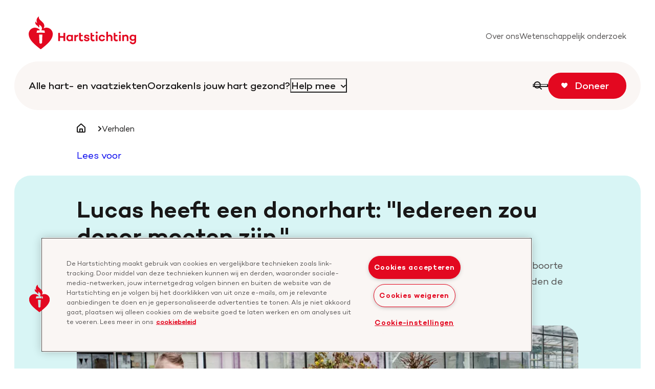

--- FILE ---
content_type: text/html; charset=utf-8
request_url: https://www.hartstichting.nl/verhalen/lucas-heeft-een-donorhart
body_size: 4063
content:


<!DOCTYPE html>
<html lang=nl>
  <head>
    <meta charset="utf-8" />
    <meta name="viewport" content="width=device-width, initial-scale=1.0, interactive-widget=resizes-content" />
    <meta http-equiv="X-UA-Compatible" content="IE=edge" />

    <!--
      Developed by Hoppinger BV 2022
      http://www.hoppinger.com
    -->

      <script id="oneTrustScript" src="https://cdn.cookielaw.org/scripttemplates/otSDKStub.js"  type="text/javascript" charset="UTF-8" data-domain-script='30d90fe2-3728-4870-b6af-481c365ac03d'></script>

    <script>
      var formatDateISOWithTZ = function () {
        var now = new Date();

        var year = now.getFullYear();
        var month = String(now.getMonth() + 1).padStart(2, "0");
        var day = String(now.getDate()).padStart(2, "0");
        var hours = String(now.getHours()).padStart(2, "0");
        var minutes = String(now.getMinutes()).padStart(2, "0");
        var seconds = String(now.getSeconds()).padStart(2, "0");
        var milliseconds = String(now.getMilliseconds()).padStart(3, "0");

        var offsetMinutes = now.getTimezoneOffset();
        var absOffsetMinutes = Math.abs(offsetMinutes);
        var offsetSign = offsetMinutes > 0 ? "-" : "+";
        var offsetHours = String(Math.floor(absOffsetMinutes / 60)).padStart(2, "0");
        var offsetMins = String(absOffsetMinutes % 60).padStart(2, "0");

        return year + '-' + month + '-' + day + 'T' + hours + ':' + minutes + ':' + seconds + '.' + milliseconds + offsetSign + offsetHours + ':' + offsetMins;
      }
      window.dataLayer = window.dataLayer || [];
      window.dataLayer.push({
        event: 'page_view',
        page_referrer: document.referrer,
        page_location: window.location.href,
        timestamp: formatDateISOWithTZ(),
      });
      window.dataLayer.push({
        originalLocation:
          document.location.protocol + '//' + document.location.hostname + document.location.pathname + document.location.search
      });
    </script>

      <script>(function (w, d, s, l, i) {
        w[l] = w[l] || []; w[l].push({
          'gtm.start':
            new Date().getTime(), event: 'gtm.js'
        }); var f = d.getElementsByTagName(s)[0],
          j = d.createElement(s), dl = l != 'dataLayer' ? '&l=' + l : ''; j.async = true; j.src =
            'https://www.googletagmanager.com/gtm.js?id=' + i + dl; f.parentNode.insertBefore(j, f);
      })(window, document, 'script', 'dataLayer', 'GTM-KTH8PJ');</script>

    <title>Lucas kreeg op zijn 11e een donorhart | Hartstichting</title>
      <meta name='robots' content='index' />
      <meta name='twitter:description' content='In de zomer van 2003 werd Lucas geboren. Het leek een gezonde jongen. Maar 10 dagen na de geboorte zag Lucas &#x2018;s ochtend grauw en dronk niet meer. De ouders van Lucas vertrouwden het niet en belden de huisarts.' />
      <meta name='twitter:title' content='Lucas heeft een donorhart: &quot;Iedereen zou donor moeten zijn.&quot; | Hartstichting' />
      <meta name='twitter:creator' content='@Hartstichting' />
      <link rel="canonical" href="https://www.hartstichting.nl/verhalen/lucas-heeft-een-donorhart" />
      <meta name='og:site_name' content='Hartstichting' />
      <meta name="title" content='Lucas kreeg op zijn 11e een donorhart | Hartstichting' />
      <meta name='description' content='Lucas bleek als baby al ernstige hartproblemen te hebben, die uiteindelijk leidden tot een harttransplantatie. Lees hier zijn verhaal.'/>
      <meta property="og:title" name="og:title" content='Lucas kreeg op zijn 11e een donorhart | Hartstichting' />
      <meta property='og:description' name="og:description" content='Lucas bleek als baby al ernstige hartproblemen te hebben, di'/>
      <meta property="og:type" name="og:type" content="website" />
      <meta property="og:url" name="og:url" content='https://www.hartstichting.nl/verhalen/lucas-heeft-een-donorhart' />
      <meta property='og:image' name="og:image" content='https://hartstichting-hartstichting-portal-p01.s3.eu-central-1.amazonaws.com/s3fs-public/2023-01/Verhalen-Lucas-harttransplantatie-donorhart-skelter-header.jpg?VersionId=V7bE7ebX0nZ4YXwFCUBkTKmjzsVLXddq'/>
      <meta name="twitter:title" content='Lucas kreeg op zijn 11e een donorhart | Hartstichting' />
      <meta name='twitter:description' content='Lucas bleek als baby al ernstige hartproblemen te hebben, die uiteindelijk leidden tot een harttransplantatie. Lees hier zijn verhaal.'/>
      <meta name='twitter:image' content='https://hartstichting-hartstichting-portal-p01.s3.eu-central-1.amazonaws.com/s3fs-public/2023-01/Verhalen-Lucas-harttransplantatie-donorhart-skelter-header.jpg?VersionId=V7bE7ebX0nZ4YXwFCUBkTKmjzsVLXddq'/>
    <script></script>

      <link rel="preconnect" href="https://giustoragev2.blob.core.windows.net" />
      <link rel="preload" href="/images/spa/logo--hs.svg" as="image" type="image/svg+xml">
    
    
    

<link href="/spa.min.css?bced2634997eb4b69ddf" rel="stylesheet"/>
<style>@media only screen and (max-width: 767px) { #Microsoft_Omnichannel_LCWidget_Chat_Iframe_Window.BottomRight.start_chat_button { right: 10px; bottom: 60px; } #Microsoft_Omnichannel_LCWidget_Chat_Iframe_Window.BottomRight.web_chat_panel { max-width: 90vw; max-height: 80vh; left: auto; bottom: 60px; right: 10px; }}</style>    
    
    

    <link rel="apple-touch-icon" sizes="180x180" href="/apple-touch-icon.png">
    <link rel="icon" type="image/png" sizes="32x32" href="/favicon-32x32.png">
    <link rel="icon" type="image/png" sizes="16x16" href="/favicon-16x16.png">
<link rel="manifest" href="/site.webmanifest">    <link rel="mask-icon" href="/safari-pinned-tab.svg" color="#e30820">
    <meta name="msapplication-TileColor" content="#ffffff">
    <meta name="msapplication-TileImage" content="/mstile-144x144.png">
    <meta name="theme-color" content="#ffffff">
  </head>

  <body>
      <noscript><iframe src="https://www.googletagmanager.com/ns.html?id=GTM-KTH8PJ" height="0" width="0" style="display:none;visibility:hidden"></iframe></noscript>
    <input name="__RequestVerificationToken" type="hidden" value="CfDJ8ETF_9T1oeREltPPKk-CdLjjhYw1kp5Lxx1RZ9FdakErXYRu4twzHrA1pnH-3qz0RbmFudwroDjw7Z9VUSf4Aab6xIiF17AU-xkq12924ILAvgYPzjxR_K70nPK0Pp-tczK8PRQSg2hhv-9jx7zaQFQ" />
    <input type="hidden" id="recaptchaToken" value="6Lfyy48jAAAAAN1hWH3zhyq26fc1WzPVRODj5yH_" />
<div aria-hidden="true" class="sr-text" style="font-family: 'Campton'; font-weight: 400;">&nbsp;</div>
<div aria-hidden="true" class="sr-text" style="font-family: 'Campton'; font-weight: 500;">&nbsp;</div>
<div aria-hidden="true" class="sr-text" style="font-family: 'Campton'; font-weight: 600;">&nbsp;</div>
<div id="js--loader" class="loader loader--fixed">
  <div class='loader__inner ls-container ls-spacing ls-gutter'>
    <svg class="loader__image" fill="none" height="63" viewBox="0 0 48 63" width="48" xmlns="http://www.w3.org/2000/svg" aria-hidden="true"><path d="m26.2822 50.0651c-.1284.5967-.4581 1.1314-.9343 1.515-.4761.3836-1.0698.5929-1.682.5929-.6123 0-1.206-.2093-1.6821-.5929-.4762-.3836-.8059-.9183-.9343-1.515l-.5946-15.3647h3.211 3.2109zm-1.3825-23.4249c2.0812 0 4.1177.1481 6.0948.3556l.8622 4.4449c-2.6758-.2222-5.411-.3407-8.1908-.3407-2.7799 0-5.5003.1185-8.1761.3407l.8474-4.4449c1.982-.2075 4.0186-.326 6.1097-.3556-1.1609-1.5582-2.6686-2.8268-4.4045-3.706-1.736-.8793-3.6528-1.3452-5.6-1.3613-1.6137-.0215-3.21594.2742-4.71492.8704-1.49899.5961-2.86536 1.4809-4.02097 2.6038s-2.07778 2.4619-2.713777 3.9403c-.635997 1.4785-.9733389 3.0673-.992733 4.6758 0 11.2458 11.8924 20.3432 23.6659 29.3368 11.7586-8.9936 23.6807-18.091 23.6807-29.3368-.0449-2.0979-.625-4.15-1.6857-5.9626s-2.5671-3.3262-4.3771-4.3979c-1.8101-1.0718-3.8641-1.6665-5.9686-1.7281-2.1044-.0615-4.1899.4121-6.0599 1.3762 6.8232-12.2088-12.4424-14.57945-8.9193-22.9508-1.1297.568664-2.1251 1.37045-2.9199 2.35207-.7949.98163-1.3711 2.12062-1.6902 3.34128-.3192 1.22067-.3741 2.49507-.1611 3.73851.2131 1.24344.6892 2.42744 1.3967 3.47334-.7845-.2958-1.4974-.7536-2.0918-1.3435s-1.0568-1.2984-1.357-2.0791c-2.4379 7.9565 5.2624 7.0823 5.9462 11.7495 2.9731-1.6002.6541-5.3932.6541-5.3932 4.6678 2.0002 7.7746 5.9266 4.6975 10.8013" fill="#e30820"/></svg>
    <span class="loader__text text--s">Hartstichting.nl wordt geladen</span>
  </div>
</div>

      
      
    <div id="oorzaken">
      <input id="OmniChannelAppId" hidden value="faca7c1d-2ecf-4b50-8f17-13075c581cfb">
      <input id="OmniChannelOrgId" hidden value="8763fd6d-e132-419e-92a0-c51f466cc5a6">
      <input id="OmniChannelOrgUrl" hidden value="https://68cad7f817e1438e931f9609bd42a0-crm4.omnichannelengagementhub.com">
    </div>
      

    <input type="hidden" name="__SentryDsn" value="https://acbd9eace86c4bbf99f13ddf8d8a7ce6@sentry.hoppinger.com/173" />
    <input type="hidden" name="__SentryEnv" value="production" />
    <input type="hidden" name="__SentryRelease" value="hartstichting@202601281118-master-30098541" />

    

    <div class="root" id="rootSSR" style="display: none;"></div>
    <div class="root" id="root" ></div>

<script>
  window["run_main"] = true
  window["run_admin"] = false
  window["cms_type"] = "drupal"
  window["useSSR"] = false
  window["turflijstLocation"] = ""
</script>


 <div class="svg-sprite"></div> 
<script defer="defer" src="/spa.react-bootstrap.bundle.0f74bc7c8df0615e288c.min.js?bced2634997eb4b69ddf"></script><script defer="defer" src="/spa.swiper.bundle.1110505de20e714f507f.min.js?bced2634997eb4b69ddf"></script><script defer="defer" src="/spa.sentry.bundle.452389070ac3c0b0a971.min.js?bced2634997eb4b69ddf"></script><script defer="defer" src="/spa.luxon.bundle.804d33a1cd956caa4e81.min.js?bced2634997eb4b69ddf"></script><script defer="defer" src="/spa.i18next.bundle.15e59f5d8ccae593e1c4.min.js?bced2634997eb4b69ddf"></script><script defer="defer" src="/spa.react-router.bundle.de0faa005b52f251ae5c.min.js?bced2634997eb4b69ddf"></script><script defer="defer" src="/spa.react-dom.bundle.a30d60e72aef098fc2d3.min.js?bced2634997eb4b69ddf"></script><script defer="defer" src="/spa.immutable.bundle.825b48effbd6a99d1014.min.js?bced2634997eb4b69ddf"></script><script defer="defer" src="/spa.plyr-react.bundle.38615f6ada6d7689348a.min.js?bced2634997eb4b69ddf"></script><script defer="defer" src="/spa.history.bundle.e4a7fecad9759aebd3f7.min.js?bced2634997eb4b69ddf"></script><script defer="defer" src="/spa.regenerator-runtime.bundle.7f1f4022d8113fca8adf.min.js?bced2634997eb4b69ddf"></script><script defer="defer" src="/spa.lodash.omit.bundle.cc1c1e5ae22c4d83d62d.min.js?bced2634997eb4b69ddf"></script><script defer="defer" src="/spa.iban.bundle.365daf30055b55251e97.min.js?bced2634997eb4b69ddf"></script><script defer="defer" src="/spa.bundle.bf09f625120201ec334b.min.js?bced2634997eb4b69ddf"></script>

<script>
  window["oneTrustToken"] = "30d90fe2-3728-4870-b6af-481c365ac03d"
</script>    

      <script>window.rsConf = { general: { usePost: true, popupCloseTime: 3000, enableSkipAlways: true, uiLang: "nl_nl", }}</script>
  </body>
</html>


--- FILE ---
content_type: text/javascript
request_url: https://www.hartstichting.nl/spa.history.bundle.e4a7fecad9759aebd3f7.min.js?bced2634997eb4b69ddf
body_size: 3224
content:
!function(){try{var n="undefined"!=typeof window?window:"undefined"!=typeof global?global:"undefined"!=typeof self?self:{},t=(new n.Error).stack;t&&(n._sentryDebugIds=n._sentryDebugIds||{},n._sentryDebugIds[t]="1138e60e-9bbd-459d-93f3-76652ae24cf3",n._sentryDebugIdIdentifier="sentry-dbid-1138e60e-9bbd-459d-93f3-76652ae24cf3")}catch(n){}}();var _sentryModuleMetadataGlobal="undefined"!=typeof window?window:"undefined"!=typeof global?global:"undefined"!=typeof self?self:{};_sentryModuleMetadataGlobal._sentryModuleMetadata=_sentryModuleMetadataGlobal._sentryModuleMetadata||{},_sentryModuleMetadataGlobal._sentryModuleMetadata[(new _sentryModuleMetadataGlobal.Error).stack]=Object.assign({},_sentryModuleMetadataGlobal._sentryModuleMetadata[(new _sentryModuleMetadataGlobal.Error).stack],{"_sentryBundlerPluginAppKey:hartstichting":!0}),(self.webpackChunkspa=self.webpackChunkspa||[]).push([[176],{4852:(n,t,e)=>{function o(){return o=Object.assign||function(n){for(var t=1;t<arguments.length;t++){var e=arguments[t];for(var o in e)Object.prototype.hasOwnProperty.call(e,o)&&(n[o]=e[o])}return n},o.apply(this,arguments)}e.d(t,{lX:()=>b,q_:()=>A,ob:()=>l,PP:()=>E,Ep:()=>d,Hp:()=>h});var a=e(8273),i=e(5429),r=e(2177);function c(n){return"/"===n.charAt(0)?n:"/"+n}function s(n){return"/"===n.charAt(0)?n.substr(1):n}function u(n,t){return function(n,t){return 0===n.toLowerCase().indexOf(t.toLowerCase())&&-1!=="/?#".indexOf(n.charAt(t.length))}(n,t)?n.substr(t.length):n}function f(n){return"/"===n.charAt(n.length-1)?n.slice(0,-1):n}function d(n){var t=n.pathname,e=n.search,o=n.hash,a=t||"/";return e&&"?"!==e&&(a+="?"===e.charAt(0)?e:"?"+e),o&&"#"!==o&&(a+="#"===o.charAt(0)?o:"#"+o),a}function l(n,t,e,i){var r;"string"==typeof n?(r=function(n){var t=n||"/",e="",o="",a=t.indexOf("#");-1!==a&&(o=t.substr(a),t=t.substr(0,a));var i=t.indexOf("?");return-1!==i&&(e=t.substr(i),t=t.substr(0,i)),{pathname:t,search:"?"===e?"":e,hash:"#"===o?"":o}}(n),r.state=t):(void 0===(r=o({},n)).pathname&&(r.pathname=""),r.search?"?"!==r.search.charAt(0)&&(r.search="?"+r.search):r.search="",r.hash?"#"!==r.hash.charAt(0)&&(r.hash="#"+r.hash):r.hash="",void 0!==t&&void 0===r.state&&(r.state=t));try{r.pathname=decodeURI(r.pathname)}catch(n){throw n instanceof URIError?new URIError('Pathname "'+r.pathname+'" could not be decoded. This is likely caused by an invalid percent-encoding.'):n}return e&&(r.key=e),i?r.pathname?"/"!==r.pathname.charAt(0)&&(r.pathname=(0,a.Z)(r.pathname,i.pathname)):r.pathname=i.pathname:r.pathname||(r.pathname="/"),r}function h(n,t){return n.pathname===t.pathname&&n.search===t.search&&n.hash===t.hash&&n.key===t.key&&(0,i.Z)(n.state,t.state)}function v(){var n=null,t=[];return{setPrompt:function(t){return n=t,function(){n===t&&(n=null)}},confirmTransitionTo:function(t,e,o,a){if(null!=n){var i="function"==typeof n?n(t,e):n;"string"==typeof i?"function"==typeof o?o(i,a):a(!0):a(!1!==i)}else a(!0)},appendListener:function(n){var e=!0;function o(){e&&n.apply(void 0,arguments)}return t.push(o),function(){e=!1,t=t.filter((function(n){return n!==o}))}},notifyListeners:function(){for(var n=arguments.length,e=new Array(n),o=0;o<n;o++)e[o]=arguments[o];t.forEach((function(n){return n.apply(void 0,e)}))}}}var p=!("undefined"==typeof window||!window.document||!window.document.createElement);function w(n,t){t(window.confirm(n))}var y="popstate",g="hashchange";function m(){try{return window.history.state||{}}catch(n){return{}}}function b(n){void 0===n&&(n={}),p||(0,r.Z)(!1);var t,e=window.history,a=(-1===(t=window.navigator.userAgent).indexOf("Android 2.")&&-1===t.indexOf("Android 4.0")||-1===t.indexOf("Mobile Safari")||-1!==t.indexOf("Chrome")||-1!==t.indexOf("Windows Phone"))&&window.history&&"pushState"in window.history,i=!(-1===window.navigator.userAgent.indexOf("Trident")),s=n,h=s.forceRefresh,b=void 0!==h&&h,P=s.getUserConfirmation,O=void 0===P?w:P,k=s.keyLength,x=void 0===k?6:k,M=n.basename?f(c(n.basename)):"";function A(n){var t=n||{},e=t.key,o=t.state,a=window.location,i=a.pathname+a.search+a.hash;return M&&(i=u(i,M)),l(i,o,e)}function T(){return Math.random().toString(36).substr(2,x)}var E=v();function L(n){o(Z,n),Z.length=e.length,E.notifyListeners(Z.location,Z.action)}function _(n){(function(n){return void 0===n.state&&-1===navigator.userAgent.indexOf("CriOS")})(n)||S(A(n.state))}function C(){S(A(m()))}var I=!1;function S(n){I?(I=!1,L()):E.confirmTransitionTo(n,"POP",O,(function(t){t?L({action:"POP",location:n}):function(n){var t=Z.location,e=G.indexOf(t.key);-1===e&&(e=0);var o=G.indexOf(n.key);-1===o&&(o=0);var a=e-o;a&&(I=!0,R(a))}(n)}))}var U=A(m()),G=[U.key];function H(n){return M+d(n)}function R(n){e.go(n)}var B=0;function D(n){1===(B+=n)&&1===n?(window.addEventListener(y,_),i&&window.addEventListener(g,C)):0===B&&(window.removeEventListener(y,_),i&&window.removeEventListener(g,C))}var F=!1,Z={length:e.length,action:"POP",location:U,createHref:H,push:function(n,t){var o="PUSH",i=l(n,t,T(),Z.location);E.confirmTransitionTo(i,o,O,(function(n){if(n){var t=H(i),r=i.key,c=i.state;if(a)if(e.pushState({key:r,state:c},null,t),b)window.location.href=t;else{var s=G.indexOf(Z.location.key),u=G.slice(0,s+1);u.push(i.key),G=u,L({action:o,location:i})}else window.location.href=t}}))},replace:function(n,t){var o="REPLACE",i=l(n,t,T(),Z.location);E.confirmTransitionTo(i,o,O,(function(n){if(n){var t=H(i),r=i.key,c=i.state;if(a)if(e.replaceState({key:r,state:c},null,t),b)window.location.replace(t);else{var s=G.indexOf(Z.location.key);-1!==s&&(G[s]=i.key),L({action:o,location:i})}else window.location.replace(t)}}))},go:R,goBack:function(){R(-1)},goForward:function(){R(1)},block:function(n){void 0===n&&(n=!1);var t=E.setPrompt(n);return F||(D(1),F=!0),function(){return F&&(F=!1,D(-1)),t()}},listen:function(n){var t=E.appendListener(n);return D(1),function(){D(-1),t()}}};return Z}var P="hashchange",O={hashbang:{encodePath:function(n){return"!"===n.charAt(0)?n:"!/"+s(n)},decodePath:function(n){return"!"===n.charAt(0)?n.substr(1):n}},noslash:{encodePath:s,decodePath:c},slash:{encodePath:c,decodePath:c}};function k(n){var t=n.indexOf("#");return-1===t?n:n.slice(0,t)}function x(){var n=window.location.href,t=n.indexOf("#");return-1===t?"":n.substring(t+1)}function M(n){window.location.replace(k(window.location.href)+"#"+n)}function A(n){void 0===n&&(n={}),p||(0,r.Z)(!1);var t=window.history,e=(window.navigator.userAgent.indexOf("Firefox"),n),a=e.getUserConfirmation,i=void 0===a?w:a,s=e.hashType,h=void 0===s?"slash":s,y=n.basename?f(c(n.basename)):"",g=O[h],m=g.encodePath,b=g.decodePath;function A(){var n=b(x());return y&&(n=u(n,y)),l(n)}var T=v();function E(n){o(F,n),F.length=t.length,T.notifyListeners(F.location,F.action)}var L=!1,_=null;function C(){var n,t,e=x(),o=m(e);if(e!==o)M(o);else{var a=A(),r=F.location;if(!L&&(t=a,(n=r).pathname===t.pathname&&n.search===t.search&&n.hash===t.hash))return;if(_===d(a))return;_=null,function(n){if(L)L=!1,E();else{T.confirmTransitionTo(n,"POP",i,(function(t){t?E({action:"POP",location:n}):function(n){var t=F.location,e=G.lastIndexOf(d(t));-1===e&&(e=0);var o=G.lastIndexOf(d(n));-1===o&&(o=0);var a=e-o;a&&(L=!0,H(a))}(n)}))}}(a)}}var I=x(),S=m(I);I!==S&&M(S);var U=A(),G=[d(U)];function H(n){t.go(n)}var R=0;function B(n){1===(R+=n)&&1===n?window.addEventListener(P,C):0===R&&window.removeEventListener(P,C)}var D=!1,F={length:t.length,action:"POP",location:U,createHref:function(n){var t=document.querySelector("base"),e="";return t&&t.getAttribute("href")&&(e=k(window.location.href)),e+"#"+m(y+d(n))},push:function(n,t){var e="PUSH",o=l(n,void 0,void 0,F.location);T.confirmTransitionTo(o,e,i,(function(n){if(n){var t=d(o),a=m(y+t);if(x()!==a){_=t,function(n){window.location.hash=n}(a);var i=G.lastIndexOf(d(F.location)),r=G.slice(0,i+1);r.push(t),G=r,E({action:e,location:o})}else E()}}))},replace:function(n,t){var e="REPLACE",o=l(n,void 0,void 0,F.location);T.confirmTransitionTo(o,e,i,(function(n){if(n){var t=d(o),a=m(y+t);x()!==a&&(_=t,M(a));var i=G.indexOf(d(F.location));-1!==i&&(G[i]=t),E({action:e,location:o})}}))},go:H,goBack:function(){H(-1)},goForward:function(){H(1)},block:function(n){void 0===n&&(n=!1);var t=T.setPrompt(n);return D||(B(1),D=!0),function(){return D&&(D=!1,B(-1)),t()}},listen:function(n){var t=T.appendListener(n);return B(1),function(){B(-1),t()}}};return F}function T(n,t,e){return Math.min(Math.max(n,t),e)}function E(n){void 0===n&&(n={});var t=n,e=t.getUserConfirmation,a=t.initialEntries,i=void 0===a?["/"]:a,r=t.initialIndex,c=void 0===r?0:r,s=t.keyLength,u=void 0===s?6:s,f=v();function h(n){o(b,n),b.length=b.entries.length,f.notifyListeners(b.location,b.action)}function p(){return Math.random().toString(36).substr(2,u)}var w=T(c,0,i.length-1),y=i.map((function(n){return l(n,void 0,"string"==typeof n?p():n.key||p())})),g=d;function m(n){var t=T(b.index+n,0,b.entries.length-1),o=b.entries[t];f.confirmTransitionTo(o,"POP",e,(function(n){n?h({action:"POP",location:o,index:t}):h()}))}var b={length:y.length,action:"POP",location:y[w],index:w,entries:y,createHref:g,push:function(n,t){var o="PUSH",a=l(n,t,p(),b.location);f.confirmTransitionTo(a,o,e,(function(n){if(n){var t=b.index+1,e=b.entries.slice(0);e.length>t?e.splice(t,e.length-t,a):e.push(a),h({action:o,location:a,index:t,entries:e})}}))},replace:function(n,t){var o="REPLACE",a=l(n,t,p(),b.location);f.confirmTransitionTo(a,o,e,(function(n){n&&(b.entries[b.index]=a,h({action:o,location:a}))}))},go:m,goBack:function(){m(-1)},goForward:function(){m(1)},canGo:function(n){var t=b.index+n;return t>=0&&t<b.entries.length},block:function(n){return void 0===n&&(n=!1),f.setPrompt(n)},listen:function(n){return f.appendListener(n)}};return b}}}]);
//# sourceMappingURL=spa.history.bundle.e4a7fecad9759aebd3f7.min.js.map

--- FILE ---
content_type: image/svg+xml
request_url: https://giustoragev2.blob.core.windows.net/shoppinger/hs/logo-cbf.svg
body_size: 11181
content:
<svg fill="none" height="44" viewBox="0 0 85 44" width="85" xmlns="http://www.w3.org/2000/svg" xmlns:xlink="http://www.w3.org/1999/xlink"><path d="m1.33887 43.5993v-31.6911c0-3.05232 1.19859-5.97962 3.33209-8.13794 2.13351-2.15832 5.02716-3.370846 8.04444-3.370846h49.5926c4.9259.003473 9.6992 1.729306 13.5114 4.885166 3.8122 3.15587 6.4289 7.54772 7.4069 12.43172s.2572 9.9599-2.0403 14.3679c-2.2976 4.4079-6.0306 7.877-10.5668 9.8196-2.6295 1.1249-5.4563 1.7015-8.3112 1.6955z" fill="#fff"/><g fill="#000"><path d="m62.3081.798519c4.835.003166 9.5204 1.697021 13.2623 4.794621s6.3103 7.40846 7.2702 12.20246c.9598 4.7939.2521 9.7761-2.0034 14.1026-2.2554 4.3265-5.9199 7.7313-10.3726 9.6376-2.5804 1.1045-5.3546 1.6711-8.1565 1.6657h-60.57442v-31.2935c-.00139-1.4593.28172-2.90454.83312-4.25304.55139-1.3485 1.36026-2.57376 2.38029-3.60566 1.02003-1.03189 2.2312-1.85016 3.5642-2.40797s2.76161-.844211 4.20421-.842811zm0-.798519h-49.5926c-6.50101 0-11.771164 5.33145-11.771164 11.908v32.092h61.363764c12.0106 0 21.7474-9.8484 21.7474-21.9997 0-12.1519-9.7368-22.0003-21.7474-22.0003z"/><path d="m9.78494 17.3594c-.95291-.5093-1.749-1.2739-2.30119-2.2103-.5585-.9422-.83775-2.0069-.83775-3.194 0-1.1872.27925-2.25185.83775-3.19411.55151-.93752 1.34771-1.7032 2.30119-2.21296.97566-.53235 2.07266-.79852 3.29106-.79852 1.0264 0 1.9544.18277 2.7837.54832.8097.35126 1.5258.8914 2.0896 1.57627l-1.7597 1.64495c-.8016-.93657-1.7944-1.40486-2.9784-1.40486-.7332 0-1.3875.16272-1.9628.48816-.5665.3165-1.0329.78881-1.34506 1.36228-.3217.58237-.48238 1.24477-.48203 1.98727.00035.7424.16103 1.405.48203 1.9878.31246.5732.77876 1.0454 1.34506 1.3622.5757.3251 1.2299.4878 1.9628.4882 1.1844 0 2.1772-.4742 2.9784-1.4224l1.7597 1.6449c-.5617.695-1.2816 1.2419-2.098 1.5939-.8353.3651-1.766.5477-2.7922.5477-1.2064.0011-2.2978-.2638-3.27416-.7948z"/><path d="m30.1666 12.8014c.3835.5086.5754 1.1341.5757 1.8766 0 1.0508-.4034 1.8589-1.2103 2.4243-.8069.5653-1.9821.848-3.5257.848h-6.1274v-11.99376h5.7885c1.444 0 2.5524.27984 3.3252.83951.7729.55968 1.1588 1.31933 1.1577 2.27898.0109.54506-.1312 1.08207-.4098 1.54877s-.6822.8439-1.1641 1.0879c.6767.2183 1.2068.5815 1.5902 1.0897zm-7.5634-4.75433v2.82733h2.7243c.6767 0 1.1899-.12 1.5397-.3599s.5252-.59482.5262-1.0647c0-.46811-.1754-.81928-.5262-1.05351-.3508-.23424-.8641-.35135-1.5397-.35135zm4.8307 7.45283c.367-.2399.5503-.6111.5499-1.1137 0-.9937-.7276-1.4905-2.1827-1.4905h-3.1979v2.9646h3.1979c.7219 0 1.2662-.1199 1.6328-.3599z"/><path d="m35.6494 8.18388v3.17012h5.4822v2.2273h-5.4822v4.369h-2.7417v-11.99376h8.9511v2.22734z"/><path d="m12.0865 27.3776v1.0923h-5.20173v-7.0163h5.06283v1.0924h-3.77516v1.8243h3.34886v1.0727h-3.34886v1.9346z"/><path d="m16.468 23.0576v1.1925c-.0947-.0187-.1909-.0287-.2873-.0298-.4821 0-.8587.1419-1.1298.4258-.2712.284-.4072.6926-.4079 1.226v2.5979h-1.2387v-5.3522h1.1793v.7815c.356-.5611.9842-.8417 1.8844-.8417z"/><path d="m19.8745 26.1742-.9214.8821v1.4133h-1.2387v-7.4374h1.2387v4.4909l2.5669-2.4057h1.4861l-2.2102 2.2449 2.4175 3.1073h-1.506z"/><path d="m28.9501 26.1947h-4.1514c.0613.3757.2657.7123.5693.9374.3074.2303.6889.3455 1.1446.3455.5809 0 1.0598-.1938 1.4366-.5813l.6641.7719c-.2418.2907-.5519.5151-.902.6526-.3919.1523-.809.2271-1.2287.2204-.581 0-1.0928-.1169-1.5355-.3508-.4276-.2193-.7837-.5586-1.0257-.9774-.2445-.4311-.3694-.9211-.3615-1.4181-.0071-.4925.1141-.9781.3516-1.4081.2283-.4122.5666-.7512.9761-.9784.4313-.2377.916-.3585 1.4071-.3509.4825-.0083.9588.1108 1.3819.3455.402.2262.7321.5636.9514.9726.2277.4174.3415.9.3415 1.448 0 .0873-.0065.211-.0194.3711zm-3.661-1.7791c-.2768.2422-.4551.5796-.5004.947h3.0021c-.0409-.3641-.214-.6999-.4857-.9423-.2708-.2399-.6076-.36-1.0104-.3604-.3964.0015-.7316.12-1.0056.3557z"/><path d="m34.5702 23.6489c.4024.3939.6037.9786.6041 1.7541v3.0668h-1.2408v-2.9066c0-.4677-.109-.8203-.3268-1.0578-.2179-.2374-.5282-.3559-.9309-.3556-.4561 0-.816.1386-1.0798.4158-.2639.2772-.3961.6771-.3968 1.1999v2.7043h-1.2388v-5.3522h1.1793v.6921c.2075-.2492.4729-.4422.7725-.5617.3354-.1314.6928-.196 1.0525-.19.6658-.0004 1.201.1966 1.6055.5909z"/><path d="m41.9788 21.0322v7.4374h-1.1887v-.692c-.2017.2514-.4624.4478-.7583.5712-.316.1301-.6545.1949-.9956.1906-.4788.0075-.9515-.1099-1.3724-.3407-.4031-.224-.7348-.5595-.9562-.9673-.2308-.4174-.3464-.8965-.3468-1.4373-.0003-.5409.1153-1.0188.3468-1.4336.2226-.4056.5541-.7391.9562-.962.4209-.2309.8936-.3482 1.3724-.3407.3289-.004.6553.0573.9609.1805.2869.1176.5419.3031.7435.5408v-2.7469zm-1.9886 6.2295c.2386-.1379.4342-.3408.5647-.5855.1366-.2735.2078-.5757.2078-.8821 0-.3065-.0712-.6086-.2078-.8821-.1307-.2442-.3263-.4465-.5647-.584-.2465-.1349-.5224-.2055-.8027-.2055s-.5562.0706-.8028.2055c-.2387.1378-.4344.3407-.5646.5856-.1367.2735-.2079.5756-.2079.8821 0 .3064.0712.6086.2079.8821.1302.2448.3259.4477.5646.5855.2466.1349.5225.2056.8028.2056s.5562-.0707.8027-.2056z"/><path d="m8.37487 33.9574c.32491-.1764.68902-.2658 1.05772-.2597.58831 0 1.07311.1905 1.45451.5717l.3157-.3274c-.215-.2351-.4818-.4155-.7788-.5265-.3242-.1215-.66777-.1818-1.01352-.1778-.45633-.0079-.90713.102-1.30977.3194-.3782.2065-.69296.5142-.90985.8896-.21697.3882-.331.8266-.331 1.2725 0 .446.11403.8844.331 1.2726.2172.3749.53214.6821.91037.888.40034.2169.84883.3269 1.30294.3194.3305.0018.65903-.0522.97193-.1597.2939-.0987.5657-.255.7999-.46v-1.8589h-.4899v1.646c-.3445.2509-.76553.3763-1.26299.3763-.36768.005-.73032-.0867-1.05245-.2661-.30559-.1702-.5601-.4207-.73672-.7251-.17625-.3154-.26887-.6715-.26887-1.0338s.09262-.7184.26887-1.0338c.17575-.3069.43224-.5585.74093-.7267z"/><path d="m14.7839 34.6998c-.291-.1559-.6153-.2374-.9446-.2374s-.6536.0815-.9446.2374c-.2768.1546-.5058.3839-.6614.6623-.1586.2954-.2416.6263-.2416.9625 0 .3361.083.667.2416.9624.1563.2789.385.5092.6614.666.2904.158.6149.2406.9446.2406s.6542-.0826.9446-.2406c.2758-.1566.5035-.387.6583-.666.1558-.2963.2373-.6268.2373-.9624 0-.3357-.0815-.6662-.2373-.9625-.1542-.2785-.3822-.5079-.6583-.6623zm.2273 2.3711c-.1085.2115-.2749.3869-.4794.5052-.2127.1167-.4508.1778-.6928.1778-.2419 0-.48-.0611-.6927-.1778-.2048-.1189-.3721-.2941-.4826-.5052-.1152-.2311-.1752-.4864-.1752-.7453 0-.2588.06-.5141.1752-.7453.1106-.2111.2779-.3864.4826-.5057.2127-.1167.4508-.1778.6927-.1778.242 0 .4801.0611.6928.1778.2044.1186.3708.2942.4794.5057.1129.2319.1716.4869.1716.7453 0 .2585-.0587.5135-.1716.7453z"/><path d="m18.9662 34.6998c-.2767-.1557-.5882-.2374-.9048-.2374-.3167 0-.6281.0817-.9049.2374-.2684.157-.4884.3863-.6357.6622-.157.2956-.2365.627-.231.9625-.0053.3368.0781.669.2416.9625.1587.2812.392.5119.6735.666.2745.1419.5757.2231.8835.2381.3079.0149.6154-.0367.902-.1514.2339-.0968.4409-.2499.6031-.4461l-.2758-.3194c-.1343.1555-.3016.2784-.4894.3594-.1964.0829-.4075.1244-.6204.1219-.3999 0-.7307-.1173-.9924-.3519-.2618-.2346-.4066-.5426-.4347-.9242h3.0332l.0068-.1533c.0063-.3362-.0719-.6684-.2273-.9657-.1446-.2747-.3617-.5034-.6273-.6606zm-2.1854 1.4086c.0323-.3624.1668-.6564.4036-.8821.2433-.2181.5571-.3385.8822-.3385s.6389.1204.8822.3385c.2368.2254.3714.5194.4037.8821z"/><path d="m23.6188 35.1883c-.1431-.2295-.3442-.4162-.5825-.5409-.2469-.1254-.52-.1888-.7962-.1847-.3226-.0042-.6408.0763-.9235.2337-.2734.1533-.4982.3818-.6483.659-.1539.2995-.2342.632-.2342.9694 0 .3375.0803.67.2342.9694.1508.2777.3753.5071.6483.6623.2819.1597.6004.2416.9235.2374.2841.0046.5648-.0626.8167-.1954.2418-.1305.4434-.3259.5826-.5648v.7251h.4688v-5.1744h-.4894zm-.1689 1.8829c-.1103.2113-.2776.3865-.4825.5052-.2085.1195-.4446.1808-.6841.1778-.2425.0039-.4817-.0574-.6931-.1778-.2048-.1189-.3721-.2941-.4825-.5052-.1152-.2312-.1752-.4864-.1752-.7453s.06-.5141.1752-.7453c.1106-.2111.2778-.3864.4825-.5057.2115-.1201.4506-.1815.6931-.1778.2395-.0028.4755.0586.6841.1778.2048.1191.3721.2944.4825.5057.1152.2312.1752.4864.1752.7453s-.06.5141-.1752.7453z"/><path d="m30.6571 33.5872c-.3909-.2065-.8406-.31-1.3493-.3103h-1.9665v4.8816h1.9665c.5098 0 .9602-.1035 1.3514-.3104.3781-.1951.6937-.4949.9098-.8645.2124-.3873.3239-.8228.3239-1.2657 0-.4428-.1115-.8784-.3239-1.2656-.2167-.3701-.533-.6701-.9119-.8651zm.4683 3.1659c-.175.3005-.4304.5448-.7367.7048-.3437.1757-.7249.2631-1.1098.2545h-1.4277v-3.9889h1.4271c.385-.0089.7663.0785 1.1099.2545.3062.1599.5615.404.7367.7043.1719.3173.2621.6734.2621 1.0354 0 .3619-.0902.718-.2621 1.0354z"/><path d="m35.3374 34.6998c-.2909-.1559-.6151-.2374-.9444-.2374-.3292 0-.6534.0815-.9443.2374-.2768.1547-.506.3839-.662.6623-.158.2956-.2408.6264-.2408.9625 0 .336.0828.6668.2408.9624.1566.2789.3855.5092.662.666.2903.158.6147.2406.9443.2406s.6541-.0826.9444-.2406c.276-.1562.5038-.3867.6583-.666.1561-.2962.2378-.6267.2378-.9624 0-.3358-.0817-.6663-.2378-.9625-.1538-.2788-.3819-.5083-.6583-.6623zm.2273 2.3711c-.1083.2115-.2746.3869-.4789.5052-.2127.1167-.4508.1778-.6928.1778-.2419 0-.48-.0611-.6927-.1778-.205-.1187-.3723-.2939-.4826-.5052-.1152-.2311-.1752-.4864-.1752-.7453 0-.2588.06-.5141.1752-.7453.1104-.2113.2777-.3866.4826-.5057.2127-.1167.4508-.1778.6927-.1778.242 0 .4801.0611.6928.1778.2043.1187.3705.2942.4789.5057.1132.2318.1721.4868.1721.7453s-.0589.5136-.1721.7453z"/><path d="m39.5212 34.7c-.2742-.1603-.5863-.2424-.903-.2374-.3176-.0045-.6306.0775-.9061.2374-.2679.1571-.4875.3864-.6341.6623-.1571.2956-.2366.6269-.231.9625-.0055.3367.0776.6689.241.9624.1586.2808.3912.5114.672.666.2744.142.5756.2231.8835.2381.3078.015.6153-.0366.9019-.1513.2338-.0969.4406-.25.6026-.4461l-.2758-.3194c-.1345.1555-.3019.2783-.4899.3593-.1964.083-.4076.1245-.6204.1219-.3992 0-.7301-.1173-.9925-.3519s-.4071-.5426-.4341-.9241h3.0332l.0068-.1533c.0066-.3368-.0717-.6696-.2273-.9673-.1447-.2741-.3617-.5022-.6268-.6591zm-2.1849 1.4086c.032-.3623.1663-.6564.4031-.8821.2434-.2181.5573-.3385.8825-.3385s.6391.1204.8825.3385c.2364.2254.3708.5194.4031.8821z"/><path d="m41.7067 32.9844h-.4894v5.1744h.4894z"/></g><path d="m78.3701 20.8118c-5.2096-4.4797-10.8745-8.1881-16.954-11.19901-6.081 3.01091-11.748 6.71931-16.9576 11.19901l16.9545 7.472z" fill="#fff"/><path d="m65.0456 15.7354c.1207.3752.1218.7792.0032 1.1551s-.3509.7046-.6641.9397c-.3133.235-.6916.3646-1.0816.3705-.3899.0058-.7719-.1125-1.0918-.3381-.32-.2257-.5618-.5473-.6913-.9195-.1295-.3721-.1401-.7761-.0304-1.1547s.3342-.7128.6418-.9554.6827-.3813 1.0725-.3965c-1.1105-.4438-2.3434-.4596-3.4645-.0442-1.1212.4153-2.0525 1.2327-2.617 2.297-.5646 1.0642-.7231 2.3012-.4454 3.4759s.9723 2.2053 1.9517 2.8961c.9794.6907 2.1755.9935 3.3611.8508 1.1856-.1428 2.2781-.7211 3.0699-1.625.7918-.904 1.2278-2.0708 1.2253-3.2786-.0026-1.2078-.4437-2.3726-1.2394-3.2731z" fill="#000"/><path d="m78.3703 20.8114-8.4723-14.85242c-2.8866 1.0705-5.7167 2.29084-8.4791 3.65616 6.0795 3.01096 11.7444 6.71926 16.954 11.19896" fill="#575757"/><path d="m52.9355 5.95654-8.477 14.85516c5.2096-4.4797 10.8766-8.1881 16.9576-11.199-2.7628-1.36539-5.5935-2.58572-8.4806-3.65616z" fill="#575757"/><path d="m52.9355 5.95654c2.8865 1.0705 5.7164 2.29084 8.4786 3.65616 2.7624-1.36532 5.5925-2.58566 8.4791-3.65616z" fill="#000"/><path d="m44.4585 20.8115 10.2077 10.4447 6.7468-2.9727z" fill="#575757"/><path d="m78.3702 20.8115-16.9571 7.472 6.7462 2.9732z" fill="#575757"/><path d="m68.159 31.2568-6.7462-2.9731-6.7468 2.9726 6.7462 6.9024z" fill="#000"/></svg>

--- FILE ---
content_type: image/svg+xml
request_url: https://www.hartstichting.nl/images/spa/logo--icon.svg
body_size: 413
content:
<svg fill="none" height="63" viewBox="0 0 48 63" width="48" xmlns="http://www.w3.org/2000/svg"><path d="m26.2822 50.0651c-.1284.5967-.4581 1.1314-.9343 1.515-.4761.3836-1.0698.5929-1.682.5929-.6123 0-1.206-.2093-1.6821-.5929-.4762-.3836-.8059-.9183-.9343-1.515l-.5946-15.3647h3.211 3.2109zm-1.3825-23.4249c2.0812 0 4.1177.1481 6.0948.3556l.8622 4.4449c-2.6758-.2222-5.411-.3407-8.1908-.3407-2.7799 0-5.5003.1185-8.1761.3407l.8474-4.4449c1.982-.2075 4.0186-.326 6.1097-.3556-1.1609-1.5582-2.6686-2.8268-4.4045-3.706-1.736-.8793-3.6528-1.3452-5.6-1.3613-1.6137-.0215-3.21594.2742-4.71492.8704-1.49899.5961-2.86536 1.4809-4.02097 2.6038s-2.07778 2.4619-2.713777 3.9403c-.635997 1.4785-.9733389 3.0673-.992733 4.6758 0 11.2458 11.8924 20.3432 23.6659 29.3368 11.7586-8.9936 23.6807-18.091 23.6807-29.3368-.0449-2.0979-.625-4.15-1.6857-5.9626s-2.5671-3.3262-4.3771-4.3979c-1.8101-1.0718-3.8641-1.6665-5.9686-1.7281-2.1044-.0615-4.1899.4121-6.0599 1.3762 6.8232-12.2088-12.4424-14.57945-8.9193-22.9508-1.1297.568664-2.1251 1.37045-2.9199 2.35207-.7949.98163-1.3711 2.12062-1.6902 3.34128-.3192 1.22067-.3741 2.49507-.1611 3.73851.2131 1.24344.6892 2.42744 1.3967 3.47334-.7845-.2958-1.4974-.7536-2.0918-1.3435s-1.0568-1.2984-1.357-2.0791c-2.4379 7.9565 5.2624 7.0823 5.9462 11.7495 2.9731-1.6002.6541-5.3932.6541-5.3932 4.6678 2.0002 7.7746 5.9266 4.6975 10.8013" fill="#e30820"/></svg>

--- FILE ---
content_type: text/javascript
request_url: https://www.hartstichting.nl/spa.bundle.bf09f625120201ec334b.min.js?bced2634997eb4b69ddf
body_size: 253925
content:
/*! For license information please see spa.bundle.bf09f625120201ec334b.min.js.LICENSE.txt */
!function(){try{var e="undefined"!=typeof window?window:"undefined"!=typeof global?global:"undefined"!=typeof self?self:{},t=(new e.Error).stack;t&&(e._sentryDebugIds=e._sentryDebugIds||{},e._sentryDebugIds[t]="4f07ef43-627a-475d-b173-69e65f471e5f",e._sentryDebugIdIdentifier="sentry-dbid-4f07ef43-627a-475d-b173-69e65f471e5f")}catch(e){}}();var spa,_sentryModuleMetadataGlobal="undefined"!=typeof window?window:"undefined"!=typeof global?global:"undefined"!=typeof self?self:{};_sentryModuleMetadataGlobal._sentryModuleMetadata=_sentryModuleMetadataGlobal._sentryModuleMetadata||{},_sentryModuleMetadataGlobal._sentryModuleMetadata[(new _sentryModuleMetadataGlobal.Error).stack]=Object.assign({},_sentryModuleMetadataGlobal._sentryModuleMetadata[(new _sentryModuleMetadataGlobal.Error).stack],{"_sentryBundlerPluginAppKey:hartstichting":!0}),(()=>{var e,t,n,r={7599:(e,t,n)=>{"use strict";var r=n(9401),a=Symbol.for("react.element"),o=Symbol.for("react.fragment"),i=Object.prototype.hasOwnProperty,l=r.__SECRET_INTERNALS_DO_NOT_USE_OR_YOU_WILL_BE_FIRED.ReactCurrentOwner,s={key:!0,ref:!0,__self:!0,__source:!0};t.Fragment=o,t.jsx=function(e,t,n){var r,o={},c=null,u=null;for(r in void 0!==n&&(c=""+n),void 0!==t.key&&(c=""+t.key),void 0!==t.ref&&(u=t.ref),t)i.call(t,r)&&!s.hasOwnProperty(r)&&(o[r]=t[r]);if(e&&e.defaultProps)for(r in t=e.defaultProps)void 0===o[r]&&(o[r]=t[r]);return{$$typeof:a,type:e,key:c,ref:u,props:o,_owner:l.current}}},2713:(e,t)=>{"use strict";var n=Symbol.for("react.element"),r=Symbol.for("react.portal"),a=Symbol.for("react.fragment"),o=Symbol.for("react.strict_mode"),i=Symbol.for("react.profiler"),l=Symbol.for("react.provider"),s=Symbol.for("react.context"),c=Symbol.for("react.forward_ref"),u=Symbol.for("react.suspense"),d=Symbol.for("react.memo"),m=Symbol.for("react.lazy"),p=Symbol.iterator,f={isMounted:function(){return!1},enqueueForceUpdate:function(){},enqueueReplaceState:function(){},enqueueSetState:function(){}},g=Object.assign,b={};function v(e,t,n){this.props=e,this.context=t,this.refs=b,this.updater=n||f}function h(){}function y(e,t,n){this.props=e,this.context=t,this.refs=b,this.updater=n||f}v.prototype.isReactComponent={},v.prototype.setState=function(e,t){if("object"!=typeof e&&"function"!=typeof e&&null!=e)throw Error("setState(...): takes an object of state variables to update or a function which returns an object of state variables.");this.updater.enqueueSetState(this,e,t,"setState")},v.prototype.forceUpdate=function(e){this.updater.enqueueForceUpdate(this,e,"forceUpdate")},h.prototype=v.prototype;var k=y.prototype=new h;k.constructor=y,g(k,v.prototype),k.isPureReactComponent=!0;var _=Array.isArray,w=Object.prototype.hasOwnProperty,O={current:null},E={key:!0,ref:!0,__self:!0,__source:!0};function x(e,t,r){var a,o={},i=null,l=null;if(null!=t)for(a in void 0!==t.ref&&(l=t.ref),void 0!==t.key&&(i=""+t.key),t)w.call(t,a)&&!E.hasOwnProperty(a)&&(o[a]=t[a]);var s=arguments.length-2;if(1===s)o.children=r;else if(1<s){for(var c=Array(s),u=0;u<s;u++)c[u]=arguments[u+2];o.children=c}if(e&&e.defaultProps)for(a in s=e.defaultProps)void 0===o[a]&&(o[a]=s[a]);return{$$typeof:n,type:e,key:i,ref:l,props:o,_owner:O.current}}function j(e){return"object"==typeof e&&null!==e&&e.$$typeof===n}var S=/\/+/g;function P(e,t){return"object"==typeof e&&null!==e&&null!=e.key?function(e){var t={"=":"=0",":":"=2"};return"$"+e.replace(/[=:]/g,(function(e){return t[e]}))}(""+e.key):t.toString(36)}function N(e,t,a,o,i){var l=typeof e;"undefined"!==l&&"boolean"!==l||(e=null);var s=!1;if(null===e)s=!0;else switch(l){case"string":case"number":s=!0;break;case"object":switch(e.$$typeof){case n:case r:s=!0}}if(s)return i=i(s=e),e=""===o?"."+P(s,0):o,_(i)?(a="",null!=e&&(a=e.replace(S,"$&/")+"/"),N(i,t,a,"",(function(e){return e}))):null!=i&&(j(i)&&(i=function(e,t){return{$$typeof:n,type:e.type,key:t,ref:e.ref,props:e.props,_owner:e._owner}}(i,a+(!i.key||s&&s.key===i.key?"":(""+i.key).replace(S,"$&/")+"/")+e)),t.push(i)),1;if(s=0,o=""===o?".":o+":",_(e))for(var c=0;c<e.length;c++){var u=o+P(l=e[c],c);s+=N(l,t,a,u,i)}else if(u=function(e){return null===e||"object"!=typeof e?null:"function"==typeof(e=p&&e[p]||e["@@iterator"])?e:null}(e),"function"==typeof u)for(e=u.call(e),c=0;!(l=e.next()).done;)s+=N(l=l.value,t,a,u=o+P(l,c++),i);else if("object"===l)throw t=String(e),Error("Objects are not valid as a React child (found: "+("[object Object]"===t?"object with keys {"+Object.keys(e).join(", ")+"}":t)+"). If you meant to render a collection of children, use an array instead.");return s}function C(e,t,n){if(null==e)return e;var r=[],a=0;return N(e,r,"","",(function(e){return t.call(n,e,a++)})),r}function D(e){if(-1===e._status){var t=e._result;(t=t()).then((function(t){0!==e._status&&-1!==e._status||(e._status=1,e._result=t)}),(function(t){0!==e._status&&-1!==e._status||(e._status=2,e._result=t)})),-1===e._status&&(e._status=0,e._result=t)}if(1===e._status)return e._result.default;throw e._result}var T={current:null},F={transition:null},I={ReactCurrentDispatcher:T,ReactCurrentBatchConfig:F,ReactCurrentOwner:O};function A(){throw Error("act(...) is not supported in production builds of React.")}t.Children={map:C,forEach:function(e,t,n){C(e,(function(){t.apply(this,arguments)}),n)},count:function(e){var t=0;return C(e,(function(){t++})),t},toArray:function(e){return C(e,(function(e){return e}))||[]},only:function(e){if(!j(e))throw Error("React.Children.only expected to receive a single React element child.");return e}},t.Component=v,t.Fragment=a,t.Profiler=i,t.PureComponent=y,t.StrictMode=o,t.Suspense=u,t.__SECRET_INTERNALS_DO_NOT_USE_OR_YOU_WILL_BE_FIRED=I,t.act=A,t.cloneElement=function(e,t,r){if(null==e)throw Error("React.cloneElement(...): The argument must be a React element, but you passed "+e+".");var a=g({},e.props),o=e.key,i=e.ref,l=e._owner;if(null!=t){if(void 0!==t.ref&&(i=t.ref,l=O.current),void 0!==t.key&&(o=""+t.key),e.type&&e.type.defaultProps)var s=e.type.defaultProps;for(c in t)w.call(t,c)&&!E.hasOwnProperty(c)&&(a[c]=void 0===t[c]&&void 0!==s?s[c]:t[c])}var c=arguments.length-2;if(1===c)a.children=r;else if(1<c){s=Array(c);for(var u=0;u<c;u++)s[u]=arguments[u+2];a.children=s}return{$$typeof:n,type:e.type,key:o,ref:i,props:a,_owner:l}},t.createContext=function(e){return(e={$$typeof:s,_currentValue:e,_currentValue2:e,_threadCount:0,Provider:null,Consumer:null,_defaultValue:null,_globalName:null}).Provider={$$typeof:l,_context:e},e.Consumer=e},t.createElement=x,t.createFactory=function(e){var t=x.bind(null,e);return t.type=e,t},t.createRef=function(){return{current:null}},t.forwardRef=function(e){return{$$typeof:c,render:e}},t.isValidElement=j,t.lazy=function(e){return{$$typeof:m,_payload:{_status:-1,_result:e},_init:D}},t.memo=function(e,t){return{$$typeof:d,type:e,compare:void 0===t?null:t}},t.startTransition=function(e){var t=F.transition;F.transition={};try{e()}finally{F.transition=t}},t.unstable_act=A,t.useCallback=function(e,t){return T.current.useCallback(e,t)},t.useContext=function(e){return T.current.useContext(e)},t.useDebugValue=function(){},t.useDeferredValue=function(e){return T.current.useDeferredValue(e)},t.useEffect=function(e,t){return T.current.useEffect(e,t)},t.useId=function(){return T.current.useId()},t.useImperativeHandle=function(e,t,n){return T.current.useImperativeHandle(e,t,n)},t.useInsertionEffect=function(e,t){return T.current.useInsertionEffect(e,t)},t.useLayoutEffect=function(e,t){return T.current.useLayoutEffect(e,t)},t.useMemo=function(e,t){return T.current.useMemo(e,t)},t.useReducer=function(e,t,n){return T.current.useReducer(e,t,n)},t.useRef=function(e){return T.current.useRef(e)},t.useState=function(e){return T.current.useState(e)},t.useSyncExternalStore=function(e,t,n){return T.current.useSyncExternalStore(e,t,n)},t.useTransition=function(){return T.current.useTransition()},t.version="18.3.1"},9401:(e,t,n)=>{"use strict";e.exports=n(2713)},2034:(e,t,n)=>{"use strict";e.exports=n(7599)},7757:(e,t,n)=>{e.exports=n(5666)},2029:(e,t,n)=>{"use strict";n.d(t,{Z:()=>a});var r=n(7294);const a=function(e){var t=(0,r.useRef)(e);return(0,r.useEffect)((function(){t.current=e}),[e]),t}},8146:(e,t,n)=>{"use strict";n.d(t,{Z:()=>o});var r=n(7294),a=n(2029);function o(e){var t=(0,a.Z)(e);return(0,r.useCallback)((function(){return t.current&&t.current.apply(t,arguments)}),[t])}},5654:(e,t,n)=>{"use strict";n.d(t,{Z:()=>o});var r=n(7294),a=function(e){return e&&"function"!=typeof e?function(t){e.current=t}:e};const o=function(e,t){return(0,r.useMemo)((function(){return function(e,t){var n=a(e),r=a(t);return function(e){n&&n(e),r&&r(e)}}(e,t)}),[e,t])}},5810:(e,t,n)=>{"use strict";n.d(t,{Z:()=>u});var r=n(7294);n(2029);var a=n(8146),o=void 0!==n.g&&n.g.navigator&&"ReactNative"===n.g.navigator.product;"undefined"!=typeof document||o?r.useLayoutEffect:r.useEffect,new WeakMap;var i=n(861),l=n(5893);const s=["onKeyDown"],c=r.forwardRef(((e,t)=>{let{onKeyDown:n}=e,r=function(e,t){if(null==e)return{};var n,r,a={},o=Object.keys(e);for(r=0;r<o.length;r++)n=o[r],t.indexOf(n)>=0||(a[n]=e[n]);return a}(e,s);const[o]=(0,i.FT)(Object.assign({tagName:"a"},r)),c=(0,a.Z)((e=>{o.onKeyDown(e),null==n||n(e)}));return((u=r.href)&&"#"!==u.trim()||r.role)&&"button"!==r.role?(0,l.jsx)("a",Object.assign({ref:t},r,{onKeyDown:n})):(0,l.jsx)("a",Object.assign({ref:t},r,o,{onKeyDown:c}));var u}));c.displayName="Anchor";const u=c},861:(e,t,n)=>{"use strict";n.d(t,{FT:()=>i});var r=n(7294),a=n(5893);const o=["as","disabled"];function i({tagName:e,disabled:t,href:n,target:r,rel:a,onClick:o,tabIndex:i=0,type:l}){e||(e=null!=n||null!=r||null!=a?"a":"button");const s={tagName:e};if("button"===e)return[{type:l||"button",disabled:t},s];const c=r=>{(t||"a"===e&&function(e){return!e||"#"===e.trim()}(n))&&r.preventDefault(),t?r.stopPropagation():null==o||o(r)};return[{role:"button",disabled:void 0,tabIndex:t?void 0:i,href:"a"===e&&t?void 0:n,target:"a"===e?r:void 0,"aria-disabled":t||void 0,rel:"a"===e?a:void 0,onClick:c,onKeyDown:e=>{" "===e.key&&(e.preventDefault(),c(e))}},s]}r.forwardRef(((e,t)=>{let{as:n,disabled:r}=e,l=function(e,t){if(null==e)return{};var n,r,a={},o=Object.keys(e);for(r=0;r<o.length;r++)n=o[r],t.indexOf(n)>=0||(a[n]=e[n]);return a}(e,o);const[s,{tagName:c}]=i(Object.assign({tagName:n,disabled:r},l));return(0,a.jsx)(c,Object.assign({},l,s,{ref:t}))})).displayName="Button"},136:(e,t,n)=>{"use strict";n.r(t),n.d(t,{ColorSchemeClassName:()=>s,HighlightBlockLayout:()=>c,highlightBlockClasses:()=>l});var r=n(7294),a=n(5634),o=n(7642),i=n(8557),l={block:"block block--text block--highlight",inview:"inview",inner:"block__inner ls-container--m ls-gutter ls-spacing",header:"block__header",label:"block__label text--s",title:"block__title title--m",intro:"block__intro text--l",content:"block__content",text:"block__text text--styled",footer:"block__footer ls-clickables",clickableWrapper:"block__action ls-clickable",clickablePrimary:"block__button button button--primary",clickableSecondary:"block__button link link--primary link--iconed",layout:"block__layout",layoutInner:"block__layout-inner ls-gutter ls-spacing"},s=function(e){var t="";switch(e){case"lightblue":t="highlight--lightblue";break;case"grey":t="highlight--grey";break;default:t="highlight--white"}return t},c={Inner:function(e){e.amountNested;var t=e.children;return e.id,r.createElement("div",{className:(0,a.rg)(l,"inner","mw-container-s mx-auto px-gutter")},r.createElement("div",{className:(0,a.rg)(l,"layout","")},r.createElement("div",{className:(0,a.rg)(l,"layoutInner","")},t)))},Content:function(e){var t=e.label,n=e.title,s=e.intro,c=e.text,u=e.showPrimary,d=e.showSecondary,m=e.primaryAction,p=e.secondaryAction,f=e.showActionAsLink;return r.createElement(r.Fragment,null,(t||n||s)&&r.createElement("header",{className:(0,a.rg)(l,"header","")},t&&r.createElement("h3",{className:(0,a.rg)(l,"label","fs-6 text-primary text-uppercase")},t),n&&r.createElement("h2",{className:(0,a.rg)(l,"title","h2 mb-3")},n),s&&r.createElement("h4",{className:(0,a.rg)(l,"intro","text--styled lead mb-3"),dangerouslySetInnerHTML:{__html:s}})),c&&r.createElement("div",{className:(0,a.rg)(l,"content","")},r.createElement("div",{className:(0,a.rg)(l,"text","text--styled"),dangerouslySetInnerHTML:{__html:(0,i.D$)(c)}})),(u||d)&&r.createElement("footer",{className:(0,a.rg)(l,"footer","pt-5")},u&&m&&m.title&&m.url&&r.createElement("div",{className:(0,a.rg)(l,"clickableWrapper","d-block d-sm-inline-block")},r.createElement(o.S.Clickable,{id:"textPrimaryAction",type:!0===f?"link":"button",link:m,classNames:(0,a.rg)(l,!0===f?"clickableSecondary":"clickablePrimary","btn btn-primary"),SVGIcon:!0===f?{iconId:"#icon--chevron-right",width:"7px",height:"11px"}:void 0})),d&&p&&p.title&&p.url&&r.createElement("div",{className:(0,a.rg)(l,"clickableWrapper","d-block d-sm-inline-block ms-sm-3 mt-3 mt-sm-0")},r.createElement(o.S.Clickable,{id:"textSecondaryAction",type:"link",link:p,classNames:(0,a.rg)(l,"clickableSecondary","btn btn-outline-primary"),SVGIcon:{iconId:"#icon--chevron-right",width:"7px",height:"11px"}}))))}}},7642:(e,t,n)=>{"use strict";n.d(t,{S:()=>l});var r=n(7462),a=n(7294),o=n(8557),i=n(2360),l={SVGIcon:function(e){var t=e.className,n=e.height,r=e.iconId,o=e.width;return a.createElement("svg",{className:t||"",width:o||"20px",height:n||"20px","aria-hidden":"true"},a.createElement("use",{xlinkHref:r}))},Clickable:function(e){var t=e.link,n=e.children,s=e.classNames,c=e.id,u=e.SVGIcon,d=e.type,m=e.onClick,p=a.createElement(a.Fragment,null,u?a.createElement(l.SVGIcon,(0,r.Z)({className:"button__icon"},u)):a.createElement(a.Fragment,null),a.createElement("span",{className:"button__label"},(0,o.l_)(t.title))),f=a.createElement(a.Fragment,null,u?a.createElement(l.SVGIcon,(0,r.Z)({className:"link__icon"},u)):a.createElement(a.Fragment,null),a.createElement("span",{className:"link__label"},(0,o.l_)(t.title)));return(0,i.p4)(t,{classname:s||""},a.createElement(a.Fragment,null,n||("button"==d?p:f)),c,m)},Image:function(e){var t=e.classNames,n=e.image,r=e.imageProportions,o=e.lazyload,i=e.placeholder?e.placeholder:"https://giustoragev2.blob.core.windows.net/shoppinger/hs/empty.png";return n?a.createElement("img",{className:"".concat(t).concat(1==o&&t?t.includes("lazyload")?"":" lazyload":t&&t.includes("no-lazyload")?"":" no-lazyload"),alt:n.altText,width:r&&r.width?r.width:void 0,height:r&&r.height?r.height:void 0,src:0==o?n.originalImageUrl:i,"data-src":1==o?n.originalImageUrl:null}):a.createElement(a.Fragment,null)},ImageSrcSet:function(e){var t,n,r=e.classNames,o=e.image,i=e.imageProportions,l=e.lazyload,s=e.placeholder?e.placeholder:"https://giustoragev2.blob.core.windows.net/shoppinger/hs/empty.png";return o?a.createElement("img",{className:"".concat(r).concat(1==l&&r?r.includes("lazyload")?"":" lazyload":r&&r.includes("no-lazyload")?"":" no-lazyload"),alt:o.altText,width:i.width?i.width:void 0,height:i.height?i.height:void 0,src:1==l?s:(null===(t=o.imageSizes[0])||void 0===t?void 0:t.url)||void 0,srcSet:0==l&&o.imageSizes.length>0?o.imageSizes.map((function(e){var t=e.url,n=e.width;return"".concat(t," ").concat(n,"w")})).join(", "):void 0,sizes:0==l&&o.imageSizes.length>0?i.sizes?i.sizes:"100vw":void 0,"data-src":1==l?null===(n=o.imageSizes[0])||void 0===n?void 0:n.url:void 0,"data-srcset":1==l&&o.imageSizes.length>0?o.imageSizes.map((function(e){var t=e.url,n=e.width;return"".concat(t," ").concat(n,"w")})).join(", "):void 0,"data-sizes":1==l&&o.imageSizes.length>0?i.sizes?i.sizes:"auto":void 0}):a.createElement(a.Fragment,null)},ModernImageSrcSet:function(e){var t,n=e.imageClassNames,r=e.pictureClassNames,o=e.image,i=e.fallbackImage,l=e.imageProportions,s=e.sources,c=e.lazyload;return o&&i?a.createElement("picture",{className:r},s&&s.map((function(e,t){return e.image&&a.createElement("source",{key:"ip-".concat(t),media:e.imageProportions.media,srcSet:0==c&&e.image.imageSizes.length>0?e.image.imageSizes.map((function(e){var t=e.url,n=e.width;return"".concat(t," ").concat(n,"w")})).join(", "):void 0,"data-srcset":1==c&&e.image.imageSizes.length>0?e.image.imageSizes.map((function(e){var t=e.url,n=e.width;return"".concat(t," ").concat(n,"w")})).join(", "):void 0,sizes:e.imageProportions.sizes?e.imageProportions.sizes:void 0,type:"image/webp"})})),a.createElement("source",{srcSet:o.imageSizes.map((function(e){var t=e.url,n=e.width;return"".concat(t," ").concat(n,"w")})).join(", "),sizes:l.sizes?l.sizes:void 0,type:"image/webp"}),a.createElement("img",{className:n,alt:o.altText,width:l.width?l.width:void 0,height:l.height?l.height:void 0,src:null===(t=i.imageSizes[0])||void 0===t?void 0:t.url,loading:1==c?"lazy":"eager"})):a.createElement(a.Fragment,null)},ImagePicture:function(e){var t,n,r=e.pictureKey,o=e.classNames,i=e.image,l=e.imageProportions,s=e.lazyload,c=e.sources,u=e.placeholder?e.placeholder:"https://giustoragev2.blob.core.windows.net/shoppinger/hs/empty.png";return a.createElement("picture",null,c&&c.map((function(e,t){return e.image&&a.createElement("source",{key:"ip-".concat(r,"-").concat(t),media:e.imageProportions.media,srcSet:0==s&&e.image.imageSizes.length>0?e.image.imageSizes.map((function(e){var t=e.url,n=e.width;return"".concat(t," ").concat(n,"w")})).join(", "):void 0,"data-srcset":1==s&&e.image.imageSizes.length>0?e.image.imageSizes.map((function(e){var t=e.url,n=e.width;return"".concat(t," ").concat(n,"w")})).join(", "):void 0})})),i&&a.createElement(a.Fragment,null,a.createElement("source",{srcSet:0==s&&i.imageSizes.length>0?i.imageSizes.map((function(e){var t=e.url,n=e.width;return"".concat(t," ").concat(n,"w")})).join(", "):void 0,"data-srcset":1==s&&i.imageSizes.length>0?i.imageSizes.map((function(e){var t=e.url,n=e.width;return"".concat(t," ").concat(n,"w")})).join(", "):void 0}),a.createElement("img",{className:"".concat(o).concat(1==s&&o?o.includes("lazyload")?"":" lazyload":o&&o.includes("no-lazyload")?"":" no-lazyload"),alt:i.altText,width:l.width?l.width:void 0,height:l.height?l.height:void 0,src:0==s?null===(t=i.imageSizes[0])||void 0===t?void 0:t.url:u,srcSet:0==s&&i.imageSizes.length>0?i.imageSizes.map((function(e){var t=e.url,n=e.width;return"".concat(t," ").concat(n,"w")})).join(", "):void 0,sizes:0==s&&i.imageSizes.length>0?l.sizes?l.sizes:"100vw":void 0,"data-src":1==s?null===(n=i.imageSizes[0])||void 0===n?void 0:n.url:void 0,"data-srcset":1==s&&i.imageSizes.length>0?i.imageSizes.map((function(e){var t=e.url,n=e.width;return"".concat(t," ").concat(n,"w")})).join(", "):void 0,"data-sizes":1==s&&i.imageSizes.length>0?l.sizes?l.sizes:"auto":void 0})))}}},8557:(e,t,n)=>{"use strict";n.d(t,{D$:()=>s,l_:()=>r,pK:()=>l,y4:()=>a});var r=function(e){e=e||"";try{return(new DOMParser).parseFromString(e,"text/html").documentElement.textContent}catch(t){return console.error(t),e}},a=function(e){return(e=e||"").replace(/&amp;/g,"&").replace(/&lt;/g,"<").replace(/&gt;/g,">")},o=!1,i="",l=function(){var e=arguments.length>0&&void 0!==arguments[0]?arguments[0]:window.location.hash,t=arguments.length>1&&void 0!==arguments[1]?arguments[1]:500;if(!o){o=!0;var n=setInterval((function(){if(e==i)return clearInterval(n),void(i="");if(""!=e&&null!=e){i=e;var r=document.querySelector("[id*=".concat(e.substring(1),"]")),a=null!==r?r:null;if(null==a)return void(i="");null!==a&&setTimeout((function(){a.scrollIntoView({block:"start",behavior:"smooth"}),o=!1}),t)}}),t)}},s=function(e){return e.replace(/<table>/g,'<div class="table--wyswiyg"><table>').replace(/<\/table>/g,"</table></div>")}},2360:(e,t,n)=>{"use strict";n.d(t,{Ae:()=>o,R9:()=>i,aM:()=>m,p4:()=>c,q:()=>s,tm:()=>l});var r=n(7294),a=n(3825),o=function(e){var t=document.createElement("a");return t.href=e.url,t.pathname+t.search+(t.hash||"")},i=function(e,t){if(l(t))return!1;var n=document.createElement("a");n.href=e;var r=document.createElement("a");r.href=t;var a=n.pathname.split(/\//g).filter((function(e){return e&&""!=e})),o=r.pathname.split(/\//g).filter((function(e){return e&&""!=e}));if(0==a.length||0==o.length)return a.length==o.length;if(a.length>o.length){var i=a;a=o,o=i}for(var s=0;s<a.length;s++)if(a[s]!=o[s])return!1;return!0},l=function(e){if(e&&""!=e&&!e.startsWith("/")){var t=window.location.host;return!(!e.toLowerCase().includes("https://")&&!e.toLowerCase().includes("http://")||new URL(e).host==t)}return!1},s=function(e){return{kind:"link",isLinkExternal:l(e.url),target:l(e.url)?"_blank":"_self",title:e.title,url:l(e.url)?e.url:o(e)}};function c(e,t,n,o,i){return e.isLinkExternal||"_blank"===e.target?r.createElement("a",{id:o,className:t.classname,target:e.target,rel:"_blank"===e.target?"noopener":void 0,href:e.url,onClick:i||void 0},n):r.createElement(a.Z,{id:o,className:t.classname,to:e.url,onClick:i||void 0},n)}var u=function(e){return e.startsWith("/")?e:"/"+e},d=["en","nl"],m=function(e){var t=u(e).split("/").slice(1);return-1==d.findIndex((function(e){return e==t[0]}))?e:u(t.slice(1).join("/"))}},7309:(e,t,n)=>{"use strict";n.r(t),n.d(t,{CookiebarLayout:()=>u,cookiePlaceholderClasses:()=>c,cookiePlaceholderClickable:()=>m,cookiePlaceholderText:()=>d,cookiebarClasses:()=>s,getClassName:()=>l});var r=n(3031),a=n(7294),o=n(9148),i=n(7874);function l(e,t){var n=arguments.length>2&&void 0!==arguments[2]?arguments[2]:"";return String(e&&e.style&&e.style[t]?e.style[t]:n)}var s={cookiebarClassName:"cookiebar",cookiebarOuterClassName:"cookiebar__outer ls-container ls-gutter",cookiebarInnerClassName:"cookiebar__inner",cookiebarTextClassName:"cookiebar__text",cookiebarTitleClassName:"cookiebar__title title--s",cookiebarIntroClassName:"cookiebar__intro text--styled text--s",cookiebarFooterClassName:"cookiebar__footer",cookiebarClickableWrapperClassName:"cookiebar__action",cookiebarClickablePrimaryClassName:"cookiebar__accept button button--primary",cookiebarClickableSecondaryClassName:"cookiebar__decline button button--secondary",cookiebarClickableLabelClassName:"button__label",cookiebarClickableIconClassName:void 0,cookiebarSettingsClassName:"cookiebar__settings link link--primary link--iconed",cookiebarSettingsLabelClassName:"link__label",cookiebarSettingsIconClassName:"link__icon",cookiebarFormClassName:"cookiebar__form",cookiebarFormListClassName:"cookiebar__list",cookiebarFormItemClassName:"cookiebar__item",cookiebarFormFooterClassName:"cookiebar__formaction",cookiebarSubmitClassName:"cookiebar__submit button button--primary",cookiebarSubmitLabelClassName:"button__label",cookiebarSubmitIconClassName:void 0,settingsIconId:"#icon--chevron-down",submitIconId:void 0,iconId:void 0},c={cookiesClassName:"cookies",cookiesInnerClassName:"cookies__inner",cookiesTextClassName:"cookies__text text--styled text--s",cookiesClickableClassName:"cookies__clickable button button--primary",cookiesClickableLabelClassName:"button__label",cookiesClickableIconClassName:void 0,iconId:void 0},u={CookiePlaceholderLayout:function(e){var t=e.options,n=e.text,r=e.acceptLabel,o=e.onAccept,i=e.SVGIcon;return a.createElement("div",{className:l(t,"cookiesClassName","bg-light ratio ratio-16x9")},a.createElement("div",{className:l(t,"cookiesInnerClassName","d-flex flex-column align-items-center justify-content-center px-gutter text-center")},a.createElement("div",{className:l(t,"cookiesTextClassName","mb-3 mw-100")},n),a.createElement("button",{className:l(t,"cookiesClickableClassName","btn btn-primary btn-sm"),onClick:o},a.createElement("span",{className:l(t,"cookiesClickableLabelClassName","")},r),i&&a.createElement("svg",{className:l(t,"cookiesClickableIconClassName","d-none"),"aria-hidden":"true",width:i.width?i.width:"24px",height:i.height?i.height:"24px"},a.createElement("use",{xlinkHref:l(t,"iconId","")})))))},CookiebarLayout:function(e){var t=e.options,n=e.title,s=e.intro,c=e.introSettings,u=e.showOptions,d=e.showOptionsLabel,m=e.toggleOptions,p=e.acceptAllLabel,f=e.onAcceptAll,g=e.declineAllLabel,b=e.onDeclineAll,v=e.applySettingsLabel,h=e.onApplySettings,y=e.state,k=e.onSetSingle,_=e.SVGIcon,w=e.ExpandSVGIcon,O=e.SubmitSVGIcon;return a.createElement("section",{className:l(t,"cookiebarClassName","position-fixed bottom-0 bg-white shadow py-4 w-100"),role:"alert",id:"cookiebar","aria-labelledby":"a11y-cookiebar-title"},a.createElement("div",{className:l(t,"cookiebarOuterClassName","mw-container-m px-gutter mx-auto")},a.createElement("div",{className:l(t,"cookiebarInnerClassName","")},a.createElement("div",{className:l(t,"cookiebarTextClassName","")},a.createElement("h2",{id:"a11y-cookiebar-title",className:l(t,"cookiebarTitleClassName","h3")},n),a.createElement("div",{className:l(t,"cookiebarIntroClassName","small"),dangerouslySetInnerHTML:{__html:!1===u?s:c}})),!1===u?a.createElement("div",{className:l(t,"cookiebarFooterClassName","mt-3")},a.createElement("div",{className:l(t,"cookiebarClickableWrapperClassName","d-block d-sm-inline-block")},a.createElement("button",{className:l(t,"cookiebarClickablePrimaryClassName","btn btn-primary btn-sm"),onClick:f},a.createElement("span",{className:l(t,"cookiebarClickableLabelClassName","")},p),_&&a.createElement("svg",{className:l(t,"cookiebarClickableIconClassName","d-none"),"aria-hidden":"true",width:_.width?_.width:"24px",height:_.height?_.height:"24px"},a.createElement("use",{xlinkHref:l(t,"iconId","#icon--chevron-down")})))),a.createElement("div",{className:l(t,"cookiebarClickableWrapperClassName","d-block d-sm-inline-block ms-sm-3 mt-3 mt-sm-0")},a.createElement("button",{className:l(t,"cookiebarClickableSecondaryClassName","btn btn-outline-primary btn-sm"),onClick:b},a.createElement("span",{className:l(t,"cookiebarClickableLabelClassName","")},g),_&&a.createElement("svg",{className:l(t,"cookiebarClickableIconClassName","d-none"),"aria-hidden":"true",width:_.width?_.width:"24px",height:_.height?_.height:"24px"},a.createElement("use",{xlinkHref:l(t,"iconId","#icon--chevron-right-large")})))),a.createElement("div",{className:l(t,"cookiebarClickableWrapperClassName","d-block d-sm-inline-block ms-sm-3 mt-3 mt-sm-0")},a.createElement("button",{className:l(t,"cookiebarSettingsClassName","btn btn-secondary btn-sm"),onClick:m,"aria-controls":"a11y-cookiebar-toggle","aria-expanded":u},a.createElement("span",{className:l(t,"cookiebarSettingsLabelClassName","")},d),w&&a.createElement("svg",{className:l(t,"cookiebarSettingsIconClassName","d-none"),"aria-hidden":"true",width:w.width?w.width:"24px",height:w.height?w.height:"24px"},a.createElement("use",{xlinkHref:l(t,"settingsIconId","#icon--chevron-down")}))))):a.createElement(a.Fragment,null),a.createElement("div",{id:"a11y-cookiebar-toggle",className:l(t,"cookiebarFormClassName","mt-3"),"aria-hidden":!u},!0===u?a.createElement(a.Fragment,null,a.createElement("ul",{className:l(t,"cookiebarFormListClassName","d-block mt-3 border-top pt-3 small")},y.map((function(e){var n=e[1],s=n.isAccepted,c=n.htmlFor,u=(n.isDisabled,n.label);return a.createElement("li",{className:l(t,"cookiebarFormItemClassName",""),key:"cookie-".concat(u)},a.createElement(o.Dr.FormCheckInGroup,{name:"cookies",required:!1,readOnly:e[1].isRequired,validation:i.ns.validating(""),items:[{controlId:c,label:u.split(" ").map((function(e){return r.ZP.t(e)})).join(". "),checked:e[1].isRequired||"yes"===s,onChange:function(t){return k(e[0],t?"yes":"no")}}]}))}))),a.createElement("div",{className:l(t,"cookiebarFormFooterClassName","d-block d-sm-inline-block")},a.createElement("button",{className:l(t,"cookiebarSubmitClassName","btn btn-primary btn-sm"),onClick:h},a.createElement("span",{className:l(t,"cookiebarSubmitLabelClassName","")},v),O&&a.createElement("svg",{className:l(t,"cookiebarSubmitIconClassName","d-none"),"aria-hidden":"true",width:O.width?O.width:"24px",height:O.height?O.height:"24px"},a.createElement("use",{xlinkHref:l(t,"submitIconId","#icon--chevron-right-large")}))))):a.createElement(a.Fragment,null)))))}},d=function(e){return a.createElement("p",null,"To be able to view this content you need to accept the cookies that come from this third party.")},m=function(e){return"Accept cookies"}},4330:(e,t,n)=>{"use strict";n.d(t,{KJ:()=>a,X9:()=>o,o7:()=>i,tE:()=>l});var r=n(5369),a="Hartstichting",o="nl",i=(0,r.aV)(["en","nl"]),l=2147483647},4708:(e,t,n)=>{"use strict";n.d(t,{p_:()=>b,qt:()=>g,yT:()=>d,q:()=>u,G5:()=>f});var r=n(4942),a=n(4330),o=n(5369),i=function(e){var t=window.localStorage.getItem("gtmPush"),n=JSON.parse(t||"[]"),r=(0,o.aV)(n).push(e);window.localStorage.setItem("gtmPush",JSON.stringify(r.toArray()))},l={donationButtonClickDataLayer:function(e){return u({event:"donation-button",category:"donation-button",action:"form"==e?"standalone":"m-small-button"==e||"m-image-expandable"==e?"inline":"Direct aanmelden",label:e})},donationStickyButtonClickDataLayer:function(e,t){return u({event:"button_click",element_type:"sticky button",click_url:e,click_text:t})},donationFormDataLayer:function(e,t){return u({event:"donation-form",category:"donation-form",action:"fo-".concat(e),label:t})},donationFormStartDataLayer:function(e){var t;return!(null!==(t=window.dataLayer)&&void 0!==t&&t.some((function(e){return"form_start"===e.event})))&&u({event:"form_start",form:{form_name:e}})},donationAddToCartDataLayer:function(e,t,n,r,a){return u({event:"add_to_cart",ecommerce:{currency:"EUR",items:[{item_name:e,item_category:t,item_variant:a?n+" - "+a:n,price:r}]}})},donationAddShippingInfo:function(e,t,n,r,a){return u({event:"add_shipping_info",ecommerce:{currency:"EUR",items:[{item_name:e,item_category:t,item_variant:a?n+" - "+a:n,price:r}]}})},donationCheckoutDataLayer:function(e,t,n,r){return u({event:"checkout",ecommerce:{checkout:{actionField:{step:e,donationFrequency:n},products:r}},events:{category:"ecommerce",action:"checkout",label:t}})},donationDonateClickDataLayer:function(e,t,n,r,a,o){return u({event:"donation_button_click",donation_status:t,ecommerce:{currency:"EUR",items:[{item_name:e,item_category:n,item_variant:o?r+" - "+o:r,price:a}]}})},scheduleDonationCheckoutDataLayer:function(e,t,n,r){return i({event:"checkout",ecommerce:{checkout:{actionField:{step:e,donationFrequency:n},products:r}},events:{category:"ecommerce",action:"checkout",label:t}})},schedulePurchaseDataLayer:function(e,t,n,r){return i({event:"purchase",ecommerce:{transaction_id:t,currency:"EUR",value:e,items:[{item_name:"donation",item_category:n,item_variant:r,price:e}]}})},sendPendingGtmEvents:function(){if("true"!=new URL(document.location.toString()).searchParams.get("paymentSuccess"))return window.localStorage.removeItem("gtmPush");var e=window.localStorage.getItem("gtmPush");JSON.parse(e||"[]").forEach((function(e){u(e)})),window.localStorage.removeItem("gtmPush")},propositionPagePushDatalayer:function(e,t){u({event:"donation_blocks",amount:"".concat(e),flow:"stap 1",package:"".concat(t),page_path:location.pathname})},propositionDonationFormStartPushDatalayer:function(){u({event:"donation_blocks",flow:"stap 2 - form start"})},propositionDonationFormDonatePushDatalayer:function(e){u({event:"donation_blocks",flow:"stap 2 - button doneer nu","email_opt-in":e?"ja":"no"})}};function s(e,t){var n=Object.keys(e);if(Object.getOwnPropertySymbols){var r=Object.getOwnPropertySymbols(e);t&&(r=r.filter((function(t){return Object.getOwnPropertyDescriptor(e,t).enumerable}))),n.push.apply(n,r)}return n}function c(e){for(var t=1;t<arguments.length;t++){var n=null!=arguments[t]?arguments[t]:{};t%2?s(Object(n),!0).forEach((function(t){(0,r.Z)(e,t,n[t])})):Object.getOwnPropertyDescriptors?Object.defineProperties(e,Object.getOwnPropertyDescriptors(n)):s(Object(n)).forEach((function(t){Object.defineProperty(e,t,Object.getOwnPropertyDescriptor(n,t))}))}return e}var u=function(e){var t={event:"event.".concat(a.KJ),label:window.location.pathname};"string"==typeof e.event&&["page_view","add_to_cart","add_shipping_info","form_start","purchase","donation_button_click","button_click","navigation"].includes(e.event)&&delete t.label;var n=c(c({},t),e);window.dataLayer?window.dataLayer.push(n):console.log(n)},d=function(e){var t={event:e.event||"button_click",element_position:e.position,element_type:e.type||"Button",event_action:e.action||"Click"};window.dataLayer?window.dataLayer.push(c({},t)):console.log(t)},m=function(){window.dataLayer?window.dataLayer.push({ecommerce:null}):console.log({ecommerce:null})},p=function(e){var t,n=(null===(t=e.ecommerce.items)||void 0===t?void 0:t.map((function(e){return{creative_name:e.creative_name,creative_slot:e.creative_slot,promotion_name:e.promotion_name,promotion_id:e.promotion_id}})))||[],r={event:e.event,ecommerce:{creative_name:e.ecommerce.creative_name||"",creative_slot:e.ecommerce.creative_slot,promotion_name:e.ecommerce.promotion_name,promotion_id:e.ecommerce.promotion_id,items:n}};window.dataLayer?window.dataLayer.push(c({},r)):console.log(r)},f=function(e,t,n,r,a){var o={creative_name:r||e,creative_slot:t,promotion_name:r||e,promotion_id:"P_".concat(n).concat(a?"-S".concat(a):"")};m(),p({event:"select_promotion",ecommerce:{creative_name:e,creative_slot:"1",promotion_name:e,promotion_id:"P_".concat(n),items:[o]}})},g=function(e,t,n,r,a,o){var i=document.getElementById(e);if(i&&!t.value){var l=new IntersectionObserver((function(e){e.forEach((function(e){if(e.isIntersecting&&!t.value){t.value=!0;var s=r.map((function(e,t){return{creative_name:e.link.title,creative_slot:"2.".concat(t+1),promotion_name:e.link.title,promotion_id:"P_".concat(n,"-S").concat(t+1)}}));m(),p({event:"view_promotion",ecommerce:{creative_name:a||o,creative_slot:"1",promotion_name:a||o,promotion_id:"P_".concat(n),items:s}}),l.unobserve(i)}}))}),{threshold:.5});l.observe(i)}},b=c(c({},l),{},{newDataLayerEventAction:function(e){return u({event:"donation-form",flow:"stap 1 - ".concat(e)})},newDataLayerEventAmount:function(e){return u({event:"donation-form",amount:e})},newDataLayerEventButton:function(e,t){return u({event:"donation-form",flow:"stap ".concat(e," - button ").concat(t)})},newDataLayerEventInteraction:function(){return u({event:"donation-form",flow:"stap 2 - interactie"})},cookiesDatalayer:function(e){return u({event:"cookies",category:"cookie consent",action:e?"true":"false",label:e?"1000":"-100"})},downloadDataLayer:function(e,t,n){return u({event:"download"==e?"download":"download_shop",category:"download"==e?"file_download":"downloads",action:t.slice(t.lastIndexOf(".")+1),label:t,articleNumber:"download"==e?"":n||""})},newsletterDataLayer:function(e,t,n){return u({event:"newsletter",category:"newsletter",action:e?"opt-in":"subscription",label:t,gender:n?"vrouw"==n?"F":"M":"N/A"})},telemarketingDataLayer:function(e){return u({event:"telemarketing",category:"telemarketing",action:"subscription",label:e})},bmiDataLayer:function(e){return u({event:"bmi_calculated",BMI_geslacht:e.sex,BMI_jouw:e.text,BMI_leeftijd:e.age,BMI_action:"BMI berekenen",BMI_output:location.pathname})},bmiMailDataLayer:function(e,t,n){return u({event:"bmi_mailed","email_opt-in":t?"ja":"no","telefoon_opt-in":n?"ja":"no",BMI_geslacht:e.sex,BMI_jouw:e.text,BMI_leeftijd:e.age,BMI_output:location.pathname})},videoDataLayer:function(e,t,n){return u({event:"video_interactions",category:"video",action:t,label:e,progress:n?"".concat(n.toString(),"%"):void 0})},buttonLinkClickDataLayer:function(e,t){return u({event:"button_link_click",click_url:e,click_text:t})},hamburgerMenuDataLayer:function(e){return u({event:"menu",category:"menu",action:e,label:""})},menuItemDataLayer:function(e,t){return u({event:"menu",category:"menu",action:e,label:t})},beroerteDataLayer:function(e,t){return u({event:"beroertetest",category:"Beroertetest: variant video's met situatieschets in tekst",action:e,label:t})},bloeddrukquizDataLayer:function(e,t){return u({event:"bloeddrukquiz",category:"Test je kennis over bloeddruk",action:e,label:t})},postcodeDataLayer:function(e,t){return u({event:"postcodechecker",category:"Postcodechecker",action:e,label:t})},tagsDataLayer:function(e){return u({event:"tags",category:"tags",action:e,label:""})},flyoutDataLayer:function(e){return u({event:"flyout",category:"fly_out",action:e,label:"open"})},hartleftijdDataLayer:function(e,t){return u({event:"hartleftijd",category:"hartleftijd",action:e,label:t})},expandableDataLayer:function(e){return u({event:"flyout",category:"fly_out",action:e,label:"open"})},pageView:function(e){var t,n,r,a,o,i,l,s,c,d,m,p,f;u({event:"page_view",page_referrer:e,page_location:window.location.href,timestamp:(t=new Date,n=t.getFullYear(),r=String(t.getMonth()+1).padStart(2,"0"),a=String(t.getDate()).padStart(2,"0"),o=String(t.getHours()).padStart(2,"0"),i=String(t.getMinutes()).padStart(2,"0"),l=String(t.getSeconds()).padStart(2,"0"),s=String(t.getMilliseconds()).padStart(3,"0"),c=t.getTimezoneOffset(),d=Math.abs(c),m=c>0?"-":"+",p=String(Math.floor(d/60)).padStart(2,"0"),f=String(d%60).padStart(2,"0"),"".concat(n,"-").concat(r,"-").concat(a,"T").concat(o,":").concat(i,":").concat(l,".").concat(s).concat(m).concat(p,":").concat(f))})},menuNavigationDataLayer:function(e,t){return u({event:"navigation",element_position:e,element_type:"Menu_item",event_action:t})}})},9966:(e,t,n)=>{"use strict";n.d(t,{cm:()=>r}),n(3031),n(7294),n(5634);var r={options:{style:n(3181).B},useCustomButtonHTML:!1,rootUrl:"/spa",sloganClassName:"",preferredColorScheme:"dark",colorSchemeLight:{logoSrc:"/images/spa/logo--hs.svg",image:{src:"",srcSet:""}},colorSchemeDark:{logoSrc:"/images/spa/logo--hs.svg",image:{src:"",srcSet:""}}}},9148:(e,t,n)=>{"use strict";n.d(t,{Dr:()=>p,IH:()=>f});var r=n(3031),a=n(7294),o=n(6968),i=n(3319),l=n(7104),s=n(7312),c=n(3825),u=n(5634),d=n(9966),m=(0,u.nV)("formFieldErrorClassName"),p={ShowIf:function(e){return e.condition?a.createElement(a.Fragment,null,e.children):a.createElement(a.Fragment,null)},SubmittingSpinner:function(e){return a.createElement(o.Z,{animation:"border",role:"status",as:"span",size:"sm"},a.createElement("span",{className:"sr-text"},r.ZP.t("global:Submitting")))},SubmittingSpinnerOrLabel:function(e){return e.showLoader?a.createElement(p.SubmittingSpinner,null):a.createElement(a.Fragment,null,e.label)},OptionalLabel:function(e){return a.createElement(a.Fragment,null)},RequiredLabel:function(e){return!0===e.required?a.createElement("span",{className:"form-required"},"* ",a.createElement("span",{className:"sr-text"},r.ZP.t("General:Required"))):a.createElement(a.Fragment,null)},FormErrorText:function(e){return a.createElement(i.Z.Control.Feedback,{as:"p",role:"alert",type:"invalid",id:e.errorMessageId,className:(0,u.nV)("formFieldFeedbackInvalidClassName")},e.errorMessage)},FormFieldText:function(e){return a.createElement(i.Z.Text,{as:"p",id:e.fieldMessageId,className:(0,u.nV)("formFieldFeedbackClassName")},e.fieldMessage)},FormItem:function(e){var t=e.as,n=e.controlId,r=e.children,o=e.fieldMessage,l=e.inputMode,s=e.maxLength,c=e.onBlur,d=e.onChange,m=e.onKeyDown,p=e.onPaste,f=e.placeholder,g=e.required,b=e.readOnly,v=e.rows,h=e.type,y=e.validation,k=e.value,_=e.fixedCountryCode,w=e.max,O=e.autoComplete,E=e.autoFocus,x=y&&"failed"===y.kind,j="a11y-".concat(n,"-form-error"),S=o,P="a11y-".concat(n,"-form-message"),N=(0,u.nV)("formInputClassName");return a.createElement("div",null,"tel"===h&&_?a.createElement("div",{className:(0,u.nV)("formInputcodeClassName")},_):null,a.createElement(i.Z.Control,{type:h,as:t,max:w,rows:v,value:k||"",placeholder:f,inputMode:l||"text",readOnly:b,autoComplete:O,autoFocus:E,disabled:b,"aria-required":g,isInvalid:!!x||void 0,"aria-invalid":x,"aria-describedby":x?j:S?P:void 0,onChange:function(e){return d(e.currentTarget.value)},onKeyDown:m,onPaste:p,onBlur:function(e){c&&c(e.currentTarget.value)},className:N,maxLength:s},r))},FormItemWithID:function(e){var t=e.as,n=e.controlId,r=e.children,o=e.fieldMessage,l=e.inputMode,s=e.maxLength,c=e.onBlur,d=e.onChange,m=e.placeholder,p=e.required,f=e.readOnly,g=e.rows,b=e.type,v=e.validation,h=e.value,y=v&&"failed"===v.kind,k="a11y-".concat(n,"-form-error"),_=o,w="a11y-".concat(n,"-form-message"),O=(0,u.nV)("formInputClassName");return a.createElement(i.Z.Control,{id:n,type:b,as:t,rows:g,value:h||"",placeholder:m,inputMode:l||"text",readOnly:f,disabled:f,"aria-required":p,isInvalid:!!y||void 0,"aria-invalid":y,"aria-describedby":y?k:_?w:void 0,onChange:function(e){return d(e.currentTarget.value)},onBlur:function(e){c&&c(e.currentTarget.value)},className:O,maxLength:s},r)},FormItemInGroup:function(e){var t=e.controlId,n=e.fieldMessage,r=e.label,o=e.passwordScore,l=e.showPasswordToggle,s=e.validation,c=(e.autoComplete,e.autoFocus,s&&"failed"===s.kind&&s.message),d="a11y-".concat(t,"-form-error"),m=n,f="a11y-".concat(t,"-form-message"),g=t.toLowerCase().includes("password"),b=void 0!==o;return a.createElement(i.Z.Group,{controlId:t,className:(0,u.nV)("formGroupClassName")},a.createElement(i.Z.Label,{className:(0,u.nV)("formLabelClassName")},r,a.createElement(p.RequiredLabel,{required:e.required})),g&&l?a.createElement("div",{className:"fs__input-wrapper".concat(c&&!b?" is-invalid":"")},a.createElement(p.FormItem,e),a.createElement(p.PasswordToggle,e)):a.createElement(p.FormItem,e),c&&!b&&a.createElement(p.FormErrorText,{errorMessageId:d,errorMessage:c}),m&&a.createElement(p.FormFieldText,{fieldMessageId:f,fieldMessage:m}),b&&e.passwordScore&&a.createElement(p.PasswordStrengthBar,{password:e.value,passwordScore:e.passwordScore,errorMessageId:d}))},FormSelectInGroup:function(e){var t=e.children,n=e.controlId,r=e.hideErrorMessage,o=e.fieldMessage,l=e.label,s=e.onChange,c=e.onBlur,d=e.required,m=e.readOnly,f=e.validation,g=e.value,b=f&&"failed"===f.kind,v=f&&"failed"===f.kind&&f.message,h="a11y-".concat(n,"-form-error"),y=o,k="a11y-".concat(n,"-form-message"),_=(0,u.nV)("formSelectClassName");return a.createElement(i.Z.Group,{controlId:n,className:(0,u.nV)("formGroupClassName")},a.createElement(i.Z.Label,{className:(0,u.nV)("formLabelClassName")},l,a.createElement(p.RequiredLabel,{required:e.required})),a.createElement(i.Z.Select,{value:g||"",disabled:m,"aria-required":d,isInvalid:!!b||void 0,"aria-invalid":b,"aria-describedby":b?h:y?k:void 0,onChange:function(e){return s(e.currentTarget.value,e.target.selectedIndex)},onBlur:function(e){c&&c(e.currentTarget.value)},className:_},t),v&&(r?a.createElement("div",null,a.createElement(p.FormErrorText,{errorMessageId:h,errorMessage:v})):a.createElement(p.FormErrorText,{errorMessageId:h,errorMessage:v})),y&&a.createElement(p.FormFieldText,{fieldMessageId:k,fieldMessage:y}))},FormCheckInGroup:function(e){var t=e.fieldMessage,n=e.items,r=e.legend,o=e.name,l=e.readOnly,s=e.validation,c=s&&"failed"===s.kind,d=s&&"failed"===s.kind&&s.message,f="a11y-".concat(o,"-form-error"),g=t,b="a11y-".concat(o,"-form-message"),v=(0,u.nV)("formBooleanInputClassName"),h=(0,u.nV)("formBooleanLabelClassName"),y=function(t){return a.createElement(i.Z.Check,{className:c?m:"",key:t.controlId},a.createElement(i.Z.Check.Input,{type:"checkbox",name:o,id:t.controlId,disabled:l,checked:t.checked,isInvalid:!!c||void 0,"aria-invalid":c,"aria-describedby":c?f:g?b:void 0,onChange:function(e){return t.onChange(e.currentTarget.checked)},className:v}),"string"==typeof t.label?a.createElement(i.Z.Check.Label,{className:h,htmlFor:t.controlId,dangerouslySetInnerHTML:{__html:t.label}}):a.createElement(i.Z.Check.Label,{className:h,htmlFor:t.controlId},t.label,a.createElement(p.OptionalLabel,e)))};return a.createElement(a.Fragment,null,n.length&&1==n.length?n.map((function(t){var n=t.controlId;return a.createElement(i.Z.Group,{key:"check-".concat(n),className:(0,u.nV)("formGroupCheckboxClassName")},r&&a.createElement(i.Z.Label,{className:(0,u.nV)("formLabelClassName")},r,a.createElement(p.OptionalLabel,e)),a.createElement(y,t),d&&a.createElement(p.FormErrorText,{errorMessageId:f,errorMessage:d}),g&&a.createElement(p.FormFieldText,{fieldMessageId:b,fieldMessage:g}))})):a.createElement(i.Z.Group,{as:"fieldset",className:"".concat((0,u.nV)("formGroupRadioClassName"))},r&&a.createElement(i.Z.Label,{as:"legend",className:(0,u.nV)("formLabelClassName")},r,a.createElement(p.OptionalLabel,e)),n.length>0&&n.map((function(e){return a.createElement(y,e)})),d&&a.createElement(p.FormErrorText,{errorMessageId:f,errorMessage:d}),g&&a.createElement(p.FormFieldText,{fieldMessageId:b,fieldMessage:g})))},FormRadioInGroup:function(e){var t=e.fieldMessage,n=e.items,r=e.legend,o=e.name,l=e.required,s=e.readOnly,c=e.validation,d=e.style,f=e.additionalGroupClassName,g=c&&"failed"===c.kind,b=c&&"failed"===c.kind&&c.message,v="a11y-".concat(o,"-form-error"),h=t,y="a11y-".concat(o,"-form-message"),k=(0,u.nV)("formBooleanInputClassName"),_=(0,u.nV)("formBooleanLabelClassName"),w=e.legendClassName?e.legendClassName:(0,u.nV)("formLabelClassName");return a.createElement(i.Z.Group,{as:"fieldset",className:"".concat("button"==d?"fs__group--buttons":""," ").concat((0,u.nV)("formGroupRadioClassName")," ").concat(f||"")},a.createElement(i.Z.Label,{as:"legend",className:w},r,a.createElement(p.OptionalLabel,e),a.createElement(p.RequiredLabel,{required:e.required})),n.length>0&&n.map((function(t){var n=t.checked,r=t.controlId,c=t.label,u=t.onChange;return a.createElement(i.Z.Check,{key:r,className:"".concat("button"==d?"form-check--button":""," ").concat(g?m:"")},a.createElement(i.Z.Check.Input,{type:"radio",name:o,id:r,"aria-required":l,disabled:s,checked:n,isInvalid:!!g||void 0,"aria-invalid":g,"aria-describedby":g?v:h?y:void 0,onChange:function(e){return u(e.currentTarget.checked)},className:k}),"string"==typeof c?a.createElement(i.Z.Check.Label,{className:_,htmlFor:r,dangerouslySetInnerHTML:{__html:c}}):a.createElement(i.Z.Check.Label,{className:_,htmlFor:r},c,a.createElement(p.OptionalLabel,e)))})),b&&a.createElement(p.FormErrorText,{errorMessageId:v,errorMessage:b}),h&&a.createElement(p.FormFieldText,{fieldMessageId:y,fieldMessage:h}))},PasswordToggle:function(e){var t=e.controlId,n=e.showPasswordToggle,r=e.readOnly,o="a11y-".concat(t,"-form-password-toggle");return a.createElement("div",{className:"fs__password-toggle"},a.createElement("input",{type:"checkbox",id:o,checked:null==n?void 0:n.isChecked,disabled:r,onChange:function(e){return null==n?void 0:n.onChange(e.currentTarget.checked)}}),a.createElement("label",{htmlFor:o,title:null==n?void 0:n.title},a.createElement("span",null,null==n?void 0:n.label)))},PasswordStrengthBar:function(e){var t=function(t){return a.createElement("div",{className:"fs__pw-strength pw-strength--".concat(t.replace(/\s+/g,"-"))},a.createElement("div",{className:"fs__pw-strength-inner"},a.createElement("span",{className:"fs__pw-strength-meter"})),a.createElement("p",{id:e.errorMessageId,className:"fs__pw-strength-feedback"},"none"!==t&&"".concat(r.ZP.t("auth:passwordStrength"),": ").concat(function(e){switch(e){case"none":return"";case"short":return r.ZP.t("auth:tooShort");case"weak":return r.ZP.t("auth:weak");case"almost good":return r.ZP.t("auth:almostGood");case"strong":return r.ZP.t("auth:strong")}}(t).toLowerCase())))};return null==e.password?t("none"):e.password.length<6?t("short"):t(e.passwordScore)},ButtonPrimary:function(e){return"button"==e.kind?d.cm.useCustomButtonHTML?a.createElement(a.Fragment,null):a.createElement(l.Z,{type:e.type||"button",variant:"primary",className:(0,u.nV)("clickablePrimaryClassName"),disabled:e.disabled,onClick:e.onClick},a.createElement("span",{className:"btn__label"},e.label)):d.cm.useCustomButtonHTML?a.createElement(a.Fragment,null):a.createElement(c.Z,{to:e.to,target:e.target,className:"".concat((0,u.nV)("clickablePrimaryClassName","btn btn-primary")).concat(e.disabled?" disabled":""),onClick:e.onClick||void 0},a.createElement("span",{className:"btn__label"},e.label))},ButtonSecondary:function(e){return"button"==e.kind?d.cm.useCustomButtonHTML?a.createElement(a.Fragment,null):a.createElement(l.Z,{type:e.type||"button",variant:"secondary",className:(0,u.nV)("clickableSecondaryClassName","btn btn-secondary"),disabled:e.disabled,onClick:e.onClick},a.createElement("span",{className:"btn__label"},e.label)):d.cm.useCustomButtonHTML?a.createElement(a.Fragment,null):a.createElement(c.Z,{to:e.to,target:e.target,className:"".concat((0,u.nV)("clickableSecondaryClassName","btn btn-secondary")).concat(e.disabled?" disabled":""),onClick:e.onClick||void 0},a.createElement("span",{className:"btn__label"},e.label))},ReactRouterLink:function(e){return a.createElement(c.Z,{to:e.path,target:e.target,rel:"_blank"==e.target?"noopener noreferrer":""},e.linkText)}},f=function(e){var t=(0,u.nV)("formAlertClassName","alert small"),n=(0,u.nV)("formAlertErrorClassName","alert-danger"),r=(0,u.nV)("formAlertWarningClassName","alert-warning"),o=(0,u.nV)("formAlertSuccessClassName","alert-success"),i=(0,u.nV)("formAlertInfoClassName","alert-info"),l="success"==e.status?o:"warning"==e.status?r:"info"==e.status?i:n;return a.createElement(s.Z,{variant:("error"==e.status?"danger":e.status)||"danger",className:"".concat(t," ").concat(e.status?l:n," ").concat(e.extraClasses||"")},"string"==typeof e.message?a.createElement("div",{dangerouslySetInnerHTML:{__html:e.message}}):a.createElement(a.Fragment,null,e.message))};n(3181)},3181:(e,t,n)=>{"use strict";n.d(t,{B:()=>r});var r={blockClassName:"form-skeleton fs",headerClassName:"fs__header",subHeaderClassName:"fs__subheader",titleClassName:"fs__title title--s",subTitleClassName:"fs__subtitle title--xs",introClassName:"fs__intro text--styled",formClassName:"fs__form",formInnerClassName:"fs__form-inner",formAlertClassName:"fs__alert text--styled text--s",formAlertErrorClassName:"fs__alert--error",formAlertWarningClassName:"fs__alert--warning",formAlertSuccessClassName:"fs__alert--success",formAlertInfoClassName:"fs__alert--info",formGroupClassName:"fs__group",formGroupCheckboxClassName:"fs__group fs__group--checkbox",formGroupRadioClassName:"fs__group fs__group--radio",formLabelClassName:"fs__label",formInputClassName:"fs__input",formInputcodeClassName:"fs__input-code",formSelectClassName:"fs__select",formBooleanInputClassName:"",formBooleanLabelClassName:"text--styled text--s",formBooleanButtonInputClassName:"form-check-button",formBooleanButtonLabelClassName:"",formFieldErrorClassName:"fs__invalid is-invalid",formFieldFeedbackInvalidClassName:"fs__error",formFieldFeedbackClassName:"fs__description",formActionsClassName:"fs__actions",clickableWrapperClassName:"fs__action",clickablePrimaryClassName:"button button--primary",clickableSecondaryClassName:"button button--secondary",clickableTertiaryClassName:"button button--tertiary",footerClassName:"fs__options text--styled small",footerItemClassName:"fs__option"}},5634:(e,t,n)=>{"use strict";n.d(t,{gj:()=>a,nV:()=>i,rg:()=>o});var r=n(9966);function a(e,t){var n=arguments.length>2&&void 0!==arguments[2]?arguments[2]:"";return String(e&&e.style&&e.style[t]?e.style[t]:n)}function o(e,t){var n=arguments.length>2&&void 0!==arguments[2]?arguments[2]:"";return String(e&&e[t]?e[t]:n)}function i(e){var t=arguments.length>1&&void 0!==arguments[1]?arguments[1]:"";return a({style:r.cm.options.style},e,t)}},9373:(e,t,n)=>{var r=n(2117),a=r.keys().map(r);e.exports=a},7874:(e,t,n)=>{"use strict";n.d(t,{Ig:()=>p,PH:()=>h,ns:()=>c,si:()=>u});var r=n(4942),a=n(6296),o=n(5369);function i(e,t){var n=Object.keys(e);if(Object.getOwnPropertySymbols){var r=Object.getOwnPropertySymbols(e);t&&(r=r.filter((function(t){return Object.getOwnPropertyDescriptor(e,t).enumerable}))),n.push.apply(n,r)}return n}function l(e){for(var t=1;t<arguments.length;t++){var n=null!=arguments[t]?arguments[t]:{};t%2?i(Object(n),!0).forEach((function(t){(0,r.Z)(e,t,n[t])})):Object.getOwnPropertyDescriptors?Object.defineProperties(e,Object.getOwnPropertyDescriptors(n)):i(Object(n)).forEach((function(t){Object.defineProperty(e,t,Object.getOwnPropertyDescriptor(n,t))}))}return e}var s=function(e){return{values:e,path:function(){for(var t=e,n=0;n<arguments.length;n++){var r=n<0||arguments.length<=n?void 0:arguments[n],a=t.get(r);if(!a)return{kind:"passed"};if("nested"!=a.kind)return a;t=a.value.values}return{kind:"passed"}}}},c={passed:function(e){return{kind:"passed"}},validating:function(e){return{kind:"validating"}},failed:function(e,t){return{kind:"failed",message:t}}},u={nested:function(e,t){return s((0,o.D5)().set(e,{kind:"nested",value:t}))},passed:function(e){return s((0,o.D5)().set(e,{kind:"passed"}))},validating:function(e){return s((0,o.D5)().set(e,{kind:"validating"}))},failed:function(e,t){return s((0,o.D5)().set(e,{kind:"failed",message:t}))}},d=function e(t){return t.values.every((function(t){return"passed"==t.kind||"nested"==t.kind&&e(t.value)}))},m=function(){return{map:f,and:g,properAnd:b,or:v,evaluateResult:y,widget:_,setValueToValidate:k}},p=function(e){return l({kind:"yes",key:e},m())},f=function(e,t){return l({kind:"map",transformValue:e,transformResult:t,underlyingValidator:this},m())},g=function(e){return l({kind:"and",l:this,r:e},m())},b=function(e){return l({kind:"properAnd",l:this,r:e},m())},v=function(e){return l({kind:"or",l:this,r:e},m())},h=function(e,t,n){return l({kind:"fromPromise",key:t,p:e,errorMessage:n,currentValidation:(0,a.unloadedAsyncState)(),nextValidation:void 0,keySeed:Math.random(),keyCounter:0},m())},y=function(){if("fromPromise"==this.kind)return"loaded"==this.currentValidation.kind?null==this.currentValidation.value?u.validating(this.key):1==this.currentValidation.value?u.passed(this.key):u.failed(this.key,this.errorMessage()):u.validating(this.key);if("properAnd"===this.kind){var e=this.l.evaluateResult(),t=this.r.evaluateResult();return d(e)?t:e}if("and"==this.kind){var n=this.l.evaluateResult();return a=this.r.evaluateResult(),o=n.values,a.values.forEach((function(e,t){o=o.set(t,e)})),s(o)}if("or"==this.kind){var r=this.l.evaluateResult();return d(r)?r:this.r.evaluateResult()}return"map"==this.kind?this.transformResult(this.underlyingValidator.evaluateResult()):u.passed(this.key);var a,o},k=function(e,t){if("fromPromise"==this.kind){var n=this.p,r=function(e){return a.httpResult.success(e)};return"loading"!=this.currentValidation.kind?l(l({},this),{},{currentValidation:(0,a.loadingAsyncState)((function(){return n(e,t).then(r)})),nextValidation:void 0,keyCounter:this.keyCounter+1}):l(l({},this),{},{nextValidation:(0,a.loadingAsyncState)((function(){return n(e,t).then(r)}))})}return"and"==this.kind||"properAnd"==this.kind||"or"==this.kind?l(l({},this),{},{l:this.l.setValueToValidate(e,t),r:this.r.setValueToValidate(e,t)}):"map"==this.kind?l(l({},this),{},{underlyingValidator:this.underlyingValidator.setValueToValidate(e,this.transformValue([e,t]))}):this},_=function(){if("fromPromise"==this.kind){var e=this;return(0,a.async)(this.currentValidation,void 0,{key:"async-validator-".concat(e.keySeed,"/").concat(e.keyCounter)}).map((function(t){var n=t(e.currentValidation);return"loading"!=n.kind&&null!=e.nextValidation?l(l({},e),{},{currentValidation:e.nextValidation,nextValidation:void 0,keyCounter:e.keyCounter+1}):l(l({},e),{},{currentValidation:n})}))}if("or"==this.kind||"and"==this.kind||"properAnd"==this.kind){var t=this;return(0,a.any)([this.l.widget().map((function(e){return l(l({},t),{},{l:e})})),this.r.widget().map((function(e){return l(l({},t),{},{r:e})}))])}if("map"==this.kind){var n=this;return this.underlyingValidator.widget().map((function(e){return l(l({},n),{},{underlyingValidator:e})}))}return(0,a.nothing)()}},4322:(e,t,n)=>{"use strict";function r(e,t,n,r,a,o,i){try{var l=e[o](i),s=l.value}catch(e){return void n(e)}l.done?t(s):Promise.resolve(s).then(r,a)}function a(e){return function(){var t=this,n=arguments;return new Promise((function(a,o){var i=e.apply(t,n);function l(e){r(i,a,o,l,s,"next",e)}function s(e){r(i,a,o,l,s,"throw",e)}l(void 0)}))}}n.r(t),n.d(t,{injectSVGSymbol:()=>I_,main:()=>A_});var o=n(7757),i=n.n(o),l=n(3031),s=(n(7090),n(3935)),c=n(4942),u=n(7294),d=n(6296),m=n(7462),p=function(){for(var e=arguments.length,t=new Array(e),n=0;n<e;n++)t[n]=arguments[n];return t.filter(Boolean).join(" ")},f=function(e){return e?e.toString().toLowerCase().trim().replace(/\s+/g,"-").replace(/[^\w\-]+/g,"").replace(/\-\-+/g,"-").replace(/^-+/,"").replace(/-+$/,""):""},g=function(e){var t=e.id,n=e.className,r=e.size||24;return u.createElement("svg",{className:p("svg-".concat(t),n),width:r,height:r,"aria-hidden":"true"},u.createElement("use",{xlinkHref:"#icon--".concat(t)}))};function b(e,t){if(null==e)return{};var n,r,a=function(e,t){if(null==e)return{};var n,r,a={},o=Object.keys(e);for(r=0;r<o.length;r++)n=o[r],t.indexOf(n)>=0||(a[n]=e[n]);return a}(e,t);if(Object.getOwnPropertySymbols){var o=Object.getOwnPropertySymbols(e);for(r=0;r<o.length;r++)n=o[r],t.indexOf(n)>=0||Object.prototype.propertyIsEnumerable.call(e,n)&&(a[n]=e[n])}return a}var v=["external"],h=["url","onClick"],y=["url","children"],k=(0,u.forwardRef)((function(e,t){var n=e.external,r=b(e,v);return n?u.createElement(O,(0,m.Z)({ref:t},r)):u.createElement(_,(0,m.Z)({ref:t},r))})),_=(0,u.forwardRef)((function(e,t){var n=e.url,r=e.onClick,a=b(e,h);return u.createElement("a",(0,m.Z)({ref:t,href:n,onClick:function(e){e.preventDefault(),w(n),void 0!==r&&r(e)}},a))})),w=function(e){return window.history.pushState({},"",e)},O=(0,u.forwardRef)((function(e,t){var n=e.url,r=e.children,a=b(e,y);return u.createElement("a",(0,m.Z)({ref:t},a,{target:"_blank",rel:"noopener noreferrer",href:n}),r,u.createElement("span",{className:"sr-text"}," (opens in new tab)"))}));function E(e){return E="function"==typeof Symbol&&"symbol"==typeof Symbol.iterator?function(e){return typeof e}:function(e){return e&&"function"==typeof Symbol&&e.constructor===Symbol&&e!==Symbol.prototype?"symbol":typeof e},E(e)}function x(e){var t=function(e,t){if("object"!==E(e)||null===e)return e;var n=e[Symbol.toPrimitive];if(void 0!==n){var r=n.call(e,t);if("object"!==E(r))return r;throw new TypeError("@@toPrimitive must return a primitive value.")}return String(e)}(e,"string");return"symbol"===E(t)?t:String(t)}var j=function(e,t){return t[e],b(t,[e].map(x))},S=["label","styleKind","icon","disabled","iconOnly"],P=function(e){var t=e.label,n=e.styleKind,r=e.icon,a=e.disabled,o=e.iconOnly,i=b(e,S);return"button"==i.elementKind?u.createElement("button",(0,m.Z)({},j("elementKind",i),{disabled:a||!1,title:o&&"string"==typeof t?t:void 0}),u.createElement(N,{label:t,styleKind:n,icon:r,iconOnly:o})):u.createElement(k,(0,m.Z)({},j("elementKind",i),{"aria-disabled":a,title:o&&"string"==typeof t?t:void 0}),u.createElement(N,{label:t,styleKind:n,icon:r,iconOnly:o}))},N=function(e){var t=e.label,n=e.icon,r=e.styleKind,a=e.iconOnly,o="link"===r?"link__icon":"button__icon";return u.createElement(u.Fragment,null,n&&u.createElement(g,{id:n,className:"".concat(o," ").concat(o,"--").concat(n)}),u.createElement("span",{className:a?"sr-text":"link"===r?"link__label":"button__label"},t))},C="modal--toggled",D="overflow-hidden",T=function(e){var t=e.extraClasses,n=e.extraJSX,r=e.onHide,a=e.title,o=e.intro,i=e.primaryAction,l=e.secondaryAction;return(0,u.useEffect)((function(){var e,t=document.querySelector("*:focus");document.documentElement.classList.add(C,D),null===(e=document.querySelectorAll("#root, #react-content"))||void 0===e||e.forEach((function(e){return e.setAttribute("inert","")}));var n=function(e){"Escape"===e.key&&r()};return r&&window.addEventListener("keyup",n),function(){var e;document.documentElement.classList.remove(C,D),null===(e=document.querySelectorAll("#root, #react-content"))||void 0===e||e.forEach((function(e){return e.removeAttribute("inert")})),r&&window.removeEventListener("keyup",n),null!==t&&t instanceof HTMLElement&&t.focus()}}),[]),s.createPortal(u.createElement("section",{id:a?"a11y-modal-".concat(f(a)):"a11y-modal",role:"dialog","aria-modal":"true","aria-labelledby":a?"a11y-modal-title-".concat(f(a)):"a11y-modal-title",className:p("modal",t)},u.createElement("div",{className:"modal__panel"},u.createElement("div",{className:"modal__inner"},a&&u.createElement("h2",{className:"modal__title title--s",id:"a11y-modal-title-".concat(f(a))},a),o&&u.createElement("p",{className:"modal__intro"},o),n,(i||l)&&u.createElement("div",{className:"modal__footer ls-clickables"},i&&u.createElement("div",{className:"ls-clickable"},u.createElement(P,(0,m.Z)({},i,{styleKind:"button",className:"button button--primary"}))),l&&u.createElement("div",{className:"ls-clickable"},u.createElement(P,(0,m.Z)({},l,{styleKind:"link",className:"link link--primary link--inverted"})))),r&&u.createElement("button",{type:"button",className:"modal__close",title:"Close",onClick:function(e){e.preventDefault(),r()}},u.createElement("span",{className:"sr-text"},"Close"),u.createElement(g,{className:"modal__close-icon",id:"close",size:18})))),u.createElement("div",{className:"modal__bg","aria-hidden":"true",onClick:r?function(e){e.preventDefault(),r()}:void 0})),document.body)},F=0;function I(){var e=arguments.length>0&&void 0!==arguments[0]?arguments[0]:"id",t=(0,u.useRef)();return t.current||(F+=1,t.current="".concat(e,"-").concat(F)),t.current}var A=n(4184),M=n.n(A),L=function(e){var t=e.value,n=e.className,r=e.label,a=e.inFieldset,o=e.name,i=e.disabled,l=e.onBlur,s=e.onChange,c=e.required,d=e.aria,m=e.type,p=I();return u.createElement("div",{className:M()("fsc__boolean",n)},u.createElement("input",{type:m,name:a?o||"boolean-".concat(m,"-").concat(p):void 0,id:p,checked:t,className:"fsc__boolean-input",required:c,disabled:i,"aria-invalid":d.invalid||void 0,"aria-describedby":d.describedBy||void 0,"aria-controls":d.controls||void 0,"aria-expanded":d.expanded||void 0,onChange:function(e){return s(e.currentTarget.checked)},onBlur:l}),u.createElement("label",{className:"fsc__boolean-label",htmlFor:p},r))},H=function(e){var t=e.id,n=e.error,r=e.className;return u.createElement("p",{className:M()("fsc__error",r),id:t,"aria-live":"polite"},n)},B=function(e){var t=e.id,n=e.message,r=e.className;return u.createElement("p",{className:M()("fsc__message",r),id:t},n)},q=["iPhone","iPad"],G=function(){var e=navigator.userAgent||navigator.appVersion||"",t=navigator.platform||"",n=navigator.maxTouchPoints||0;return/iPhone/i.test(e)?"iPhone":/iPad/i.test(e)||"MacIntel"===t&&n>1?"iPad":/Android/i.test(e)?"Android":null},Z=function(e){var t=e.id,n=e.label,r=e.labelSrOnly,a=e.labelClassName,o=e.required;return u.createElement("label",{htmlFor:t,className:M()(r?"sr-text":"fsc__label",a)},n,!o&&u.createElement(R,null))},V=function(e){var t=e.legend,n=e.legendSrOnly,r=e.legendClassName,a=e.required,o=q.some((function(e){return G()===e}))?"p":"legend";return u.createElement(o,{className:M()(n?"sr-text":"fsc__label fsc__legend",r)},t,!a&&u.createElement(R,null))},R=function(){return u.createElement("span",{className:"fsc__optional sr-text"},l.ZP.t("Form:Optional"))};function U(e,t){var n=Object.keys(e);if(Object.getOwnPropertySymbols){var r=Object.getOwnPropertySymbols(e);t&&(r=r.filter((function(t){return Object.getOwnPropertyDescriptor(e,t).enumerable}))),n.push.apply(n,r)}return n}function z(e){for(var t=1;t<arguments.length;t++){var n=null!=arguments[t]?arguments[t]:{};t%2?U(Object(n),!0).forEach((function(t){(0,c.Z)(e,t,n[t])})):Object.getOwnPropertyDescriptors?Object.defineProperties(e,Object.getOwnPropertyDescriptors(n)):U(Object(n)).forEach((function(t){Object.defineProperty(e,t,Object.getOwnPropertyDescriptor(n,t))}))}return e}var W=function(e){var t=e.children,n=e.kind;return u.createElement("div",{className:J(e)},"default"==n&&u.createElement(Z,e),t)},X=function(e){var t=e.children,n=e.disabled,r=e.visible,a=q.some((function(e){return G()===e}))?"div":"fieldset";return u.createElement(a,{className:J(z(z({},e),{},{className:M()("fsc__fieldset",e.className)})),disabled:n,hidden:0==r},u.createElement(V,e),u.createElement("div",{className:"fsc__fieldset-inner"},t))},J=function(e){var t=e.inputType,n=e.className,r=e.errorMessage,a=e.disabled,o=e.required;return M()(n,"fsc__group","fsc__group--".concat(t),{"fsc__group--error":r,"fsc__group--disabled":a,"fsc__group--required":o})},K=function(){for(var e=arguments.length,t=new Array(e),n=0;n<e;n++)t[n]=arguments[n];return t.filter(Boolean).length>0?t.filter(Boolean).join(" "):void 0};function Y(e,t){var n=Object.keys(e);if(Object.getOwnPropertySymbols){var r=Object.getOwnPropertySymbols(e);t&&(r=r.filter((function(t){return Object.getOwnPropertyDescriptor(e,t).enumerable}))),n.push.apply(n,r)}return n}function $(e){for(var t=1;t<arguments.length;t++){var n=null!=arguments[t]?arguments[t]:{};t%2?Y(Object(n),!0).forEach((function(t){(0,c.Z)(e,t,n[t])})):Object.getOwnPropertyDescriptors?Object.defineProperties(e,Object.getOwnPropertyDescriptors(n)):Y(Object(n)).forEach((function(t){Object.defineProperty(e,t,Object.getOwnPropertyDescriptor(n,t))}))}return e}var Q=function(e){var t=e.required,n=e.errorMessage,r=e.items,a=e.message,o=e.disabled,i=e.name,l=e.legend;if(!r||0==r.length)return null;var s,c=I(),d="error-".concat(c),p="message-".concat(c);return s=1==r.length?u.createElement(W,(0,m.Z)({},e,{kind:"boolean",inputType:"checkbox"}),r.map((function(e,r){return u.createElement(L,{key:r,type:"checkbox",className:"fsc__checkbox",value:e.value,label:e.label,onChange:e.onChange,required:t,disabled:o,aria:$($({},e.aria),{},{invalid:!!n||void 0,describedBy:K(n&&d,a&&p)}),inFieldset:!1})})),a&&u.createElement(B,{id:p,message:a}),n&&u.createElement(H,{id:d,error:n})):u.createElement(X,(0,m.Z)({},e,{inputType:"checkbox",legend:l}),r.map((function(e,r){return u.createElement(W,{key:r,kind:"boolean",inputType:"checkbox",required:t},u.createElement(L,{type:"checkbox",name:i,className:"fsc__checkbox",value:e.value,label:e.label,onChange:e.onChange,required:e.required||t,disabled:e.disabled||o,aria:$($({},e.aria),{},{invalid:!!n||void 0,describedBy:K(n&&d,a&&p)}),inFieldset:!0}))})),a&&u.createElement(B,{id:p,message:a}),n&&u.createElement(H,{id:d,error:n})),u.createElement(u.Fragment,null,s)},ee=function(e){var t=e.passwordToggle,n=e.disabled;if(!t)return null;var r=t.checked,a=t.label,o=t.kind,i=t.onChange,l=a;return"icon"===o?l=u.createElement(g,{id:t.id}):"text"===o&&(l=t.shortLabel||a),u.createElement("label",{className:"fsc__password-toggle",title:a,"aria-label":a},u.createElement("input",{type:"checkbox",role:"switch",disabled:n,checked:r,onChange:function(e){return i(e.currentTarget.checked)}}),u.createElement("span",null,l))},te=function(e){var t=e.feedbackID,n=e.strength,r=e.password;return r&&"none"!=n?r.length<6?u.createElement(ne,{strength:"short",feedbackID:t}):u.createElement(ne,{strength:n,feedbackID:t}):u.createElement(ne,{strength:"none",feedbackID:t})},ne=function(e){var t=e.strength,n=e.feedbackID;return u.createElement("div",{className:"fsc__pw-strength fsc__pw-strength--".concat(f(t))},u.createElement("div",{className:"fsc__pw-strength-inner","aria-hidden":"true"},u.createElement("span",{className:"fsc__pw-strength-meter"})),u.createElement("p",{id:n,className:"fsc__pw-strength-feedback","aria-live":"polite",hidden:"none"==t},t))},re=["errorMessage","message","passwordToggle","passwordStrength","value","unit"],ae=["id","type","required","disabled","label","labelSrOnly","errorMessage","errorID","feedbackID","message","messageID","inputMode","className","onChange","passwordToggle","passwordStrength"],oe=u.forwardRef((function(e,t){var n=e.errorMessage,r=e.message,a=e.passwordToggle,o=e.passwordStrength,i=e.value,l=e.unit,s=b(e,re),c=I(),d="error-".concat(c),p="message-".concat(c),f=o&&"none"!=o?"score-".concat(c):"",g=u.useRef(null),v=u.useMemo((function(){return t&&"function"!=typeof t?t:g}),[t]);return u.createElement(W,(0,m.Z)({},e,{kind:"default",id:c,inputType:"input"}),a?u.createElement("div",{className:"fsc__password-wrap"},u.createElement(ie,(0,m.Z)({},s,{ref:v,id:c,value:i,message:r,messageID:p,errorMessage:n,errorID:d,feedbackID:f})),u.createElement(ee,e)):l?u.createElement("div",{className:"fsc__unit-wrap"},u.createElement(ie,(0,m.Z)({},s,{ref:v,id:c,value:i,message:r,messageID:p,errorMessage:n,errorID:d})),u.createElement("span",{className:"fsc__unit",onClick:function(){"current"in v&&v.current&&v.current.focus()}},l)):u.createElement(ie,(0,m.Z)({},s,{ref:v,id:c,value:i,message:r,messageID:p,errorMessage:n,errorID:d})),o&&u.createElement(te,{password:i,strength:o,feedbackID:f}),r&&u.createElement(B,{id:p,message:r}),n&&u.createElement(H,{id:d,error:n}))})),ie=u.forwardRef((function(e,t){var n=e.id,r=e.type,a=e.required,o=e.disabled,i=(e.label,e.labelSrOnly,e.errorMessage),l=e.errorID,s=e.feedbackID,c=e.message,d=e.messageID,p=e.inputMode,f=(e.className,e.onChange),g=e.passwordToggle,v=(e.passwordStrength,b(e,ae));return u.createElement("input",(0,m.Z)({},v,{ref:t,id:n,required:a,disabled:o,onChange:function(e){var t=e.target.value;f("email"==r?function(e){return e.replace(/ /g,"")}(t):t)},type:r,inputMode:"default"==p?void 0:"email"==r?"email":"number"==r?"numeric":"search"==r?"search":"tel"==r?"tel":"url"==r?"url":"text",className:"fsc__input fsc__input--".concat(r),"aria-required":a,"aria-invalid":!!i||void 0,"aria-describedby":K(i&&l,c&&d,g&&s)}))})),le=function(e){var t=e.required,n=e.errorMessage,r=e.items,a=e.message,o=e.disabled,i=e.name,l=e.legend,s=e.legendSrOnly,c=e.fieldsetClassName,d=e.visible;if(!r||0==r.length)return null;var p=I(),f="error-".concat(p),g="message-".concat(p);return u.createElement(X,{inputType:"radio",legend:l,legendSrOnly:s,required:t,disabled:o,visible:d,className:c},a&&u.createElement(B,{id:g,message:a}),r.map((function(r,l){return u.createElement(W,(0,m.Z)({key:l},e,{kind:"boolean",inputType:"radio"}),u.createElement(L,{type:"radio",name:i,className:"fsc__radio",value:r.value,label:r.label,onChange:r.onChange,required:t,disabled:o,aria:{invalid:!!n||void 0,describedBy:K(n&&f,a&&g)},inFieldset:!0}))})),n&&u.createElement(H,{id:f,error:n}))};function se(e,t){(null==t||t>e.length)&&(t=e.length);for(var n=0,r=new Array(t);n<t;n++)r[n]=e[n];return r}function ce(e,t){if(e){if("string"==typeof e)return se(e,t);var n=Object.prototype.toString.call(e).slice(8,-1);return"Object"===n&&e.constructor&&(n=e.constructor.name),"Map"===n||"Set"===n?Array.from(e):"Arguments"===n||/^(?:Ui|I)nt(?:8|16|32)(?:Clamped)?Array$/.test(n)?se(e,t):void 0}}function ue(e,t){return function(e){if(Array.isArray(e))return e}(e)||function(e,t){var n=null==e?null:"undefined"!=typeof Symbol&&e[Symbol.iterator]||e["@@iterator"];if(null!=n){var r,a,o=[],i=!0,l=!1;try{for(n=n.call(e);!(i=(r=n.next()).done)&&(o.push(r.value),!t||o.length!==t);i=!0);}catch(e){l=!0,a=e}finally{try{i||null==n.return||n.return()}finally{if(l)throw a}}return o}}(e,t)||ce(e,t)||function(){throw new TypeError("Invalid attempt to destructure non-iterable instance.\nIn order to be iterable, non-array objects must have a [Symbol.iterator]() method.")}()}var de=function(e){var t=e.label,n=e.children;return u.createElement("div",{className:"expand__item"},u.createElement("details",{className:"expand__inner"},u.createElement("summary",{className:"expand__summary"},u.createElement("p",{className:"expand__title"},t),u.createElement(g,{id:"plus",className:"expand__icon",size:16})),u.createElement("div",{className:"expand__children"},n)))},me={Menu:function(e){var t=e.token,n=e.setToken,r=e.closeMenu,a=e.children;return u.createElement(T,{onHide:r,title:"Debugger",extraJSX:u.createElement("div",{className:"hgt-block hgt-block--expandable"},u.createElement("div",{className:"block__content"},u.createElement(oe,{type:"text",label:u.createElement("p",null,"Token"),required:!0,value:t,onChange:n}),a))})},WizardDebugger:function(e){var t=e.flags,n=e.toggleFlag,r=e.steps,a=e.goTo;return u.createElement(de,{label:"Wizard",key:"wizard"},u.createElement("div",null,r.map((function(e){return u.createElement(u.Fragment,null,u.createElement("button",{className:"link link--secondary link--inverted link--iconed",onClick:function(){return a(e)}},u.createElement("span",{className:"link__label"},"Go to ",e),u.createElement(g,{id:"chevron-right",size:11,className:"link__icon"})),u.createElement("br",null))}))),u.createElement("br",null),u.createElement(Q,{legend:"Flags",required:!1,items:t.entries.all.map((function(e){var t=ue(e,2),r=t[0],a=t[1];return{label:u.createElement(u.Fragment,null,"Toggle ",u.createElement("code",null,r)),value:a,onChange:function(){return n(r)}}}))}))},TestDebugger:function(e){var t=e.flags,n=e.toggleFlag;return u.createElement(de,{label:"Test",key:"test"},u.createElement(Q,{legend:"Flags",required:!1,items:t.entries.all.map((function(e){var t=ue(e,2),r=t[0],a=t[1];return{label:u.createElement(u.Fragment,null,"Toggle ",u.createElement("code",null,r)),value:a,onChange:function(){return n(r)}}}))}))},SectionDebugger:function(e){var t=e.flags,n=e.toggleFlag;return u.createElement(de,{label:"Section",key:"section"},u.createElement(Q,{legend:"Flags",required:!1,items:t.entries.all.map((function(e){var t=ue(e,2),r=t[0],a=t[1];return{label:u.createElement(u.Fragment,null,"Toggle ",u.createElement("code",null,r)),value:a,onChange:function(){return n(r)}}}))}))},SubsectionDebugger:function(e){var t=e.flags,n=e.toggleFlag;return u.createElement(de,{label:"Subsection",key:"subsection"},u.createElement(Q,{legend:"Flags",required:!1,items:t.entries.all.map((function(e){var t=ue(e,2),r=t[0],a=t[1];return{label:u.createElement(u.Fragment,null,"Toggle ",u.createElement("code",null,r)),value:a,onChange:function(){return n(r)}}}))}))},AdviceDebugger:function(e){var t=e.reload;return u.createElement(de,{label:"Advice",key:"advice"},u.createElement("button",{className:"link link--secondary link--inverted link--iconed",onClick:t},u.createElement("span",{className:"link__label"},"Reload results"),u.createElement(g,{id:"chevron-right",size:11,className:"link__icon"})))},CategoryAdviceDebugger:function(e){var t=e.caseNumber,n=e.setCaseNumber,r=e.reload,a=e.load;return u.createElement(de,{label:"Category advice",key:"category-advice"},u.createElement("button",{className:"link link--secondary link--inverted link--iconed",onClick:r},u.createElement("span",{className:"link__label"},"Reload advice"),u.createElement(g,{id:"chevron-right",size:11,className:"link__icon"})),u.createElement("br",null),u.createElement("form",{onSubmit:function(e){e.preventDefault(),a&&a(t)},style:{display:"flex",gap:16,marginTop:10}},u.createElement("button",{className:"link link--secondary link--inverted link--iconed",type:"submit"},u.createElement("span",{className:"link__label"},"Load case:"),u.createElement(g,{id:"chevron-right",size:11,className:"link__icon"})),u.createElement(oe,{type:"number",label:"Case number",labelSrOnly:!0,value:t.toFixed(0),onChange:function(e){return n(Number(e))},required:!0,min:0,style:{width:"3ch",minHeight:24,boxSizing:"content-box"}})))}},pe=function(){return{label:"form_start"}},fe=function(e,t,n){return{flow:e,action:t,label:n}},ge=function(e){return{label:"form_end",flow:e}},be=n(4708),ve=function(e){var t={event:"gezondheidstool",category:"gezondheidstool",flow:e.flow,label:e.label,action:e.action};window.HGT_DATALAYER_DEV&&console.log("HGT DATALAYER EVENT:",t),(0,be.q)(t)},he="a11y-hgt-main",ye=function(e){var t=e.kind,n=(e.section,e.subsection,e.openDebugger),r=ue(u.useState(!1),2),a=r[0],o=r[1],i=l.ZP.t("HGT:Pageheader:Modal:SecondaryAction");return u.createElement(u.Fragment,null,u.createElement(ke,null),u.createElement("header",{className:"hgt-siteheader"},u.createElement("nav",{className:"hgt-siteheader__nav","aria-label":"Primair"},u.createElement("p",{className:"hgt-siteheader__logo title--l"},"Hartstichting"),u.createElement("div",{className:"hgt-siteheader__actions"},n&&u.createElement("button",{className:"hgt-siteheader__action hgt-siteheader__debug-action",onClick:function(){return n()}},we),u.createElement("button",{className:"hgt-siteheader__action hgt-siteheader__close-action","aria-label":i,title:i,onClick:function(){return o(!0)}},u.createElement(g,{id:"close",className:"hgt-siteheader__close-icon"})),a&&u.createElement(T,{extraClasses:"hgt-modal",onHide:function(){return o(!1)},title:l.ZP.t("HGT:Pageheader:Modal:Title"),intro:l.ZP.t("HGT:Pageheader:Modal:Text"),primaryAction:{elementKind:"button",label:l.ZP.t("HGT:Pageheader:Modal:PrimaryAction"),onClick:function(){return o(!1)}},secondaryAction:{elementKind:"link",label:i,url:l.ZP.t("HGT:RouteCMSLandingPage"),external:!0,onClick:function(){ve(ge("preface"==t||"intro"==t?"step_1":"test"==t?"step_2":"summary"==t||"newsletter"==t?"form_complete":"read_tips")),o(!1)}}})))))},ke=function(){return u.createElement("nav",{"aria-label":"Snelkoppeling"},u.createElement("a",{href:"#".concat(he),className:"skip-link"},l.ZP.t("HGT:A11y:SkipToContent")))},_e=function(e){var t="preface"==e.kind;return u.createElement("main",{id:he,className:p("hgt-main","hgt-main--".concat(e.kind),t?"hgt-main--visual-show-on-all-screens":"hgt-main--visual-show-on-desktop-only",e.className),"aria-busy":e.isLoading||!1},u.createElement("article",{className:"hgt-article"},e.children))},we=u.createElement("svg",{xmlns:"http://www.w3.org/2000/svg",width:"24",height:"24",viewBox:"0 0 24 24",fill:"none",stroke:"currentColor",strokeWidth:"2",strokeLinecap:"round",strokeLinejoin:"round"},u.createElement("path",{d:"m8 2 1.88 1.88"}),u.createElement("path",{d:"M14.12 3.88 16 2"}),u.createElement("path",{d:"M9 7.13v-1a3.003 3.003 0 1 1 6 0v1"}),u.createElement("path",{d:"M12 20c-3.3 0-6-2.7-6-6v-3a4 4 0 0 1 4-4h4a4 4 0 0 1 4 4v3c0 3.3-2.7 6-6 6"}),u.createElement("path",{d:"M12 20v-9"}),u.createElement("path",{d:"M6.53 9C4.6 8.8 3 7.1 3 5"}),u.createElement("path",{d:"M6 13H2"}),u.createElement("path",{d:"M3 21c0-2.1 1.7-3.9 3.8-4"}),u.createElement("path",{d:"M20.97 5c0 2.1-1.6 3.8-3.5 4"}),u.createElement("path",{d:"M22 13h-4"}),u.createElement("path",{d:"M17.2 17c2.1.1 3.8 1.9 3.8 4"})),Oe=function(e){return l.ZP.t("HGT:Error:Modal:Unit",{count:e})},Ee=function(e){if(!e)return"";var t=Math.round(e/1e3);return"".concat(t," ").concat(Oe(t),"..")},xe=function(e){var t=e.className,n=e.label,r=e.onClick;return u.createElement("div",{className:p("hgt-pagination-button ls-clickable",t)},u.createElement("button",{type:"button",className:"button button--quinary button--icon",onClick:r,title:n},u.createElement("span",{className:"sr-text"},n),u.createElement(g,{id:"chevron-left",size:16})))},je=function(e){var t=e.className,n=e.label,r=e.onClick,a=e.type,o=e.disabled;return u.createElement("div",{className:p("hgt-pagination-button ls-clickable",t)},u.createElement("button",{type:a,className:"button button--primary",disabled:o,onClick:r},u.createElement("span",{className:"button__label"},n)))},Se=function(e){switch(e){case"DarkRed":return 1;case"Red":return 2;case"DarkOrange":return 3;case"Orange":return 4;case"DarkYellow":return 5;case"Yellow":return 6;case"YellowGreen":return 7;case"Green":return 8}},Pe=function(e){switch(e){case"Green":return"rgb(146, 208, 80)";case"YellowGreen":return"rgb(207, 227, 61)";case"Yellow":return"rgb(255, 255, 0)";case"DarkYellow":return"rgb(252, 217, 4)";case"Orange":return"rgb(255, 192, 0)";case"DarkOrange":return"rgb(244, 89, 12)";case"Red":return"rgb(255, 0, 0)";case"DarkRed":return"rgb(192, 0, 0)"}},Ne=function(e){var t=e.kind,n=e.items;return u.createElement("ol",{className:p("hgt-scores","hgt-scores--".concat(t))},n.map((function(n){var r=n.category,a=n.color,o=n.score,i=n.goTo,s=f("".concat(r,"-").concat(I()));return u.createElement("li",{key:r,className:"hgt-score"},u.createElement("div",{className:"hgt-score__primary"},u.createElement("label",{className:"hgt-score__label title--xs",htmlFor:"main-score"==t?s:void 0},r),"main-score"==e.kind&&u.createElement("div",{className:"hgt-score__meter"},u.createElement("progress",{id:s,className:"hgt-score__progress",value:a?o:void 0,max:e.max,"aria-valuetext":a?l.ZP.t("HGT:AdviceOverview:A11YLabelScore",{score:o,max:e.max}):l.ZP.t("HGT:AdviceOverview:A11YLabelNoScore")}),a&&u.createElement("span",{role:"presentation",className:"hgt-score__thumb",style:{backgroundColor:Pe(a),left:"".concat((o||0)/e.max*100,"%"),boxShadow:"Yellow"==a?"inset 0 0 0px 1px rgba(254, 242, 2, 1)":void 0,translate:1==Se(a)?"0 -50%":Se(a)==e.max?"-100% -50%":void 0}}))),u.createElement("div",{className:"hgt-score__secondary"},"main-score"==t&&u.createElement("button",{className:"button button--tertiary button--s",onClick:i},a?l.ZP.t("HGT:AdviceOverview:Advice"):l.ZP.t("HGT:AdviceOverview:Info")),"sub-score"==t&&(null!=o&&null!=i?u.createElement("button",{className:"button button--tertiary button--s",onClick:i},l.ZP.t("HGT:AdviceOverview:Advice")):u.createElement(u.Fragment,null,u.createElement("span",{className:"sr-text",dangerouslySetInnerHTML:{__html:l.ZP.t("HGT:AdviceOverview:A11YLabelSufficientScore",{category:r})}}),u.createElement(g,{id:"check-big",size:34})))))})))},Ce=function(e){var t="iPhone"==G()||"iPad"==G();return u.createElement("header",{className:p("hgt-pageheader")},u.createElement("h1",{className:"hgt-pageheader__title title--m",dangerouslySetInnerHTML:{__html:e.title}}),e.introduction&&u.createElement("p",{className:"hgt-pageheader__intro text--styled",dangerouslySetInnerHTML:{__html:e.introduction}}),e.hasNumberQuestionWithDecimal&&t&&u.createElement("p",{className:"hgt-pageheader__intro text--styled"},"* Gebruik een punt voor decimalen."),e.extraJSX)},De=function(e){return u.createElement("section",{id:"hgt-step",className:p("hgt-content__step hgt-step")},u.createElement(Ce,e),e.children&&u.createElement("div",{className:"hgt-step__inner"},e.children))},Te=function(e){return u.createElement("div",{className:"loader loader--".concat(e.type)},u.createElement("div",{className:"loader__inner ls-container ls-spacing ls-gutter"},u.createElement("svg",{className:"loader__image",fill:"none",height:"63",viewBox:"0 0 48 63",width:"48",xmlns:"http://www.w3.org/2000/svg","aria-hidden":"true"},u.createElement("path",{d:"m26.2822 50.0651c-.1284.5967-.4581 1.1314-.9343 1.515-.4761.3836-1.0698.5929-1.682.5929-.6123 0-1.206-.2093-1.6821-.5929-.4762-.3836-.8059-.9183-.9343-1.515l-.5946-15.3647h3.211 3.2109zm-1.3825-23.4249c2.0812 0 4.1177.1481 6.0948.3556l.8622 4.4449c-2.6758-.2222-5.411-.3407-8.1908-.3407-2.7799 0-5.5003.1185-8.1761.3407l.8474-4.4449c1.982-.2075 4.0186-.326 6.1097-.3556-1.1609-1.5582-2.6686-2.8268-4.4045-3.706-1.736-.8793-3.6528-1.3452-5.6-1.3613-1.6137-.0215-3.21594.2742-4.71492.8704-1.49899.5961-2.86536 1.4809-4.02097 2.6038s-2.07778 2.4619-2.713777 3.9403c-.635997 1.4785-.9733389 3.0673-.992733 4.6758 0 11.2458 11.8924 20.3432 23.6659 29.3368 11.7586-8.9936 23.6807-18.091 23.6807-29.3368-.0449-2.0979-.625-4.15-1.6857-5.9626s-2.5671-3.3262-4.3771-4.3979c-1.8101-1.0718-3.8641-1.6665-5.9686-1.7281-2.1044-.0615-4.1899.4121-6.0599 1.3762 6.8232-12.2088-12.4424-14.57945-8.9193-22.9508-1.1297.568664-2.1251 1.37045-2.9199 2.35207-.7949.98163-1.3711 2.12062-1.6902 3.34128-.3192 1.22067-.3741 2.49507-.1611 3.73851.2131 1.24344.6892 2.42744 1.3967 3.47334-.7845-.2958-1.4974-.7536-2.0918-1.3435s-1.0568-1.2984-1.357-2.0791c-2.4379 7.9565 5.2624 7.0823 5.9462 11.7495 2.9731-1.6002.6541-5.3932.6541-5.3932 4.6678 2.0002 7.7746 5.9266 4.6975 10.8013",fill:"#e30820"})),"inline"===e.type?u.createElement("span",{className:"sr-text"},"De inhoud wordt geladen"):u.createElement("span",{className:"loader__text text--s"},"De inhoud wordt geladen")))},Fe=["crops","src","alt","sizes","className","onLoad"],Ie=["pictureSources","pictureClassName","crops"],Ae=u.forwardRef((function(e,t){var n=e.crops,r=e.src,a=e.alt,o=e.sizes,i=e.className,l=e.onLoad,s=b(e,Fe),c=ue(u.useState(!1),2),d=c[0],f=c[1];return u.createElement("img",(0,m.Z)({},s,{ref:t,alt:a||"",loading:s.loading,fetchPriority:s.fetchPriority||void 0,src:null==(null==n?void 0:n[0])?r:n[0].url,srcSet:n&&n.length>0?Le(n):void 0,sizes:n&&n.length>0?o||He:void 0,onLoad:function(e){f(!0),l&&l(e)},className:p(d?"loaded":"loading",i)}))})),Me=u.forwardRef((function(e,t){var n=e.pictureSources,r=e.pictureClassName,a=(e.crops,b(e,Ie));return null==n[0]?u.createElement(u.Fragment,null):u.createElement("picture",{className:r},n.map((function(e,t){return e.crops.length>0?u.createElement("source",{key:t,media:e.media,srcSet:Le(e.crops),sizes:e.sizes||He}):u.createElement("source",{key:t,media:e.media,srcSet:e.src})})),u.createElement(Ae,(0,m.Z)({},a,{ref:t,src:n[0].src,crops:n[0].crops})))})),Le=function(e){return e.map((function(e){var t=e.url,n=e.width;return"".concat(t," ").concat(n,"w")})).join(", ")},He="100vw",Be=function(e){var t=e.image;return u.createElement("div",{className:"hgt-block hgt-block--media"},u.createElement("div",{className:"block__content"},u.createElement("figure",{className:"media media--image"},u.createElement(Ae,(0,m.Z)({className:"block__image",loading:"lazy"},t)))))},qe=function(e){var t=e.title,n=e.text,r=e.highlight;return u.createElement("div",{className:p("hgt-block hgt-block--text",r&&"hgt-highlight")},t&&u.createElement("header",{className:"hgt-block__header"},u.createElement("h2",{className:"hgt-block__title title--s"},t)),u.createElement("div",{className:"block__content"},u.createElement("div",{className:"text--styled",dangerouslySetInnerHTML:{__html:n}})))};function Ge(e,t){var n=Object.keys(e);if(Object.getOwnPropertySymbols){var r=Object.getOwnPropertySymbols(e);t&&(r=r.filter((function(t){return Object.getOwnPropertyDescriptor(e,t).enumerable}))),n.push.apply(n,r)}return n}function Ze(e){for(var t=1;t<arguments.length;t++){var n=null!=arguments[t]?arguments[t]:{};t%2?Ge(Object(n),!0).forEach((function(t){(0,c.Z)(e,t,n[t])})):Object.getOwnPropertyDescriptors?Object.defineProperties(e,Object.getOwnPropertyDescriptors(n)):Ge(Object(n)).forEach((function(t){Object.defineProperty(e,t,Object.getOwnPropertyDescriptor(n,t))}))}return e}var Ve=function(e){var t=u.useRef(null);(0,u.useLayoutEffect)((function(){return t.current=setTimeout((function(){window.scrollTo({top:0,behavior:"smooth"})}),100),function(){t.current&&(clearTimeout(t.current),t.current=null)}}),e)},Re={AdviceOverview:function(e){var t=e.hasGrade,n=e.scores;return u.createElement(De,{title:l.ZP.t("HGT:AdviceOverview:Title"),introduction:t?"":l.ZP.t("HGT:AdviceOverview:IntroNoScore")},u.createElement("section",{className:"hgt-block"},u.createElement("header",{className:"hgt-block__header"},u.createElement("h2",{className:"title--s"},l.ZP.t("HGT:AdviceOverview:SubTitle"))),u.createElement("div",{className:"hgt-block__content"},"loading"==n?u.createElement(Te,{type:"inline"}):u.createElement(Ne,{kind:"main-score",items:n,max:100}))))},CategoryAdvice:function(e){var t=e.category,n=e.content,r=e.debug,a="loading"!=n&&null!=n.blocks;return u.createElement(u.Fragment,null,r&&u.createElement("pre",null,"l"==r.score.kind?"No score available":"Score: ".concat(r.score.value.toFixed(0),"%")),u.createElement(De,{title:a?l.ZP.t("HGT:AdviceDetail:Title",{category:t}):t,introduction:"loading"!=n?n.intro:void 0},"loading"===n?u.createElement(Te,{type:"inline"}):u.createElement(u.Fragment,null,a?n.blocks:function(e){var t=e.category;if("Bloeddruk"!=t&&"Bloedsuiker"!=t&&"Cholesterol"!=t)return[];switch(t){case"Bloeddruk":return[{kind:"text",value:{text:'\n              <p><strong>Je hebt je bloeddruk niet ingevuld</strong></p>\n              <p>Weet je je bloeddruk niet? Je kunt een bloeddrukmeter kopen en je <a rel="noopener" target="_blank" href="https://www.hartstichting.nl/oorzaken/bloeddruk/bloeddruk-meten/bloeddruk-thuis-meten">bloeddruk thuis meten</a>. Of je kunt je waardes bij een <a rel="noopener" target="_blank" href="https://www.hartstichting.nl/gezond-leven/hartcheckpunten/bezoekers">Hartcheckpunt</a> laten meten.</p>\n            ',highlight:!0}},{kind:"text",value:{text:"\n              <h2>Wat is een goede bloeddruk?</h2>\n              <p>Een goede bloeddruk is belangrijk voor een goede hartgezondheid. Met een goede bloeddruk heb je minder risico op hart- en vaatziekten. Een bloeddruk lager dan 120/80 is het beste voor je hart en bloedvaten.</p>\n              <p>Door gezond te leven houd jij je bloeddruk goed. Vanaf je 40ste neemt het risico op een hoge bloeddruk toe. Maak er daarom vanaf je 40ste een gewoonte van om elk jaar je bloeddruk te meten.</p>\n            "}},{kind:"text",value:{text:'\n            <p>Kijk op onze website voor meer informatie over <a rel="noopener" target="_blank" href="https://www.hartstichting.nl/oorzaken/bloeddruk">bloeddruk</a>.</p>'}}];case"Bloedsuiker":return[{kind:"text",value:{text:'\n              <p><strong>Je hebt je bloedsuiker niet ingevuld</strong></p>\n              <p>Weet je je bloedsuiker niet? Je kunt deze laten meten bij een <a rel="noopener" target="_blank" href="https://www.hartstichting.nl/gezond-leven/hartcheckpunten/bezoekers">Hartcheckpunt</a>.</p>\n            ',highlight:!0}},{kind:"text",value:{text:"\n              <h2>Wat is de bloedsuiker?</h2>\n              <p>Bloedsuiker is de hoeveelheid suiker in je bloed. Je lichaam gebruikt die suiker voor energie. Meestal houdt je lichaam je bloedsuiker in evenwicht. Als je bloedsuiker te hoog is, kan er sprake zijn van diabetes. Diabetes verhoogt het risico op hart- en vaatziekten.</p>\n            "}},{kind:"text",value:{text:'\n            <p>Kijk op onze website voor meer informatie over <a rel="noopener" target="_blank" href="https://www.hartstichting.nl/oorzaken/bloedsuiker">bloedsuiker</a>.</p>'}}];case"Cholesterol":return[{kind:"text",value:{text:'\n              <p><strong>Je hebt je cholesterol niet ingevuld</strong></p>\n              <p>Weet je je cholesterol niet? Je kunt deze laten meten bij een <a rel="noopener" target="_blank" href="https://www.hartstichting.nl/gezond-leven/hartcheckpunten/bezoekers">Hartcheckpunt</a>.</p>\n            ',highlight:!0}},{kind:"text",value:{text:"\n              <h2>Wat is cholesterol?</h2>\n              <p>Cholesterol is een vettige stof die je lichaam nodig heeft voor het maken van cellen, hormonen en gal. Normaal maakt je lichaam precies genoeg cholesterol aan. Maar, soms maakt je lichaam te veel cholesterol aan. Bijvoorbeeld door een ongezonde leefstijl of erfelijke aandoening.</p>\n              <p>Bij een cholesteroltest worden verschillende waardes gemeten: totaal cholesterol, LDL, HDL, triglyceriden en non-HDL.</p>\n              <p>Een gezond cholesterol is belangrijk voor een goede hartgezondheid. Door gezond te leven houd jij je cholesterol goed. Vanaf je 40ste neemt je risico op een te hoog cholesterol toe. Het is daarom goed om vanaf je 40ste je cholesterolwaarden elk jaar te meten.</p>\n            "}},{kind:"text",value:{text:'\n            <p>Kijk op onze website voor meer informatie over <a rel="noopener" target="_blank" href="https://www.hartstichting.nl/oorzaken/cholesterol">cholesterol</a>.</p>'}}]}}({category:t}).map((function(e){return"text"==e.kind?u.createElement(qe,e.value):u.createElement(u.Fragment,null)})),n.nutrientScores&&u.createElement(Ne,{kind:"sub-score",items:[Ze({category:l.ZP.t("HGT:Nutrients:Protein")},n.nutrientScores.Protein),Ze({category:l.ZP.t("HGT:Nutrients:Vegetables")},n.nutrientScores.Vegetables),Ze({category:l.ZP.t("HGT:Nutrients:Fruit")},n.nutrientScores.Fruit),Ze({category:l.ZP.t("HGT:Nutrients:Fibres")},n.nutrientScores.Fibres),Ze({category:l.ZP.t("HGT:Nutrients:SugaryDrinks")},n.nutrientScores.SugaryDrinks),Ze({category:l.ZP.t("HGT:Nutrients:Snacks")},n.nutrientScores.Snacks),Ze({category:l.ZP.t("HGT:Nutrients:Alcohol")},n.nutrientScores.Alcohol)]}))))},NutrientAdvice:function(e){var t=e.nutrient,n=e.debug;return Ve([t]),u.createElement(u.Fragment,null,n&&u.createElement("pre",null,"l"==n.score.kind?"No score available":"Score: ".concat(n.score.value.toFixed(0),"%")),u.createElement(De,{title:l.ZP.t("HGT:AdviceDetail:Title",{category:l.ZP.t("HGT:Nutrients:".concat(t))})},function(e){switch(e.nutrient){case"Protein":return[{kind:"text",value:{text:"<p><strong>Eet weinig vlees, vaak vegetarisch en 1 tot 2 keer per week vis</strong></p>\n              <p>\n                Weinig (rood) vlees eten is goed voor je hart. Het advies is maximaal 500 gram vlees per week, waarvan maximaal 300 gram rood vlees. Rood vlees is bijvoorbeeld rund, varken en schapen. Bewerkt vlees, zoals vleeswaren, hamburgers en worst, kun je beter helemaal niet eten.\n              </p>\n              <p>\n                Eet 1 tot 2 keer per week vis, het liefst vette vis zoals zalm, haring of makreel. Magere vis, zoals\n                kabeljauw of tilapia, is ook gezond. Gefrituurde vis is niet gezond.\n              </p>\n            ",highlight:!0}},{kind:"text",value:{text:"\n            <h2>Tips:</h2>\n            <ul>\n              <li>\n                Kies per week bijvoorbeeld voor: 1 dag vis, 3 dagen vegetarisch, 2 dagen kip (wit vlees) en 1 dag\n                onbewerkt rood vlees.\n              </li>\n              <li>\n                Maak een gerecht met vis dat jij lekker vindt, bijvoorbeeld een salade met tonijn of een pasta met zalm.\n              </li>\n              <li>Verklein je portie vlees in een maaltijd. Eet per persoon maximaal 100 gram vlees per maaltijd.</li>\n              <li>\n                Kies in plaats van vleeswaren op brood voor 30+ kaas, groentespread of 100% pindakaas of notenpasta.\n              </li>\n              <li>Voor een vegetarisch gerecht kun je vlees vervangen door peulvruchten, ei, noten, tofu of tempé.</li>\n            </ul>"}},{kind:"text",value:{text:'\n            <p>\n              Kijk op onze website voor meer informatie over <a rel="noopener" target="_blank" href="https://hartstichting.nl/vetten-vis">vis</a>, \n              <a rel="noopener" target="_blank" href="https://www.hartstichting.nl/gezond-leven/gezond-eten/vlees">vlees</a> en \n              <a rel="noopener" target="_blank" href="https://www.hartstichting.nl/gezond-leven/gezond-eten/meer-plantaardig-en-minder-vlees-en-zuivel">\n                vegetarisch\n              </a>.\n            </p>'}}];case"Fibres":return[{kind:"text",value:{text:"<p><strong>Meer volkorenbrood</strong></p>\n              <p>\n                Het is belangrijk om genoeg vezels te eten. Vezels verlagen het risico op hart- en vaatziekten. Ook zorgen\n                ze voor een vol gevoel na het eten. Volkorenbrood bevat veel vezels. Ook andere volkoren producten, zoals\n                volkorenpasta en zilvervliesrijst, zijn goede bronnen van vezels.\n              </p>\n            ",highlight:!0}},{kind:"text",value:{text:"<h2>Tips:</h2>\n            <ul>\n              <li>\n                Kies voor brood waar 'volkoren' of 'bruin' op de verpakking staat. Hier zitten de meeste vezels in. Je\n                kunt niet altijd aan de kleur van het brood zien of er voldoende vezels in zitten.\n              </li>\n              <li>\n                Ook voor pasta en rijst kun je de volkorenvariant kiezen. De smaak en structuur kunnen soms even wennen\n                zijn. Begin bijvoorbeeld met een mix van volkoren en witte pasta of rijst. Zo raak je vanzelf gewend aan\n                de volkoren versie.\n              </li>\n            </ul>"}},{kind:"text",value:{text:'<p>\n              Kijk op onze website voor meer informatie over <a href="https://www.hartstichting.nl/gezond-leven/gezond-eten/vezels" rel="noopener" target="_blank">volkoren producten en vezels</a>.\n            </p>'}}];case"Vegetables":return[{kind:"text",value:{text:"<p><strong>Meer groente eten</strong></p>\n            <p>\n              Het is belangrijk om genoeg groente te eten. We adviseren om elke dag minimaal 250 gram groente te eten. In\n              groente zitten vezels, vitamines en mineralen en niet veel calorieën.\n            </p>",highlight:!0}},{kind:"text",value:{text:"<h2>Tips:</h2>\n            <ul>\n              <li>Kies een gerecht waarbij een groot deel bestaat uit groente, of voeg extra groente toe aan het gerecht.</li>\n              <li>Maak de groente lekker door bijvoorbeeld kruiden toe te voegen of ze in de oven te roosteren.</li>\n              <li>Doe wat groente op je brood. Bijvoorbeeld een boterham met kaas en wat komkommer en sla. Of lunch met een verse soep of een salade.</li>\n              <li>Neem wat snackgroente mee voor naar je werk of onderweg.</li>\n            </ul>"}},{kind:"text",value:{text:'<p>\n              Kijk op onze website voor meer informatie over <a href="https://www.hartstichting.nl/gezond-leven/gezond-eten/groente-en-fruit" rel="noopener" target="_blank">groente</a>.\n            </p>'}}];case"Fruit":return[{kind:"text",value:{text:"<p><strong>Meer fruit eten</strong></p>\n            <p>\n              Genoeg fruit eten is gezond. We adviseren om elke dag minimaal 2 stuks (200 gram) fruit te eten. Fruit bevat\n              vezels, vitamines en mineralen en niet veel calorieën.\n            </p>",highlight:!0}},{kind:"text",value:{text:"<h2>Tips:</h2>\n            <ul>\n              <li>Eet wat fruit bij je ontbijt. Bijvoorbeeld in je yoghurt of havermout, of naast je boterham of cracker.</li>\n              <li>Eet als tussendoortje een stuk fruit in plaats van iets anders.</li>\n              <li>Maak een gewoonte van fruit eten. Bijvoorbeeld na het avondeten in plaats van een toetje.</li>\n              <li>Wissel af in de soorten fruit die je eet en probeer eens nieuwe soorten.</li>\n            </ul>"}},{kind:"text",value:{text:'<p>\n              Kijk op onze website voor meer informatie over <a href="https://www.hartstichting.nl/gezond-leven/gezond-eten/groente-en-fruit" rel="noopener" target="_blank">fruit</a>.\n            </p>'}}];case"SugaryDrinks":return[{kind:"text",value:{text:"<p><strong>Minder dranken met suiker</strong></p>\n            <p>\n              Dranken met suiker zijn niet gezond. Ze bevatten vaak veel calorieën. Het beste kun je water, koffie of thee\n              zonder suiker drinken.\n            </p>",highlight:!0}},{kind:"text",value:{text:"<h2>Tips:</h2>\n            <ul>\n              <li>Geef jezelf even de tijd om te wennen aan minder zoete dranken. Bouw het met kleine stapjes af.</li>\n              <li>In plaats van frisdrank, kun je beter water drinken. Om het een smaakje te geven, kun je bijvoorbeeld sinaasappel, munt of komkommer toevoegen.</li>\n              <li>Drink je koffie of thee? Doe dit dan zonder suiker. Je kunt er wel magere of halfvolle melk in doen.</li>\n              <li>Maak een gewoonte van voldoende en gezond drinken. Zet bijvoorbeeld een glas water of een fles water naast je neer.</li>\n            </ul>"}},{kind:"text",value:{text:'<p>\n              Kijk op onze website voor meer informatie over <a href="https://www.hartstichting.nl/gezond-leven/gezond-eten/hoeveel-drinken-per-dag" rel="noopener" target="_blank">gezond drinken</a>.\n            </p>'}}];case"Snacks":return[{kind:"text",value:{text:"<p><strong>Minder ongezonde snacks</strong></p>\n            <p>\n              Snacks bevatten vaak veel suiker, zout, verzadigd vet en weinig vezels. Ook bevatten deze snacks vaak veel\n              calorieën. Je eet er makkelijk te veel van. Als je wat tussendoor eet, kun je het beste kiezen voor iets wat\n              gezond en voedzaam is.\n            </p>",highlight:!0}},{kind:"text",value:{text:"<h2>Tips:</h2>\n            <ul>\n              <li>Fruit</li>\n              <li>Rauwkost groente zoals tomaatjes, komkommers of gesneden paprika</li>\n              <li>Gekookt ei</li>\n              <li>Ongezouten noten</li>\n              <li>Dadels, gedroogde vijgen of gedroogde abrikozen</li>\n              <li>Yoghurt met muesli en stukjes fruit</li>\n              <li>Appel met kaneel of 100% pindakaas</li>\n              <li>Volkoren cracker met gezond beleg zoals cottage cheese, 30+ kaas of 100% notenpasta</li>\n              <li>Knapperige kikkererwten</li>\n            </ul>\n            <p>\n              Daarnaast zorgt het eten van voldoende vezels en eiwitten ook voor een verzadigd gevoel. Daardoor heb je\n              minder snel een hongergevoel, en hoef je dus minder te snacken.\n            </p>"}},{kind:"text",value:{text:'<p>\n              Kijk op onze website voor meer informatie over <a href="https://www.hartstichting.nl/gezond-leven/gezond-eten/gezonde-snacks" rel="noopener" target="_blank">gezonde snacks</a>.\n            </p>'}}];case"Alcohol":return[{kind:"text",value:{text:"<p><strong>Geen alcohol drinken</strong></p>\n            <p>\n              Alcohol is niet goed voor je hartgezondheid. Zelfs een klein beetje alcohol kan schadelijk zijn. Het beste\n              is om helemaal geen alcohol te drinken.\n            </p>",highlight:!0}},{kind:"text",value:{text:"<h2>Tips:</h2>\n            <ul>\n              <li>\n                Alcohol drinken is voor veel mensen een gewoonte. Merk je dat je een glas alcohol wilt pakken? Vraag\n                jezelf dan af of je het écht wilt, of doet uit gewoonte. Dit kan je helpen om je gewoonte te doorbreken.\n              </li>\n              <li>\n                Vraag aan de mensen om je heen om je te steunen. Zij kunnen je motiveren om de juiste keuze te maken.\n              </li>\n              <li>Maak een plan voor als je in de verleiding komt om een glas alcohol te nemen.</li>\n              <li>Geef jezelf de tijd om aan de nieuwe gewoonte van niet drinken te wennen.</li>\n              <li>\n                Geen alcohol drinken is steeds normaler. Onthoud dat geen alcohol drinken niet betekent dat je minder\n                gezellig bent.\n              </li>\n            </ul>"}},{kind:"text",value:{text:'<p>\n              Bekijk op onze website meer informatie over <a href="https://www.hartstichting.nl/oorzaken/alcohol" rel="noopener" target="_blank">alcohol</a>.\n            </p>'}}]}}({nutrient:t}).map((function(e){return"text"==e.kind?u.createElement(qe,e.value):u.createElement(u.Fragment,null)}))))},Block:{Text:qe,Link:function(e){var t=e.url,n=e.label;return u.createElement("a",{href:t},null!=n?n:t)},Media:Be,Expandable:function(e){var t=e.items;return u.createElement("div",{className:"hgt-block hgt-block--expandable"},u.createElement("div",{className:"block__content"},t.map((function(e,t){return u.createElement("div",{key:t,className:"expand__item"},u.createElement("details",{className:"expand__inner"},u.createElement("summary",{className:"expand__summary"},u.createElement("p",{className:"expand__title"},e.summary),u.createElement(g,{id:"plus",className:"expand__icon",size:16})),u.createElement("div",{className:"expand__children"},u.createElement("div",{className:"expand__content text--styled",dangerouslySetInnerHTML:{__html:e.text}}))))}))))}}},Ue=function(e){var t=e.id,n=e.prompt,r=e.help,a=e.visible,o=e.onSelect,i=e.options,l=e.selected;return u.createElement(le,{name:t,legend:u.createElement("p",{dangerouslySetInnerHTML:{__html:n}}),visible:a,fieldsetClassName:"",required:!0,message:r,items:i.map((function(e){return{label:e.label,value:l==e.id,onChange:function(){return o(e.id)}}}))})},ze=function(e){var t,n=e.minLabel,r=e.maxLabel,a=e.prompt,o=e.default,i=e.visible,l=e.help,s=e.showTicks,c=u.useRef(null),d="numeric"==e.kind?e.min:0,m="numeric"==e.kind?e.max:e.options.length-1,p="numeric"==e.kind?e.step:1,f="numeric"==e.kind?e.value:e.options.findIndex((function(t){return t.id===e.value})),g="numeric"==e.kind?e.unit||e.unitPlural?We(f||Number(o),e.unit,e.unitPlural):f||o:null===(t=e.options.find((function(e,t){return f?t===f:e.id===o})))||void 0===t?void 0:t.label,b=ue(u.useState(g),2),v=b[0],h=b[1],y=I(),k="message-".concat(y);return u.createElement(X,{inputType:"slider",legend:a&&u.createElement("p",{dangerouslySetInnerHTML:{__html:a}}),required:!0,disabled:!1,visible:i,className:"fsc__slider"},l&&u.createElement(B,{id:k,message:l,className:"fsc__slider-message"}),u.createElement("div",{ref:c,className:"range-slider","data-min-label":n||("numeric"==e.kind?e.min:e.options[0].label),"data-max-label":r||("numeric"==e.kind?e.max:e.options[e.options.length-1].label),style:{"--min":d,"--max":m,"--value":f}},u.createElement("input",{id:y,type:"range",className:"range-slider__input",min:d,max:m,step:p,value:f,onChange:function(t){var n=t.target;"numeric"==e.kind?e.onChange(Number(n.value)):e.onChange(e.options[Number(n.value)].id)},onInput:function(t){var n=c.current,r=t.target;n&&h("numeric"==e.kind?e.unit||e.unitPlural?We(Number(r.value),e.unit,e.unitPlural):Number(r.value):e.options[Number(r.value)].label)}}),u.createElement("output",{htmlFor:y,className:"range-slider__output","data-textvalue":v}),u.createElement("div",{className:"range-slider__progress",role:"presentation","aria-hidden":"true"},u.createElement("span",{className:"range-slider__thumb"})),s&&"text"==e.kind&&u.createElement("div",{className:"range-slider__ticks",role:"presentation","aria-hidden":"true"},e.options.map((function(e,t,n){return u.createElement("span",{key:t,className:"range-slider__tick",style:{left:"".concat(t/(n.length-1)*100,"%")}})})))))},We=function(e,t,n){return void 0===e?"":"".concat((r=e,new Intl.NumberFormat(null!==(a=l.ZP.language)&&void 0!==a?a:navigator.language).format(r))," ").concat(1===e?t:n||t);var r,a},Xe=function(e,t){return(null!=e?e:0).toFixed(t)},Je={Radio:Ue,SliderNumeric:function(e){return u.createElement(ze,(0,m.Z)({},e,{kind:"numeric"}))},SliderText:function(e){return u.createElement(ze,(0,m.Z)({},e,{kind:"text",showTicks:!0,default:e.default,value:e.selected}))},WheelPicker:{Wrapper:function(e){var t=e.alternate,n=e.itemCount,r=e.checked,a=e.onChecked,o=e.id,i=e.legend,l=e.visible,s=e.check,c=e.children,d=(0,u.useRef)(null),m="check-info-".concat(o);return l?u.createElement("section",{className:p("hgt-wheel-picker-wrapper",t&&"hgt-separator")},t?u.createElement("fieldset",{className:p("hgt-separator__item",n>1&&"fsc__grid--2-columns")},i&&u.createElement("legend",{className:"sr-text"},i),c):n>1?u.createElement("div",{className:p("fsc__grid--2-columns")},c):c,t&&u.createElement("fieldset",{className:p("hgt-separator__item",t.itemCount>1&&"fsc__grid--2-columns")},t.legend&&u.createElement("legend",{className:"sr-text"},t.legend),t.children),s&&u.createElement("div",{className:"hgt-checkbox",ref:d},u.createElement(Q,{legend:"",required:!1,items:[{label:u.createElement("p",{dangerouslySetInnerHTML:{__html:s.prompt}}),value:r,onChange:function(e){e&&setTimeout((function(){d.current&&d.current.scrollIntoView({behavior:"smooth",block:"center"})}),100),a(e)},aria:s.info?{controls:m,expanded:!!r}:void 0}]}),s.info&&u.createElement("div",{id:m,"aria-live":"polite",className:"hgt-highlight text--s",hidden:!r},u.createElement("div",{className:"text--styled",dangerouslySetInnerHTML:{__html:s.info}})))):u.createElement(u.Fragment,null)},Item:function(e){var t=e.prompt,n=e.placeholder,r=e.value,a=e.onChange,o=e.max,i=e.disabled,l=e.min,s=e.step,c=e.unit,d=e.unitPlural,m=e.required,p=void 0!==s&&!Number.isInteger(s),f=(0,u.useMemo)((function(){return function(e){return Math.floor(e)===e?0:e.toString().split(".")[1].length||0}(null!=s?s:0)}),[s]);return u.createElement(oe,{type:"number",inputMode:p?"default":"numeric",label:u.createElement("p",{dangerouslySetInnerHTML:{__html:t}}),required:null==m||m,disabled:i,placeholder:Xe(n,f),value:null!=r?i?Xe(r,f):r.toString():"",onChange:function(e){return a(""==e?void 0:parseFloat(e.replace(",",".")))},min:l,max:o,step:s,unit:1==r?c:d||c})}}};function Ke(e,t){var n=Object.keys(e);if(Object.getOwnPropertySymbols){var r=Object.getOwnPropertySymbols(e);t&&(r=r.filter((function(t){return Object.getOwnPropertyDescriptor(e,t).enumerable}))),n.push.apply(n,r)}return n}function Ye(e){for(var t=1;t<arguments.length;t++){var n=null!=arguments[t]?arguments[t]:{};t%2?Ke(Object(n),!0).forEach((function(t){(0,c.Z)(e,t,n[t])})):Object.getOwnPropertyDescriptors?Object.defineProperties(e,Object.getOwnPropertyDescriptors(n)):Ke(Object(n)).forEach((function(t){Object.defineProperty(e,t,Object.getOwnPropertyDescriptor(n,t))}))}return e}var $e={Wrapper:function(e){var t=e.children,n=e.title,r=e.introduction,a=e.hasNumberQuestionWithDecimal;return u.createElement(De,{title:n,introduction:r,hasNumberQuestionWithDecimal:a},t)},Info:{Wrapper:function(e){return e.text?u.createElement("div",{className:"hgt-info-wrapper"},u.createElement("p",{className:"hgt-info-wrapper__text"},e.text)):u.createElement(u.Fragment,null)}},Questions:{Question:Je,Image:function(e){var t=e.visible,n=e.image;return t?u.createElement(Be,{image:Ye(Ye({},n),{},{width:500,height:500,sizes:"auto"})}):u.createElement(u.Fragment,null)}},Checkpoint:{Wrapper:function(e){return u.createElement("div",{className:"hgt-checkpoint-wrapper"},e.children)},Radio:Ue}},Qe=function(e){return"".concat(Number((e/16).toFixed(3)),"rem")},et={Wrapper:function(e){var t=e.kind,n=e.section,r=e.subsection,a=e.openDebugger,o=e.isLoading,i=e.className,l=e.children;return u.createElement("div",{className:"hgt"},u.createElement(ye,{kind:t,section:n,subsection:r,openDebugger:a}),u.createElement(_e,{kind:t,isLoading:o,className:i},l))},Wizard:{Wrapper:function(e){var t=e.kind,n=e.next,r=e.children,a=e.image;Ve([t]);var o=n&&"newsletter"!=t,i="preface"==t;return u.createElement(u.Fragment,null,u.createElement("div",{className:"hgt-visual"},i?u.createElement(Ae,(0,m.Z)({className:"hgt-image"},a,{fetchPriority:"high",loading:"eager",width:1300,height:1300})):u.createElement(Me,{key:a.src,pictureClassName:"hgt-picture",className:"hgt-image",fetchPriority:"high",loading:"eager",pictureSources:[{media:"(max-width: ".concat(Qe(1023),")"),src:"/images/spa/empty.png",crops:[{url:"/images/spa/empty.png",width:1}],sizes:"1px"},{src:a.src||"",crops:a.crops||[]}]})),o?u.createElement("form",{className:"hgt-content hgt-form",onSubmit:function(e){e.preventDefault(),null==n||n()}},u.createElement("div",{className:"hgt-content__inner"},r)):u.createElement("div",{className:"hgt-content"},u.createElement("div",{className:"hgt-content__inner"},r)))},Timeout:{Modal:function(e){var t=e.closeModal,n=e.currentTimeout,r=null!=n?Ee(n):l.ZP.t("HGT:Error:Modal:PrimaryAction");return u.createElement(T,{extraClasses:"hgt-modal",title:l.ZP.t("HGT:Error:Modal:Title"),intro:l.ZP.t("HGT:Error:Modal:Text",{unit:Oe(0)}),primaryAction:{elementKind:"button",label:r,disabled:null!=n,onClick:function(){return t()}},secondaryAction:{elementKind:"link",label:l.ZP.t("HGT:Error:Modal:SecondaryAction"),url:l.ZP.t("HGT:RouteCMSLandingPage"),external:!0,onClick:function(){return t()}}})}},Step:{Preface:function(e){return Ve([]),(0,u.useEffect)((function(){ve(fe("step_1"))}),[]),u.createElement(De,{title:l.ZP.t("HGT:Preface:Title"),introduction:l.ZP.t("HGT:Preface:Text")})},Intro:{Wrapper:function(e){var t=e.children,n=e.title;return Ve([]),u.createElement(De,{title:n},t)},Question:Je},Test:{Wrapper:function(e){return Ve([e.section]),u.createElement(u.Fragment,null,e.children)},Section:{Wrapper:function(e){var t=e.sectionElement,n=e.debug,r=e.children;return Ve([t.current]),u.createElement(u.Fragment,null,n&&u.createElement("pre",null,"l"==n.result.kind?"Section error: ".concat(n.result.value):null===n.result.value?"Section skipped":"completed"!==n.result.value.status?"Section status: ".concat(n.result.value.status):"direct"!==n.result.value.kind?"Section has no direct score":"Section score: ".concat(n.result.value.score.toFixed(0),"% [case: ").concat(n.result.value.caseNumber,"]")),r)},SectionElement:{Screen:$e,Subsection:{Wrapper:function(e){var t=e.screen,n=e.debug,r=e.children;return Ve([t]),u.createElement(u.Fragment,null,n&&u.createElement("pre",null,"l"==n.result.kind?"Subsection error: ".concat(n.result.value):"completed"!==n.result.value.status?"Subsection status: ".concat(n.result.value.status):"Subsection score: ".concat(n.result.value.score.toFixed(0),"%")),r)},Screen:$e}}}},Summary:{Wrapper:function(e){return u.createElement(De,{title:l.ZP.t("HGT:Summary:Title"),introduction:l.ZP.t("HGT:Summary:Text"),extraJSX:"loading"===e.score?u.createElement(Te,{type:"inline"}):u.createElement("p",{className:"hgt-grade"},u.createElement("span",null,l.ZP.t("HGT:Summary:Score",{score:e.score.toFixed(0)})))})}},Newsletter:{Wrapper:function(e){var t=e.email,n=e.status,r=e.onEmailChange,a=e.onSubmit;Ve([]);var o="editing"===n&&t&&/(?:[a-z0-9!#$%&'*+/=?^_`{|}~-]+(?:\.[a-z0-9!#$%&'*+/=?^_`{|}~-]+)*|"(?:[\x01-\x08\x0b\x0c\x0e-\x1f\x21\x23-\x5b\x5d-\x7f]|\\[\x01-\x09\x0b\x0c\x0e-\x7f])*")@(?:(?:[a-z0-9](?:[a-z0-9-]*[a-z0-9])?\.)+[a-z0-9](?:[a-z0-9-]*[a-z0-9])?|\[(?:(?:25[0-5]|2[0-4][0-9]|[01]?[0-9][0-9]?)\.){3}(?:25[0-5]|2[0-4][0-9]|[01]?[0-9][0-9]?|[a-z0-9-]*[a-z0-9]:(?:[\x01-\x08\x0b\x0c\x0e-\x1f\x21-\x5a\x53-\x7f]|\\[\x01-\x09\x0b\x0c\x0e-\x7f])+)\])/g.test(t),i=ue(u.useState(!1),2),s=i[0],c=i[1],d=u.useRef(null);return u.createElement(De,{title:l.ZP.t("HGT:Newsletter:Title"),introduction:l.ZP.t("HGT:Newsletter:Intro")},u.createElement("form",{className:"hgt-newsletter-form",noValidate:!0,onSubmit:function(e){e.preventDefault(),o?(c(!1),ve(fe("mail_submit")),a()):c(!0)}},u.createElement(oe,{ref:d,type:"email",label:l.ZP.t("HGT:Newsletter:Labels:Email"),required:!0,disabled:"editing"!==n,value:t,onChange:r,onBlur:function(){return c(!o)},onFocus:function(){var e;null===(e=d.current)||void 0===e||e.scrollIntoView({behavior:"smooth",block:"center"})},className:"hgt-newsletter-form__email",errorMessage:s?l.ZP.t("HGT:Newsletter:Errors:Email"):void 0}),u.createElement("div",{className:"hgt-newsletter-form__submit"},u.createElement("button",{type:"submit",className:p("button button--primary","success"==n&&"button--iconed"),disabled:"editing"!==n||!t},"success"===n&&u.createElement(g,{id:"check-big",className:"button__icon",size:18}),u.createElement("span",{className:"button__label"},"editing"===n?l.ZP.t("HGT:Newsletter:Labels:Submit"):"submitting"===n?l.ZP.t("HGT:Newsletter:Labels:Submitting"):l.ZP.t("HGT:Newsletter:Labels:Submitted")))),u.createElement("p",{className:"hgt-newsletter-form__disclaimer text--xs text--styled",dangerouslySetInnerHTML:{__html:l.ZP.t("HGT:Newsletter:Disclaimer")}})))}},Advice:Re},Pagination:function(e){var t=e.kind,n=e.currentTimeout,r=e.canContinue,a=e.showNext,o=e.previous,i=e.next,s="preface"!=t&&"summary"!=t&&o,c="advice-detail"==t,d="advice-detail"==t?(0,l.t)("HGT:Pagination:Back"):(0,l.t)("HGT:Pagination:Previous"),m=null!=n?Ee(n):"preface"==t?(0,l.t)("HGT:Pagination:StartTest"):"summary"==t?(0,l.t)("HGT:Pagination:ViewAdvice"):"newsletter"==t?(0,l.t)("HGT:Pagination:GoToAdvice"):(0,l.t)("HGT:Pagination:Next"),p="newsletter"!=t;return a||s?u.createElement("nav",{className:"hgt-content__pagination hgt-pagination-wrapper","aria-label":(0,l.t)("HGT:A11y:Pagination")},u.createElement("div",{className:"hgt-pagination"},u.createElement("div",{className:"hgt-pagination__inner ls-clickables"},s&&(c?u.createElement(je,{className:"hgt-pagination-button__next",label:d,onClick:o}):u.createElement(xe,{className:"hgt-pagination-button__prev",label:d,onClick:o})),a&&(p?u.createElement(je,{className:"hgt-pagination-button__next",type:"submit",label:m,disabled:!r}):u.createElement(je,{className:"hgt-pagination-button__next",onClick:function(){i()},label:m,disabled:!r}))))):u.createElement(u.Fragment,null)}},Debugger:me};function tt(e,t){var n=Object.keys(e);if(Object.getOwnPropertySymbols){var r=Object.getOwnPropertySymbols(e);t&&(r=r.filter((function(t){return Object.getOwnPropertyDescriptor(e,t).enumerable}))),n.push.apply(n,r)}return n}function nt(e){for(var t=1;t<arguments.length;t++){var n=null!=arguments[t]?arguments[t]:{};t%2?tt(Object(n),!0).forEach((function(t){(0,c.Z)(e,t,n[t])})):Object.getOwnPropertyDescriptors?Object.defineProperties(e,Object.getOwnPropertyDescriptors(n)):tt(Object(n)).forEach((function(t){Object.defineProperty(e,t,Object.getOwnPropertyDescriptor(n,t))}))}return e}function rt(e,t){var n=Object.keys(e);if(Object.getOwnPropertySymbols){var r=Object.getOwnPropertySymbols(e);t&&(r=r.filter((function(t){return Object.getOwnPropertyDescriptor(e,t).enumerable}))),n.push.apply(n,r)}return n}const at=e=>Object.assign(e,{then:function(e){return at((t=>e(this(t))))}}),ot=e=>Object.assign(e,{fun:at(e),then:function(e){return ot((t=>e(this(t))))},thenMany:function(e){return ot(e.map((e=>ot(e))).reduce(((e,t)=>e.then(t)),this))}});function it(e){return"loaded"==this.kind?st.Default.loaded(e(this.value)):"unloaded"==this.kind?st.Default.unloaded():"error"==this.kind?st.Default.error():"loading"==this.kind?st.Default.loading():st.Default.reloading(e(this.value))}function lt(){return"loaded"==this.kind||"failed-reload"==this.kind?0:this.failedLoadingAttempts}const st={Default:{unloaded:()=>({kind:"unloaded",map:it,getLoadingAttempts:lt,failedLoadingAttempts:0}),loading:()=>({kind:"loading",map:it,getLoadingAttempts:lt,failedLoadingAttempts:0}),reloading:e=>({kind:"reloading",value:e,map:it,getLoadingAttempts:lt,failedLoadingAttempts:0}),failedReload:(e,t)=>({kind:"failed-reload",value:e,error:t,map:it,getLoadingAttempts:lt}),error:e=>({kind:"error",map:it,error:e,getLoadingAttempts:lt,failedLoadingAttempts:0}),loaded:e=>({kind:"loaded",value:e,map:it,getLoadingAttempts:lt})},Updaters:{failedLoadingAttempts:e=>ot((t=>"loaded"==t.kind||"failed-reload"==t.kind?t:Object.assign(Object.assign({},t),{failedLoadingAttempts:e(t.failedLoadingAttempts)}))),toUnloaded:()=>ot((e=>({kind:"unloaded",map:it,getLoadingAttempts:lt,failedLoadingAttempts:0}))),toLoading:()=>ot((e=>({kind:"loading",map:it,getLoadingAttempts:lt,failedLoadingAttempts:e.getLoadingAttempts()}))),toReloading:()=>ot((e=>"loaded"==e.kind?st.Default.reloading(e.value):st.Updaters.toLoading()(e))),toError:e=>ot((t=>st.Operations.hasValue(t)?{kind:"failed-reload",value:t.value,map:it,error:e,getLoadingAttempts:lt,failedLoadingAttempts:t.getLoadingAttempts()+1}:{kind:"error",map:it,error:e,getLoadingAttempts:lt,failedLoadingAttempts:t.getLoadingAttempts()+1})),toLoaded:e=>ot((t=>({kind:"loaded",value:e,map:it,getLoadingAttempts:lt})))},Operations:{map:e=>at((t=>t.map(e))),status:e=>"loaded"==e.kind||"reloading"==e.kind?e.value:e.kind,hasValue:e=>"loaded"==e.kind||"reloading"==e.kind||"failed-reload"==e.kind,isLoading:e=>"loading"==e.kind||"reloading"==e.kind,errors:e=>"error"==e.kind?[e.error]:[]}},ct=e=>ot((t=>Object.assign(Object.assign({},t),{sync:e(t.sync)})));var ut=n(2034);const dt=e=>{const t=e;return t.embed=function(e,t){return mt.Operations.Embed(this,e,t)},t.mapContext=function(e){return mt.Operations.MapContext(this,e)},t.mapForeignMutations=function(e){return mt.Operations.MapForeignMutations(this,e)},t},mt={Default:e=>dt(e),Operations:{Embed:(e,t,n)=>dt((r=>{const a=t({context:r.context,state:r.state});return a?(0,ut.jsx)(ut.Fragment,{children:e(Object.assign(Object.assign({},r),{context:a.context,state:a.state,setState:e=>r.setState(n(e))}))}):(0,ut.jsx)(ut.Fragment,{})})),MapContext:(e,t)=>dt((n=>{const r=t(n.context);return r?(0,ut.jsx)(ut.Fragment,{children:e(Object.assign(Object.assign({},n),{context:r}))}):(0,ut.jsx)(ut.Fragment,{})})),MapForeignMutations:(e,t)=>dt((n=>(0,ut.jsx)(ut.Fragment,{children:e(Object.assign(Object.assign({},n),{foreignMutations:t(n.foreignMutations)}))})))}};var pt=n(4344);const ft=e=>e,gt=Object.assign((()=>({Default:{left:at((e=>({value:e,kind:"l"}))),right:at((e=>({value:e,kind:"r"})))},Updaters:{left:at((e=>ot(gt().Updaters.map2(e,ft)))),right:at((e=>ot(gt().Updaters.map2(ft,e)))),map2:(e,t)=>gt().Operations.fold(at(e).then(gt().Default.left),at(t).then(gt().Default.right))},Operations:{fold:(e,t)=>at((n=>"l"==n.kind?e(n.value):t(n.value)))}})),{Default:{left:e=>({value:e,kind:"l"}),right:e=>({value:e,kind:"r"})},Updaters:{left:e=>ot(gt.Updaters.map2(e,ft)),right:e=>ot(gt.Updaters.map2(ft,e)),map2:(e,t)=>gt.Operations.fold(at(e).then(gt.Default.left),at(t).then(gt.Default.right))},Operations:{fold:(e,t)=>at((n=>"l"==n.kind?e(n.value):t(n.value)))}}),bt=e=>t=>null==t?void 0:e(t),vt=(e,t)=>null==e?t:null==t?e:n=>t(e(n)),ht={Create:e=>{const t=e;return t.embed=function(e,t,n){return ht.Embed(this,e,t,n)},t.then=function(e){return ht.Create((t=>yt.Then(void 0,this,e)))},t.seq=function(e){return this.then((()=>e))},t},UpdateState:e=>ht.Create((([t,n,r])=>yt.Result((t=>e(t)(t)),{}))),SetState:e=>ht.Yield(ht.Create((([t,n,r])=>yt.Result(e,{})))),GetContext:()=>ht.Create((([e,t,n])=>yt.Result(void 0,e))),GetState:()=>ht.Create((([e,t,n])=>yt.Result(void 0,t))),Start:()=>ht.Create((([e,t,n])=>yt.Result(void 0,{}))),Return:e=>ht.Create((([t,n,r])=>yt.Result(void 0,e))),Yield:e=>ht.Create((([t,n,r])=>yt.Yield(void 0,e))),Waiting:(e,t)=>ht.Create((([n,r,a])=>yt.Waiting(void 0,e,t))),MapContext:(e,t)=>ht.Create((([n,r,a])=>{const o=t(n);return null!=o?yt.MapContext(e([o,r,a]),t):yt.Yield(void 0,ht.MapContext(e,t))})),Embed:(e,t,n,r)=>ht.Create((([a,o,i])=>{const l=t(a);return null!=l?yt.Embed(e([l,n(o),i]),t,n,r):yt.Yield(void 0,ht.Embed(e,t,n,r))})),MapState:(e,t,n)=>ht.Create((([r,a,o])=>yt.MapState(e([r,t(a),o]),t,n))),Tick:(e,t,n,r)=>{const a=n([e,t,r]);if("result"==a.kind)return{kind:"done",state:a.newState,result:a.result};if("yield"==a.kind)return{kind:"continuing",state:a.newState,next:a.next};if("waiting"==a.kind&&a.msLeft<=r)return{kind:"continuing",state:a.newState,next:a.next};if("waiting"==a.kind)return{kind:"continuing",state:a.newState,next:ht.Waiting(a.msLeft-r,a.next)};const o=ht.Tick(e,t,a.p,r);return"done"==o.kind?{kind:"continuing",state:vt(a.newState,o.state),next:a.k(o.result)}:{kind:"continuing",state:o.state,next:o.next.then(a.k)}},Nothing:()=>ht.Create((([e,t,n])=>yt.Yield(void 0,ht.Nothing()))),Any:e=>ht.Create((([t,n,r])=>{const a=[];let o;for(const i of e){const e=ht.Tick(t,n,i,r);if(o=vt(o,e.state),"done"==e.kind)return yt.Result(o,e.result);if(e.excludeOthers)return yt.MapState(e.next([t,n,r]),(e=>e),(e=>vt(o,e)||ft));a.push(e.next)}return yt.Yield(o,ht.Any(a))})),All:e=>ht.Create((([t,n,r])=>{const a=[];let o,i=!1;const l=[];for(const s of e){const e=ht.Tick(t,n,s,r);o=vt(o,e.state),"done"==e.kind?(l.push(e.result),a.push(ht.Return(e.result))):(i=!0,a.push(e.next))}return i?yt.Yield(o,ht.All(a)):yt.Result(o,l)})),Repeat:e=>e.then((t=>ht.Yield(ht.Repeat(e)))),Seq:e=>e.length<=0?ht.Return({}):e[0].then((()=>ht.Seq(e.slice(1)))),For:(e,t)=>e.isEmpty()?ht.Return({}):ht.Seq([t(e.first()),ht.For(e.skip(1),t)]),While:(e,t)=>ht.Create((([n,r,a])=>e([n,r])?t.then((n=>ht.While(e,t)))([n,r,a]):yt.Result(void 0,{}))),Wait:e=>ht.Waiting(e,ht.Return({})),Await:(e,t,n)=>ht.Create((([n,r,a])=>{let o;setTimeout((()=>e({}).then((e=>{o={kind:"resolve",result:e}})).catch((e=>{o={kind:"reject",error:t(e)}}))));const i=()=>null==o?yt.Yield(void 0,ht.Create((([e,t])=>i()))):"resolve"==o.kind?yt.Result(void 0,gt().Default.left(o.result)):yt.Result(void 0,gt().Default.right(o.error));return yt.Yield(void 0,ht.Create((([e,t])=>i())))})),On:(e,t)=>ht.GetState().then((n=>{var r,a;let o=null!==(r=n.inboundEvents)&&void 0!==r?r:(0,pt.D5)(),i=(null!==(a=n.inboundEvents)&&void 0!==a?a:(0,pt.D5)()).get(e);if(null==i||i.isEmpty())return ht.Yield(ht.On(e,t));{const r=null==t?null==i?void 0:i.first():i.filter((e=>t([e,n]))).first();return null==r?ht.Yield(ht.On(e,t)):(i=i.remove(r.id),o=i.isEmpty()?o.remove(e):o.set(e,i),ht.SetState((e=>Object.assign(Object.assign({},e),{inboundEvents:o}))).then((()=>ht.Return(r))))}})),Trigger:e=>ht.SetState((t=>{var n;return Object.assign(Object.assign({},t),{outboundEvents:t.outboundEvents.set(e.kind,(null!==(n=t.outboundEvents.get(e.kind))&&void 0!==n?n:(0,pt.zN)()).set(e.id,e))})})),Do:e=>ht.Create((([t,n])=>(e(),yt.Yield(void 0,ht.Return({})))))},yt={Result:(e,t)=>({newState:e,kind:"result",result:t}),Then:(e,t,n)=>({kind:"then",newState:e,p:t,k:n}),Yield:(e,t)=>({newState:e,kind:"yield",next:t}),Waiting:(e,t,n)=>({newState:e,kind:"waiting",msLeft:t,next:n}),MapContext:(e,t)=>"result"==e.kind?e:"yield"==e.kind?yt.Yield(e.newState,ht.MapContext(e.next,t)):"waiting"==e.kind?yt.Waiting(e.newState,e.msLeft,ht.MapContext(e.next,t)):yt.Then(e.newState,ht.MapContext(e.p,t),at(e.k).then((e=>ht.MapContext(e,t)))),MapState:(e,t,n)=>"result"==e.kind?yt.Result(bt(n)(e.newState),e.result):"yield"==e.kind?yt.Yield(bt(n)(e.newState),ht.MapState(e.next,t,n)):"waiting"==e.kind?yt.Waiting(bt(n)(e.newState),e.msLeft,ht.MapState(e.next,t,n)):yt.Then(bt(n)(e.newState),ht.MapState(e.p,t,n),at(e.k).then((e=>ht.MapState(e,t,n)))),Embed:(e,t,n,r)=>yt.MapState(yt.MapContext(e,t),n,r)};var kt=n(9401);const _t={},wt=ht;class Ot extends kt.Component{constructor(e){super(e),this.running=!1,this.animationFrameId=void 0,this.state={currentCoroutine:e.initialCoroutine}}componentDidMount(){var e;let t=Date.now();this.running=!0,this.animationFrameId=setInterval((()=>{if(!this.running)return void clearInterval(this.animationFrameId);const e=Date.now(),n=wt.Tick(this.props.context,this.props.initialState,this.state.currentCoroutine,e-t);t=e,this.running&&("done"==n.kind?this.setState((e=>{var t;return Object.assign(Object.assign({},e),{currentCoroutine:(null===(t=this.props.options)||void 0===t?void 0:t.restartWhenFinished)?this.props.initialCoroutine:wt.Nothing()})}),(()=>n.state&&this.running?this.props.setState(n.state):void 0)):this.setState((e=>Object.assign(Object.assign({},e),{currentCoroutine:n.next})),(()=>n.state&&this.running?this.props.setState(ot(n.state)):void 0)))}),(null===(e=this.props.options)||void 0===e?void 0:e.interval)||250)}componentWillUnmount(){this.running=!1,clearInterval(this.animationFrameId)}shouldComponentUpdate(){return!1}render(){return(0,ut.jsx)(ut.Fragment,{})}}const Et=Object.assign((()=>({Seq:ht.Seq,GetContext:ht.GetContext,GetState:ht.GetState,SetState:ht.SetState,UpdateState:ht.UpdateState,Any:ht.Any,All:e=>ht.All(e),Yield:ht.Yield,Wait:ht.Wait,Await:(e,t,n)=>ht.Await(e,t,n),Repeat:ht.Repeat,Return:e=>ht.Return(e),While:ht.While,For:e=>t=>ht.For(e,t),Embed:(e,t,n,r)=>ht.Embed(e,t,n,r),Template:(e,t)=>dt((n=>((null==t?void 0:t.runFilter)||(e=>!0))(Object.assign(Object.assign({},n),{foreignMutations:{}}))?mt.Default((e=>{var t,n;return(0,ut.jsx)(Ot,{context:e.context,initialState:e.state,initialCoroutine:e.context.initialCoroutine,setState:e.setState,options:e.context.options},null===(n=null===(t=e.context.options)||void 0===t?void 0:t.key)||void 0===n?void 0:n.call(t,{context:e.context,state:e.state,setState:e.setState,foreignMutations:_t,view:_t}))}))(Object.assign(Object.assign({},n),{context:Object.assign(Object.assign({},n.context),{initialCoroutine:e,options:t})})):(0,ut.jsx)(ut.Fragment,{}))),Trigger:e=>ht.Trigger(e),Do:e=>ht.Do(e)})),{withOn:()=>Object.assign(Object.assign({},Et()),{On:(e,t)=>ht.On(e,t)})}),xt=(e,t=(()=>"transient failure"),n=2,r=250)=>{const a=Et();return a.SetState(ct(st.Updaters.toReloading())).then((()=>a.GetState().then((o=>a.Await((()=>e(o)),ft).then((o=>"l"==o.kind?a.SetState(ct(st.Updaters.toLoaded(o.value))).then((()=>a.Return("success"))):"transient failure"==t(o.value)&&n>0?a.Wait(r).then((()=>xt(e,t,n-1,r))):a.SetState(ct(st.Updaters.toError(o.value))).then((()=>a.Return("permanent failure")))))))))},jt=Object.assign((e=>Object.assign(at(e),{not:function(){return jt((e=>!this(e)))},and:function(e){return jt((t=>this(t)&&e(t)))},or:function(e){return jt((t=>this(t)||e(t)))}})),{True:()=>jt((e=>!0)),False:()=>jt((e=>!1))}),St={Default:Object.assign((e=>Object.assign("and"==e.kind||"or"==e.kind?{kind:e.kind,operands:[St.Default(e.operands[0]),St.Default(e.operands[1])]}:"not"==e.kind?{kind:e.kind,operand:St.Default(e.operand)}:"leaf"==e.kind?{kind:e.kind,operation:e.operation,arguments:e.arguments}:(e.kind,{kind:e.kind}),{not:function(){return St.Default({kind:"not",operand:this})},and:function(e){return St.Default({kind:"and",operands:[this,e]})},or:function(e){return St.Default({kind:"or",operands:[this,e]})},eval:function(e){return"not"==this.kind?this.operand.eval(e).not():"and"==this.kind?this.operands[0].eval(e).and(this.operands[1].eval(e)):"or"==this.kind?this.operands[0].eval(e).or(this.operands[1].eval(e)):"leaf"==this.kind?e[this.operation](this.arguments):"true"==this.kind?jt.True():jt.False()}})),{true:()=>St.Default({kind:"true"}),false:()=>St.Default({kind:"false"}),leaf:()=>(e,t)=>St.Default({kind:"leaf",operation:e,arguments:t})})},Pt=()=>e=>t=>({[t]:n=>ot((r=>r[e].kind==t?Object.assign(Object.assign({},r),{[e]:n(r)}):r))});gt(),Object.assign(Object.assign({},Pt()("y")("l")),Pt()("y")("r"));var Nt=function(e,t){return t[e.kind](e,e)},Ct={Default:{none:function(){return gt.Default.left(_t)},some:function(e){return gt.Default.right(e)}},Operations:{Nullable:{from:function(e){return null==e?Ct.Default.none():Ct.Default.some(e)},to:function(e){return Ct.Operations.fold(e,{none:function(){return null},some:function(e){return e}})}},AsyncState:{tryGet:function(e){return st.Operations.hasValue(e)?Ct.Default.some(e.value):Ct.Default.none()}},fold:function(e,t){return Nt(e,{l:function(){return t.none()},r:function(e){var n=e.value;return t.some(n)}})},isSome:function(e){return Ct.Operations.fold(e,{none:function(){return!1},some:function(){return!0}})},isNone:function(e){return Ct.Operations.fold(e,{none:function(){return!0},some:function(){return!1}})},get:function(e){return Ct.Operations.fold(e,{none:function(){throw new Error("Attempted to get value from a none option")},some:function(e){return e}})},map:function(e,t){return Ct.Operations.fold(e,{none:function(){return Ct.Default.none()},some:function(e){return Ct.Default.some(t(e))}})},bind:function(e,t){return Ct.Operations.fold(e,{none:function(){return Ct.Default.none()},some:function(e){return Ct.Operations.fold(t(e),{none:function(){return Ct.Default.none()},some:function(e){return Ct.Default.some(e)}})}})}}},Dt=function(e){return e.contexts},Tt=function(e){return{initialKey:e}};function Ft(e,t){var n=Object.keys(e);if(Object.getOwnPropertySymbols){var r=Object.getOwnPropertySymbols(e);t&&(r=r.filter((function(t){return Object.getOwnPropertyDescriptor(e,t).enumerable}))),n.push.apply(n,r)}return n}function It(e){for(var t=1;t<arguments.length;t++){var n=null!=arguments[t]?arguments[t]:{};t%2?Ft(Object(n),!0).forEach((function(t){(0,c.Z)(e,t,n[t])})):Object.getOwnPropertyDescriptors?Object.defineProperties(e,Object.getOwnPropertyDescriptors(n)):Ft(Object(n)).forEach((function(t){Object.defineProperty(e,t,Object.getOwnPropertyDescriptor(n,t))}))}return e}var At=function(e,t){return It(It({},function(e){return{contexts:e}}(e)),Tt(t))},Mt=function(e){return Dt(e)},Lt=Symbol("jumper-debug");function Ht(e,t){var n=Object.keys(e);if(Object.getOwnPropertySymbols){var r=Object.getOwnPropertySymbols(e);t&&(r=r.filter((function(t){return Object.getOwnPropertyDescriptor(e,t).enumerable}))),n.push.apply(n,r)}return n}var Bt=function(e,t){return function(e){for(var t=1;t<arguments.length;t++){var n=null!=arguments[t]?arguments[t]:{};t%2?Ht(Object(n),!0).forEach((function(t){(0,c.Z)(e,t,n[t])})):Object.getOwnPropertyDescriptors?Object.defineProperties(e,Object.getOwnPropertyDescriptors(n)):Ht(Object(n)).forEach((function(t){Object.defineProperty(e,t,Object.getOwnPropertyDescriptor(n,t))}))}return e}({},At(e,t))},qt=function(e){return Mt(e)},Gt=Symbol("wizard-debug"),Zt=Symbol("step-debug");function Vt(e,t){var n=Object.keys(e);if(Object.getOwnPropertySymbols){var r=Object.getOwnPropertySymbols(e);t&&(r=r.filter((function(t){return Object.getOwnPropertyDescriptor(e,t).enumerable}))),n.push.apply(n,r)}return n}function Rt(e){for(var t=1;t<arguments.length;t++){var n=null!=arguments[t]?arguments[t]:{};t%2?Vt(Object(n),!0).forEach((function(t){(0,c.Z)(e,t,n[t])})):Object.getOwnPropertyDescriptors?Object.defineProperties(e,Object.getOwnPropertyDescriptors(n)):Vt(Object(n)).forEach((function(t){Object.defineProperty(e,t,Object.getOwnPropertyDescriptor(n,t))}))}return e}var Ut=function(e){return null!=e[Gt]?Rt(Rt({},e),{},{steps:Rt(Rt({},e.steps),{},(0,c.Z)({contexts:e.steps.contexts.map((function(t){return Rt(Rt({},t),{},(0,c.Z)({},Zt,e[Gt].step))}))},Lt,e[Gt]))}):e},zt=Symbol("advice-debug"),Wt=Symbol("test-debug");function Xt(e,t){var n=Object.keys(e);if(Object.getOwnPropertySymbols){var r=Object.getOwnPropertySymbols(e);t&&(r=r.filter((function(t){return Object.getOwnPropertyDescriptor(e,t).enumerable}))),n.push.apply(n,r)}return n}function Jt(e){for(var t=1;t<arguments.length;t++){var n=null!=arguments[t]?arguments[t]:{};t%2?Xt(Object(n),!0).forEach((function(t){(0,c.Z)(e,t,n[t])})):Object.getOwnPropertyDescriptors?Object.defineProperties(e,Object.getOwnPropertyDescriptors(n)):Xt(Object(n)).forEach((function(t){Object.defineProperty(e,t,Object.getOwnPropertyDescriptor(n,t))}))}return e}var Kt=function(){return{kind:"preface",value:{}}},Yt=function(e){return{kind:"intro",value:e}},$t=function(e){return{kind:"test",value:e}},Qt=function(e){return{kind:"summary",value:e}},en=function(e){return{kind:"newsletter",value:e}},tn=function(e){return{kind:"advice",value:e}},nn=function(e){return null!=e[Zt]?Nt(e,{preface:function(e){return e},intro:function(e){return e},test:function(t){return Jt(Jt({},t),{},{value:Jt(Jt({},t.value),{},(0,c.Z)({},Wt,e[Zt].test))})},summary:function(e){return e},newsletter:function(e){return e},advice:function(t){return Jt(Jt({},t),{},{value:Jt(Jt({},t.value),{},(0,c.Z)({},zt,e[Zt].advice))})}}):e};function rn(e){return function(e){if(Array.isArray(e))return se(e)}(e)||function(e){if("undefined"!=typeof Symbol&&null!=e[Symbol.iterator]||null!=e["@@iterator"])return Array.from(e)}(e)||ce(e)||function(){throw new TypeError("Invalid attempt to spread non-iterable instance.\nIn order to be iterable, non-array objects must have a [Symbol.iterator]() method.")}()}var an={Empty:function(){return an.Default([])},Default:function(e){var t=e.reduce((function(e,t){var n=ue(t,2),r=n[0],a=n[1];return e[r]=a,e}),{}),n=e.length,r=e.map((function(e){return e[0]})),a=e.map((function(e){return e[1]}));return{size:n,entries:{all:e,at:function(t){return e[t]},previous:function(t){var n=r.indexOf(t);return-1===n||0===n?null:e[n-1]},next:function(t){var a=r.indexOf(t);return-1===a||a>=n?null:e[a+1]},first:function(){return 0===n?null:e[0]},last:function(){return 0===n?null:e[n-1]}},keys:{all:r,at:function(e){return r[e]},indexOf:function(e){return r.indexOf(e)},previous:function(e){if(null==e)return null;var t=r.indexOf(e);return-1===t||0===t?null:r[t-1]},next:function(e){if(null==e)return null;var t=r.indexOf(e);return-1===t||t>=n?null:r[t+1]},first:function(){return 0===n?null:r[0]},last:function(){return 0===n?null:r[n-1]}},values:{all:a,get:function(e){return t[e]},tryGet:function(e){return t[e]},at:function(e){return a[e]},previous:function(e){var t=r.indexOf(e);return-1===t||0===t?null:a[t-1]},next:function(e){var t=r.indexOf(e);return-1===t||t>=n?null:a[t+1]},first:function(){return 0===n?null:a[0]},last:function(){return 0===n?null:a[n-1]}},has:function(e){return r.includes(e)},get:function(e){return t[e]},tryGet:function(e){return t[e]},map:function(t){return an.Default(e.map((function(e){var n=ue(e,2),r=n[0],a=n[1];return[r,t(a,r)]})))},filter:function(t){return an.Default(e.filter((function(e){var n=ue(e,2),r=n[0],a=n[1];return t(a,r)})))},update:function(n,a){var o=r.indexOf(n);if(-1===o)return this;var i=rn(e);return i[o]=[n,a(t[n])],an.Default(i)},every:function(t){return e.every((function(e){var n=ue(e,2),r=n[0],a=n[1];return t(a,r)}))},some:function(t){return e.some((function(e){var n=ue(e,2),r=n[0],a=n[1];return t(a,r)}))},merge:function(e){if(0===this.size)return e;if(0===e.size)return this;var n=r.concat(e.keys.all).filter((function(e,t,n){return n.indexOf(e)===t})).reduce((function(n,r){var a,o=null!==(a=t[r])&&void 0!==a?a:e.values.tryGet(r);return null==o?n:[].concat(rn(n),[[r,o]])}),[]);return an.Default(n)},toObject:function(){return t}}},Operations:{from:{kinded:function(e){return an.Default(Object.entries(e).map((function(e){var t=ue(e,2),n=t[0];return[n,{kind:n,value:t[1]}]})))},object:function(e){return an.Default(Object.entries(e))}},entries:{seq:function(e){return e.entries.all},at:function(e,t){return e.entries.at(t)},previous:function(e,t){return e.entries.previous(t)},next:function(e,t){return e.entries.next(t)},first:function(e){return e.entries.first()},last:function(e){return e.entries.last()}},keys:{seq:function(e){return e.keys.all},has:function(e,t){return e.has(t)},at:function(e,t){return e.keys.at(t)},indexOf:function(e,t){return e.keys.indexOf(t)},previous:function(e,t){return e.keys.previous(t)},next:function(e,t){return e.keys.next(t)},first:function(e){return e.keys.first()},last:function(e){return e.keys.last()}},values:{seq:function(e){return e.values.all},get:function(e,t){return e.values.get(t)},tryGet:function(e,t){return e.values.tryGet(t)},at:function(e,t){return e.values.at(t)},previous:function(e,t){return e.values.previous(t)},next:function(e,t){return e.values.next(t)},first:function(e){return e.values.first()},last:function(e){return e.values.last()}},map:function(e,t){return e.map(t)},filter:function(e,t){return e.filter(t)},update:function(e,t,n){return e.update(t,n)},every:function(e,t){return e.every(t)},some:function(e,t){return e.some(t)},merge:function(e,t){return e.merge(t)},collate:function(e,t){if(JSON.stringify(an.Operations.keys.seq(e).sort())!==JSON.stringify(an.Operations.keys.seq(t).sort()))throw new Error("Cannot collate ordered maps with different keys");return an.Operations.map(e,(function(e,n){return[e,an.Operations.values.get(t,n)]}))}},Updaters:{item:function(e,t){return function(n){return an.Operations.update(n,e,(function(e){return t(e)}))}}}};function on(e,t){var n=Object.keys(e);if(Object.getOwnPropertySymbols){var r=Object.getOwnPropertySymbols(e);t&&(r=r.filter((function(t){return Object.getOwnPropertyDescriptor(e,t).enumerable}))),n.push.apply(n,r)}return n}function ln(e){for(var t=1;t<arguments.length;t++){var n=null!=arguments[t]?arguments[t]:{};t%2?on(Object(n),!0).forEach((function(t){(0,c.Z)(e,t,n[t])})):Object.getOwnPropertyDescriptors?Object.defineProperties(e,Object.getOwnPropertyDescriptors(n)):on(Object(n)).forEach((function(t){Object.defineProperty(e,t,Object.getOwnPropertyDescriptor(n,t))}))}return e}var sn={Default:function(e,t,n,r){return ln(ln({},e),{},{id:t,prompt:n,options:r})},Operations:{from:function(e,t,n,r){return sn.Default(e,t,n,an.Default(r.options.map((function(e){return[e.id,e]}))))}}};function cn(e,t){var n=Object.keys(e);if(Object.getOwnPropertySymbols){var r=Object.getOwnPropertySymbols(e);t&&(r=r.filter((function(t){return Object.getOwnPropertyDescriptor(e,t).enumerable}))),n.push.apply(n,r)}return n}function un(e){for(var t=1;t<arguments.length;t++){var n=null!=arguments[t]?arguments[t]:{};t%2?cn(Object(n),!0).forEach((function(t){(0,c.Z)(e,t,n[t])})):Object.getOwnPropertyDescriptors?Object.defineProperties(e,Object.getOwnPropertyDescriptors(n)):cn(Object(n)).forEach((function(t){Object.defineProperty(e,t,Object.getOwnPropertyDescriptor(n,t))}))}return e}var dn={Errors:{cannotCollateDifferentKinds:function(){for(var e=arguments.length,t=new Array(e),n=0;n<e;n++)t[n]=arguments[n];return new Error("Cannot collate different kinds: [".concat(t.map((function(e){return e.kind})).join(", "),"]"))}},Operations:{is:function(e,t){return null!=t&&t.kind===e},tryAs:function(e,t){return dn.Operations.is(t,e)?e.value:void 0},as:function(e,t){return dn.Operations.tryAs(e,t)},collate:function(e,t){if(e.kind!==t.kind)throw dn.Errors.cannotCollateDifferentKinds(e,t);return{kind:e.kind,value:[e.value,t.value]}},collate3:function(e,t,n){if(e.kind!==t.kind||e.kind!==n.kind)throw dn.Errors.cannotCollateDifferentKinds(e,t,n);return{kind:e.kind,value:[e.value,t.value,n.value]}},embed:function(){return function(e,t){return t.embed((function(t){var n=t.context,r=t.state,a=dn.Operations.tryAs(n,e);if(null!=a)return{context:a,state:dn.Operations.as(r,e)}}),(function(t){return dn.Updaters.widen()(e,dn.Updaters.value(t))}))}},embedWithProps:function(){return function(e,t){return t.embed((function(t){var n=t.context,r=t.state,a=dn.Operations.tryAs(n,e);if(null!=a)return{context:un(un({},a),n.additionalProps),state:dn.Operations.as(r,e)}}),(function(t){return dn.Updaters.widen()(e,dn.Updaters.value(t))}))}}},Updaters:{widen:function(){return function(e,t){return function(n){return un(un({},t(n)),{},{kind:e})}}},value:function(e){return function(t){return un(un({},t),{},{value:e(t.value)})}}}};function mn(e,t){var n=Object.keys(e);if(Object.getOwnPropertySymbols){var r=Object.getOwnPropertySymbols(e);t&&(r=r.filter((function(t){return Object.getOwnPropertyDescriptor(e,t).enumerable}))),n.push.apply(n,r)}return n}function pn(e){for(var t=1;t<arguments.length;t++){var n=null!=arguments[t]?arguments[t]:{};t%2?mn(Object(n),!0).forEach((function(t){(0,c.Z)(e,t,n[t])})):Object.getOwnPropertyDescriptors?Object.defineProperties(e,Object.getOwnPropertyDescriptors(n)):mn(Object(n)).forEach((function(t){Object.defineProperty(e,t,Object.getOwnPropertyDescriptor(n,t))}))}return e}var fn=function(){return function(e){return{Label:e,Default:function(t){return{kind:e,value:t}},Operations:{is:function(t){return dn.Operations.is(e,t)},tryAs:function(t){return dn.Operations.tryAs(t,e)},as:function(t){return dn.Operations.as(t,e)},of:function(t){return t[e].value},widen:function(){return function(e){return e}},embed:function(){return function(t){return dn.Operations.embed()(e,t)}},embedWithProps:function(){return function(t){return dn.Operations.embedWithProps()(e,t)}}},Updaters:{widen:function(){return function(t){return function(n){return pn(pn({},n),{},{kind:e,value:t(n).value})}}},value:function(t){return function(n){return pn(pn({},n),{},{kind:e,value:t(n.value)})}}}}}},gn=function(e){return fn()(e)};function bn(e,t){var n=Object.keys(e);if(Object.getOwnPropertySymbols){var r=Object.getOwnPropertySymbols(e);t&&(r=r.filter((function(t){return Object.getOwnPropertyDescriptor(e,t).enumerable}))),n.push.apply(n,r)}return n}function vn(e){for(var t=1;t<arguments.length;t++){var n=null!=arguments[t]?arguments[t]:{};t%2?bn(Object(n),!0).forEach((function(t){(0,c.Z)(e,t,n[t])})):Object.getOwnPropertyDescriptors?Object.defineProperties(e,Object.getOwnPropertyDescriptors(n)):bn(Object(n)).forEach((function(t){Object.defineProperty(e,t,Object.getOwnPropertyDescriptor(n,t))}))}return e}var hn={Default:function(){return{}},Operations:{from:function(e){return hn.Default()},checkCondition:function(e,t,n){return n.selected(t.selected)},isCompleted:function(e,t){return null!=t.selected}},Updaters:{selected:function(e){return function(t){return vn(vn({},t),{},{selected:e})}}}},yn=gn("radio");function kn(e,t){var n=Object.keys(e);if(Object.getOwnPropertySymbols){var r=Object.getOwnPropertySymbols(e);t&&(r=r.filter((function(t){return Object.getOwnPropertyDescriptor(e,t).enumerable}))),n.push.apply(n,r)}return n}function _n(e){for(var t=1;t<arguments.length;t++){var n=null!=arguments[t]?arguments[t]:{};t%2?kn(Object(n),!0).forEach((function(t){(0,c.Z)(e,t,n[t])})):Object.getOwnPropertyDescriptors?Object.defineProperties(e,Object.getOwnPropertyDescriptors(n)):kn(Object(n)).forEach((function(t){Object.defineProperty(e,t,Object.getOwnPropertyDescriptor(n,t))}))}return e}var wn={Default:function(e,t,n){return _n(_n({},e),{},{id:t},n)},Operations:{from:function(e,t,n){return wn.Default(e,t,n)}}};function On(e,t){var n=Object.keys(e);if(Object.getOwnPropertySymbols){var r=Object.getOwnPropertySymbols(e);t&&(r=r.filter((function(t){return Object.getOwnPropertyDescriptor(e,t).enumerable}))),n.push.apply(n,r)}return n}function En(e){for(var t=1;t<arguments.length;t++){var n=null!=arguments[t]?arguments[t]:{};t%2?On(Object(n),!0).forEach((function(t){(0,c.Z)(e,t,n[t])})):Object.getOwnPropertyDescriptors?Object.defineProperties(e,Object.getOwnPropertyDescriptors(n)):On(Object(n)).forEach((function(t){Object.defineProperty(e,t,Object.getOwnPropertyDescriptor(n,t))}))}return e}var xn={Default:function(e){return{value:e}},Operations:{from:function(e){return xn.Default(e.default)},checkCondition:function(e,t,n){return n.value(t.value)},isCompleted:function(e,t){return!0}},Updaters:{value:function(e){return function(t){return En(En({},t),{},{value:e})}}}},jn=gn("sliderNumeric");function Sn(e,t){var n=Object.keys(e);if(Object.getOwnPropertySymbols){var r=Object.getOwnPropertySymbols(e);t&&(r=r.filter((function(t){return Object.getOwnPropertyDescriptor(e,t).enumerable}))),n.push.apply(n,r)}return n}function Pn(e){for(var t=1;t<arguments.length;t++){var n=null!=arguments[t]?arguments[t]:{};t%2?Sn(Object(n),!0).forEach((function(t){(0,c.Z)(e,t,n[t])})):Object.getOwnPropertyDescriptors?Object.defineProperties(e,Object.getOwnPropertyDescriptors(n)):Sn(Object(n)).forEach((function(t){Object.defineProperty(e,t,Object.getOwnPropertyDescriptor(n,t))}))}return e}var Nn={Default:function(e,t,n,r){return Pn(Pn(Pn({},e),{},{id:t},n),{},{options:r})},Operations:{from:function(e,t,n){return Nn.Default(e,t,n,an.Default(n.options.map((function(e){return[e.id,e]}))))}}};function Cn(e,t){var n=Object.keys(e);if(Object.getOwnPropertySymbols){var r=Object.getOwnPropertySymbols(e);t&&(r=r.filter((function(t){return Object.getOwnPropertyDescriptor(e,t).enumerable}))),n.push.apply(n,r)}return n}function Dn(e){for(var t=1;t<arguments.length;t++){var n=null!=arguments[t]?arguments[t]:{};t%2?Cn(Object(n),!0).forEach((function(t){(0,c.Z)(e,t,n[t])})):Object.getOwnPropertyDescriptors?Object.defineProperties(e,Object.getOwnPropertyDescriptors(n)):Cn(Object(n)).forEach((function(t){Object.defineProperty(e,t,Object.getOwnPropertyDescriptor(n,t))}))}return e}var Tn={Default:function(e){return{selected:e}},Operations:{from:function(e){return Tn.Default(e.default)},checkCondition:function(e,t,n){return n.selected(t.selected)},isCompleted:function(e,t){return!0}},Updaters:{selected:function(e){return function(t){return Dn(Dn({},t),{},{selected:e})}}}},Fn=gn("sliderText");function In(e,t){var n=Object.keys(e);if(Object.getOwnPropertySymbols){var r=Object.getOwnPropertySymbols(e);t&&(r=r.filter((function(t){return Object.getOwnPropertyDescriptor(e,t).enumerable}))),n.push.apply(n,r)}return n}function An(e){for(var t=1;t<arguments.length;t++){var n=null!=arguments[t]?arguments[t]:{};t%2?In(Object(n),!0).forEach((function(t){(0,c.Z)(e,t,n[t])})):Object.getOwnPropertyDescriptors?Object.defineProperties(e,Object.getOwnPropertyDescriptors(n)):In(Object(n)).forEach((function(t){Object.defineProperty(e,t,Object.getOwnPropertyDescriptor(n,t))}))}return e}var Mn={Default:function(e,t,n,r,a,o){return An(An({},e),{},{id:t,prompt:n,check:r,items:a,alternateItems:o})},Operations:{from:function(e,t,n){return Mn.Default(e,t,n.prompt,n.check,n.items,n.alternateItems)}}};function Ln(e,t){var n=Object.keys(e);if(Object.getOwnPropertySymbols){var r=Object.getOwnPropertySymbols(e);t&&(r=r.filter((function(t){return Object.getOwnPropertyDescriptor(e,t).enumerable}))),n.push.apply(n,r)}return n}function Hn(e){for(var t=1;t<arguments.length;t++){var n=null!=arguments[t]?arguments[t]:{};t%2?Ln(Object(n),!0).forEach((function(t){(0,c.Z)(e,t,n[t])})):Object.getOwnPropertyDescriptors?Object.defineProperties(e,Object.getOwnPropertyDescriptors(n)):Ln(Object(n)).forEach((function(t){Object.defineProperty(e,t,Object.getOwnPropertyDescriptor(n,t))}))}return e}var Bn={Default:function(e,t){return{values:e,alternateValues:t,checked:!1}},Operations:{from:function(e){return Bn.Default({},e.alternateItems?{}:void 0)},checkCondition:function(e,t,n){var r,a,o,i,l,s,c,u,d,m,p,f,g,b,v,h;return(null===(r=null===(a=n.values)||void 0===a||null===(o=a.primary)||void 0===o?void 0:o.call(a,t.values.primary))||void 0===r||r)&&(null===(i=null===(l=n.values)||void 0===l||null===(s=l.secondary)||void 0===s?void 0:s.call(l,t.values.secondary))||void 0===i||i)&&(null===(c=null===(u=n.alternateValues)||void 0===u||null===(d=u.primary)||void 0===d?void 0:d.call(u,null===(m=t.alternateValues)||void 0===m?void 0:m.primary))||void 0===c||c)&&(null===(p=null===(f=n.alternateValues)||void 0===f||null===(g=f.secondary)||void 0===g?void 0:g.call(f,null===(b=t.alternateValues)||void 0===b?void 0:b.secondary))||void 0===p||p)&&(null===(v=null===(h=n.check)||void 0===h?void 0:h.call(n,t.checked))||void 0===v||v)},isCompleted:function(e,t){var n,r;return t.checked||null!=t.values.primary&&(!e.items.secondary||null!=t.values.secondary)||null!=e.alternateItems&&null!=(null===(n=t.alternateValues)||void 0===n?void 0:n.primary)&&(!e.alternateItems.secondary||null!=(null===(r=t.alternateValues)||void 0===r?void 0:r.secondary))}},Updaters:{values:function(e){return function(t){return Hn(Hn({},t),{},{values:e(t.values)})}},alternateValues:function(e){return function(t){return Hn(Hn({},t),{},{alternateValues:t.alternateValues?e(t.alternateValues):t.alternateValues})}},primary:function(e){return Bn.Updaters.values((function(t){return Hn(Hn({},t),{},{primary:e})}))},secondary:function(e){return Bn.Updaters.values((function(t){return Hn(Hn({},t),{},{secondary:e})}))},alternatePrimary:function(e){return Bn.Updaters.alternateValues((function(t){return Hn(Hn({},t),{},{primary:e})}))},alternateSecondary:function(e){return Bn.Updaters.alternateValues((function(t){return Hn(Hn({},t),{},{secondary:e})}))},checked:function(e){return function(t){return Hn(Hn({},t),{},{checked:e})}}}},qn=gn("wheelPicker");function Gn(e,t){var n=Object.keys(e);if(Object.getOwnPropertySymbols){var r=Object.getOwnPropertySymbols(e);t&&(r=r.filter((function(t){return Object.getOwnPropertyDescriptor(e,t).enumerable}))),n.push.apply(n,r)}return n}function Zn(e){for(var t=1;t<arguments.length;t++){var n=null!=arguments[t]?arguments[t]:{};t%2?Gn(Object(n),!0).forEach((function(t){(0,c.Z)(e,t,n[t])})):Object.getOwnPropertyDescriptors?Object.defineProperties(e,Object.getOwnPropertyDescriptors(n)):Gn(Object(n)).forEach((function(t){Object.defineProperty(e,t,Object.getOwnPropertyDescriptor(n,t))}))}return e}var Vn={Default:{radio:function(e,t){return Zn(Zn({},e),{},{kind:yn.Label,value:t})},sliderNumeric:function(e,t){return Zn(Zn({},e),{},{kind:jn.Label,value:t})},sliderText:function(e,t){return Zn(Zn({},e),{},{kind:Fn.Label,value:t})},wheelpicker:function(e,t){return Zn(Zn({},e),{},{kind:qn.Label,value:t})}},Operations:{from:function(e){return yn.Operations.is(e)?Vn.Default.radio(e,sn.Operations.from(Zn(Zn({},e),{},{visible:!0}),e.id,e.value.prompt,e.value)):jn.Operations.is(e)?Vn.Default.sliderNumeric(e,wn.Operations.from(Zn(Zn({},e),{},{visible:!0}),e.id,e.value)):Fn.Operations.is(e)?Vn.Default.sliderText(e,Nn.Operations.from(Zn(Zn({},e),{},{visible:!0}),e.id,e.value)):qn.Operations.is(e)?Vn.Default.wheelpicker(e,Mn.Operations.from(Zn(Zn({},e),{},{visible:!0}),e.id,e.value)):function(e){throw new Error("Unexpected value: ".concat(e))}(e)}}},Rn={Default:function(e,t,n,r){return{title:e,birthYearQuestion:t,genderQuestion:n,image:r}},Operation:{from:function(e){return Rn.Default(e.title,Vn.Operations.from(e.birthYearQuestion),Vn.Operations.from(e.genderQuestion),e.image)}}},Un=function(e){var t=zn[e];return{alt:t.alt,src:t.crops[650],sizes:"(min-width: ".concat(Qe(1024),") 50vw, 100vw"),crops:[{width:650,url:t.crops[650]},{width:1300,url:t.crops[1300]},{width:2600,url:t.crops[2600]}]}},zn={bewegen:{alt:"Twee mensen op leeftijd maken samen een actieve wandeling in het park.",crops:{650:"https://giustoragev2.blob.core.windows.net/shoppinger/hs/hgt/bewegen_0.5x.jpg",1300:"https://giustoragev2.blob.core.windows.net/shoppinger/hs/hgt/bewegen_1x.jpg",2600:"https://giustoragev2.blob.core.windows.net/shoppinger/hs/hgt/bewegen_2x.jpg"}},bloeddruk:{alt:"Een vrouw meet thuis aan de eettafel haar bloeddruk met een digitale bloeddrukmeter.",crops:{650:"https://giustoragev2.blob.core.windows.net/shoppinger/hs/hgt/bloeddruk_0.5x.jpg",1300:"https://giustoragev2.blob.core.windows.net/shoppinger/hs/hgt/bloeddruk_1x.jpg",2600:"https://giustoragev2.blob.core.windows.net/shoppinger/hs/hgt/bloeddruk_2x.jpg"}},bloedsuiker:{alt:"Een hand voert een vingerprik uit om de bloedsuikerwaarde te meten met een glucosemeter.",crops:{650:"https://giustoragev2.blob.core.windows.net/shoppinger/hs/hgt/bloedsuiker_0.5x.jpg",1300:"https://giustoragev2.blob.core.windows.net/shoppinger/hs/hgt/bloedsuiker_1x.jpg",2600:"https://giustoragev2.blob.core.windows.net/shoppinger/hs/hgt/bloedsuiker_2x.jpg"}},cholesterol:{alt:"Een arts bekijkt de uitslag van een cholesteroltest tijdens een consult in de huisartsenpraktijk.",crops:{650:"https://giustoragev2.blob.core.windows.net/shoppinger/hs/hgt/cholesterol_0.5x.jpg",1300:"https://giustoragev2.blob.core.windows.net/shoppinger/hs/hgt/cholesterol_1x.jpg",2600:"https://giustoragev2.blob.core.windows.net/shoppinger/hs/hgt/cholesterol_2x.jpg"}},gewicht:{alt:"Een vrouw staat op een digitale weegschaal om haar gewicht te controleren.",crops:{650:"https://giustoragev2.blob.core.windows.net/shoppinger/hs/hgt/gewicht_0.5x.jpg",1300:"https://giustoragev2.blob.core.windows.net/shoppinger/hs/hgt/gewicht_1x.jpg",2600:"https://giustoragev2.blob.core.windows.net/shoppinger/hs/hgt/gewicht_2x.jpg"}},intro:{alt:"Een oma, moeder en dochter wandelen samen door een bos.",crops:{650:"https://giustoragev2.blob.core.windows.net/shoppinger/hs/hgt/intro_0.5x.jpg",1300:"https://giustoragev2.blob.core.windows.net/shoppinger/hs/hgt/intro_1x.jpg",2600:"https://giustoragev2.blob.core.windows.net/shoppinger/hs/hgt/intro_2x.jpg"}},roken:{alt:"Een hand houdt een doormidden gebroken sigaret vast als symbool voor stoppen met roken.",crops:{650:"https://giustoragev2.blob.core.windows.net/shoppinger/hs/hgt/roken_0.5x.jpg",1300:"https://giustoragev2.blob.core.windows.net/shoppinger/hs/hgt/roken_1x.jpg",2600:"https://giustoragev2.blob.core.windows.net/shoppinger/hs/hgt/roken_2x.jpg"}},scorepagina:{alt:"Een stel ligt in het gras en lacht hartelijk naar elkaar. De scène straalt vreugde en ontspanning uit.",crops:{650:"https://giustoragev2.blob.core.windows.net/shoppinger/hs/hgt/scorepagina_0.5x.jpg",1300:"https://giustoragev2.blob.core.windows.net/shoppinger/hs/hgt/scorepagina_1x.jpg",2600:"https://giustoragev2.blob.core.windows.net/shoppinger/hs/hgt/scorepagina_2x.jpg"}},slaap:{alt:"Een vrouw ligt ontspannen in bed met gesloten ogen.",crops:{650:"https://giustoragev2.blob.core.windows.net/shoppinger/hs/hgt/slaap_0.5x.jpg",1300:"https://giustoragev2.blob.core.windows.net/shoppinger/hs/hgt/slaap_1x.jpg",2600:"https://giustoragev2.blob.core.windows.net/shoppinger/hs/hgt/slaap_2x.jpg"}},voeding:{alt:"Een vader en jonge zoon staan aan het keukenaanrecht terwijl de vader een salade aan het bereiden is. Het zoontje snoept komkommer.",crops:{650:"https://giustoragev2.blob.core.windows.net/shoppinger/hs/hgt/voeding_0.5x.jpg",1300:"https://giustoragev2.blob.core.windows.net/shoppinger/hs/hgt/voeding_1x.jpg",2600:"https://giustoragev2.blob.core.windows.net/shoppinger/hs/hgt/voeding_2x.jpg"}}},Wn=(new Date).getFullYear()-18,Xn=Symbol("section-debug");function Jn(e,t){var n=Object.keys(e);if(Object.getOwnPropertySymbols){var r=Object.getOwnPropertySymbols(e);t&&(r=r.filter((function(t){return Object.getOwnPropertyDescriptor(e,t).enumerable}))),n.push.apply(n,r)}return n}function Kn(e){for(var t=1;t<arguments.length;t++){var n=null!=arguments[t]?arguments[t]:{};t%2?Jn(Object(n),!0).forEach((function(t){(0,c.Z)(e,t,n[t])})):Object.getOwnPropertyDescriptors?Object.defineProperties(e,Object.getOwnPropertyDescriptors(n)):Jn(Object(n)).forEach((function(t){Object.defineProperty(e,t,Object.getOwnPropertyDescriptor(n,t))}))}return e}var Yn={Default:function(e,t){return{text:e,radio:t}},Operations:{from:function(e){return Yn.Default(e.text,sn.Operations.from(Kn(Kn({},e.radio),{},{visible:!0}),"",e.radio.id,e.radio.value))}}};function $n(e,t){var n=Object.keys(e);if(Object.getOwnPropertySymbols){var r=Object.getOwnPropertySymbols(e);t&&(r=r.filter((function(t){return Object.getOwnPropertyDescriptor(e,t).enumerable}))),n.push.apply(n,r)}return n}function Qn(e){for(var t=1;t<arguments.length;t++){var n=null!=arguments[t]?arguments[t]:{};t%2?$n(Object(n),!0).forEach((function(t){(0,c.Z)(e,t,n[t])})):Object.getOwnPropertyDescriptors?Object.defineProperties(e,Object.getOwnPropertyDescriptors(n)):$n(Object(n)).forEach((function(t){Object.defineProperty(e,t,Object.getOwnPropertyDescriptor(n,t))}))}return e}var er=function(e){return e},tr=function(e){return function(t){return e}},nr=function(e){return function(t){return t?e(t):t}},rr=function(){return function(e){return function(t){return function(n){return(r=e,{[r]:at((e=>ot((t=>Object.assign(Object.assign({},t),{[r]:e(t[r])})))))})[e](t)(n);var r}}}},ar=function(e){return function(t,n){return function(r){return Qn(Qn({},r),n(e(t(r)),r))}}},or=function(e){return function(t){return Qn(Qn({},t),e(t))}},ir=function(e){return fn()(e)},lr={Default:function(){return{radio:hn.Default()}},Operations:{isCompleted:function(e,t){return hn.Operations.isCompleted(e.radio,t.radio)}},Updaters:{radio:rr()("radio")}},sr=ir("checkpoint"),cr={Default:function(e){return{text:e}},Operations:{from:function(e){return cr.Default(e.text)}}},ur=function(e,t){return!0},dr=ir("info");function mr(e,t){var n=Object.keys(e);if(Object.getOwnPropertySymbols){var r=Object.getOwnPropertySymbols(e);t&&(r=r.filter((function(t){return Object.getOwnPropertyDescriptor(e,t).enumerable}))),n.push.apply(n,r)}return n}var pr={Default:function(e){return function(e){for(var t=1;t<arguments.length;t++){var n=null!=arguments[t]?arguments[t]:{};t%2?mr(Object(n),!0).forEach((function(t){(0,c.Z)(e,t,n[t])})):Object.getOwnPropertyDescriptors?Object.defineProperties(e,Object.getOwnPropertyDescriptors(n)):mr(Object(n)).forEach((function(t){Object.defineProperty(e,t,Object.getOwnPropertyDescriptor(n,t))}))}return e}({},e)},Operations:{from:function(e){return pr.Default(e)}}},fr=function(e){var t,n;return{images:an.Default(null!==(t=null===(n=e.images)||void 0===n?void 0:n.map((function(e,t){return[t,pr.Operations.from(e)]})))&&void 0!==t?t:[]),questions:an.Default(e.questions.map((function(e){return[e.id,Vn.Operations.from(e)]})))}},gr={Default:{radio:function(e){return yn.Operations.widen()(yn.Default(e))},sliderNumeric:function(e){return jn.Operations.widen()(jn.Default(e))},sliderText:function(e){return Fn.Operations.widen()(Fn.Default(e))},wheelPicker:function(e){return qn.Operations.widen()(qn.Default(e))}},Operations:{from:function(e){return Nt(e,{radio:function(e){var t=e.value;return gr.Default.radio(hn.Operations.from(t))},sliderNumeric:function(e){var t=e.value;return gr.Default.sliderNumeric(xn.Operations.from(t))},sliderText:function(e){var t=e.value;return gr.Default.sliderText(Tn.Operations.from(t))},wheelPicker:function(e){var t=e.value;return gr.Default.wheelPicker(Bn.Operations.from(t))}})},checkCondition:function(e,t,n){return e.value.id===n.id&&Nt(dn.Operations.collate3(e,t,n),{radio:function(e){var t,n=e.value;return(t=hn.Operations).checkCondition.apply(t,rn(n))},sliderNumeric:function(e){var t,n=e.value;return(t=xn.Operations).checkCondition.apply(t,rn(n))},sliderText:function(e){var t,n=e.value;return(t=Tn.Operations).checkCondition.apply(t,rn(n))},wheelPicker:function(e){var t,n=e.value;return(t=Bn.Operations).checkCondition.apply(t,rn(n))}})},isVisible:function(e,t){return null==e.conditions||0==e.conditions.length||e.conditions.every(t)},isCompleted:function(e,t,n){return!gr.Operations.isVisible(e,n)||Nt(dn.Operations.collate(e,t),{radio:function(e){var t,n=e.value;return(t=hn.Operations).isCompleted.apply(t,rn(n))},sliderNumeric:function(e){var t,n=e.value;return(t=xn.Operations).isCompleted.apply(t,rn(n))},sliderText:function(e){var t,n=e.value;return(t=Tn.Operations).isCompleted.apply(t,rn(n))},wheelPicker:function(e){var t,n=e.value;return(t=Bn.Operations).isCompleted.apply(t,rn(n))}})}}},br={Empty:function(){return br.Default(an.Empty())},Default:function(e){return e},Errors:{notFound:function(e){throw new Error('Question with id "'.concat(e,'" is not found in scope.'))},wrongKind:function(e,t){throw new Error('Question with id "'.concat(e,'" is not of kind "').concat(t,'".'))}},Operations:{get:{radio:function(e,t){var n=e.tryGet(t);return n?"radio"!==n.kind?br.Errors.wrongKind(t,"radio"):n.value:br.Errors.notFound(t)},sliderNumeric:function(e,t){var n=e.tryGet(t);return n?"sliderNumeric"!==n.kind?br.Errors.wrongKind(t,"sliderNumeric"):n.value:br.Errors.notFound(t)},sliderText:function(e,t){var n=e.tryGet(t);return n?"sliderText"!==n.kind?br.Errors.wrongKind(t,"sliderText"):n.value:br.Errors.notFound(t)},wheelPicker:function(e,t){var n=e.tryGet(t);return n?"wheelPicker"!==n.kind?br.Errors.wrongKind(t,"wheelPicker"):n.value:br.Errors.notFound(t)}},mergeAll:function(e){return e.reduce(an.Operations.merge)}}};function vr(e,t){var n=Object.keys(e);if(Object.getOwnPropertySymbols){var r=Object.getOwnPropertySymbols(e);t&&(r=r.filter((function(t){return Object.getOwnPropertyDescriptor(e,t).enumerable}))),n.push.apply(n,r)}return n}function hr(e){for(var t=1;t<arguments.length;t++){var n=null!=arguments[t]?arguments[t]:{};t%2?vr(Object(n),!0).forEach((function(t){(0,c.Z)(e,t,n[t])})):Object.getOwnPropertyDescriptors?Object.defineProperties(e,Object.getOwnPropertyDescriptors(n)):vr(Object(n)).forEach((function(t){Object.defineProperty(e,t,Object.getOwnPropertyDescriptor(n,t))}))}return e}var yr={Default:function(e){return{answers:e}},Operations:{from:function(e){return yr.Default(e.questions.map(gr.Operations.from))},getScope:function(e){return br.Default(e.answers)},checkCondition:function(e,t){return e.context.questions.some((function(n,r){return gr.Operations.checkCondition(n,e.state.answers.get(r),t)}))},isCompleted:function(e,t,n){return e.questions.every((function(e,r){return gr.Operations.isCompleted(e,t.answers.get(r),n)}))}},Updaters:{answer:function(e,t){return function(n){return hr(hr({},n),{},{answers:n.answers.update(e,t)})}}}},kr=ir("questions");function _r(e,t){var n=Object.keys(e);if(Object.getOwnPropertySymbols){var r=Object.getOwnPropertySymbols(e);t&&(r=r.filter((function(t){return Object.getOwnPropertyDescriptor(e,t).enumerable}))),n.push.apply(n,r)}return n}function wr(e){for(var t=1;t<arguments.length;t++){var n=null!=arguments[t]?arguments[t]:{};t%2?_r(Object(n),!0).forEach((function(t){(0,c.Z)(e,t,n[t])})):Object.getOwnPropertyDescriptors?Object.defineProperties(e,Object.getOwnPropertyDescriptors(n)):_r(Object(n)).forEach((function(t){Object.defineProperty(e,t,Object.getOwnPropertyDescriptor(n,t))}))}return e}var Or={Default:{info:function(e,t){return wr(wr({},e),{},{kind:dr.Label,value:t})},questions:function(e,t){return wr(wr({},e),{},{kind:kr.Label,value:t})},checkpoint:function(e,t){return wr(wr({},e),{},{kind:sr.Label,value:t})}},Operations:{from:function(e){return Nt(e,{info:function(e){var t=e.title,n=e.introduction,r=e.conditions,a=e.value;return Or.Default.info({title:t,introduction:n,conditions:r},cr.Operations.from(a))},questions:function(e){var t=e.title,n=e.introduction,r=e.conditions,a=e.value;return Or.Default.questions({title:t,introduction:n,conditions:r},fr(a))},checkpoint:function(e){var t=e.title,n=e.introduction,r=e.conditions,a=e.value;return Or.Default.checkpoint({title:t,introduction:n,conditions:r},Yn.Operations.from(a))}})}}},Er=function(e){return fn()(e)};function xr(e,t){var n=Object.keys(e);if(Object.getOwnPropertySymbols){var r=Object.getOwnPropertySymbols(e);t&&(r=r.filter((function(t){return Object.getOwnPropertyDescriptor(e,t).enumerable}))),n.push.apply(n,r)}return n}function jr(e){for(var t=1;t<arguments.length;t++){var n=null!=arguments[t]?arguments[t]:{};t%2?xr(Object(n),!0).forEach((function(t){(0,c.Z)(e,t,n[t])})):Object.getOwnPropertyDescriptors?Object.defineProperties(e,Object.getOwnPropertyDescriptors(n)):xr(Object(n)).forEach((function(t){Object.defineProperty(e,t,Object.getOwnPropertyDescriptor(n,t))}))}return e}var Sr={Default:function(e,t){return{context:e,state:t}},Operations:{fromTuple:function(e){var t=ue(e,2),n=t[0],r=t[1];return Sr.Default(n,r)},collate:function(e,t){if(e.kind!==t.kind)throw dn.Errors.cannotCollateDifferentKinds(e,t);return{kind:e.kind,value:Sr.Default(e.value,t.value)}},collateFrom:function(e){return Sr.Operations.collate(e.context,e.state)},map:function(e,t,n){return Sr.Default(t(e.context),n(e.state))}},Updaters:{state:function(e){function t(t){return e.apply(this,arguments)}return t.toString=function(){return e.toString()},t}((function(e){return function(t){return jr(jr({},t),{},{state:e(t.state)})}}))}},Pr={Default:{info:function(e){return dr.Operations.widen()(dr.Default(e))},questions:function(e){return kr.Operations.widen()(kr.Default(e))},checkpoint:function(e){return sr.Operations.widen()(sr.Default(e))}},Operations:{from:function(e){return Nt(e,{info:function(){return Pr.Default.info({})},questions:function(e){var t=e.value;return Pr.Default.questions(yr.Operations.from(t))},checkpoint:function(){return Pr.Default.checkpoint(lr.Default())}})},foldWithContext:function(e,t,n){return function(r){return Nt(Sr.Operations.collateFrom(r),{info:function(t){var n=t.value;return e(n)},questions:function(e){var n=e.value;return t(n)},checkpoint:function(e){var t=e.value;return n(t)}})}},getScope:function(e){return Pr.Operations.foldWithContext((function(){return br.Empty()}),(function(e){return yr.Operations.getScope(e.state)}),(function(){return br.Empty()}))(e)},checkCondition:function(e){return function(t){return Nt(Sr.Operations.collateFrom(e),{info:function(){return!1},questions:function(e){var n=e.value;return yr.Operations.checkCondition(n,t)},checkpoint:function(){return!1}})}},isVisible:function(e,t){return!e.conditions||e.conditions.every(t)},isComplete:function(e){return function(t){return Pr.Operations.isVisible(e.context,t)&&Nt(Sr.Operations.collateFrom(e),{info:function(e){var t=e.value;return ur(t.context,t.state)},questions:function(e){var n=e.value;return yr.Operations.isCompleted(n.context,n.state,t)},checkpoint:function(e){var t=e.value;return lr.Operations.isCompleted(t.context,t.state)}})}}}},Nr=Er("screen"),Cr=Symbol("subsection-debug"),Dr=function(e,t){return{screens:At(an.Default(e.screens.map((function(e,t){return[t,Or.Operations.from(e)]}))),0),component:e.component,getResult:e.getResult,category:t}},Tr=function(e){try{var t=e();return gt.Default.right(t)}catch(e){return e instanceof Error?gt.Default.left(e.message):gt.Default.left("Unknown error: ".concat(JSON.stringify(e)))}};function Fr(e,t){var n=Object.keys(e);if(Object.getOwnPropertySymbols){var r=Object.getOwnPropertySymbols(e);t&&(r=r.filter((function(t){return Object.getOwnPropertyDescriptor(e,t).enumerable}))),n.push.apply(n,r)}return n}function Ir(e){for(var t=1;t<arguments.length;t++){var n=null!=arguments[t]?arguments[t]:{};t%2?Fr(Object(n),!0).forEach((function(t){(0,c.Z)(e,t,n[t])})):Object.getOwnPropertyDescriptors?Object.defineProperties(e,Object.getOwnPropertyDescriptors(n)):Fr(Object(n)).forEach((function(t){Object.defineProperty(e,t,Object.getOwnPropertyDescriptor(n,t))}))}return e}var Ar={Default:function(e){return{states:e}},Operations:{get:function(e,t){return e.states.get(t)},getContext:function(e,t){return e.contexts.get(t)},getData:function(e,t){return Sr.Default(Ar.Operations.getContext(e.context,t),Ar.Operations.get(e.state,t))},tryGet:function(e,t){return Ct.Operations.Nullable.from(e.states.tryGet(t))},tryGetContext:function(e,t){return Ct.Operations.Nullable.from(e.contexts.tryGet(t))},tryGetData:function(e,t){return Ct.Operations.bind(Ar.Operations.tryGetContext(e.context,t),(function(n){return Ct.Operations.map(Ar.Operations.tryGet(e.state,t),(function(e){return Sr.Default(n,e)}))}))},allData:function(e,t){return an.Operations.collate(e.contexts,t.states)}},Updaters:{Core:{elements:function(e){return function(t){return Ir(Ir({},t),{},{states:e(t.states)})}},all:function(e){return Ar.Updaters.Core.elements((function(t){return an.Operations.map(t,e)}))},element:function(e,t){return Ar.Updaters.Core.elements((function(n){return an.Operations.update(n,e,t)}))},embed:function(e){return ar(e)},spread:function(e){return or(e)}}}},Mr={Default:function(e){return{current:Ct.Operations.Nullable.from(e)}},Operations:{from:function(e){return Mr.Default(e.initialKey)},currentKey:function(e){return Ct.Operations.fold(e.current,{none:function(){throw new Error("No current key set")},some:function(e){return e}})},tryCurrentKey:function(e){return e.current},hasCurrentKey:function(e){return Ct.Operations.fold(Mr.Operations.tryCurrentKey(e),{none:function(){return!1},some:function(){return!0}})},isCurrentKey:function(e){return function(t){return Ct.Operations.fold(Mr.Operations.tryCurrentKey(t),{none:function(){return!1},some:function(t){return t==e}})}}},Updaters:{Core:{current:function(e){return rr()("current")((function(t){return Ct.Operations.Nullable.from(e)}))},spread:function(e){return or(e)}}}};function Lr(e,t){var n=Object.keys(e);if(Object.getOwnPropertySymbols){var r=Object.getOwnPropertySymbols(e);t&&(r=r.filter((function(t){return Object.getOwnPropertyDescriptor(e,t).enumerable}))),n.push.apply(n,r)}return n}function Hr(e){for(var t=1;t<arguments.length;t++){var n=null!=arguments[t]?arguments[t]:{};t%2?Lr(Object(n),!0).forEach((function(t){(0,c.Z)(e,t,n[t])})):Object.getOwnPropertyDescriptors?Object.defineProperties(e,Object.getOwnPropertyDescriptors(n)):Lr(Object(n)).forEach((function(t){Object.defineProperty(e,t,Object.getOwnPropertyDescriptor(n,t))}))}return e}var Br={Default:function(e,t){return Hr(Hr({},Ar.Default(e)),Mr.Default(t))},Operations:Hr(Hr(Hr({},Ar.Operations),Mr.Operations),{},{from:function(e){return Br.Default(e.contexts,e.initialKey)},currentElement:function(e){return Ar.Operations.get(e,Mr.Operations.currentKey(e))},currentElementContext:function(e){return Ar.Operations.getContext(e.context,Mr.Operations.currentKey(e.state))},currentElementData:function(e){return Ar.Operations.getData(e,Mr.Operations.currentKey(e.state))},tryCurrentElement:function(e){return Ct.Operations.bind(Mr.Operations.tryCurrentKey(e),(function(t){return Ar.Operations.tryGet(e,t)}))},tryCurrentElementContext:function(e){return Ct.Operations.bind(Mr.Operations.tryCurrentKey(e.state),(function(t){return Ar.Operations.tryGetContext(e.context,t)}))},tryCurrentElementData:function(e){return Ct.Operations.bind(Mr.Operations.tryCurrentKey(e.state),(function(t){return Ar.Operations.tryGetData(e,t)}))},key:function(e,t,n){var r=an.Operations.collate(e.context.contexts,e.state.states).filter((function(e,t){return!n||n(Sr.Operations.fromTuple(e),t)}));return t(r,gt.Operations.fold((function(){}),(function(e){return e}))(Br.Operations.tryCurrentKey(e.state)))},firstKey:function(e,t){return Br.Operations.key(e,(function(e){return Ct.Operations.Nullable.from(an.Operations.keys.first(e))}),t)},lastKey:function(e,t){return Br.Operations.key(e,(function(e){return Ct.Operations.Nullable.from(an.Operations.keys.last(e))}),t)},nextKey:function(e,t){return Br.Operations.key(e,(function(e,t){return Ct.Operations.Nullable.from(an.Operations.keys.next(e,t))}),t)},previousKey:function(e,t){return Br.Operations.key(e,(function(e,t){return Ct.Operations.Nullable.from(an.Operations.keys.previous(e,t))}),t)},hasNext:function(e,t){return Ct.Operations.isSome(Br.Operations.nextKey(e,t))},hasPrevious:function(e,t){return Ct.Operations.isSome(Br.Operations.previousKey(e,t))}}),Updaters:{Embed:{collection:function(e){return Ar.Updaters.Core.spread(e)},cursor:function(e){return Mr.Updaters.Core.spread(e)}},Core:{all:function(e){return Br.Updaters.Embed.collection(Ar.Updaters.Core.all(e))},element:function(e,t){return Br.Updaters.Embed.collection(Ar.Updaters.Core.element(e,t))},current:function(e){return Br.Updaters.Embed.cursor(Mr.Updaters.Core.current(e))},currentElement:function(e){return function(t){var n=Br.Operations.tryCurrentKey(t);return"l"==n.kind?t:Br.Updaters.Core.element(n.value,e)(t)}},move:function(e){return function(t,n){return function(r){return Ct.Operations.fold(e(Sr.Default(t,r),n),{none:function(){return r},some:function(e){return Br.Updaters.Embed.cursor(Mr.Updaters.Core.current(e))(r)}})}}},embed:function(e){return ar(e)},spread:function(e){return or(e)}},Template:{first:function(e,t){return function(n){return Br.Updaters.Core.move(Br.Operations.firstKey)(e,t)(n)}},last:function(e,t){return function(n){return Br.Updaters.Core.move(Br.Operations.lastKey)(e,t)(n)}},next:function(e,t){return function(n){return Br.Updaters.Core.move(Br.Operations.nextKey)(e,t)(n)}},previous:function(e,t){return function(n){return Br.Updaters.Core.move(Br.Operations.previousKey)(e,t)(n)}}}}},qr=function(){return{embed:function(e,t,n){var r={Operations:{current:function(e){return Mr.Operations.currentKey(t(e))},tryCurrent:function(e){return Mr.Operations.tryCurrentKey(t(e))},hasCurrent:function(e){return Mr.Operations.hasCurrentKey(t(e))},isCurrent:function(e){return function(n){return Mr.Operations.isCurrentKey(e)(t(n))}}},Updaters:{Embed:{cursor:function(e){return ot(n(e))}},Core:{current:function(e){return r.Updaters.Embed.cursor(Mr.Updaters.Core.current(e))}}}};return r}}};function Gr(e,t){var n=Object.keys(e);if(Object.getOwnPropertySymbols){var r=Object.getOwnPropertySymbols(e);t&&(r=r.filter((function(t){return Object.getOwnPropertyDescriptor(e,t).enumerable}))),n.push.apply(n,r)}return n}function Zr(e){for(var t=1;t<arguments.length;t++){var n=null!=arguments[t]?arguments[t]:{};t%2?Gr(Object(n),!0).forEach((function(t){(0,c.Z)(e,t,n[t])})):Object.getOwnPropertyDescriptors?Object.defineProperties(e,Object.getOwnPropertyDescriptors(n)):Gr(Object(n)).forEach((function(t){Object.defineProperty(e,t,Object.getOwnPropertyDescriptor(n,t))}))}return e}var Vr=function(){var e=function(e,t,n){var r={Operations:{get:function(e,n){return Ar.Operations.get(t(e),n)},getContext:function(t,n){return Ar.Operations.getContext(e(t),n)},getData:function(n,r){return Ar.Operations.getData(Sr.Operations.map(n,e,t),r)},tryGet:function(e,n){return Ar.Operations.tryGet(t(e),n)},tryGetContext:function(t,n){return Ar.Operations.tryGetContext(e(t),n)},tryGetData:function(n,r){return Ar.Operations.tryGetData(Sr.Operations.map(n,e,t),r)},allStates:function(e){return t(e).states},allContexts:function(t){return e(t).contexts},allData:function(n){return an.Operations.collate(e(n.context).contexts,t(n.state).states).map((function(e){var t=ue(e,2),n=t[0],r=t[1];return Sr.Default(n,r)}))}},Updaters:{Embed:{collection:function(e){return ot(n(e))}},Core:{elements:function(e){return r.Updaters.Embed.collection(Ar.Updaters.Core.elements(e))},all:function(e){return r.Updaters.Embed.collection(Ar.Updaters.Core.elements((function(t){return an.Operations.map(t,e)})))},element:function(e,t){return r.Updaters.Embed.collection(Ar.Updaters.Core.elements((function(n){return an.Operations.update(n,e,t)})))}}}};return r},t=qr(),n={embed:function(n,r,a,o){var i=e(n,r,(function(e){return a(or(e))})),l=t.embed(n,r,(function(e){return a(or(e))})),s={Operations:Zr(Zr(Zr({},i.Operations),l.Operations),{},{currentElement:function(e){return Br.Operations.currentElement(r(e))},currentElementContext:function(e){return Br.Operations.currentElementContext(Sr.Operations.map(e,n,r))},currentElementData:function(e){return Br.Operations.currentElementData(Sr.Operations.map(e,n,r))},tryCurrentElement:function(e){return Br.Operations.tryCurrentElement(r(e))},tryCurrentElementContext:function(e){return Br.Operations.tryCurrentElementContext(Sr.Operations.map(e,n,r))},tryCurrentElementData:function(e){return Br.Operations.tryCurrentElementData(Sr.Operations.map(e,n,r))},key:function(e){function t(t,n){return e.apply(this,arguments)}return t.toString=function(){return e.toString()},t}((function(e,t){return Br.Operations.key(Sr.Operations.map(e,n,r),t,o(e))})),firstKey:function(e){return Br.Operations.firstKey(Sr.Operations.map(e,n,r),o(e))},lastKey:function(e){return Br.Operations.lastKey(Sr.Operations.map(e,n,r),o(e))},nextKey:function(e){return Br.Operations.nextKey(Sr.Operations.map(e,n,r),o(e))},previousKey:function(e){return Br.Operations.previousKey(Sr.Operations.map(e,n,r),o(e))},hasNext:function(e){return Br.Operations.hasNext(Sr.Operations.map(e,n,r),o(e))},hasPrevious:function(e){return Br.Operations.hasPrevious(Sr.Operations.map(e,n,r),o(e))}}),Updaters:{Embed:Zr(Zr(Zr({},i.Updaters.Embed),l.Updaters.Embed),{},{pointer:function(e){return ot(a(e))}}),Core:Zr(Zr(Zr({},i.Updaters.Core),l.Updaters.Core),{},{currentElement:function(e){return s.Updaters.Embed.pointer(Br.Updaters.Core.currentElement(e))}}),Template:{first:function(e){return function(t){return s.Updaters.Embed.pointer(Br.Updaters.Template.first(n(e),o(Sr.Default(e,t))))(t)}},last:function(e){return function(t){return s.Updaters.Embed.pointer(Br.Updaters.Template.last(n(e),o(Sr.Default(e,t))))(t)}},next:function(e){return function(t){return s.Updaters.Embed.pointer(Br.Updaters.Template.next(n(e),o(Sr.Default(e,t))))(t)}},previous:function(e){return function(t){return s.Updaters.Embed.pointer(Br.Updaters.Template.previous(n(e),o(Sr.Default(e,t))))(t)}}}}};return s},spread:function(e){return n.embed(er,er,or,e)}};return n};function Rr(e,t){var n=Object.keys(e);if(Object.getOwnPropertySymbols){var r=Object.getOwnPropertySymbols(e);t&&(r=r.filter((function(t){return Object.getOwnPropertyDescriptor(e,t).enumerable}))),n.push.apply(n,r)}return n}function Ur(e){for(var t=1;t<arguments.length;t++){var n=null!=arguments[t]?arguments[t]:{};t%2?Rr(Object(n),!0).forEach((function(t){(0,c.Z)(e,t,n[t])})):Object.getOwnPropertyDescriptors?Object.defineProperties(e,Object.getOwnPropertyDescriptors(n)):Rr(Object(n)).forEach((function(t){Object.defineProperty(e,t,Object.getOwnPropertyDescriptor(n,t))}))}return e}var zr,Wr=Vr().embed((zr="screens",function(e){return e[zr]}),function(e){return function(t){return t[e]}}("screens"),rr()("screens"),(function(e){return function(t){return Pr.Operations.isVisible(t.context,Xr.Operations.checkCondition(e))}})),Xr={Default:function(e,t,n){return(0,c.Z)({screens:Br.Default(e,t),submission:st.Default.unloaded()},Cr,n?{}:void 0)},Operations:{from:function(e,t){var n;return Xr.Default(Wr.Operations.allContexts(e).map((function(e){return Pr.Operations.from(e)})),null!==(n=e.screens.initialKey)&&void 0!==n?n:0,t)},getScope:function(e){return br.Operations.mergeAll(Wr.Operations.allData(e).values.all.map((function(e){return Pr.Operations.getScope(e)})))},checkCondition:function(e){return function(t){return Wr.Operations.allData(e).values.all.some((function(e){return Pr.Operations.checkCondition(e)(t)}))}},current:function(e){return Wr.Operations.current(e)},isSubmitting:function(e){return st.Operations.isLoading(e.submission)},isSubmitted:function(e){return"loaded"==e.submission.kind},canContinue:function(e){return Pr.Operations.isComplete(Wr.Operations.currentElementData(e))(Xr.Operations.checkCondition(e))},hasNext:function(e){return Wr.Operations.hasNext(e)},hasPrevious:function(e){return Wr.Operations.hasPrevious(e)}},Updaters:{Embed:{pointer:function(e){return Wr.Updaters.Embed.pointer(e)}},Core:{submission:function(e){return function(t){return Ur(Ur({},t),{},{submission:e(t.submission)})}},debug:function(e){return(t=function(e){return null!=e[Cr]},function(e){return function(n){return t(n)?e(n):n}})(rr()(Cr)(nr(e)));var t}},Template:{firstVisible:function(e){return Wr.Updaters.Template.first(e)},lastVisible:function(e){return Wr.Updaters.Template.last(e)},nextVisible:function(e){return Wr.Updaters.Template.next(e)},previousVisible:function(e){return Wr.Updaters.Template.previous(e)},submit:function(e){return Xr.Updaters.Core.submission(st.Updaters.toReloading())(e)}},Debug:{recalculate:function(e,t){return function(n){return Xr.Updaters.Core.debug((function(r){return Ur(Ur({},r),{},{result:Tr((function(){return e.getResult({answers:Xr.Operations.getScope(Sr.Default(e,n)),context:t()})}))})}))(n)}}}}},Jr=Er("subsection"),Kr=Symbol("sectionElement-debug"),Yr={Default:{screen:function(e){return{kind:Nr.Label,value:e}},subsection:function(e){return{kind:Jr.Label,value:e}}},Operations:{from:function(e,t){return Nt(e,{screen:function(e){var t=e.value;return Yr.Default.screen(Or.Operations.from(t))},subsection:function(e){var n=e.value;return Yr.Default.subsection(Dr(n,t))}})},getConditions:function(e){return Nt(e,{screen:function(e){var t;return null!==(t=e.value.conditions)&&void 0!==t?t:[]},subsection:function(){return[]}})}}};function $r(e,t){var n=Object.keys(e);if(Object.getOwnPropertySymbols){var r=Object.getOwnPropertySymbols(e);t&&(r=r.filter((function(t){return Object.getOwnPropertyDescriptor(e,t).enumerable}))),n.push.apply(n,r)}return n}function Qr(e){for(var t=1;t<arguments.length;t++){var n=null!=arguments[t]?arguments[t]:{};t%2?$r(Object(n),!0).forEach((function(t){(0,c.Z)(e,t,n[t])})):Object.getOwnPropertyDescriptors?Object.defineProperties(e,Object.getOwnPropertyDescriptors(n)):$r(Object(n)).forEach((function(t){Object.defineProperty(e,t,Object.getOwnPropertyDescriptor(n,t))}))}return e}var ea={Default:function(e,t){return Qr(Qr({},e),{},{sectionElements:Bt(t,0)})},Operations:{from:function(e){return ea.Default(e,an.Default(e.sectionElements.map((function(t,n){return[n,Yr.Operations.from(t,e.category)]}))))},getConditions:function(e){return qt(e.sectionElements).values.all.reduce((function(e,t){return[].concat(rn(e),rn(Yr.Operations.getConditions(t)))}),[])},propogateDebug:function(e){return null!=e[Xn]?Qr(Qr({},e),{},{sectionElements:Qr(Qr({},e.sectionElements),{},(0,c.Z)({contexts:e.sectionElements.contexts.map((function(t){return Qr(Qr({},t),{},(0,c.Z)({},Kr,e[Xn].sectionElement))}))},Lt,e[Xn]))}):e}}};function ta(e,t){var n=Object.keys(e);if(Object.getOwnPropertySymbols){var r=Object.getOwnPropertySymbols(e);t&&(r=r.filter((function(t){return Object.getOwnPropertyDescriptor(e,t).enumerable}))),n.push.apply(n,r)}return n}function na(e){for(var t=1;t<arguments.length;t++){var n=null!=arguments[t]?arguments[t]:{};t%2?ta(Object(n),!0).forEach((function(t){(0,c.Z)(e,t,n[t])})):Object.getOwnPropertyDescriptors?Object.defineProperties(e,Object.getOwnPropertyDescriptors(n)):ta(Object(n)).forEach((function(t){Object.defineProperty(e,t,Object.getOwnPropertyDescriptor(n,t))}))}return e}var ra={Default:function(e){return{sections:Bt(e,0)}},Operations:{from:function(e){return ra.Default(an.Default(e.sections.map((function(e,t){return[t,ea.Operations.from(e)]}))))},propogateDebug:function(e){return null!=e[Wt]?na(na({},e),{},{sections:na(na({},e.sections),{},(0,c.Z)({contexts:e.sections.contexts.map((function(t){return na(na({},t),{},(0,c.Z)({},Xn,e[Wt].section))}))},Lt,e[Wt]))}):e}}};function aa(e,t){var n=Object.keys(e);if(Object.getOwnPropertySymbols){var r=Object.getOwnPropertySymbols(e);t&&(r=r.filter((function(t){return Object.getOwnPropertyDescriptor(e,t).enumerable}))),n.push.apply(n,r)}return n}function oa(e){for(var t=1;t<arguments.length;t++){var n=null!=arguments[t]?arguments[t]:{};t%2?aa(Object(n),!0).forEach((function(t){(0,c.Z)(e,t,n[t])})):Object.getOwnPropertyDescriptors?Object.defineProperties(e,Object.getOwnPropertyDescriptors(n)):aa(Object(n)).forEach((function(t){Object.defineProperty(e,t,Object.getOwnPropertyDescriptor(n,t))}))}return e}var ia={direct:function(e,t,n){return oa(oa({},e),{},{status:"completed",progress:100,kind:"direct",score:t,caseNumber:n})},indirect:function(e,t){return oa(oa({},e),{},{status:"completed",progress:100,kind:"indirect",scoreTable:t})}},la=function(e,t){return oa(oa({},e),{},{status:"in progress",progress:t})},sa=function(e){return new Error('Radio with id "'.concat(e,'" has no selected value.'))},ca=function(e){return new Error('Slider (Text) with id "'.concat(e,'" has no selected value.'))},ua=function(e,t){return new Error('Wheelpicker with id "'.concat(e,'" has no ').concat(t," value."))},da=function(e,t){return new Error('Answer with id "'.concat(e,'" has unknown value "').concat(t,'".'))},ma=function(e){return new Error('Invalid score calculation for category "'.concat(e,'"'))},pa="beweging",fa=function(e,t){return{id:e,kind:yn.Label,value:t}},ga=function(e,t){return{id:e,kind:Fn.Label,value:t}},ba=function(e,t){return{id:e,kind:qn.Label,value:t}},va=function(e,t){var n=t.tryGet(e.id);return null!=n&&Nt(dn.Operations.collate(e,n),{radio:function(e){var t=e.value;return t[0].selected(t[1].selected)},sliderNumeric:function(e){var t=e.value;return t[0].value(t[1].value)},sliderText:function(e){var t=e.value;return t[0].selected(t[1].selected)},wheelPicker:function(e){var t,n,r,a,o,i,l,s,c,u,d,m,p,f,g,b,v,h=e.value;return(null===(t=null===(n=h[0].values)||void 0===n||null===(r=n.primary)||void 0===r?void 0:r.call(n,h[1].values.primary))||void 0===t||t)&&(null===(a=null===(o=h[0].values)||void 0===o||null===(i=o.secondary)||void 0===i?void 0:i.call(o,h[1].values.secondary))||void 0===a||a)&&(null===(l=null===(s=h[0].alternateValues)||void 0===s||null===(c=s.primary)||void 0===c?void 0:c.call(s,null===(u=h[1].alternateValues)||void 0===u?void 0:u.primary))||void 0===l||l)&&(null===(d=null===(m=h[0].alternateValues)||void 0===m||null===(p=m.secondary)||void 0===p?void 0:p.call(m,null===(f=h[1].alternateValues)||void 0===f?void 0:f.secondary))||void 0===d||d)&&(null===(g=null===(b=(v=h[0]).check)||void 0===b?void 0:b.call(v,h[1].checked))||void 0===g||g)}})},ha="bloeddruk",ya="bloedsuiker",ka="cholesterol",_a="gewicht",wa="roken",Oa="slaap";function Ea(e){if(null==e)throw new TypeError("Cannot destructure undefined")}function xa(e,t){var n=Object.keys(e);if(Object.getOwnPropertySymbols){var r=Object.getOwnPropertySymbols(e);t&&(r=r.filter((function(t){return Object.getOwnPropertyDescriptor(e,t).enumerable}))),n.push.apply(n,r)}return n}function ja(e){for(var t=1;t<arguments.length;t++){var n=null!=arguments[t]?arguments[t]:{};t%2?xa(Object(n),!0).forEach((function(t){(0,c.Z)(e,t,n[t])})):Object.getOwnPropertyDescriptors?Object.defineProperties(e,Object.getOwnPropertyDescriptors(n)):xa(Object(n)).forEach((function(t){Object.defineProperty(e,t,Object.getOwnPropertyDescriptor(n,t))}))}return e}var Sa={Default:{completed:function(e,t){return ja(ja({},e),{},{status:"completed",progress:100,score:t})},inProgress:function(e,t){return ja(ja({},e),{},{status:"in progress",progress:t})},notStarted:function(e){return ja(ja({},e),{},{status:"not started",progress:0})}},Errors:{alreadyCompleted:function(){return new Error("Category component result is already completed")},alreadyInProgress:function(){return new Error("Category component result is already in progress")},notCompleted:function(){return new Error("Category component result is not completed")},notInProgress:function(){return new Error("Category component result is not in progress")}},Updaters:{finish:function(e){return function(t){if("completed"===t.status)throw Sa.Errors.alreadyCompleted();return Sa.Default.completed(t,e)}},start:function(e){return function(t){if("in progress"===t.status)throw Sa.Errors.alreadyInProgress();if("completed"===t.status)throw Sa.Errors.alreadyCompleted();return Sa.Default.inProgress(t,e)}},progress:function(e){return function(t){if("in progress"!==t.status)throw Sa.Errors.notInProgress();return Sa.Default.inProgress(t,e)}}}},Pa="alcohol",Na="brood",Ca="drinken",Da="fruit",Ta="groente",Fa="proteine",Ia="snacks",Aa="voeding",Ma=function(){return[].concat(rn([{category:pa,title:l.ZP.t("HGT:Sections:Beweging:Title"),image:Un("bewegen"),sectionElements:[{kind:"screen",value:{kind:"info",title:l.ZP.t("HGT:Sections:Beweging:Title"),introduction:l.ZP.t("HGT:Sections:Beweging:Preface:Text"),value:{}}},{kind:"screen",value:{title:l.ZP.t("HGT:Sections:Beweging:Title"),kind:"questions",value:{questions:[{id:"beweging_sporten",help:l.ZP.t("HGT:Sections:Beweging:Questions:Sporten:Help"),kind:"sliderNumeric",value:{prompt:l.ZP.t("HGT:Sections:Beweging:Questions:Sporten:Prompt"),default:0,minLabel:l.ZP.t("HGT:Answers:XY",{x:0,y:l.ZP.t("HGT:Terms:Minutes")}),min:0,maxLabel:l.ZP.t("HGT:Answers:XY",{x:l.ZP.t("HGT:Answers:XPlus",{x:200}),y:l.ZP.t("HGT:Answers:XOrMore",{x:l.ZP.t("HGT:Terms:Minutes")})}),max:200,step:10,unit:l.ZP.t("HGT:Terms:Minute"),unitPlural:l.ZP.t("HGT:Terms:Minutes")}}]}}},{kind:"screen",value:{title:l.ZP.t("HGT:Sections:Beweging:Title"),kind:"questions",value:{questions:[{id:"beweging_werk_studie",help:l.ZP.t("HGT:Sections:Beweging:Questions:WerkStudie:Help"),kind:"sliderNumeric",value:{prompt:l.ZP.t("HGT:Sections:Beweging:Questions:WerkStudie:Prompt"),default:0,minLabel:l.ZP.t("HGT:Answers:XY",{x:0,y:l.ZP.t("HGT:Terms:Minutes")}),min:0,maxLabel:l.ZP.t("HGT:Answers:XY",{x:l.ZP.t("HGT:Answers:XPlus",{x:200}),y:l.ZP.t("HGT:Answers:XOrMore",{x:l.ZP.t("HGT:Terms:Minutes")})}),max:200,step:10,unit:l.ZP.t("HGT:Terms:Minute"),unitPlural:l.ZP.t("HGT:Terms:Minutes")}}]}}},{kind:"screen",value:{title:l.ZP.t("HGT:Sections:Beweging:Title"),kind:"questions",value:{questions:[{id:"beweging_huishoudelijk",help:l.ZP.t("HGT:Sections:Beweging:Questions:Huishoudelijk:Help"),kind:"sliderNumeric",value:{prompt:l.ZP.t("HGT:Sections:Beweging:Questions:Huishoudelijk:Prompt"),default:0,minLabel:l.ZP.t("HGT:Answers:XY",{x:0,y:l.ZP.t("HGT:Terms:Minutes")}),min:0,maxLabel:l.ZP.t("HGT:Answers:XY",{x:l.ZP.t("HGT:Answers:XPlus",{x:200}),y:l.ZP.t("HGT:Answers:XOrMore",{x:l.ZP.t("HGT:Terms:Minutes")})}),max:200,step:10,unit:l.ZP.t("HGT:Terms:Minute"),unitPlural:l.ZP.t("HGT:Terms:Minutes")}}]}}},{kind:"screen",value:{title:l.ZP.t("HGT:Sections:Beweging:Title"),kind:"questions",value:{questions:[{id:"beweging_vrije_tijd",help:l.ZP.t("HGT:Sections:Beweging:Questions:VrijeTijd:Help"),kind:"sliderNumeric",value:{prompt:l.ZP.t("HGT:Sections:Beweging:Questions:VrijeTijd:Prompt"),default:0,minLabel:l.ZP.t("HGT:Answers:XY",{x:0,y:l.ZP.t("HGT:Terms:Minutes")}),min:0,maxLabel:l.ZP.t("HGT:Answers:XY",{x:l.ZP.t("HGT:Answers:XPlus",{x:200}),y:l.ZP.t("HGT:Answers:XOrMore",{x:l.ZP.t("HGT:Terms:Minutes")})}),max:200,step:10,unit:l.ZP.t("HGT:Terms:Minute"),unitPlural:l.ZP.t("HGT:Terms:Minutes")}}]}}}],getResult:function(e){var t,n,r=e.answers,a=br.Operations.get.sliderNumeric(r,"beweging_werk_studie"),o=br.Operations.get.sliderNumeric(r,"beweging_huishoudelijk"),i=br.Operations.get.sliderNumeric(r,"beweging_vrije_tijd"),l=br.Operations.get.sliderNumeric(r,"beweging_sporten"),s=a.value+o.value+i.value+l.value;if(s>=150)t=100,n=0;else if(s>=120)t=90,n=1;else if(s>=90)t=80,n=2;else if(s>=60)t=60,n=3;else if(s>=30)t=40,n=4;else if(s>=1)t=20,n=5;else{if(0!=s)throw ma(pa);t=0,n=6}return ia.direct({category:pa,answers:r},t,n)}}]),rn([{category:Oa,title:l.ZP.t("HGT:Sections:Slaap:Title"),image:Un("slaap"),sectionElements:[{kind:"screen",value:{title:l.ZP.t("HGT:Sections:Slaap:Title"),kind:"questions",value:{questions:[{id:"slaap",help:l.ZP.t("HGT:Sections:Slaap:Questions:Quality:Help"),kind:"sliderNumeric",value:{prompt:l.ZP.t("HGT:Sections:Slaap:Questions:Quality:Prompt"),default:0,minLabel:l.ZP.t("HGT:Answers:XY",{x:0,y:l.ZP.t("HGT:Terms:Hours")}),min:0,maxLabel:l.ZP.t("HGT:Answers:XY",{x:12,y:l.ZP.t("HGT:Terms:Hours")}),max:12,step:.5,unit:l.ZP.t("HGT:Terms:Hours")}}]}}}],getResult:function(e){var t,n,r=e.answers,a=br.Operations.get.sliderNumeric(r,"slaap").value;if(a>=10)t=40,n=4;else if(a>=9)t=90,n=1;else if(a>=7)t=100,n=0;else if(a>=6)t=70,n=2;else if(a>=5)t=40,n=3;else if(a>=4)t=20,n=5;else{if(!(a<4))throw ma(Oa);t=0,n=6}return ia.direct({category:Oa,answers:r},t,n)}}]),rn([{category:wa,title:l.ZP.t("HGT:Sections:Roken:Title"),image:Un("roken"),sectionElements:[{kind:"screen",value:{title:l.ZP.t("HGT:Sections:Roken:Title"),kind:"questions",value:{questions:[{id:"roken_frequency",kind:"radio",value:{prompt:l.ZP.t("HGT:Sections:Roken:Questions:Smoke:Prompt"),options:[{id:"yes",label:l.ZP.t("HGT:Answers:YesX",{x:l.ZP.t("HGT:Answers:IXEveryDayOrEverySoOften",{x:l.ZP.t("HGT:Terms:Smoke")})})},{id:"stopped-1-year-ago",label:l.ZP.t("HGT:Answers:NoX",{x:l.ZP.t("HGT:Answers:IStoppedLessThan1YearAgo")})},{id:"stopped-1-to-5-years-ago",label:l.ZP.t("HGT:Answers:NoX",{x:l.ZP.t("HGT:Answers:IStoppedXYYearsAgo",{x:1,y:5})})},{id:"stopped-5-or-more-years-ago",label:l.ZP.t("HGT:Answers:NoX",{x:l.ZP.t("HGT:Answers:IStoppedXOrMoreYearsAgo",{x:5})})},{id:"never",label:l.ZP.t("HGT:Answers:NoX",{x:l.ZP.t("HGT:Answers:INeverX",{x:l.ZP.t("HGT:Terms:Smoked")})})}]}}]}}},{kind:"screen",value:{title:l.ZP.t("HGT:Sections:Roken:Title"),kind:"questions",value:{questions:[{id:"roken_vape",kind:"radio",value:{prompt:l.ZP.t("HGT:Sections:Roken:Questions:Vape:Prompt"),options:[{id:"yesx",label:l.ZP.t("HGT:Answers:YesX",{x:l.ZP.t("HGT:Answers:IXEveryDayOrEverySoOften",{x:l.ZP.t("HGT:Terms:Vape")})})},{id:"nox",label:l.ZP.t("HGT:Answers:NoX",{x:l.ZP.t("HGT:Answers:IDontX",{x:l.ZP.t("HGT:Terms:Vape")})})}]}}]}}},{kind:"screen",value:{title:l.ZP.t("HGT:Sections:Roken:Title"),conditions:[fa("roken_frequency",{selected:function(e){return"yes"!==e}})],kind:"questions",value:{questions:[{id:"roken_secondhand",kind:"radio",value:{prompt:l.ZP.t("HGT:Sections:Roken:Questions:Secondhand:Prompt"),options:[{id:"yes",label:l.ZP.t("HGT:Answers:Yes")},{id:"no",label:l.ZP.t("HGT:Answers:No")}]}}]}}}],getResult:function(e){var t,n,r=e.answers,a=br.Operations.get.radio(r,"roken_frequency"),o=br.Operations.get.radio(r,"roken_vape"),i=br.Operations.get.radio(r,"roken_secondhand");if(null==a.selected)throw sa("roken_frequency");if(null==o.selected)throw sa("roken_vape");if("yes"!==a.selected&&null==i.selected)throw sa("roken_secondhand");if("yes"===a.selected)"yesx"===o.selected?(t=0,n=11):(t=0,n=10);else if("yesx"===o.selected)"yes"===i.selected?(t=5,n=9):(t=25,n=7);else if("stopped-1-year-ago"===a.selected)"yes"===i.selected?(t=5,n=8):(t=25,n=6);else if("stopped-1-to-5-years-ago"===a.selected)"yes"===i.selected?(t=30,n=5):(t=50,n=4);else if("stopped-5-or-more-years-ago"===a.selected)"yes"===i.selected?(t=55,n=3):(t=75,n=2);else{if("never"!==a.selected)throw ma("roken");"yes"===i.selected?(t=80,n=1):(t=100,n=0)}return ia.direct({category:wa,answers:r},t,n)}}]),rn([{category:Aa,title:l.ZP.t("HGT:Sections:Voeding:Title"),image:Un("voeding"),sectionElements:[].concat(rn([{kind:"subsection",value:{component:Fa,screens:[].concat(rn([{title:l.ZP.t("HGT:Sections:Voeding:Subsections:Vis:Title"),kind:"questions",value:{questions:[{id:"voeding_vis_frequency",kind:"sliderText",value:{prompt:l.ZP.t("HGT:Sections:Voeding:Subsections:Vis:Questions:Frequency:Prompt"),default:"never",options:[{id:"never",label:l.ZP.t("HGT:Answers:Never")},{id:"not-every-week",label:l.ZP.t("HGT:Answers:NotEveryX",{x:l.ZP.t("HGT:Terms:Week")})},{id:"1-day",label:l.ZP.t("HGT:Answers:XY",{x:1,y:l.ZP.t("HGT:Terms:Day")})},{id:"2-days",label:l.ZP.t("HGT:Answers:XY",{x:2,y:l.ZP.t("HGT:Terms:Days")})},{id:"3-days-or-more",label:l.ZP.t("HGT:Answers:XYOrMore",{x:3,y:l.ZP.t("HGT:Terms:Days")})}]}}]}}]),rn([{title:l.ZP.t("HGT:Sections:Voeding:Subsections:RoodVlees:Title"),kind:"questions",value:{questions:[{id:"voeding_rood_vlees_frequency",help:l.ZP.t("HGT:Sections:Voeding:Subsections:RoodVlees:Questions:Frequency:Help"),kind:"sliderText",value:{prompt:l.ZP.t("HGT:Sections:Voeding:Subsections:RoodVlees:Questions:Frequency:Prompt"),default:"never",options:[{id:"never",label:l.ZP.t("HGT:Answers:Never")},{id:"not-every-week",label:l.ZP.t("HGT:Answers:NotEveryX",{x:l.ZP.t("HGT:Terms:Week")})},{id:"1-day",label:l.ZP.t("HGT:Answers:XY",{x:1,y:l.ZP.t("HGT:Terms:Day")})},{id:"2-days",label:l.ZP.t("HGT:Answers:XY",{x:2,y:l.ZP.t("HGT:Terms:Days")})},{id:"3-days",label:l.ZP.t("HGT:Answers:XY",{x:3,y:l.ZP.t("HGT:Terms:Days")})},{id:"4-days",label:l.ZP.t("HGT:Answers:XY",{x:4,y:l.ZP.t("HGT:Terms:Days")})},{id:"5-days",label:l.ZP.t("HGT:Answers:XY",{x:5,y:l.ZP.t("HGT:Terms:Days")})},{id:"6-days",label:l.ZP.t("HGT:Answers:XY",{x:6,y:l.ZP.t("HGT:Terms:Days")})},{id:"every-day",label:l.ZP.t("HGT:Answers:EveryX",{x:l.ZP.t("HGT:Terms:Day")})}]}}]}}]),rn([{title:l.ZP.t("HGT:Sections:Voeding:Subsections:Vegetarisch:Title"),kind:"questions",value:{questions:[{id:"voeding_vegetarisch_frequency",kind:"sliderText",value:{prompt:l.ZP.t("HGT:Sections:Voeding:Subsections:Vegetarisch:Questions:Frequency:Prompt"),default:"never",options:[{id:"never",label:l.ZP.t("HGT:Answers:Never")},{id:"not-every-week",label:l.ZP.t("HGT:Answers:NotEveryX",{x:l.ZP.t("HGT:Terms:Week")})},{id:"1-day",label:l.ZP.t("HGT:Answers:XY",{x:1,y:l.ZP.t("HGT:Terms:Day")})},{id:"2-days",label:l.ZP.t("HGT:Answers:XY",{x:2,y:l.ZP.t("HGT:Terms:Days")})},{id:"3-days",label:l.ZP.t("HGT:Answers:XY",{x:3,y:l.ZP.t("HGT:Terms:Days")})},{id:"4-days",label:l.ZP.t("HGT:Answers:XY",{x:4,y:l.ZP.t("HGT:Terms:Days")})},{id:"5-days",label:l.ZP.t("HGT:Answers:XY",{x:5,y:l.ZP.t("HGT:Terms:Days")})},{id:"6-days",label:l.ZP.t("HGT:Answers:XY",{x:6,y:l.ZP.t("HGT:Terms:Days")})},{id:"every-day",label:l.ZP.t("HGT:Answers:EveryX",{x:l.ZP.t("HGT:Terms:Day")})}]}}]}}])),getResult:function(e){var t,n,r,a=e.answers,o=br.Operations.get.sliderText(a,"voeding_vis_frequency"),i=br.Operations.get.sliderText(a,"voeding_rood_vlees_frequency"),l=br.Operations.get.sliderText(a,"voeding_vegetarisch_frequency");if(null==o.selected)throw ca("voeding_vis_frequency");if(null==i.selected)throw ca("voeding_rood_vlees_frequency");if(null==l.selected)throw ca("voeding_vegetarisch_frequency");switch(o.selected){case"never":t=0;break;case"not-every-week":case"2-days":case"3-days-or-more":t=50;break;case"1-day":t=100;break;default:throw da("voeding_vis_frequency",o.selected)}switch(i.selected){case"never":case"not-every-week":case"1-day":case"2-days":case"3-days":n=100;break;case"4-days":n=76;break;case"5-days":n=50;break;case"6-days":n=24;break;case"every-day":n=0;break;default:throw da("voeding_rood_vlees_frequency",i.selected)}switch(l.selected){case"never":case"not-every-week":r=0;break;case"1-day":r=40;break;case"2-days":r=60;break;case"3-days":r=80;break;case"4-days":case"5-days":case"6-days":case"every-day":r=100;break;default:throw da("voeding_vegetarisch_frequency",l.selected)}var s=(t+n+r)/3;return Sa.Default.completed({category:"voeding",component:Fa,answers:a},s)}}}]),rn([{kind:"subsection",value:{component:Ta,screens:[{title:l.ZP.t("HGT:Sections:Voeding:Subsections:Groente:Title"),kind:"questions",value:{questions:[{id:"voeding_groente_frequency",help:l.ZP.t("HGT:Sections:Voeding:Subsections:Groente:Questions:Frequency:Help"),kind:"sliderText",value:{prompt:l.ZP.t("HGT:Sections:Voeding:Subsections:Groente:Questions:Frequency:Prompt"),default:"never",options:[{id:"never",label:l.ZP.t("HGT:Answers:Never")},{id:"not-every-week",label:l.ZP.t("HGT:Answers:NotEveryX",{x:l.ZP.t("HGT:Terms:Week")})},{id:"1-day",label:l.ZP.t("HGT:Answers:XY",{x:1,y:l.ZP.t("HGT:Terms:Day")})},{id:"2-days",label:l.ZP.t("HGT:Answers:XY",{x:2,y:l.ZP.t("HGT:Terms:Days")})},{id:"3-days",label:l.ZP.t("HGT:Answers:XY",{x:3,y:l.ZP.t("HGT:Terms:Days")})},{id:"4-days",label:l.ZP.t("HGT:Answers:XY",{x:4,y:l.ZP.t("HGT:Terms:Days")})},{id:"5-days",label:l.ZP.t("HGT:Answers:XY",{x:5,y:l.ZP.t("HGT:Terms:Days")})},{id:"6-days",label:l.ZP.t("HGT:Answers:XY",{x:6,y:l.ZP.t("HGT:Terms:Days")})},{id:"every-day",label:l.ZP.t("HGT:Answers:EveryX",{x:l.ZP.t("HGT:Terms:Day")})}]}}]}},{title:l.ZP.t("HGT:Sections:Voeding:Subsections:Groente:Title"),conditions:[ga("voeding_groente_frequency",{selected:function(e){return null!=e&&"never"!==e}})],kind:"questions",value:{images:[{conditions:[ga("voeding_groente_weekly_amount",{selected:function(e){return null==e||["less-than-100-grams"].includes(e)}})],src:"https://giustoragev2.blob.core.windows.net/shoppinger/hs/hgt/groente/bord-groente-50-gram_0.5x.jpg",alt:l.ZP.t("HGT:A11y:GroenteImageAlt",{grams:50}),crops:[{url:"https://giustoragev2.blob.core.windows.net/shoppinger/hs/hgt/groente/bord-groente-50-gram_0.5x.jpg",width:500},{url:"https://giustoragev2.blob.core.windows.net/shoppinger/hs/hgt/groente/bord-groente-50-gram_1x.jpg",width:1e3}]},{conditions:[ga("voeding_groente_weekly_amount",{selected:function(e){return null!=e&&["100-grams"].includes(e)}})],src:"https://giustoragev2.blob.core.windows.net/shoppinger/hs/hgt/groente/bord-groente-100-gram_0.5x.jpg",alt:l.ZP.t("HGT:A11y:GroenteImageAlt",{grams:100}),crops:[{url:"https://giustoragev2.blob.core.windows.net/shoppinger/hs/hgt/groente/bord-groente-100-gram_0.5x.jpg",width:500},{url:"https://giustoragev2.blob.core.windows.net/shoppinger/hs/hgt/groente/bord-groente-100-gram_1x.jpg",width:1e3}]},{conditions:[ga("voeding_groente_weekly_amount",{selected:function(e){return null!=e&&["150-grams"].includes(e)}})],src:"https://giustoragev2.blob.core.windows.net/shoppinger/hs/hgt/groente/bord-groente-150-gram_0.5x.jpg",alt:l.ZP.t("HGT:A11y:GroenteImageAlt",{grams:150}),crops:[{url:"https://giustoragev2.blob.core.windows.net/shoppinger/hs/hgt/groente/bord-groente-150-gram_0.5x.jpg",width:500},{url:"https://giustoragev2.blob.core.windows.net/shoppinger/hs/hgt/groente/bord-groente-150-gram_1x.jpg",width:1e3}]},{conditions:[ga("voeding_groente_weekly_amount",{selected:function(e){return null!=e&&["200-grams"].includes(e)}})],src:"https://giustoragev2.blob.core.windows.net/shoppinger/hs/hgt/groente/bord-groente-200-gram_0.5x.jpg",alt:l.ZP.t("HGT:A11y:GroenteImageAlt",{grams:200}),crops:[{url:"https://giustoragev2.blob.core.windows.net/shoppinger/hs/hgt/groente/bord-groente-200-gram_0.5x.jpg",width:500},{url:"https://giustoragev2.blob.core.windows.net/shoppinger/hs/hgt/groente/bord-groente-200-gram_1x.jpg",width:1e3}]},{conditions:[ga("voeding_groente_weekly_amount",{selected:function(e){return null!=e&&["250-grams"].includes(e)}})],src:"https://giustoragev2.blob.core.windows.net/shoppinger/hs/hgt/groente/bord-groente-250-gram_0.5x.jpg",alt:l.ZP.t("HGT:A11y:GroenteImageAlt",{grams:250}),crops:[{url:"https://giustoragev2.blob.core.windows.net/shoppinger/hs/hgt/groente/bord-groente-250-gram_0.5x.jpg",width:500},{url:"https://giustoragev2.blob.core.windows.net/shoppinger/hs/hgt/groente/bord-groente-250-gram_1x.jpg",width:1e3}]},{conditions:[ga("voeding_groente_weekly_amount",{selected:function(e){return null!=e&&["300-grams"].includes(e)}})],src:"https://giustoragev2.blob.core.windows.net/shoppinger/hs/hgt/groente/bord-groente-300-gram_0.5x.jpg",alt:l.ZP.t("HGT:A11y:GroenteImageAlt",{grams:300}),crops:[{url:"https://giustoragev2.blob.core.windows.net/shoppinger/hs/hgt/groente/bord-groente-300-gram_0.5x.jpg",width:500},{url:"https://giustoragev2.blob.core.windows.net/shoppinger/hs/hgt/groente/bord-groente-300-gram_1x.jpg",width:1e3}]},{conditions:[ga("voeding_groente_weekly_amount",{selected:function(e){return null!=e&&["more-than-300-grams"].includes(e)}})],src:"https://giustoragev2.blob.core.windows.net/shoppinger/hs/hgt/groente/bord-groente-350-gram_0.5x.jpg",alt:l.ZP.t("HGT:A11y:GroenteImageAlt",{grams:350}),crops:[{url:"https://giustoragev2.blob.core.windows.net/shoppinger/hs/hgt/groente/bord-groente-350-gram_0.5x.jpg",width:500},{url:"https://giustoragev2.blob.core.windows.net/shoppinger/hs/hgt/groente/bord-groente-350-gram_1x.jpg",width:1e3}]}],questions:[{id:"voeding_groente_weekly_amount",kind:"sliderText",value:{prompt:l.ZP.t("HGT:Sections:Voeding:Subsections:Groente:Questions:Amount:Prompt"),default:"less-than-100-grams",options:[{id:"less-than-100-grams",label:l.ZP.t("HGT:Answers:LessThanXY",{x:100,y:l.ZP.t("HGT:Terms:Grams")})},{id:"100-grams",label:l.ZP.t("HGT:Answers:XY",{x:100,y:l.ZP.t("HGT:Terms:Grams")})},{id:"150-grams",label:l.ZP.t("HGT:Answers:XY",{x:150,y:l.ZP.t("HGT:Terms:Grams")})},{id:"200-grams",label:l.ZP.t("HGT:Answers:XY",{x:200,y:l.ZP.t("HGT:Terms:Grams")})},{id:"250-grams",label:l.ZP.t("HGT:Answers:XY",{x:250,y:l.ZP.t("HGT:Terms:Grams")})},{id:"300-grams",label:l.ZP.t("HGT:Answers:XY",{x:300,y:l.ZP.t("HGT:Terms:Grams")})},{id:"more-than-300-grams",label:l.ZP.t("HGT:Answers:MoreThanXY",{x:300,y:l.ZP.t("HGT:Terms:Grams")})}]}}]}},{title:l.ZP.t("HGT:Sections:Voeding:Subsections:Groente:Title"),kind:"questions",value:{questions:[{id:"voeding_groente_snack_frequency",help:l.ZP.t("HGT:Sections:Voeding:Subsections:Groente:Questions:SnackFrequency:Help"),kind:"sliderText",value:{prompt:l.ZP.t("HGT:Sections:Voeding:Subsections:Groente:Questions:SnackFrequency:Prompt"),default:"never",options:[{id:"never",label:l.ZP.t("HGT:Answers:Never")},{id:"not-every-week",label:l.ZP.t("HGT:Answers:NotEveryX",{x:l.ZP.t("HGT:Terms:Week")})},{id:"1-day",label:l.ZP.t("HGT:Answers:XY",{x:1,y:l.ZP.t("HGT:Terms:Day")})},{id:"2-days",label:l.ZP.t("HGT:Answers:XY",{x:2,y:l.ZP.t("HGT:Terms:Days")})},{id:"3-days",label:l.ZP.t("HGT:Answers:XY",{x:3,y:l.ZP.t("HGT:Terms:Days")})},{id:"4-days",label:l.ZP.t("HGT:Answers:XY",{x:4,y:l.ZP.t("HGT:Terms:Days")})},{id:"5-days",label:l.ZP.t("HGT:Answers:XY",{x:5,y:l.ZP.t("HGT:Terms:Days")})},{id:"6-days",label:l.ZP.t("HGT:Answers:XY",{x:6,y:l.ZP.t("HGT:Terms:Days")})},{id:"every-day",label:l.ZP.t("HGT:Answers:EveryX",{x:l.ZP.t("HGT:Terms:Day")})}]}}]}}],getResult:function(e){var t,n=e.answers,r=br.Operations.get.sliderText(n,"voeding_groente_frequency"),a=br.Operations.get.sliderText(n,"voeding_groente_weekly_amount"),o=br.Operations.get.sliderText(n,"voeding_groente_snack_frequency");if(null==r.selected)throw ca("voeding_groente_frequency");if(null==o.selected)throw ca("voeding_groente_snack_frequency");switch(r.selected){case"never":t=0;break;case"not-every-week":t=.5;break;case"1-day":t=1;break;case"2-days":t=2;break;case"3-days":t=3;break;case"4-days":t=4;break;case"5-days":t=5;break;case"6-days":t=6;break;case"every-day":t=7;break;default:throw da("voeding_groente_frequency",r.selected)}var i,l=0;if("never"!==r.selected){if(null==a.selected)throw ca("voeding_groente_weekly_amount");switch(a.selected){case"less-than-100-grams":l=50;break;case"100-grams":l=100;break;case"150-grams":l=150;break;case"200-grams":l=200;break;case"250-grams":l=250;break;case"300-grams":l=300;break;case"more-than-300-grams":l=350;break;default:throw da("voeding_groente_weekly_amount",a.selected)}}switch(o.selected){case"never":i=0;break;case"not-every-week":i=.5;break;case"1-day":i=1;break;case"2-days":i=2;break;case"3-days":i=3;break;case"4-days":i=4;break;case"5-days":i=5;break;case"6-days":i=6;break;case"every-day":i=7;break;default:throw da("voeding_groente_snack_frequency",o.selected)}var s=(t*l+80*i)/7,c=s>=250?100:s/250*100;return Sa.Default.completed({category:"voeding",component:Ta,answers:n},c)}}}]),rn([{kind:"subsection",value:{component:Da,screens:[{title:l.ZP.t("HGT:Sections:Voeding:Subsections:Fruit:Title"),kind:"questions",value:{questions:[{id:"voeding_fruit_frequency",help:l.ZP.t("HGT:Sections:Voeding:Subsections:Fruit:Questions:Frequency:Help"),kind:"sliderText",value:{prompt:l.ZP.t("HGT:Sections:Voeding:Subsections:Fruit:Questions:Frequency:Prompt"),default:"never",options:[{id:"never",label:l.ZP.t("HGT:Answers:Never")},{id:"not-every-week",label:l.ZP.t("HGT:Answers:NotEveryX",{x:l.ZP.t("HGT:Terms:Week")})},{id:"1-day",label:l.ZP.t("HGT:Answers:XY",{x:1,y:l.ZP.t("HGT:Terms:Day")})},{id:"2-days",label:l.ZP.t("HGT:Answers:XY",{x:2,y:l.ZP.t("HGT:Terms:Days")})},{id:"3-days",label:l.ZP.t("HGT:Answers:XY",{x:3,y:l.ZP.t("HGT:Terms:Days")})},{id:"4-days",label:l.ZP.t("HGT:Answers:XY",{x:4,y:l.ZP.t("HGT:Terms:Days")})},{id:"5-days",label:l.ZP.t("HGT:Answers:XY",{x:5,y:l.ZP.t("HGT:Terms:Days")})},{id:"6-days",label:l.ZP.t("HGT:Answers:XY",{x:6,y:l.ZP.t("HGT:Terms:Days")})},{id:"every-day",label:l.ZP.t("HGT:Answers:EveryX",{x:l.ZP.t("HGT:Terms:Day")})}]}}]}},{title:l.ZP.t("HGT:Sections:Voeding:Subsections:Fruit:Title"),conditions:[ga("voeding_fruit_frequency",{selected:function(e){return null!=e&&"never"!==e}})],kind:"questions",value:{questions:[{id:"voeding_fruit_amount",help:l.ZP.t("HGT:Sections:Voeding:Subsections:Fruit:Questions:Amount:Help"),kind:"sliderText",value:{prompt:l.ZP.t("HGT:Sections:Voeding:Subsections:Fruit:Questions:Amount:Prompt"),default:"half-portion",options:[{id:"half-portion",label:l.ZP.t("HGT:Answers:HalfAnX2",{x:l.ZP.t("HGT:Terms:Portion")})},{id:"1-portion",label:l.ZP.t("HGT:Answers:XY",{x:1,y:l.ZP.t("HGT:Terms:Portion")})},{id:"one-and-a-half-portion",label:l.ZP.t("HGT:Answers:OneAndAHalfX",{x:l.ZP.t("HGT:Terms:Portion")})},{id:"2-portions",label:l.ZP.t("HGT:Answers:XY",{x:2,y:l.ZP.t("HGT:Terms:Portions")})},{id:"more-than-2-portions",label:l.ZP.t("HGT:Answers:MoreThanXY",{x:2,y:l.ZP.t("HGT:Terms:Portions")})}]}}]}}],getResult:function(e){var t,n=e.answers,r=br.Operations.get.sliderText(n,"voeding_fruit_frequency"),a=br.Operations.get.sliderText(n,"voeding_fruit_amount");if(null==r.selected)throw ca("voeding_fruit_frequency");switch(r.selected){case"never":t=0;break;case"not-every-week":t=.5;break;case"1-day":t=1;break;case"2-days":t=2;break;case"3-days":t=3;break;case"4-days":t=4;break;case"5-days":t=5;break;case"6-days":t=6;break;case"every-day":t=7;break;default:throw da("voeding_fruit_frequency",r.selected)}var o=0;if("never"!=r.selected){if(null==(null==a?void 0:a.selected))throw ca("voeding_fruit_amount");switch(a.selected){case"half-portion":o=.5;break;case"1-portion":o=1;break;case"one-and-a-half-portion":o=1.5;break;case"2-portions":o=2;break;case"more-than-2-portions":o=3;break;default:throw da("voeding_fruit_amount",a.selected)}}var i=t*o*100/7,l=0==t?0:i>=200?100:i/200*100;return Sa.Default.completed({category:"voeding",component:Da,answers:n},l)}}}]),rn([{kind:"subsection",value:{component:Na,screens:[{title:l.ZP.t("HGT:Sections:Voeding:Subsections:Brood:Title"),kind:"questions",value:{questions:[{id:"voeding_brood_kind",kind:"radio",value:{prompt:l.ZP.t("HGT:Sections:Voeding:Subsections:Brood:Questions:Kind:Prompt"),options:[{id:"brown-or-wholegrain",label:l.ZP.t("HGT:Answers:Bread:BrownOrWholegrain")},{id:"white",label:l.ZP.t("HGT:Answers:Bread:White")},{id:"luxury",label:l.ZP.t("HGT:Answers:Bread:Luxury")},{id:"none",label:l.ZP.t("HGT:Answers:Bread:None")}]}}]}}],getResult:function(e){var t=e.answers,n=br.Operations.get.radio(t,"voeding_brood_kind");if(null==n.selected)throw sa("voeding_brood_kind");var r=null;switch(n.selected){case"brown-or-wholegrain":r=100;break;case"white":r=0;break;case"luxury":r=30;break;case"none":r=70;break;default:throw da("voeding_brood_kind",n.selected)}return Sa.Default.completed({category:"voeding",component:Na,answers:t},r)}}}]),rn([{kind:"subsection",value:{component:Ca,screens:[{title:l.ZP.t("HGT:Sections:Voeding:Subsections:Drinken:Title"),kind:"questions",value:{questions:[{id:"voeding_drinken_frequency",help:l.ZP.t("HGT:Sections:Voeding:Subsections:Drinken:Questions:Frequency:Help"),kind:"sliderText",value:{prompt:l.ZP.t("HGT:Sections:Voeding:Subsections:Drinken:Questions:Frequency:Prompt"),default:"never",options:[{id:"never",label:l.ZP.t("HGT:Answers:Never")},{id:"not-every-week",label:l.ZP.t("HGT:Answers:NotEveryX",{x:l.ZP.t("HGT:Terms:Week")})},{id:"1-day",label:l.ZP.t("HGT:Answers:XY",{x:1,y:l.ZP.t("HGT:Terms:Day")})},{id:"2-days",label:l.ZP.t("HGT:Answers:XY",{x:2,y:l.ZP.t("HGT:Terms:Days")})},{id:"3-days",label:l.ZP.t("HGT:Answers:XY",{x:3,y:l.ZP.t("HGT:Terms:Days")})},{id:"4-days",label:l.ZP.t("HGT:Answers:XY",{x:4,y:l.ZP.t("HGT:Terms:Days")})},{id:"5-days",label:l.ZP.t("HGT:Answers:XY",{x:5,y:l.ZP.t("HGT:Terms:Days")})},{id:"6-days",label:l.ZP.t("HGT:Answers:XY",{x:6,y:l.ZP.t("HGT:Terms:Days")})},{id:"every-day",label:l.ZP.t("HGT:Answers:EveryX",{x:l.ZP.t("HGT:Terms:Day")})}]}}]}},{title:l.ZP.t("HGT:Sections:Voeding:Subsections:Drinken:Title"),conditions:[ga("voeding_drinken_frequency",{selected:function(e){return null!=e&&"never"!==e}})],kind:"questions",value:{questions:[{id:"voeding_drinken_daily_amount",kind:"sliderText",value:{prompt:l.ZP.t("HGT:Sections:Voeding:Subsections:Drinken:Questions:Amount:Prompt"),default:"half-glass",options:[{id:"half-glass",label:l.ZP.t("HGT:Answers:HalfAnX",{x:l.ZP.t("HGT:Terms:Glass")})},{id:"1-glass",label:l.ZP.t("HGT:Answers:XY",{x:1,y:l.ZP.t("HGT:Terms:Glass")})},{id:"2-or-3-glasses",label:l.ZP.t("HGT:Answers:XOrY",{x:2,y:l.ZP.t("HGT:Answers:XY",{x:3,y:l.ZP.t("HGT:Terms:Glasses")})})},{id:"4-5-or-6-glasses",label:l.ZP.t("HGT:Answers:XCommaY",{x:4,y:l.ZP.t("HGT:Answers:XOrY",{x:5,y:l.ZP.t("HGT:Answers:XY",{x:6,y:l.ZP.t("HGT:Terms:Glasses")})})})},{id:"7-glasses-or-more",label:l.ZP.t("HGT:Answers:XYOrMore",{x:7,y:l.ZP.t("HGT:Terms:Glasses")})}]}}]}}],getResult:function(e){var t,n=e.answers,r=br.Operations.get.sliderText(n,"voeding_drinken_frequency"),a=br.Operations.get.sliderText(n,"voeding_drinken_daily_amount");if(null==r.selected)throw ca("voeding_drinken_frequency");switch(r.selected){case"never":t=0;break;case"not-every-week":t=.5;break;case"1-day":t=1;break;case"2-days":t=2;break;case"3-days":t=3;break;case"4-days":t=4;break;case"5-days":t=5;break;case"6-days":t=6;break;case"every-day":t=7;break;default:throw da("voeding_drinken_frequency",r.selected)}var o=0;if("never"!=r.selected){if(null==a.selected)throw ca("voeding_drinken_daily_amount");switch(a.selected){case"half-glass":o=.5;break;case"1-glass":o=1;break;case"2-or-3-glasses":o=2.5;break;case"4-5-or-6-glasses":o=5;break;case"7-glasses-or-more":o=7;break;default:throw da("voeding_drinken_daily_amount",a.selected)}}var i=t*o*155/7,l=0===t?100:i>=250?0:100-i/250*100;return Sa.Default.completed({category:"voeding",component:Ca,answers:n},l)}}}]),rn([{kind:"subsection",value:{component:Ia,screens:[{kind:"info",title:l.ZP.t("HGT:Sections:Voeding:Subsections:Snacks:Title"),introduction:l.ZP.t("HGT:Sections:Voeding:Subsections:Snacks:Introduction"),value:{}},{title:l.ZP.t("HGT:Sections:Voeding:Subsections:Snacks:Title"),kind:"questions",value:{questions:[{id:"voeding_snacks_large_amount",help:l.ZP.t("HGT:Sections:Voeding:Subsections:Snacks:Questions:LargeAmount:Help"),kind:"sliderText",value:{prompt:l.ZP.t("HGT:Sections:Voeding:Subsections:Snacks:Questions:LargeAmount:Prompt"),default:"not-every-week",minLabel:l.ZP.t("HGT:Answers:NotEveryX",{x:l.ZP.t("HGT:Terms:Week")}),options:[{id:"not-every-week",label:l.ZP.t("HGT:Answers:IDontXAYEveryZ",{x:l.ZP.t("HGT:Terms:Eat"),y:l.ZP.t("HGT:Terms:LargeSnack"),z:l.ZP.t("HGT:Terms:Week")})},{id:"1-per-week",label:l.ZP.t("HGT:Answers:XPerY",{x:1,y:l.ZP.t("HGT:Terms:Week")})},{id:"2-or-3-per-week",label:l.ZP.t("HGT:Answers:XPerY",{x:l.ZP.t("HGT:Answers:XOrY",{x:2,y:3}),y:l.ZP.t("HGT:Terms:Week")})},{id:"4-to-6-per-week",label:l.ZP.t("HGT:Answers:XPerY",{x:l.ZP.t("HGT:Answers:XToY",{x:4,y:6}),y:l.ZP.t("HGT:Terms:Week")})},{id:"7-to-9-per-week",label:l.ZP.t("HGT:Answers:XPerY",{x:l.ZP.t("HGT:Answers:XToY",{x:7,y:9}),y:l.ZP.t("HGT:Terms:Week")})},{id:"10-to-12-per-week",label:l.ZP.t("HGT:Answers:XPerY",{x:l.ZP.t("HGT:Answers:XToY",{x:10,y:12}),y:l.ZP.t("HGT:Terms:Week")})},{id:"13-or-more-per-week",label:l.ZP.t("HGT:Answers:XPerY",{x:l.ZP.t("HGT:Answers:XOrMore",{x:13}),y:l.ZP.t("HGT:Terms:Week")})}]}}]}},{title:l.ZP.t("HGT:Sections:Voeding:Subsections:Snacks:Title"),kind:"questions",value:{questions:[{id:"voeding_snacks_small_amount",help:l.ZP.t("HGT:Sections:Voeding:Subsections:Snacks:Questions:SmallAmount:Help"),kind:"sliderText",value:{prompt:l.ZP.t("HGT:Sections:Voeding:Subsections:Snacks:Questions:SmallAmount:Prompt"),default:"not-every-day",minLabel:l.ZP.t("HGT:Answers:NotEveryX",{x:l.ZP.t("HGT:Terms:Day")}),options:[{id:"not-every-day",label:l.ZP.t("HGT:Answers:IDontXAYEveryZ",{x:l.ZP.t("HGT:Terms:Eat"),y:l.ZP.t("HGT:Terms:SmallSnack"),z:l.ZP.t("HGT:Terms:Day")})},{id:"1-or-2-per-day",label:l.ZP.t("HGT:Answers:XPerY",{x:l.ZP.t("HGT:Answers:XOrY",{x:1,y:2}),y:l.ZP.t("HGT:Terms:Day")})},{id:"3-to-5-per-day",label:l.ZP.t("HGT:Answers:XPerY",{x:l.ZP.t("HGT:Answers:XToY",{x:3,y:5}),y:l.ZP.t("HGT:Terms:Day")})},{id:"6-to-8-per-day",label:l.ZP.t("HGT:Answers:XPerY",{x:l.ZP.t("HGT:Answers:XToY",{x:6,y:8}),y:l.ZP.t("HGT:Terms:Day")})},{id:"9-to-11-per-day",label:l.ZP.t("HGT:Answers:XPerY",{x:l.ZP.t("HGT:Answers:XToY",{x:9,y:11}),y:l.ZP.t("HGT:Terms:Day")})},{id:"12-or-more-per-day",label:l.ZP.t("HGT:Answers:XPerY",{x:l.ZP.t("HGT:Answers:XOrMore",{x:12}),y:l.ZP.t("HGT:Terms:Day")})}]}}]}}],getResult:function(e){var t,n,r=e.answers,a=br.Operations.get.sliderText(r,"voeding_snacks_large_amount"),o=br.Operations.get.sliderText(r,"voeding_snacks_small_amount");if(null==a.selected)throw ca("voeding_snacks_large_amount");if(null==o.selected)throw ca("voeding_snacks_small_amount");switch(a.selected){case"not-every-week":t=.5;break;case"1-per-week":t=1;break;case"2-or-3-per-week":t=2.5;break;case"4-to-6-per-week":t=5;break;case"7-to-9-per-week":t=8;break;case"10-to-12-per-week":t=11;break;case"13-or-more-per-week":t=13;break;default:throw da("voeding_snacks_large_amount",a.selected)}switch(o.selected){case"not-every-day":n=.5;break;case"1-or-2-per-day":n=1.5;break;case"3-to-5-per-day":n=4;break;case"6-to-8-per-day":n=7;break;case"9-to-11-per-day":n=10;break;case"12-or-more-per-day":n=14;break;default:throw da("voeding_snacks_small_amount",o.selected)}var i=t+7*n/4,l=i>=7?0:i<=3?100:100-24.39*(i-3);return Sa.Default.completed({category:"voeding",component:Ia,answers:r},l)}}}]),rn([{kind:"subsection",value:{component:Pa,screens:[{title:l.ZP.t("HGT:Sections:Voeding:Subsections:Alcohol:Title"),introduction:l.ZP.t("HGT:Sections:Voeding:Subsections:Alcohol:Introduction"),kind:"questions",value:{questions:[{id:"voeding_alcohol_weekly_amount",kind:"wheelPicker",value:{items:{primary:{prompt:l.ZP.t("HGT:Sections:Voeding:Subsections:Alcohol:Questions:Amount:WorkWeek:Prompt"),placeholder:0,min:0,max:40,unit:l.ZP.t("HGT:Terms:Glass"),unitPlural:l.ZP.t("HGT:Terms:Glasses")},secondary:{prompt:l.ZP.t("HGT:Sections:Voeding:Subsections:Alcohol:Questions:Amount:Weekend:Prompt"),placeholder:0,min:0,max:40,unit:l.ZP.t("HGT:Terms:Glass"),unitPlural:l.ZP.t("HGT:Terms:Glasses")}}}}]}}],getResult:function(e){var t,n=e.answers,r=e.context.isMale,a=br.Operations.get.wheelPicker(n,"voeding_alcohol_weekly_amount");if(null==a.values.primary)throw ua("voeding_alcohol_weekly_amount","primary");if(null==a.values.secondary)throw ua("voeding_alcohol_weekly_amount","secondary");return t=0===a.values.primary+a.values.secondary?100:r?((a.values.primary>=12?0:a.values.primary>4?50:100)+(a.values.secondary>=9?0:a.values.secondary>3?50:100))/2:((a.values.primary>=8?0:a.values.primary>4?50:100)+(a.values.secondary>=6?0:a.values.secondary>3?50:100))/2,Sa.Default.completed({category:"voeding",component:Pa,answers:n},t)}}}])),getResult:function(e){return Ea(e),ia.indirect({answers:br.Empty(),category:Aa},[{case:0,min:100,max:100},{case:1,min:80,max:99},{case:2,min:71,max:79},{case:3,min:56,max:70},{case:4,min:46,max:55},{case:5,min:36,max:45},{case:6,min:26,max:35},{case:7,min:5,max:25},{case:8,min:0,max:4}])}}]),rn([{category:_a,title:l.ZP.t("HGT:Sections:Gewicht:Title"),image:Un("gewicht"),sectionElements:[{kind:"screen",value:{title:l.ZP.t("HGT:Sections:Gewicht:Title"),kind:"questions",value:{questions:[{id:"gewicht_length",kind:"wheelPicker",value:{items:{primary:{prompt:l.ZP.t("HGT:Sections:Gewicht:Questions:Length:Prompt"),placeholder:1.7,min:1,max:2.2,unit:l.ZP.t("HGT:Units:Meters"),step:.01}}}},{id:"gewicht_weight",kind:"wheelPicker",value:{items:{primary:{prompt:l.ZP.t("HGT:Sections:Gewicht:Questions:Weight:Prompt"),placeholder:70,min:30,max:300,unit:l.ZP.t("HGT:Units:Kilograms"),step:.1}}}}]}}}],getResult:function(e){var t=e.answers,n=e.context.age,r=br.Operations.get.wheelPicker(t,"gewicht_length"),a=br.Operations.get.wheelPicker(t,"gewicht_weight");if(null==r.values.primary)throw ua("gewicht_length","primary");if(null==a.values.primary)throw ua("gewicht_weight","primary");if(n<18)throw new Error("Ages below 18 are not supported.");var o,i,l=a.values.primary/(r.values.primary*r.values.primary);return l>=40?(o=0,i=8):l>=35?(o=15,i=7):l>=30?(o=30,i=6):n>=70?l>=28?(o=70,i=5):l>=22?(o=100,i=1):(o=70,i=3):l>=25?(o=70,i=4):l>=18.5?(o=100,i=0):(o=70,i=2),ia.direct({category:_a,answers:t},o,i)}}]),rn([{category:ha,title:l.ZP.t("HGT:Sections:Bloeddruk:Title"),image:Un("bloeddruk"),sectionElements:[{kind:"screen",value:{title:l.ZP.t("HGT:Sections:Bloeddruk:Title"),introduction:l.ZP.t("HGT:Sections:Bloeddruk:Questions:Values:Prompt"),kind:"questions",value:{questions:[{id:"bloeddruk_values",kind:"wheelPicker",value:{items:{primary:{prompt:l.ZP.t("HGT:Sections:Bloeddruk:Questions:Values:Systolic:Prompt"),placeholder:120,min:70,max:300,unit:l.ZP.t("HGT:Units:MMHG")},secondary:{prompt:l.ZP.t("HGT:Sections:Bloeddruk:Questions:Values:Diastolic:Prompt"),placeholder:80,min:50,max:200,unit:l.ZP.t("HGT:Units:MMHG")}},check:{prompt:l.ZP.t("HGT:Sections:Bloeddruk:Questions:Values:Check:Prompt"),info:l.ZP.t("HGT:Sections:Bloeddruk:Questions:Values:Check:Info")}}}]}}},{kind:"screen",value:{conditions:[ba("bloeddruk_values",{check:function(e){return!e}})],title:l.ZP.t("HGT:Sections:Bloeddruk:Title"),kind:"questions",value:{questions:[{id:"bloeddruk_measured_at_home",kind:"radio",value:{prompt:l.ZP.t("HGT:Sections:Bloeddruk:Questions:MeasuredAtHome:Prompt"),options:[{id:"yes",label:l.ZP.t("HGT:Answers:Yes")},{id:"no",label:l.ZP.t("HGT:Answers:No")}]}}]}}},{kind:"screen",value:{conditions:[ba("bloeddruk_values",{check:function(e){return!e}})],title:l.ZP.t("HGT:Sections:Bloeddruk:Title"),kind:"questions",value:{questions:[{id:"bloeddruk_medication",kind:"radio",value:{prompt:l.ZP.t("HGT:Sections:Bloeddruk:Questions:Medication:Prompt"),options:[{id:"yes",label:l.ZP.t("HGT:Answers:Yes")},{id:"no",label:l.ZP.t("HGT:Answers:No")}]}}]}}}],optional:!0,getResult:function(e){var t=e.answers,n=br.Operations.get.wheelPicker(t,"bloeddruk_values");if(n.checked)return null;if(!n.values.primary)throw ua("bloeddruk_values","primary");if(!n.values.secondary)throw ua("bloeddruk_values","secondary");var r=br.Operations.get.radio(t,"bloeddruk_measured_at_home"),a=br.Operations.get.radio(t,"bloeddruk_medication");if(null==r.selected)throw sa("bloeddruk_measured_at_home");if(null==a.selected)throw sa("bloeddruk_medication");var o,i,l,s,c=n.values.primary,u=n.values.secondary;switch(r.selected){case"yes":o=!0;break;case"no":o=!1;break;default:throw da("bloeddruk_measured_at_home",r.selected)}switch(a.selected){case"yes":i=!0;break;case"no":i=!1;break;default:throw da("bloeddruk_medication",a.selected)}if((c>=160||u>=100)&&i)l=0,s=13;else if((c>=160||u>=100)&&!i)l=0,s=12;else if((135<=c&&c<=159||85<=u&&u<=99)&&i&&o)l=5,s=11;else if((140<=c&&c<=159||90<=u&&u<=99)&&i&&!o)l=5,s=10;else if((135<=c&&c<=159||85<=u&&u<=99)&&!i&&o)l=25,s=9;else if(!(140<=c&&c<=159||90<=u&&u<=99)||i||o)if((130<=c&&c<=134||80<=u&&u<=84)&&i&&o)l=30,s=7;else if((130<=c&&c<=139||80<=u&&u<=89)&&i&&!o)l=30,s=6;else if((130<=c&&c<=134||80<=u&&u<=84)&&!i&&o)l=50,s=5;else if(!(130<=c&&c<=139||80<=u&&u<=89)||i||o)if(120<=c&&c<=129&&u<80&&i)l=55,s=3;else if(120<=c&&c<=129&&u<80&&!i)l=75,s=2;else if(c<120&&u<80&&i)l=80,s=1;else{if(!(c<120&&u<80)||i)throw ma(ha);l=100,s=0}else l=50,s=4;else l=25,s=8;return ia.direct({category:ha,answers:t},l,s)}}]),rn([{category:ka,title:l.ZP.t("HGT:Sections:Cholesterol:Title"),image:Un("cholesterol"),sectionElements:[{kind:"screen",value:{title:l.ZP.t("HGT:Sections:Cholesterol:Title"),introduction:l.ZP.t("HGT:Sections:Cholesterol:Questions:Values:Prompt"),kind:"questions",value:{questions:[{id:"cholesterol_values",kind:"wheelPicker",value:{prompt:l.ZP.t("HGT:Sections:Cholesterol:Questions:Values:Prompt"),items:{legend:l.ZP.t("HGT:Sections:Cholesterol:Questions:Values:Legend"),primary:{prompt:l.ZP.t("HGT:Sections:Cholesterol:Questions:Values:Total:Prompt"),min:0,max:20,step:.1,unit:l.ZP.t("HGT:Units:MMOLL")},secondary:{prompt:l.ZP.t("HGT:Sections:Cholesterol:Questions:Values:HDL:Prompt"),min:0,max:10,step:.1,unit:l.ZP.t("HGT:Units:MMOLL")}},alternateItems:{legend:l.ZP.t("HGT:Sections:Cholesterol:Questions:Values:LegendAlternate"),primary:{prompt:l.ZP.t("HGT:Sections:Cholesterol:Questions:Values:NonHDL:Prompt"),min:0,max:10,step:.1,unit:l.ZP.t("HGT:Units:MMOLL"),derive:function(e,t){var n=e-t;if(!(n<0))return n}}},check:{prompt:l.ZP.t("HGT:Sections:Cholesterol:Questions:Values:Check:Prompt"),info:l.ZP.t("HGT:Sections:Cholesterol:Questions:Values:Check:Info")}}}]}}},{kind:"screen",value:{conditions:[ba("cholesterol_values",{check:function(e){return!e}})],title:l.ZP.t("HGT:Sections:Cholesterol:Title"),kind:"questions",value:{questions:[{id:"cholesterol_medication",kind:"radio",value:{prompt:l.ZP.t("HGT:Sections:Cholesterol:Questions:Medication:Prompt"),options:[{id:"yes",label:l.ZP.t("HGT:Answers:Yes")},{id:"no",label:l.ZP.t("HGT:Answers:No")}]}}]}}}],optional:!0,getResult:function(e){var t,n,r=e.answers,a=br.Operations.get.wheelPicker(r,"cholesterol_values");if(a.checked)return null;if(null!=(null===(t=a.alternateValues)||void 0===t?void 0:t.primary)){var o;if(null==(null===(o=a.alternateValues)||void 0===o?void 0:o.primary))throw ua("cholesterol_values","alternate-primary");n=a.alternateValues.primary}else{if(null==a.values.primary)throw ua("cholesterol_values","primary");if(null==a.values.secondary)throw ua("cholesterol_values","secondary");n=a.values.primary-a.values.secondary}var i,l,s,c=br.Operations.get.radio(r,"cholesterol_medication");if(null==c.selected)throw sa("cholesterol_medication");switch(c.selected){case"yes":i=!0;break;case"no":i=!1;break;default:throw da("cholesterol_medication",c.selected)}if(n>=5.7&&i)l=0,s=9;else if(n>=5.7&&!i)l=0,s=8;else if(5<=n&&n<5.7&&i)l=0,s=7;else if(5<=n&&n<5.7&&!i)l=20,s=6;else if(3.8<=n&&n<5&&i)l=20,s=5;else if(3.8<=n&&n<5&&!i)l=40,s=4;else if(3.4<=n&&n<3.8&&i)l=40,s=3;else if(3.4<=n&&n<3.8&&!i)l=60,s=2;else if(n<3.4&&i)l=80,s=1;else{if(!(n<3.4)||i)throw ma(ka);l=100,s=0}return ia.direct({category:ka,answers:r},l,s)}}]),rn([{category:ya,title:l.ZP.t("HGT:Sections:Bloedsuiker:Title"),image:Un("bloedsuiker"),sectionElements:[{kind:"screen",value:{title:l.ZP.t("HGT:Sections:Bloedsuiker:Title"),kind:"questions",value:{questions:[{id:"bloedsuiker_diabetes",kind:"radio",value:{prompt:l.ZP.t("HGT:Sections:Bloedsuiker:Questions:Diabetes:Prompt"),options:[{id:"yes",label:l.ZP.t("HGT:Answers:Yes")},{id:"no",label:l.ZP.t("HGT:Answers:No")}]}}]}}},{kind:"screen",value:{title:l.ZP.t("HGT:Sections:Bloedsuiker:Title"),conditions:[fa("bloedsuiker_diabetes",{selected:function(e){return"no"===e}})],kind:"questions",value:{questions:[{id:"bloedsuiker_values",kind:"wheelPicker",value:{items:{primary:{prompt:l.ZP.t("HGT:Sections:Bloedsuiker:Questions:Values:Prompt"),min:0,max:20,step:.01,unit:l.ZP.t("HGT:Units:MMOLL")}},check:{prompt:l.ZP.t("HGT:Sections:Bloedsuiker:Questions:Values:Check:Prompt"),info:l.ZP.t("HGT:Sections:Bloedsuiker:Questions:Values:Check:Info")}}}]}}},{kind:"screen",value:{title:l.ZP.t("HGT:Sections:Bloedsuiker:Title"),conditions:[fa("bloedsuiker_diabetes",{selected:function(e){return"no"===e}}),ba("bloedsuiker_values",{values:{primary:function(e){return null!=e}},check:function(e){return!e}})],kind:"questions",value:{questions:[{id:"bloedsuiker_sober",help:l.ZP.t("HGT:Sections:Bloedsuiker:Questions:Sober:Help"),kind:"radio",value:{prompt:l.ZP.t("HGT:Sections:Bloedsuiker:Questions:Sober:Prompt"),options:[{id:"yes",label:l.ZP.t("HGT:Answers:Yes")},{id:"no",label:l.ZP.t("HGT:Answers:No")}]}}]}}},{kind:"screen",value:{title:l.ZP.t("HGT:Sections:Bloedsuiker:Title"),conditions:[fa("bloedsuiker_diabetes",{selected:function(e){return"yes"===e}})],kind:"questions",value:{questions:[{id:"bloedsuiker_hba1c",kind:"wheelPicker",value:{items:{primary:{prompt:l.ZP.t("HGT:Sections:Bloedsuiker:Questions:HBA1C:Prompt"),min:0,max:100,unit:l.ZP.t("HGT:Units:MMOLMOL")}},check:{prompt:l.ZP.t("HGT:Sections:Bloedsuiker:Questions:HBA1C:Check:Prompt")}}}]}}}],optional:!0,getResult:function(e){var t,n,r,a=e.answers,o=br.Operations.get.radio(a,"bloedsuiker_diabetes");if(null==o.selected)throw sa("bloedsuiker_diabetes");switch(o.selected){case"yes":t=!0;break;case"no":t=!1;break;default:throw da("bloedsuiker_diabetes",o.selected)}if(t){var i=br.Operations.get.wheelPicker(a,"bloedsuiker_hba1c");if(i.checked)n=20,r=5;else{if(null==i.values.primary)throw ua("bloedsuiker_hba1c","primary");var l=i.values.primary;if(l<53)n=40,r=2;else if(53<=l&&l<=63)n=30,r=3;else if(64<=l&&l<=74)n=20,r=4;else if(75<=l&&l<=85)n=10,r=8;else{if(!(l>=86))throw ma(ya);n=0,r=9}}}else{var s=br.Operations.get.wheelPicker(a,"bloedsuiker_values");if(s.checked)return null;if(null==s.values.primary)throw ua("bloedsuiker_values","primary");var c,u=br.Operations.get.radio(a,"bloedsuiker_sober");if(null==u.selected)throw sa("bloedsuiker_sober");switch(u.selected){case"yes":c=!0;break;case"no":c=!1;break;default:throw da("bloedsuiker_sober",u.selected)}var d=s.values.primary;if(c&&d<6.1||!c&&d<7.8)n=100,r=0;else if(c&&6.1<=d&&d<7||!c&&7.8<=d&&d<11.1)n=60,r=1;else if(c&&d>=7)n=20,r=6;else{if(c||!(d>=11.1))throw ma(ya);n=20,r=7}}return ia.direct({category:ya,answers:a},n,r)}}]))},La={Default:{Movement:"Movement",Sleep:"Sleep",Smoke:"Smoke",Nutrition:"Nutrition",BMI:"BMI",BloodPressure:"BloodPressure",Cholesterol:"Cholesterol",BloodSugar:"BloodSugar"},Operations:{all:function(){return[La.Default.Movement,La.Default.Sleep,La.Default.Smoke,La.Default.Nutrition,La.Default.BMI,La.Default.BloodPressure,La.Default.Cholesterol,La.Default.BloodSugar]},parse:function(e){switch(e){case"beweging":return La.Default.Movement;case"slaap":return La.Default.Sleep;case"roken":return La.Default.Smoke;case"voeding":return La.Default.Nutrition;case"gewicht":return La.Default.BMI;case"bloeddruk":return La.Default.BloodPressure;case"cholesterol":return La.Default.Cholesterol;case"bloedsuiker":return La.Default.BloodSugar;default:throw new Error("Could not parse life essential category: ".concat(e))}},format:function(e){switch(e){case La.Default.Movement:return"beweging";case La.Default.Sleep:return"slaap";case La.Default.Smoke:return"roken";case La.Default.Nutrition:return"voeding";case La.Default.BMI:return"gewicht";case La.Default.BloodPressure:return"bloeddruk";case La.Default.Cholesterol:return"cholesterol";case La.Default.BloodSugar:return"bloedsuiker";default:throw new Error("Could not format life essential category: ".concat(e))}}}},Ha=function(e){return fn()(e)};function Ba(e,t){var n=Object.keys(e);if(Object.getOwnPropertySymbols){var r=Object.getOwnPropertySymbols(e);t&&(r=r.filter((function(t){return Object.getOwnPropertyDescriptor(e,t).enumerable}))),n.push.apply(n,r)}return n}function qa(e){for(var t=1;t<arguments.length;t++){var n=null!=arguments[t]?arguments[t]:{};t%2?Ba(Object(n),!0).forEach((function(t){(0,c.Z)(e,t,n[t])})):Object.getOwnPropertyDescriptors?Object.defineProperties(e,Object.getOwnPropertyDescriptors(n)):Ba(Object(n)).forEach((function(t){Object.defineProperty(e,t,Object.getOwnPropertyDescriptor(n,t))}))}return e}var Ga=Vr().embed((function(e){return e.categories}),(function(e){return e.categories}),rr()("categories"),(function(e){return function(e){return!0}})),Za=qr().embed((function(e){return e.nutrient}),(function(e){return e.nutrient}),rr()("nutrient")),Va=La.Operations.format(La.Default.Nutrition),Ra={Default:function(e){return{categories:Br.Default(e.map((function(e){return st.Default.loading()})),void 0),results:st.Default.loading(),nutrient:Mr.Default()}},Operations:{Category:Ga.Operations,Nutrient:Za.Operations,from:function(e){return Ra.Default(e.categories.contexts)},hasResult:function(e){return st.Operations.hasValue(e.results)},hasSkippedSections:function(e){if(!st.Operations.hasValue(e.results))return!1;var t=e.results.value;return e.categories.states.keys.all.some((function(e){var n;return null==(null===(n=t.categoryResults[e])||void 0===n?void 0:n.score)}))},showNutrients:function(e){return Ga.Operations.isCurrent(Va)(e)}},Updaters:{Core:qa(qa({},Ga.Updaters.Core),{},{results:rr()("results"),currentCategory:function(e){return Ga.Updaters.Core.current(e)},currentNutrient:function(e){return Za.Updaters.Core.current(e)}}),Template:{previous:function(e){return Ra.Operations.Category.hasCurrent(e)?Za.Operations.hasCurrent(e)?Ra.Updaters.Core.currentNutrient()(e):Ra.Updaters.Core.currentCategory()(e):e}}}},Ua=Ha("advice");function za(e,t){var n=Object.keys(e);if(Object.getOwnPropertySymbols){var r=Object.getOwnPropertySymbols(e);t&&(r=r.filter((function(t){return Object.getOwnPropertyDescriptor(e,t).enumerable}))),n.push.apply(n,r)}return n}function Wa(e){for(var t=1;t<arguments.length;t++){var n=null!=arguments[t]?arguments[t]:{};t%2?za(Object(n),!0).forEach((function(t){(0,c.Z)(e,t,n[t])})):Object.getOwnPropertyDescriptors?Object.defineProperties(e,Object.getOwnPropertyDescriptors(n)):za(Object(n)).forEach((function(t){Object.defineProperty(e,t,Object.getOwnPropertyDescriptor(n,t))}))}return e}var Xa={Default:function(e,t,n){return Wa(Wa({},Br.Default(e,t)),{},{target:gt.Default.left({}),label:n})},Operations:Wa(Wa({},Br.Operations),{},{target:function(e){return e.target},firstKey:function(e,t){return Br.Operations.firstKey(e,t)},lastKey:function(e,t){return Br.Operations.lastKey(e,t)},nextKey:function(e,t){return Br.Operations.nextKey(e,t)},previousKey:function(e,t){return Br.Operations.previousKey(e,t)},hasNext:function(e,t){return Br.Operations.hasNext(e,t)},hasPrevious:function(e,t){return Br.Operations.hasPrevious(e,t)}}),Updaters:{Embed:{pointer:function(e){return Br.Updaters.Core.spread(e)},target:function(e){return Br.Updaters.Core.spread(e)}},Core:{all:function(e){return Xa.Updaters.Embed.pointer(Br.Updaters.Core.all(e))},element:function(e,t){return Xa.Updaters.Embed.pointer(Br.Updaters.Core.element(e,t))},currentElement:function(e){return ot(Xa.Updaters.Embed.pointer(Br.Updaters.Core.currentElement(e)))},current:function(e){return Xa.Updaters.Embed.pointer(Br.Updaters.Core.current(e))},target:function(e){return ot((function(t){return Wa(Wa({},t),{},{target:Ct.Operations.Nullable.from(e)})}))},leap:function(e,t,n){return function(r){return function(a){var o=e(Sr.Default(r,a),n);if(Ct.Operations.isNone(o))return a;var i=r.contexts.get(o.value);return Xa.Updaters.Core.target(o.value).then(Xa.Updaters.Core.currentElement(t(i)))(a)}}},step:function(e,t,n,r,a){return function(o){return function(i){var l=Br.Operations.tryCurrentElementData(Sr.Default(o,i));if(Ct.Operations.isSome(l)){var s=t(Sr.Default(l.value.context,l.value.state));if("r"==s.kind)return Xa.Updaters.Core.currentElement(s.value)(i)}var c=e(Sr.Default(o,i),a);if(Ct.Operations.isSome(c)){var u=o.contexts.get(c.value);return Xa.Updaters.Core.currentElement(Ct.Operations.fold(l,{none:function(){return er},some:function(e){var t=e.context;return n(t)}})).then(Xa.Updaters.Core.target(c.value)).then(Xa.Updaters.Core.element(c.value,r(u)))(i)}return i}}},embed:function(e){return ar(e)},spread:function(e){return or(e)}},Coroutine:{clearTarget:function(e){return Xa.Updaters.Core.target()(e)},commitTarget:function(e){var t=Xa.Operations.target(e);return"r"!=t.kind?e:Xa.Updaters.Coroutine.clearTarget(Xa.Updaters.Core.current(t.value)(e))}},Template:{first:function(e,t,n){return Xa.Updaters.Core.leap(Xa.Operations.firstKey,t,n)(e)},last:function(e,t,n){return Xa.Updaters.Core.leap(Xa.Operations.lastKey,t,n)(e)},next:function(e,t,n,r,a){return Xa.Updaters.Core.step(Xa.Operations.nextKey,t,n,r,a)(e)},previous:function(e,t,n,r,a){return Xa.Updaters.Core.step(Xa.Operations.previousKey,t,n,r,a)(e)}}}},Ja={Default:function(){return{target:gt.Default.left(_t)}},Operations:{from:function(e){return Ja.Default()},targetKey:function(e){var t=Ja.Operations.tryTargetKey(e);if("l"==t.kind)throw new Error("No target set");return t.value},tryTargetKey:function(e){return e.target}},Updaters:{Core:{target:function(e){return rr()("target")((function(t){return e?gt.Default.right(e):gt.Default.left(_t)}))}},Coroutine:{clearTarget:function(e){return Ja.Updaters.Core.target()(e)}}}};function Ka(e,t){var n=Object.keys(e);if(Object.getOwnPropertySymbols){var r=Object.getOwnPropertySymbols(e);t&&(r=r.filter((function(t){return Object.getOwnPropertyDescriptor(e,t).enumerable}))),n.push.apply(n,r)}return n}function Ya(e){for(var t=1;t<arguments.length;t++){var n=null!=arguments[t]?arguments[t]:{};t%2?Ka(Object(n),!0).forEach((function(t){(0,c.Z)(e,t,n[t])})):Object.getOwnPropertyDescriptors?Object.defineProperties(e,Object.getOwnPropertyDescriptors(n)):Ka(Object(n)).forEach((function(t){Object.defineProperty(e,t,Object.getOwnPropertyDescriptor(n,t))}))}return e}var $a=function(){var e=Vr(),t=function(){var e={embed:function(e,t,n){var r={Operations:{targetKey:function(e){return Ja.Operations.targetKey(t(e))},tryTargetKey:function(e){return Ja.Operations.tryTargetKey(t(e))}},Updaters:{Embed:{target:function(e){return ot(n(e))}},Core:{target:function(e){return r.Updaters.Embed.target(Ja.Updaters.Core.target(e))}},Coroutine:{clearTarget:function(e){return r.Updaters.Embed.target(Ja.Updaters.Coroutine.clearTarget)(e)}}}};return r},spread:function(){return e.embed(er,er,or)}};return e}(),n={embed:function(n,r,a,o){var i=e.embed(n,r,(function(e){return a(or(e))}),o),l=t.embed(n,r,(function(e){return a(or(e))})),s={Operations:Ya(Ya({},i.Operations),l.Operations),Updaters:{Embed:Ya(Ya(Ya({},i.Updaters.Embed),l.Updaters.Embed),{},{jumper:function(e){return ot(a(e))}}),Core:Ya(Ya({},i.Updaters.Core),l.Updaters.Core),Coroutine:Ya(Ya({},l.Updaters.Coroutine),{},{commitTarget:function(e){var t=s.Operations.tryTargetKey(e);return"r"!=t.kind?e:s.Updaters.Coroutine.clearTarget(s.Updaters.Core.current(t.value)(e))}}),Template:Ya(Ya({},i.Updaters.Template),{},{first:function(e,t){return function(r){return s.Updaters.Embed.jumper(Xa.Updaters.Template.first(n(e),t,o(Sr.Default(e,r))))(r)}},last:function(e,t){return function(r){return s.Updaters.Embed.jumper(Xa.Updaters.Template.last(n(e),t,o(Sr.Default(e,r))))(r)}},next:function(e,t,r,a){return function(i){return s.Updaters.Embed.jumper(Xa.Updaters.Template.next(n(e),t,r,a,o(Sr.Default(e,i))))(i)}},previous:function(e,t,r,a){return function(i){return s.Updaters.Embed.jumper(Xa.Updaters.Template.previous(n(e),t,r,a,o(Sr.Default(e,i))))(i)}}})}};return s},spread:function(e){return n.embed(er,er,or,e)}};return n},Qa={Default:{Protein:"Protein",Vegetables:"Vegetables",Vegetarian:"Vegetarian",Fruit:"Fruit",Fibres:"Fibres",SugaryDrinks:"SugaryDrinks",Snacks:"Snacks",Alcohol:"Alcohol"},Operations:{parse:function(e){switch(e){case"proteine":return Qa.Default.Protein;case"groente":return Qa.Default.Vegetables;case"fruit":return Qa.Default.Fruit;case"brood":return Qa.Default.Fibres;case"drinken":return Qa.Default.SugaryDrinks;case"snacks":return Qa.Default.Snacks;case"alcohol":return Qa.Default.Alcohol;default:throw new Error("Unknown component: ".concat(e))}},validate:function(e){switch(e){case Qa.Default.Protein:case Qa.Default.Vegetables:case Qa.Default.Fruit:case Qa.Default.Fibres:case Qa.Default.SugaryDrinks:case Qa.Default.Snacks:case Qa.Default.Alcohol:return e;default:throw new Error("Unknown nutrient: ".concat(e))}}}},eo=function(e){return{kind:"score",threshold:e}},to=function(e){return{kind:"answer",condition:e}},no=function(e,t,n){return Nt(e,{score:function(e){var n=e.threshold;return t<=n},answer:function(e){var t=e.condition;return va(t,n)}})},ro=eo(80),ao=an.Default([[Qa.Default.SugaryDrinks,eo(99)],[Qa.Default.Alcohol,to(ba("voeding_alcohol_weekly_amount",{values:{primary:function(e){return 0!=e},secondary:function(e){return 0!=e}}}))]]),oo=function(e,t){var n=e.categoryResults.voeding;if(null!=n){var r=function(e){var r,a,o=n.componentResults[e],i=null!==(r=ao.tryGet(e))&&void 0!==r?r:ro,l=no(i,o.score,o.answers);return{score:null===(a=n.componentResults[e])||void 0===a?void 0:a.score,goTo:l?function(){return t(e)}:void 0}};return{Protein:r(Qa.Default.Protein),Fibres:r(Qa.Default.Fibres),Vegetables:r(Qa.Default.Vegetables),Fruit:r(Qa.Default.Fruit),SugaryDrinks:r(Qa.Default.SugaryDrinks),Snacks:r(Qa.Default.Snacks),Alcohol:r(Qa.Default.Alcohol)}}},io=Un("intro"),lo={Default:function(e,t){return{birthYearQuestion:e,genderQuestion:t,start:st.Default.unloaded()}},Operations:{from:function(e){return lo.Default(gr.Operations.from(e.birthYearQuestion),gr.Operations.from(e.genderQuestion))},getScope:function(e){return br.Default(an.Default([[e.context.birthYearQuestion.id,e.state.birthYearQuestion],[e.context.genderQuestion.id,e.state.genderQuestion]]))},getCalculatorContext:function(e){return function(e){var t=br.Operations.get.wheelPicker(e,"birth_year"),n=br.Operations.get.radio(e,"gender");if(null==t.values.primary)throw ua("birth_year","primary");if(null==n.selected)throw sa("gender");var r,a=t.values.primary,o=(new Date).getFullYear()-a;switch(n.selected){case"male":r=!0;break;case"female":case"other":r=!1;break;default:throw da("gender",n.selected)}return{age:o,isMale:r}}(lo.Operations.getScope(e))},isBusy:function(e){return st.Operations.isLoading(e.start)},isCompleted:function(e){var t=function(t){return gr.Operations.checkCondition(e.context.birthYearQuestion,e.state.birthYearQuestion,t)&&gr.Operations.checkCondition(e.context.genderQuestion,e.state.genderQuestion,t)};return gr.Operations.isCompleted(e.context.birthYearQuestion,e.state.birthYearQuestion,t)&&gr.Operations.isCompleted(e.context.genderQuestion,e.state.genderQuestion,t)}},Updaters:{Core:{birthYearQuestion:rr()("birthYearQuestion"),genderQuestion:rr()("genderQuestion"),start:rr()("start")},Template:{start:function(e){return"unloaded"==e.start.kind||"error"==e.start.kind?lo.Updaters.Core.start(st.Updaters.toReloading())(e):e}}}},so=Ha("intro"),co=Ha("preface");function uo(e,t){var n=Object.keys(e);if(Object.getOwnPropertySymbols){var r=Object.getOwnPropertySymbols(e);t&&(r=r.filter((function(t){return Object.getOwnPropertyDescriptor(e,t).enumerable}))),n.push.apply(n,r)}return n}function mo(e){for(var t=1;t<arguments.length;t++){var n=null!=arguments[t]?arguments[t]:{};t%2?uo(Object(n),!0).forEach((function(t){(0,c.Z)(e,t,n[t])})):Object.getOwnPropertyDescriptors?Object.defineProperties(e,Object.getOwnPropertyDescriptors(n)):uo(Object(n)).forEach((function(t){Object.defineProperty(e,t,Object.getOwnPropertyDescriptor(n,t))}))}return e}var po={Default:function(){return{score:st.Default.loading()}},Operations:{from:function(e){return po.Default()}},Updaters:{score:function(e){return function(t){return mo(mo({},t),{},{score:e(t.score)})}}}},fo=Ha("summary"),go={Default:{screen:function(e){return Nr.Operations.widen()(Nr.Default(e))},subsection:function(e){return Jr.Operations.widen()(Jr.Default(e))}},Operations:{from:function(e,t){return Nt(e,{screen:function(e){var t=e.value;return go.Default.screen(Pr.Operations.from(t))},subsection:function(e){var n=e.value;return go.Default.subsection(Xr.Operations.from(n,t))}})},foldWithContext:function(e,t){return function(n){return Nt(Sr.Operations.collateFrom(n),{screen:function(t){var n=t.value;return e(n)},subsection:function(e){var n=e.value;return t(n)}})}},getScope:function(e){return go.Operations.foldWithContext((function(e){return Pr.Operations.getScope(e)}),(function(){return br.Empty()}))(e)},checkCondition:function(e){return go.Operations.foldWithContext((function(e){return Pr.Operations.checkCondition(e)}),(function(){return function(){return!1}}))(e)},isVisible:function(e,t){return Nt(e,{screen:function(e){return Pr.Operations.isVisible(e.value,t)},subsection:function(){return!0}})},isSubmitting:function(e){return Nt(e,{screen:function(){return!1},subsection:function(e){return Xr.Operations.isSubmitting(e.value)}})},isSubmitted:function(e){return Nt(e,{screen:function(){return!1},subsection:function(e){return Xr.Operations.isSubmitted(e.value)}})},canContinue:function(e,t){return go.Operations.foldWithContext((function(e){return Pr.Operations.isComplete(e)(t)}),(function(e){return Xr.Operations.canContinue(e)}))(e)},hasNext:function(e){return go.Operations.foldWithContext((function(){return!1}),(function(e){return Xr.Operations.hasNext(e)}))(e)},hasPrevious:function(e){return go.Operations.foldWithContext((function(){return!1}),(function(e){return Xr.Operations.hasPrevious(e)}))(e)},getComponentResult:function(e){return Nt(e,{screen:function(){},subsection:function(e){var t;return null!==(t=e.value[Cr].result)&&void 0!==t?t:null}})}},Updaters:{Core:{screen:function(e,t){return function(n){return Nt(e,{screen:function(e){var r=e.value;return Nr.Updaters.widen()(Nr.Updaters.value(t(r)))(n)},subsection:function(){return n}})}},subsectionWithContext:function(e,t){return function(n){return Nt(e,{screen:function(){return n},subsection:function(e){var r=e.value;return Jr.Updaters.widen()(Jr.Updaters.value(t(r)))(n)}})}},subsection:function(e){return function(t){return Nt(t,{screen:function(){return t},subsection:function(){return Jr.Updaters.widen()(Jr.Updaters.value(e))(t)}})}}},Template:{firstVisible:function(e){return go.Updaters.Core.subsectionWithContext(e,Xr.Updaters.Template.firstVisible)},lastVisible:function(e){return go.Updaters.Core.subsectionWithContext(e,Xr.Updaters.Template.lastVisible)},nextVisible:function(e){return go.Updaters.Core.subsectionWithContext(e,Xr.Updaters.Template.nextVisible)},previousVisible:function(e){return go.Updaters.Core.subsectionWithContext(e,Xr.Updaters.Template.previousVisible)},submit:function(e){return go.Updaters.Core.subsection(Xr.Updaters.Template.submit)(e)}}}};function bo(e,t){var n=Object.keys(e);if(Object.getOwnPropertySymbols){var r=Object.getOwnPropertySymbols(e);t&&(r=r.filter((function(t){return Object.getOwnPropertyDescriptor(e,t).enumerable}))),n.push.apply(n,r)}return n}function vo(e){for(var t=1;t<arguments.length;t++){var n=null!=arguments[t]?arguments[t]:{};t%2?bo(Object(n),!0).forEach((function(t){(0,c.Z)(e,t,n[t])})):Object.getOwnPropertyDescriptors?Object.defineProperties(e,Object.getOwnPropertyDescriptors(n)):bo(Object(n)).forEach((function(t){Object.defineProperty(e,t,Object.getOwnPropertyDescriptor(n,t))}))}return e}var ho=$a().embed(function(e){return function(t){return t[e]}}("sectionElements"),function(e){return function(t){return t[e]}}("sectionElements"),rr()("sectionElements"),(function(e){return function(t){return go.Operations.isVisible(t.context,yo.Operations.checkCondition(e))}})),yo={Default:function(e,t,n){return(0,c.Z)({sectionElements:Xa.Default(e,t,"section"),submission:st.Default.unloaded()},Xn,n?{}:void 0)},Operations:{from:function(e,t){var n;return yo.Default(ho.Operations.allContexts(e).map((function(e){return go.Operations.from(e,t)})),null!==(n=e.sectionElements.initialKey)&&void 0!==n?n:0,t)},current:function(e){return ho.Operations.current(e)},currentElement:function(e){return ho.Operations.currentElement(e)},currentElementData:function(e){return ho.Operations.currentElementData(e)},getScope:function(e){return br.Operations.mergeAll(ho.Operations.allData(e).values.all.map((function(e){return go.Operations.getScope(e)})))},checkCondition:function(e){return function(t){return ho.Operations.allData(e).some((function(e){return go.Operations.checkCondition(e)(t)}))}},canContinue:function(e){return go.Operations.canContinue(ho.Operations.currentElementData(e),yo.Operations.checkCondition(e))},isSubmitting:function(e){return st.Operations.isLoading(e.submission)},isSubmitted:function(e){return"loaded"==e.submission.kind},isSkipped:function(e){return"loaded"==e.submission.kind&&null==e.submission.value},hasSubmittingSectionElements:function(e){return ho.Operations.allStates(e).some((function(e){return go.Operations.isSubmitting(e)}))},hasNext:function(e){return go.Operations.hasNext(ho.Operations.currentElementData(e))||ho.Operations.hasNext(e)},hasPrevious:function(e){return go.Operations.hasPrevious(ho.Operations.currentElementData(e))||ho.Operations.hasPrevious(e)},getImage:function(e){return e.image}},Updaters:{Embed:{jumper:function(e){return ho.Updaters.Embed.jumper(e)}},Core:{submission:rr()("submission"),debug:function(e){return rr()(Xn)(nr(e))}},Coroutine:{clearTarget:function(e){return ho.Updaters.Coroutine.clearTarget(e)},commitTarget:function(e){return ho.Updaters.Coroutine.commitTarget(e)}},Template:{firstVisible:function(e){return ho.Updaters.Template.first(e,go.Updaters.Template.firstVisible)},lastVisible:function(e){return ho.Updaters.Template.last(e,go.Updaters.Template.lastVisible)},nextVisible:function(e){return ho.Updaters.Template.next(e,(function(e){return go.Operations.hasNext(e)?gt.Default.right(go.Updaters.Template.nextVisible(e.context)):gt.Default.left({})}),(function(){return go.Updaters.Template.submit}),go.Updaters.Template.firstVisible)},previousVisible:function(e){return ho.Updaters.Template.previous(e,(function(e){return go.Operations.hasPrevious(e)?gt.Default.right(go.Updaters.Template.previousVisible(e.context)):gt.Default.left({})}),(function(){return function(e){return e}}),go.Updaters.Template.lastVisible)},submit:function(e){return vo(vo({},e),{},{sectionElements:Xa.Updaters.Core.all((function(e){return go.Operations.isSubmitting(e)||go.Operations.isSubmitted(e)?e:go.Updaters.Template.submit(e)}))(e.sectionElements),submission:st.Updaters.toReloading()(e.submission)})}},Debug:{recalculate:function(e,t){return function(n){return yo.Updaters.Core.debug((function(r){return vo(vo({},r),{},{result:Tr((function(){var r=e.getResult({answers:yo.Operations.getScope(Sr.Default(e,n)),context:t()});if(null==r||"completed"!=r.status||"direct"==r.kind)return r;var a=ho.Operations.allStates(n).values.all.map((function(e){return go.Operations.getComponentResult(e)})).filter((function(e){return void 0!==e})),o=a.filter((function(e){return null==e||"l"==e.kind||"completed"!=e.value.status})).length;if(o>0)return la(r,o/a.length*100);var i=a.reduce((function(e,t){return e+(null!=t&&"r"==t.kind&&"completed"==t.value.status?t.value.score:0)}),0)/a.length,l=r.scoreTable.find((function(e){return e.min<=i&&i<=e.max}));if(null==l)throw new Error("No score table entry found for score "+i);return ia.direct(r,i,l.case)}))})}))(n)}}}}};function ko(e,t){var n=Object.keys(e);if(Object.getOwnPropertySymbols){var r=Object.getOwnPropertySymbols(e);t&&(r=r.filter((function(t){return Object.getOwnPropertyDescriptor(e,t).enumerable}))),n.push.apply(n,r)}return n}function _o(e){for(var t=1;t<arguments.length;t++){var n=null!=arguments[t]?arguments[t]:{};t%2?ko(Object(n),!0).forEach((function(t){(0,c.Z)(e,t,n[t])})):Object.getOwnPropertyDescriptors?Object.defineProperties(e,Object.getOwnPropertyDescriptors(n)):ko(Object(n)).forEach((function(t){Object.defineProperty(e,t,Object.getOwnPropertyDescriptor(n,t))}))}return e}var wo=$a().embed(function(e){return function(t){return t[e]}}("sections"),function(e){return function(t){return t[e]}}("sections"),rr()("sections"),(function(){return function(){return!0}})),Oo={Default:function(e,t){return{sections:Xa.Default(e,t,"test"),submission:st.Default.unloaded()}},Operations:_o(_o({},wo.Operations),{},{from:function(e,t){var n;return Oo.Default(wo.Operations.allContexts(e).map((function(e){return yo.Operations.from(e,t)})),null!==(n=e.sections.initialKey)&&void 0!==n?n:0)},isBusy:function(e){return st.Operations.isLoading(e.submission)||Oo.Operations.hasSubmittingSections(e)},hasSubmittingSections:function(e){return wo.Operations.allStates(e).some((function(e){return yo.Operations.isSubmitting(e)}))},isComplete:function(e){return wo.Operations.allStates(e).every((function(e){return yo.Operations.isSubmitted(e)}))},hasSkippedSections:function(e){return wo.Operations.allStates(e).some((function(e){return yo.Operations.isSkipped(e)}))},canContinue:function(e){return yo.Operations.canContinue(wo.Operations.currentElementData(e))},hasNext:function(e){return yo.Operations.hasNext(wo.Operations.currentElementData(e))||wo.Operations.hasNext(e)},hasPrevious:function(e){return yo.Operations.hasPrevious(wo.Operations.currentElementData(e))||wo.Operations.hasPrevious(e)},getImage:function(e){return yo.Operations.getImage(wo.Operations.currentElementContext(e))}}),Updaters:{Embed:_o({},wo.Updaters.Embed),Core:_o(_o({},wo.Updaters.Core),{},{submission:rr()("submission")}),Coroutine:_o({},wo.Updaters.Coroutine),Template:{moveFirst:function(e){return wo.Updaters.Template.first(e,yo.Updaters.Template.firstVisible)},moveLast:function(e){return wo.Updaters.Template.last(e,yo.Updaters.Template.lastVisible)},moveNext:function(e){return wo.Updaters.Template.next(e,(function(e){return yo.Operations.hasNext(e)?gt.Default.right(yo.Updaters.Template.nextVisible(e.context)):gt.Default.left({})}),(function(){return yo.Updaters.Template.submit}),yo.Updaters.Template.firstVisible)},movePrevious:function(e){return wo.Updaters.Template.previous(e,(function(e){return yo.Operations.hasPrevious(e)?gt.Default.right(yo.Updaters.Template.previousVisible(e.context)):gt.Default.left({})}),(function(){return function(e){return e}}),yo.Updaters.Template.lastVisible)},submit:function(e){return"unloaded"==e.submission.kind||"error"==e.submission.kind?_o(_o(_o({},e),wo.Updaters.Core.all((function(e){return yo.Operations.isSubmitting(e)||yo.Operations.isSubmitted(e)?e:yo.Updaters.Template.submit(e)}))(e)),{},{submission:st.Updaters.toReloading()(e.submission)}):e}}}},Eo=Ha("test"),xo={Default:function(){return{config:st.Default.loading(),submission:st.Default.unloaded(),email:""}},Operations:{from:function(e){return xo.Default()},isBusy:function(e){return!st.Operations.hasValue(e.config)||st.Operations.isLoading(e.submission)}},Updaters:{Core:{config:rr()("config"),submission:rr()("submission")},Template:{email:function(e){return rr()("email")(tr(e))},submit:function(){return xo.Updaters.Core.submission(st.Updaters.toReloading())}}}},jo=Ha("newsletter"),So=function(e){return Nt(e,{preface:function(){return!1},intro:function(e){var t=e.value;return lo.Operations.isBusy(t)},test:function(e){var t=e.value;return Oo.Operations.isBusy(t)},summary:function(){return!1},newsletter:function(e){var t=e.value;return xo.Operations.isBusy(t)},advice:function(){return!1}})},Po=function(e){return Nt(Sr.Operations.collateFrom(e),{preface:function(){return!0},intro:function(e){return lo.Operations.isCompleted(e.value)},test:function(e){return Oo.Operations.canContinue(e.value)},summary:function(){return!0},newsletter:function(){return!0},advice:function(){return!0}})},No=function(e){return Nt(e,{preface:function(){return!0},intro:function(){return!0},test:function(){return!0},summary:function(){return!0},newsletter:function(){return!0},advice:function(){return!1}})},Co=function(e){return Nt(e,{preface:function(){return!1},intro:function(){return!0},test:function(){return!0},summary:function(){return!1},newsletter:function(){return!1},advice:function(){return!0}})};function Do(e,t){var n=Object.keys(e);if(Object.getOwnPropertySymbols){var r=Object.getOwnPropertySymbols(e);t&&(r=r.filter((function(t){return Object.getOwnPropertyDescriptor(e,t).enumerable}))),n.push.apply(n,r)}return n}function To(e){for(var t=1;t<arguments.length;t++){var n=null!=arguments[t]?arguments[t]:{};t%2?Do(Object(n),!0).forEach((function(t){(0,c.Z)(e,t,n[t])})):Object.getOwnPropertyDescriptors?Object.defineProperties(e,Object.getOwnPropertyDescriptors(n)):Do(Object(n)).forEach((function(t){Object.defineProperty(e,t,Object.getOwnPropertyDescriptor(n,t))}))}return e}var Fo={Default:function(){return{}},Operations:{get:function(e){return e.current+100},isSet:function(e){return null!=e.current},isModalOpen:function(e){return!0===e.modalOpen}},Updaters:{Core:{current:rr()("current"),modalOpen:function(e){return rr()("modalOpen")(tr(e))}},Coroutine:{decrement:function(e){return Fo.Updaters.Core.current((function(e){var t=(null!=e?e:0)-1e3;return t>0?t:void 0}))(e)}},Template:{set:function(e,t){return function(n){var r=n.origin==t;return To(To({},n),{},{origin:t,current:r?1e4:e,modalOpen:r||n.modalOpen})}},closeModal:function(e){return Fo.Updaters.Core.modalOpen()(e)}}}};function Io(e,t){var n=Object.keys(e);if(Object.getOwnPropertySymbols){var r=Object.getOwnPropertySymbols(e);t&&(r=r.filter((function(t){return Object.getOwnPropertyDescriptor(e,t).enumerable}))),n.push.apply(n,r)}return n}function Ao(e){for(var t=1;t<arguments.length;t++){var n=null!=arguments[t]?arguments[t]:{};t%2?Io(Object(n),!0).forEach((function(t){(0,c.Z)(e,t,n[t])})):Object.getOwnPropertyDescriptors?Object.defineProperties(e,Object.getOwnPropertyDescriptors(n)):Io(Object(n)).forEach((function(t){Object.defineProperty(e,t,Object.getOwnPropertyDescriptor(n,t))}))}return e}var Mo=$a().embed(function(e){return function(t){return t[e]}}("steps"),function(e){return function(t){return t[e]}}("steps"),rr()("steps"),(function(){return function(){return!0}})),Lo={Default:function(e,t){return{steps:Xa.Default(e,t),timeout:Fo.Default()}},Operations:Ao(Ao({},Mo.Operations),{},{from:function(e,t){var n;return Lo.Default(an.Operations.from.kinded({preface:{},intro:lo.Operations.from(so.Operations.as(Mo.Operations.getContext(e,"intro"))),test:Oo.Operations.from(Eo.Operations.as(Mo.Operations.getContext(e,"test")),t),summary:po.Operations.from(fo.Operations.as(Mo.Operations.getContext(e,"summary"))),newsletter:xo.Operations.from(jo.Operations.as(Mo.Operations.getContext(e,"newsletter"))),advice:Ra.Operations.from(Ua.Operations.as(Mo.Operations.getContext(e,"advice")))}),null!==(n=e.steps.initialKey)&&void 0!==n?n:"preface")},isBusy:function(e){return So(Mo.Operations.currentElement(e))},canContinue:function(e){return!Fo.Operations.isSet(e.state.timeout)&&Po(Lo.Operations.currentData(e))},currentData:function(e){return Mo.Operations.currentElementData(e)},hasNext:function(e){return No(Mo.Operations.currentElement(e))},hasPrevious:function(e){var t=Mo.Operations.currentElement(e),n=Ua.Operations.as(Mo.Operations.get(e,"advice")),r=Eo.Operations.as(Mo.Operations.get(e,"test"));if(jo.Operations.is(t)){if(Ra.Operations.hasResult(n)&&!Ra.Operations.hasSkippedSections(n))return!0;if(Oo.Operations.isComplete(r)&&!Oo.Operations.hasSkippedSections(r))return!0}return Co(t)},get:function(e,t){var n=Mo.Operations.get(e,t);return dn.Operations.as(n,t)},getCalculatorContext:function(e){return lo.Operations.getCalculatorContext(Sr.Operations.map(e,(function(e){return so.Operations.as(Mo.Operations.getContext(e,"intro"))}),(function(e){return so.Operations.as(Mo.Operations.get(e,"intro"))})))},getImage:function(e){return Nt(Sr.Operations.collateFrom(Lo.Operations.currentData(e)),{preface:function(){return so.Operations.as(Mo.Operations.getContext(e.context,"intro")).image},intro:function(e){return e.value.context.image},test:function(e){return Oo.Operations.getImage(e.value)},summary:function(){return io},newsletter:function(){return io},advice:function(){return io}})},getPageKind:function(e){return Ra.Operations.Category.hasCurrent(Lo.Operations.get(e,"advice"))?"advice-detail":Lo.Operations.current(e)},getCurrentSection:function(e){if(Lo.Operations.isCurrent("test")(e)){var t=Lo.Operations.get(e,"test");return Oo.Operations.current(t)}},getCurrentSubsection:function(e){if(Lo.Operations.isCurrent("test")(e)){var t=yo.Operations.currentElement(Oo.Operations.currentElement(Lo.Operations.get(e,"test")));if("subsection"==t.kind)return Xr.Operations.current(t.value)}}}),Updaters:{Embed:Ao({},Mo.Updaters.Embed),Core:Ao(Ao({},Mo.Updaters.Core),{},{steps:rr()("steps"),timeout:rr()("timeout")}),Coroutine:Ao({},Mo.Updaters.Coroutine),Template:Ao(Ao({},Mo.Updaters.Template),{},{next:function(e){return function(t){if(!Lo.Operations.hasNext(t))return t;var n=Eo.Operations.as(Mo.Operations.getContext(e,"test"));return Nt(Mo.Operations.currentElement(t),{preface:function(){return Mo.Updaters.Core.target("intro")(t)},intro:function(){return Mo.Updaters.Core.element("intro",so.Updaters.widen()(so.Updaters.value(lo.Updaters.Template.start))).then(Mo.Updaters.Core.target("test").then(Mo.Updaters.Core.element("test",Eo.Updaters.widen()(Eo.Updaters.value(Oo.Updaters.Template.moveFirst(n))))))(t)},test:function(e){return Oo.Operations.hasNext(Sr.Default(n,e.value))?Mo.Updaters.Core.element("test",Eo.Updaters.widen()(Eo.Updaters.value(Oo.Updaters.Template.moveNext(n))))(t):Mo.Updaters.Core.element("test",Eo.Updaters.widen()(Eo.Updaters.value(Oo.Updaters.Template.submit)))(Mo.Updaters.Core.target("newsletter")(t))},summary:function(){return Mo.Updaters.Core.target("newsletter")(t)},newsletter:function(){return Mo.Updaters.Core.target("advice")(t)},advice:function(){return t}})}},previous:function(e){return function(t){if(!Lo.Operations.hasPrevious(t))return t;var n=Eo.Operations.as(Mo.Operations.getContext(e,"test"));return Nt(Mo.Operations.currentElement(t),{preface:function(){return t},intro:function(){return Mo.Updaters.Core.target("preface")(t)},test:function(e){return Oo.Operations.hasPrevious(Sr.Default(n,e.value))?Mo.Updaters.Core.element("test",Eo.Updaters.widen()(Eo.Updaters.value(Oo.Updaters.Template.movePrevious(n))))(t):Mo.Updaters.Core.target("intro")(t)},summary:function(){return t},newsletter:function(){return Ra.Operations.hasSkippedSections(Ua.Operations.as(Mo.Operations.get(t,"advice")))?(Oo.Operations.hasSkippedSections(Eo.Operations.as(Mo.Operations.get(t,"test")))||Mo.Updaters.Core.target("summary")(t),t):Mo.Updaters.Core.target("summary")(t)},advice:function(e){return Ra.Operations.Category.hasCurrent(e.value)?Mo.Updaters.Core.element("advice",Ua.Updaters.widen()(Ua.Updaters.value(Ra.Operations.Nutrient.hasCurrent(e.value)?Ra.Updaters.Core.currentNutrient():Ra.Updaters.Core.currentCategory())))(t):Mo.Updaters.Core.target("newsletter")(t)}})}}})}},Ho={reload:function(e){return Hi.Updaters.wizard(Lo.Updaters.Core.element("advice",Ua.Updaters.widen()(Ua.Updaters.value(Ra.Updaters.Core.results(tr(st.Default.loading()))))))(e)}},Bo=Symbol("category-advice-debug"),qo=function(e,t){return{intro:e,blocks:an.Default(t.map((function(e,t){return[t,e]})))}},Go=function(e){return{kind:"text",value:e}},Zo=function(e){return{kind:"link",value:e}},Vo=function(e){return{kind:"media",value:e}},Ro=function(e){return{kind:"expandable",value:e}},Uo=function(e){return fn()(e)};function zo(e,t){var n=Object.keys(e);if(Object.getOwnPropertySymbols){var r=Object.getOwnPropertySymbols(e);t&&(r=r.filter((function(t){return Object.getOwnPropertyDescriptor(e,t).enumerable}))),n.push.apply(n,r)}return n}function Wo(e){for(var t=1;t<arguments.length;t++){var n=null!=arguments[t]?arguments[t]:{};t%2?zo(Object(n),!0).forEach((function(t){(0,c.Z)(e,t,n[t])})):Object.getOwnPropertyDescriptors?Object.defineProperties(e,Object.getOwnPropertyDescriptors(n)):zo(Object(n)).forEach((function(t){Object.defineProperty(e,t,Object.getOwnPropertyDescriptor(n,t))}))}return e}var Xo=function(e){return Wo(Wo({},e),{},{expanded:!e.expanded})};function Jo(e,t){var n=Object.keys(e);if(Object.getOwnPropertySymbols){var r=Object.getOwnPropertySymbols(e);t&&(r=r.filter((function(t){return Object.getOwnPropertyDescriptor(e,t).enumerable}))),n.push.apply(n,r)}return n}function Ko(e){for(var t=1;t<arguments.length;t++){var n=null!=arguments[t]?arguments[t]:{};t%2?Jo(Object(n),!0).forEach((function(t){(0,c.Z)(e,t,n[t])})):Object.getOwnPropertyDescriptors?Object.defineProperties(e,Object.getOwnPropertyDescriptors(n)):Jo(Object(n)).forEach((function(t){Object.defineProperty(e,t,Object.getOwnPropertyDescriptor(n,t))}))}return e}var Yo={Default:function(e){return{items:e}},Operations:{from:function(e){return Yo.Default(e.items.map((function(){return{expanded:!1}})))}},Updaters:{toggle:function(e){return function(t){return Ko(Ko({},t),{},{items:t.items.update(e,Xo)})}}}},$o=Uo("expandable"),Qo={Default:function(){return{}},Operations:{from:function(e){return Qo.Default()}}},ei=Uo("link"),ti={Default:function(){return{}},Operations:{from:function(e){return ti.Default()}}},ni=Uo("media"),ri={Default:function(){return{}},Operations:{from:function(e){return ri.Default()}}},ai=Uo("text"),oi={Default:{text:function(e){return ai.Default(e)},link:function(e){return ei.Default(e)},media:function(e){return ni.Default(e)},expandable:function(e){return $o.Default(e)}},Operations:{from:function(e){return Nt(e,{text:function(){return oi.Default.text(ri.Default())},link:function(){return oi.Default.link(Qo.Default())},media:function(){return oi.Default.media(ti.Default())},expandable:function(e){return oi.Default.expandable(Yo.Operations.from(e.value))}})}}},ii=function(){var e=a(i().mark((function e(t){var n,r,a;return i().wrap((function(e){for(;;)switch(e.prev=e.next){case 0:return e.next=2,fetch("/api/hgt/get/advice/".concat(La.Operations.parse(t)));case 2:return n=e.sent,e.next=5,n.json();case 5:if(r=e.sent,n.ok){e.next=8;break}throw new Error("Failed to get ".concat(t," advice"));case 8:if(a=ci(r)){e.next=11;break}throw new Error("Failed to parse ".concat(t," advice"));case 11:return e.abrupt("return",a);case 12:case"end":return e.stop()}}),e)})));return function(t){return e.apply(this,arguments)}}(),li=function(e){var t,n;return{summary:null!==(t=e.label)&&void 0!==t?t:"",text:null!==(n=e.text)&&void 0!==n?n:""}},si=function(e){return Nt(e,{text:function(e){var t,n,r,a;return Go((n=void 0,r=null!==(t=e.text)&&void 0!==t?t:"",a=e.highlight,{title:n,text:r,highlight:a}))},link:function(e){var t,n,r;return Zo((n=e.label,r=null!==(t=e.url)&&void 0!==t?t:"/",{label:n,url:r}))},media:function(e){var t,n,r,a;return Vo((n=null!==(t=e.sourceUrl)&&void 0!==t?t:"",r=e.altText,{image:{src:n,alt:r||"",crops:(a=[])&&a.length>0?a:[]}}))},expandable:function(e){var t,n;return Ro((n=(null!==(t=e.items)&&void 0!==t?t:[]).sort((function(e,t){return e.order-t.order})).map(li),{items:an.Default(n.map((function(e,t){return[t,e]})))}))}})},ci=function(e){var t,n,r=(null!==(t=e.content)&&void 0!==t?t:[]).sort((function(e,t){return e.order-t.order})),a=qo(null!==(n=e.intro)&&void 0!==n?n:"",r.map(si)),o={blocks:a.blocks.map(oi.Operations.from)};return{context:a,state:o}},ui=function(){var e=a(i().mark((function e(t,n,r){var a,o,l;return i().wrap((function(e){for(;;)switch(e.prev=e.next){case 0:return e.next=2,fetch("/api/hgt/get/advice/".concat(La.Operations.parse(t),"/").concat(n,"?apiToken=").concat(r));case 2:return a=e.sent,e.next=5,a.json();case 5:if(o=e.sent,a.ok){e.next=8;break}throw new Error("Failed to get ".concat(t," advice"));case 8:if(l=ci(o)){e.next=11;break}throw new Error("Failed to parse ".concat(t," advice"));case 11:return e.abrupt("return",l);case 12:case"end":return e.stop()}}),e)})));return function(t,n,r){return e.apply(this,arguments)}}();function di(e,t){var n=Object.keys(e);if(Object.getOwnPropertySymbols){var r=Object.getOwnPropertySymbols(e);t&&(r=r.filter((function(t){return Object.getOwnPropertyDescriptor(e,t).enumerable}))),n.push.apply(n,r)}return n}function mi(e){for(var t=1;t<arguments.length;t++){var n=null!=arguments[t]?arguments[t]:{};t%2?di(Object(n),!0).forEach((function(t){(0,c.Z)(e,t,n[t])})):Object.getOwnPropertyDescriptors?Object.defineProperties(e,Object.getOwnPropertyDescriptors(n)):di(Object(n)).forEach((function(t){Object.defineProperty(e,t,Object.getOwnPropertyDescriptor(n,t))}))}return e}var pi={Default:function(){return{caseNumber:0}},Operations:{canReload:function(e){return"advice"===e.wizard.steps.current.value&&"r"==Lo.Operations.get(e.wizard,"advice").categories.current.kind}},Updaters:{Core:{caseNumber:function(e){return rr()("caseNumber")(tr(e))}},Template:{load:function(e){return function(t){return mi(mi({},t),{},{debugApi:function(n){return ui(n,t.caseNumber,e())}})}}},HGT:{reload:function(e){return pi.Operations.canReload(e)?Hi.Updaters.wizard(Lo.Updaters.Core.element("advice",Ua.Updaters.widen()(Ua.Updaters.value(Ra.Updaters.Core.currentElement(st.Updaters.toLoading())))))(e):e}}}},fi={allowAdvance:"allowAdvance"},gi={allowAdvance:!0};function bi(e,t){var n=Object.keys(e);if(Object.getOwnPropertySymbols){var r=Object.getOwnPropertySymbols(e);t&&(r=r.filter((function(t){return Object.getOwnPropertyDescriptor(e,t).enumerable}))),n.push.apply(n,r)}return n}function vi(e){for(var t=1;t<arguments.length;t++){var n=null!=arguments[t]?arguments[t]:{};t%2?bi(Object(n),!0).forEach((function(t){(0,c.Z)(e,t,n[t])})):Object.getOwnPropertyDescriptors?Object.defineProperties(e,Object.getOwnPropertyDescriptors(n)):bi(Object(n)).forEach((function(t){Object.defineProperty(e,t,Object.getOwnPropertyDescriptor(n,t))}))}return e}var hi=vi({intermediateResults:"intermediateResults"},fi),yi=vi(vi({},gi),{},{intermediateResults:!0}),ki=function(e){return function(t){return vi(vi({},t),{},{flags:t.flags.update(e,(function(e){return!e}))})}};function _i(e,t){var n=Object.keys(e);if(Object.getOwnPropertySymbols){var r=Object.getOwnPropertySymbols(e);t&&(r=r.filter((function(t){return Object.getOwnPropertyDescriptor(e,t).enumerable}))),n.push.apply(n,r)}return n}function wi(e){for(var t=1;t<arguments.length;t++){var n=null!=arguments[t]?arguments[t]:{};t%2?_i(Object(n),!0).forEach((function(t){(0,c.Z)(e,t,n[t])})):Object.getOwnPropertyDescriptors?Object.defineProperties(e,Object.getOwnPropertyDescriptors(n)):_i(Object(n)).forEach((function(t){Object.defineProperty(e,t,Object.getOwnPropertyDescriptor(n,t))}))}return e}var Oi={intermediateResults:!0},Ei=function(e){return function(t){return wi(wi({},t),{},{flags:t.flags.update(e,(function(e){return!e}))})}};function xi(e,t){var n=Object.keys(e);if(Object.getOwnPropertySymbols){var r=Object.getOwnPropertySymbols(e);t&&(r=r.filter((function(t){return Object.getOwnPropertyDescriptor(e,t).enumerable}))),n.push.apply(n,r)}return n}function ji(e){for(var t=1;t<arguments.length;t++){var n=null!=arguments[t]?arguments[t]:{};t%2?xi(Object(n),!0).forEach((function(t){(0,c.Z)(e,t,n[t])})):Object.getOwnPropertyDescriptors?Object.defineProperties(e,Object.getOwnPropertyDescriptors(n)):xi(Object(n)).forEach((function(t){Object.defineProperty(e,t,Object.getOwnPropertyDescriptor(n,t))}))}return e}var Si=ji({intermediateResults:"intermediateResults"},fi),Pi=ji(ji({},gi),{},{intermediateResults:!0}),Ni=function(e){return function(t){return ji(ji({},t),{},{flags:t.flags.update(e,(function(e){return!e}))})}};function Ci(e,t){var n=Object.keys(e);if(Object.getOwnPropertySymbols){var r=Object.getOwnPropertySymbols(e);t&&(r=r.filter((function(t){return Object.getOwnPropertyDescriptor(e,t).enumerable}))),n.push.apply(n,r)}return n}function Di(e){for(var t=1;t<arguments.length;t++){var n=null!=arguments[t]?arguments[t]:{};t%2?Ci(Object(n),!0).forEach((function(t){(0,c.Z)(e,t,n[t])})):Object.getOwnPropertyDescriptors?Object.defineProperties(e,Object.getOwnPropertyDescriptors(n)):Ci(Object(n)).forEach((function(t){Object.defineProperty(e,t,Object.getOwnPropertyDescriptor(n,t))}))}return e}var Ti=Di({},fi),Fi=Di({},gi),Ii=function(e){return function(t){return Di(Di({},t),{},{flags:t.flags.update(e,(function(e){return!e}))})}};function Ai(e,t){var n=Object.keys(e);if(Object.getOwnPropertySymbols){var r=Object.getOwnPropertySymbols(e);t&&(r=r.filter((function(t){return Object.getOwnPropertyDescriptor(e,t).enumerable}))),n.push.apply(n,r)}return n}function Mi(e){for(var t=1;t<arguments.length;t++){var n=null!=arguments[t]?arguments[t]:{};t%2?Ai(Object(n),!0).forEach((function(t){(0,c.Z)(e,t,n[t])})):Object.getOwnPropertyDescriptors?Object.defineProperties(e,Object.getOwnPropertyDescriptors(n)):Ai(Object(n)).forEach((function(t){Object.defineProperty(e,t,Object.getOwnPropertyDescriptor(n,t))}))}return e}var Li={Default:function(e){return{showMenu:!1,token:e,wizard:{flags:an.Operations.from.object(Fi)},test:{flags:an.Operations.from.object(Pi)},section:{flags:an.Operations.from.object(yi)},subsection:{flags:an.Operations.from.object(Oi)},advice:{},categoryAdvice:pi.Default()}},Updaters:{token:function(e){return rr()("token")(tr(e))},wizard:rr()("wizard"),test:rr()("test"),section:rr()("section"),subsection:rr()("subsection"),advice:rr()("advice"),categoryAdvice:rr()("categoryAdvice"),openMenu:function(e){return Mi(Mi({},e),{},{showMenu:!0})},closeMenu:function(e){return Mi(Mi({},e),{},{showMenu:!1})}}},Hi={Default:function(e,t){return{wizard:e,debug:null!=t?Li.Default(t):void 0}},Operations:{from:function(e,t){return Hi.Default(Lo.Operations.from(e,null!=t),t)}},Updaters:{wizard:rr()("wizard"),debug:function(e){return rr()("debug")(nr(e))}}},Bi=mt.Default((function(e){var t=e.context,n=e.state,r=e.setState,a=e.foreignMutations,o=e.view;return u.createElement(o.WizardDebugger,{flags:n.flags,toggleFlag:function(e){return r(Ii(e))},steps:t.steps,goTo:function(e){return a.goTo(e)}})})),qi=mt.Default((function(e){e.context;var t=e.state,n=e.setState,r=(e.foreignMutations,e.view);return u.createElement(r.SectionDebugger,{flags:t.flags,toggleFlag:function(e){return n(ki(e))}})})),Gi=mt.Default((function(e){e.context;var t=e.state,n=e.setState,r=(e.foreignMutations,e.view);return u.createElement(r.TestDebugger,{flags:t.flags,toggleFlag:function(e){return n(Ni(e))}})})),Zi=mt.Default((function(e){e.context;var t=e.state,n=e.setState,r=(e.foreignMutations,e.view);return u.createElement(r.SubsectionDebugger,{flags:t.flags,toggleFlag:function(e){return n(Ei(e))}})})),Vi=mt.Default((function(e){e.context,e.state,e.setState;var t=e.foreignMutations,n=e.view;return u.createElement(n.AdviceDebugger,{reload:t.reloadResults})})),Ri=mt.Default((function(e){var t=e.state,n=e.setState,r=e.foreignMutations,a=e.view;return u.createElement(a.CategoryAdviceDebugger,{caseNumber:t.caseNumber,setCaseNumber:function(e){return n(pi.Updaters.Core.caseNumber(e))},reload:r.reloadAdvice?function(){return r.reloadAdvice(er)}:void 0,load:r.reloadAdvice?function(){r.reloadAdvice(Li.Updaters.categoryAdvice(pi.Updaters.Template.load(r.getDebugToken)))}:void 0})}));function Ui(e,t){var n=Object.keys(e);if(Object.getOwnPropertySymbols){var r=Object.getOwnPropertySymbols(e);t&&(r=r.filter((function(t){return Object.getOwnPropertyDescriptor(e,t).enumerable}))),n.push.apply(n,r)}return n}function zi(e){for(var t=1;t<arguments.length;t++){var n=null!=arguments[t]?arguments[t]:{};t%2?Ui(Object(n),!0).forEach((function(t){(0,c.Z)(e,t,n[t])})):Object.getOwnPropertyDescriptors?Object.defineProperties(e,Object.getOwnPropertyDescriptors(n)):Ui(Object(n)).forEach((function(t){Object.defineProperty(e,t,Object.getOwnPropertyDescriptor(n,t))}))}return e}var Wi=mt.Default((function(e){var t=e.context,n=e.state,r=e.setState,a=e.foreignMutations,o=e.view;return u.createElement(u.Fragment,null,n.showMenu&&u.createElement(o.Menu,{token:n.token,setToken:function(e){return r(Li.Updaters.token(e))},closeMenu:function(){return r(Li.Updaters.closeMenu)}},u.createElement(Xi,{context:t,state:n,setState:r,foreignMutations:a,view:o}),u.createElement(Ji,{context:t,state:n,setState:r,foreignMutations:a,view:o}),u.createElement(Ki,{context:t,state:n,setState:r,foreignMutations:a,view:o}),u.createElement(Yi,{context:t,state:n,setState:r,foreignMutations:a,view:o}),u.createElement($i,{context:t,state:n,setState:r,foreignMutations:a,view:o}),u.createElement(Qi,{context:t,state:n,setState:r,foreignMutations:zi(zi({},a),{},{getDebugToken:function(){return n.token}}),view:o})))})),Xi=Bi.embed((function(e){var t=e.context,n=e.state;return{context:t.wizard,state:n.wizard}}),Li.Updaters.wizard),Ji=Gi.embed((function(e){return{context:{},state:e.state.test}}),Li.Updaters.test),Ki=qi.embed((function(e){return{context:{},state:e.state.section}}),Li.Updaters.section),Yi=Zi.embed((function(e){return{context:{},state:e.state.subsection}}),Li.Updaters.subsection),$i=Vi.embed((function(e){return{context:{},state:e.state.advice}}),Li.Updaters.advice),Qi=Ri.embed((function(e){return{context:{},state:e.state.categoryAdvice}}),Li.Updaters.categoryAdvice),el=function(){return function(e){return mt.Default((function(t){var n=t.context,r=t.state,a=t.setState,o=t.foreignMutations,i=t.view,l=Br.Operations.tryCurrentElementData(Sr.Default(n,r));return Ct.Operations.fold(l,{none:function(){return u.createElement(u.Fragment,null)},some:function(t){return u.createElement(e,{context:t.context,state:t.state,setState:function(e){return a(Br.Updaters.Core.currentElement(e))},foreignMutations:o,view:i})}})}))}},tl=function(){return function(e){return mt.Default((function(t){var n=t.context,r=t.state,a=t.setState,o=t.foreignMutations,i=t.view,l=(0,u.useMemo)((function(){return nl()(e)}),[e]);return u.createElement(l,{context:n,state:r,setState:a,foreignMutations:o,view:i})}))}},nl=function(){return function(e){return el()(e).embed((function(e){return e}),Xa.Updaters.Embed.pointer)}},rl=function(){return Et()},al=function(e,t){return"".concat(e,"-").concat(t)},ol=function(e){return"*-".concat(e)},il=function(e){return"".concat(e,"-*")},ll=function(e,t,n){var r=arguments.length>3&&void 0!==arguments[3]?arguments[3]:{},a=rl(),o=a.GetContext().then((function(e){return a.GetState().then((function(o){return"l"==o.target.kind?a.Return({}):a.Seq([a.While((function(e){var n=ue(e,2),r=(n[0],n[1]),a=Xa.Operations.currentElement(r);return t(a)}),a.Wait(250)),a.GetState().then((function(t){var o=Xa.Operations.currentElementData({context:e,state:t}),i=o.state;if(!n(i,t))return a.SetState(Xa.Updaters.Coroutine.clearTarget);var l=Ct.Operations.get(t.current),s=Ct.Operations.get(t.target),c=[al(l,s),ol(s),il(l),"*-*"];return a.Seq([].concat(rn(c.map((function(n){var i=r[n];return i?a.SetState(i({jumper:{context:e,state:t},element:o,source:l,target:s})):a.Seq([])}))),[a.SetState(Xa.Updaters.Coroutine.commitTarget)]))}))])}))}));return a.Template(o,{interval:e,runFilter:function(e){var t=e.context,n=e.state;return!(t[Lt]&&!t[Lt].allowAdvance)&&"r"==n.target.kind}})},sl=ll(5,(function(e){return So(e)}),(function(e,t){return so.Operations.is(e)&&"test"==t.target.value?st.Operations.errors(e.value.start).length<=0:!Eo.Operations.is(e)||"advice"!=t.target.value||st.Operations.errors(e.value.submission).length<=0}),{"test-newsletter":function(e){var t=e.element.state,n=Eo.Operations.as(t);return Oo.Operations.hasSkippedSections(n)?(ve(fe("form_complete")),function(e){return e}):Xa.Updaters.Core.target("summary")},"summary-newsletter":function(e){return ve(fe("form_complete")),function(e){return e}},"*-advice":function(e){return ve(fe("read_tips")),function(e){return e}}}).embed((function(e){var t=e.context,n=e.state;return{context:Ut(t).steps,state:n.steps}}),Lo.Updaters.Embed.jumper),cl=function(){return mt.Default((function(e){return Et().Template(ul(e.context.promise),{interval:5,runFilter:function(e){return"loading"==e.state.kind||"reloading"==e.state.kind}})(e)}))},ul=function(e){return xt(e,void 0,0).embed((function(e){return e}),(function(e){return{sync:e}}),(function(e){return function(t){return e({sync:t}).sync}}))},dl=function(){var e=a(i().mark((function e(t){var n,r;return i().wrap((function(e){for(;;)switch(e.prev=e.next){case 0:return(n=new Headers).append("content-type","application/json"),n.append("X-XSRF-TOKEN",document.getElementsByName("__RequestVerificationToken")[0].value),e.next=5,fetch(t,{method:"GET",headers:n,credentials:"include"});case 5:return r=e.sent,e.abrupt("return",r);case 7:case"end":return e.stop()}}),e)})));return function(t){return e.apply(this,arguments)}}(),ml="DarkRed";function pl(e,t){var n=Object.keys(e);if(Object.getOwnPropertySymbols){var r=Object.getOwnPropertySymbols(e);t&&(r=r.filter((function(t){return Object.getOwnPropertyDescriptor(e,t).enumerable}))),n.push.apply(n,r)}return n}function fl(e){for(var t=1;t<arguments.length;t++){var n=null!=arguments[t]?arguments[t]:{};t%2?pl(Object(n),!0).forEach((function(t){(0,c.Z)(e,t,n[t])})):Object.getOwnPropertyDescriptors?Object.defineProperties(e,Object.getOwnPropertyDescriptors(n)):pl(Object(n)).forEach((function(t){Object.defineProperty(e,t,Object.getOwnPropertyDescriptor(n,t))}))}return e}var gl=function(e){if(!e)return br.Empty();var t=JSON.parse(e);return br.Default(an.Operations.from.object(t))},bl=function(e){return null!=e?{hasScore:null!=e.score,categoryResults:e.categoryResults.reduce((function(e,t){return fl(fl({},e),{},(0,c.Z)({},La.Operations.format(t.category),function(e){var t,n;return null!=e?{score:e.score,answers:gl(e.answers),color:null!==(t=null===(n=e.outcome)||void 0===n?void 0:n.color)&&void 0!==t?t:ml,componentResults:e.componentResults.reduce((function(e,t){return fl(fl({},e),{},(0,c.Z)({},Qa.Operations.validate(t.component),function(e){return{score:e.score,answers:gl(e.answers)}}(t)))}),{})}:void 0}(t)))}),{})}:void 0},vl=function(){var e=a(i().mark((function e(){var t,n,r;return i().wrap((function(e){for(;;)switch(e.prev=e.next){case 0:return e.next=2,dl("/api/hgt/get/test");case 2:return t=e.sent,e.next=5,t.json();case 5:if(n=e.sent,t.ok){e.next=8;break}throw new Error("Failed to get test results");case 8:if(r=bl(n)){e.next=11;break}throw new Error("Failed to parse test results");case 11:return e.abrupt("return",r);case 12:case"end":return e.stop()}}),e)})));return function(){return e.apply(this,arguments)}}();function hl(e,t){var n=Object.keys(e);if(Object.getOwnPropertySymbols){var r=Object.getOwnPropertySymbols(e);t&&(r=r.filter((function(t){return Object.getOwnPropertyDescriptor(e,t).enumerable}))),n.push.apply(n,r)}return n}function yl(e){for(var t=1;t<arguments.length;t++){var n=null!=arguments[t]?arguments[t]:{};t%2?hl(Object(n),!0).forEach((function(t){(0,c.Z)(e,t,n[t])})):Object.getOwnPropertyDescriptors?Object.defineProperties(e,Object.getOwnPropertyDescriptors(n)):hl(Object(n)).forEach((function(t){Object.defineProperty(e,t,Object.getOwnPropertyDescriptor(n,t))}))}return e}var kl=function(e,t){return function(n){return yl(yl({},n),{},{blocks:n.blocks.update(e,t)})}},_l=mt.Default((function(e){var t=e.context,n=e.view;return u.createElement(n,{title:t.title,text:t.text,highlight:t.highlight})})),wl=mt.Default((function(e){var t=e.context,n=e.view;return u.createElement(n,{label:t.label,url:t.url})})),Ol=mt.Default((function(e){var t=e.context,n=e.view;return u.createElement(n,{image:t.image})})),El=mt.Default((function(e){var t=e.context,n=e.state,r=e.setState,a=e.view,o=an.Operations.collate(t.items,n.items);return u.createElement(a,{items:o.values.all.map((function(e,t){return{summary:e[0].summary,text:e[0].text,expanded:e[1].expanded,onToggle:function(){return r(Yo.Updaters.toggle(t))}}}))})})),xl=mt.Default((function(e){var t=e.context,n=e.state,r=e.setState,a=e.foreignMutations,o=e.view;return u.createElement(u.Fragment,null,u.createElement(jl,{context:t,state:n,setState:r,foreignMutations:a,view:o.Text}),u.createElement(Sl,{context:t,state:n,setState:r,foreignMutations:a,view:o.Link}),u.createElement(Pl,{context:t,state:n,setState:r,foreignMutations:a,view:o.Media}),u.createElement(Nl,{context:t,state:n,setState:r,foreignMutations:a,view:o.Expandable}))})),jl=ai.Operations.embed()(_l),Sl=ei.Operations.embed()(wl),Pl=ni.Operations.embed()(Ol),Nl=$o.Operations.embed()(El),Cl=mt.Default((function(e){var t=e.context,n=e.state,r=e.setState,a=e.view,o=an.Operations.collate(t.blocks,n.blocks);return u.createElement(u.Fragment,null,u.createElement(a.CategoryAdvice,{category:t.currentCategory,content:t.isLoading?"loading":{intro:t.intro,blocks:o.values.all.length>0?o.values.all.map((function(e,t){return u.createElement(xl,{key:t,context:e[0],state:e[1],setState:function(e){r(kl(t,e))},foreignMutations:{},view:a.Block})})):null,nutrientScores:t.nutrientScores},debug:null!=t[Bo]?{score:t[Bo].score}:void 0}))}));function Dl(e,t){var n=Object.keys(e);if(Object.getOwnPropertySymbols){var r=Object.getOwnPropertySymbols(e);t&&(r=r.filter((function(t){return Object.getOwnPropertyDescriptor(e,t).enumerable}))),n.push.apply(n,r)}return n}function Tl(e){for(var t=1;t<arguments.length;t++){var n=null!=arguments[t]?arguments[t]:{};t%2?Dl(Object(n),!0).forEach((function(t){(0,c.Z)(e,t,n[t])})):Object.getOwnPropertyDescriptors?Object.defineProperties(e,Object.getOwnPropertyDescriptors(n)):Dl(Object(n)).forEach((function(t){Object.defineProperty(e,t,Object.getOwnPropertyDescriptor(n,t))}))}return e}var Fl=mt.Default((function(e){var t,n,r,a,o=e.context,i=e.state,l=e.setState,s=e.foreignMutations,c=e.view,d=i.results,m=null!==(t=s.getDebugCategoryAdvice)&&void 0!==t?t:ii;return u.createElement(u.Fragment,null,u.createElement(Il,{context:o,state:i,setState:l,foreignMutations:_t,view:_t}),Ra.Operations.Nutrient.hasCurrent(i)?u.createElement(c.NutrientAdvice,{nutrient:Ra.Operations.Nutrient.current(i),debug:null!=o[zt]?{score:Ct.Operations.bind(Ct.Operations.AsyncState.tryGet(i.results),(function(e){var t,n;return Ct.Operations.Nullable.from(null===(t=e.categoryResults[Ra.Operations.Category.current(i)])||void 0===t||null===(n=t.componentResults[Ra.Operations.Nutrient.current(i)])||void 0===n?void 0:n.score)}))}:void 0}):Ra.Operations.Category.hasCurrent(i)?u.createElement(u.Fragment,null,u.createElement(Al,{context:Tl(Tl({},o),{},{promise:m}),state:i,setState:l,foreignMutations:_t,view:c}),u.createElement(Ml,{context:Tl(Tl({},o),{},{nutrientScores:Ra.Operations.showNutrients(i)&&st.Operations.hasValue(d)&&d.value?oo(d.value,(function(e){return l(Ra.Updaters.Core.currentNutrient(e))})):void 0}),state:i,setState:l,foreignMutations:s,view:c})):u.createElement(c.AdviceOverview,{hasGrade:st.Operations.hasValue(d)&&d.value&&d.value.hasScore,scores:st.Operations.hasValue(d)&&d.value?(n=d.value,r=o.categories.contexts,a=function(e){return l(Ra.Updaters.Core.currentCategory(e))},r.values.all.map((function(e){var t,r,o=e.key;return{category:e.label,color:null===(t=n.categoryResults[o])||void 0===t?void 0:t.color,score:null===(r=n.categoryResults[o])||void 0===r?void 0:r.score,goTo:function(){return a(o)}}}))):"loading"}))})),Il=cl().embed((function(e){var t=e.state;return{context:{promise:vl},state:t.results}}),Ra.Updaters.Core.results),Al=cl().embed((function(e){var t=Ra.Operations.Category.tryCurrentElementData(e);if(!Ct.Operations.isNone(t)){var n=t.value,r=n.context;return{context:{promise:function(){return e.context.promise(r.key)}},state:n.state}}}),Ra.Updaters.Core.currentElement),Ml=Cl.embed((function(e){var t,n,r=Ra.Operations.Category.tryCurrentElementData(e);if(!Ct.Operations.isNone(r)){var a,o,i,l,s,u,d,m,p=r.value,f=p.context,g=p.state,b=st.Operations.isLoading(g);return st.Operations.hasValue(g)?(a=null===(l=g.value)||void 0===l?void 0:l.context.intro,o=null!==(s=null===(u=g.value)||void 0===u?void 0:u.context.blocks.values.all)&&void 0!==s?s:[],i=null!==(d=null===(m=g.value)||void 0===m?void 0:m.state.blocks.values.all)&&void 0!==d?d:[]):(a=void 0,o=[],i=[]),{context:Tl((t={},(0,c.Z)(t,Bo,e.context[zt]?{score:Ct.Operations.bind(Ct.Operations.AsyncState.tryGet(e.state.results),(function(t){var n;return Ct.Operations.Nullable.from(null===(n=t.categoryResults[Ra.Operations.Category.current(e.state)])||void 0===n?void 0:n.score)}))}:void 0),(0,c.Z)(t,"isLoading",b),(0,c.Z)(t,"currentCategory",f.label),(0,c.Z)(t,"nutrientScores",e.context.nutrientScores),t),qo(a,o)),state:(n=i,{blocks:an.Default(n.map((function(e,t){return[t,e]})))})}}}),(function(e){return Ra.Updaters.Core.currentElement(function(e){return st.Operations.map(e)}(Sr.Updaters.state(e)))})),Ll=mt.Default((function(e){var t=e.context,n=e.state,r=e.setState,a=e.view;return u.createElement(a.Radio,(0,m.Z)({},t,{options:t.options.values.all,selected:n.selected,onSelect:function(e){return r(hn.Updaters.selected(e))}}))})),Hl=mt.Default((function(e){var t=e.context,n=e.state,r=e.setState,a=e.view;return u.createElement(a.SliderNumeric,(0,m.Z)({},t,{value:n.value,onChange:function(e){return r(xn.Updaters.value(e))}}))})),Bl=mt.Default((function(e){var t=e.context,n=e.state,r=e.setState,a=e.view;return u.createElement(a.SliderText,(0,m.Z)({},t,{options:t.options.values.all,selected:n.selected,onChange:function(e){return r(Tn.Updaters.selected(e))}}))})),ql=function(e,t,n,r){var a;return e&&r&&null!=n&&n.primary&&null!=n&&n.secondary&&null!==(a=r(n.primary,n.secondary))&&void 0!==a?a:t},Gl=mt.Default((function(e){var t,n,r,a,o,i,l=e.context,s=e.state,c=e.setState,d=e.view,m=s.values.primary||s.values.secondary?"normal":null!==(t=s.alternateValues)&&void 0!==t&&t.primary||null!==(n=s.alternateValues)&&void 0!==n&&n.secondary?"alternate":void 0;return u.createElement(d.Wrapper,{id:l.id,check:l.check,visible:l.visible,checked:s.checked,onChecked:function(e){return c(Bn.Updaters.checked(e))},legend:l.items.legend,itemCount:l.items.primary&&l.items.secondary?2:1,alternate:l.alternateItems&&s.alternateValues?{legend:l.alternateItems.legend,itemCount:l.alternateItems.primary&&l.alternateItems.secondary?2:1,children:u.createElement(u.Fragment,null,u.createElement(d.Item,{id:"".concat(l.id,"-alternate-primary"),prompt:l.alternateItems.primary.prompt,unit:l.alternateItems.primary.unit,unitPlural:l.alternateItems.primary.unitPlural,step:l.alternateItems.primary.step,min:l.alternateItems.primary.min,max:l.alternateItems.primary.max,placeholder:l.alternateItems.primary.placeholder,value:ql("normal"==m,s.alternateValues.primary,{primary:s.values.primary,secondary:s.values.secondary},l.alternateItems.primary.derive),disabled:s.checked||"normal"==m,required:"alternate"==m,onChange:function(e){return c(Bn.Updaters.alternatePrimary(e))}}),l.alternateItems.secondary&&u.createElement(d.Item,{id:"".concat(l.id,"-alternate-secondary"),prompt:l.alternateItems.secondary.prompt,unit:l.alternateItems.secondary.unit,unitPlural:l.alternateItems.secondary.unitPlural,step:l.alternateItems.secondary.step,min:l.alternateItems.secondary.min,max:l.alternateItems.secondary.max,placeholder:l.alternateItems.secondary.placeholder,value:ql("normal"==m,s.alternateValues.secondary,{primary:s.values.primary,secondary:s.values.secondary},l.alternateItems.secondary.derive),disabled:s.checked||"normal"==m,required:"normal"!=m,onChange:function(e){return c(Bn.Updaters.alternateSecondary(e))}}))}:void 0},u.createElement(d.Item,{id:"".concat(l.id,"-primary"),prompt:l.items.primary.prompt,unit:l.items.primary.unit,unitPlural:l.items.primary.unitPlural,step:l.items.primary.step,min:l.items.primary.min,max:l.items.primary.max,placeholder:l.items.primary.placeholder,value:ql("alternate"==m,s.values.primary,{primary:null===(r=s.alternateValues)||void 0===r?void 0:r.primary,secondary:null===(a=s.alternateValues)||void 0===a?void 0:a.secondary},l.items.primary.derive),disabled:s.checked||"alternate"==m,required:"alternate"!=m,onChange:function(e){return c(Bn.Updaters.primary(e))}}),l.items.secondary&&u.createElement(d.Item,{id:"".concat(l.id,"-secondary"),prompt:l.items.secondary.prompt,unit:l.items.secondary.unit,unitPlural:l.items.secondary.unitPlural,step:l.items.secondary.step,min:l.items.secondary.min,max:l.items.secondary.max,placeholder:l.items.secondary.placeholder,value:ql("alternate"==m,s.values.secondary,{primary:null===(o=s.alternateValues)||void 0===o?void 0:o.primary,secondary:null===(i=s.alternateValues)||void 0===i?void 0:i.secondary},l.items.secondary.derive),disabled:s.checked||"alternate"==m,required:"alternate"!=m,onChange:function(e){return c(Bn.Updaters.secondary(e))}}))}));function Zl(e,t){var n=Object.keys(e);if(Object.getOwnPropertySymbols){var r=Object.getOwnPropertySymbols(e);t&&(r=r.filter((function(t){return Object.getOwnPropertyDescriptor(e,t).enumerable}))),n.push.apply(n,r)}return n}function Vl(e){for(var t=1;t<arguments.length;t++){var n=null!=arguments[t]?arguments[t]:{};t%2?Zl(Object(n),!0).forEach((function(t){(0,c.Z)(e,t,n[t])})):Object.getOwnPropertyDescriptors?Object.defineProperties(e,Object.getOwnPropertyDescriptors(n)):Zl(Object(n)).forEach((function(t){Object.defineProperty(e,t,Object.getOwnPropertyDescriptor(n,t))}))}return e}var Rl=mt.Default((function(e){var t=e.context,n=e.state,r=e.setState,a=e.foreignMutations,o=e.view,i=!a.checkCondition||gr.Operations.isVisible(t,a.checkCondition);return u.createElement(u.Fragment,null,u.createElement(Ul,{context:Vl(Vl({},t),{},{additionalProps:{visible:i}}),state:n,setState:r,foreignMutations:a,view:{Radio:o.Radio}}),u.createElement(zl,{context:Vl(Vl({},t),{},{additionalProps:{visible:i}}),state:n,setState:r,foreignMutations:a,view:{SliderNumeric:o.SliderNumeric}}),u.createElement(Wl,{context:Vl(Vl({},t),{},{additionalProps:{visible:i}}),state:n,setState:r,foreignMutations:a,view:{SliderText:o.SliderText}}),u.createElement(Xl,{context:Vl(Vl({},t),{},{additionalProps:{visible:i}}),state:n,setState:r,foreignMutations:a,view:o.WheelPicker}))})),Ul=yn.Operations.embedWithProps()(Ll),zl=jn.Operations.embedWithProps()(Hl),Wl=Fn.Operations.embedWithProps()(Bl),Xl=qn.Operations.embedWithProps()(Gl),Jl=function(){var e=a(i().mark((function e(t,n){var r;return i().wrap((function(e){for(;;)switch(e.prev=e.next){case 0:if(429!==t.status){e.next=7;break}return e.t0=Number,e.next=4,t.text();case 4:e.t1=e.sent,r=e.t0.parseInt.call(e.t0,e.t1),n(r,t.url);case 7:case"end":return e.stop()}}),e)})));return function(t,n){return e.apply(this,arguments)}}(),Kl=function(){var e=a(i().mark((function e(t,n){var r,a;return i().wrap((function(e){for(;;)switch(e.prev=e.next){case 0:return(r=new Headers).append("content-type","application/json"),r.append("X-XSRF-TOKEN",document.getElementsByName("__RequestVerificationToken")[0].value),e.next=5,fetch(t,{method:"POST",headers:r,credentials:"include",body:JSON.stringify(n)});case 5:return a=e.sent,e.abrupt("return",a);case 7:case"end":return e.stop()}}),e)})));return function(t,n){return e.apply(this,arguments)}}();function Yl(e,t){var n=arguments.length>2&&void 0!==arguments[2]?arguments[2]:1e3,r=new Date;r.setTime(r.getTime()+24*n*60*60*1e3);var a="expires="+r.toUTCString();document.cookie=e+"="+t+";"+a+";path=/"}function $l(e){for(var t=e+"=",n=decodeURIComponent(document.cookie).split(";"),r=0;r<n.length;r++){for(var a=n[r];" "==a.charAt(0);)a=a.substring(1);if(0==a.indexOf(t))return a.substring(t.length,a.length)}return""}var Ql,es="hgt_user",ts=Math.random().toString(36).substring(2,15),ns=function(){var e,t;return null!==(e=$l(es)||void 0)&&void 0!==e?e:(t=self.crypto?self.crypto.randomUUID():ts,Yl(es,t),t)},rs={start:(Ql=a(i().mark((function e(t){var n;return i().wrap((function(e){for(;;)switch(e.prev=e.next){case 0:return ns(),e.next=3,Kl("/api/hgt/start/test",{startedAt:(new Date).toISOString()});case 3:if((n=e.sent).ok){e.next=9;break}return e.next=7,Jl(n,t);case 7:throw console.error("Failed to start test"),new Error("Failed to start test");case 9:return e.abrupt("return",{});case 10:case"end":return e.stop()}}),e)}))),function(e){return Ql.apply(this,arguments)})};function as(e,t){var n=Object.keys(e);if(Object.getOwnPropertySymbols){var r=Object.getOwnPropertySymbols(e);t&&(r=r.filter((function(t){return Object.getOwnPropertyDescriptor(e,t).enumerable}))),n.push.apply(n,r)}return n}function os(e){for(var t=1;t<arguments.length;t++){var n=null!=arguments[t]?arguments[t]:{};t%2?as(Object(n),!0).forEach((function(t){(0,c.Z)(e,t,n[t])})):Object.getOwnPropertyDescriptors?Object.defineProperties(e,Object.getOwnPropertyDescriptors(n)):as(Object(n)).forEach((function(t){Object.defineProperty(e,t,Object.getOwnPropertyDescriptor(n,t))}))}return e}var is,ls,ss=mt.Default((function(e){var t=e.context,n=e.state,r=e.setState,a=e.foreignMutations,o=e.view;return u.createElement(o.Wrapper,{title:t.title},u.createElement(cs,{context:os(os({},t),{},{promise:function(){return rs.start(a.setTimeout)}}),state:n,setState:r,foreignMutations:{},view:{}}),u.createElement(us,{context:t,state:n,setState:r,foreignMutations:{},view:o.Question}),u.createElement(ds,{context:t,state:n,setState:r,foreignMutations:{},view:o.Question}))})),cs=cl().embed((function(e){return{context:e.context,state:e.state.start}}),lo.Updaters.Core.start),us=Rl.embed((function(e){var t=e.context,n=e.state;return{context:t.birthYearQuestion,state:n.birthYearQuestion}}),(function(e){return lo.Updaters.Core.birthYearQuestion(e)})),ds=Rl.embed((function(e){var t=e.context,n=e.state;return{context:t.genderQuestion,state:n.genderQuestion}}),(function(e){return lo.Updaters.Core.genderQuestion(e)})),ms=function(){var e=a(i().mark((function e(){var t,n;return i().wrap((function(e){for(;;)switch(e.prev=e.next){case 0:return e.next=2,dl("/api/hgt/get/test");case 2:return t=e.sent,e.prev=3,e.next=6,t.json();case 6:return n=e.sent,e.abrupt("return",n.score);case 10:throw e.prev=10,e.t0=e.catch(3),new Error("Failed to get test score results");case 13:case"end":return e.stop()}}),e,null,[[3,10]])})));return function(){return e.apply(this,arguments)}}(),ps=mt.Default((function(e){var t=e.context,n=e.state,r=e.setState,a=e.view,o=n.score;return u.createElement(u.Fragment,null,u.createElement(fs,{context:t,state:n,setState:r,foreignMutations:_t,view:_t}),u.createElement(a.Wrapper,{score:st.Operations.hasValue(o)?o.value:"loading"}))})),fs=cl().embed((function(e){var t=e.state;return{context:{promise:ms},state:t.score}}),po.Updaters.score),gs={complete:(is=a(i().mark((function e(t,n,r){var a;return i().wrap((function(e){for(;;)switch(e.prev=e.next){case 0:return ns(),e.next=3,Kl("/api/hgt/save/test",{status:"Completed",completedAt:(new Date).toISOString()});case 3:if((a=e.sent).ok){e.next=9;break}return e.next=7,Jl(a,r);case 7:throw console.error("Failed to complete test"),new Error("Failed to complete test");case 9:return e.abrupt("return",{});case 10:case"end":return e.stop()}}),e)}))),function(e,t,n){return is.apply(this,arguments)})},bs=ll(5,(function(e){return yo.Operations.isSubmitting(e)}),(function(e){return st.Operations.errors(e.submission).length<=0}),{"*-*":function(e){var t=e.jumper.context,n=e.target,r=t.contexts.get(n);return ve(fe("step_2",r.category)),function(e){return e}}}).embed((function(e){var t=e.context,n=e.state;return{context:ra.Operations.propogateDebug(t).sections,state:n.sections}}),Oo.Updaters.Embed.jumper),vs={submit:(ls=a(i().mark((function e(t,n,r){var a,o;return i().wrap((function(e){for(;;)switch(e.prev=e.next){case 0:if(a=t.context.getResult({answers:yo.Operations.getScope(t),context:n})){e.next=3;break}return e.abrupt("return",null);case 3:if("completed"===a.status){e.next=5;break}throw new Error("Section result is not completed, skipping API submission");case 5:ns(),e.t0=a.kind,e.next="direct"===e.t0?9:"indirect"===e.t0?13:17;break;case 9:return e.next=11,Kl("/api/hgt/save/categories/direct",[{status:"Completed",lifeEssential:La.Operations.parse(a.category),answers:JSON.stringify(a.answers.toObject()),progress:a.progress,score:Math.round(a.score),case:a.caseNumber}]);case 11:case 15:return o=e.sent,e.abrupt("break",18);case 13:return e.next=15,Kl("/api/hgt/save/categories/indirect",[{status:"Completed",lifeEssential:La.Operations.parse(a.category),progress:a.progress,scoreTable:a.scoreTable}]);case 17:throw new Error("Unknown category result kind");case 18:if(o.ok){e.next=23;break}return e.next=21,Jl(o,r);case 21:throw console.error("Failed to save category"),new Error("Failed to save category");case 23:return e.abrupt("return",a);case 24:case"end":return e.stop()}}),e)}))),function(e,t,n){return ls.apply(this,arguments)})},hs=ll(5,(function(e){return go.Operations.isSubmitting(e)}),(function(e){return Nt(e,{screen:function(){return!0},subsection:function(e){return st.Operations.hasValue(e.value.submission)||console.error("While advancing subsection was",st.Operations.status(e.value.submission)),st.Operations.errors(e.value.submission).length<=0}})}),{"*-*":function(e){var t=e.jumper.context,n=e.target,r=t.contexts.get(n);return"subsection"==r.kind&&ve(fe("step_2",r.value.category,r.value.component)),function(e){return e}}}).embed((function(e){var t=e.context,n=e.state;return{context:ea.Operations.propogateDebug(t).sectionElements,state:n.sectionElements}}),yo.Updaters.Embed.jumper),ys=mt.Default((function(e){var t=e.context,n=e.state,r=e.setState,a=e.foreignMutations,o=e.view;return u.createElement(o.Wrapper,null,u.createElement(ks,{context:t,state:n,setState:r,foreignMutations:a,view:{Radio:o.Radio}}))})),ks=Ll.embed((function(e){var t=e.context,n=e.state;return{context:t.radio,state:n.radio}}),lr.Updaters.radio),_s=mt.Default((function(e){var t=e.context,n=e.view;return u.createElement(n.Wrapper,{text:t.text})})),ws={Default:function(){return{}},Operations:{from:function(e){return ws.Default()},isVisible:function(e,t){return null==e.conditions||0==e.conditions.length||e.conditions.every(t)}}},Os=["conditions"],Es=mt.Default((function(e){var t=e.context,n=e.foreignMutations,r=e.view,a=!n.checkCondition||ws.Operations.isVisible(t,n.checkCondition),o=(t.conditions,b(t,Os));return u.createElement(u.Fragment,null,u.createElement(r.Image,{image:o,visible:a}))})),xs=mt.Default((function(e){var t=e.context,n=e.state,r=e.setState,a=e.foreignMutations,o=e.view,i=an.Operations.collate(t.questions,n.answers);return u.createElement(u.Fragment,null,t.images.map((function(e,t){return u.createElement(Es,{key:"image-".concat(t),context:e,state:{},setState:function(){},foreignMutations:a,view:{Image:o.Image}})})).values.all,i.map((function(e,t){return u.createElement(Rl,{key:"question-".concat(t),context:e[0],state:e[1],setState:function(e){return r(yr.Updaters.answer(t,e))},foreignMutations:a,view:o.Question})})).values.all)})),js=mt.Default((function(e){var t=e.context,n=e.state,r=e.setState,a=e.foreignMutations,o=e.view,i="questions"==t.kind&&t.value.questions.some((function(e){var t,n,r,a;return!("wheelPicker"!=e.kind||Number.isInteger(e.value.items.primary.step||1)&&Number.isInteger((null===(t=e.value.items.secondary)||void 0===t?void 0:t.step)||1)&&Number.isInteger((null===(n=e.value.alternateItems)||void 0===n?void 0:n.primary.step)||1)&&Number.isInteger((null===(r=e.value.alternateItems)||void 0===r||null===(a=r.secondary)||void 0===a?void 0:a.step)||1))}));return u.createElement(o.Wrapper,{title:t.title,introduction:t.introduction,hasNumberQuestionWithDecimal:i},u.createElement(Ss,{context:t,state:n,setState:r,foreignMutations:a,view:o.Info}),u.createElement(Ps,{context:t,state:n,setState:r,foreignMutations:a,view:o.Questions}),u.createElement(Ns,{context:t,state:n,setState:r,foreignMutations:a,view:o.Checkpoint}))})),Ss=dr.Operations.embed()(_s),Ps=kr.Operations.embed()(xs),Ns=sr.Operations.embed()(ys),Cs={Default:{NotStarted:"NotStarted",InProgress:"InProgress",Completed:"Completed"},Operations:{parse:function(e){switch(e){case"not started":return Cs.Default.NotStarted;case"in progress":return Cs.Default.InProgress;case"completed":return Cs.Default.Completed;default:throw new Error("Unknown status: ".concat(e))}}}},Ds={submit:function(){var e=a(i().mark((function e(t,n,r){var a,o;return i().wrap((function(e){for(;;)switch(e.prev=e.next){case 0:if("completed"===(a=t.context.getResult({answers:Xr.Operations.getScope(t),context:n})).status){e.next=3;break}throw new Error("Section result is not completed, skipping API submission");case 3:return ns(),e.next=6,Kl("/api/hgt/save/components",{status:Cs.Default.Completed,score:Math.round(a.score),lifeEssential:La.Operations.parse(a.category),nutrient:Qa.Operations.parse(a.component),answers:JSON.stringify(a.answers.toObject()),progress:a.progress});case 6:if((o=e.sent).ok){e.next=12;break}return e.next=10,Jl(o,r);case 10:throw console.error("Failed to save component"),new Error("Failed to save component");case 12:return e.abrupt("return",a);case 13:case"end":return e.stop()}}),e)})));return function(t,n,r){return e.apply(this,arguments)}}()};function Ts(e,t){var n=Object.keys(e);if(Object.getOwnPropertySymbols){var r=Object.getOwnPropertySymbols(e);t&&(r=r.filter((function(t){return Object.getOwnPropertyDescriptor(e,t).enumerable}))),n.push.apply(n,r)}return n}function Fs(e){for(var t=1;t<arguments.length;t++){var n=null!=arguments[t]?arguments[t]:{};t%2?Ts(Object(n),!0).forEach((function(t){(0,c.Z)(e,t,n[t])})):Object.getOwnPropertyDescriptors?Object.defineProperties(e,Object.getOwnPropertyDescriptors(n)):Ts(Object(n)).forEach((function(t){Object.defineProperty(e,t,Object.getOwnPropertyDescriptor(n,t))}))}return e}var Is=mt.Default((function(e){var t=e.context,n=e.state,r=e.setState,a=e.foreignMutations,o=e.view,i=Sr.Default(t,n);return n[Cr]&&null==n[Cr].result?(r(Xr.Updaters.Debug.recalculate(t,a.getCalculatorContext)),u.createElement(u.Fragment,null)):u.createElement(o.Wrapper,{screen:Xr.Operations.current(n),debug:n[Cr]?{result:n[Cr].result}:void 0},u.createElement(As,{context:Fs(Fs({},t),{},{promise:function(){return Ds.submit(i,a.getCalculatorContext(),a.setTimeout)}}),state:n,setState:r,foreignMutations:a,view:{}}),u.createElement(Ms,{context:t,state:n,setState:function(e){return r(at(e).then((function(e){return e[Cr]?Xr.Updaters.Debug.recalculate(t,a.getCalculatorContext)(e):e})))},foreignMutations:{checkCondition:Xr.Operations.checkCondition(i)},view:o.Screen}))})),As=cl().embed((function(e){var t=e.context,n=e.state;return{context:{promise:t.promise},state:n.submission}}),Xr.Updaters.Core.submission),Ms=el()(js).embed((function(e){var t=e.context,n=e.state;return{context:t.screens,state:n.screens}}),Xr.Updaters.Embed.pointer),Ls=mt.Default((function(e){var t=e.context,n=e.state,r=e.setState,a=e.foreignMutations,o=e.view;return u.createElement(u.Fragment,null,u.createElement(Hs,{context:t,state:n,setState:r,foreignMutations:a,view:o.Screen}),u.createElement(Bs,{context:t,state:n,setState:r,foreignMutations:a,view:o.Subsection}))})),Hs=Nr.Operations.embed()(js),Bs=Jr.Operations.embed()(Is);function qs(e,t){var n=Object.keys(e);if(Object.getOwnPropertySymbols){var r=Object.getOwnPropertySymbols(e);t&&(r=r.filter((function(t){return Object.getOwnPropertyDescriptor(e,t).enumerable}))),n.push.apply(n,r)}return n}function Gs(e){for(var t=1;t<arguments.length;t++){var n=null!=arguments[t]?arguments[t]:{};t%2?qs(Object(n),!0).forEach((function(t){(0,c.Z)(e,t,n[t])})):Object.getOwnPropertyDescriptors?Object.defineProperties(e,Object.getOwnPropertyDescriptors(n)):qs(Object(n)).forEach((function(t){Object.defineProperty(e,t,Object.getOwnPropertyDescriptor(n,t))}))}return e}var Zs=mt.Default((function(e){var t=e.context,n=e.state,r=e.setState,a=e.foreignMutations,o=e.view,i=Sr.Default(t,n);if(n[Xn]&&null==n[Xn].result)return r(yo.Updaters.Debug.recalculate(t,a.getCalculatorContext)),u.createElement(u.Fragment,null);var l=yo.Operations.current(n),s=yo.Operations.currentElementData(i);return u.createElement(o.Wrapper,{sectionElement:{kind:s.context.kind,current:l},debug:n[Xn]?{result:n[Xn].result}:void 0},!yo.Operations.hasSubmittingSectionElements(n)&&u.createElement(Vs,{context:Gs(Gs({},t),{},{promise:function(){return vs.submit(i,a.getCalculatorContext(),a.setTimeout)}}),state:n,setState:r,foreignMutations:a,view:{}}),u.createElement(hs,{context:t,state:n,setState:r,foreignMutations:a,view:{}}),u.createElement(Rs,{context:t,state:n,setState:function(e){return r(at(e).then((function(e){return e[Xn]?yo.Updaters.Debug.recalculate(t,a.getCalculatorContext)(e):e})))},foreignMutations:Gs(Gs({},a),{},{checkCondition:yo.Operations.checkCondition(i)}),view:o.SectionElement}))})),Vs=cl().embed((function(e){var t=e.context,n=e.state;return{context:{promise:t.promise},state:n.submission}}),yo.Updaters.Core.submission),Rs=tl()(Ls).embed((function(e){var t=e.context,n=e.state;return{context:ea.Operations.propogateDebug(t).sectionElements,state:n.sectionElements}}),(function(e){return yo.Updaters.Embed.jumper(e)}));function Us(e,t){var n=Object.keys(e);if(Object.getOwnPropertySymbols){var r=Object.getOwnPropertySymbols(e);t&&(r=r.filter((function(t){return Object.getOwnPropertyDescriptor(e,t).enumerable}))),n.push.apply(n,r)}return n}function zs(e){for(var t=1;t<arguments.length;t++){var n=null!=arguments[t]?arguments[t]:{};t%2?Us(Object(n),!0).forEach((function(t){(0,c.Z)(e,t,n[t])})):Object.getOwnPropertyDescriptors?Object.defineProperties(e,Object.getOwnPropertyDescriptors(n)):Us(Object(n)).forEach((function(t){Object.defineProperty(e,t,Object.getOwnPropertyDescriptor(n,t))}))}return e}var Ws,Xs=mt.Default((function(e){var t=e.context,n=e.state,r=e.setState,a=e.foreignMutations,o=e.view;return u.createElement(o.Wrapper,{section:Oo.Operations.current(n)},!Oo.Operations.hasSubmittingSections(n)&&u.createElement(Js,{context:zs(zs({},t),{},{promise:function(){return gs.complete(t,n,a.setTimeout)}}),state:n,setState:r,foreignMutations:a,view:{}}),u.createElement(bs,{context:t,state:n,setState:r,foreignMutations:a,view:{}}),u.createElement(Ks,{context:t,state:n,setState:r,foreignMutations:a,view:o.Section}))})),Js=cl().embed((function(e){return{context:e.context,state:e.state.submission}}),Oo.Updaters.Core.submission),Ks=tl()(Zs).embed((function(e){var t=e.context,n=e.state;return{context:ra.Operations.propogateDebug(t).sections,state:n.sections}}),Oo.Updaters.Embed.jumper),Ys=function(){var e=a(i().mark((function e(t,n){var r,a;return i().wrap((function(e){for(;;)switch(e.prev=e.next){case 0:return(r=new Headers).append("X-XSRF-TOKEN",document.getElementsByName("__RequestVerificationToken")[0].value),e.next=4,fetch(t,{method:"POST",headers:r,credentials:"include",body:n});case 4:return a=e.sent,e.abrupt("return",a);case 6:case"end":return e.stop()}}),e)})));return function(t,n){return e.apply(this,arguments)}}(),$s={getConfig:(Ws=a(i().mark((function e(){var t,n;return i().wrap((function(e){for(;;)switch(e.prev=e.next){case 0:return e.next=2,dl("/api/v1/hgt/newsletter/config");case 2:return t=e.sent,e.prev=3,e.next=6,t.json();case 6:return n=e.sent,e.abrupt("return",{email:n.EmailKey});case 10:throw e.prev=10,e.t0=e.catch(3),new Error("Failed to get newsletter config");case 13:case"end":return e.stop()}}),e,null,[[3,10]])}))),function(){return Ws.apply(this,arguments)}),submit:function(){var e=a(i().mark((function e(t,n){var r,a,o;return i().wrap((function(e){for(;;)switch(e.prev=e.next){case 0:if(null!=(r=st.Operations.hasValue(t.config)?t.config.value:null)){e.next=3;break}throw new Error("No config available for newsletter submission");case 3:return(a=new FormData).append(r.email,t.email),e.next=7,Ys("/api/v1/hgt/newsletter/submit",a);case 7:if((o=e.sent).ok){e.next=13;break}return e.next=11,Jl(o,n);case 11:throw console.error("Failed to submit newsletter form"),new Error("Failed to submit newsletter form");case 13:return e.abrupt("return",{});case 14:case"end":return e.stop()}}),e)})));return function(t,n){return e.apply(this,arguments)}}()},Qs=mt.Default((function(e){var t=e.state,n=e.setState,r=e.foreignMutations,a=e.view;return u.createElement(u.Fragment,null,u.createElement(ec,{context:{promise:function(){return $s.getConfig()}},state:t,setState:n,foreignMutations:_t,view:_t}),u.createElement(tc,{context:{promise:function(){return $s.submit(t,r.setTimeout)}},state:t,setState:n,foreignMutations:_t,view:_t}),u.createElement(a.Wrapper,{email:t.email,status:st.Operations.isLoading(t.submission)?"submitting":"loaded"===t.submission.kind?"success":"editing",onEmailChange:function(e){return n(xo.Updaters.Template.email(e))},onSubmit:function(){return n(xo.Updaters.Template.submit())}}))})),ec=cl().embed((function(e){return{context:e.context,state:e.state.config}}),xo.Updaters.Core.config),tc=cl().embed((function(e){return{context:e.context,state:e.state.submission}}),xo.Updaters.Core.submission),nc=mt.Default((function(e){var t=e.context,n=e.state,r=e.setState,a=e.foreignMutations,o=e.view,i=dn.Operations.collate(t,n);return u.createElement(u.Fragment,null,co.Operations.is(i)&&u.createElement(o.Preface,null),u.createElement(rc,{context:t,state:n,setState:r,foreignMutations:a,view:o.Intro}),u.createElement(ac,{context:t,state:n,setState:r,foreignMutations:a,view:o.Test}),u.createElement(oc,{context:t,state:n,setState:r,foreignMutations:a,view:o.Summary}),u.createElement(ic,{context:t,state:n,setState:r,foreignMutations:a,view:o.Newsletter}),u.createElement(lc,{context:t,state:n,setState:r,foreignMutations:a,view:o.Advice}))})),rc=so.Operations.embed()(ss).mapContext(nn),ac=Eo.Operations.embed()(Xs).mapContext(nn),oc=fo.Operations.embed()(ps).mapContext(nn),ic=jo.Operations.embed()(Qs).mapContext(nn),lc=Ua.Operations.embed()(Fl).mapContext(nn),sc=Et(),cc=sc.Template(sc.Seq([sc.While((function(e){var t=ue(e,2);return t[0],null!=t[1].current}),sc.Seq([sc.Wait(1e3),sc.SetState(Fo.Updaters.Coroutine.decrement)]))]),{interval:10,runFilter:function(e){var t=e.state;return Fo.Operations.isSet(t)}}),uc=mt.Default((function(e){var t=e.context,n=e.state,r=e.setState,a=e.foreignMutations,o=e.view;return u.createElement(u.Fragment,null,u.createElement(cc,{context:t,state:n,setState:r,foreignMutations:a,view:o}),Fo.Operations.isModalOpen(n)?u.createElement(o.Modal,{closeModal:function(){return r(Fo.Updaters.Template.closeModal)},currentTimeout:n.current}):u.createElement(u.Fragment,null))}));function dc(e,t){var n=Object.keys(e);if(Object.getOwnPropertySymbols){var r=Object.getOwnPropertySymbols(e);t&&(r=r.filter((function(t){return Object.getOwnPropertyDescriptor(e,t).enumerable}))),n.push.apply(n,r)}return n}function mc(e){for(var t=1;t<arguments.length;t++){var n=null!=arguments[t]?arguments[t]:{};t%2?dc(Object(n),!0).forEach((function(t){(0,c.Z)(e,t,n[t])})):Object.getOwnPropertyDescriptors?Object.defineProperties(e,Object.getOwnPropertyDescriptors(n)):dc(Object(n)).forEach((function(t){Object.defineProperty(e,t,Object.getOwnPropertyDescriptor(n,t))}))}return e}var pc=mt.Default((function(e){var t=e.context,n=e.state,r=e.setState,a=e.foreignMutations,o=e.view,i=Sr.Default(t,n),l=Lo.Operations.getImage(i),s=Lo.Operations.hasPrevious(n)?function(){return r(Lo.Updaters.Template.previous(t))}:void 0,c=Lo.Operations.hasNext(n)?function(){return r(Lo.Updaters.Template.next(t))}:void 0,d=Lo.Operations.getPageKind(n);return u.createElement(o.Wrapper,{kind:d,next:c,image:l},u.createElement(sl,{context:t,state:n,setState:r,foreignMutations:a,view:_t}),u.createElement(fc,{context:t,state:n,setState:r,foreignMutations:a,view:o.Timeout}),u.createElement(gc,{context:t,state:n,setState:r,foreignMutations:mc(mc({},a),{},{setTimeout:function(e,t){return r(Lo.Updaters.Core.timeout(Fo.Updaters.Template.set(e,t)))},getCalculatorContext:function(){return Lo.Operations.getCalculatorContext(i)}}),view:o.Step}),u.createElement(o.Pagination,{kind:d,currentTimeout:!Fo.Operations.isModalOpen(n.timeout)&&Fo.Operations.isSet(n.timeout)?Fo.Operations.get(n.timeout):void 0,canContinue:Lo.Operations.canContinue(i),showNext:!!c,previous:s,next:c}))})),fc=uc.embed((function(e){return{context:{},state:e.state.timeout}}),Lo.Updaters.Core.timeout),gc=tl()(nc).embed((function(e){var t=e.context,n=e.state;return{context:Ut(t).steps,state:n.steps}}),Lo.Updaters.Core.steps),bc=function(e){return{allowAdvance:e.wizard.flags.get(Ti.allowAdvance),step:{advice:{categoryAdvice:{score:gt.Default.left({})}},test:{allowAdvance:e.test.flags.get(Si.allowAdvance),section:{allowAdvance:e.section.flags.get(hi.allowAdvance),allowIntermediateScore:e.section.flags.get(hi.intermediateResults),sectionElement:{subsection:{allowIntermediateScore:e.subsection.flags.get("intermediateResults")}}}}}}};function vc(e,t){var n=Object.keys(e);if(Object.getOwnPropertySymbols){var r=Object.getOwnPropertySymbols(e);t&&(r=r.filter((function(t){return Object.getOwnPropertyDescriptor(e,t).enumerable}))),n.push.apply(n,r)}return n}function hc(e){for(var t=1;t<arguments.length;t++){var n=null!=arguments[t]?arguments[t]:{};t%2?vc(Object(n),!0).forEach((function(t){(0,c.Z)(e,t,n[t])})):Object.getOwnPropertyDescriptors?Object.defineProperties(e,Object.getOwnPropertyDescriptors(n)):vc(Object(n)).forEach((function(t){Object.defineProperty(e,t,Object.getOwnPropertyDescriptor(n,t))}))}return e}var yc=mt.Default((function(e){var t,n,r=e.context,a=e.state,o=e.setState,i=e.foreignMutations,l=e.view;return u.createElement(l.Wrapper,{kind:Lo.Operations.getPageKind(a.wizard),section:Lo.Operations.getCurrentSection(a.wizard),subsection:Lo.Operations.getCurrentSubsection(a.wizard),openDebugger:a.debug?function(){return o(Hi.Updaters.debug(Li.Updaters.openMenu))}:void 0},u.createElement(_c,{context:r,state:a,setState:o,foreignMutations:hc(hc({},i),{},{goTo:function(e){return o(Hi.Updaters.wizard(Lo.Updaters.Core.current(e)))},reloadResults:function(){return o(Ho.reload)},reloadAdvice:pi.Operations.canReload(a)?function(e){return o((function(t){return pi.Updaters.HGT.reload(Hi.Updaters.debug(e)(t))}))}:void 0}),view:l.Debugger}),u.createElement(kc,{context:r,state:a,setState:o,foreignMutations:hc(hc({},i),{},{getDebugCategoryAdvice:null===(t=a.debug)||void 0===t||null===(n=t.categoryAdvice)||void 0===n?void 0:n.debugApi}),view:l.Wizard}))})),kc=pc.embed((function(e){var t=e.context,n=e.state;return{context:hc(hc({},t),{},(0,c.Z)({},Gt,n.debug?bc(n.debug):void 0)),state:n.wizard}}),(function(e){return Hi.Updaters.wizard(e)})),_c=Wi.embed((function(e){var t=e.context,n=e.state;if(n.debug)return{context:{wizard:{steps:t.steps.contexts.keys.all}},state:n.debug}}),Hi.Updaters.debug),wc=n(9148),Oc=n(5634);function Ec(e,t){var n=Object.keys(e);if(Object.getOwnPropertySymbols){var r=Object.getOwnPropertySymbols(e);t&&(r=r.filter((function(t){return Object.getOwnPropertyDescriptor(e,t).enumerable}))),n.push.apply(n,r)}return n}function xc(e){for(var t=1;t<arguments.length;t++){var n=null!=arguments[t]?arguments[t]:{};t%2?Ec(Object(n),!0).forEach((function(t){(0,c.Z)(e,t,n[t])})):Object.getOwnPropertyDescriptors?Object.defineProperties(e,Object.getOwnPropertyDescriptors(n)):Ec(Object(n)).forEach((function(t){Object.defineProperty(e,t,Object.getOwnPropertyDescriptor(n,t))}))}return e}var jc=["functional-cookies","analytical-cookies","tracking-cookies"],Sc=["functional-cookies","analytical-cookies"],Pc=function(e){return xc(xc({},e),{},{expandOptions:!e.expandOptions})},Nc=function(e){return xc(xc({},e),{},{cookies:e.selectedCookies,visible:!1})},Cc=function(e){return function(t){var n=jc.reduce((function(t,n){return t.set(n,e)}),t.cookies);return xc(xc({},t),{},{cookies:n,selectedCookies:n,visible:!1})}},Dc={},Tc=function(e){var t=e.showOptions,n=e.toggleOptions,r=e.onAcceptAll,a=e.onDeclineAll,o=e.onApplySettings,i=e.selectedCookieValues,s=e.onSetSingle;return u.createElement("section",{className:(0,Oc.gj)(Dc,"cookiebarClassName","position-fixed bottom-0 bg-white shadow py-4 w-100"),role:"alert","aria-labelledby":"a11y-cookiebar-title","data-expanded":t},u.createElement("div",{className:(0,Oc.gj)(Dc,"cookiebarOuterClassName","mw-container-m px-gutter mx-auto")},u.createElement("div",{className:(0,Oc.gj)(Dc,"cookiebarInnerClassName","")},u.createElement("div",{className:(0,Oc.gj)(Dc,"cookiebarTextClassName","")},u.createElement("h2",{id:"a11y-cookiebar-title",className:(0,Oc.gj)(Dc,"cookiebarTitleClassName","h3")},l.ZP.t("cookies:cookiebarTitle")),u.createElement("div",{className:(0,Oc.gj)(Dc,"cookiebarIntroClassName","small"),dangerouslySetInnerHTML:{__html:"".concat(l.ZP.t("cookies:cookiebarIntro"),' <a href="').concat(l.ZP.t("footer:legalCookieStatementUrl"),'" rel="noopener noreferrer" target="_blank">').concat(l.ZP.t("footer:legalCookieStatementText"),"</a>.")}})),u.createElement("div",{className:(0,Oc.gj)(Dc,"cookiebarFooterClassName",t?"d-none":"mt-3")},u.createElement("div",{className:(0,Oc.gj)(Dc,"cookiebarClickableWrapperClassName","d-block d-sm-inline-block")},u.createElement("button",{className:(0,Oc.gj)(Dc,"cookiebarClickablePrimaryClassName","btn btn-primary btn-sm"),onClick:r},u.createElement("span",{className:(0,Oc.gj)(Dc,"cookiebarClickableLabelClassName","")},l.ZP.t("cookies:cookiebarAcceptCookies")))),u.createElement("div",{className:(0,Oc.gj)(Dc,"cookiebarClickableWrapperClassName","d-block d-sm-inline-block ms-sm-3 mt-3 mt-sm-0")},u.createElement("button",{className:(0,Oc.gj)(Dc,"cookiebarClickableSecondaryClassName","btn btn-outline-primary btn-sm"),onClick:a},u.createElement("span",{className:(0,Oc.gj)(Dc,"cookiebarClickableLabelClassName","")},l.ZP.t("cookies:cookiebarDeclineCookies"))))),u.createElement("div",{className:(0,Oc.gj)(Dc,"cookiebarFormClassName","mt-3")},u.createElement("button",{className:(0,Oc.gj)(Dc,"cookiebarExpandClassName",t?"d-none":"btn btn-secondary btn-sm"),onClick:n,"aria-controls":"a11y-cookiebar-toggle","aria-expanded":t},u.createElement("span",{className:(0,Oc.gj)(Dc,"cookiebarExpandLabelClassName","")},l.ZP.t("cookies:cookiebarShowOptions")),u.createElement("svg",{className:(0,Oc.gj)(Dc,"cookiebarExpandIconClassName","d-none"),"aria-hidden":"true",width:"6px",height:"10px"},u.createElement("use",{xlinkHref:(0,Oc.gj)(Dc,"expandIconId","#icon--chevron-down")}))),u.createElement("div",{id:"a11y-cookiebar-toggle",className:(0,Oc.gj)(Dc,"cookiebarFormListClassName",t?"d-block mt-3 border-top pt-3 small":"d-none"),"aria-hidden":!t},u.createElement("ul",null,i.map((function(e){var t=e[0],n=e[1];return u.createElement("li",{className:(0,Oc.gj)(Dc,"cookiebarFormItemClassName",""),key:t},u.createElement(wc.Dr.FormCheckInGroup,{name:"cookies",readOnly:Sc.includes(t),required:Sc.includes(t),items:[{controlId:t,label:u.createElement(u.Fragment,null,l.ZP.t("functional-cookies"===t?"cookies:cookiebarFunctional":"analytical-cookies"===t?"cookies:cookiebarAnalytical":"tracking-cookies"===t?"cookies:cookiebarTracking":"cookies:cookiebarReadspeaker"),". ",l.ZP.t("functional-cookies"===t?"cookies:cookiebarFunctionalCookies":"analytical-cookies"===t?"cookies:cookiebarAnalyticalCookies":"tracking-cookies"===t?"cookies:cookiebarTrackingCookies":"cookies:cookiebarReadspeakerCookies")),checked:"yes"===n,onChange:function(e){s(t,e?"yes":"no")}}],validation:void 0}))}))),u.createElement("div",{className:"cookiebar__footer--expand"},u.createElement("div",{className:(0,Oc.gj)(Dc,"cookiebarClickableWrapperClassName","d-block d-sm-inline-block ms-sm-3 mt-3 mt-sm-0")},u.createElement("button",{className:(0,Oc.gj)(Dc,"cookiebarClickablePrimaryClassName","btn btn-primary btn-sm"),onClick:o},u.createElement("span",{className:(0,Oc.gj)(Dc,"cookiebarClickableLabelClassName","")},l.ZP.t("cookies:cookiebarChangeSettings")))),u.createElement("div",{className:(0,Oc.gj)(Dc,"cookiebarClickableWrapperClassName","d-block d-sm-inline-block ms-sm-3 mt-3 mt-sm-0")},u.createElement("button",{className:"link link--primary link--iconed link--iconed-left",onClick:n},u.createElement("span",{className:"link__label"},l.ZP.t("cookies:cookiebarReturn")),u.createElement("svg",{className:"link__icon","aria-hidden":"true",width:"6px",height:"10px"},u.createElement("use",{xlinkHref:"#icon--chevron"}))))))))))},Fc=function(e){return(0,d.onlyIf)(e.visible,(0,d.fromJSX)((function(t){return u.createElement(Tc,{onAcceptAll:function(){Yl("showCookies","no",1e3),jc.map((function(e){return Yl(e,"yes",1e3)})),t(Cc("yes"))},onDeclineAll:function(){Yl("showCookies","no",1e3),jc.map((function(e){return Yl(e,"no",1e3)})),location.reload(),t(Cc("no"))},onApplySettings:function(){e.cookies.map((function(e,t){return Yl(t,e,1e3)})),Yl("showCookies","no",1e3),e.cookies.map((function(t,n){"no"===t&&"yes"===e.cookies.get(n)&&location.reload()})),t(Nc)},onSetSingle:function(n,r){return t(function(e,t){return function(n){return xc(xc({},n),{},{selectedCookies:e,cookies:t?e:n.cookies})}}(e.cookies.set(n,r),!1))},showOptions:e.expandOptions,toggleOptions:function(){return t(Pc)},selectedCookieValues:e.selectedCookies.toArray()})})))},Ic=n(5369);function Ac(e,t){if(null==e)return{};var n,r,a={},o=Object.keys(e);for(r=0;r<o.length;r++)n=o[r],t.indexOf(n)>=0||(a[n]=e[n]);return a}function Mc(){return Mc=Object.assign?Object.assign.bind():function(e){for(var t=1;t<arguments.length;t++){var n=arguments[t];for(var r in n)Object.prototype.hasOwnProperty.call(n,r)&&(e[r]=n[r])}return e},Mc.apply(this,arguments)}function Lc(e,t){return Lc=Object.setPrototypeOf?Object.setPrototypeOf.bind():function(e,t){return e.__proto__=t,e},Lc(e,t)}var Hc=n(9864),Bc=n(8679),qc=n.n(Bc);var Gc=u.createContext(),Zc={},Vc="PENDING",Rc="REJECTED",Uc=function(e){return e};function zc(e){var t=e.defaultResolveComponent,n=void 0===t?Uc:t,r=e.render,a=e.onLoad;function o(e,t){void 0===t&&(t={});var o=function(e){return"function"==typeof e?{requireAsync:e,resolve:function(){},chunkName:function(){}}:e}(e),i={};function l(e){return t.cacheKey?t.cacheKey(e):o.resolve?o.resolve(e):"static"}function s(e,r,a){var o=t.resolveComponent?t.resolveComponent(e,r):n(e);if(t.resolveComponent&&!(0,Hc.isValidElementType)(o))throw new Error("resolveComponent returned something that is not a React component!");return qc()(a,o,{preload:!0}),o}var c,d,m=function(e){var t=l(e),n=i[t];return n&&n.status!==Rc||((n=o.requireAsync(e)).status=Vc,i[t]=n,n.then((function(){n.status="RESOLVED"}),(function(t){console.error("loadable-components: failed to asynchronously load component",{fileName:o.resolve(e),chunkName:o.chunkName(e),error:t?t.message:t}),n.status=Rc}))),n},p=function(e){var n,c;function u(n){var r;return(r=e.call(this,n)||this).state={result:null,error:null,loading:!0,cacheKey:l(n)},function(e,t){if(!e){var n=new Error("loadable: "+t);throw n.framesToPop=1,n.name="Invariant Violation",n}}(!n.__chunkExtractor||o.requireSync,"SSR requires `@loadable/babel-plugin`, please install it"),n.__chunkExtractor?(!1===t.ssr||(o.requireAsync(n).catch((function(){return null})),r.loadSync(),n.__chunkExtractor.addChunk(o.chunkName(n))),function(e){if(void 0===e)throw new ReferenceError("this hasn't been initialised - super() hasn't been called");return e}(r)):(!1!==t.ssr&&(o.isReady&&o.isReady(n)||o.chunkName&&Zc[o.chunkName(n)])&&r.loadSync(),r)}c=e,(n=u).prototype=Object.create(c.prototype),n.prototype.constructor=n,Lc(n,c),u.getDerivedStateFromProps=function(e,t){var n=l(e);return Mc({},t,{cacheKey:n,loading:t.loading||t.cacheKey!==n})};var d=u.prototype;return d.componentDidMount=function(){this.mounted=!0;var e=this.getCache();e&&e.status===Rc&&this.setCache(),this.state.loading&&this.loadAsync()},d.componentDidUpdate=function(e,t){t.cacheKey!==this.state.cacheKey&&this.loadAsync()},d.componentWillUnmount=function(){this.mounted=!1},d.safeSetState=function(e,t){this.mounted&&this.setState(e,t)},d.getCacheKey=function(){return l(this.props)},d.getCache=function(){return i[this.getCacheKey()]},d.setCache=function(e){void 0===e&&(e=void 0),i[this.getCacheKey()]=e},d.triggerOnLoad=function(){var e=this;a&&setTimeout((function(){a(e.state.result,e.props)}))},d.loadSync=function(){if(this.state.loading)try{var e=s(o.requireSync(this.props),this.props,g);this.state.result=e,this.state.loading=!1}catch(e){console.error("loadable-components: failed to synchronously load component, which expected to be available",{fileName:o.resolve(this.props),chunkName:o.chunkName(this.props),error:e?e.message:e}),this.state.error=e}},d.loadAsync=function(){var e=this,t=this.resolveAsync();return t.then((function(t){var n=s(t,e.props,g);e.safeSetState({result:n,loading:!1},(function(){return e.triggerOnLoad()}))})).catch((function(t){return e.safeSetState({error:t,loading:!1})})),t},d.resolveAsync=function(){var e=this.props,t=(e.__chunkExtractor,e.forwardedRef,Ac(e,["__chunkExtractor","forwardedRef"]));return m(t)},d.render=function(){var e=this.props,n=e.forwardedRef,a=e.fallback,o=(e.__chunkExtractor,Ac(e,["forwardedRef","fallback","__chunkExtractor"])),i=this.state,l=i.error,s=i.loading,c=i.result;if(t.suspense&&(this.getCache()||this.loadAsync()).status===Vc)throw this.loadAsync();if(l)throw l;var u=a||t.fallback||null;return s?u:r({fallback:u,result:c,options:t,props:Mc({},o,{ref:n})})},u}(u.Component),f=(d=function(e){return u.createElement(Gc.Consumer,null,(function(t){return u.createElement(c,Object.assign({__chunkExtractor:t},e))}))},(c=p).displayName&&(d.displayName=c.displayName+"WithChunkExtractor"),d),g=u.forwardRef((function(e,t){return u.createElement(f,Object.assign({forwardedRef:t},e))}));return g.displayName="Loadable",g.preload=function(e){g.load(e)},g.load=function(e){return m(e)},g}return{loadable:o,lazy:function(e,t){return o(e,Mc({},t,{suspense:!0}))}}}var Wc=zc({defaultResolveComponent:function(e){return e.__esModule?e.default:e.default||e},render:function(e){var t=e.result,n=e.props;return u.createElement(t,n)}}),Xc=Wc.loadable,Jc=Wc.lazy,Kc=zc({onLoad:function(e,t){e&&t.forwardedRef&&("function"==typeof t.forwardedRef?t.forwardedRef(e):t.forwardedRef.current=e)},render:function(e){var t=e.result,n=e.props;return n.children?n.children(t):null}}),Yc=Kc.loadable,$c=Kc.lazy,Qc=Xc;Qc.lib=Yc,Jc.lib=$c;const eu=Qc;var tu=n(7309);function nu(e,t,n){var r=new Date;r.setTime(r.getTime()+24*n*60*60*1e3);var a="expires="+r.toUTCString();document.cookie=e+"="+t+";"+a+";path=/"}function ru(e){for(var t=e+"=",n=document.cookie.split(";"),r=0;r<n.length;r++){for(var a=n[r];" "==a.charAt(0);)a=a.substring(1);if(0==a.indexOf(t))return a.substring(t.length,a.length)}return""}var au=function(e,t){return(0,d.fromJSX)((function(n){return u.createElement(ou,{effect:e,deps:t,setState:n})}))},ou=function(e){return u.useEffect((function(){return e.effect(e.setState)}),e.deps),u.createElement(u.Fragment,null)};function iu(e,t){var n=Object.keys(e);if(Object.getOwnPropertySymbols){var r=Object.getOwnPropertySymbols(e);t&&(r=r.filter((function(t){return Object.getOwnPropertyDescriptor(e,t).enumerable}))),n.push.apply(n,r)}return n}function lu(e){for(var t=1;t<arguments.length;t++){var n=null!=arguments[t]?arguments[t]:{};t%2?iu(Object(n),!0).forEach((function(t){(0,c.Z)(e,t,n[t])})):Object.getOwnPropertyDescriptors?Object.defineProperties(e,Object.getOwnPropertyDescriptors(n)):iu(Object(n)).forEach((function(t){Object.defineProperty(e,t,Object.getOwnPropertyDescriptor(n,t))}))}return e}var su=eu((function(){return Promise.resolve().then(n.bind(n,7309))}),{resolveComponent:function(e){return e.CookiebarLayout.CookiePlaceholderLayout}}),cu=(eu((function(){return Promise.resolve().then(n.bind(n,7309))}),{resolveComponent:function(e){return e.CookiebarLayout.CookiebarLayout}}),function(){return"no"!==ru("showCookies")}),uu=function(e){return"yes"===ru(e)},du=function(e){var t=arguments.length>1&&void 0!==arguments[1]?arguments[1]:void 0,n=arguments.length>2?arguments[2]:void 0,r=arguments.length>3?arguments[3]:void 0,a=function(e,t,n,r){return e((function(e){if(r){var a=e.tmpCookies.get(t);void 0===a&&console.error("missing cookie in state",t);var o=e.tmpCookies.set(t,lu(lu({},a),{},{isAccepted:n}));return lu(lu({},e),{},{tmpCookies:o})}nu(t,n,1e3);var i=e.Cookies.get(t);void 0===i&&console.error("missing cookie in state",t);var l=e.Cookies.set(t,lu(lu({},i),{},{isAccepted:n}));return lu(lu({},e),{},{Cookies:l,tmpCookies:l})}))},o=function(e){var t=0,n=setInterval((function(){var r,o;window.OneTrust&&"function"==typeof(null===(r=window)||void 0===r||null===(o=r.OneTrust)||void 0===o?void 0:o.OnConsentChanged)?(window.OneTrust.OnConsentChanged((function(t){(0,be.q)({event:"onetrust_consent_interaction",category:"cookie consent",action:t.detail.join(",")});for(var n=0,r=Object.entries(fu);n<r.length;n++){var o=ue(r[n],2),i=o[0],l=o[1],s=t.detail.indexOf(i)>-1?"yes":"no";a(e,l,s,!1)}})),clearInterval(n)):(t+=500)>=5e3&&(console.log("OneTrust not detected in time"),clearInterval(n))}),500)};return(0,d.any)([au((function(e){return o(e)}),[]),(0,d.fromJSX)((function(o){return void 0!==t?u.createElement(su,{text:n||"",onAccept:function(){return a(o,t,"yes",!1)},acceptLabel:r||"",options:{style:tu.cookiePlaceholderClasses}}):(e.CookieBarVisible,u.createElement(u.Fragment,null))}))])};function mu(e,t){var n=Object.keys(e);if(Object.getOwnPropertySymbols){var r=Object.getOwnPropertySymbols(e);t&&(r=r.filter((function(t){return Object.getOwnPropertyDescriptor(e,t).enumerable}))),n.push.apply(n,r)}return n}function pu(e){for(var t=1;t<arguments.length;t++){var n=null!=arguments[t]?arguments[t]:{};t%2?mu(Object(n),!0).forEach((function(t){(0,c.Z)(e,t,n[t])})):Object.getOwnPropertyDescriptors?Object.defineProperties(e,Object.getOwnPropertyDescriptors(n)):mu(Object(n)).forEach((function(t){Object.defineProperty(e,t,Object.getOwnPropertyDescriptor(n,t))}))}return e}var fu={C0002:"analytical-cookies",C0003:"functional-cookies",C0005:"video-cookies"},gu=function(e){return function(t){return pu(pu({},t),{},{cookiebarState:e(t.cookiebarState)})}};function bu(e,t){var n=Object.keys(e);if(Object.getOwnPropertySymbols){var r=Object.getOwnPropertySymbols(e);t&&(r=r.filter((function(t){return Object.getOwnPropertyDescriptor(e,t).enumerable}))),n.push.apply(n,r)}return n}function vu(e){for(var t=1;t<arguments.length;t++){var n=null!=arguments[t]?arguments[t]:{};t%2?bu(Object(n),!0).forEach((function(t){(0,c.Z)(e,t,n[t])})):Object.getOwnPropertyDescriptors?Object.defineProperties(e,Object.getOwnPropertyDescriptors(n)):bu(Object(n)).forEach((function(t){Object.defineProperty(e,t,Object.getOwnPropertyDescriptor(n,t))}))}return e}var hu={new:function(){var e={sections:Ma()};return{routeBuilders:function(){return{hgt:{make:function(t){var n,r,a,o=(r=an.Operations.from.object({preface:Kt(),intro:Yt(Rn.Operation.from({title:l.ZP.t("HGT:Intro:Title"),birthYearQuestion:{id:"birth_year",conditions:[],kind:"wheelPicker",value:{items:{primary:{prompt:l.ZP.t("HGT:Intro:Questions:BirthYear:Prompt"),placeholder:1970,min:1900,max:Wn}}}},genderQuestion:{id:"gender",conditions:[],kind:"radio",value:{prompt:l.ZP.t("HGT:Intro:Questions:Gender:Prompt"),options:[{id:"female",label:l.ZP.t("HGT:Answers:Gender:Female")},{id:"male",label:l.ZP.t("HGT:Answers:Gender:Male")},{id:"other",label:l.ZP.t("HGT:Answers:Gender:Other")}]}},image:Un("intro")})),test:$t(ra.Operations.from(e)),summary:Qt({}),newsletter:en({}),advice:tn((a=e,{categories:At(an.Default(a.sections.map((function(e){var t=e.category;return[t,{key:t,label:e.title}]})))),nutrient:Tt()}))}),function(e){for(var t=1;t<arguments.length;t++){var n=null!=arguments[t]?arguments[t]:{};t%2?rt(Object(n),!0).forEach((function(t){(0,c.Z)(e,t,n[t])})):Object.getOwnPropertyDescriptors?Object.defineProperties(e,Object.getOwnPropertyDescriptors(n)):rt(Object(n)).forEach((function(t){Object.defineProperty(e,t,Object.getOwnPropertyDescriptor(n,t))}))}return e}({},{steps:Bt(r,"preface")}));return{kind:"hgt",params:t,context:o,state:Hi.Operations.from(o,"debugging"in t?null!==(n=t.debugging)&&void 0!==n?n:"":void 0)}}}}},routeUpdaters:function(){var e=this;return{hgt:{jumpTo:function(t){return function(n){return vu(vu({},n),{},{page:e.routeBuilders().hgt.make(t)})}},url:"/gezond-leven/hgt"}}},routeWidgetsObject:function(){return{hgt:(0,d.route)(this.routeUpdaters().hgt.url,this.routeUpdaters().hgt.jumpTo)}},routeWidgets:function(){return[this.routeWidgetsObject().hgt]},tryPageSwitch:function(e){if("hgt"===e.page.kind)return(0,d.any)([(0,d.fromJSX)((function(t){return u.createElement(yc,{context:e.page.context,state:e.page.state,setState:function(e){return t(function(e){return function(t){return nt(nt({},t),{},{page:nt(nt({},t.page),{},{state:e(t.page.state)})})}}(e))},foreignMutations:{},view:et})})),Fc(e.cookiebarState).map(gu)])},headerWidget:function(e){return(0,d.any)([])}}},initialState:function(){return{}}};function yu(e,t){var n=Object.keys(e);if(Object.getOwnPropertySymbols){var r=Object.getOwnPropertySymbols(e);t&&(r=r.filter((function(t){return Object.getOwnPropertyDescriptor(e,t).enumerable}))),n.push.apply(n,r)}return n}function ku(e){for(var t=1;t<arguments.length;t++){var n=null!=arguments[t]?arguments[t]:{};t%2?yu(Object(n),!0).forEach((function(t){(0,c.Z)(e,t,n[t])})):Object.getOwnPropertyDescriptors?Object.defineProperties(e,Object.getOwnPropertyDescriptors(n)):yu(Object(n)).forEach((function(t){Object.defineProperty(e,t,Object.getOwnPropertyDescriptor(n,t))}))}return e}var _u={addModule:function(e){return wu(this,e)},routeBuilders:function(){return{}},routeUpdaters:function(){return{}},routeWidgetsObject:function(){return{}},routeWidgets:function(){return[]},tryPageSwitch:function(e){Ea(e)},headerWidgets:function(){return[]},initialState:function(){return{}}};function wu(e,t){return{addModule:function(e){return wu(this,e)},routeBuilders:function(){return ku(ku({},e.routeBuilders()),t.new().routeBuilders())},routeUpdaters:function(){return ku(ku({},e.routeUpdaters()),t.new().routeUpdaters())},routeWidgetsObject:function(){return ku(ku({},e.routeWidgetsObject()),t.new().routeWidgetsObject())},routeWidgets:function(){return[].concat(rn(e.routeWidgets()),rn(t.new().routeWidgets()))},tryPageSwitch:function(n){var r=e.tryPageSwitch(n);if(null!=r)return r;var a=t.new().tryPageSwitch(n);return null!=a?a:void 0},headerWidgets:function(n){return[].concat(rn(e.headerWidgets(n)),[t.new().headerWidget(n)])},initialState:function(){return ku(ku({},e.initialState()),t.initialState())}}}var Ou=n(7185),Eu=n(2360),xu=([].concat(["90x90","90x90_webp","180x180","180x180_webp","211x119","360x360","360x360_webp","400x225","422x238","510x286","510x510","620x349","620x620","640x200","800x450","1020x572","1020x1020","1240x698","1240x1240","1280x400","1920x600","2560x800","640x360","700x600_webp","840x720","840x720_webp","1680x1440_webp","2560x1440","730x600","1460x1200","2190x1800","320x240","640x480","640x480_webp","470x264","470x264_webp","940x528","940x528_webp","470x470","940x940","340x340","680x680","980x400","490x200_webp","980x400_webp","1960x800_webp","340x255","340x255_webp","680x510_webp","1024x427_webp","1440x600_webp","2560x1067_webp","375x595_webp","767x1217_webp","420w","420w_webp","640w","840w","840w_webp","1280w","1920w","1680w","1680w_webp","2560w","2880w","490w","980w","1960w"],["large","crop_thumbnail","medium","thumbnail","wide"]),(0,Ic.D5)([["medium","620w"],["large","1240w"]]),(0,Ic.D5)([["470x470_webp","470w"],["940x940_webp","970w"]])),ju=(0,Ic.D5)([["940x940","970w"]]),Su=((0,Ic.D5)([["medium","640w"],["large","1280w"]]),(0,Ic.D5)([["340x340","340w"],["680x680","680w"]])),Pu=(0,Ic.D5)([["320x240_webp","320w"],["640x480_webp","640w"]]),Nu=(0,Ic.D5)([["640x480","640w"]]),Cu=((0,Ic.D5)([["medium","640w"],["large","1280w"]]),(0,Ic.D5)([["medium","640w"],["large","1280w"]]),(0,Ic.D5)([["490w","490w"],["980w","980w"],["1960w","1960w"]])),Du=(0,Ic.D5)([["640w","640w"],["1280w","1280w"],["1920w","1920w"],["2560w","2560w"]]),Tu=Cu,Fu=(0,Ic.D5)([["700x600_webp","700w"],["840x720_webp","840w"],["1680x1440_webp","1680w"]]),Iu=(0,Ic.D5)([["840x720","840w"]]),Au=(0,Ic.D5)([["400x225_webp","400w"],["800x450_webp","800w"]]),Mu=(0,Ic.D5)([["400x225","400w"]]),Lu=(0,Ic.D5)([["1024x427_webp","1024w"],["1440x600_webp","1440w"],["2560x1067_webp","2560w"]]),Hu=(0,Ic.D5)([["375x595_webp","375w"],["767x1217_webp","767w"]]),Bu=(0,Ic.D5)([["1920w","1920w"]]),qu=(0,Ic.D5)([["640w","640w"]]),Gu=(0,Ic.D5)([["1024x427_webp","1024w"],["1440x600_webp","1440w"],["2560x1067_webp","2560w"]]),Zu=(0,Ic.D5)([["375x595_webp","375w"],["767x1217_webp","767w"]]),Vu=(0,Ic.D5)([["490x200_webp","490w"],["980x400_webp","980w"],["1960x800_webp","1960w"]]),Ru=(0,Ic.D5)([["980x400","980w"]]),Uu=(0,Ic.D5)([["340x255_webp","340w"],["680x510_webp","680w"]]),zu=(0,Ic.D5)([["340x255","340w"]]),Wu=(0,Ic.D5)([["320x240_webp","320w"],["640x480_webp","640w"]]),Xu=(0,Ic.D5)([["640x480","640w"]]),Ju=(0,Ic.D5)([["470x264_webp","470w"],["940x528_webp","940w"]]),Ku=(0,Ic.D5)([["940x528","940w"]]),Yu=(0,Ic.D5)([["211x119","211w"],["422x238","422w"]]),$u=(0,Ic.D5)([["90x90","90w"],["180x180","180w"],["360x360","360w"]]),Qu=(0,Ic.D5)([["90x90_webp","90w"],["180x180_webp","180w"],["360x360_webp","360w"]]),ed=(0,Ic.D5)([["360x360","360w"]]),td=(0,Ic.D5)([["400x225","400w"],["800x450","800w"]]),nd=(0,Ic.D5)([["400x225_webp","400w"],["800x450_webp","800w"]]),rd=(0,Ic.D5)([["420w_webp","420w"],["840w_webp","840w"],["1680w_webp","1680w"]]),ad=(0,Ic.D5)([["420w_webp","420w"],["840w_webp","840w"]]),od=(0,Ic.D5)([["840w","840w"]]),id=(0,Ic.D5)([["180x180","180w"],["360x360","360w"]]),ld=function(e,t,n){var r,a,o=null==e||null===(r=e.target.uri[0].url)||void 0===r?void 0:r.replace("-internal",""),i=sd(null==e?void 0:e.target.style_urls),l=null==e?void 0:e.alt,s=t?null===(a=t[0])||void 0===a?void 0:a.value:void 0;if(null!=o&&null!=i)return{image:{altText:l||"",source:s||"",originalImageUrl:o,imageSizes:null!=n?cd(i,n):i}}},sd=function(e){return Object.entries(e).map((function(e){var t=ue(e,2),n=t[0],r=t[1];return{style:n,width:null!=n.match(/^\d/)?n.endsWith("w_webp")?n.slice(0,-6):n.endsWith("w")?n.slice(0,-1):n.split("x")[0]:void 0,height:null!=n.match(/^\d/)?n.endsWith("h")?n.slice(0,-1):n.split("x")[1]:void 0,url:r.replace("-internal","")}}))},cd=function(e,t){null==t&&console.log("--\x3e Pass imageName in parseDrupalImageUrls to show image in block");for(var n=[],r=t.toArray().map((function(e){var t=ue(e,2);return{style:t[0],width:t[1]}})),a=function(t){var a=r[t],o=e.findIndex((function(e){return e.style==a.style}));o>-1&&n.push({style:e[o].style,width:e[o].width,height:e[o].height,url:e[o].url})},o=0;o<r.length;o++)a(o);return n},ud=function(e){var t,n,r,a,o,i,l,s,c,u,d,m,p,f,g,b,v,h=null!==(t=null===(n=e.title[0])||void 0===n?void 0:n.value)&&void 0!==t?t:void 0,y=null!==(r=null===(a=e.field_introduction)||void 0===a||null===(o=a[0])||void 0===o?void 0:o.value)&&void 0!==r?r:void 0,k="donatie_pagina"===e.type[0].target_id||e.field_hide_dotation_button&&e.field_hide_dotation_button[0]&&e.field_hide_dotation_button[0].value,_=(null===(i=e.field_remove_distractions)||void 0===i||null===(l=i[0])||void 0===l?void 0:l.value)||!1,w=(null===(s=e.field_hide_title)||void 0===s||null===(c=s[0])||void 0===c?void 0:c.value)||!1,O=null===(u=e.field_links)||void 0===u?void 0:u[0],E=null===(d=e.field_links)||void 0===d?void 0:d[1],x=e.field_publish_date?new Date(null===(m=e.field_publish_date[0])||void 0===m?void 0:m.value):void 0,j="hgt_landing"==(null===(p=e.type[0])||void 0===p?void 0:p.target_id),S=null===(f=e.field_introduction_image[0])||void 0===f||null===(g=f.target)||void 0===g?void 0:g.field_media_image[0],P=S?null===(b=ld(S,void 0,Vu))||void 0===b?void 0:b.image:void 0,N=S?null===(v=ld(S,void 0,Ru))||void 0===v?void 0:v.image:void 0;return{kind:"normal",pageTitle:h,pageIntro:y,hideDonationButton:k,removeHeader:_,hidePageTitle:w,linkPrimary:O&&O.processed_url&&O.title?(0,Eu.q)({url:O.processed_url,title:O.title}):void 0,linkSecondary:E&&E.processed_url&&E.title?(0,Eu.q)({url:E.processed_url,title:E.title}):void 0,image:P,fallbackImage:N,publishDate:x,isHGTLandingPage:j}},dd=function(e){var t,n,r,a,o,i,l,s,c,u,d,m,p,f,g=null!==(t=null===(n=e.title[0])||void 0===n?void 0:n.value)&&void 0!==t?t:void 0,b=null!==(r=null===(a=e.field_introduction)||void 0===a||null===(o=a[0])||void 0===o?void 0:o.value)&&void 0!==r?r:void 0,v=null===(i=e.field_introduction_image[0])||void 0===i||null===(l=i.target)||void 0===l?void 0:l.field_media_image[0],h=v?null===(s=ld(v,void 0,Ru))||void 0===s?void 0:s.image:void 0,y=null!==(c=null===(u=e.field_header_type)||void 0===u||null===(d=u[0])||void 0===d?void 0:d.value)&&void 0!==c?c:void 0,k=null===(m=e.field_campaign_link)||void 0===m?void 0:m[0];return{kind:"landing_page",removeHeader:!0,hideDonationButton:!0,pageTitle:g,pageIntro:b,image:v?null===(p=ld(v,void 0,Gu))||void 0===p?void 0:p.image:void 0,fallbackImage:h,mobileImage:v?[{image:null===(f=ld(v,void 0,Zu))||void 0===f?void 0:f.image,imageProportions:{width:"767",height:"1217",sizes:"100vw",media:"(max-width: 767px)"}}]:[],type:y,link:k?(0,Eu.q)({title:k.title,url:k.processed_url}):void 0}},md=function(e){var t,n,r,a,o,i,l,s,c,u,d,m,p,f,g=null!==(t=null===(n=e.title[0])||void 0===n?void 0:n.value)&&void 0!==t?t:void 0,b=null!==(r=null===(a=e.field_introduction[0])||void 0===a?void 0:a.value)&&void 0!==r?r:void 0,v="donatie_pagina"===e.type.target_id||e.field_hide_dotation_button&&e.field_hide_dotation_button[0]&&e.field_hide_dotation_button[0].value,h=(null===(o=e.field_remove_distractions)||void 0===o||null===(i=o[0])||void 0===i?void 0:i.value)||!1,y=(null===(l=e.field_hide_title)||void 0===l||null===(s=l[0])||void 0===s?void 0:s.value)||!1,k=e.extraInfo.ParentHeader.field_links[0],_=e.extraInfo.ParentHeader.field_links[1],w=e.extraInfo.ParentHeader.field_publish_date?new Date(null===(c=e.extraInfo.ParentHeader.field_publish_date[0])||void 0===c?void 0:c.value):void 0,O=null===(u=e.extraInfo.ParentHeader.field_introduction_image[0])||void 0===u||null===(d=u.target)||void 0===d?void 0:d.field_media_image[0],E=O?null===(m=ld(O,void 0,Vu))||void 0===m?void 0:m.image:void 0,x=O?null===(p=ld(O,void 0,Ru))||void 0===p?void 0:p.image:void 0;null===(f=e.title[0])||void 0===f||f.value,e.extraInfo.Url,window.location.pathname;var j=k&&k.processed_url&&k.title?(0,Eu.q)({url:k.processed_url,title:k.title}):void 0,S=_&&_.processed_url&&_.title?(0,Eu.q)({url:_.processed_url,title:_.title}):void 0,P=new URL(window.document.URL);P.pathname=e.extraInfo.Url;var N=(0,Eu.q)({title:"Wat is het?",url:P.toString()}),C=e.extraInfo.items?e.extraInfo.items.map((function(e){var t=new URL(window.document.URL);return t.pathname=e.relative,(0,Eu.q)({title:e.title,url:t.toString()})})):[];return{kind:"disease",pageTitle:g,pageIntro:b,hideDonationButton:v,secondaryPageTitle:"",secondaryPageIntro:"",metaTitle:"",metaDescription:"",linkPrimary:j,linkSecondary:S,removeHeader:h,hidePageTitle:y,image:E,fallbackImage:x,publishDate:w,subLinks:[N].concat(rn(C))}},pd=function(e){var t,n,r,a,o,i,l,s,c,u,d,m,p,f,g=null!==(t=null===(n=e.title[0])||void 0===n?void 0:n.value)&&void 0!==t?t:void 0,b=null!==(r=null===(a=e.field_introduction[0])||void 0===a?void 0:a.value)&&void 0!==r?r:void 0,v=null===(o=e.field_introduction_image[0])||void 0===o||null===(i=o.target)||void 0===i?void 0:i.field_media_image[0],h=v?null===(l=ld(v,void 0,Vu))||void 0===l?void 0:l.image:void 0,y=v?null===(s=ld(v,void 0,Ru))||void 0===s?void 0:s.image:void 0,k=e.field_hide_dotation_button&&e.field_hide_dotation_button[0]&&e.field_hide_dotation_button[0].value,_=(null===(c=e.field_remove_distractions)||void 0===c||null===(u=c[0])||void 0===u?void 0:u.value)||!1,w=(null===(d=e.field_hide_title)||void 0===d||null===(m=d[0])||void 0===m?void 0:m.value)||!1,O=e.field_donation_propositions.map((function(e){return e.target})).map((function(e){var t,n,r,a,o,i,l,s,c,u,d,m,p,f,g,b=null===(t=e.field_image)||void 0===t||null===(n=t[0])||void 0===n||null===(r=n.target)||void 0===r?void 0:r.field_media_image[0],v=b?null===(a=ld(b,void 0,Uu))||void 0===a?void 0:a.image:void 0,h=b?null===(o=ld(b,void 0,zu))||void 0===o?void 0:o.image:void 0,y=e.field_amount[0].value,k=new URL(window.document.URL);k.pathname=e.field_link[0].processed_url,k.searchParams.append("donationAmount",y);var _=(0,Eu.q)({url:k.pathname+k.search,title:e.field_link[0].title});return{text:null!==(i=null===(l=e.field_body[0])||void 0===l?void 0:l.value)&&void 0!==i?i:void 0,image:v,fallbackImage:h,link:_,amount:y,prefix:(null===(s=e.field_prefix)||void 0===s||null===(c=s[0])||void 0===c?void 0:c.value)||"",suffix:(null===(u=e.field_suffix)||void 0===u||null===(d=u[0])||void 0===d?void 0:d.value)||"",buttonAboveText:(null===(m=e.field_button_above_text)||void 0===m||null===(p=m[0])||void 0===p?void 0:p.value)||!1,highlighted:(null===(f=e.field_highlighted)||void 0===f||null===(g=f[0])||void 0===g?void 0:g.value)||!1}}));return{kind:"donation_proposition",pageTitle:g,pageIntro:b,headerColor:(null===(p=e.field_header_color)||void 0===p||null===(f=p[0])||void 0===f?void 0:f.value)||"blue",image:h,fallbackImage:y,propositions:O,hideDonationButton:k,removeHeader:_,hidePageTitle:w}};function fd(e,t){for(var n=0;n<t.length;n++){var r=t[n];r.enumerable=r.enumerable||!1,r.configurable=!0,"value"in r&&(r.writable=!0),Object.defineProperty(e,r.key,r)}}function gd(e,t,n){return t&&fd(e.prototype,t),n&&fd(e,n),Object.defineProperty(e,"prototype",{writable:!1}),e}function bd(e,t){if(!(e instanceof t))throw new TypeError("Cannot call a class as a function")}function vd(e,t){return vd=Object.setPrototypeOf||function(e,t){return e.__proto__=t,e},vd(e,t)}function hd(e,t){if("function"!=typeof t&&null!==t)throw new TypeError("Super expression must either be null or a function");e.prototype=Object.create(t&&t.prototype,{constructor:{value:e,writable:!0,configurable:!0}}),Object.defineProperty(e,"prototype",{writable:!1}),t&&vd(e,t)}function yd(e){if(void 0===e)throw new ReferenceError("this hasn't been initialised - super() hasn't been called");return e}function kd(e,t){if(t&&("object"===E(t)||"function"==typeof t))return t;if(void 0!==t)throw new TypeError("Derived constructors may only return object or undefined");return yd(e)}function _d(e){return _d=Object.setPrototypeOf?Object.getPrototypeOf:function(e){return e.__proto__||Object.getPrototypeOf(e)},_d(e)}function wd(){if("undefined"==typeof Reflect||!Reflect.construct)return!1;if(Reflect.construct.sham)return!1;if("function"==typeof Proxy)return!0;try{return Boolean.prototype.valueOf.call(Reflect.construct(Boolean,[],(function(){}))),!0}catch(e){return!1}}function Od(e,t,n){return Od=wd()?Reflect.construct:function(e,t,n){var r=[null];r.push.apply(r,t);var a=new(Function.bind.apply(e,r));return n&&vd(a,n.prototype),a},Od.apply(null,arguments)}function Ed(e){var t="function"==typeof Map?new Map:void 0;return Ed=function(e){if(null===e||(n=e,-1===Function.toString.call(n).indexOf("[native code]")))return e;var n;if("function"!=typeof e)throw new TypeError("Super expression must either be null or a function");if(void 0!==t){if(t.has(e))return t.get(e);t.set(e,r)}function r(){return Od(e,arguments,_d(this).constructor)}return r.prototype=Object.create(e.prototype,{constructor:{value:r,enumerable:!1,writable:!0,configurable:!0}}),vd(r,e)},Ed(e)}const xd=function(e){hd(a,e);var t,n,r=(t=a,n=function(){if("undefined"==typeof Reflect||!Reflect.construct)return!1;if(Reflect.construct.sham)return!1;if("function"==typeof Proxy)return!0;try{return Boolean.prototype.valueOf.call(Reflect.construct(Boolean,[],(function(){}))),!0}catch(e){return!1}}(),function(){var e,r=_d(t);if(n){var a=_d(this).constructor;e=Reflect.construct(r,arguments,a)}else e=r.apply(this,arguments);return kd(this,e)});function a(e,t,n,o){var i;return bd(this,a),(i=r.call(this,e)).name="APIError",i.endpoint=t,i.properties=n,i.response=o,i}return gd(a)}(Ed(Error));var jd,Sd,Pd,Nd,Cd,Dd,Td,Fd,Id;Sd=jd||(jd={}),Pd=Sd.getHomePage=function(){var e=a(i().mark((function e(t){var n,r,a,o,s,c,u,d,m,p,f,g,b,v,h,y,k,_,w,O,E,x,j,S,P,N,C,D,T,F,I,A,M,L,H,B,q,G,Z,V,R,U,z,W,X,J,K,Y,$,Q,ee,te,ne,re;return i().wrap((function(e){for(;;)switch(e.prev=e.next){case 0:return e.prev=0,(A=new Headers).append("content-type","application/json"),A.append("X-XSRF-TOKEN",document.getElementsByName("__RequestVerificationToken")[0].value),M="/api/drupal/getHomePage",L={method:"get",credentials:"include",headers:A},e.next=8,fetch(M,L);case 8:if((H=e.sent).ok){e.next=11;break}throw new xd("Error whilst fetching page",M,L,H);case 11:return e.next=13,H.json();case 13:return B=e.sent,q=(0,Ic.aV)([{url:"/",title:l.ZP.t("General:HomePageBreadcrumbName")}]),G=[1,2,3].map((function(e){var t,n,r=B[0]["field_sub_image_".concat(e)][0].target,a=B[0]["field_sub_image_link_".concat(e)][0].processed_url,o=B[0]["field_sub_image_title_".concat(e)][0].value,i=r.field_media_image[0],l=r.field_source;return{link:(0,Eu.q)({title:o,url:a}),image:null===(t=ld(i,l,Au))||void 0===t?void 0:t.image,fallbackImage:null===(n=ld(i,l,Mu))||void 0===n?void 0:n.image}})),Z=B[0].field_main_image[0].target.field_media_image[0],V=B[0].field_main_image[0].target.field_source,R=B[0].field_main_image_link[0],U=B[0].field_main_image_title[0].value,z=null===(n=B[0])||void 0===n||null===(r=n.field_subtitle)||void 0===r||null===(a=r[0])||void 0===a?void 0:a.value,W=null===(o=B[0].title[0])||void 0===o?void 0:o.value,X=null===(s=B[0])||void 0===s||null===(c=s.field_body)||void 0===c||null===(u=c[0])||void 0===u?void 0:u.value,J=B[0].field_introduction?null===(d=B[0].field_introduction[0])||void 0===d?void 0:d.value:void 0,K=!!B[0].field_campaign&&(null===(m=B[0].field_campaign[0])||void 0===m?void 0:m.value),Y=null===(p=B[0].field_campaign_image[0])||void 0===p||null===(f=p.target)||void 0===f||null===(g=f.field_media_image)||void 0===g?void 0:g[0],$=null===(b=B[0].field_campaign_image[0])||void 0===b||null===(v=b.target)||void 0===v?void 0:v.field_source,Q=null===(h=B[0].field_campaign_image_mobile[0])||void 0===h||null===(y=h.target)||void 0===y||null===(k=y.field_media_image)||void 0===k?void 0:k[0],ee=null===(_=B[0].field_campaign_image_mobile[0])||void 0===_||null===(w=_.target)||void 0===w?void 0:w.field_source,te=B[0].field_campaign_link[0],ne={isCampaign:K,title:null!==(O=B[0].field_campaign_title)&&void 0!==O&&null!==(E=O[0])&&void 0!==E&&E.value?B[0].field_campaign_title[0].value:"",intro:null!==(x=B[0].field_campaign_intro)&&void 0!==x&&null!==(j=x[0])&&void 0!==j&&j.value?B[0].field_campaign_intro[0].value:"",variant:null!==(S=B[0].field_variant)&&void 0!==S&&null!==(P=S[0])&&void 0!==P&&P.value?B[0].field_variant[0].value:"default",link:te?(0,Eu.q)({title:te.title,url:te.processed_url}):void 0,mobileImage:Q?[{image:null===(N=ld(Q,ee,Hu))||void 0===N?void 0:N.image,imageProportions:{width:"767",height:"1217",sizes:"100vw",media:"(max-width: 767px)"}}]:[],image:Y?{image:null===(C=ld(Y,$,Lu))||void 0===C?void 0:C.image,fallbackImage:window.innerWidth>=768?null===(D=ld(Y,$,Bu))||void 0===D?void 0:D.image:null===(T=ld(Q,ee,qu))||void 0===T?void 0:T.image}:{}},re={title:U,description:X,link:(0,Eu.q)({title:R.title,url:R.processed_url}),image:null===(F=ld(Z,V,Fu))||void 0===F?void 0:F.image,fallbackImage:null===(I=ld(Z,V,Iu))||void 0===I?void 0:I.image},e.abrupt("return",{kind:"result",status:200,value:{blocks:B[0].field_page_content,pageData:{header:{kind:"home",pageTitle:W,pageIntro:J,mainImage:re,subImagesTitle:z,subImages:G,campaign:K?ne:void 0},page:{kind:"home",node:B[0],language:t},metadata:B[0].metatag?B[0].metatag.value?B[0].metatag.value:B[0].metatag:{},breadcrumbs:q}}});case 35:return e.prev=35,e.t0=e.catch(0),(0,Ou.Tb)(e.t0,(function(t){return e.t0 instanceof xd&&t.setExtras({endpoint:e.t0.endpoint,properties:e.t0.properties,response:e.t0.response}),t})),e.abrupt("return",{kind:"failed",status:500});case 39:case"end":return e.stop()}}),e,null,[[0,35]])})));return function(t){return e.apply(this,arguments)}}(),Nd=Sd.getPage=function(){var e=a(i().mark((function e(t,n){var r,a,o,l,s,c,u,d,m,p,f,g,b,v,h,y;return i().wrap((function(e){for(;;)switch(e.prev=e.next){case 0:return e.prev=0,""!=n&&null!=n||(n="/"),(o=new Headers).append("content-type","application/json"),o.append("X-XSRF-TOKEN",document.getElementsByName("__RequestVerificationToken")[0].value),l="/api/drupal/getPage?slug=".concat(n),s={method:"get",credentials:"include",headers:o},e.next=9,fetch(l,s);case 9:if((c=e.sent).ok){e.next=12;break}throw new xd("Error whilst fetching page",l,s,c);case 12:return e.next=14,c.json();case 14:return u=e.sent,e.next=17,Id(t,n);case 17:return d=e.sent,m=(0,Ic.aV)([]),"result"==d.kind&&(g=null!==(p=null===(f=u.extraInfo)||void 0===f?void 0:f.Url)&&void 0!==p?p:void 0,b=d.value.length,d.value.map((function(e,t){g&&e.url.indexOf(g)>=0||1!=b&&t==b-1||(m=m.push({title:e.title,url:e.url}))}))),v=(null===(r=u.type[0])||void 0===r?void 0:r.target_id)||"",h=function(e,t){switch(e){case"donation_proposition_page":return pd(t);case"aandoeningen":if(t.extraInfo&&!t.extraInfo.error)return md(t);case"landing_page":return dd(t);default:return ud(t)}},y=u.field_enable_structured_data?null===(a=u.field_enable_structured_data[0])||void 0===a?void 0:a.value:void 0,e.abrupt("return",{kind:"result",status:200,value:{blocks:u.field_page_content,pageData:{header:h(v,u),page:{kind:v,language:t,node:u,structuredDataEnabled:y},metadata:u.metatag?u.metatag.value?u.metatag.value:u.metatag:{},breadcrumbs:m}}});case 26:return e.prev=26,e.t0=e.catch(0),(0,Ou.Tb)(e.t0,(function(t){return e.t0 instanceof xd&&t.setExtras({endpoint:e.t0.endpoint,properties:e.t0.properties,response:e.t0.response}),t})),e.abrupt("return",{kind:"failed",status:500});case 30:case"end":return e.stop()}}),e,null,[[0,26]])})));return function(t,n){return e.apply(this,arguments)}}(),Cd=Sd.getPreviewPage=function(){var e=a(i().mark((function e(t,n){var r,a,o,s,c,u,d,m,p,f,g,b,v,h,y,k,_,w,O,E,x,j,S,P,N,C,D,T,F;return i().wrap((function(e){for(;;)switch(e.prev=e.next){case 0:return e.prev=0,(b=new Headers).append("content-type","application/json"),b.append("X-XSRF-TOKEN",document.getElementsByName("__RequestVerificationToken")[0].value),v="/api/drupal/preview/".concat(t,"/").concat(n),h={method:"get",credentials:"include",headers:b},e.next=8,fetch(v,h);case 8:if((y=e.sent).ok){e.next=11;break}throw new xd("Error whilst fetching page",v,h,y);case 11:return e.next=13,y.json();case 13:if(k=e.sent,null!=(_=k[0])){e.next=17;break}throw Error;case 17:return w=(0,Ic.aV)([{title:l.ZP.t("General:HomePageBreadcrumbName"),url:"/"}]),O=null!==(r=null===(a=_.title[0])||void 0===a?void 0:a.value)&&void 0!==r?r:void 0,E=null!==(o=null===(s=_.field_introduction[0])||void 0===s?void 0:s.value)&&void 0!==o?o:void 0,x=null===(c=_.field_links)||void 0===c?void 0:c[0],j=null===(u=_.field_links)||void 0===u?void 0:u[1],S=null===(d=_.field_introduction_image[0])||void 0===d||null===(m=d.target)||void 0===m?void 0:m.field_media_image[0],P=S?null===(p=ld(S,void 0,Vu))||void 0===p?void 0:p.image:void 0,N=S?null===(f=ld(S,void 0,Ru))||void 0===f?void 0:f.image:void 0,C=x&&x.processed_url&&x.title?(0,Eu.q)({url:x.processed_url,title:x.title}):void 0,D=j&&j.processed_url&&j.title?(0,Eu.q)({url:j.processed_url,title:j.title}):void 0,T=(null===(g=_.type[0])||void 0===g?void 0:g.target_id)||"normal",F=function(e,t){return"landing_page"===e?dd(t):{kind:"normal",pageTitle:O,pageIntro:E,linkPrimary:C,linkSecondary:D,image:P,fallbackImage:N}},e.abrupt("return",{kind:"result",status:200,value:{blocks:_.field_page_content,pageData:{header:F(T,_),page:{kind:"landing_page"==T?T:"",language:"en"},metadata:_.metatag?_.metatag.value?_.metatag.value:_.metatag:{},breadcrumbs:w}}});case 32:return e.prev=32,e.t0=e.catch(0),(0,Ou.Tb)(e.t0,(function(t){return e.t0 instanceof xd&&t.setExtras({endpoint:e.t0.endpoint,properties:e.t0.properties,response:e.t0.response}),t})),e.abrupt("return",{kind:"failed",status:500});case 36:case"end":return e.stop()}}),e,null,[[0,32]])})));return function(t,n){return e.apply(this,arguments)}}(),Sd.getLanguages=a(i().mark((function e(){return i().wrap((function(e){for(;;)switch(e.prev=e.next){case 0:return e.abrupt("return",d.httpResult.success([]));case 1:case"end":return e.stop()}}),e)}))),Dd=Sd.getMainMenu=function(){var e=a(i().mark((function e(t,n){return i().wrap((function(e){for(;;)switch(e.prev=e.next){case 0:return e.abrupt("return",Td("/api/drupal/getMenu"));case 1:case"end":return e.stop()}}),e)})));return function(t,n){return e.apply(this,arguments)}}(),Sd.getHelpGeldMenu=function(){var e=a(i().mark((function e(t){return i().wrap((function(e){for(;;)switch(e.prev=e.next){case 0:return e.abrupt("return",Td("/api/drupal/getMenu/helpMee/g"));case 1:case"end":return e.stop()}}),e)})));return function(t){return e.apply(this,arguments)}}(),Sd.getHelpTijdMenu=function(){var e=a(i().mark((function e(t){return i().wrap((function(e){for(;;)switch(e.prev=e.next){case 0:return e.abrupt("return",Td("/api/drupal/getMenu/helpMee/t"));case 1:case"end":return e.stop()}}),e)})));return function(t){return e.apply(this,arguments)}}(),Sd.getTopMenu=function(){var e=a(i().mark((function e(t){return i().wrap((function(e){for(;;)switch(e.prev=e.next){case 0:return e.abrupt("return",Td("/api/drupal/getTopMenu"));case 1:case"end":return e.stop()}}),e)})));return function(t){return e.apply(this,arguments)}}(),Td=function(){var e=a(i().mark((function e(t){var n,r,a,o,l;return i().wrap((function(e){for(;;)switch(e.prev=e.next){case 0:return e.prev=0,(n=new Headers).append("content-type","application/json"),n.append("X-XSRF-TOKEN",document.getElementsByName("__RequestVerificationToken")[0].value),r={method:"get",credentials:"include",headers:n},e.next=7,fetch(t,r);case 7:if((a=e.sent).ok){e.next=10;break}throw new xd("Error whilst fetching page",t,r,a);case 10:return e.next=12,a.json();case 12:return o=e.sent,l=Fd(o),e.abrupt("return",{kind:"result",status:200,value:l});case 17:return e.prev=17,e.t0=e.catch(0),(0,Ou.Tb)(e.t0,(function(t){return e.t0 instanceof xd&&t.setExtras({endpoint:e.t0.endpoint,properties:e.t0.properties,response:e.t0.response}),t})),e.abrupt("return",{kind:"failed",status:500});case 21:case"end":return e.stop()}}),e,null,[[0,17]])})));return function(t){return e.apply(this,arguments)}}(),Fd=function(e){return e.map((function(e,t){var n=e.below?e.below.map((function(e,t){return{PageId:t,Title:e.title,Weight:e.weight,Url:"/"+e.alias,ShowChildren:!1}})):[];return{PageId:t,Title:e.title,Weight:e.weight,Url:e.relative,ShowChildren:!1,Children:n}}))},Sd.getCopyright=function(){var e=a(i().mark((function e(t){var n,r,a,o,l,s;return i().wrap((function(e){for(;;)switch(e.prev=e.next){case 0:return e.prev=0,(n=new Headers).append("content-type","application/json"),n.append("X-XSRF-TOKEN",document.getElementsByName("__RequestVerificationToken")[0].value),r="/api/drupal/getFooter",a={method:"get",credentials:"include",headers:n},e.next=8,fetch(r,a);case 8:if((o=e.sent).ok){e.next=11;break}throw new xd("Error whilst fetching page",r,a,o);case 11:return e.next=13,o.json();case 13:return l=e.sent,s=l.map((function(e,t){var n=e.below?e.below.map((function(e,t){return{PageId:t,Title:e.title,Weight:e.weight,Url:e.alias,ShowChildren:!1,Column:""}})):[];return{PageId:t,Title:e.title,Weight:e.weight,Url:e.alias,ShowChildren:!1,Children:n}})),e.abrupt("return",{kind:"result",status:200,value:s});case 18:return e.prev=18,e.t0=e.catch(0),(0,Ou.Tb)(e.t0,(function(t){return e.t0 instanceof xd&&t.setExtras({endpoint:e.t0.endpoint,properties:e.t0.properties,response:e.t0.response}),t})),e.abrupt("return",{kind:"failed",status:500});case 22:case"end":return e.stop()}}),e,null,[[0,18]])})));return function(t){return e.apply(this,arguments)}}(),Sd.getFooter=function(){var e=a(i().mark((function e(t){var n,r,a,o,l,s;return i().wrap((function(e){for(;;)switch(e.prev=e.next){case 0:return e.prev=0,(n=new Headers).append("content-type","application/json"),n.append("X-XSRF-TOKEN",document.getElementsByName("__RequestVerificationToken")[0].value),r="/api/drupal/getFooter",a={method:"get",credentials:"include",headers:n},e.next=8,fetch(r,a);case 8:if((o=e.sent).ok){e.next=11;break}throw new xd("Error whilst fetching page",r,a,o);case 11:return e.next=13,o.json();case 13:return l=e.sent,s=l.map((function(e,t){var n=e.below?e.below.map((function(e,t){return{PageId:t,Title:e.title,Weight:e.weight,Url:e.external?e.absolute:"/"+e.alias,ShowChildren:!1,Column:""}})):[];return{PageId:t,Title:e.title,Weight:e.weight,Url:e.external?e.absolute:"/"+e.alias,ShowChildren:!1,Children:n}})),e.abrupt("return",{kind:"result",status:200,value:s});case 18:return e.prev=18,e.t0=e.catch(0),(0,Ou.Tb)(e.t0,(function(t){return e.t0 instanceof xd&&t.setExtras({endpoint:e.t0.endpoint,properties:e.t0.properties,response:e.t0.response}),t})),e.abrupt("return",{kind:"failed",status:500});case 22:case"end":return e.stop()}}),e,null,[[0,18]])})));return function(t){return e.apply(this,arguments)}}(),Id=Sd.getBreadcrumbs=function(){var e=a(i().mark((function e(t,n){var r,a,o,l,s;return i().wrap((function(e){for(;;)switch(e.prev=e.next){case 0:return e.prev=0,(r=new Headers).append("content-type","application/json"),r.append("X-XSRF-TOKEN",document.getElementsByName("__RequestVerificationToken")[0].value),a="/api/drupal/getBreadcrumbs?slug=".concat(n),o={method:"get",credentials:"include",headers:r},e.next=8,fetch(a,o);case 8:if((l=e.sent).ok){e.next=11;break}throw new xd("Error whilst fetching page",a,o,l);case 11:return e.next=13,l.json();case 13:return s=e.sent,e.abrupt("return",{kind:"result",status:200,value:s});case 17:return e.prev=17,e.t0=e.catch(0),(0,Ou.Tb)(e.t0,(function(t){return e.t0 instanceof xd&&t.setExtras({endpoint:e.t0.endpoint,properties:e.t0.properties,response:e.t0.response}),t})),e.abrupt("return",{kind:"failed",status:500});case 21:case"end":return e.stop()}}),e,null,[[0,17]])})));return function(t,n){return e.apply(this,arguments)}}(),Sd.loadHomePage=function(e){return(0,d.loadingAsyncState)((function(){return Pd("en")}))},Sd.loadPage=function(e){return(0,d.loadingAsyncState)((function(){return Nd("en",e)}))},Sd.loadPreviewPage=function(e,t){return(0,d.loadingAsyncState)((function(){return Cd(e,t)}))},Sd.loadMenu=function(e){return(0,d.loadingAsyncState)((function(){return Dd("en","")}))};var Ad,Md,Ld,Hd,Bd=n(4330),qd=function(){var e=document.documentElement.lang;return e==Bd.X9?"":e},Gd=function(){var e=Bd.X9;if("/"!=window.location.pathname){var t=window.location.pathname.split("/");t.length>1&&(e=t[1])}return Bd.o7.includes(e)?e:Bd.X9},Zd=function(e){var t=e;if("/"!=e&&""!=e){var n=e.split("/");n.length>1&&("wp"==n[0]?(n[0]="",n[1]==qd()&&(n[1]="")):n[0]==qd()&&(n[0]=""),t=n.filter((function(e){return""!=e})).join("/"))}return t},Vd=n(8557),Rd=function(e,t){if(null==t&&console.log("--\x3e Pass imageName in convertImageSizesToArray to show image in block"),null==e)return{image:void 0};var n=[],r=e.media_details,a=e;for(var o in r.sizes){var i=r.sizes[o];null!=t&&o.startsWith(t)&&n.push({style:void 0,width:i.width,height:i.height,url:i.source_url})}return{image:{altText:a.altText,originalImageUrl:r.file,imageSizes:n}}};function Ud(e,t){var n=Object.keys(e);if(Object.getOwnPropertySymbols){var r=Object.getOwnPropertySymbols(e);t&&(r=r.filter((function(t){return Object.getOwnPropertyDescriptor(e,t).enumerable}))),n.push.apply(n,r)}return n}function zd(e){for(var t=1;t<arguments.length;t++){var n=null!=arguments[t]?arguments[t]:{};t%2?Ud(Object(n),!0).forEach((function(t){(0,c.Z)(e,t,n[t])})):Object.getOwnPropertyDescriptors?Object.defineProperties(e,Object.getOwnPropertyDescriptors(n)):Ud(Object(n)).forEach((function(t){Object.defineProperty(e,t,Object.getOwnPropertyDescriptor(n,t))}))}return e}Md=Ad||(Ad={}),Ld=(0,Ic.D5)(),Md.read=function(e){return Ld.get(e)},Md.write=function(e,t){return Ld=Ld.set(e,t),t},function(e){e.findMenuByLocation=function(){var e=a(i().mark((function e(t){var n,r;return i().wrap((function(e){for(;;)switch(e.prev=e.next){case 0:return e.next=2,fetch("/api/wp/get".concat(t,"?lang=").concat(qd()));case 2:return n=e.sent,e.next=5,n.json();case 5:if(!(r=e.sent)){e.next=8;break}return e.abrupt("return",r.items);case 8:return e.abrupt("return",[]);case 9:case"end":return e.stop()}}),e)})));return function(t){return e.apply(this,arguments)}}();var t=e.getPage=function(){var e=a(i().mark((function e(t,n){var r,a,o,l,s,c,u,d,m,p,f,g,b,v,h,y,k,_,w,O,E,x,j,S,P,N,C,D;return i().wrap((function(e){for(;;)switch(e.prev=e.next){case 0:return e.prev=0,""!=n&&null!=n||(n="/"),e.next=4,fetch("/api/wp/getPage?slug=".concat(Zd(n),"&lang=").concat(qd()));case 4:if((k=e.sent).ok){e.next=9;break}return e.next=8,fetch("/api/wp/getPage?slug=not-found");case 8:k=e.sent;case 9:return e.next=11,k.json();case 11:return _=e.sent,w=_.blocks_custom,O=w.find((function(e){return"vidda/header"==e.blockName})),E=null!=O&&null!==(r=O.attrs)&&void 0!==r&&r.show_primary&&null!=O&&null!==(a=O.attrs)&&void 0!==a&&a.primary_button_text&&null!=O&&null!==(o=O.attrs)&&void 0!==o&&o.primary_button_url?(0,Eu.q)({url:O.attrs.primary_button_url,title:(0,Vd.l_)(O.attrs.primary_button_text)}):void 0,x=null!=O&&null!==(l=O.attrs)&&void 0!==l&&l.show_secondary&&null!=O&&null!==(s=O.attrs)&&void 0!==s&&s.secondary_button_text&&null!=O&&null!==(c=O.attrs)&&void 0!==c&&c.secondary_button_url?(0,Eu.q)({url:null==O||null===(u=O.attrs)||void 0===u?void 0:u.secondary_button_url,title:(0,Vd.l_)(null==O||null===(d=O.attrs)||void 0===d?void 0:d.secondary_button_text)}):void 0,j=null!=_&&_.breadcrumb&&!("errors"in _.breadcrumb)?(0,Ic.aV)(_.breadcrumb.itemListElement.map((function(e){return{url:e.item["@id"],title:e.item.name}}))):(0,Ic.aV)(),S=null!=_&&_.is_front?"home":"preview"==(null==_?void 0:_.type)?"page"==(null==_||null===(m=_.preview_of)||void 0===m?void 0:m.type)?"site":"resource":"page"==(null==_?void 0:_.type)?"site":"resource",P=null!=_&&_.is_front?"home":"header one"!=(null==O||null===(p=O.attrs)||void 0===p?void 0:p.header_type)?"fullscreen":"normal",C=void 0,"homeHeader"==(N="home"==P?"homeHeader":"defaultHeader")?C=O.attrs.images?Rd(O.attrs.images[0],N).image:void 0:"defaultHeader"==N&&(C=Rd(O.attrs.image,N).image),document.title=(0,Vd.l_)(_.title.rendered+" - Site"),D=null!=(null==O||null===(f=O.attrs)||void 0===f?void 0:f.video_url)&&""!=(null==O||null===(g=O.attrs)||void 0===g?void 0:g.video_url)?null==O||null===(b=O.attrs)||void 0===b?void 0:b.video_url:void 0,e.abrupt("return",{kind:"result",status:200,value:{blocks:w.filter((function(e){return"vidda/header"!=e.blockName})),pageData:{header:{kind:P,pageTitle:(0,Vd.l_)((null==O||null===(v=O.attrs)||void 0===v?void 0:v.title)||""),pageIntro:null!=_&&_.is_front?(0,Vd.l_)((null==O||null===(h=O.attrs)||void 0===h?void 0:h.intro)||""):(0,Vd.l_)((null==O||null===(y=O.attrs)||void 0===y?void 0:y.subtitle)||""),linkPrimary:E,linkSecondary:x,videoUrl:D,image:C},page:{header:P,kind:S,node:_,language:t},metadata:{},breadcrumbs:j}}});case 28:return e.prev=28,e.t0=e.catch(0),console.error("Error when fetching page",n),console.error(JSON.stringify(e.t0)),e.abrupt("return",{kind:"failed",status:500});case 33:case"end":return e.stop()}}),e,null,[[0,28]])})));return function(t,n){return e.apply(this,arguments)}}();e.loadPage=function(e){return(0,d.loadingAsyncState)((function(){return t(Gd(),e)}))}}(Hd||(Hd={}));var Wd=Array.from({length:8},(function(e,t){return"codeInput".concat(t+1)})),Xd=function(e){return{loader:(0,d.unloadedAsyncState)(),modernBlocks:{blocks:(0,Ic.aV)(),environment:e}}},Jd=function(e,t){return{loader:"wordpress"==e?Hd.loadPage(t):""==t?jd.loadHomePage(t):jd.loadPage(t),modernBlocks:{blocks:(0,Ic.aV)(),environment:e}}},Kd=function(e,t,n){return{loader:jd.loadPreviewPage(t,n),modernBlocks:{blocks:(0,Ic.aV)(),environment:e}}},Yd=function(e){return function(t){if("loaded"!==t.rootModernBlocksState.loader.kind)return t;var n=t.rootModernBlocksState.loader.value.pageData.header;return"landing_page"!==n.kind?t:zd(zd({},t),{},{rootModernBlocksState:zd(zd({},t.rootModernBlocksState),{},{loader:zd(zd({},t.rootModernBlocksState.loader),{},{value:zd(zd({},t.rootModernBlocksState.loader.value),{},{pageData:zd(zd({},t.rootModernBlocksState.loader.value.pageData),{},{header:zd(zd({},n),{},{heartLockData:e(n.heartLockData)})})})})})})}},$d=n(8337),Qd=n(3825);function em(e){var t;return function(e){if(e&&""!=e&&!e.startsWith("/")){var t=window.location.host;return!(!e.toLowerCase().includes("https://")&&!e.toLowerCase().includes("http://")||new URL(e).host==t)}return!1}(e.link.url)||"_blank"===e.link.target?u.createElement("a",{href:e.link.url,title:e.title,className:e.className,target:e.link.target,rel:"_blank"===e.link.target?"noopener noreferrer":"",id:e.id,onClick:null!==(t=e.onClick)&&void 0!==t?t:void 0},e.children):u.createElement(Qd.Z,{to:e.link.url,title:e.title,className:e.className,onClick:e.onClick||void 0,id:e.id},e.children)}var tm=n(5697),nm=n.n(tm);function rm(){return rm=Object.assign||function(e){for(var t=1;t<arguments.length;t++){var n=arguments[t];for(var r in n)Object.prototype.hasOwnProperty.call(n,r)&&(e[r]=n[r])}return e},rm.apply(this,arguments)}var am=(0,u.forwardRef)((function(e,t){var n=e.color,r=e.size,a=function(e,t){if(null==e)return{};var n,r,a=function(e,t){if(null==e)return{};var n,r,a={},o=Object.keys(e);for(r=0;r<o.length;r++)n=o[r],t.indexOf(n)>=0||(a[n]=e[n]);return a}(e,t);if(Object.getOwnPropertySymbols){var o=Object.getOwnPropertySymbols(e);for(r=0;r<o.length;r++)n=o[r],t.indexOf(n)>=0||Object.prototype.propertyIsEnumerable.call(e,n)&&(a[n]=e[n])}return a}(e,["color","size"]);return u.createElement("svg",rm({ref:t,xmlns:"http://www.w3.org/2000/svg",viewBox:"0 0 16 16",width:r,height:r,fill:n},a),u.createElement("path",{d:"M.036 3.314a.5.5 0 0 1 .65-.278l1.757.703a1.5 1.5 0 0 0 1.114 0l1.014-.406a2.5 2.5 0 0 1 1.857 0l1.015.406a1.5 1.5 0 0 0 1.114 0l1.014-.406a2.5 2.5 0 0 1 1.857 0l1.015.406a1.5 1.5 0 0 0 1.114 0l1.757-.703a.5.5 0 1 1 .372.928l-1.758.703a2.5 2.5 0 0 1-1.857 0l-1.014-.406a1.5 1.5 0 0 0-1.114 0l-1.015.406a2.5 2.5 0 0 1-1.857 0l-1.014-.406a1.5 1.5 0 0 0-1.114 0l-1.015.406a2.5 2.5 0 0 1-1.857 0L.314 3.964a.5.5 0 0 1-.278-.65zm0 3a.5.5 0 0 1 .65-.278l1.757.703a1.5 1.5 0 0 0 1.114 0l1.014-.406a2.5 2.5 0 0 1 1.857 0l1.015.406a1.5 1.5 0 0 0 1.114 0l1.014-.406a2.5 2.5 0 0 1 1.857 0l1.015.406a1.5 1.5 0 0 0 1.114 0l1.757-.703a.5.5 0 1 1 .372.928l-1.758.703a2.5 2.5 0 0 1-1.857 0l-1.014-.406a1.5 1.5 0 0 0-1.114 0l-1.015.406a2.5 2.5 0 0 1-1.857 0l-1.014-.406a1.5 1.5 0 0 0-1.114 0l-1.015.406a2.5 2.5 0 0 1-1.857 0L.314 6.964a.5.5 0 0 1-.278-.65zm0 3a.5.5 0 0 1 .65-.278l1.757.703a1.5 1.5 0 0 0 1.114 0l1.014-.406a2.5 2.5 0 0 1 1.857 0l1.015.406a1.5 1.5 0 0 0 1.114 0l1.014-.406a2.5 2.5 0 0 1 1.857 0l1.015.406a1.5 1.5 0 0 0 1.114 0l1.757-.703a.5.5 0 1 1 .372.928l-1.758.703a2.5 2.5 0 0 1-1.857 0l-1.014-.406a1.5 1.5 0 0 0-1.114 0l-1.015.406a2.5 2.5 0 0 1-1.857 0l-1.014-.406a1.5 1.5 0 0 0-1.114 0l-1.015.406a2.5 2.5 0 0 1-1.857 0L.314 9.964a.5.5 0 0 1-.278-.65zm0 3a.5.5 0 0 1 .65-.278l1.757.703a1.5 1.5 0 0 0 1.114 0l1.014-.406a2.5 2.5 0 0 1 1.857 0l1.015.406a1.5 1.5 0 0 0 1.114 0l1.014-.406a2.5 2.5 0 0 1 1.857 0l1.015.406a1.5 1.5 0 0 0 1.114 0l1.757-.703a.5.5 0 1 1 .372.928l-1.758.703a2.5 2.5 0 0 1-1.857 0l-1.014-.406a1.5 1.5 0 0 0-1.114 0l-1.015.406a2.5 2.5 0 0 1-1.857 0l-1.014-.406a1.5 1.5 0 0 0-1.114 0l-1.015.406a2.5 2.5 0 0 1-1.857 0l-1.757-.703a.5.5 0 0 1-.278-.65z"}))}));am.propTypes={color:nm().string,size:nm().oneOfType([nm().string,nm().number])},am.defaultProps={color:"currentColor",size:"1em"};const om=am;var im=n(7642),lm=n(714),sm=n(6869),cm={block:"block block--grid",inview:"inview",inner:"block__inner ls-container--m ls-gutter ls-spacing",header:"block__header",label:"block__label text--s",title:"block__title title--m",intro:"block__intro",content:"block__content",footer:"block__footer ls-clickables",clickableWrapper:"block__action ls-clickable",clickablePrimary:"block__button button button--primary",clickableSecondary:"block__button link link--primary link--iconed",clickablePrimaryLabel:"button__label",clickableSecondaryLabel:"button__label",blockText:"block--grid-text",blockImage:"block--grid-image",blockIcon:"block--grid-icon",list:"grid",listSlider:"grid__slider",item:"grid__item",itemInner:"grid__inner",itemText:"grid__content",itemTitle:"grid__title title--xs",itemIntro:"grid__intro text--s",itemLabel:"grid__label text--s",itemVisual:"grid__visual",itemImage:"grid__image lazyload",itemIconVisual:"grid__visual-icon",itemIcon:"grid__icon",itemLink:"grid__link",itemFauxLink:"grid__fauxlink",itemFauxLinkText:"grid__fauxlabel"},um={GetGridIcon:function(e){var t="";return 1==e?t="innovate":2==e?t="leader":3==e&&(t="insights"),"https://giustoragev2.blob.core.windows.net/shoppinger/hs/gridicons.svg#".concat(t)},Content:function(e){var t=e.intro,n=e.items,r=e.label,a=e.showPrimary,o=e.showSecondary,i=e.primaryAction,l=e.secondaryAction,s=e.title,c=e.blockIndex;return u.createElement("div",{className:(0,Oc.rg)(cm,"inner","mw-container-l mx-auto px-gutter")},(r||s||t)&&u.createElement("header",{className:(0,Oc.rg)(cm,"header","mw-container-s mb-5")},r&&u.createElement("h3",{className:(0,Oc.rg)(cm,"label","fs-6 text-primary text-uppercase")},r),s&&u.createElement("h2",{className:(0,Oc.rg)(cm,"title","")},s),t&&u.createElement("h4",{className:(0,Oc.rg)(cm,"intro",""),dangerouslySetInnerHTML:{__html:t}})),u.createElement("div",{className:(0,Oc.rg)(cm,"content","")},u.createElement(um.GridList,{blockIndex:c,items:n})),(a||o)&&u.createElement("footer",{className:(0,Oc.rg)(cm,"footer","pt-5 text-center")},u.createElement("div",{className:(0,Oc.rg)(cm,"clickableWrapper","d-block d-sm-inline-block")},a&&i&&i.title&&i.url&&u.createElement(im.S.Clickable,{type:"button",id:"gridPrimaryAction".concat(i.url),link:i,classNames:(0,Oc.rg)(cm,"clickablePrimary","btn btn-primary")})),u.createElement("div",{className:(0,Oc.rg)(cm,"clickableWrapper","d-block d-sm-inline-block ms-sm-3 mt-3 mt-sm-0")},o&&l&&l.title&&l.url&&u.createElement(im.S.Clickable,{type:"link",id:"gridSecondaryAction".concat(l.url),link:l,classNames:(0,Oc.rg)(cm,"clickableSecondary","btn btn-outline-primary"),SVGIcon:{iconId:"#icon--chevron-right",width:"7px",height:"11px"}}))))},GridList:function(e){var t=e.items,n=e.blockIndex;return u.createElement(u.Fragment,null,window.innerWidth<768?u.createElement(sm.tq,{modules:[lm.W_,lm.tl,lm.LW,lm.s5],spaceBetween:16,className:(0,Oc.rg)(cm,"listSlider","row"),centeredSlides:!0,centeredSlidesBounds:!0,loop:!1,navigation:{nextEl:".grid__slider .swiper-arrow-next-"+n,prevEl:".grid__slider .swiper-arrow-prev-"+n},slidesPerView:"auto",initialSlide:0,pagination:{el:".grid__slider .swiper-pagination-"+n,clickable:!0}},t.map((function(e,t){return u.createElement(sm.o5,{key:"".concat(t,"-").concat(e.title)},u.createElement(um.GridArticle,{innerItem:e,index:t}))})),u.createElement("div",{className:"swiper-navigation"},u.createElement("div",{className:"swiper-arrow-prev swiper-arrow-prev-".concat(n)},u.createElement("svg",{width:"6px",height:"12px"},u.createElement("use",{xlinkHref:"#icon--caret-left"}))),u.createElement("div",{className:"swiper-pagination swiper-pagination-".concat(n)}),u.createElement("div",{className:"swiper-arrow-next swiper-arrow-next-".concat(n)},u.createElement("svg",{width:"6px",height:"12px"},u.createElement("use",{xlinkHref:"#icon--caret-right"}))))):u.createElement("div",{className:(0,Oc.rg)(cm,"list","row")},t.map((function(e,t){return u.createElement("div",{key:"".concat(t,"-").concat(e.title),className:(0,Oc.rg)(cm,"item","col-12 col-sm-6 col-lg-4")},u.createElement(um.GridArticle,{innerItem:e,index:t}))}))))},GridArticle:function(e){var t=e.innerItem,n=e.index;return u.createElement("article",{className:(0,Oc.rg)(cm,"itemInner","bg-white text-secondary h-100 d-flex flex-column")},t.link&&t.link.url?"download"===t.kind?u.createElement("a",{download:!0,target:"_blank",rel:"noopener noreferrer",id:"".concat(n,"-").concat(f(t.title||"")),href:t.link.url,className:"".concat((0,Oc.rg)(cm,"itemLink","h-100 d-flex flex-column")," ").concat(t.label||t.title||t.intro?"grid__link--text":"grid__link--only")},u.createElement(um.GridItem,{item:t})):u.createElement(em,{id:"".concat(n,"-").concat(f(t.title||"")),link:t.link,className:"".concat((0,Oc.rg)(cm,"itemLink","h-100 d-flex flex-column")," ").concat(t.label||t.title||t.intro?"grid__link--text":"grid__link--only")},u.createElement(um.GridItem,{item:t})):u.createElement(um.GridItem,{item:t}))},GridItem:function(e){var t,n=e.item;return u.createElement(u.Fragment,null,n.icon&&u.createElement("div",{className:(0,Oc.rg)(cm,"itemIconVisual","")},u.createElement(om,{className:(0,Oc.rg)(cm,"itemIcon","lazyload mx-auto my-5"),width:80,height:80})),null!=n&&n.image?u.createElement("div",{className:(0,Oc.rg)(cm,"itemVisual","")},u.createElement(im.S.ModernImageSrcSet,{image:null==n?void 0:n.image,fallbackImage:n.fallbackImage,lazyload:!0,imageClassNames:(0,Oc.rg)(cm,"itemImage","lazyload w-100"),imageProportions:{width:"320",height:"240"}})):u.createElement(u.Fragment,null),(n.label||n.title||n.intro)&&u.createElement("div",{className:(0,Oc.rg)(cm,"itemText","p-4")},n.label&&u.createElement("div",{className:(0,Oc.rg)(cm,"itemLabel","small")},n.label),n.title&&u.createElement("h2",{className:(0,Oc.rg)(cm,"itemTitle","h2 fs-1")},n.title),n.intro&&u.createElement("div",{className:(0,Oc.rg)(cm,"itemIntro","")},n.intro)),n.link&&n.link.url&&n.link.title&&u.createElement("footer",{className:(0,Oc.rg)(cm,"itemFauxLink","d-none")},u.createElement("span",{className:(0,Oc.rg)(cm,"itemFauxLinkText","")},null===(t=n.link)||void 0===t?void 0:t.title),u.createElement("svg",{className:"grid__fauxicon",width:"7px",height:"11px","aria-hidden":"true"},u.createElement("use",{xlinkHref:"#icon--chevron-right"}))))}},dm={block:"block block--text",inview:"inview",inner:"block__inner ls-container--m ls-gutter ls-spacing",header:"block__header",label:"block__label text--s",title:"block__title title--m",intro:"block__intro text--l",content:"block__content",text:"block__text text--styled",footer:"block__footer ls-clickables",clickableWrapper:"block__action ls-clickable",clickablePrimary:"block__button button button--primary",clickableSecondary:"block__button link link--primary link--iconed"},mm=function(e){e.amountNested;var t=e.children;return e.id,u.createElement("div",{className:(0,Oc.rg)(dm,"inner","mw-container-s mx-auto px-gutter")},t)},pm=function(e){var t=e.label,n=e.title,r=e.intro,a=e.text,o=e.showPrimary,i=e.showSecondary,l=e.primaryAction,s=e.secondaryAction,c=e.showActionAsLink;return u.createElement(u.Fragment,null,(t||n||r)&&u.createElement("header",{className:(0,Oc.rg)(dm,"header","")},t&&u.createElement("h3",{className:(0,Oc.rg)(dm,"label","fs-6 text-primary text-uppercase")},t),n&&u.createElement("h2",{className:(0,Oc.rg)(dm,"title","h2 mb-3")},n),r&&u.createElement("h4",{className:(0,Oc.rg)(dm,"intro","text--styled lead mb-3"),dangerouslySetInnerHTML:{__html:r}})),a&&u.createElement("div",{className:(0,Oc.rg)(dm,"content","")},u.createElement("div",{className:(0,Oc.rg)(dm,"text","text--styled"),dangerouslySetInnerHTML:{__html:(0,Vd.D$)(a)}})),(o||i)&&u.createElement("footer",{className:(0,Oc.rg)(dm,"footer","pt-5")},o&&l&&l.title&&l.url&&u.createElement("div",{className:(0,Oc.rg)(dm,"clickableWrapper","d-block d-sm-inline-block")},u.createElement(im.S.Clickable,{id:"textPrimaryAction",type:!0===c?"link":"button",link:l,classNames:(0,Oc.rg)(dm,!0===c?"clickableSecondary":"clickablePrimary","btn btn-primary"),SVGIcon:!0===c?{iconId:"#icon--chevron-right",width:"7px",height:"11px"}:void 0})),i&&s&&s.title&&s.url&&u.createElement("div",{className:(0,Oc.rg)(dm,"clickableWrapper","d-block d-sm-inline-block ms-sm-3 mt-3 mt-sm-0")},u.createElement(im.S.Clickable,{id:"textSecondaryAction",type:"link",link:s,classNames:(0,Oc.rg)(dm,"clickableSecondary","btn btn-outline-primary"),SVGIcon:{iconId:"#icon--chevron-right",width:"7px",height:"11px"}}))))},fm=n(17),gm=function(e){var t="notFound"==e.kind?l.ZP.t("Error:404.Title"):l.ZP.t("Error:Other.Title"),n="notFound"==e.kind?l.ZP.t("Error:404.Intro"):l.ZP.t("Error:Other.Intro");return u.createElement(fm.SV,null,u.createElement("nav",{className:"breadcrumbs rs_skip","aria-label":l.ZP.t("Generel:BreadcrumbA11YLabel")},u.createElement("div",{className:"breadcrumbs__inner ls-container--m ls-gutter"},u.createElement("ol",{className:"breadcrumbs__list text--s"},u.createElement("li",{className:"breadcrumbs__item"},u.createElement(em,{className:"breadcrumbs__link breadcrumbs__link--home",link:{kind:"link",target:"_self",url:"/",title:l.ZP.t("General:HomePageBreadcrumbName")}},u.createElement("svg",{className:"breadcrumbs__icon",width:"17",height:"18"},u.createElement("use",{xlinkHref:"#icon--home"})),u.createElement("span",{className:"sr-text"},l.ZP.t("General:HomePageBreadcrumbName"))))))),u.createElement("header",{className:"pageheader ph--text"},u.createElement("div",{className:"ph__inner ls-container ls-gutter ls-spacing"},u.createElement("div",{className:"ph__content"},u.createElement("div",{className:"ph__content-inner ls-inner-container--m"},u.createElement("h1",{className:"ph__title title--l",dangerouslySetInnerHTML:{__html:t}}))))),"notFound"==e.kind?u.createElement(u.Fragment,null,u.createElement("section",{id:"block-error-0",className:"block block--text"},u.createElement(mm,{amountNested:0},u.createElement(pm,{intro:n,text:"\n                    <ul>\n                      <li>".concat(l.ZP.t("Error:404.ListOne"),"</li>\n                      <li>").concat(l.ZP.t("Error:404.ListTwo"),"</li>\n                    </ul>\n                    <p>").concat(l.ZP.t("Error:404.Text"),"</p>\n                  "),showPrimary:!1,showSecondary:!1,showActionAsLink:!1}))),u.createElement("section",{id:"block-error-1",className:"block block--grid block--grid-image"},u.createElement(um.Content,{blockIndex:1,title:l.ZP.t("Error:404.SuggestionTitle"),items:[{kind:"link",link:(0,Eu.q)({title:l.ZP.t("Error:404.Suggestion1"),url:l.ZP.t("Error:404.Suggestion1Link")}),image:{originalImageUrl:"https://giustoragev2.blob.core.windows.net/shoppinger/hs/placeholders/16-9-1x.jpg",altText:"",imageSizes:[{style:"400x225",width:"400",height:"225",url:"https://giustoragev2.blob.core.windows.net/shoppinger/hs/content/404-1-1x.jpg"},{style:"800x450",width:"800",height:"450",url:"https://giustoragev2.blob.core.windows.net/shoppinger/hs/content/404-1-2x.jpg"}]}},{kind:"link",link:(0,Eu.q)({title:l.ZP.t("Error:404.Suggestion2"),url:l.ZP.t("Error:404.Suggestion2Link")}),image:{originalImageUrl:"https://giustoragev2.blob.core.windows.net/shoppinger/hs/placeholders/16-9-1x.jpg",altText:"",imageSizes:[{style:"400x225",width:"400",height:"225",url:"https://giustoragev2.blob.core.windows.net/shoppinger/hs/content/404-2-1x.jpg"},{style:"800x450",width:"800",height:"450",url:"https://giustoragev2.blob.core.windows.net/shoppinger/hs/content/404-2-2x.jpg"}]}},{kind:"link",link:(0,Eu.q)({title:l.ZP.t("Error:404.Suggestion3"),url:l.ZP.t("Error:404.Suggestion3Link")}),image:{originalImageUrl:"https://giustoragev2.blob.core.windows.net/shoppinger/hs/placeholders/16-9-1x.jpg",altText:"",imageSizes:[{style:"400x225",width:"400",height:"225",url:"https://giustoragev2.blob.core.windows.net/shoppinger/hs/content/404-3-1x.jpg"},{style:"800x450",width:"800",height:"450",url:"https://giustoragev2.blob.core.windows.net/shoppinger/hs/content/404-3-2x.jpg"}]}}],showPrimary:!1,showSecondary:!1}))):u.createElement(u.Fragment,null,u.createElement("section",{id:"block-error-0",className:"block block--text"},u.createElement(mm,{amountNested:0},u.createElement(pm,{intro:n,text:"",showPrimary:!1,showSecondary:!1,showActionAsLink:!1})))))},bm=function(e){return u.createElement("div",{id:"readspeaker-hs",className:"read-speaker rs_skip ls-container--m ls-gutter"},u.createElement("div",{id:"readspeaker_button_".concat(e.keyId),className:"rs_skip rsbtn rs_preserve"},u.createElement("a",{rel:"nofollow",className:"rsbtn_play",accessKey:"L",title:"Laat de tekst voorlezen met ReadSpeaker",href:"https://app-eu.readspeaker.com/cgi-bin/rsent?customerid=7302&lang=nl_nl&readid=".concat(e.readElementId,"&url=").concat(e.encodedUrl)},u.createElement("span",{className:"rsbtn_left rsimg rspart"},u.createElement("span",{className:"rsbtn_text"},u.createElement("span",null,"Lees voor"))),u.createElement("span",{className:"rsbtn_right rsimg rsplay rspart"}))))};var vm=function(e){hd(a,e);var t,n,r=(t=a,n=function(){if("undefined"==typeof Reflect||!Reflect.construct)return!1;if(Reflect.construct.sham)return!1;if("function"==typeof Proxy)return!0;try{return Boolean.prototype.valueOf.call(Reflect.construct(Boolean,[],(function(){}))),!0}catch(e){return!1}}(),function(){var e,r=_d(t);if(n){var a=_d(this).constructor;e=Reflect.construct(r,arguments,a)}else e=r.apply(this,arguments);return kd(this,e)});function a(e){return bd(this,a),r.call(this,e)}return gd(a,[{key:"componentDidMount",value:function(){hm()}},{key:"componentWillUnmount",value:function(){ym()}},{key:"render",value:function(){return u.createElement(bm,{encodedUrl:this.props.encodedUrl,keyId:this.props.keyId,readElementId:this.props.readElementId})}}]),a}(u.Component),hm=function(){if(!document.getElementById("rs_req_Init")){var e=document.createElement("script");e.id="rs_req_Init",e.type="text/javascript",e.defer=!0,e.src="https://cdn-eu.readspeaker.com/script/7302/webReader/webReader.js?pids=wr",e.onload=function(){return ym()},document.body.appendChild(e)}},ym=function(){var e,t;null!=(null===(e=window)||void 0===e||null===(t=e.ReadSpeaker)||void 0===t?void 0:t.q)&&(window.ReadSpeaker.q((function(){window.rspkr.ui.getActivePlayer()&&window.rspkr.ui.getActivePlayer().close()})),window.ReadSpeaker.q((function(){window.rspkr.ui.addClickEvents()})))};function km(e){return JSON.stringify(e)}var _m=function(e,t,n){var r="";switch(e){case"FAQPage":r=km({"@context":"https://schema.org","@type":"FAQPage",mainEntity:t.map((function(e){return{"@type":"Question",name:e.title,acceptedAnswer:{"@type":"Answer",text:e.body}}}))});break;case"ItemList":r=km({"@context":"https://schema.org","@type":"ItemList",itemListElement:t.map((function(e,t){return{"@type":"VideoObject",position:t+1,url:window.location.href,name:e.videoTitle||e.label,thumbnailUrl:e.videoThumbnail,uploadDate:e.videoUploadDate?e.videoUploadDate:void 0,description:e.caption,contentUrl:window.location.href}}))});break;case"BreadcrumbList":r=km({"@context":"https://schema.org","@type":"BreadcrumbList",itemListElement:t.map((function(e,t){return{"@type":"ListItem",position:t+1,name:e.title,item:e.url}}))});break;case"Article":r=function(e){var t,n,r,a,o,i,l=e.metatag,s=e.title?e.title[0].value:"",c=l.find((function(e){return"descrition"===e.attributes.name})),u=l.find((function(e){return"canonical"===e.attributes.name})),d=null===(t=e.field_introduction_image[0])||void 0===t||null===(n=t.target)||void 0===n?void 0:n.field_media_image[0],m=null===(r=e.social_media_image[0])||void 0===r||null===(a=r.target)||void 0===a?void 0:a.field_media_image[0],p=null==d||null===(o=d.url)||void 0===o?void 0:o.replace("-internal","");return p||(p=null==m||null===(i=m.url)||void 0===i?void 0:i.replace("-internal","")),km({"@context":"https://schema.org","@type":"Article",author:{"@type":"Organization",name:"Hartstichting",url:"https://www.hartstichting.nl/over-ons"},headline:s,articleBody:null==c?void 0:c.attributes.content,image:p,url:null==u?void 0:u.attributes.href,dateModified:e.changed[0].value,datePublished:e.created[0].value})}(t)}if(r){var a="".concat(e,"-structured-data-").concat(n||"default");if(!document.getElementById(a)){var o,i=document.createElement("script");i.type="application/ld+json",i.id=a,i.text=r,null===(o=document.getElementById("root"))||void 0===o||o.prepend(i)}}};function wm(e,t){var n,r,a;if("none"!=e.isCustomPage&&null!=e[e.isCustomPage].breadcrumbs)return e[e.isCustomPage].breadcrumbs(e);if("loaded"!=t.kind)return(0,d.nothing)();var o=t.value.pageData.breadcrumbs,i=(null===(n=t.value.pageData.page.node)||void 0===n||null===(r=n.field_remove_distractions)||void 0===r||null===(a=r[0])||void 0===a?void 0:a.value)||!1;return(0,d.fromJSX)((function(e){return o&&_m("BreadcrumbList",o),u.createElement(u.Fragment,null,u.createElement("nav",{className:"breadcrumbs rs_skip","aria-label":l.ZP.t("Generel:BreadcrumbA11YLabel")},u.createElement("div",{className:"breadcrumbs__inner ls-container--m ls-gutter"},u.createElement("ol",{className:"breadcrumbs__list text--s ".concat(i?"hide__header--elements":"")},o.map((function(e,t){return u.createElement("li",{className:"breadcrumbs__item",key:t},0==t?u.createElement(em,{className:"breadcrumbs__link breadcrumbs__link--home",link:{kind:"link",target:"_self",url:null==e?void 0:e.url,title:l.ZP.t("General:HomePageBreadcrumbName")}},u.createElement("svg",{className:"breadcrumbs__icon",width:"17",height:"18"},u.createElement("use",{xlinkHref:"#icon--home"})),u.createElement("span",{className:"sr-text"},l.ZP.t("General:HomePageBreadcrumbName"))):u.createElement(em,{className:"breadcrumbs__link",link:{kind:"link",target:"_self",url:null==e?void 0:e.url,title:null==e?void 0:e.title}},u.createElement("span",{className:"breadcrumbs__label"},null==e?void 0:e.title)))}))))))}))}var Om,Em=function(e){var t=e.children;return u.createElement("nav",{className:"breadcrumbs rs_skip","aria-label":l.ZP.t("Generel:BreadcrumbA11YLabel")},u.createElement("div",{className:"breadcrumbs__inner ls-container--m ls-gutter"},u.createElement("ol",{className:"breadcrumbs__list text--s"},t)))},xm=function(e){var t=e.link;return t.title?u.createElement("li",{className:"breadcrumbs__item"},u.createElement(em,{className:"breadcrumbs__link",link:{kind:"link",target:"_self",url:null==t?void 0:t.url,title:null==t?void 0:t.title}},u.createElement("span",{className:"breadcrumbs__label"},null==t?void 0:t.title))):u.createElement(u.Fragment,null)},jm=function(e){var t=e.link;return t.title?u.createElement("li",{className:"breadcrumbs__item"},u.createElement(em,{className:"breadcrumbs__link breadcrumbs__link--home",link:{kind:"link",target:"_self",url:null==t?void 0:t.url,title:l.ZP.t("General:HomePageBreadcrumbName")}},u.createElement("svg",{className:"breadcrumbs__icon",width:"17",height:"18"},u.createElement("use",{xlinkHref:"#icon--home"})),u.createElement("span",{className:"sr-text"},l.ZP.t("General:HomePageBreadcrumbName")))):u.createElement(u.Fragment,null)},Sm={bridgeGroups:[{kind:"messages",messages:["Lieve Els, jij bent mijn rots in de branding. 🫶 Dankbaar voor jou in mijn leven! Lieve groet, Henk","Samen strijden we voor een gezond hart. 👩‍❤️‍👨 Je bent mijn alles Ada, liefs André"]},{kind:"messages",messages:["Voor altijd verbonden met dit symbolische slotje aan jou. Dank je wel voor al jouw hulp en liefde, xx ❤️ Elsbeth","Jij houdt mijn hart sterk. Dank voor alles! ️💕🥹 Janneke"]},{kind:"messages",messages:["Ik sta naast je, zolang jouw hartslag klopt. Dit slotje is het symbool van onze verbondenheid.️ 💕Erik","Wat er ook gebeurt, ik blijf naast je staan 🫶. Ik hou van je, met heel mijn hart Liefs, je meisje"]},{kind:"messages",messages:["Wat ben jij een doorzetter Dries. Dit hartslotje is voor jou omdat ik zielsveel van je hou. ❤️, Johanna","Ik hou je vast, zolang jouw hart klopt. 😄️💕 Samen slaan we ons hier doorheen schat! Voor altijd de jouwe, x Vera"]},{kind:"lamp"},{kind:"messages",messages:["Je bent sterker dan je denkt.⭐ Net zo sterk als dit hartslotje op de brug. Ik hou van je! Ronald","Voor altijd in 👩‍❤️‍👨 ons hart, xx papa en mama"]},{kind:"messages",messages:["Pap, we missen je nog iedere dag en je zit ins ons hart. ❤️ Renate en Dorien","To the moon and back 😘 xxxx Miranda"]},{kind:"messages",messages:["Met jou klopt alles beter, dank je wel dat jij er bent! ❤️ je zussies","Friends forever! Dank je wel dat je in mijn leven bent. ❤️ Hanneke"]},{kind:"messages",messages:["Onze vriendschap is hartverwarmend. Ik hoop dat dit altijd zo kan blijven. 🫶 Liefs Diederik","Jij bent mijn hartsvriendin.😄️💕 Dank je wel voor wie je bent! Liefs, Sanne"]}]};(Om||(Om={})).FetchMessages=a(i().mark((function e(){var t,n,r,a,o;return i().wrap((function(e){for(;;)switch(e.prev=e.next){case 0:return e.prev=0,t="/api/v1/DonationMessage/fetch-moderated",(n=new Headers).append("content-type","application/json"),n.append("X-XSRF-TOKEN",document.getElementsByName("__RequestVerificationToken")[0].value),r={method:"get",credentials:"include",headers:n},e.next=8,fetch(t,r);case 8:if((a=e.sent).ok){e.next=11;break}throw new xd("Error whilst fetching page",t,r,a);case 11:return e.next=13,a.json();case 13:return o=e.sent,e.abrupt("return",{kind:"result",status:200,value:o});case 17:return e.prev=17,e.t0=e.catch(0),e.abrupt("return",{kind:"failed",status:500});case 20:case"end":return e.stop()}}),e,null,[[0,17]])})));var Pm,Nm=function(){var e=a(i().mark((function e(){var t,n,r,a,o,l,s,c,u;return i().wrap((function(e){for(;;)switch(e.prev=e.next){case 0:return e.next=2,Om.FetchMessages();case 2:for(t=e.sent,n=[],"result"===t.kind&&t.value&&(n=t.value),r=[],Sm.bridgeGroups.map((function(e){"messages"===e.kind&&e.messages.map((function(e){return r.push(e)}))})),a=0===n.length?r.slice(0,16):n.length<24?n.concat(r.slice(0,24-n.length)):n.slice(0,24),o=a.slice(0,16),l=[],s=[],c=0,u=0;u<o.length;u++)s.push(o[u]),2===s.length&&(l.push({kind:"messages",messages:s}),s=[],4==++c&&(l.push({kind:"lamp"}),c=0));return e.abrupt("return",l);case 14:case"end":return e.stop()}}),e)})));return function(){return e.apply(this,arguments)}}(),Cm=function(){var e=ue((0,u.useState)([]),2),t=e[0],n=e[1];(0,u.useEffect)((function(){a(i().mark((function e(){var t;return i().wrap((function(e){for(;;)switch(e.prev=e.next){case 0:return e.next=2,Nm();case 2:t=e.sent,n(t);case 4:case"end":return e.stop()}}),e)})))()}),[]);var r={modules:[lm.LW,lm.s5,lm.Rv,lm.Gk,lm.pt],spaceBetween:0,loop:!0,slidesPerView:"auto",initialSlide:0,freeMode:!0,scrollbar:{draggable:!0,hide:!1},mousewheel:{forceToAxis:!0,sensitivity:1},autoplay:{delay:1e3,disableOnInteraction:!0,pauseOnMouseEnter:!0},speed:4e3};return u.createElement("div",{className:"valentines__slider ls-container--xl"},u.createElement(sm.tq,(0,m.Z)({},r,{className:"valentines__swiper"}),t.map((function(e,t){return u.createElement(sm.o5,{key:"slide-".concat(t),className:"valentines__slide valentines__slide--".concat(e.kind)},"messages"===e.kind?u.createElement("div",{className:"slider__group valentines__bridge"},e.messages.map((function(e,n){return u.createElement("div",{key:"message-".concat(t,"-").concat(n),className:"valentines__message valentines__message--".concat(n+1)},u.createElement("div",{className:"valentines__message--text text--s"},e),u.createElement("img",{width:"54",height:"71",src:"/images/spa/heart-lock.png",loading:"lazy","aria-hidden":"true",alt:"Lock icon"}))}))):null)}))),u.createElement("div",{className:"bridge-floor-background"}))};function Dm(e,t){var n=Object.keys(e);if(Object.getOwnPropertySymbols){var r=Object.getOwnPropertySymbols(e);t&&(r=r.filter((function(t){return Object.getOwnPropertyDescriptor(e,t).enumerable}))),n.push.apply(n,r)}return n}function Tm(e){for(var t=1;t<arguments.length;t++){var n=null!=arguments[t]?arguments[t]:{};t%2?Dm(Object(n),!0).forEach((function(t){(0,c.Z)(e,t,n[t])})):Object.getOwnPropertyDescriptors?Object.defineProperties(e,Object.getOwnPropertyDescriptors(n)):Dm(Object(n)).forEach((function(t){Object.defineProperty(e,t,Object.getOwnPropertyDescriptor(n,t))}))}return e}(Pm||(Pm={})).FetchRequest=function(){var e=a(i().mark((function e(t){var n,r,a,o,l;return i().wrap((function(e){for(;;)switch(e.prev=e.next){case 0:return e.prev=0,n="/api/v1/DonationMessage/fetch?verificationCode=".concat(encodeURIComponent(t.verificationCode)),(r=new Headers).append("content-type","application/json"),r.append("X-XSRF-TOKEN",document.getElementsByName("__RequestVerificationToken")[0].value),a={method:"get",credentials:"include",headers:r},e.next=8,fetch(n,a);case 8:if((o=e.sent).ok){e.next=11;break}throw new xd("Error whilst fetching page",n,a,o);case 11:return e.next=13,o.json();case 13:return l=e.sent,e.abrupt("return",{kind:"result",status:200,value:l});case 17:return e.prev=17,e.t0=e.catch(0),e.abrupt("return",{kind:"failed",status:500});case 20:case"end":return e.stop()}}),e,null,[[0,17]])})));return function(t){return e.apply(this,arguments)}}();var Fm=function(e){var t=e.state,n=e.setState;if("loaded"!=t.rootModernBlocksState.loader.kind)return u.createElement(u.Fragment,null);var r=t.rootModernBlocksState.loader.value.pageData.header;if("landing_page"!=r.kind)return u.createElement(u.Fragment,null);var a="landing_page"==r.kind&&r.link?r.link:{kind:"link",target:"_self",url:"/doneren",title:(0,l.t)("DonationBlock:DonationForm.Label_linkToBridge"),isLinkExternal:!1};return u.createElement(u.Fragment,null,u.createElement("div",{className:"bridge-mock"},u.createElement("div",{className:"bridge-mock__gate"}),u.createElement("div",{className:"bridge-mock__floor"})),u.createElement(Im.Layout,{heartLockData:r.heartLockData,link:a,updateForm:function(e,t){return n((function(n){return function(e,t){return Yd((function(n){return zd(zd({},n),{},{form:zd(zd({},null==n?void 0:n.form),{},(0,c.Z)({},e,t))})}))}(e,t)(n)}))},setHeartLockIsCodeValid:function(e){return n((function(t){return function(e){return Yd((function(t){return zd(zd({},t),{},{isCodeValid:e,form:(null==t?void 0:t.form)||{}})}))}(e)(t)}))},updateGreetings:function(e){return n((function(t){return function(e){return Yd((function(t){return zd(zd({},t),{},{greetings:e,form:(null==t?void 0:t.form)||{}})}))}(e)(t)}))}}))},Im={Layout:function(e){var t=e.heartLockData||{},n=t.isCodeValid,r=t.form,o=t.greetings,s=ue((0,u.useState)(!1),2),c=s[0],d=s[1],p=function(){var t=a(i().mark((function t(n){var a,o,l,s;return i().wrap((function(t){for(;;)switch(t.prev=t.next){case 0:return(a=n.currentTarget).disabled=!0,setTimeout((function(){a.disabled=!1}),500),o=r?Object.values(r).join(""):"",t.next=6,Pm.FetchRequest({verificationCode:o});case 6:"result"===(l=t.sent).kind?(e.setHeartLockIsCodeValid(!0),e.updateGreetings({text:l.value.PersonalMessageRecipient,name:l.value.FirstName,date:new Date(l.value.Created).toLocaleDateString("nl-NL",{day:"numeric",month:"long",year:"numeric"})}),null==(s=document.querySelector(".heartlock__visual--chain"))||s.classList.add("valid-code-start"),setTimeout((function(){null==s||s.classList.remove("valid-code-start"),null==s||s.classList.add("valid-code")}),500),setTimeout((function(){d(!0);var e=document.querySelector(".heartlock__modal");null==e||e.classList.add("show")}),2e3)):setTimeout((function(){return e.setHeartLockIsCodeValid(!1)}),500);case 8:case"end":return t.stop()}}),t)})));return function(e){return t.apply(this,arguments)}}(),f=Wd.every((function(e){return(null==r?void 0:r[e])&&""!==r[e].trim()}));return u.createElement(u.Fragment,null,u.createElement("section",{className:"heartlock ".concat(n?"valid-code":"")},n&&o&&c?u.createElement(Im.Modal,(0,m.Z)({},o,{link:e.link})):u.createElement(u.Fragment,null,u.createElement("div",{className:"heartlock__visual ".concat(n?"valid-code":"")},u.createElement("img",{className:"heartlock__visual--chain ".concat(n?"valid-code":""),width:"304",height:"403",src:"/images/spa/heartlock-chain.png",loading:"lazy","aria-hidden":"true",alt:"Bridge"}),u.createElement("img",{className:"heartlock__visual--locket",width:"304",height:"403",src:"/images/spa/heartlock-locket.png",loading:"lazy","aria-hidden":"true",alt:"Bridge"}),u.createElement(Im.CodeInputs,e))),u.createElement("div",{className:"heartlock__footer"},n?u.createElement(u.Fragment,null):u.createElement(u.Fragment,null,u.createElement("button",{className:"heartlock__cta button button--secondary",onClick:p,disabled:!f},u.createElement("span",{className:"button__label"},"Open")),!1===n&&u.createElement("div",{role:"alert",className:"heartlock__error-message"},(0,l.t)("DonationBlock:DonationForm.Error_codeIsIncorrect"))))))},CodeInputs:function(e){u.useEffect((function(){var e=document.getElementById("code_1");null==e||e.focus()}),[]);var t=function(e){var t=document.getElementById("code_".concat(e));null==t||t.focus(),null==t||t.select()};return u.createElement("div",{className:"heartlock__code-inputs"},Wd.map((function(n,r){var a,o;return u.createElement(wc.Dr.FormItemInGroup,{key:"code-".concat(n),controlId:"code_".concat(r+1),type:"text",inputMode:"text",label:"Code part ".concat(r+1),readOnly:!1,autoFocus:0===r,required:!0,maxLength:1,value:null!==(a=null===(o=e.heartLockData)||void 0===o?void 0:o.form[n])&&void 0!==a?a:"",onChange:function(a){return function(n,r,a){var o,i=r.replace(/[^a-zA-Z0-9]/g,"");e.updateForm(n,i);var l=Tm(Tm({},null===(o=e.heartLockData)||void 0===o?void 0:o.form),{},(0,c.Z)({},n,i));if(1===i.length){t(a+2);var s=Wd.findIndex((function(e){return!l[e]||""===l[e].trim()}));-1!==s&&t(s+1)}}(n,a,r)},onKeyDown:function(e){return function(e,n){e.currentTarget.value||"Backspace"===(null==e?void 0:e.key)&&n>0&&(e.preventDefault(),t(n))}(e,r)},onPaste:function(n){return function(n){n.preventDefault(),n.stopPropagation();var r=n.clipboardData.getData("text").replace(/[^a-zA-Z0-9]/g,"").slice(0,Wd.length);r&&(r.split("").forEach((function(t,n){setTimeout((function(){e.updateForm(Wd[n],t)}),1)})),t(r.length))}(n)},validation:void 0})})))},Modal:function(e){return u.createElement("div",{className:"heartlock__modal hm"},u.createElement("div",{className:"hm__text--wrapper"},u.createElement("p",{className:"text--l hm__text"},e.text)),u.createElement("div",{className:"hm__info"},u.createElement("p",{className:"text--m hm__name"},"Verzonden door: ".concat(e.name)),u.createElement("p",{className:"text--s hm__date"},e.date)),e.link?u.createElement(im.S.Clickable,{link:e.link,type:"link",id:"send-a-message",classNames:"heartlock__cta button button--primary"}):null)}};function Am(e,t){var n=Object.keys(e);if(Object.getOwnPropertySymbols){var r=Object.getOwnPropertySymbols(e);t&&(r=r.filter((function(t){return Object.getOwnPropertyDescriptor(e,t).enumerable}))),n.push.apply(n,r)}return n}function Mm(e){for(var t=1;t<arguments.length;t++){var n=null!=arguments[t]?arguments[t]:{};t%2?Am(Object(n),!0).forEach((function(t){(0,c.Z)(e,t,n[t])})):Object.getOwnPropertyDescriptors?Object.defineProperties(e,Object.getOwnPropertyDescriptors(n)):Am(Object(n)).forEach((function(t){Object.defineProperty(e,t,Object.getOwnPropertyDescriptor(n,t))}))}return e}var Lm={value:!1},Hm=window.location.pathname,Bm=0,qm=function e(){var t=document.querySelector("#root");if("none"!=(null==t?void 0:t.style.display)){var n=document.querySelector("#root .dhg__item--highlighted");if(null!=n)if(window.innerWidth>=1024)window.cancelAnimationFrame(Bm);else{var r=window.scrollY;n.scrollIntoView({block:"nearest",inline:"center"}),window.scrollTo(0,r),window.cancelAnimationFrame(Bm)}else window.cancelAnimationFrame(Bm)}else Bm=window.requestAnimationFrame(e)},Gm=function(e,t){if("none"!=e.isCustomPage&&null!=e[e.isCustomPage].header)return e[e.isCustomPage].header(e);if("loaded"!=t.kind)return(0,d.nothing)();var n=t.value.pageData;switch(n.header.kind){case"home":return function(e,t){if("home"!=e.header.kind)return(0,d.nothing)();var n=e.header,r=n.mainImage,a=n.subImages,o=n.subImagesTitle,i=n.campaign||{},l=i.isCampaign,s=i.image,c=i.mobileImage,m=i.title,p=i.link,f=i.intro,g=i.variant,b=e.page.node.changed[0].value.split("T")[0].replace(/-/g,"_"),v=window.location.pathname;return"undefined"!=typeof window&&(0,be.qt)("home-hero",Lm,b,a,m,r.title),Hm!==v&&(Lm.value=!1),(0,d.fromJSX)((function(e){return u.createElement(u.Fragment,null,u.createElement("header",{id:"home-hero",className:"homeheader hh ".concat(l?"hh__campaign":"hh__regular")},u.createElement("h1",{className:"sr-text"},"Steun de Hartstichting en red levens"),u.createElement("div",{className:"hh__inner ls-container ls-gutter ls-spacing".concat(l?" hh__inner--campaign":"")},u.createElement("div",{className:"hh__item hh__item--large"},u.createElement("div",{className:"hh__visual".concat(l?" hh__visual--campaign":"")},l?u.createElement(im.S.ModernImageSrcSet,{image:null==s?void 0:s.image,fallbackImage:null==s?void 0:s.fallbackImage,sources:c,lazyload:!1,imageClassNames:"hh__image hh__image--campaign",pictureClassNames:"hh__picture hh__picture--campaign",imageProportions:{width:window.innerWidth>=768?"1920":"767",height:window.innerWidth>=768?"800":"1217",sizes:"100vw, (min-width: 1920px) 1920px"}}):u.createElement(im.S.ModernImageSrcSet,{image:r.image,fallbackImage:r.fallbackImage,lazyload:!1,imageClassNames:"hh__image",pictureClassNames:"hh__picture",imageProportions:{width:"840",height:"720",sizes:"(max-width: 767px) 100vw, 840px"}})),l?u.createElement("div",{className:"hh__content--campaign hh__content--".concat(g)},m&&u.createElement("p",{className:"hh__title--campaign"},m),f||null!=p&&p.title?u.createElement("div",{className:"hh__content--inner hh__gradient--".concat(g)},f&&u.createElement("p",{className:"hh__description--campaign text--m"},f),(null==p?void 0:p.title)&&u.createElement(im.S.Clickable,{onClick:function(){(0,be.G5)(m||r.title,"1",b),(0,be.yT)({position:"Hero",type:"CTA Button"})},id:"hh__link",type:"link",link:Mm(Mm({},p),{},{target:"_self"}),classNames:"hh__button hh__button--campaign button button--".concat("red"==g?"quaternary":"primary")})):null):u.createElement("div",{className:"hh__content"},u.createElement("div",{className:"hh__text"},u.createElement("div",null,u.createElement("p",{className:"hh__title"},r.title),r.description&&u.createElement("p",{className:"hh__description text--m"},r.description)),u.createElement(im.S.Clickable,{onClick:function(){(0,be.G5)(m||r.title,"1",b),(0,be.yT)({position:"Hero",type:"CTA Button"})},id:"hh__link",type:"link",link:Mm(Mm({},r.link),{},{target:"_self"}),classNames:"hh__button button button--primary"})))),u.createElement("div",{className:"hh__row--wrapper"},o&&u.createElement("h2",{className:"hh__subtitle title--m"},o),u.createElement("div",{className:"hh__row".concat(window.innerWidth<768?"":" hh__row--regular")},window.innerWidth<768?u.createElement(sm.tq,{modules:[lm.W_,lm.tl,lm.LW,lm.s5],spaceBetween:16,centeredSlides:!0,centeredSlidesBounds:!0,loop:!1,navigation:{nextEl:".hh__row .swiper-arrow-next",prevEl:".hh__row .swiper-arrow-prev"},slidesPerView:"auto",initialSlide:0,pagination:{el:".hh__row .swiper-pagination",clickable:!0},onTouchEnd:function(){setTimeout((function(){document.getElementById("home-hero")&&(0,be.yT)({event:"navigation",position:"Sub-Hero",type:"carousel",action:"swipe"})}),100)}},a.map((function(e,t){return u.createElement(sm.o5,{key:"slide-".concat(t)},u.createElement("div",{className:"hh__item hh__item--small"},u.createElement(em,{className:"hh__link",link:e.link,onClick:function(){return(0,be.G5)(m||r.title,"2.".concat(t+1),b,e.link.title,t+1)}},u.createElement("div",{className:"hh__visual"},u.createElement(im.S.ModernImageSrcSet,{image:e.image,fallbackImage:e.fallbackImage,lazyload:!1,imageClassNames:"hh__image",pictureClassNames:"hh__picture",imageProportions:{width:"400",height:"225",sizes:"33vw"}})),u.createElement("div",{className:"hh__content"},u.createElement("p",{className:"hh__title title--xs"},e.link.title)))))})),u.createElement("div",{className:"swiper-navigation"},u.createElement("div",{className:"swiper-arrow-prev",onClick:function(){return(0,be.yT)({event:"navigation",position:"Sub-Hero",type:"Arrow_prev"})}},u.createElement("svg",{width:"6px",height:"12px"},u.createElement("use",{xlinkHref:"#icon--caret-left"}))),u.createElement("div",{className:"swiper-pagination",onClick:function(e){"button"===e.target.getAttribute("role")&&(0,be.yT)({event:"navigation",position:"Sub-Hero",type:"Slider_pagination"})}}),u.createElement("div",{className:"swiper-arrow-next",onClick:function(){return(0,be.yT)({event:"navigation",position:"Sub-Hero",type:"Arrow_next"})}},u.createElement("svg",{width:"6px",height:"12px"},u.createElement("use",{xlinkHref:"#icon--caret-right"}))))):a.map((function(e,t){return u.createElement("div",{className:"hh__item hh__item--small",key:"hh-".concat(t)},u.createElement(em,{className:"hh__link",link:e.link,onClick:function(){return(0,be.G5)(m||r.title,"2.".concat(t+1),b,e.link.title,t+1)}},u.createElement("div",{className:"hh__visual"},u.createElement(im.S.ModernImageSrcSet,{image:e.image,fallbackImage:e.fallbackImage,lazyload:!1,imageClassNames:"hh__image",pictureClassNames:"hh__picture",imageProportions:{width:"400",height:"225",sizes:"33vw"}})),u.createElement("div",{className:"hh__content"},u.createElement("p",{className:"hh__title title--xs"},e.link.title))))})))))))}))}(n);case"disease":return function(e,t){if("disease"!=e.header.kind)return(0,d.nothing)();var n=e.header,r=n.image,a=n.fallbackImage,o=n.pageIntro,i=n.pageTitle,l=n.subLinks,s=n.hidePageTitle,c=window.location.pathname;return(0,d.fromJSX)((function(e){return u.createElement(u.Fragment,null,wm(t,t.rootModernBlocksState.loader).run((function(e){return e})),1==Sh(t)&&u.createElement(vm,{keyId:"a1",encodedUrl:encodeURI(window.location.href),readElementId:"a11y-main"}),u.createElement("header",{className:"pageheader ph--".concat(r?"image-full":"text")},u.createElement("div",{className:"ph__inner ls-container ls-gutter ls-spacing"},u.createElement("div",{className:"ph__content"},u.createElement("div",{className:"ph__content-inner ls-inner-container--m"},i&&u.createElement("h1",{className:"ph__title title--l".concat(s?" sr-only":""),dangerouslySetInnerHTML:{__html:i}}),o?"string"==typeof o?u.createElement("p",{className:"ph__intro",dangerouslySetInnerHTML:{__html:o}}):u.createElement("p",{className:"ph__intro"},o):u.createElement(u.Fragment,null))),r&&u.createElement("div",{className:"ph__visual ls-inner-container--m"},u.createElement("div",{className:"ph__visual-inner"},u.createElement(im.S.ModernImageSrcSet,{image:r,fallbackImage:a,lazyload:!1,imageClassNames:"ph__image",pictureClassNames:"ph__picture",imageProportions:{width:"980",height:"400",sizes:"(min-width: 1024px) 980px, 100vw"}}))))),l&&l.length>0&&u.createElement("nav",{className:"diseases-menu dm","aria-label":"".concat(i," menu")},u.createElement("div",{className:"dm__inner ls-container--m ls-gutter"},u.createElement("ul",{className:"dm__list"},l.map((function(e,t){return u.createElement("li",{className:"dm__item",key:"dm-".concat(t)},u.createElement(em,{link:e,className:e.url==c?"button button--tertiary":"button button--quinary",onClick:function(){(0,be.q)({event:"event.gtm",category:"aandoeningen-menu",action:e.title,label:window.location.href})}},u.createElement("span",{className:"button__label"},e.title)))}))))))}))}(n,e);case"donation_proposition":return function(e,t){if("donation_proposition"!=e.header.kind)return(0,d.nothing)();var n=function(e,t){return u.createElement("div",{className:"dhg__actions"},u.createElement(em,{link:e.link,className:"button button--primary dhg__button",onClick:function(){be.p_.propositionPagePushDatalayer(e.amount,t+1)}},u.createElement("span",{className:"button__label"},e.link.title)))},r=e.header;return(0,d.fromJSX)((function(e){return u.createElement(u.Fragment,null,wm(t,t.rootModernBlocksState.loader).run((function(e){return e})),u.createElement("header",{className:"donationheader dh dh--".concat(r.headerColor," dh--").concat(r.image?"image":"text")},u.createElement("div",{className:"dh__inner ls-container ls-gutter"},u.createElement("div",{className:"dh__content"},u.createElement("div",{className:"dh__content-inner ls-inner-container--m"},u.createElement("h1",{className:"dh__title title--l"},r.pageTitle),u.createElement("p",{className:"dh__intro"},r.pageIntro)))),r.image&&u.createElement("div",{className:"dh__visual"},u.createElement(im.S.ModernImageSrcSet,{image:r.image,fallbackImage:r.fallbackImage,lazyload:!1,imageClassNames:"dh__image",pictureClassNames:"dh__picture fit-object",imageProportions:{width:"1920",height:"1080",sizes:"100vw"}}),u.createElement("span",{className:"dh__fauxtitle title--l"},r.pageTitle))),u.createElement(d.ComponentMountCycle,{onMount:function(){return Bm=window.requestAnimationFrame(qm)},onUnmount:function(){return window.cancelAnimationFrame(Bm)}},u.createElement("div",{className:"dh__grid dhg"},u.createElement("div",{className:"dhg__outer ls-container ls-gutter"},u.createElement("div",{className:"dhg__inner"},r.propositions.map((function(e,t){return function(e,t){return u.createElement("div",{id:"dhg_item_".concat(t),key:"dhg_item_".concat(t),className:"dhg__item ".concat(e.highlighted?"dhg__item--highlighted":"dhg__item--default"," ").concat(e.buttonAboveText?"dhg__item--topbtn":"dhg__item--bottombtn")},u.createElement("div",{className:"dhg__block"},e.highlighted&&u.createElement("div",{className:"dhg__highlight"},"Meest gekozen"),u.createElement("div",{className:"dhg___blockinner"},u.createElement("div",{className:"dhg__title"},u.createElement("p",{className:"dhg__amount title--s"},e.prefix," ",e.amount),u.createElement("p",{className:"dhg__interval text--m"},e.suffix)),u.createElement(im.S.ModernImageSrcSet,{image:e.image,fallbackImage:e.fallbackImage,lazyload:!0,imageClassNames:"dhg__image",pictureClassNames:"dhg__picture",imageProportions:{width:"340",height:"255",sizes:"(min-width: 1440px), 430px, (min-width: 1024px) 30vw, 230px"}}),e.buttonAboveText&&n(e,t),u.createElement("div",{className:"dhg__content text--s",dangerouslySetInnerHTML:{__html:e.text}}),!e.buttonAboveText&&n(e,t))))}(e,t)})))))))}))}(n,e);case"landing_page":return function(e,t){if("landing_page"!=e.header.kind)return(0,d.nothing)();var n=e.header,r=n.image,a=n.fallbackImage,o=n.pageTitle,i=n.pageIntro,l=n.mobileImage,s=n.type;return(0,d.fromJSX)((function(e){return u.createElement(u.Fragment,null,u.createElement("header",{className:p("pageheader")},u.createElement("div",{className:"ph__inner ls-container ls-gutter ls-spacing"},u.createElement("div",{className:"ph__content"},u.createElement("div",{className:"ph__content-inner ls-inner-container--m"},u.createElement("h1",{className:"ph__title title--m",dangerouslySetInnerHTML:{__html:o}}),i?u.createElement("p",{className:"ph__intro",dangerouslySetInnerHTML:{__html:i}}):u.createElement(u.Fragment,null))),r&&u.createElement("div",{className:"ph__visual ls-inner-container--m"},u.createElement("div",{className:"ph__visual-inner"},u.createElement(im.S.ModernImageSrcSet,{image:r,fallbackImage:a,sources:l,lazyload:!1,imageClassNames:"ph__image ".concat(s||""),pictureClassNames:"ph__picture",imageProportions:{width:window.innerWidth>=768?"1920":"767",height:window.innerWidth>=768?"800":"1217",sizes:"100vw, (min-width: 1920px) 1920px"}})))),"heart_lock"==s?u.createElement(Fm,{state:t,setState:e}):"valentines_campaign"==s?u.createElement(Cm,null):null))}))}(n,e);case"normal":case"fullscreen":return function(e,t){var n;if("home"==e.header.kind)return(0,d.nothing)();if("disease"==e.header.kind)return(0,d.nothing)();if("donation_proposition"==e.header.kind)return(0,d.nothing)();if("landing_page"==e.header.kind)return(0,d.nothing)();var r=e.header,a=r.image,o=r.isHGTLandingPage,i=r.fallbackImage,s=r.linkPrimary,c=r.linkSecondary,m=r.pageIntro,f=r.pageTitle,b=r.publishDate,v=r.hidePageTitle,h=t.shouldShowPageTitle,y=o||(null==s||null===(n=s.url)||void 0===n?void 0:n.endsWith(l.ZP.t("HGT:Route"))),k=y?Mm(Mm({},s),{},{kind:"link",target:"_blank",isLinkExternal:!1,title:(null==s?void 0:s.title)||l.ZP.t("HGT:PageheaderCTA"),url:l.ZP.t("HGT:Route")}):s||void 0;return(0,d.fromJSX)((function(e){return u.createElement(u.Fragment,null,wm(t,t.rootModernBlocksState.loader).run((function(e){return e})),1==Sh(t)&&u.createElement(vm,{keyId:"a1",encodedUrl:encodeURI(window.location.href),readElementId:"a11y-main"}),u.createElement("header",{className:p("pageheader","ph--".concat(a?"image-full":"text"),y&&"ph--hgt-landing")},u.createElement("div",{className:"ph__inner ls-container ls-gutter ls-spacing"},u.createElement("div",{className:"ph__content"},u.createElement("div",{className:"ph__content-inner ls-inner-container--m"},b&&u.createElement("time",{dateTime:b.toISOString(),className:"ph__meta text--s"},b.toLocaleString("nl-NL",{day:"numeric",month:"long",year:"numeric"})),f&&h&&u.createElement("h1",{className:"ph__title title--l".concat(v?" sr-only":""),dangerouslySetInnerHTML:{__html:f}}),m?"string"==typeof m?u.createElement("p",{className:"ph__intro",dangerouslySetInnerHTML:{__html:m}}):u.createElement("p",{className:"ph__intro"},m):u.createElement(u.Fragment,null),k||c?u.createElement("div",{className:"ph__actions ls-clickables"},k&&u.createElement("div",{className:"ph__action ls-clickable"},u.createElement(em,{link:k,className:p("ph__button button button--primary",y&&"button--iconed"),onClick:function(){(0,be.q)({event:"event.gtm",category:"pageheader-cta",action:"primary-"+k.title,label:window.location.href}),y&&ve(pe())}},u.createElement("span",{className:"button__label"},k.title),y&&u.createElement(g,{id:"hgt",className:"button__icon",size:28}))),c&&u.createElement("div",{className:"ph__action ls-clickable"},u.createElement(em,{link:c,className:"ph__link link link--primary link--iconed",onClick:function(){(0,be.q)({event:"event.gtm",category:"pageheader-cta",action:"secondary-"+c.title,label:window.location.href})}},u.createElement("span",{className:"link__label"},c.title),u.createElement("svg",{className:"link__icon",width:"7px",height:"11px","aria-hidden":"true"},u.createElement("use",{xlinkHref:"#icon--chevron-right"}))))):u.createElement(u.Fragment,null))),a&&u.createElement("div",{className:"ph__visual ls-inner-container--m"},u.createElement("div",{className:"ph__visual-inner"},u.createElement(im.S.ModernImageSrcSet,{image:a,fallbackImage:i,lazyload:!1,imageClassNames:"ph__image",pictureClassNames:"ph__picture",imageProportions:{width:"980",height:"400",sizes:"(min-width: 1024px) 980px, 100vw"}}))))))}))}(n,e);default:return(0,d.fromJSX)((function(e){return u.createElement("p",null,"Not supported header")}))}};function Zm(){return Zm=Object.assign||function(e){for(var t=1;t<arguments.length;t++){var n=arguments[t];for(var r in n)Object.prototype.hasOwnProperty.call(n,r)&&(e[r]=n[r])}return e},Zm.apply(this,arguments)}var Vm=new Map,Rm=new WeakMap,Um=0;function zm(e,t,n){if(void 0===n&&(n={}),!e)return function(){};var r=function(e){var t=function(e){return Object.keys(e).sort().filter((function(t){return void 0!==e[t]})).map((function(t){return t+"_"+("root"===t?function(e){return e?(Rm.has(e)||(Um+=1,Rm.set(e,Um.toString())),Rm.get(e)):"0"}(e.root):e[t])})).toString()}(e),n=Vm.get(t);if(!n){var r,a=new Map,o=new IntersectionObserver((function(t){t.forEach((function(t){var n,o=t.isIntersecting&&r.some((function(e){return t.intersectionRatio>=e}));e.trackVisibility&&void 0===t.isVisible&&(t.isVisible=o),null==(n=a.get(t.target))||n.forEach((function(e){e(o,t)}))}))}),e);r=o.thresholds||(Array.isArray(e.threshold)?e.threshold:[e.threshold||0]),n={id:t,observer:o,elements:a},Vm.set(t,n)}return n}(n),a=r.id,o=r.observer,i=r.elements,l=i.get(e)||[];return i.has(e)||i.set(e,l),l.push(t),o.observe(e),function(){l.splice(l.indexOf(t),1),0===l.length&&(i.delete(e),o.unobserve(e)),0===i.size&&(o.disconnect(),Vm.delete(a))}}function Wm(e){return"function"!=typeof e.children}var Xm=function(e){var t,n;function r(t){var n;return(n=e.call(this,t)||this).node=null,n._unobserveCb=null,n.handleNode=function(e){n.node&&(n.unobserve(),e||n.props.triggerOnce||n.props.skip||n.setState({inView:!!n.props.initialInView,entry:void 0})),n.node=e||null,n.observeNode()},n.handleChange=function(e,t){e&&n.props.triggerOnce&&n.unobserve(),Wm(n.props)||n.setState({inView:e,entry:t}),n.props.onChange&&n.props.onChange(e,t)},n.state={inView:!!t.initialInView,entry:void 0},n}n=e,(t=r).prototype=Object.create(n.prototype),t.prototype.constructor=t,t.__proto__=n;var a=r.prototype;return a.componentDidUpdate=function(e){e.rootMargin===this.props.rootMargin&&e.root===this.props.root&&e.threshold===this.props.threshold&&e.skip===this.props.skip&&e.trackVisibility===this.props.trackVisibility&&e.delay===this.props.delay||(this.unobserve(),this.observeNode())},a.componentWillUnmount=function(){this.unobserve(),this.node=null},a.observeNode=function(){if(this.node&&!this.props.skip){var e=this.props,t=e.threshold,n=e.root,r=e.rootMargin,a=e.trackVisibility,o=e.delay;this._unobserveCb=zm(this.node,this.handleChange,{threshold:t,root:n,rootMargin:r,trackVisibility:a,delay:o})}},a.unobserve=function(){this._unobserveCb&&(this._unobserveCb(),this._unobserveCb=null)},a.render=function(){if(!Wm(this.props)){var e=this.state,t=e.inView,n=e.entry;return this.props.children({inView:t,entry:n,ref:this.handleNode})}var r=this.props,a=r.children,o=r.as,i=r.tag,l=function(e,t){if(null==e)return{};var n,r,a={},o=Object.keys(e);for(r=0;r<o.length;r++)n=o[r],t.indexOf(n)>=0||(a[n]=e[n]);return a}(r,["children","as","tag","triggerOnce","threshold","root","rootMargin","onChange","skip","trackVisibility","delay","initialInView"]);return(0,u.createElement)(o||i||"div",Zm({ref:this.handleNode},l),a)},r}(u.Component);Xm.displayName="InView",Xm.defaultProps={threshold:0,triggerOnce:!1,initialInView:!1};const Jm=Xm;var Km={title:"Leo eget bibendum sodales, augue velit cursus nunc",intro:"Quis gravida magna mi a libero. Fusce vulputate eleifend sapien. Vestibulum purus quam, scelerisque ut, mollis sed, nonummy id, metus. Nullam accumsan lorem in dui. Leo eget bibendum sodales, augue velit cursus nunc",wysiwyg:"<p>Quis gravida magna mi a libero. Fusce vulputate eleifend sapien. Vestibulum purus quam, scelerisque ut, mollis sed, nonummy id, metus.</p>\n  <p>Nullam accumsan lorem in dui. Leo eget bibendum sodales, augue velit cursus nunc, quis gravida magna mi a libero. Fusce vulputate eleifend sapien. Vestibulum purus quam, scelerisque ut, mollis sed, nonummy id, metus. Nullam accumsan lorem in dui. Cras ultricies mi eu turpis hendrerit fringilla.</p>",primaryButton:{kind:"link",isLinkExternal:!1,target:"_self",title:"Primary button",url:"#"},secondaryButton:{kind:"link",isLinkExternal:!1,target:"_self",title:"Secondary button",url:"#"},typography:"\n  <p>Tellus eget condimentum rhoncus, <a href='/'>sem quam semper libero</a>, sit amet adipiscing sem neque sed ipsum. Nam quam nunc, blandit vel, luctus pulvinar, hendrerit id, lorem. Maecenas nec odio et ante <em>tincidunt tempus</em>. Donec vitae sapien ut libero venenatis faucibus. Nullam quis ante. Etiam sit amet orci eget eros faucibus tincidunt.</p>\n  <h3>H3 Vestibulum ante itae sapien ut libero</h3>\n  <p>Leo eget bibendum sodales, augue velit cursus nunc, quis gravida magna mi a libero. Fusce vulputate eleifend sapien. Vestibulum purus quam, scelerisque ut, mollis sed, nonummy id, metus. Nullam accumsan lorem in dui. Cras ultricies mi eu turpis hendrerit fringilla.</p>\n  <ul>\n    <li>Morbi leo risus, porta ac consectetur ac, vestibulum at eros.</li>\n    <li>Aenean lacinia bibendum nulla sed consectetur.</li>\n    <li>Cum sociis natoque penatibus et magnis dis parturient montes, nascetur ridiculus mus.</li>\n    <li>Nullam quis risus eget urna mollis ornare vel eu leo.</li>\n  </ul>\n  <h4>H4 A pharetra augue itae sapien ut libero venenatis</h4>\n  <p>Consectetuer adipiscing elit. Integer consequat sapien a lectus gravida euismod. Sed vitae nisl non odio viverra accumsan. Curabitur nisi neque, egestas sed, vulputate sit amet, luctus vitae, dolor. Cras lacus massa, sagittis ut, volutpat consequat, interdum a, nulla</p>\n  <ol>\n    <li>Morbi leo risus, porta ac consectetur ac, vestibulum at eros.</li>\n    <li>Aenean lacinia bibendum nulla sed consectetur.</li>\n    <li>Cum sociis natoque penatibus et magnis dis parturient montes, nascetur ridiculus mus.</li>\n    <li>Nullam quis risus eget urna mollis ornare vel eu leo.</li>\n  </ol>\n  <h5>H5 Tincidunt tempus itae sapien ut</h5>\n  <p>Etiam rhoncus. Maecenas tempus, tellus eget condimentum rhoncus, <a href='/'>sem quam semper libero</a>, sit <b>amet</b> adipiscing sem neque sed ipsum. Nam quam nunc, blandit vel, luctus pulvinar, hendrerit id, lorem.\n  Maecenas nec odio et ante <em>tincidunt tempus</em>.</p>\n  <h6>H6 Hendrerit fringilla quis risus eget urna mollis ornare vel</h6>\n  <p>Leo eget bibendum sodales, augue velit cursus nunc, quis gravida magna mi a libero.</p> \n",quote:"Everyone wants to live on top of the mountain, but all the happiness and growth occurs while you are climbing it.",person:"Jane Fonda",personEmail:"jane@fonda.com",personFunction:"CEO",personLinkedIn:"http://linkedin.com",personPhone:"0623456789",date:"27 juli 2022",video:"https://www.youtube.com/embed/uH78GUo2TOs",image:{originalImageUrl:"https://giustoragev2.blob.core.windows.net/shoppinger/northern-lights-512x384.jpeg",altText:"Northern lights",source:"Getty Images",imageSizes:[{style:"640w",width:"640",height:void 0,url:"https://giustoragev2.blob.core.windows.net/shoppinger/northern-lights-512x384.jpeg"},{style:"1280w",width:"1280",height:void 0,url:"https://giustoragev2.blob.core.windows.net/shoppinger/northern-lights-1024x768.jpeg"},{style:"1920w",width:"1920",height:void 0,url:"https://giustoragev2.blob.core.windows.net/shoppinger/northern-lights-1024x768.jpeg"},{style:"2880w",width:"2880",height:void 0,url:"https://giustoragev2.blob.core.windows.net/shoppinger/northern-lights-2048x1536.jpeg"}]},image_1_1:{originalImageUrl:"https://giustoragev2.blob.core.windows.net/shoppinger/hs/placeholders/1-1-1x.jpg",altText:"Heart made from dust",source:"Unsplash",imageSizes:[{style:"90x90",width:"90",height:"90",url:"https://giustoragev2.blob.core.windows.net/shoppinger/hs/placeholders/1-1-1x.jpg"},{style:"180x180",width:"180",height:"180",url:"https://giustoragev2.blob.core.windows.net/shoppinger/hs/placeholders/1-1-2x.jpg"},{style:"360x360",width:"360",height:"360",url:"https://giustoragev2.blob.core.windows.net/shoppinger/hs/placeholders/1-1-3x.jpg"}]},image_16_9:{originalImageUrl:"https://giustoragev2.blob.core.windows.net/shoppinger/hs/placeholders/16-9-1x.jpg",altText:"Heart made from dust",source:"Unsplash",imageSizes:[{style:"400x225",width:"400",height:"225",url:"https://giustoragev2.blob.core.windows.net/shoppinger/hs/placeholders/16-9-1x.jpg"},{style:"800x450",width:"800",height:"450",url:"https://giustoragev2.blob.core.windows.net/shoppinger/hs/placeholders/16-9-2x.jpg"}]},image_16_9_fallback:{originalImageUrl:"https://giustoragev2.blob.core.windows.net/shoppinger/hs/placeholders/16-9-1x.jpg",altText:"Heart made from dust",source:"Unsplash",imageSizes:[{style:"400x225",width:"400",height:"225",url:"https://giustoragev2.blob.core.windows.net/shoppinger/hs/placeholders/16-9-1x.jpg"}]},image_28_9:{originalImageUrl:"https://giustoragev2.blob.core.windows.net/shoppinger/hs/placeholders/28-9-1x.jpg",altText:"Heart made from dust",source:"Unsplash",imageSizes:[{style:"640x200",width:"640",height:"200",url:"https://giustoragev2.blob.core.windows.net/shoppinger/hs/placeholders/28-9-1x.jpg"},{style:"1280x400",width:"1280",height:"400",url:"https://giustoragev2.blob.core.windows.net/shoppinger/hs/placeholders/28-9-2x.jpg"},{style:"1920x600",width:"1920",height:"600",url:"https://giustoragev2.blob.core.windows.net/shoppinger/hs/placeholders/28-9-3x.jpg"}]},image_28_9_fallback:{originalImageUrl:"https://giustoragev2.blob.core.windows.net/shoppinger/hs/placeholders/28-9-1x.jpg",altText:"Heart made from dust",source:"Unsplash",imageSizes:[{style:"1280x400",width:"1280",height:"400",url:"https://giustoragev2.blob.core.windows.net/shoppinger/hs/placeholders/28-9-2x.jpg"}]},image_73_60:{originalImageUrl:"https://giustoragev2.blob.core.windows.net/shoppinger/hs/placeholders/73-60-1x.jpg",altText:"Heart made from dust",source:"Unsplash",imageSizes:[{style:"730x600",width:"730",height:"600",url:"https://giustoragev2.blob.core.windows.net/shoppinger/hs/placeholders/73-60-1x.jpg"},{style:"1460x1200",width:"1460",height:"1200",url:"https://giustoragev2.blob.core.windows.net/shoppinger/hs/placeholders/73-60-2x.jpg"},{style:"2190x1800",width:"2190",height:"1800",url:"https://giustoragev2.blob.core.windows.net/shoppinger/hs/placeholders/73-60-3x.jpg"}]},image_4_3:{originalImageUrl:"https://giustoragev2.blob.core.windows.net/shoppinger/hs/placeholders/4-3-1x.jpg",altText:"Heart made from dust",source:"Unsplash",imageSizes:[{style:"340x255",width:"340",height:"255",url:"https://giustoragev2.blob.core.windows.net/shoppinger/hs/placeholders/4-3-1x.jpg"},{style:"680x510",width:"680",height:"510",url:"https://giustoragev2.blob.core.windows.net/shoppinger/hs/placeholders/4-3-2x.jpg"}]},image_4_3_fallback:{originalImageUrl:"https://giustoragev2.blob.core.windows.net/shoppinger/hs/placeholders/4-3-1x.jpg",altText:"Heart made from dust",source:"Unsplash",imageSizes:[{style:"340x255",width:"340",height:"255",url:"https://giustoragev2.blob.core.windows.net/shoppinger/hs/placeholders/4-3-1x.jpg"}]}},Ym=function(){var e=["Leo eget bibendum sodales, augue velit cursus nunc","Dolor Venenatis Sollicitudin Mollis","Venenatis Porta","Nullam id dolor id nibh ultricies vehicula","Quis gravida magna mi a libero","Nemo enim ipsam voluptatem quia voluptas sit aspernatur","Quis autem vel eum iure reprehenderit","Voluptas nulla pariatur"];return e[Math.floor(Math.random()*e.length)]},$m=function(){var e=["Leo eget","Bibendum","Sodales","Augue velit","Cursus nunc","Dolor Venenatis","Sollicitudin","Mollis","Venenatis Porta","Nullam nibh","Ultricies vehicula","Quis gravida","Magna libero","Nemo enim ipsam","Voluptatem quia","Voluptas sit","Apernatur","Quis autem","Vel eum iure","Reprehenderit","Voluptas","Nulla pariatur"];return e[Math.floor(Math.random()*e.length)]},Qm=function(){var e=["<p>Quis gravida magna mi a libero. Fusce vulputate eleifend sapien. Vestibulum purus quam, scelerisque ut, mollis sed, nonummy id, metus.</p>\n     <p>Nullam accumsan lorem in dui. Leo eget bibendum sodales, <a href='#'>augue velit cursus nunc</a>. Iste natus error sit voluptatem accusantium.</p>","<p>Sed ut perspiciatis unde omnis iste natus error sit voluptatem accusantium doloremque laudantium, totam rem aperiam, eaque ipsa quae ab illo inventore veritatis </p>\n     <p>Nemo enim ipsam voluptatem quia voluptas <a href='#'>sit aspernatur aut odit</a> aut fugit. Vestibulum purus quam, scelerisque ut, mollis sed, nonummy id.</p>","<p>Ut enim ad minima veniam, quis <a href='#'>nostrum exercitationem ullam</a> corporis suscipit laboriosam, nisi ut aliquid ex ea commodi consequatur.</p>\n     <p>Quis autem vel eum iure reprehenderit qui in ea voluptate velit esse quam nihil molestiae consequatur, vel illum qui dolorem eum fugiat quo voluptas nulla pariatur.</p>"];return e[Math.floor(Math.random()*e.length)]},ep=function(){var e=["Quis gravida magna mi a libero. Fusce vulputate eleifend sapien.","Vestibulum purus quam, scelerisque ut, mollis sed, nonummy id, metus.","Nullam accumsan lorem in dui. Leo eget bibendum sodales, augue velit cursus nunc","Sed ut perspiciatis unde omnis iste natus error sit voluptatem accusantium doloremque laudantium, totam rem aperiam, eaque ipsa quae ab illo inventore veritatis","Nemo enim ipsam voluptatem quia voluptas sit aspernatur aut odit aut fugit","Ut enim ad minima veniam, quis nostrum exercitationem ullam corporis suscipit laboriosam, nisi ut aliquid ex ea commodi consequatur","Quis autem vel eum iure reprehenderit qui in ea voluptate velit esse quam nihil molestiae consequatur, vel illum qui dolorem eum fugiat quo voluptas nulla pariatur"];return e[Math.floor(Math.random()*e.length)]},tp={image:{originalImageUrl:"https://giustoragev2.blob.core.windows.net/shoppinger/hs/placeholders/1-1-1x.jpg",altText:"Heart made from dust",source:"Unsplash",imageSizes:[{style:"90x90",width:"90",height:"90",url:"https://giustoragev2.blob.core.windows.net/shoppinger/hs/placeholders/1-1-1x.jpg"},{style:"180x180",width:"180",height:"180",url:"https://giustoragev2.blob.core.windows.net/shoppinger/hs/placeholders/1-1-2x.jpg"},{style:"360x360",width:"360",height:"360",url:"https://giustoragev2.blob.core.windows.net/shoppinger/hs/placeholders/1-1-3x.jpg"}]},imageSources:[{imageProportions:{width:"400",height:"225",sizes:"auto",media:"(min-width: 768px)"},image:{originalImageUrl:"https://giustoragev2.blob.core.windows.net/shoppinger/hs/placeholders/16-9-1x.jpg",altText:"Heart made from dust",source:"Unsplash",imageSizes:[{style:"400x225",width:"400",height:"225",url:"https://giustoragev2.blob.core.windows.net/shoppinger/hs/placeholders/16-9-1x.jpg"},{style:"800x450",width:"800",height:"450",url:"https://giustoragev2.blob.core.windows.net/shoppinger/hs/placeholders/16-9-2x.jpg"}]}}]},np={block:"block block--cta",inview:"inview",inner:"block__inner ls-container--m ls-gutter ls-spacing",header:"block__header",label:"block__label text--s",title:"block__title title--m",content:"block__content",text:"block__text",visual:"block__visual",image:"block__image lazyload",footerImage:"block__footer ls-clickables",footerText:"block__footer ls-clickables--centered",clickableWrapper:"block__action ls-clickable",clickablePrimary:"block__button button",clickableSecondary:"block__button link link--iconed",blockContent:"block--cta-cw",blockFull:"block--cta-fw",blockImage:"block--cta-image",blockText:"block--cta-text",layoutImage:"block__layout",layoutText:"block__layout ls-centered ls-gutter--l ls-spacing--l"},rp=function(e){e.amountNested;var t=e.children,n=e.hasImage;return u.createElement("div",{className:(0,Oc.rg)(np,"inner","mw-container-m mx-auto px-gutter")},u.createElement("div",{className:(0,Oc.rg)(np,!0===n?"layoutImage":"layoutText","row")},t))},ap=function(e){var t=e.hasImage,n=e.title,r=e.label,a=e.intro,o=e.showPrimary,i=e.showSecondary,l=e.primaryAction,s=e.secondaryAction,c=e.showActionAsLink;return u.createElement("div",{className:(0,Oc.rg)(np,"content","".concat(t?"col-12 col-md-6":"col-12"))},(n||r)&&u.createElement("header",{className:(0,Oc.rg)(np,"header","")},r&&u.createElement("h3",{className:(0,Oc.rg)(np,"label","fs-6 text-primary text-uppercase")},r),n&&u.createElement("h2",{className:(0,Oc.rg)(np,"title","h1 mb-3")},n)),a&&u.createElement("div",{className:(0,Oc.rg)(np,"text",""),dangerouslySetInnerHTML:{__html:a}}),(o||i)&&u.createElement("footer",{className:(0,Oc.rg)(np,!0===t?"footerImage":"footerText","pt-5")},o&&l&&l.title&&l.url&&u.createElement("div",{className:(0,Oc.rg)(np,"clickableWrapper","d-block d-sm-inline-block")},u.createElement(im.S.Clickable,{id:"ctaPrimaryAction",type:!0===c?"link":"button",link:l,classNames:(0,Oc.rg)(np,!0===c?"clickableSecondary":"clickablePrimary","btn btn-primary btn-sm"),SVGIcon:!0===c?{iconId:"#icon--chevron-right",width:"7px",height:"11px"}:void 0})),i&&s&&s.title&&s.url&&u.createElement("div",{className:(0,Oc.rg)(np,"clickableWrapper","d-block d-sm-inline-block ms-sm-3 mt-3 mt-sm-0")},u.createElement(im.S.Clickable,{id:"ctaSecondaryAction",type:"link",link:s,classNames:(0,Oc.rg)(np,"clickableSecondary","btn btn-outline-primary"),SVGIcon:{iconId:"#icon--chevron-right",width:"7px",height:"11px"}}))))},op=function(e){var t=e.image,n=e.fallbackImage;return t?u.createElement("div",{className:(0,Oc.rg)(np,"visual","col-12 col-md-6 mt-5 mt-md-0")},u.createElement(im.S.ModernImageSrcSet,{image:t,fallbackImage:n,lazyload:!0,imageClassNames:(0,Oc.rg)(np,"image","lazyload w-100"),imageProportions:{width:"470",height:"470"}})):u.createElement(u.Fragment,null)};function ip(e,t){var n=Object.keys(e);if(Object.getOwnPropertySymbols){var r=Object.getOwnPropertySymbols(e);t&&(r=r.filter((function(t){return Object.getOwnPropertyDescriptor(e,t).enumerable}))),n.push.apply(n,r)}return n}function lp(e){for(var t=1;t<arguments.length;t++){var n=null!=arguments[t]?arguments[t]:{};t%2?ip(Object(n),!0).forEach((function(t){(0,c.Z)(e,t,n[t])})):Object.getOwnPropertyDescriptors?Object.defineProperties(e,Object.getOwnPropertyDescriptors(n)):ip(Object(n)).forEach((function(t){Object.defineProperty(e,t,Object.getOwnPropertyDescriptor(n,t))}))}return e}var sp={kind:"ctaWithBgColourBlock",render:function(e,t,n,r,a){return(0,d.fromJSX)((function(e){return u.createElement(rp,{amountNested:a,hasImage:null!=r.image},u.createElement(ap,{hasImage:null!=r.image,label:r.label,title:r.title,intro:r.intro,showPrimary:r.showPrimary,primaryAction:r.primaryAction,showSecondary:r.showSecondary,secondaryAction:r.secondaryAction,showActionAsLink:r.showActionAsLink}),u.createElement(op,{image:r.image,fallbackImage:r.fallbackImage}))}))},blockClassName:function(e){return"\n    ".concat((0,Oc.rg)(np,"block","mb-6 py-6"),"\n    ").concat((0,Oc.rg)(np,null!=e.image?"blockImage":"blockText",null!=e.image?"":"text-center"),"\n    ").concat((0,Oc.rg)(np,"full-width"==e.displayOption?"blockFull":"blockContent","full-width"==e.displayOption?"container-fluid":"container"),"\n    ").concat(e.showBgColour?function(e){var t="";switch(e){case"blue":default:t="cta--blue";break;case"red":t="cta--red"}return t}(e.bgColour):"bg-light","\n  ")},inView:{showAs:"section",threshold:.1,triggerOnce:!0,inViewClassName:(0,Oc.rg)(np,"inview","inview"),updateState:function(e,t){return lp(lp({},t),{},{inviewState:e})}},adapters:{drupal:function(e,t){var n,r,a,o,i,l,s,c,u,d,m,p,g,b,v,h,y,k,_,w,O,E,x,j,S,P=e.target.type[0].target_id;if("cta"==P||"cta_with_image"==P||"central_call_to_action"==P){var N;N=e;var C=null===(n=(e="central_call_to_action"==P?(e=e).target.field_block[0]:N).target.field_image[0])||void 0===n?void 0:n.target.field_media_image[0],D=null!==(r=e.target.field_image[0])&&void 0!==r&&r.target.field_source[0]?null===(a=e.target.field_image[0])||void 0===a?void 0:a.target.field_source:void 0,T=C?null===(o=ld(C,D,xu))||void 0===o?void 0:o.image:void 0,F=C?null===(i=ld(C,D,ju))||void 0===i?void 0:i.image:void 0;return{title:e.target.field_title?null===(l=e.target.field_title[0])||void 0===l?void 0:l.value:void 0,intro:e.target.field_introduction?null===(s=e.target.field_introduction[0])||void 0===s?void 0:s.value:void 0,label:e.target.field_label?null===(c=e.target.field_label[0])||void 0===c?void 0:c.value:void 0,displayOption:"content-width"==(null===(u=e.target.field_display_option[0])||void 0===u?void 0:u.value)?"content-width":"full-width",showBgColour:!0,bgColour:e.target.field_background_color?"blue"==(null===(d=e.target.field_background_color[0])||void 0===d?void 0:d.value)?"blue":"red":"blue",showPrimary:!(null===(m=e.target)||void 0===m||!m.field_links[0]),showSecondary:!(null===(p=e.target)||void 0===p||!p.field_links[1]),primaryAction:(0,Eu.q)({title:null!==(g=e.target)&&void 0!==g&&g.field_links?null===(b=e.target)||void 0===b||null===(v=b.field_links[0])||void 0===v?void 0:v.title:"",url:null!==(h=e.target)&&void 0!==h&&h.field_links?null===(y=e.target)||void 0===y||null===(k=y.field_links[0])||void 0===k?void 0:k.processed_url:""}),secondaryAction:(0,Eu.q)({title:null!==(_=e.target)&&void 0!==_&&_.field_links?null===(w=e.target)||void 0===w||null===(O=w.field_links[1])||void 0===O?void 0:O.title:"",url:null!==(E=e.target)&&void 0!==E&&E.field_links?null===(x=e.target)||void 0===x||null===(j=x.field_links[1])||void 0===j?void 0:j.processed_url:""}),showActionAsLink:1==(null===(S=e.target.field_link_type[0])||void 0===S?void 0:S.value),anchorTitle:e.target.field_title[0]?f(e.target.field_title[0].value):"".concat(P,"-title-").concat(t),image:T,fallbackImage:F}}}},seoEvents:function(e,t){return[{event:"onClick",category:"cta",action:"primary-".concat(f(e.title||"")),label:window.location.href,id:"ctaPrimaryAction"},{event:"onClick",category:"cta",action:"secondary-".concat(f(e.title||"")),label:window.location.href,id:"ctaSecondaryAction"}]},sampleExample:[{title:Ym(),label:$m(),anchorTitle:"cta-sample-1",intro:Km.intro,showPrimary:!0,primaryAction:Km.primaryButton,showSecondary:!0,secondaryAction:Km.secondaryButton,showActionAsLink:!1,showBgColour:!0,bgColour:"blue",displayOption:"content-width"},{title:Ym(),anchorTitle:"cta-sample-2",intro:Km.intro,showPrimary:!0,primaryAction:Km.primaryButton,showSecondary:!1,showActionAsLink:!0,showBgColour:!0,bgColour:"blue",image:Km.image_1_1,displayOption:"full-width"},{title:Ym(),label:$m(),anchorTitle:"cta-sample-3",intro:Km.intro,showPrimary:!0,primaryAction:Km.primaryButton,showSecondary:!0,secondaryAction:Km.secondaryButton,showActionAsLink:!1,showBgColour:!0,bgColour:"red",displayOption:"content-width"},{title:Ym(),anchorTitle:"cta-sample-4",intro:Km.intro,showPrimary:!0,primaryAction:Km.primaryButton,showSecondary:!1,showActionAsLink:!0,showBgColour:!0,bgColour:"red",image:Km.image_1_1,displayOption:"full-width"}]},cp={block:"block block--list block--download",inview:"inview",inner:"block__inner ls-container--m ls-gutter ls-spacing",header:"block__header",label:"block__label text--s",title:"block__title title--m",intro:"block__intro",content:"block__content",footer:"block__footer ls-clickables",clickableWrapper:"block__action ls-clickable",clickablePrimary:"block__button button button--primary",clickableSecondary:"block__button link link--primary link--iconed",list:"list",item:"list__item",itemClickable:"list__link",itemText:"list__text",itemTitle:"list__title",itemSubTitle:"list__description text--s",itemIcon:"list__icon"},up=function(e){e.amountNested;var t=e.children;return u.createElement("div",{className:(0,Oc.rg)(cp,"inner","mw-container-s mx-auto px-gutter")},t)},dp=function(e){var t=e.label,n=e.title,r=e.intro,a=e.items,o=e.showPrimary,i=e.showSecondary,l=e.primaryAction,s=e.secondaryAction;return u.createElement(u.Fragment,null,(t||n||r)&&u.createElement("header",{className:(0,Oc.rg)(cp,"header","")},t&&u.createElement("h3",{className:(0,Oc.rg)(cp,"label","fs-6 text-primary text-uppercase")},t),n&&u.createElement("h2",{className:(0,Oc.rg)(cp,"title","h2 mb-3")},n),r&&u.createElement("h4",{className:(0,Oc.rg)(cp,"intro","text--styled mb-3"),dangerouslySetInnerHTML:{__html:r}})),u.createElement("div",{className:(0,Oc.rg)(cp,"content","")},a&&a.length>0&&u.createElement("ul",{className:(0,Oc.rg)(cp,"list","list-group mt-5")},a.map((function(e){var t=e.fileName,n=e.fileUrl,r=e.title,a=e.key,o=e.text;return n&&u.createElement("li",{className:(0,Oc.rg)(cp,"item","list-group-item"),key:"download-".concat(f(o||""),"-").concat(a)},u.createElement("a",{onClick:function(){return be.p_.downloadDataLayer("download",t)},id:"download-item-".concat(a),download:!0,target:"_blank",rel:"noopener noreferrer",href:n,className:(0,Oc.rg)(cp,"itemClickable","d-flex align-items-baseline py-2 text-decoration-none")},u.createElement(im.S.SVGIcon,{iconId:"#icon--download",width:"16px",height:"16px",className:(0,Oc.rg)(cp,"itemIcon","me-3")}),u.createElement("div",{className:(0,Oc.rg)(cp,"itemText","")},(r||t)&&u.createElement("p",{className:(0,Oc.rg)(cp,"itemTitle","")},r||t),o&&u.createElement("p",{className:(0,Oc.rg)(cp,"itemSubTitle","small")},o))))}))),(o||i)&&u.createElement("footer",{className:(0,Oc.rg)(cp,"footer","pt-5")},o&&l&&l.title&&l.url&&u.createElement("div",{className:(0,Oc.rg)(cp,"clickableWrapper","d-block d-sm-inline-block")},u.createElement(im.S.Clickable,{id:"downloadPrimaryAction",type:"button",link:l,classNames:(0,Oc.rg)(cp,"clickablePrimary","btn btn-primary")})),i&&s&&s.title&&s.url&&u.createElement("div",{className:(0,Oc.rg)(cp,"clickableWrapper","d-block d-sm-inline-block ms-sm-3 mt-3 mt-sm-0")},u.createElement(im.S.Clickable,{id:"downloadSecondaryAction",type:"link",link:s,classNames:(0,Oc.rg)(cp,"clickableSecondary","btn btn-outline-primary"),SVGIcon:{iconId:"#icon--chevron-right",width:"7px",height:"11px"}})))))};function mp(e,t){var n=Object.keys(e);if(Object.getOwnPropertySymbols){var r=Object.getOwnPropertySymbols(e);t&&(r=r.filter((function(t){return Object.getOwnPropertyDescriptor(e,t).enumerable}))),n.push.apply(n,r)}return n}function pp(e){for(var t=1;t<arguments.length;t++){var n=null!=arguments[t]?arguments[t]:{};t%2?mp(Object(n),!0).forEach((function(t){(0,c.Z)(e,t,n[t])})):Object.getOwnPropertyDescriptors?Object.defineProperties(e,Object.getOwnPropertyDescriptors(n)):mp(Object(n)).forEach((function(t){Object.defineProperty(e,t,Object.getOwnPropertyDescriptor(n,t))}))}return e}var fp={kind:"downloadBlock",render:function(e,t,n,r,a){return(0,d.fromJSX)((function(e){return u.createElement(up,{amountNested:a},u.createElement(dp,{label:r.label,title:r.title,intro:r.intro,items:r.items,showPrimary:r.showPrimary,showSecondary:r.showSecondary,primaryAction:r.primaryAction,secondaryAction:r.secondaryAction}))}))},blockClassName:(0,Oc.rg)(cp,"block","mb-6"),inView:{showAs:"section",threshold:.1,triggerOnce:!0,inViewClassName:(0,Oc.rg)(cp,"inview","inview"),updateState:function(e,t){return pp(pp({},t),{},{inviewState:e})}},adapters:{drupal:function(e,t){var n,r,a,o,i,l,s,c,u,d,m,p,f,g,b,v,h,y;if("downloads"==e.target.type[0].target_id)return{label:e.target.field_label?null===(n=e.target.field_label[0])||void 0===n?void 0:n.value:void 0,title:e.target.field_title?null===(r=e.target.field_title[0])||void 0===r?void 0:r.value:void 0,intro:e.target.field_introduction?null===(a=e.target.field_introduction[0])||void 0===a?void 0:a.value:void 0,showPrimary:!(null===(o=e.target)||void 0===o||!o.field_links[0]),showSecondary:!(null===(i=e.target)||void 0===i||!i.field_links[1]),primaryAction:(0,Eu.q)({title:null!==(l=e.target)&&void 0!==l&&l.field_links?null===(s=e.target)||void 0===s||null===(c=s.field_links[0])||void 0===c?void 0:c.title:"",url:null!==(u=e.target)&&void 0!==u&&u.field_links?null===(d=e.target)||void 0===d||null===(m=d.field_links[0])||void 0===m?void 0:m.processed_url:""}),secondaryAction:(0,Eu.q)({title:null!==(p=e.target)&&void 0!==p&&p.field_links?null===(f=e.target)||void 0===f||null===(g=f.field_links[1])||void 0===g?void 0:g.title:"",url:null!==(b=e.target)&&void 0!==b&&b.field_links?null===(v=e.target)||void 0===v||null===(h=v.field_links[1])||void 0===h?void 0:h.processed_url:""}),items:e.target.field_download_list.map((function(e,t){var n,r,a,o,i,l,s,c,u,d;return{key:"".concat(null===(n=e.target.field_title[0])||void 0===n?void 0:n.value,"-").concat(t),title:null!==(r=e.target.field_title[0])&&void 0!==r&&r.value?null===(a=e.target.field_title[0])||void 0===a?void 0:a.value:"",text:e.target.field_text.length?null===(o=e.target.field_text[0])||void 0===o?void 0:o.value:"",fileUrl:null===(i=e.target.field_download[0])||void 0===i||null===(l=i.target.field_media_file[0])||void 0===l||null===(s=l.target.uri[0])||void 0===s?void 0:s.url,fileName:null===(c=e.target.field_download[0])||void 0===c||null===(u=c.target.field_media_file[0])||void 0===u||null===(d=u.target.filename[0])||void 0===d?void 0:d.value}})),anchorTitle:null===(y=e.target.field_title[0])||void 0===y?void 0:y.value}}},seoEvents:function(e,t){var n;return(null===(n=e.items)||void 0===n?void 0:n.map((function(e,t){return{id:"download-item-".concat(t),event:"onClick",category:"downloads",label:window.location.pathname,action:e.title}})))||[]},sampleExample:[{label:$m(),title:Ym(),anchorTitle:"downloads-sample-1",intro:Km.intro,items:[{key:"Item 1",title:Ym(),text:ep(),fileUrl:"https://giustoragev2.blob.core.windows.net/shoppinger/northern-lights-512x384.jpeg",fileName:"northern-lights-512x384.jpeg"},{key:"Item 2",title:Ym(),text:ep(),fileUrl:"https://giustoragev2.blob.core.windows.net/shoppinger/northern-lights-1024x768.jpeg",fileName:"northern-lights-1024x768.jpeg"},{key:"Item 3",title:Ym(),fileUrl:"https://giustoragev2.blob.core.windows.net/shoppinger/northern-lights-2048x1536.jpeg",fileName:"northern-lights-2048x1536.jpeg"}],showPrimary:!0,showSecondary:!0,primaryAction:Km.primaryButton,secondaryAction:Km.secondaryButton}]},gp=n(3455);function bp(e,t){var n=Object.keys(e);if(Object.getOwnPropertySymbols){var r=Object.getOwnPropertySymbols(e);t&&(r=r.filter((function(t){return Object.getOwnPropertyDescriptor(e,t).enumerable}))),n.push.apply(n,r)}return n}function vp(e){for(var t=1;t<arguments.length;t++){var n=null!=arguments[t]?arguments[t]:{};t%2?bp(Object(n),!0).forEach((function(t){(0,c.Z)(e,t,n[t])})):Object.getOwnPropertyDescriptors?Object.defineProperties(e,Object.getOwnPropertyDescriptors(n)):bp(Object(n)).forEach((function(t){Object.defineProperty(e,t,Object.getOwnPropertyDescriptor(n,t))}))}return e}var hp=function(e){hd(a,e);var t,n,r=(t=a,n=function(){if("undefined"==typeof Reflect||!Reflect.construct)return!1;if(Reflect.construct.sham)return!1;if("function"==typeof Proxy)return!0;try{return Boolean.prototype.valueOf.call(Reflect.construct(Boolean,[],(function(){}))),!0}catch(e){return!1}}(),function(){var e,r=_d(t);if(n){var a=_d(this).constructor;e=Reflect.construct(r,arguments,a)}else e=r.apply(this,arguments);return kd(this,e)});function a(){return bd(this,a),r.apply(this,arguments)}return gd(a,[{key:"render",value:function(){var e=function(e){var t=(0,d.none)();try{var n=new URL(e);if(n.hostname.toLowerCase().includes("youtu")){var r=function(e,t){try{for(var n=t.search.substring(1).split("&"),r=0;r<n.length;r++){var a=n[r].split("=");if("v"===decodeURIComponent(a[0]))return decodeURIComponent(a[1])}}catch(e){}}(0,n);null==r&&(r=n.pathname.substr(1)),t=(0,d.some)({type:"video",sources:[{src:r,provider:"youtube"}]})}n.hostname.toLowerCase().includes("vimeo")&&(n.pathname.substr(1),t=(0,d.some)({type:"video",sources:[{src:n.href,provider:"vimeo"}]}))}catch(e){}return t}(this.props.source||"");return u.createElement(gp.Z,{ref:this.props.videoRef,source:e.v,options:{captions:{active:!0,update:!0},controls:["play-large","play","progress","mute","volume","captions","settings","fullscreen"],settings:["captions","speed"]}})}}]),a}(u.PureComponent);function yp(e){var t=e.mediaBlock,n=e.rootState,r=e.setState,a=u.useRef(null),o=[],i=u.useRef(new Set),l=u.createElement(hp,{videoRef:a,source:t.url});if(null!=a&&null!=a.current){var s=a.current.plyr;null!=s.on&&(i.current.has("play")||(s.on("play",(function(){return be.p_.videoDataLayer(t.label?t.label:"NoLabel","video_start")})),i.current.add("play")),i.current.has("timeupdate")||(s.on("timeupdate",(function(e){var n=Math.round(e.detail.plyr.currentTime/e.detail.plyr.duration*100);25!=n&&50!=n&&75!=n&&90!=n||o.includes(n)||(o.push(n),be.p_.videoDataLayer(t.label?t.label:"NoLabel","video_progress",n))})),i.current.add("timeupdate")),i.current.has("pause")||(s.on("pause",(function(){return be.p_.videoDataLayer(t.label?t.label:"NoLabel","video_interactions")})),i.current.add("pause")),i.current.has("ended")||(s.on("ended",(function(){return be.p_.videoDataLayer(t.label?t.label:"NoLabel","video_complete")})),i.current.add("ended")))}return u.createElement(u.Fragment,null,uu("video-cookies")?null==t.url?"Unable to load mediaBlock.":l:du(n.cookiebarState,"video-cookies",(0,tu.cookiePlaceholderText)("media"),(0,tu.cookiePlaceholderClickable)("media")).run((function(e){r((function(t){return vp(vp({},t),{},{cookiestate:e(t.cookiebarState)})}))})))}var kp={block:"block block--list block--linklist",inview:"inview",inner:"block__inner ls-container--m ls-gutter ls-spacing",header:"block__header",label:"block__label text--s",title:"block__title title--m",intro:"block__intro",content:"block__content",footer:"block__footer ls-clickables",clickableWrapper:"block__action ls-clickable",clickablePrimary:"block__button button button--primary",clickableSecondary:"block__button link link--primary link--iconed",list:"list",item:"list__item",itemClickable:"list__link",itemText:"list__inner",itemTitle:"list__title",itemSubTitle:"list__description text--s",itemIcon:"list__icon"},_p={Inner:function(e){e.amountNested;var t=e.children;return u.createElement("div",{className:(0,Oc.rg)(kp,"inner","mw-container-s mx-auto px-gutter")},t)},Content:function(e){var t=e.label,n=e.title,r=e.intro,a=e.items,o=e.showPrimary,i=e.showSecondary,l=e.primaryAction,s=e.secondaryAction;return u.createElement(u.Fragment,null,(t||n||r)&&u.createElement("header",{className:(0,Oc.rg)(kp,"header","")},t&&u.createElement("h3",{className:(0,Oc.rg)(kp,"label","fs-6 text-primary text-uppercase")},t),n&&u.createElement("h2",{className:(0,Oc.rg)(kp,"title","h2 mb-3")},n),r&&u.createElement("h4",{className:(0,Oc.rg)(kp,"intro","text--styled mb-3"),dangerouslySetInnerHTML:{__html:r}})),u.createElement("div",{className:(0,Oc.rg)(kp,"content","")},a&&a.length>0&&u.createElement("ul",{className:(0,Oc.rg)(kp,"list","list-group mt-5")},e.items.map((function(e){var t=e.key,n=e.link,r=e.subTitle;return n&&u.createElement("li",{className:(0,Oc.rg)(kp,"item","list-group-item"),key:"linklist-".concat(n,"-").concat(t)},u.createElement(em,{link:n,className:(0,Oc.rg)(kp,"itemClickable","d-flex align-items-baseline py-2 text-decoration-none")},u.createElement(_p.ItemInner,{itemLink:n,subTitle:r})))}))),(o||i)&&u.createElement("footer",{className:(0,Oc.rg)(kp,"footer","pt-5")},o&&l&&l.title&&l.url&&u.createElement("div",{className:(0,Oc.rg)(kp,"clickableWrapper","d-block d-sm-inline-block")},u.createElement(im.S.Clickable,{type:"button",id:"linklistPrimaryAction-".concat(l.url),link:l,classNames:(0,Oc.rg)(kp,"clickablePrimary","btn btn-primary")})),i&&s&&s.title&&s.url&&u.createElement("div",{className:(0,Oc.rg)(kp,"clickableWrapper","d-block d-sm-inline-block ms-sm-3 mt-3 mt-sm-0")},u.createElement(im.S.Clickable,{type:"link",id:"linklistSecondaryAction-".concat(s.url),link:s,classNames:(0,Oc.rg)(kp,"clickableSecondary","btn btn-outline-primary"),SVGIcon:{iconId:"#icon--chevron-right",width:"7px",height:"11px"}})))))},ItemInner:function(e){var t=e.itemLink,n=e.subTitle;return u.createElement(u.Fragment,null,t.isLinkExternal?u.createElement(im.S.SVGIcon,{iconId:"#icon--external",width:"16px",height:"16px",className:(0,Oc.rg)(kp,"itemIcon","me-3")}):u.createElement(im.S.SVGIcon,{iconId:"#icon--chevron-right",width:"7px",height:"11px",className:(0,Oc.rg)(kp,"itemIcon","me-3")}),u.createElement("div",{className:(0,Oc.rg)(kp,"itemText","")},t.title&&u.createElement("h4",{className:(0,Oc.rg)(kp,"itemTitle","")},t.title),n&&u.createElement("p",{className:(0,Oc.rg)(kp,"itemSubTitle"," small")},n)))}},wp={block:"block--nested block--text-nested",inner:"block__inner",list:"list",item:"list__item",itemClickable:"list__link"},Op=function(e){var t=e.items,n=e.index;return u.createElement("div",{key:n,className:(0,Oc.rg)(wp,"block","")},u.createElement("div",{className:(0,Oc.rg)(wp,"inner","pt-3")},u.createElement("ul",{className:(0,Oc.rg)(wp,"list","pt-3")},t.map((function(e,t){return u.createElement("li",{key:"nested-linklist-".concat(t),className:(0,Oc.rg)(wp,"item","list-group-item")},u.createElement(em,{link:e.link,className:(0,Oc.rg)(wp,"itemClickable","d-flex align-items-baseline py-2 text-decoration-none")},u.createElement(_p.ItemInner,{itemLink:e.link,subTitle:e.subTitle})))})))))},Ep={block:"block block--media",inview:"inview",inner:"block__inner ls-container ls-gutter ls-spacing",header:"block__header ls-inner-container--m",label:"block__label",title:"block__title title--m",intro:"block__intro",image:"block__image lazyload",footer:"block__footer ls-clickables",clickableWrapper:"block__action ls-clickable",clickablePrimary:"block__button button button--primary",clickableSecondary:"block__button link link--primary link--iconed",figure:"media",figureImage:"media--image",figureVideo:"media--video",figureContent:"media--cw ls-inner-container--m",figureFull:"media--fw",figcaption:"media__meta",caption:"media__caption text--s",source:"media__source text--s"},xp=function(e){e.amountNested;var t=e.children;return u.createElement("div",{className:(0,Oc.rg)(Ep,"inner","mw-container-m mx-auto px-gutter")},t)},jp=function(e){var t=e.label,n=e.title,r=e.intro;return t||n||r?u.createElement("header",{className:(0,Oc.rg)(Ep,"header","mw-container-s mx-auto px-gutter")},t&&u.createElement("h3",{className:(0,Oc.rg)(Ep,"label","fs-6 text-primary text-uppercase")},t),n&&u.createElement("h2",{className:(0,Oc.rg)(Ep,"title","h2 mb-3")},n),r&&u.createElement("h4",{className:(0,Oc.rg)(Ep,"text","text--styled"),dangerouslySetInnerHTML:{__html:r}})):u.createElement(u.Fragment,null)},Sp=function(e){var t=e.item,n=e.id,r=e.children,a=t.displayOption,o=t.type,i=t.caption,l=t.source;return u.createElement(u.Fragment,null,u.createElement("figure",{key:"media-".concat(n),className:"".concat((0,Oc.rg)(Ep,"figure","mt-3"),"\n        ").concat((0,Oc.rg)(Ep,"full-width"===a?"figureFull":"figureContent","full-width"===a?"":"mw-container-s mx-auto px-gutter"),"\n        ").concat((0,Oc.rg)(Ep,"image"===o?"figureImage":"figureVideo",""))},r,(i||l)&&u.createElement("figcaption",{className:(0,Oc.rg)(Ep,"figcaption","mt-3 text-center figure-caption")},i&&u.createElement("span",{className:(0,Oc.rg)(Ep,"caption","d-block"),dangerouslySetInnerHTML:{__html:i}}),l&&u.createElement("span",{className:(0,Oc.rg)(Ep,"source",""),dangerouslySetInnerHTML:{__html:l}}))),window.location.href.includes("help-mee-met-geld/nalaten/bijeenkomsten-hartstichting/uitzending")?u.createElement("div",{style:{marginTop:"20px"}},u.createElement("iframe",{src:"https://vimeo.com/event/3319595/chat/8172edec2d",width:"100%",height:"550px"})):null)},Pp=function(e){var t=e.displayOption,n=e.image;return u.createElement(im.S.ImageSrcSet,{image:n,lazyload:!0,classNames:(0,Oc.rg)(Ep,"image","lazyload d-block w-100"),imageProportions:{width:"content-width"==t?"980":"1280",height:"content-width"==t?"552":"720"}})},Np=function(e){var t=e.showPrimary,n=e.showSecondary,r=e.primaryAction,a=e.secondaryAction;return u.createElement(u.Fragment,null,(t||n)&&u.createElement("footer",{className:"block__actions ls-inner-container--m"},u.createElement("div",{className:(0,Oc.rg)(Ep,"footer","pt-5")},t&&r&&r.title&&r.url&&u.createElement("div",{className:(0,Oc.rg)(Ep,"clickableWrapper","d-block d-sm-inline-block")},u.createElement(im.S.Clickable,{id:"textPrimaryAction",type:"button",link:r,classNames:(0,Oc.rg)(Ep,"clickablePrimary","btn btn-primary")})),n&&a&&a.title&&a.url&&u.createElement("div",{className:(0,Oc.rg)(Ep,"clickableWrapper","d-block d-sm-inline-block ms-sm-3 mt-3 mt-sm-0")},u.createElement(im.S.Clickable,{id:"textSecondaryAction",type:"link",link:a,classNames:(0,Oc.rg)(Ep,"clickableSecondary","btn btn-outline-primary"),SVGIcon:{iconId:"#icon--chevron-right",width:"7px",height:"11px"}})))))};function Cp(e,t){var n=Object.keys(e);if(Object.getOwnPropertySymbols){var r=Object.getOwnPropertySymbols(e);t&&(r=r.filter((function(t){return Object.getOwnPropertyDescriptor(e,t).enumerable}))),n.push.apply(n,r)}return n}function Dp(e){for(var t=1;t<arguments.length;t++){var n=null!=arguments[t]?arguments[t]:{};t%2?Cp(Object(n),!0).forEach((function(t){(0,c.Z)(e,t,n[t])})):Object.getOwnPropertyDescriptors?Object.defineProperties(e,Object.getOwnPropertyDescriptors(n)):Cp(Object(n)).forEach((function(t){Object.defineProperty(e,t,Object.getOwnPropertyDescriptor(n,t))}))}return e}var Tp={block:"block--nested block--media-nested",inner:"block__inner"},Fp=function(e){var t=e.type,n=e.index;return u.createElement("div",{key:n,className:(0,Oc.rg)(Tp,"block","")},u.createElement("div",{className:(0,Oc.rg)(Tp,"inner","py-3")},"image"==t?u.createElement(Sp,{item:Dp({},e),id:"image-nested-".concat(n)},u.createElement(Pp,{displayOption:"content-width",image:"image"==e.type?e.image:void 0})):"video"==t?u.createElement(Sp,{item:Dp({},e),id:"video-nested-".concat(n)},e.videoChild):u.createElement(u.Fragment,null)))},Ip={block:"block--nested block--quote-nested block--quote",inner:"block__inner",content:"block__content",quote:"quote__block",quoteText:"quote__text title--m",figcaption:"quote__caption text--s",author:"quote__author",authorDescription:"quote__extra"},Ap=function(e){var t=e.author,n=e.index,r=e.text,a=e.authorDescription;return u.createElement("div",{key:n,className:(0,Oc.rg)(Ip,"block","")},u.createElement("div",{className:(0,Oc.rg)(Ip,"inner","")},u.createElement("div",{className:(0,Oc.rg)(Ip,"content","")},r&&u.createElement("blockquote",{className:(0,Oc.rg)(Ip,"quote","")},u.createElement("div",{className:(0,Oc.rg)(Ip,"quoteText","")},r)),t&&u.createElement("figcaption",{className:(0,Oc.rg)(Ip,"figcaption","")},t&&u.createElement("span",{className:(0,Oc.rg)(Ip,"author","")},"— ",t),a&&u.createElement(u.Fragment,null,t?", ":"",u.createElement("span",{className:(0,Oc.rg)(Ip,"authorDescription","")},a))))))},Mp={block:"block--nested block--text-nested",inner:"block__inner",content:"block__content",text:"block__text text--styled"},Lp=function(e){var t=e.body,n=e.index;return u.createElement("div",{key:n,className:(0,Oc.rg)(Mp,"block","")},u.createElement("div",{className:(0,Oc.rg)(Mp,"inner","pt-3")},t&&u.createElement("div",{className:(0,Oc.rg)(Mp,"content","")},u.createElement("div",{className:(0,Oc.rg)(Mp,"text",""),dangerouslySetInnerHTML:{__html:(0,Vd.D$)(t)}}))))};function Hp(e,t){var n=Object.keys(e);if(Object.getOwnPropertySymbols){var r=Object.getOwnPropertySymbols(e);t&&(r=r.filter((function(t){return Object.getOwnPropertyDescriptor(e,t).enumerable}))),n.push.apply(n,r)}return n}function Bp(e){for(var t=1;t<arguments.length;t++){var n=null!=arguments[t]?arguments[t]:{};t%2?Hp(Object(n),!0).forEach((function(t){(0,c.Z)(e,t,n[t])})):Object.getOwnPropertyDescriptors?Object.defineProperties(e,Object.getOwnPropertyDescriptors(n)):Hp(Object(n)).forEach((function(t){Object.defineProperty(e,t,Object.getOwnPropertyDescriptor(n,t))}))}return e}var qp={block:"block block--list block--expand",inview:"inview",inner:"block__inner ls-container--m ls-gutter ls-spacing",header:"block__header",label:"block__label text--s",title:"block__title title--m",intro:"block__intro",content:"block__content",footer:"block__footer ls-clickables",clickableWrapper:"block__action ls-clickable",clickablePrimary:"block__button button button--primary",clickableSecondary:"block__button link link--primary link--iconed",list:"expand",item:"expand__item",itemInner:"expand__inner",itemSummary:"expand__summary",itemTitle:"expand__title",itemDescription:"expand__description text--s",itemText:"expand__content text--styled",itemChildren:"expand__children",itemNestedBlocks:"expand__blocks"},Gp={Inner:function(e){var t=e.children;return u.createElement("div",{className:(0,Oc.rg)(qp,"inner","mw-container-s mx-auto px-gutter")},t)},Content:function(e){var t=e.blockIndex,n=e.label,r=e.title,a=e.intro,o=e.items,i=e.showPrimary,l=e.showSecondary,s=e.primaryAction,c=e.secondaryAction;return e.rootState,e.setRootState,u.createElement(u.Fragment,null,(n||r||a)&&u.createElement("header",{className:(0,Oc.rg)(qp,"header","")},n&&u.createElement("h3",{className:(0,Oc.rg)(qp,"label","fs-6 text-primary text-uppercase")},n),r&&u.createElement("h2",{className:(0,Oc.rg)(qp,"title","h2 mb-3")},r),a&&u.createElement("h4",{className:(0,Oc.rg)(qp,"intro","text--styled mb-3"),dangerouslySetInnerHTML:{__html:a}})),u.createElement("div",{className:(0,Oc.rg)(qp,"content","")},o&&o.length>0&&u.createElement("ul",{className:(0,Oc.rg)(qp,"list","list-group mt-5")},o.map((function(n,r){return u.createElement(Gp.Item,{key:"expandable-item-".concat(r,"-").concat(t),id:"expandable-item-".concat(r,"-").concat(t),item:n},n.nestedBlocks.map((function(t,n){return"textNested"==t.kind?u.createElement(Lp,(0,m.Z)({key:t.index},t)):"quoteNested"==t.kind?u.createElement(Ap,(0,m.Z)({key:t.index},t)):"mediaNested"==t.kind?u.createElement(Fp,(0,m.Z)({},t,{key:"".concat(r,"-").concat(t.index),videoChild:u.createElement(yp,{mediaBlock:Bp(Bp({},t),{},{type:"video",url:"video"==t.type&&t.url||""}),rootState:e.rootState,setState:e.setRootState})})):"linkListNested"==t.kind?u.createElement(Op,(0,m.Z)({key:t.index},t)):"linkNested"==t.kind?u.createElement(Gp.BookAppointment,(0,m.Z)({key:t.index},t)):u.createElement(u.Fragment,null)})))}))),(i||l)&&u.createElement("footer",{className:(0,Oc.rg)(qp,"footer","pt-5")},i&&s&&s.title&&s.url&&u.createElement("div",{className:(0,Oc.rg)(qp,"clickableWrapper","d-block d-sm-inline-block")},u.createElement(im.S.Clickable,{id:"expandPrimaryAction",type:"button",link:s,classNames:(0,Oc.rg)(qp,"clickablePrimary","btn btn-primary")})),l&&c&&c.title&&c.url&&u.createElement("div",{className:(0,Oc.rg)(qp,"clickableWrapper","d-block d-sm-inline-block ms-sm-3 mt-3 mt-sm-0")},u.createElement(im.S.Clickable,{id:"expandSecondaryAction",type:"link",link:c,classNames:(0,Oc.rg)(qp,"clickableSecondary","btn btn-outline-primary"),SVGIcon:{iconId:"#icon--chevron-right",width:"7px",height:"11px"}})))))},Item:function(e){var t=e.id,n=e.item,r=e.children,a=window.location.hash;return u.createElement("li",{id:f(n.title),className:(0,Oc.rg)(qp,"item","list-group-item"),key:"expand-".concat(t)},u.createElement("details",{className:(0,Oc.rg)(qp,"itemInner",""),open:n.isOpen||a==="#".concat(f(n.title)),onClick:function(){return be.p_.expandableDataLayer(n.title)}},u.createElement("summary",{id:t,className:(0,Oc.rg)(qp,"itemSummary","mb-0 py-2 text-secondary")},u.createElement("h3",{className:(0,Oc.rg)(qp,"itemTitle","h3")},n.title),n.description&&u.createElement("h4",{className:(0,Oc.rg)(qp,"itemDescription","small")},n.description),u.createElement("svg",{className:"expand__icon",width:"16",height:"16"},u.createElement("use",{xlinkHref:"#icon--plus"}))),u.createElement("div",{className:(0,Oc.rg)(qp,"itemChildren","")},n.body?u.createElement("div",{className:(0,Oc.rg)(qp,"itemText","text--styled"),dangerouslySetInnerHTML:{__html:(0,Vd.D$)(n.body)}}):u.createElement(u.Fragment,null),null!=r?u.createElement("div",{className:(0,Oc.rg)(qp,"itemNestedBlocks","")},r):u.createElement(u.Fragment,null))))},BookAppointment:function(e){var t=e.link,n=e.body,r="zeeg-embed-script";if(!document.getElementById(r)){var a=document.createElement("script");a.id=r,a.src="https://assets.zeeg.me/embed.min.js",a.async=!0,document.body.appendChild(a);var o=document.createElement("link");o.rel="stylesheet",o.href="https://assets.zeeg.me/embed.min.css",document.head.appendChild(o)}return u.createElement("div",{className:"booking__tool"},u.createElement("div",{className:"text--styled",dangerouslySetInnerHTML:{__html:n}}),u.createElement("a",{className:"button button--primary",href:"#",onClick:function(e){e.preventDefault(),window.Zeeg?window.Zeeg.initPopupWidget({url:t.url,primaryColor:"#e30820",utm:{source:null,medium:null,campaign:null,content:null,term:null}}):console.error("Zeeg script not loaded yet")}},u.createElement("strong",null,t.title?t.title:(0,l.t)("General:BookAnAppointment"))))}};function Zp(e,t){var n=Object.keys(e);if(Object.getOwnPropertySymbols){var r=Object.getOwnPropertySymbols(e);t&&(r=r.filter((function(t){return Object.getOwnPropertyDescriptor(e,t).enumerable}))),n.push.apply(n,r)}return n}function Vp(e){for(var t=1;t<arguments.length;t++){var n=null!=arguments[t]?arguments[t]:{};t%2?Zp(Object(n),!0).forEach((function(t){(0,c.Z)(e,t,n[t])})):Object.getOwnPropertyDescriptors?Object.defineProperties(e,Object.getOwnPropertyDescriptors(n)):Zp(Object(n)).forEach((function(t){Object.defineProperty(e,t,Object.getOwnPropertyDescriptor(n,t))}))}return e}var Rp={kind:"expandableBlock",render:function(e,t,n,r){return(0,d.fromJSX)((function(){return r.isStructuredData&&r.expandableItems&&_m("FAQPage",r.expandableItems,"faq-".concat(n)),u.createElement(Gp.Inner,null,u.createElement(Gp.Content,{blockIndex:n,label:r.label,title:r.title,intro:r.intro,showPrimary:r.showPrimary,showSecondary:r.showSecondary,primaryAction:r.primaryAction,secondaryAction:r.secondaryAction,items:r.expandableItems,rootState:t,setRootState:e}))}))},blockClassName:(0,Oc.rg)(qp,"block","mb-6"),inView:{showAs:"section",threshold:.1,triggerOnce:!0,inViewClassName:(0,Oc.rg)(qp,"inview","inview"),updateState:function(e,t){return Vp(Vp({},t),{},{inviewState:e})}},adapters:{drupal:function(e,t){var n,r,a,o,i,l,s,c,u,d,m,p,g,b=e.target.type[0].target_id;if("expandable_content_blocks"==b)return{anchorTitle:e.target.field_title[0]?f(null===(n=e.target.field_title[0])||void 0===n?void 0:n.value):"".concat(b,"-title-").concat(t),title:(null===(r=e.target.field_title[0])||void 0===r?void 0:r.value)||void 0,label:null===(a=e.target.field_label[0])||void 0===a?void 0:a.value,intro:(null===(o=e.target.field_introduction[0])||void 0===o?void 0:o.value)||void 0,showPrimary:!!e.target.field_links[0],showSecondary:!!e.target.field_links[1],primaryAction:(0,Eu.q)({title:null===(i=e.target)||void 0===i||null===(l=i.field_links[0])||void 0===l?void 0:l.title,url:null===(s=e.target)||void 0===s||null===(c=s.field_links[0])||void 0===c?void 0:c.processed_url}),secondaryAction:(0,Eu.q)({title:null===(u=e.target)||void 0===u||null===(d=u.field_links[1])||void 0===d?void 0:d.title,url:null===(m=e.target)||void 0===m||null===(p=m.field_links[1])||void 0===p?void 0:p.processed_url}),isStructuredData:!!e.target.field_structured_data&&(null===(g=e.target.field_structured_data[0])||void 0===g?void 0:g.value),expandableItems:e.target.field_expandable_content_blocks?e.target.field_expandable_content_blocks.map((function(e,t){var n,r,a;return{index:t,isOpen:!1,title:e.target.field_title?null===(n=e.target.field_title[0])||void 0===n?void 0:n.value:"",description:e.target.field_subtitle?null===(r=e.target.field_subtitle[0])||void 0===r?void 0:r.value:"",body:e.target.field_body?null===(a=e.target.field_body[0])||void 0===a?void 0:a.processed:"",nestedBlocks:e.target.field_content_block?e.target.field_content_block.map((function(e,t){var n,r,a,o,i,l,s,c,u,d,m,p,f,g,b,v,h,y,k,_,w,O,E,x,j,S,P,N,C,D,T,F,I,A,M;switch(null===(n=e.target.type[0])||void 0===n?void 0:n.target_id){case"text_nested":return{kind:"textNested",index:"text-quote-".concat(t.toString()),body:e.target.field_body?null===(r=e.target.field_body[0])||void 0===r?void 0:r.processed:""};case"media_nested":var L=!!e.target.field_media_item&&"image"==(null===(a=e.target.field_media_item[0].target.field_media[0].target.bundle[0])||void 0===a?void 0:a.target_id),H=!!e.target.field_media_item&&"video"==(null===(o=e.target.field_media_item[0].target.field_media[0].target.bundle[0])||void 0===o?void 0:o.target_id),B=L&&e.target.field_media_item?null===(i=e.target.field_media_item[0].target.field_media[0])||void 0===i?void 0:i.target.field_media_image[0]:void 0,q=L&&e.target.field_media_item&&null!==(l=e.target.field_media_item[0].target.field_media[0])&&void 0!==l&&l.target.field_source[0]?null===(s=e.target.field_media_item[0].target.field_media[0])||void 0===s?void 0:s.target.field_source:void 0,G=B?null===(c=ld(B,q,Tu))||void 0===c?void 0:c.image:void 0;return{kind:"mediaNested",index:"nested-media-".concat(t.toString()),type:L?"image":"video",displayOption:"content-width",caption:e.target.field_media_item?null===(u=e.target.field_media_item[0])||void 0===u||null===(d=u.target)||void 0===d||null===(m=d.field_image_caption[0])||void 0===m?void 0:m.value:void 0,source:e.target.field_media_item?null===(p=e.target.field_media_item[0].target)||void 0===p||null===(f=p.field_media[0])||void 0===f||null===(g=f.target.field_source[0])||void 0===g?void 0:g.value:void 0,url:H&&e.target.field_media_item?null===(b=e.target.field_media_item[0].target.field_media[0])||void 0===b||null===(v=b.target.field_media_video_embed_field[0])||void 0===v?void 0:v.value:void 0,label:H&&e.target.field_media_item?null===(h=e.target.field_media_item[0])||void 0===h||null===(y=h.target)||void 0===y||null===(k=y.field_media[0])||void 0===k?void 0:k.target_label:void 0,image:L?G:void 0};case"quote_nested":return{kind:"quoteNested",index:"nested-quote-".concat(t.toString()),text:null!==(_=e.target)&&void 0!==_&&_.field_text?null===(w=e.target)||void 0===w||null===(O=w.field_text[0])||void 0===O?void 0:O.value:"",author:null!==(E=e.target)&&void 0!==E&&E.field_author_name?null===(x=e.target)||void 0===x||null===(j=x.field_author_name[0])||void 0===j?void 0:j.value:void 0,authorDescription:null!==(S=e.target)&&void 0!==S&&S.field_author_description?null===(P=e.target)||void 0===P||null===(N=P.field_author_description[0])||void 0===N?void 0:N.value:void 0};case"links_list_nested":var Z=null===(C=e.target)||void 0===C?void 0:C.field_links_list;return{kind:"linkListNested",index:"nested-linklist-".concat(t.toString()),items:(null==Z?void 0:Z.map((function(e,n){var r,a;return{subTitle:e.target.field_text?null===(r=e.target.field_text[0])||void 0===r?void 0:r.value:"",link:(0,Eu.q)({title:e.target.field_url?null===(a=e.target.field_url[0])||void 0===a?void 0:a.title:"",url:(0,Eu.aM)(e.target.field_url[0].processed_url?e.target.field_url[0].processed_url:"")}),key:"nested-linklist-".concat(t.toString(),"-item-").concat(n)}})))||[]};case"location_booking_tool":var V=null===(D=e.target)||void 0===D?void 0:D.field_link;return{kind:"linkNested",index:"link-".concat(t.toString()),body:null!==(T=e.target)&&void 0!==T&&T.field_body?null===(F=e.target)||void 0===F||null===(I=F.field_body[0])||void 0===I?void 0:I.value:"",link:(0,Eu.q)({title:null!=V&&null!==(A=V[0])&&void 0!==A&&A.title?null===(M=V[0])||void 0===M?void 0:M.title:"",url:null!=V&&V[0].processed_url?null==V?void 0:V[0].processed_url:""})};default:throw Error}})):[]}})):[]}}},seoEvents:function(e,t){var n;return[].concat(rn(null===(n=e.expandableItems)||void 0===n?void 0:n.map((function(e,t){return{id:"expandable-item-".concat(t),event:"onClick",category:"expandable",label:window.location.pathname,action:e.title}}))),[e.primaryAction?{id:"primary_button",event:"onClick",category:"expandable",label:window.location.pathname,action:"primary_button_"+e.primaryAction.title}:void 0]).filter((function(e){return null!=e}))},sampleExample:[{label:$m(),title:Ym(),intro:Km.intro,showPrimary:!0,primaryAction:Km.primaryButton,showSecondary:!0,secondaryAction:Km.secondaryButton,anchorTitle:"expand-sample-1",expandableItems:[{isOpen:!1,title:Ym(),body:Qm(),nestedBlocks:[{kind:"quoteNested",text:Km.quote,author:ep(),index:"quote-1"}],index:0},{isOpen:!1,title:Ym(),body:Qm(),nestedBlocks:[{kind:"quoteNested",text:Km.quote,author:ep(),index:"quote-1"},{kind:"textNested",body:Qm(),index:"text-1"},{index:"media-1",kind:"mediaNested",displayOption:"content-width",type:"video",source:"YouTube",url:Km.video,caption:ep()},{kind:"textNested",body:Qm(),index:"text-2"},{kind:"linkListNested",items:[{key:"ll-i1",subTitle:Ym(),link:(0,Eu.q)({title:Ym(),url:"https://www.hoppinger.com"})},{key:"ll-i2",subTitle:Ym(),link:(0,Eu.q)({title:Ym(),url:"https://www.viddadigital.com"})},{key:"ll-i3",subTitle:"",link:(0,Eu.q)({title:Ym(),url:"/"})}],index:"text-3"}],index:1},{isOpen:!1,title:Ym(),description:Ym(),body:Qm(),nestedBlocks:[{index:"media-2",kind:"mediaNested",displayOption:"content-width",type:"image",image:Km.image_16_9,source:"Unsplash",caption:ep()},{kind:"textNested",body:Qm(),index:"text-4"}],index:2}]}]},Up={block:"block block--featured block--aligned",inview:"inview",inner:"block__inner ls-container--m ls-gutter ls-spacing",header:"block__header",label:"block__label text--s",title:"block__title title--m",intro:"block__intro",content:"block__content",visual:"block__visual",image:"block__image lazyload",footer:"block__footer ls-clickables",clickableWrapper:"block__action ls-clickable",clickablePrimary:"block__button button button--primary",clickableSecondary:"block__button link link--primary link--iconed",blockLeft:"block--aligned-left",blockRight:"block--aligned-right",layoutLeft:"block__layout",layoutRight:"block__layout"},zp=function(e){var t=e.children,n=(e.amountNested,e.imagePosition);return u.createElement("div",{className:(0,Oc.rg)(Up,"inner","mw-container-m mx-auto px-gutter")},u.createElement("div",{className:(0,Oc.rg)(Up,"left"===n?"layoutLeft":"layoutRight","row")},t))},Wp=function(e){var t=e.label,n=e.title,r=e.intro,a=e.showPrimary,o=e.showSecondary,i=e.primaryAction,l=e.secondaryAction;return u.createElement(u.Fragment,null,u.createElement("div",{className:(0,Oc.rg)(Up,"content","col-12 col-md-6")},(n||t)&&u.createElement("header",{className:(0,Oc.rg)(Up,"header","")},t&&u.createElement("p",{className:(0,Oc.rg)(Up,"label","fs-6 text-primary text-uppercase")},t),n&&u.createElement("h2",{id:f((0,Vd.l_)(n)),className:(0,Oc.rg)(Up,"title","h2 mb-3")},n)),r&&u.createElement("div",{className:(0,Oc.rg)(Up,"intro","text--styled"),dangerouslySetInnerHTML:{__html:(0,Vd.y4)(r)}}),(a||o)&&u.createElement("footer",{className:(0,Oc.rg)(Up,"footer","pt-5")},i&&i.title&&i.url&&u.createElement("div",{className:(0,Oc.rg)(Up,"clickableWrapper","d-block d-sm-inline-block")},u.createElement(im.S.Clickable,{id:"fcPrimaryAction",type:"button",link:i,classNames:(0,Oc.rg)(Up,"clickablePrimary","btn btn-primary btn-sm")})),l&&l.title&&l.url&&u.createElement("div",{className:(0,Oc.rg)(Up,"clickableWrapper","d-block d-sm-inline-block ms-sm-3 mt-3 mt-sm-0")},u.createElement(im.S.Clickable,{id:"fcSecondaryAction",type:"link",link:l,classNames:(0,Oc.rg)(Up,"clickableSecondary","btn btn-outline-primary btn-sm"),SVGIcon:{iconId:"#icon--chevron-right",width:"7px",height:"11px"}})))))},Xp=function(e){var t=e.image,n=e.imagePosition;return u.createElement(u.Fragment,null,t&&u.createElement("div",{className:(0,Oc.rg)(Up,"visual","col-12 col-md-6 ".concat("left"==n?"order-first mb-5 mb-md-0 ":"order-last mt-5 mt-md-0 "))},u.createElement(im.S.ImageSrcSet,{image:t,lazyload:!0,classNames:(0,Oc.rg)(Up,"image","lazyload w-100"),placeholder:"https://giustoragev2.blob.core.windows.net/shoppinger/hs/empty-1-1.png",imageProportions:{width:"340",height:"340"}})))};function Jp(e,t){var n=Object.keys(e);if(Object.getOwnPropertySymbols){var r=Object.getOwnPropertySymbols(e);t&&(r=r.filter((function(t){return Object.getOwnPropertyDescriptor(e,t).enumerable}))),n.push.apply(n,r)}return n}function Kp(e){for(var t=1;t<arguments.length;t++){var n=null!=arguments[t]?arguments[t]:{};t%2?Jp(Object(n),!0).forEach((function(t){(0,c.Z)(e,t,n[t])})):Object.getOwnPropertyDescriptors?Object.defineProperties(e,Object.getOwnPropertyDescriptors(n)):Jp(Object(n)).forEach((function(t){Object.defineProperty(e,t,Object.getOwnPropertyDescriptor(n,t))}))}return e}var Yp={kind:"featuredContentBlock",render:function(e,t,n,r,a){return(0,d.fromJSX)((function(e){return u.createElement(zp,{amountNested:a,imagePosition:r.imageDirection},u.createElement(Wp,{label:r.label,title:r.title,intro:r.intro,showPrimary:r.showPrimary,showSecondary:r.showSecondary,primaryAction:r.primaryAction,secondaryAction:r.secondaryAction}),u.createElement(Xp,{image:r.image,imagePosition:r.imageDirection}))}))},blockClassName:function(e){return"\n    ".concat((0,Oc.rg)(Up,"block","mb-6"),"\n    ").concat((0,Oc.rg)(Up,"left"==e.imageDirection?"blockLeft":"blockRight",""),"\n    ").concat(e.bgColour?"grey"===e.bgColour?"featured--grey":"featured--lightblue":"bg-light","\n  ")},inView:{showAs:"section",threshold:.1,triggerOnce:!0,inViewClassName:(0,Oc.rg)(Up,"inview","inview"),updateState:function(e,t){return Kp(Kp({},t),{},{inviewState:e})}},adapters:{drupal:function(e,t){var n,r,a,o,i,l,s,c,u,d;if("featured_content"==e.target.type[0].target_id){var m=e.target.field_featured_content[0];if(m.target&&m.target.field_title[0]&&m.target.field_image[0]&&m.target.field_feature_introduction[0]&&m.target.field_featured_link_label[0]){var p=m.target.field_image[0].target.field_media_image[0],f=null!==(n=m.target.field_image[0])&&void 0!==n&&n.target.field_source[0]?null===(r=m.target.field_image[0])||void 0===r?void 0:r.target.field_source:void 0,g=p?null===(a=ld(p,f,Su))||void 0===a?void 0:a.image:void 0;return{anchorTitle:null===(o=e.target.type[0])||void 0===o?void 0:o.target_id,imageDirection:"image_left"==(null===(i=e.target.field_featured_content_direction[0])||void 0===i?void 0:i.value)?"left":"right",showBgColour:!0,bgColour:e.target.field_featured_background_color&&e.target.field_featured_background_color[0]?"lightblue"==e.target.field_featured_background_color[0].value?"lightblue":"grey":"lightblue",image:g,label:null==m||null===(l=m.target.field_label[0])||void 0===l?void 0:l.value,title:null==m||null===(s=m.target.field_title[0])||void 0===s?void 0:s.value,intro:null==m||null===(c=m.target.field_feature_introduction[0])||void 0===c?void 0:c.value,showPrimary:!(null==m||null===(u=m.target.field_featured_link_label[0])||void 0===u||!u.value),showSecondary:!!e.target.field_link[0],primaryAction:(0,Eu.q)({title:null==m||null===(d=m.target.field_featured_link_label[0])||void 0===d?void 0:d.value,url:null==m?void 0:m.url}),secondaryAction:e.target.field_link&&e.target.field_link.length>0?(0,Eu.q)({title:e.target.field_link[0].title,url:e.target.field_link[0].processed_url}):void 0}}}}},seoEvents:function(e,t){return[e.showPrimary&&e.primaryAction?{id:"primary_button",event:"onClick",category:"featured_content",label:window.location.pathname,action:"primary_"+e.primaryAction.title}:void 0,e.showSecondary&&e.secondaryAction?{id:"secondary_button",event:"onClick",category:"featured_content",label:window.location.pathname,action:"secondary_"+e.secondaryAction.title}:void 0].filter((function(e){return null!=e}))},sampleExample:[{title:Ym(),anchorTitle:"featured-sample-1",label:$m(),intro:Km.intro,showPrimary:!0,showSecondary:!0,imageDirection:"left",showBgColour:!0,bgColour:"lightblue",primaryAction:Km.primaryButton,secondaryAction:Km.secondaryButton,image:Km.image_1_1},{title:Ym(),anchorTitle:"features-sample-2",label:Ym(),intro:Km.intro,showPrimary:!1,showSecondary:!1,imageDirection:"right",showBgColour:!1,bgColour:"grey",image:Km.image_1_1}]};function $p(e,t){var n=Object.keys(e);if(Object.getOwnPropertySymbols){var r=Object.getOwnPropertySymbols(e);t&&(r=r.filter((function(t){return Object.getOwnPropertyDescriptor(e,t).enumerable}))),n.push.apply(n,r)}return n}function Qp(e){for(var t=1;t<arguments.length;t++){var n=null!=arguments[t]?arguments[t]:{};t%2?$p(Object(n),!0).forEach((function(t){(0,c.Z)(e,t,n[t])})):Object.getOwnPropertyDescriptors?Object.defineProperties(e,Object.getOwnPropertyDescriptors(n)):$p(Object(n)).forEach((function(t){Object.defineProperty(e,t,Object.getOwnPropertyDescriptor(n,t))}))}return e}var ef={kind:"linkGridBlock",render:function(e,t,n,r,a){return(0,d.fromJSX)((function(e){return u.createElement(um.Content,{title:r.title,blockIndex:n,label:r.label,intro:r.intro,items:r.items,showPrimary:r.showPrimary,showSecondary:r.showSecondary,primaryAction:r.primaryAction,secondaryAction:r.secondaryAction})}))},adapters:{drupal:function(e,t){var n,r,a,o,i,l,s,c,u,d,m,p,g,b,v=e.target.type[0].target_id;if("grid_blocks_plain"==v||"grid_blocks_image"==v){var h=function(e){var t,n,r,a,o,i,l,s,c=e.target.field_link,u=e.target.field_download&&e.target.field_download[0]?"download":null!==(a=c[0])&&void 0!==a&&a.processed_url?"link":"none";return{kind:u,label:null===(t=e.target.field_label[0])||void 0===t?void 0:t.value,title:null===(n=e.target.field_title[0])||void 0===n?void 0:n.value,intro:null===(r=e.target.field_introduction[0])||void 0===r?void 0:r.value,icon:void 0,link:(o=u,"link"==o?(0,Eu.q)({title:(null===(i=c[0])||void 0===i?void 0:i.title)||"Read more",url:null===(l=c[0])||void 0===l?void 0:l.processed_url}):"download"==o?(0,Eu.q)({title:e.target.field_download_label?null===(s=e.target.field_download_label[0])||void 0===s?void 0:s.value:"download",url:e.target.field_download[0].target.field_media_file[0].target.uri[0].url}):void 0)}};return{index:t,title:null===(n=e.target.field_title[0])||void 0===n?void 0:n.value,label:null===(r=e.target.field_label[0])||void 0===r?void 0:r.value,intro:null===(a=e.target.field_introduction[0])||void 0===a?void 0:a.value,showPrimary:!(null===(o=e.target)||void 0===o||!o.field_links[0]),showSecondary:!(null===(i=e.target)||void 0===i||!i.field_links[1]),primaryAction:(0,Eu.q)({title:null===(l=e.target)||void 0===l||null===(s=l.field_links[0])||void 0===s?void 0:s.title,url:null===(c=e.target)||void 0===c||null===(u=c.field_links[0])||void 0===u?void 0:u.processed_url}),secondaryAction:(0,Eu.q)({title:null===(d=e.target)||void 0===d||null===(m=d.field_links[1])||void 0===m?void 0:m.title,url:null===(p=e.target)||void 0===p||null===(g=p.field_links[1])||void 0===g?void 0:g.processed_url}),items:e.target.field_grid_blocks.map((function(e){return"grid_blocks_plain"==v?h(e):"grid_blocks_image"==v?function(e){var t,n,r,a,o=h(e),i=e.target.field_image[0].target.field_media_image[0],l=null!==(t=e.target.field_image[0])&&void 0!==t&&t.target.field_source[0]?null===(n=e.target.field_image[0])||void 0===n?void 0:n.target.field_source:void 0,s=i?null===(r=ld(i,l,Pu))||void 0===r?void 0:r.image:void 0,c=i?null===(a=ld(i,l,Nu))||void 0===a?void 0:a.image:void 0;return o.image=s,o.fallbackImage=c,o}(e):{}})),anchorTitle:e.target.field_title[0]?f(null===(b=e.target.field_title[0])||void 0===b?void 0:b.value):"".concat(v,"-title-").concat(t)}}}},seoEvents:function(e,t){var n,r;return[].concat(rn(e.items.map((function(t,n){var r;return{id:"grid_item_".concat(n),event:"onClick",category:(null===(r=e.items[0])||void 0===r||r.image,"_with_image"),label:window.location.pathname,action:"grid_item_"+t.title}}))),[e.primaryAction?{id:"primary_button",event:"onClick",category:(null===(n=e.items[0])||void 0===n||n.image,"_with_image"),label:window.location.pathname,action:"primary_"+e.primaryAction.title}:void 0,e.secondaryAction?{id:"secondary_button",event:"onClick",category:(null===(r=e.items[0])||void 0===r||r.image,"_with_image"),label:window.location.pathname,action:"secondary_"+e.secondaryAction.title}:void 0]).filter((function(e){return null!=e}))},inView:{threshold:.75,triggerOnce:!1,inViewClassName:"inview",showAs:"section",updateState:function(e,t){return Qp(Qp({},t),{},{inviewState:e})}},blockClassName:function(e){var t,n;return"\n    ".concat((0,Oc.rg)(cm,"block","mb-6 py-6"),"\n    ").concat((0,Oc.rg)(cm,null!==(t=e.items[0])&&void 0!==t&&t.icon?"blockIcon":null!==(n=e.items[0])&&void 0!==n&&n.image?"blockImage":"blockText","mb-6 bg-secondary text-white py-6"))},sampleExample:[{index:10,label:$m(),title:Ym(),intro:Km.intro,anchorTitle:"",showPrimary:!0,showSecondary:!0,primaryAction:(0,Eu.q)({title:$m(),url:"https://www.hoppinger.com"}),secondaryAction:(0,Eu.q)({title:$m(),url:""}),items:[{kind:"link",intro:ep(),title:Ym(),label:$m(),link:(0,Eu.q)({title:$m(),url:""})},{kind:"link",intro:ep(),title:Ym(),label:$m(),link:(0,Eu.q)({title:$m(),url:"https://www.hoppinger.com"})},{kind:"link",intro:ep(),title:Ym(),label:$m(),link:(0,Eu.q)({title:$m(),url:"https://www.hoppinger.com"})}]},{index:11,label:$m(),title:Ym(),intro:Km.intro,anchorTitle:"",showPrimary:!1,showSecondary:!1,items:[{kind:"none",intro:ep(),title:Ym(),label:$m()},{kind:"none",intro:ep(),title:Ym(),label:$m()},{kind:"none",intro:ep(),title:Ym(),label:$m()}]},{index:12,label:$m(),title:Ym(),intro:Km.intro,anchorTitle:"",showPrimary:!0,showSecondary:!0,primaryAction:(0,Eu.q)({title:$m(),url:"https://www.viddadigital.com"}),secondaryAction:(0,Eu.q)({title:$m(),url:""}),items:[{kind:"link",intro:ep(),title:Ym(),label:$m(),link:(0,Eu.q)({title:$m(),url:""}),image:Km.image_16_9},{kind:"link",intro:ep(),title:Ym(),label:$m(),link:(0,Eu.q)({title:$m(),url:"https://www.hoppinger.com"}),image:Km.image_16_9},{kind:"link",intro:ep(),title:Ym(),label:$m(),link:(0,Eu.q)({title:$m(),url:""}),image:Km.image_16_9}]},{index:13,label:$m(),title:Ym(),intro:Km.intro,anchorTitle:"",showPrimary:!1,showSecondary:!1,items:[{kind:"none",intro:ep(),title:Ym(),label:$m(),image:Km.image_16_9},{kind:"none",intro:ep(),title:Ym(),label:$m(),image:Km.image_16_9},{kind:"none",intro:ep(),title:Ym(),label:$m(),image:Km.image_16_9}]},{index:14,label:$m(),title:Ym(),intro:Km.intro,anchorTitle:"",showPrimary:!1,showSecondary:!1,items:[{kind:"link",link:(0,Eu.q)({title:$m(),url:""}),image:Km.image_16_9},{kind:"link",link:(0,Eu.q)({title:$m(),url:"https://www.hoppinger.com"}),image:Km.image_16_9},{kind:"link",link:(0,Eu.q)({title:$m(),url:""}),image:Km.image_16_9}]},{index:15,label:$m(),title:Ym(),intro:Km.intro,anchorTitle:"",showPrimary:!0,showSecondary:!0,primaryAction:(0,Eu.q)({title:$m(),url:"https://www.viddadigital.com"}),secondaryAction:(0,Eu.q)({title:$m(),url:""}),items:[{kind:"link",intro:ep(),title:Ym(),label:$m(),link:(0,Eu.q)({title:$m(),url:""}),image:Km.image_16_9},{kind:"link",intro:ep(),title:Ym(),label:$m(),image:Km.image_16_9},{kind:"link",intro:ep(),title:Ym(),label:$m()}]}]},tf=n(136);function nf(e,t){var n=Object.keys(e);if(Object.getOwnPropertySymbols){var r=Object.getOwnPropertySymbols(e);t&&(r=r.filter((function(t){return Object.getOwnPropertyDescriptor(e,t).enumerable}))),n.push.apply(n,r)}return n}function rf(e){for(var t=1;t<arguments.length;t++){var n=null!=arguments[t]?arguments[t]:{};t%2?nf(Object(n),!0).forEach((function(t){(0,c.Z)(e,t,n[t])})):Object.getOwnPropertyDescriptors?Object.defineProperties(e,Object.getOwnPropertyDescriptors(n)):nf(Object(n)).forEach((function(t){Object.defineProperty(e,t,Object.getOwnPropertyDescriptor(n,t))}))}return e}var af=eu((function(){return Promise.resolve().then(n.bind(n,136))}),{resolveComponent:function(e){return e.HighlightBlockLayout.Inner}}),of=eu((function(){return Promise.resolve().then(n.bind(n,136))}),{resolveComponent:function(e){return e.HighlightBlockLayout.Content}}),lf={kind:"highlightBlock",render:function(e,t,n,r,a){return(0,d.fromJSX)((function(e){return u.createElement(af,{id:"highlightblock-".concat(n),amountNested:a},u.createElement(of,{label:r.label,title:r.title,intro:r.intro,text:r.text,showPrimary:r.showPrimary,showSecondary:r.showSecondary,primaryAction:r.primaryAction,secondaryAction:r.secondaryAction,showActionAsLink:r.showActionAsLink}))}))},adapters:{drupal:function(e,t){var n,r,a,o,i,l,s,c,u,d,m,p,f,g,b,v,h,y,k,_,w=e.target.type[0].target_id;if("highlight_block"==w||"central_highlight"==w)return _=e,{title:(e="central_highlight"==w?(e=e).target.field_block[0]:_).target.field_title?null===(n=e.target.field_title[0])||void 0===n?void 0:n.value:void 0,text:null===(r=e.target.field_body[0])||void 0===r?void 0:r.processed,label:e.target.field_label?null===(a=e.target.field_label[0])||void 0===a?void 0:a.value:void 0,intro:e.target.field_introduction?null===(o=e.target.field_introduction[0])||void 0===o?void 0:o.value:void 0,bgColour:e.target.field_highlight_background_color?"lightblue"==(null===(i=e.target.field_highlight_background_color[0])||void 0===i?void 0:i.value)?"lightblue":"grey":"lightblue",showPrimary:!!e.target.field_links[0],showSecondary:!!e.target.field_links[1],primaryAction:(0,Eu.q)({title:null!==(l=e.target)&&void 0!==l&&l.field_links?null===(s=e.target)||void 0===s||null===(c=s.field_links[0])||void 0===c?void 0:c.title:"",url:null!==(u=e.target)&&void 0!==u&&u.field_links?null===(d=e.target)||void 0===d||null===(m=d.field_links[0])||void 0===m?void 0:m.processed_url:""}),secondaryAction:(0,Eu.q)({title:null!==(p=e.target)&&void 0!==p&&p.field_links?null===(f=e.target)||void 0===f||null===(g=f.field_links[1])||void 0===g?void 0:g.title:"",url:null!==(b=e.target)&&void 0!==b&&b.field_links?null===(v=e.target)||void 0===v||null===(h=v.field_links[1])||void 0===h?void 0:h.processed_url:""}),anchorTitle:e.target.field_title?null===(y=e.target.field_title[0])||void 0===y?void 0:y.value:"",showActionAsLink:1==(null===(k=e.target.field_link_type[0])||void 0===k?void 0:k.value),inviewState:!1}}},sampleExample:[{title:Ym(),label:$m(),intro:Km.intro,text:Km.typography,bgColour:"lightblue",anchorTitle:"highlight-sample-1",showPrimary:!0,showSecondary:!0,primaryAction:Km.primaryButton,secondaryAction:Km.secondaryButton,showActionAsLink:!1},{title:Ym(),text:Km.wysiwyg,bgColour:"grey",anchorTitle:"highlight-sample-2",showPrimary:!1,showSecondary:!1,showActionAsLink:!1}],seoEvents:function(e,t){return[e.showPrimary&&e.primaryAction?{id:"primary_button",event:"onClick",category:"text_block",label:window.location.pathname,action:"primary_"+e.primaryAction.title}:void 0,e.showSecondary&&e.secondaryAction?{id:"secondary_button",event:"onClick",category:"text_block",label:window.location.pathname,action:"secondary_"+e.secondaryAction.title}:void 0].filter((function(e){return null!=e}))},inView:{showAs:"section",threshold:.1,triggerOnce:!0,inViewClassName:(0,Oc.rg)(tf.highlightBlockClasses,"inview","inview"),updateState:function(e,t){return rf(rf({},t),{},{inviewState:e})}},blockClassName:function(e){return"\n    ".concat((0,Oc.rg)(tf.highlightBlockClasses,"block","mb-6"),"\n    ").concat(e.bgColour?(0,tf.ColorSchemeClassName)(e.bgColour):"bg-light","\n  ")}};function sf(e,t){var n=Object.keys(e);if(Object.getOwnPropertySymbols){var r=Object.getOwnPropertySymbols(e);t&&(r=r.filter((function(t){return Object.getOwnPropertyDescriptor(e,t).enumerable}))),n.push.apply(n,r)}return n}function cf(e){for(var t=1;t<arguments.length;t++){var n=null!=arguments[t]?arguments[t]:{};t%2?sf(Object(n),!0).forEach((function(t){(0,c.Z)(e,t,n[t])})):Object.getOwnPropertyDescriptors?Object.defineProperties(e,Object.getOwnPropertyDescriptors(n)):sf(Object(n)).forEach((function(t){Object.defineProperty(e,t,Object.getOwnPropertyDescriptor(n,t))}))}return e}var uf=function(e){hd(a,e);var t,n,r=(t=a,n=function(){if("undefined"==typeof Reflect||!Reflect.construct)return!1;if(Reflect.construct.sham)return!1;if("function"==typeof Proxy)return!0;try{return Boolean.prototype.valueOf.call(Reflect.construct(Boolean,[],(function(){}))),!0}catch(e){return!1}}(),function(){var e,r=_d(t);if(n){var a=_d(this).constructor;e=Reflect.construct(r,arguments,a)}else e=r.apply(this,arguments);return kd(this,e)});function a(e){var t;return bd(this,a),t=r.call(this,e),(0,c.Z)(yd(t),"iframe",null),t.iframe=u.createRef(),t.state={width:"100%",status:"loading"},t.handleIFrameLoad=t.handleIFrameLoad.bind(yd(t)),t.handlePostMessage=t.handlePostMessage.bind(yd(t)),t}return gd(a,[{key:"componentDidMount",value:function(){window.addEventListener("message",this.handlePostMessage)}},{key:"componentWillUnmount",value:function(){window.removeEventListener("message",this.handlePostMessage)}},{key:"handleIFrameLoad",value:function(){var e,t,n;this.iframe&&(this.setState((function(e){return cf(cf({},e),{},{status:"done"})})),null===(e=this.iframe)||void 0===e||null===(t=e.current)||void 0===t||null===(n=t.contentWindow)||void 0===n||n.postMessage("[iFrameSizer]:init:true","*"));var r=function(e,t){return new RegExp(t).test(null==e?void 0:e.src)},a=setInterval((function(){var e=document.getElementById("iframe");if(!1!==Boolean(e)){var t=function(e){switch(!0){case r(e,"anbigift"):return e.height=472,window.innerWidth<600&&(e.height=750),e.height;case r(e,"supportactie"):return e.height=1150,window.innerWidth<600&&(e.height=2150),e.height}var t=void 0;try{var n,a,o;t=null==e||null===(n=e.contentWindow)||void 0===n||null===(a=n.document)||void 0===a||null===(o=a.body)||void 0===o?void 0:o.scrollHeight}catch(e){}return e.height=null==t?e.offsetWidth/16*9:e.contentWindow.document.body.scrollHeight,e.height}(e);t>0&&clearInterval(a)}}),100)}},{key:"handlePostMessage",value:function(e){e.data}},{key:"render",value:function(){return u.createElement(u.Fragment,null,""!=this.props.url&&"loading"===this.state.status&&u.createElement("p",{className:"iframe-loading"},"Content is loading..."),u.createElement("iframe",(0,m.Z)({className:"iframe",id:"iframe",src:""!=this.props.url?this.props.url:"",onLoad:this.handleIFrameLoad,seamless:!0,srcDoc:""!=this.props.embedCode?this.props.embedCode:"",ref:this.iframe,referrerPolicy:this.props.referrerPolicy},this.state,{style:this.props.url.includes("hartslagnu.nl/aedkaart")?{minHeight:"900px"}:this.props.url.includes("anbigift")?{minHeight:"472px"}:this.props.url.includes("stanglobal.com")?{minHeight:"711px"}:{}})))}}]),a}(u.Component),df={block:"block block--iframe",inview:"inview",inner:"block__inner ls-container--m ls-gutter ls-spacing",header:"block__header",label:"block__label text--s",title:"block__title title--m",intro:"block__intro",content:"block__content"},mf=function(e){var t=e.children;return e.id,u.createElement("div",{className:(0,Oc.rg)(df,"inner","mw-container-s mx-auto px-gutter")},t)},pf=function(e){var t=e.label,n=e.title,r=e.intro,a=e.children;return u.createElement(u.Fragment,null,(t||n||r)&&u.createElement("header",{className:(0,Oc.rg)(df,"header","")},t&&u.createElement("h3",{className:(0,Oc.rg)(df,"label","fs-6 text-primary text-uppercase")},t),n&&u.createElement("h2",{className:(0,Oc.rg)(df,"title","h2 mb-3")},n),r&&u.createElement("h4",{className:(0,Oc.rg)(df,"intro","text--styled lead mb-3"),dangerouslySetInnerHTML:{__html:r}})),u.createElement("div",{className:(0,Oc.rg)(df,"content","")},a))};function ff(e,t){var n=Object.keys(e);if(Object.getOwnPropertySymbols){var r=Object.getOwnPropertySymbols(e);t&&(r=r.filter((function(t){return Object.getOwnPropertyDescriptor(e,t).enumerable}))),n.push.apply(n,r)}return n}function gf(e){for(var t=1;t<arguments.length;t++){var n=null!=arguments[t]?arguments[t]:{};t%2?ff(Object(n),!0).forEach((function(t){(0,c.Z)(e,t,n[t])})):Object.getOwnPropertyDescriptors?Object.defineProperties(e,Object.getOwnPropertyDescriptors(n)):ff(Object(n)).forEach((function(t){Object.defineProperty(e,t,Object.getOwnPropertyDescriptor(n,t))}))}return e}var bf={kind:"iframeBlock",render:function(e,t,n,r){return(0,d.fromJSX)((function(a){var o=window.location.origin,i=r.url.includes("youtube")||r.url.includes("youtu.be"),l=r.url.includes("?")?"&":"?",s=i?"".concat(l,"enablejsapi=1&origin=").concat(o):"";return u.createElement(mf,{id:"iframeblock-".concat(n)},u.createElement(pf,{label:r.label,title:r.title,intro:r.introduction},(r.url||r.embedCode)&&(!r.useCookieBar||""==r.url||r.url.includes("youtube-nocookie")||uu("video-cookies")?u.createElement(uf,{referrerPolicy:r.url.includes("youtube-nocookie")?"strict-origin-when-cross-origin":void 0,url:r.url.trim()+s,embedCode:""==r.embedCode?null:r.embedCode,onLoaded:function(){},height:r.height&&r.height>0?r.height:500}):du(t.cookiebarState,"video-cookies",(0,tu.cookiePlaceholderText)("iframe"),(0,tu.cookiePlaceholderClickable)("iframe")).run((function(t){e((function(e){return gf(gf({},e),{},{cookiestate:t(e.cookiebarState)})}))})))))}))},adapters:{drupal:function(e,t){var n,r,a,o,i;if("iframe"==e.target.type[0].target_id)return{embedCode:"",label:null===(n=e.target.field_label[0])||void 0===n?void 0:n.value,title:null===(r=e.target.field_title[0])||void 0===r?void 0:r.value,iframeTitle:null===(a=e.target.field_iframe_title[0])||void 0===a?void 0:a.value,introduction:null===(o=e.target.field_introduction[0])||void 0===o?void 0:o.value,url:null===(i=e.target.field_link[0])||void 0===i?void 0:i.processed_url,embedCodeCheck:!1,useCookieBar:!0,anchorTitle:"iframe-".concat(t)}}},sampleExample:[{useCookieBar:!0,url:Km.video,embedCode:"",embedCodeCheck:!1,width:640,height:420,anchorTitle:"iframe-sample-1",iframeTitle:"iframe title",iframeType:"iframe type",title:Ym(),label:$m(),introduction:Km.intro}],seoEvents:function(e,t){return[{id:"iframe-wrapper",event:"onMouseOver",category:"textblock-wrapper",label:window.location.pathname,action:"click"}]},inView:{threshold:.75,triggerOnce:!1,inViewClassName:(0,Oc.rg)(df,"inview","inview"),showAs:"section",updateState:function(e,t){return gf(gf({},t),{},{inviewState:e})}},blockClassName:(0,Oc.rg)(df,"block","mb-6")},vf={block:"block block--textimage",inview:"inview",inner:"block__inner ls-container--m ls-gutter ls-spacing",header:"block__header",label:"block__label text--s",title:"block__title title--m",content:"block__content",text:"block__text text--styled",intro:"block__intro text--l",visual:"block__visual",image:"block__image lazyload",footer:"block__footer ls-clickables",clickableWrapper:"block__action ls-clickable",clickablePrimary:"block__button button button--primary",clickableSecondary:"block__button link link--primary link--iconed",blockLeft:"block--textimage-left",blockRight:"block--textimage-right",layoutLeft:"block__layout",layoutRight:"block__layout"},hf=function(e){e.amountNested;var t=e.children,n=e.imageDirection;return u.createElement("div",{className:(0,Oc.rg)(vf,"inner","mw-container-m mx-auto px-gutter")},u.createElement("div",{className:(0,Oc.rg)(vf,"left"==n?"layoutLeft":"layoutRight","row")},t))},yf=function(e){var t=e.label,n=e.title,r=e.intro,a=e.text,o=e.showPrimary,i=e.showSecondary,l=e.primaryAction,s=e.secondaryAction,c=e.showActionAsLink;return u.createElement(u.Fragment,null,u.createElement("div",{className:(0,Oc.rg)(vf,"content","col-12 col-md-6")},(n||t||r)&&u.createElement("header",{className:(0,Oc.rg)(vf,"header","")},t&&u.createElement("h3",{className:(0,Oc.rg)(vf,"label","fs-6 text-primary text-uppercase")},t),n&&u.createElement("h2",{id:f((0,Vd.l_)(n)),className:(0,Oc.rg)(vf,"title","h2 mb-3")},n),r&&u.createElement("h4",{className:(0,Oc.rg)(vf,"intro","text--styled mb-3"),dangerouslySetInnerHTML:{__html:(0,Vd.y4)(r)}})),a&&u.createElement("div",{className:(0,Oc.rg)(vf,"text","text--styled"),dangerouslySetInnerHTML:{__html:(0,Vd.y4)(a)}}),(o||i)&&u.createElement("footer",{className:(0,Oc.rg)(vf,"footer","pt-5")},o&&l&&l.title&&l.url&&u.createElement("div",{className:(0,Oc.rg)(vf,"clickableWrapper","d-block d-sm-inline-block")},u.createElement(im.S.Clickable,{type:!0===c?"link":"button",id:"imageTextPrimaryAction-".concat(l.url),link:l,classNames:(0,Oc.rg)(vf,!0===c?"clickableSecondary":"clickablePrimary","btn btn-primary btn-sm"),SVGIcon:!0===c?{iconId:"#icon--chevron-right",width:"7px",height:"11px"}:void 0})),i&&s&&s.title&&s.url&&u.createElement("div",{className:(0,Oc.rg)(vf,"clickableWrapper","d-block d-sm-inline-block ms-sm-3 mt-3 mt-sm-0")},u.createElement(im.S.Clickable,{type:"link",id:"imageTextSecondaryAction-".concat(s.url),link:s,classNames:(0,Oc.rg)(vf,"clickableSecondary","btn btn-outline-primary btn-sm"),SVGIcon:{iconId:"#icon--chevron-right",width:"7px",height:"11px"}})))))},kf=function(e){var t=e.image,n=e.fallbackImage,r=e.imageDirection;return u.createElement(u.Fragment,null,t&&u.createElement("div",{className:(0,Oc.rg)(vf,"visual","".concat("col-12 col-md-6 ".concat("left"==r?"order-first mb-5 mb-md-0 ":"order-last mt-5 mt-md-0 ")))},u.createElement(im.S.ModernImageSrcSet,{image:t,fallbackImage:n,lazyload:!0,imageClassNames:(0,Oc.rg)(vf,"image","lazyload w-100"),imageProportions:{width:"470",height:"264"}})))};function _f(e,t){var n=Object.keys(e);if(Object.getOwnPropertySymbols){var r=Object.getOwnPropertySymbols(e);t&&(r=r.filter((function(t){return Object.getOwnPropertyDescriptor(e,t).enumerable}))),n.push.apply(n,r)}return n}function wf(e){for(var t=1;t<arguments.length;t++){var n=null!=arguments[t]?arguments[t]:{};t%2?_f(Object(n),!0).forEach((function(t){(0,c.Z)(e,t,n[t])})):Object.getOwnPropertyDescriptors?Object.defineProperties(e,Object.getOwnPropertyDescriptors(n)):_f(Object(n)).forEach((function(t){Object.defineProperty(e,t,Object.getOwnPropertyDescriptor(n,t))}))}return e}var Of={kind:"imageTextBlock",render:function(e,t,n,r,a){return(0,d.fromJSX)((function(e){return u.createElement(hf,{amountNested:a,imageDirection:r.imageDirection},u.createElement(yf,{label:r.label,title:r.title,intro:r.intro,text:r.text,showPrimary:r.showPrimary,showSecondary:r.showSecondary,primaryAction:r.primaryAction,secondaryAction:r.secondaryAction,showActionAsLink:r.showActionAsLink}),u.createElement(kf,{image:r.image,fallbackImage:r.fallbackImage,imageDirection:r.imageDirection}))}))},blockClassName:function(e){return"\n    ".concat((0,Oc.rg)(vf,"block","mb-6"),"\n    ").concat((0,Oc.rg)(vf,"left"==e.imageDirection?"blockLeft":"blockRight",""),"\n  ")},inView:{threshold:.75,triggerOnce:!1,showAs:"section",inViewClassName:"inview",updateState:function(e,t){return wf(wf({},t),{},{inviewState:e})}},adapters:{drupal:function(e,t){var n,r,a,o,i,l,s,c,u,d,m,p,f,g,b,v,h,y,k,_,w,O,E,x,j;if("text_with_image"==e.target.type[0].target_id){var S=null===(n=e.target.field_image[0])||void 0===n?void 0:n.target.field_media_image[0],P=null!==(r=e.target.field_image[0])&&void 0!==r&&r.target.field_source[0]?null===(a=e.target.field_image[0])||void 0===a?void 0:a.target.field_source:void 0,N=S?null===(o=ld(S,P,Ju))||void 0===o?void 0:o.image:void 0,C=S?null===(i=ld(S,P,Ku))||void 0===i?void 0:i.image:void 0;return{label:e.target.field_label?null===(l=e.target.field_label[0])||void 0===l?void 0:l.value:void 0,title:e.target.field_title?null===(s=e.target.field_title[0])||void 0===s?void 0:s.value:void 0,intro:e.target.field_introduction?null===(c=e.target.field_introduction[0])||void 0===c?void 0:c.value:void 0,text:null===(u=e.target.field_body[0])||void 0===u?void 0:u.processed,anchorTitle:e.target.field_title?null===(d=e.target.field_title[0])||void 0===d?void 0:d.value:"anchor title text block ".concat(e.target_id),imageDirection:"image_right"==(null===(m=e.target.field_featured_content_direction[0])||void 0===m?void 0:m.value)?"right":"left",image:N,fallbackImage:C,showPrimary:!!e.target.field_links[0],showSecondary:!!e.target.field_links[1],primaryAction:(0,Eu.q)({title:null!==(p=e.target)&&void 0!==p&&p.field_links?null===(f=e.target)||void 0===f||null===(g=f.field_links[0])||void 0===g?void 0:g.title:"",url:null!==(b=e.target)&&void 0!==b&&b.field_links?null===(v=e.target)||void 0===v||null===(h=v.field_links[0])||void 0===h?void 0:h.processed_url:""}),secondaryAction:(0,Eu.q)({title:null!==(y=e.target)&&void 0!==y&&y.field_links?null===(k=e.target)||void 0===k||null===(_=k.field_links[1])||void 0===_?void 0:_.title:"",url:null!==(w=e.target)&&void 0!==w&&w.field_links?null===(O=e.target)||void 0===O||null===(E=O.field_links[1])||void 0===E?void 0:E.processed_url:""}),showActionAsLink:1==(null===(x=e.target.field_link_type[0])||void 0===x?void 0:x.value),isStructuredData:!!e.target.field_text_image_structured_data&&(null===(j=e.target.field_text_image_structured_data[0])||void 0===j?void 0:j.value)}}}},seoEvents:function(e,t){return[e.primaryAction?{id:"primary_button",event:"onClick",category:"text_with_image",label:window.location.pathname,action:"primary_"+e.primaryAction.title}:void 0,e.secondaryAction?{id:"secondary_button",event:"onClick",category:"text_with_image",label:window.location.pathname,action:"secondary_"+e.secondaryAction.title}:void 0].filter((function(e){return null!=e}))},sampleExample:[{label:$m(),title:Ym(),text:Qm(),imageDirection:"left",image:Km.image_16_9,showPrimary:!0,showSecondary:!0,primaryAction:Km.primaryButton,secondaryAction:Km.secondaryButton,anchorTitle:"imagetext-sample-1",showActionAsLink:!1},{title:Ym(),text:Qm(),intro:Km.intro,imageDirection:"right",image:Km.image_16_9,showPrimary:!0,showSecondary:!1,primaryAction:Km.primaryButton,anchorTitle:"imagetext-sample-2",showActionAsLink:!0}]};function Ef(e,t){var n=Object.keys(e);if(Object.getOwnPropertySymbols){var r=Object.getOwnPropertySymbols(e);t&&(r=r.filter((function(t){return Object.getOwnPropertyDescriptor(e,t).enumerable}))),n.push.apply(n,r)}return n}function xf(e){for(var t=1;t<arguments.length;t++){var n=null!=arguments[t]?arguments[t]:{};t%2?Ef(Object(n),!0).forEach((function(t){(0,c.Z)(e,t,n[t])})):Object.getOwnPropertyDescriptors?Object.defineProperties(e,Object.getOwnPropertyDescriptors(n)):Ef(Object(n)).forEach((function(t){Object.defineProperty(e,t,Object.getOwnPropertyDescriptor(n,t))}))}return e}var jf={kind:"linkListBlock",render:function(e,t,n,r,a){return(0,d.fromJSX)((function(e){return u.createElement(_p.Inner,{amountNested:a},u.createElement(_p.Content,{label:r.label,title:r.title,intro:r.intro,items:r.items,showPrimary:r.showPrimary,showSecondary:r.showSecondary,primaryAction:r.primaryAction,secondaryAction:r.secondaryAction}))}))},blockClassName:(0,Oc.rg)(kp,"block","mb-6"),inView:{showAs:"section",threshold:.1,triggerOnce:!0,inViewClassName:(0,Oc.rg)(kp,"inview","inview"),updateState:function(e,t){return xf(xf({},t),{},{inviewState:e})}},adapters:{drupal:function(e,t){var n,r,a,o,i,l,s,c,u,d,m,p,f,g,b,v,h,y,k;if("links_list"==e.target.type[0].target_id)return{index:t,title:e.target.field_title?null===(n=e.target.field_title[0])||void 0===n?void 0:n.value:void 0,label:e.target.field_label?null===(r=e.target.field_label[0])||void 0===r?void 0:r.value:void 0,intro:e.target.field_introduction?null===(a=e.target.field_introduction[0])||void 0===a?void 0:a.value:void 0,showPrimary:!(null===(o=e.target)||void 0===o||!o.field_links[0]),showSecondary:!(null===(i=e.target)||void 0===i||!i.field_links[1]),primaryAction:(0,Eu.q)({title:null!==(l=e.target)&&void 0!==l&&l.field_links?null===(s=e.target)||void 0===s||null===(c=s.field_links[0])||void 0===c?void 0:c.title:"",url:null!==(u=e.target)&&void 0!==u&&u.field_links?null===(d=e.target)||void 0===d||null===(m=d.field_links[0])||void 0===m?void 0:m.processed_url:""}),secondaryAction:(0,Eu.q)({title:null!==(p=e.target)&&void 0!==p&&p.field_links?null===(f=e.target)||void 0===f||null===(g=f.field_links[1])||void 0===g?void 0:g.title:"",url:null!==(b=e.target)&&void 0!==b&&b.field_links?null===(v=e.target)||void 0===v||null===(h=v.field_links[1])||void 0===h?void 0:h.processed_url:""}),items:(null===(y=e.target.field_links_list)||void 0===y?void 0:y.map((function(e,n){var r,a,o;return{subTitle:e.target.field_text?null===(r=e.target.field_text[0])||void 0===r?void 0:r.value:"",link:(0,Eu.q)({title:e.target.field_url?null===(a=e.target.field_url[0])||void 0===a?void 0:a.title:"",url:(0,Eu.aM)(e.target.field_url?null===(o=e.target.field_url[0])||void 0===o?void 0:o.processed_url:"")}),key:"link-list-".concat(t,"-item-").concat(n)}})))||[],anchorTitle:null===(k=e.target.field_title[0])||void 0===k?void 0:k.value}}},seoEvents:function(e,t){var n;return(null===(n=e.items)||void 0===n?void 0:n.map((function(e,t){return{id:"link-item-".concat(t),event:"onClick",category:"linklist",label:window.location.pathname,action:e.link.title}})))||[]},sampleExample:[{index:0,label:$m(),title:Ym(),intro:Km.intro,showPrimary:!0,showSecondary:!0,primaryAction:Km.primaryButton,secondaryAction:Km.secondaryButton,anchorTitle:"linklist-sample-1",items:[{key:"ll-i1",subTitle:Ym(),link:(0,Eu.q)({title:Ym(),url:"https://www.hoppinger.com"})},{key:"ll-i2",subTitle:Ym(),link:(0,Eu.q)({title:Ym(),url:"https://www.viddadigital.com"})},{key:"ll-i3",subTitle:"",link:(0,Eu.q)({title:Ym(),url:"/"})}]}]};function Sf(e,t){var n=Object.keys(e);if(Object.getOwnPropertySymbols){var r=Object.getOwnPropertySymbols(e);t&&(r=r.filter((function(t){return Object.getOwnPropertyDescriptor(e,t).enumerable}))),n.push.apply(n,r)}return n}function Pf(e){for(var t=1;t<arguments.length;t++){var n=null!=arguments[t]?arguments[t]:{};t%2?Sf(Object(n),!0).forEach((function(t){(0,c.Z)(e,t,n[t])})):Object.getOwnPropertyDescriptors?Object.defineProperties(e,Object.getOwnPropertyDescriptors(n)):Sf(Object(n)).forEach((function(t){Object.defineProperty(e,t,Object.getOwnPropertyDescriptor(n,t))}))}return e}var Nf={kind:"mediaBlock",render:function(e,t,n,r,a){return(0,d.fromJSX)((function(o){var i=r.items.filter((function(e){return"video"===e.type}));return _m("ItemList",i),u.createElement(xp,{amountNested:a},u.createElement(jp,{title:r.title,intro:r.intro,label:r.label}),r.items.map((function(r,a){return"image"==r.type?u.createElement(Sp,{item:r,key:"".concat(n,"-").concat(a.toString()),id:a.toString()},u.createElement(Pp,{displayOption:r.displayOption,image:r.image})):"video"==r.type?u.createElement(Sp,{item:r,key:"".concat(n,"-").concat(a.toString()),id:a.toString()},u.createElement(yp,{mediaBlock:r,rootState:t,setState:e})):u.createElement(u.Fragment,null)})),u.createElement(Np,{showPrimary:r.showPrimary,showSecondary:r.showSecondary,primaryAction:r.primaryAction,secondaryAction:r.secondaryAction}))}))},adapters:{drupal:function(e,t){var n,r,a,o,i,l,s,c,u,d,m,p,g,b=e.target.type[0].target_id;if("media"==b)return{label:null===(n=e.target.field_label[0])||void 0===n?void 0:n.value,title:null===(r=e.target.field_title[0])||void 0===r?void 0:r.value,intro:null===(a=e.target.field_introduction[0])||void 0===a?void 0:a.value,showPrimary:!!e.target.field_links[0],showSecondary:!!e.target.field_links[1],primaryAction:(0,Eu.q)({title:null===(o=e.target)||void 0===o||null===(i=o.field_links[0])||void 0===i?void 0:i.title,url:null===(l=e.target)||void 0===l||null===(s=l.field_links[0])||void 0===s?void 0:s.processed_url}),secondaryAction:(0,Eu.q)({title:null===(c=e.target)||void 0===c||null===(u=c.field_links[1])||void 0===u?void 0:u.title,url:null===(d=e.target)||void 0===d||null===(m=d.field_links[1])||void 0===m?void 0:m.processed_url}),items:null===(p=e.target.field_media_item)||void 0===p?void 0:p.map((function(t){var n,r,a,o,i,l,s,c,u,d,m,p,f,g,b,v,h,y,k,_,w,O=null!==(n=t.target.field_image_option[0])&&void 0!==n&&n.value.includes("full")?"full-width":"content-width",E="image"==(null===(r=t.target.field_media[0])||void 0===r||null===(a=r.target.bundle[0])||void 0===a?void 0:a.target_id),x="video"==(null===(o=t.target.field_media[0])||void 0===o||null===(i=o.target.bundle[0])||void 0===i?void 0:i.target_id),j=null===(l=t.target.field_media[0])||void 0===l||null===(s=l.target.thumbnail[0])||void 0===s?void 0:s.url,S=t.target.field_video_title?null===(c=t.target.field_video_title[0])||void 0===c?void 0:c.value:null===(u=e.target.field_title[0])||void 0===u?void 0:u.value,P=null===(d=t.target.field_media[0])||void 0===d||null===(m=d.target.created[0])||void 0===m?void 0:m.value,N=t.target.field_media[0].target.field_media_image?t.target.field_media[0].target.field_media_image[0]:void 0,C=null!==(p=t.target.field_media[0])&&void 0!==p&&p.target.field_source[0]?null===(f=t.target.field_media[0])||void 0===f?void 0:f.target.field_source:void 0,D=E?null===(g=ld(N,C,"content-width"==O?Cu:Du))||void 0===g?void 0:g.image:void 0;return{type:E?"image":"video",displayOption:O,image:E?D:void 0,url:x?null===(b=(null===(v=t.target.field_media[0])||void 0===v?void 0:v.target).field_media_video_embed_field[0])||void 0===b?void 0:b.value:void 0,label:x&&null!==(h=t.target.field_media[0])&&void 0!==h&&h.target_label?null===(y=t.target.field_media[0])||void 0===y?void 0:y.target_label:void 0,caption:(null===(k=t.target.field_image_caption)||void 0===k?void 0:k.length)>0?null===(_=t.target.field_image_caption[0])||void 0===_?void 0:_.value:"",source:C?null===(w=C[0])||void 0===w?void 0:w.value:"",videoThumbnail:j,videoTitle:S,videoUploadDate:P}})),anchorTitle:e.target.field_title[0]?f(null===(g=e.target.field_title[0])||void 0===g?void 0:g.value):"".concat(b,"-title-").concat(t)}}},sampleExample:[{anchorTitle:"sample-media-1",label:$m(),title:Ym(),intro:Km.intro,showPrimary:!0,showSecondary:!0,primaryAction:Km.primaryButton,secondaryAction:Km.secondaryButton,items:[{type:"image",image:Km.image_16_9,caption:ep(),source:$m(),displayOption:"content-width"},{type:"image",image:Km.image_16_9,displayOption:"full-width"}]},{anchorTitle:"sample-media-2",label:$m(),title:Ym(),intro:Km.intro,showPrimary:!1,showSecondary:!1,items:[{type:"video",caption:ep(),source:$m(),url:Km.video,displayOption:"content-width",label:Ym()}]}],inView:{showAs:"section",threshold:.1,triggerOnce:!0,inViewClassName:(0,Oc.rg)(Ep,"inview","inview"),updateState:function(e,t){return Pf(Pf({},t),{},{inviewState:e})}},blockClassName:function(e){return(0,Oc.rg)(Ep,"block","mb-6")}},Cf={block:"block block--quote",inview:"inview",inner:"block__inner ls-container--m ls-gutter ls-spacing",content:"block__content",text:"quote__text title--m",visual:"block__visual",image:"block__image lazyload",footer:"block__footer ls-clickables",clickableWrapper:"block__action ls-clickable",clickablePrimary:"block__button button button--primary",clickableSecondary:"block__button link link--primary link--iconed",blockText:"block--quote-text",blockImage:"block--quote-image",layoutText:"quote quote--text",layoutImage:"quote quote--image",quote:"quote__block",caption:"quote__caption text--m",author:"quote__author",authorDescription:"quote__extra"},Df=function(e){var t=e.children,n=e.hasImage;return u.createElement("div",{className:(0,Oc.rg)(Cf,"inner","")},u.createElement("div",{className:(0,Oc.rg)(Cf,!0===n?"layoutImage":"layoutText","".concat(!0===n?"row align-items-center":""))},t))},Tf=function(e){var t=e.hasImage,n=e.text,r=e.author,a=e.authorDescription,o=e.showPrimary,i=e.showSecondary,l=e.primaryAction,s=e.secondaryAction,c=e.showActionAsLink;return u.createElement(u.Fragment,null,u.createElement("div",{className:(0,Oc.rg)(Cf,"content",t?"col-12 col-md-9 col-xl-10":"")},u.createElement("blockquote",{className:(0,Oc.rg)(Cf,"quote","")},u.createElement("div",{className:(0,Oc.rg)(Cf,"text","h2 text-secondary"),dangerouslySetInnerHTML:{__html:n}})),(r||a)&&u.createElement("figcaption",{className:(0,Oc.rg)(Cf,"caption","figure-caption text-primary text-uppercase")},r&&u.createElement("span",{className:(0,Oc.rg)(Cf,"author","d-block")},"— ",r),a&&u.createElement(u.Fragment,null,r?", ":"",u.createElement("span",{className:(0,Oc.rg)(Cf,"authorDescription","")},a))),(o||i)&&u.createElement("footer",{className:(0,Oc.rg)(Cf,"footer","pt-5")},o&&l&&l.title&&l.url&&u.createElement("div",{className:(0,Oc.rg)(Cf,"clickableWrapper","d-block d-sm-inline-block")},u.createElement(im.S.Clickable,{id:"quotePrimaryAction",type:!0===c?"link":"button",link:l,classNames:(0,Oc.rg)(Cf,!0===c?"clickableSecondary":"clickablePrimary","btn btn-primary"),SVGIcon:!0===c?{iconId:"#icon--chevron-right",width:"7px",height:"11px"}:void 0})),i&&s&&s.title&&s.url&&u.createElement("div",{className:(0,Oc.rg)(Cf,"clickableWrapper","d-block d-sm-inline-block ms-sm-3 mt-3 mt-sm-0")},u.createElement(im.S.Clickable,{id:"quoteSecondaryAction",type:"link",link:s,classNames:(0,Oc.rg)(Cf,"clickableSecondary","btn btn-outline-primary"),SVGIcon:{iconId:"#icon--chevron-right",width:"7px",height:"11px"}})))))},Ff=function(e){var t=e.hasImage,n=e.image,r=e.fallbackImage;return u.createElement(u.Fragment,null,t&&n&&u.createElement("div",{className:(0,Oc.rg)(Cf,"visual","text-center col-12 col-md-3 col-xl-2 position-relative")},u.createElement(im.S.ModernImageSrcSet,{image:n,fallbackImage:r,lazyload:!0,imageClassNames:(0,Oc.rg)(Cf,"image","lazyload rounded-circle d-inline-block mb-3 mb-md-auto"),imageProportions:{width:"320",height:"240"}})))};function If(e,t){var n=Object.keys(e);if(Object.getOwnPropertySymbols){var r=Object.getOwnPropertySymbols(e);t&&(r=r.filter((function(t){return Object.getOwnPropertyDescriptor(e,t).enumerable}))),n.push.apply(n,r)}return n}function Af(e){for(var t=1;t<arguments.length;t++){var n=null!=arguments[t]?arguments[t]:{};t%2?If(Object(n),!0).forEach((function(t){(0,c.Z)(e,t,n[t])})):Object.getOwnPropertyDescriptors?Object.defineProperties(e,Object.getOwnPropertyDescriptors(n)):If(Object(n)).forEach((function(t){Object.defineProperty(e,t,Object.getOwnPropertyDescriptor(n,t))}))}return e}var Mf={kind:"quoteBlock",render:function(e,t,n,r,a){return(0,d.fromJSX)((function(e){return u.createElement(Df,{amountNested:a,hasImage:!!r.image},u.createElement(Tf,{hasImage:!!r.image,text:r.text,author:r.author,authorDescription:r.authorDescription,showPrimary:r.showPrimary,showSecondary:r.showSecondary,primaryAction:r.primaryAction,secondaryAction:r.secondaryAction,showActionAsLink:r.showActionAsLink}),u.createElement(Ff,{hasImage:!!r.image,image:r.image,fallbackImage:r.fallbackImage}))}))},blockClassName:function(e){return"\n    ".concat((0,Oc.rg)(Cf,"block","mw-container-s mx-auto px-gutter mb-6"),"\n    ").concat((0,Oc.rg)(Cf,e.image?"blockImage":"blockText",e.image?"":"text-center"),"\n  ")},inView:{showAs:"figure",threshold:.1,triggerOnce:!0,inViewClassName:(0,Oc.rg)(Cf,"inview","inview"),updateState:function(e,t){return Af(Af({},t),{},{inviewState:e})}},adapters:{drupal:function(e,t){var n,r,a,o,i,l,s,c,u,d,m,p,f,g,b,v,h,y,k,_,w,O,E,x,j=e.target.type[0].target_id;if("quote"==j||"quote_with_image"==j||"quote_nested"==j){var S=null===(n=e.target.field_image[0])||void 0===n?void 0:n.target.field_media_image[0],P=null!==(r=e.target.field_image[0])&&void 0!==r&&r.target.field_source[0]?null===(a=e.target.field_image[0])||void 0===a?void 0:a.target.field_source:void 0,N="quote_with_image"==j?null===(o=ld(S,P,Wu))||void 0===o?void 0:o.image:void 0,C="quote_with_image"==j?null===(i=ld(S,P,Xu))||void 0===i?void 0:i.image:void 0;return{text:null===(l=e.target)||void 0===l||null===(s=l.field_text[0])||void 0===s?void 0:s.value,author:e.target.field_author_name?null===(c=e.target.field_author_name[0])||void 0===c?void 0:c.value:void 0,authorDescription:e.target.field_author_description?null===(u=e.target.field_author_description[0])||void 0===u?void 0:u.value:void 0,image:"quote"==j?void 0:N,fallbackImage:"quote"==j?void 0:C,anchorTitle:"quote-".concat(t),showPrimary:!(null===(d=e.target)||void 0===d||!d.field_links[0]),showSecondary:!(null===(m=e.target)||void 0===m||!m.field_links[1]),primaryAction:(0,Eu.q)({title:null!==(p=e.target)&&void 0!==p&&p.field_links?null===(f=e.target)||void 0===f||null===(g=f.field_links[0])||void 0===g?void 0:g.title:"",url:null!==(b=e.target)&&void 0!==b&&b.field_links?null===(v=e.target)||void 0===v||null===(h=v.field_links[0])||void 0===h?void 0:h.processed_url:""}),secondaryAction:(0,Eu.q)({title:null!==(y=e.target)&&void 0!==y&&y.field_links?null===(k=e.target)||void 0===k||null===(_=k.field_links[1])||void 0===_?void 0:_.title:"",url:null!==(w=e.target)&&void 0!==w&&w.field_links?null===(O=e.target)||void 0===O||null===(E=O.field_links[1])||void 0===E?void 0:E.processed_url:""}),showActionAsLink:1==(null===(x=e.target.field_link_type[0])||void 0===x?void 0:x.value)}}}},seoEvents:function(e,t){return[e.primaryAction?{id:"primary_button",event:"onClick",category:"quote_block",label:window.location.pathname,action:"primary_"+e.primaryAction.title}:void 0].filter((function(e){return null!=e}))},sampleExample:[{text:Km.quote,anchorTitle:"quote-sample-1",author:Km.person,showPrimary:!0,showSecondary:!1,showActionAsLink:!0,primaryAction:Km.primaryButton},{text:Km.quote,anchorTitle:"quote-sample-2",author:Km.person,authorDescription:$m(),image:Km.image_16_9,showPrimary:!0,showSecondary:!0,primaryAction:Km.primaryButton,secondaryAction:Km.secondaryButton,showActionAsLink:!1}]},Lf={block:"block block--news ls-container ls-gutter ls-spacing-margin",inview:"inview",inner:"block__inner ls-inner-container--m",header:"block__header",label:"block__label text--s",title:"block__title title--m",intro:"block__intro",content:"block__content",footer:"block__footer ls-clickables",clickableWrapper:"block__action ls-clickable",clickablePrimary:"block__button button button--primary",clickableSecondary:"block__button link link--primary link--iconed",layout:"block__layout ls-gutter ls-spacing--l",empty:"block__message text--s",teasers:"block__teasers teasers",teasersList:"teasers__list",teasersItem:"teasers__item",teaser:"teaser teaser--news",teaserLink:"teaser__link",teaserInner:"teaser__inner",teaserContent:"teaser__content",teaserMeta:"teaser__meta text--xs",teaserTitle:"teaser__title title--xs",teaserVisual:"teaser__visual fit-picture",teaserImage:"teaser__image lazyload"},Hf=function(e){var t=e.children;return e.id,u.createElement("div",{className:(0,Oc.rg)(Lf,"layout","")},u.createElement("div",{className:(0,Oc.rg)(Lf,"inner","mw-container-s mx-auto px-gutter")},t))},Bf=function(e){var t=e.label,n=e.title,r=e.intro,a=e.children,o=e.showPrimary,i=e.showSecondary,l=e.primaryAction,s=e.secondaryAction,c=e.showActionAsLink;return u.createElement(u.Fragment,null,(t||n||r)&&u.createElement("header",{className:(0,Oc.rg)(Lf,"header","")},t&&u.createElement("h3",{className:(0,Oc.rg)(Lf,"label","fs-6 text-primary text-uppercase")},t),n&&u.createElement("h2",{className:(0,Oc.rg)(Lf,"title","h2 mb-3")},n),r&&u.createElement("h4",{className:(0,Oc.rg)(Lf,"intro","text--styled lead mb-3"),dangerouslySetInnerHTML:{__html:r}})),u.createElement("div",{className:(0,Oc.rg)(Lf,"content","")},a),(o||i)&&u.createElement("footer",{className:(0,Oc.rg)(Lf,"footer","pt-5")},o&&l&&l.title&&l.url&&u.createElement("div",{className:(0,Oc.rg)(Lf,"clickableWrapper","d-block d-sm-inline-block")},u.createElement(im.S.Clickable,{id:"textPrimaryAction",type:!0===c?"link":"button",link:l,classNames:(0,Oc.rg)(Lf,!0===c?"clickableSecondary":"clickablePrimary","btn btn-primary"),SVGIcon:!0===c?{iconId:"#icon--chevron-right",width:"7px",height:"11px"}:void 0})),i&&s&&s.title&&s.url&&u.createElement("div",{className:(0,Oc.rg)(Lf,"clickableWrapper","d-block d-sm-inline-block ms-sm-3 mt-3 mt-sm-0")},u.createElement(im.S.Clickable,{id:"textSecondaryAction",type:"link",link:s,classNames:(0,Oc.rg)(Lf,"clickableSecondary","btn btn-outline-primary"),SVGIcon:{iconId:"#icon--chevron-right",width:"7px",height:"11px"}}))))},qf=function(e){var t=e.children;return u.createElement("div",{className:(0,Oc.rg)(Lf,"teasers","")},u.createElement("ul",{className:(0,Oc.rg)(Lf,"teasersList","")},t))},Gf=function(e){var t=e.date,n=e.title,r=e.link,a=e.image,o=e.fallbackImage,i=e.imageSources,l=e.teaserKey;return u.createElement("li",{className:(0,Oc.rg)(Lf,"teasersItem",""),key:l},u.createElement("article",{className:(0,Oc.rg)(Lf,"teaser","")},u.createElement(em,{link:r,className:(0,Oc.rg)(Lf,"teaserLink","")},u.createElement("div",{className:(0,Oc.rg)(Lf,"teaserInner","")},u.createElement("div",{className:(0,Oc.rg)(Lf,"teaserContent","")},u.createElement("time",{dateTime:t.toISOString(),className:(0,Oc.rg)(Lf,"teaserMeta","")},t.toLocaleString("nl-NL",{day:"numeric",month:"long",year:"numeric"})),u.createElement("h2",{className:(0,Oc.rg)(Lf,"teaserTitle","")},n)),u.createElement("div",{className:(0,Oc.rg)(Lf,"teaserVisual","")},a?i?u.createElement(im.S.ModernImageSrcSet,{sources:i,image:a,fallbackImage:o,lazyload:!0,imageClassNames:(0,Oc.rg)(Lf,"teaserImage",""),imageProportions:{width:window.innerWidth<768?"180":"320",height:window.innerWidth<768?"180":"240"}}):u.createElement(im.S.ImageSrcSet,{image:a,lazyload:!0,classNames:(0,Oc.rg)(Lf,"teaserImage",""),placeholder:"https://giustoragev2.blob.core.windows.net/shoppinger/hs/empty-1-1.png",imageProportions:{width:"180",height:"180"}}):u.createElement(u.Fragment,null))))))},Zf=function(e){return u.createElement("div",{className:(0,Oc.rg)(Lf,"empty","")},"Geen resultaten gevonden.")},Vf=function(){var e=a(i().mark((function e(t,n,r,a){var o,l,s,c,u,m,p;return i().wrap((function(e){for(;;)switch(e.prev=e.next){case 0:return o=new URL(window.location.href).searchParams,l={query:[]},(0,Ic.l4)(Array.from(o.keys())).map((function(e){var t={key:e,value:[]};o.getAll(e).map((function(e,n){t.value.push(e)})),l.query.push(t)})),r&&r.map((function(e){var t=l.query.find((function(t){return t.key==e.key}));t?t.value.push(e.value):l.query.push({key:e.key,value:[e.value]})})),null==l.query.find((function(e){return"page_size"==e.key.toLocaleLowerCase()}))&&l.query.push({key:"page_size",value:[n.toString()]}),null==l.query.find((function(e){return"page"==e.key.toLocaleLowerCase()}))&&l.query.push({key:"page",value:["0"]}),l.query.push({key:"kind",value:[t]}),(s=new Headers).append("content-type","application/json"),e.next=12,fetch("/api/v1/Drupal/GetOverviewItems?lang=".concat(qd()),{body:JSON.stringify(l),method:"put",headers:s});case 12:return c=e.sent,e.next=15,c.json();case 15:return u=e.sent,m=(0,Ic.aV)(u.Items.map((function(e){var t,n,r,o,i,l,s,c=JSON.parse(e.HeaderContent),u=null===(t=(c.field_introduction_image||[])[0])||void 0===t?void 0:t.target.field_media_image[0],d=null!==(n=(c.field_introduction_image||[])[0])&&void 0!==n&&n.target.field_source[0]?null===(r=c.field_introduction_image[0])||void 0===r?void 0:r.target.field_source:void 0,m=u?null===(o=ld(u,d,Qu))||void 0===o?void 0:o.image:void 0,p=u?null===(i=ld(u,d,ed))||void 0===i?void 0:i.image:void 0,f=u?null===(l=ld(u,d,nd))||void 0===l?void 0:l.image:void 0;return e.Tags=null==e?void 0:e.TaxonomyTerms.map((function(e){return e.Name})),e.Description=null===(s=(c.field_introduction||[])[0])||void 0===s?void 0:s.value,{Title:(0,Vd.l_)(e.Title||""),Tags:e.Tags||[],Description:e.Description||"",Link:e.Slug&&(0,Eu.q)({url:e.Slug?"/"+e.Slug:"",title:e.Title?e.Title:""}),image:m,fallbackImage:p,sources:f?[{imageProportions:{width:a&&"block"==a?"320":"400",height:a&&"block"==a?"240":"225",sizes:"auto",media:"(min-width: 768px)"},image:f}]:[],Created:e.Created,LastUpdated:e.LastUpdated}}))),(p=l.query.find((function(e){return"searchquery"==e.key.toLowerCase()})))&&p.value.length>0&&(0,be.q)({event:"event.gtm",category:"search",label:p.value[0],action:m.count()>0?"result":"no_result"}),e.abrupt("return",d.httpResult.success({items:(0,Ic.aV)(m),pager:{currentPage:u.PageIndex,totalItems:u.TotalCount,totalPages:u.NumPages,itemsPerPage:u.PageSize}}));case 20:case"end":return e.stop()}}),e)})));return function(t,n,r,a){return e.apply(this,arguments)}}();function Rf(e,t){var n=Object.keys(e);if(Object.getOwnPropertySymbols){var r=Object.getOwnPropertySymbols(e);t&&(r=r.filter((function(t){return Object.getOwnPropertyDescriptor(e,t).enumerable}))),n.push.apply(n,r)}return n}function Uf(e){for(var t=1;t<arguments.length;t++){var n=null!=arguments[t]?arguments[t]:{};t%2?Rf(Object(n),!0).forEach((function(t){(0,c.Z)(e,t,n[t])})):Object.getOwnPropertyDescriptors?Object.defineProperties(e,Object.getOwnPropertyDescriptors(n)):Rf(Object(n)).forEach((function(t){Object.defineProperty(e,t,Object.getOwnPropertyDescriptor(n,t))}))}return e}var zf=function(){var e=a(i().mark((function e(){var t,n;return i().wrap((function(e){for(;;)switch(e.prev=e.next){case 0:return e.next=2,Vf("news",4,void 0,"block");case 2:if("result"==(t=e.sent).kind){e.next=5;break}return e.abrupt("return",t);case 5:return n=Uf(Uf({},n=t.value),{},{items:n.items.filter((function(e){var t;return(null===(t=e.Link)||void 0===t?void 0:t.url)!=window.location.pathname})).take(3)}),e.abrupt("return",{kind:"result",status:200,value:n.items});case 8:case"end":return e.stop()}}),e)})));return function(){return e.apply(this,arguments)}}();function Wf(e,t){var n=Object.keys(e);if(Object.getOwnPropertySymbols){var r=Object.getOwnPropertySymbols(e);t&&(r=r.filter((function(t){return Object.getOwnPropertyDescriptor(e,t).enumerable}))),n.push.apply(n,r)}return n}function Xf(e){for(var t=1;t<arguments.length;t++){var n=null!=arguments[t]?arguments[t]:{};t%2?Wf(Object(n),!0).forEach((function(t){(0,c.Z)(e,t,n[t])})):Object.getOwnPropertyDescriptors?Object.defineProperties(e,Object.getOwnPropertyDescriptors(n)):Wf(Object(n)).forEach((function(t){Object.defineProperty(e,t,Object.getOwnPropertyDescriptor(n,t))}))}return e}var Jf={kind:"recentNewsBlock",render:function(e,t,n,r,a){return(0,d.fromJSX)((function(e){return u.createElement(Hf,{id:"formstack-".concat(n)},u.createElement(Bf,{label:r.label,title:r.title,intro:r.intro,showPrimary:r.showPrimary,showSecondary:r.showSecondary,primaryAction:r.primaryAction,secondaryAction:r.secondaryAction,showActionAsLink:r.showActionAsLink},(0,d.async)(r.recentNews).run((function(t){return e((function(e){return(0,$d.Entity)(e).set("recentNews",(function(e){return t(e)})).commit()}))})),r.sgRecentNews&&r.sgRecentNews.length>0?u.createElement(qf,null,r.sgRecentNews.map((function(e,t){return u.createElement(Gf,{key:t,teaserKey:"recentNewsBlock-t-".concat(t),link:e.link,title:e.title,intro:e.intro,date:e.date,image:e.image,fallbackImage:e.fallbackImage,imageSources:e.imageSources})}))):"loaded"==r.recentNews.kind?u.createElement(qf,null,r.recentNews.value.map((function(e,t){return u.createElement(Gf,{key:t,teaserKey:"recentNewsBlock-t-".concat(t),link:e.Link,title:e.Title,intro:e.Description,date:new Date(e.LastUpdated),image:e.image,fallbackImage:e.fallbackImage,imageSources:e.sources})}))):u.createElement(Zf,null)))}))},adapters:{drupal:function(e,t){var n,r,a,o,i,l,s,c,u,m,p,f,g,b,v,h,y;if("recent_news_block"==e.target.type[0].target_id)return{title:e.target.field_title?null===(n=e.target.field_title[0])||void 0===n?void 0:n.value:void 0,label:e.target.field_label?null===(r=e.target.field_label[0])||void 0===r?void 0:r.value:void 0,intro:e.target.field_introduction?null===(a=e.target.field_introduction[0])||void 0===a?void 0:a.value:void 0,recentNews:(0,d.loadingAsyncState)((function(){return zf()})),showPrimary:!!e.target.field_links[0],showSecondary:!!e.target.field_links[1],primaryAction:(0,Eu.q)({title:null!==(o=e.target)&&void 0!==o&&o.field_links?null===(i=e.target)||void 0===i||null===(l=i.field_links[0])||void 0===l?void 0:l.title:"",url:null!==(s=e.target)&&void 0!==s&&s.field_links?null===(c=e.target)||void 0===c||null===(u=c.field_links[0])||void 0===u?void 0:u.processed_url:""}),secondaryAction:(0,Eu.q)({title:null!==(m=e.target)&&void 0!==m&&m.field_links?null===(p=e.target)||void 0===p||null===(f=p.field_links[1])||void 0===f?void 0:f.title:"",url:null!==(g=e.target)&&void 0!==g&&g.field_links?null===(b=e.target)||void 0===b||null===(v=b.field_links[1])||void 0===v?void 0:v.processed_url:""}),anchorTitle:e.target.field_title?null===(h=e.target.field_title[0])||void 0===h?void 0:h.value:"",showActionAsLink:1==(null===(y=e.target.field_link_type[0])||void 0===y?void 0:y.value),inviewState:!1}}},sampleExample:[{title:Ym(),label:$m(),intro:Km.intro,recentNews:(0,d.unloadedAsyncState)(),sgRecentNews:[{title:Ym(),date:new Date,intro:Km.intro,image:tp.image,imageSources:tp.imageSources,link:{kind:"link",url:"/",title:"Lees meer",target:"_self"}},{title:Ym(),date:new Date,intro:Km.intro,image:tp.image,imageSources:tp.imageSources,link:{kind:"link",url:"/",title:"Lees meer",target:"_self"}},{title:Ym(),date:new Date,intro:Km.intro,image:tp.image,imageSources:tp.imageSources,link:{kind:"link",url:"/",title:"Lees meer",target:"_self"}}],anchorTitle:"text-sample-1",showPrimary:!0,showSecondary:!1,primaryAction:Km.primaryButton,showActionAsLink:!1}],seoEvents:function(e,t){return[e.showPrimary&&e.primaryAction?{id:"primary_button",event:"onClick",category:"text_block",label:window.location.pathname,action:"primary_"+e.primaryAction.title}:void 0,e.showSecondary&&e.secondaryAction?{id:"secondary_button",event:"onClick",category:"text_block",label:window.location.pathname,action:"secondary_"+e.secondaryAction.title}:void 0].filter((function(e){return null!=e}))},inView:{showAs:"section",threshold:.1,triggerOnce:!0,inViewClassName:(0,Oc.rg)(Lf,"inview","inview"),updateState:function(e,t){return Xf(Xf({},t),{},{inviewState:e})}},blockClassName:(0,Oc.rg)(Lf,"block","mb-6")};function Kf(e,t){var n=Object.keys(e);if(Object.getOwnPropertySymbols){var r=Object.getOwnPropertySymbols(e);t&&(r=r.filter((function(t){return Object.getOwnPropertyDescriptor(e,t).enumerable}))),n.push.apply(n,r)}return n}function Yf(e){for(var t=1;t<arguments.length;t++){var n=null!=arguments[t]?arguments[t]:{};t%2?Kf(Object(n),!0).forEach((function(t){(0,c.Z)(e,t,n[t])})):Object.getOwnPropertyDescriptors?Object.defineProperties(e,Object.getOwnPropertyDescriptors(n)):Kf(Object(n)).forEach((function(t){Object.defineProperty(e,t,Object.getOwnPropertyDescriptor(n,t))}))}return e}var $f={kind:"textBlock",render:function(e,t,n,r,a){return(0,d.fromJSX)((function(e){return u.createElement(mm,{id:"textblock-".concat(n),amountNested:a},u.createElement(pm,{label:r.label,title:r.title,intro:r.intro,text:r.text,showPrimary:r.showPrimary,showSecondary:r.showSecondary,primaryAction:r.primaryAction,secondaryAction:r.secondaryAction,showActionAsLink:r.showActionAsLink}))}))},adapters:{drupal:function(e,t){var n,r,a,o,i,l,s,c,u,d,m,p,f,g,b,v,h,y,k;if("text"==e.target.type[0].target_id)return{title:e.target.field_title?null===(n=e.target.field_title[0])||void 0===n?void 0:n.value:void 0,text:null===(r=e.target.field_body[0])||void 0===r?void 0:r.processed,label:e.target.field_label?null===(a=e.target.field_label[0])||void 0===a?void 0:a.value:void 0,intro:e.target.field_introduction?null===(o=e.target.field_introduction[0])||void 0===o?void 0:o.value:void 0,showPrimary:!!e.target.field_links[0],showSecondary:!!e.target.field_links[1],primaryAction:(0,Eu.q)({title:null!==(i=e.target)&&void 0!==i&&i.field_links?null===(l=e.target)||void 0===l||null===(s=l.field_links[0])||void 0===s?void 0:s.title:"",url:null!==(c=e.target)&&void 0!==c&&c.field_links?null===(u=e.target)||void 0===u||null===(d=u.field_links[0])||void 0===d?void 0:d.processed_url:""}),secondaryAction:(0,Eu.q)({title:null!==(m=e.target)&&void 0!==m&&m.field_links?null===(p=e.target)||void 0===p||null===(f=p.field_links[1])||void 0===f?void 0:f.title:"",url:null!==(g=e.target)&&void 0!==g&&g.field_links?null===(b=e.target)||void 0===b||null===(v=b.field_links[1])||void 0===v?void 0:v.processed_url:""}),anchorTitle:e.target.field_title?null===(h=e.target.field_title[0])||void 0===h?void 0:h.value:"",showActionAsLink:1==(null===(y=e.target.field_link_type[0])||void 0===y?void 0:y.value),inviewState:!1,isStructuredData:!!e.target.field_text_structured_data&&(null===(k=e.target.field_text_structured_data[0])||void 0===k?void 0:k.value)}}},sampleExample:[{title:Ym(),label:$m(),intro:Km.intro,text:Km.typography,anchorTitle:"text-sample-1",showPrimary:!0,showSecondary:!0,primaryAction:Km.primaryButton,secondaryAction:Km.secondaryButton,showActionAsLink:!1}],seoEvents:function(e,t){return[e.showPrimary&&e.primaryAction?{id:"primary_button",event:"onClick",category:"text_block",label:window.location.pathname,action:"primary_"+e.primaryAction.title}:void 0,e.showSecondary&&e.secondaryAction?{id:"secondary_button",event:"onClick",category:"text_block",label:window.location.pathname,action:"secondary_"+e.secondaryAction.title}:void 0].filter((function(e){return null!=e}))},inView:{showAs:"section",threshold:.1,triggerOnce:!0,inViewClassName:(0,Oc.rg)(dm,"inview","inview"),updateState:function(e,t){return Yf(Yf({},t),{},{inviewState:e})}},blockClassName:(0,Oc.rg)(dm,"block","mb-6")},Qf={block:"block block--logowall",inview:"inview",inner:"block__inner ls-container--m ls-gutter ls-spacing",header:"block__header",label:"block__label text--s",title:"block__title title--m",intro:"block__intro",content:"block__content",footer:"block__footer ls-clickables",clickableWrapper:"block__action ls-clickable",clickablePrimary:"block__button button button--primary",clickableSecondary:"block__button link link--primary link--iconed",logowall:"logowall",logowallItem:"logowall__item",logowallLink:"logowall__link",logowallWrap:"logowall__wrap",logowallVisual:"logowall__visual",logowallImage:"logowall__image lazyload"},eg={Inner:function(e){e.amountNested;var t=e.children;return e.id,u.createElement("div",{className:(0,Oc.rg)(Qf,"inner","mw-container-s mx-auto px-gutter")},t)},Content:function(e){var t=e.label,n=e.title,r=e.intro,a=e.items,o=e.showPrimary,i=e.showSecondary,l=e.primaryAction,s=e.secondaryAction;return u.createElement(u.Fragment,null,(t||n||r)&&u.createElement("header",{className:(0,Oc.rg)(Qf,"header","")},t&&u.createElement("h3",{className:(0,Oc.rg)(Qf,"label","fs-6 text-primary text-uppercase")},t),n&&u.createElement("h2",{className:(0,Oc.rg)(Qf,"title","h2 mb-3")},n),r&&u.createElement("h4",{className:(0,Oc.rg)(Qf,"intro","text--styled lead mb-3"),dangerouslySetInnerHTML:{__html:r}})),a&&u.createElement("div",{className:(0,Oc.rg)(Qf,"content","")},u.createElement(eg.LogoWall,{items:a})),(o||i)&&u.createElement("footer",{className:(0,Oc.rg)(Qf,"footer","pt-5")},o&&l&&l.title&&l.url&&u.createElement("div",{className:(0,Oc.rg)(Qf,"clickableWrapper","d-block d-sm-inline-block")},u.createElement(im.S.Clickable,{id:"textPrimaryAction",type:"button",link:l,classNames:(0,Oc.rg)(Qf,"clickablePrimary","btn btn-primary")})),i&&s&&s.title&&s.url&&u.createElement("div",{className:(0,Oc.rg)(Qf,"clickableWrapper","d-block d-sm-inline-block ms-sm-3 mt-3 mt-sm-0")},u.createElement(im.S.Clickable,{id:"textSecondaryAction",type:"link",link:s,classNames:(0,Oc.rg)(Qf,"clickableSecondary","btn btn-outline-primary"),SVGIcon:{iconId:"#icon--chevron-right",width:"7px",height:"11px"}}))))},LogoWall:function(e){var t=e.items;return u.createElement("ul",{className:(0,Oc.rg)(Qf,"logowall","")},t.map((function(e,t){return u.createElement("li",{key:"lwb-i-".concat(t),className:(0,Oc.rg)(Qf,"logowallItem","")},e.link&&e.link.url?u.createElement(em,{link:e.link,className:(0,Oc.rg)(Qf,"logowallLink","")},u.createElement(eg.LogoWallItem,{item:e})):u.createElement(eg.LogoWallItem,{item:e}))})))},LogoWallItem:function(e){var t=e.item;return u.createElement("div",{className:(0,Oc.rg)(Qf,"logowallWrap",""),title:t.name?t.name:void 0},u.createElement("div",{className:(0,Oc.rg)(Qf,"logowallVisual","")},u.createElement(im.S.ImageSrcSet,{image:t.logo,lazyload:!0,classNames:(0,Oc.rg)(Qf,"logowallImage",""),placeholder:"https://giustoragev2.blob.core.windows.net/shoppinger/hs/empty-16-9.png",imageProportions:{width:"211",height:"119"}})))}};function tg(e,t){var n=Object.keys(e);if(Object.getOwnPropertySymbols){var r=Object.getOwnPropertySymbols(e);t&&(r=r.filter((function(t){return Object.getOwnPropertyDescriptor(e,t).enumerable}))),n.push.apply(n,r)}return n}function ng(e){for(var t=1;t<arguments.length;t++){var n=null!=arguments[t]?arguments[t]:{};t%2?tg(Object(n),!0).forEach((function(t){(0,c.Z)(e,t,n[t])})):Object.getOwnPropertyDescriptors?Object.defineProperties(e,Object.getOwnPropertyDescriptors(n)):tg(Object(n)).forEach((function(t){Object.defineProperty(e,t,Object.getOwnPropertyDescriptor(n,t))}))}return e}var rg={kind:"logoWallBlock",render:function(e,t,n,r,a){return(0,d.fromJSX)((function(e){return u.createElement(eg.Inner,{id:"logowallblock-".concat(n),amountNested:a},u.createElement(eg.Content,{label:r.label,title:r.title,intro:r.intro,items:r.items,showPrimary:r.showPrimary,showSecondary:r.showSecondary,primaryAction:r.primaryAction,secondaryAction:r.secondaryAction}))}))},adapters:{drupal:function(e,t){var n,r,a,o,i,l,s,c,u,d,m,p,f,g,b,v;if("logo_wall_block"==e.target.type[0].target_id)return{title:e.target.field_title?null===(n=e.target.field_title[0])||void 0===n?void 0:n.value:void 0,label:e.target.field_label?null===(r=e.target.field_label[0])||void 0===r?void 0:r.value:void 0,intro:e.target.field_introduction?null===(a=e.target.field_introduction[0])||void 0===a?void 0:a.value:void 0,showPrimary:!!e.target.field_links[0],showSecondary:!!e.target.field_links[1],primaryAction:(0,Eu.q)({title:null!==(o=e.target)&&void 0!==o&&o.field_links?null===(i=e.target)||void 0===i||null===(l=i.field_links[0])||void 0===l?void 0:l.title:"",url:null!==(s=e.target)&&void 0!==s&&s.field_links?null===(c=e.target)||void 0===c||null===(u=c.field_links[0])||void 0===u?void 0:u.processed_url:""}),secondaryAction:(0,Eu.q)({title:null!==(d=e.target)&&void 0!==d&&d.field_links?null===(m=e.target)||void 0===m||null===(p=m.field_links[1])||void 0===p?void 0:p.title:"",url:null!==(f=e.target)&&void 0!==f&&f.field_links?null===(g=e.target)||void 0===g||null===(b=g.field_links[1])||void 0===b?void 0:b.processed_url:""}),items:e.target.field_logo_item.map((function(e){var t,n,r,a,o=null===(t=e.target.field_media[0])||void 0===t?void 0:t.target.field_media_image[0],i=null!==(n=e.target.field_media[0])&&void 0!==n&&n.target.field_source[0]?null===(r=e.target.field_media[0])||void 0===r?void 0:r.target.field_source:void 0,l=o?null===(a=ld(o,i,Yu))||void 0===a?void 0:a.image:void 0;return{link:{url:e.target.field_url&&e.target.field_url.length>0?e.target.field_url[0].processed_url:"",title:e.target.field_url&&e.target.field_url.length>0?e.target.field_url[0].title:"",target:"_blank",kind:"link"},logo:l,name:e.target.field_label&&e.target.field_label.length>0?e.target.field_label[0].value:""}})),anchorTitle:e.target.field_title&&e.target.field_title.length>0?null===(v=e.target.field_title[0])||void 0===v?void 0:v.value:"",inviewState:!1}}},sampleExample:[{title:Ym(),label:$m(),intro:Km.intro,items:[{name:$m(),logo:Km.image_16_9,link:{url:"",title:$m(),target:"_blank",kind:"link"}},{name:$m(),logo:Km.image_16_9},{name:$m(),logo:Km.image_16_9,link:{url:"",title:$m(),target:"_blank",kind:"link"}},{name:$m(),logo:Km.image_16_9},{name:$m(),logo:Km.image_16_9,link:{url:"",title:$m(),target:"_blank",kind:"link"}},{name:$m(),logo:Km.image_16_9},{name:$m(),logo:Km.image_16_9,link:{url:"",title:$m(),target:"_blank",kind:"link"}},{name:$m(),logo:Km.image_16_9},{name:$m(),logo:Km.image_16_9,link:{url:"",title:$m(),target:"_blank",kind:"link"}}],anchorTitle:"logowall-sample-1",showPrimary:!0,showSecondary:!0,primaryAction:Km.primaryButton,secondaryAction:Km.secondaryButton}],seoEvents:function(e,t){return[e.showPrimary&&e.primaryAction?{id:"primary_button",event:"onClick",category:"logowall_block",label:window.location.pathname,action:"primary_"+e.primaryAction.title}:void 0,e.showSecondary&&e.secondaryAction?{id:"secondary_button",event:"onClick",category:"logowall_block",label:window.location.pathname,action:"secondary_"+e.secondaryAction.title}:void 0].filter((function(e){return null!=e}))},inView:{showAs:"section",threshold:.1,triggerOnce:!0,inViewClassName:(0,Oc.rg)(Qf,"inview","inview"),updateState:function(e,t){return ng(ng({},t),{},{inviewState:e})}},blockClassName:(0,Oc.rg)(Qf,"block","mb-6")},ag={block:"block block--text",inview:"inview",image:"block__image"},og={originalImageUrl:"https://giustoragev2.blob.core.windows.net/shoppinger/hs/content/donation-1x.jpg",altText:"",source:"",imageSizes:[{style:"420w",width:"420",height:"236",url:"https://giustoragev2.blob.core.windows.net/shoppinger/hs/content/donation-1x.jpg"},{style:"840w",width:"840",height:"472",url:"https://giustoragev2.blob.core.windows.net/shoppinger/hs/content/donation-2x.jpg"},{style:"1680w",width:"1680",height:"944",url:"https://giustoragev2.blob.core.windows.net/shoppinger/hs/content/donation-3x.jpg"}]},ig=n(4799),lg=n.n(ig),sg=n(7874);function cg(e,t){var n=Object.keys(e);if(Object.getOwnPropertySymbols){var r=Object.getOwnPropertySymbols(e);t&&(r=r.filter((function(t){return Object.getOwnPropertyDescriptor(e,t).enumerable}))),n.push.apply(n,r)}return n}function ug(e){for(var t=1;t<arguments.length;t++){var n=null!=arguments[t]?arguments[t]:{};t%2?cg(Object(n),!0).forEach((function(t){(0,c.Z)(e,t,n[t])})):Object.getOwnPropertyDescriptors?Object.defineProperties(e,Object.getOwnPropertyDescriptors(n)):cg(Object(n)).forEach((function(t){Object.defineProperty(e,t,Object.getOwnPropertyDescriptor(n,t))}))}return e}var dg,mg=function(e,t){return{fromPromise:function(n){return(0,sg.PH)(n,e.toString(),t)},key:e}},pg=function(e){return function(t){return new Promise((function(n,r){return setTimeout((function(){return n(t)}),e)}))}},fg={Date:function(e){function t(t,n){return e.apply(this,arguments)}return t.toString=function(){return e.toString()},t}((function(e,t){return ug(ug({},mg(e,t)),{},{eq:function(e){return this.fromPromise((function(t,n){return pg(200)(null==n?void 0:n.getDate()==e.getDate())}))},ne:function(e){return this.fromPromise((function(t,n){return pg(200)(null==n?void 0:n.getDate()!=e.getDate())}))},gt:function(e){return this.fromPromise((function(t,n){return pg(200)(null==n?void 0:n.getDate()>e.getDate())}))},lt:function(e){return this.fromPromise((function(t,n){return pg(200)(null==n?void 0:n.getDate()<e.getDate())}))}})})),boolean:function(e,t){return ug(ug({},mg(e,t)),{},{eq:function(e){return this.fromPromise(function(){var t=a(i().mark((function t(n,r){return i().wrap((function(t){for(;;)switch(t.prev=t.next){case 0:return t.abrupt("return",null==r?void 0:r==e);case 1:case"end":return t.stop()}}),t)})));return function(e,n){return t.apply(this,arguments)}}())},ne:function(e){return this.fromPromise(function(){var t=a(i().mark((function t(n,r){return i().wrap((function(t){for(;;)switch(t.prev=t.next){case 0:return t.abrupt("return",null==r?void 0:r!=e);case 1:case"end":return t.stop()}}),t)})));return function(e,n){return t.apply(this,arguments)}}())},isTrue:function(){return this.eq(!0)},isFalse:function(){return this.eq(!1)}})},number:function(e,t){return ug(ug({},mg(e,t)),{},{eq:function(e){return this.fromPromise(function(){var t=a(i().mark((function t(n,r){return i().wrap((function(t){for(;;)switch(t.prev=t.next){case 0:return t.abrupt("return",null==r?void 0:r==e);case 1:case"end":return t.stop()}}),t)})));return function(e,n){return t.apply(this,arguments)}}())},ne:function(e){return this.fromPromise(function(){var t=a(i().mark((function t(n,r){return i().wrap((function(t){for(;;)switch(t.prev=t.next){case 0:return t.abrupt("return",null==r?void 0:r!=e);case 1:case"end":return t.stop()}}),t)})));return function(e,n){return t.apply(this,arguments)}}())},gt:function(e){return this.fromPromise(function(){var t=a(i().mark((function t(n,r){return i().wrap((function(t){for(;;)switch(t.prev=t.next){case 0:return t.abrupt("return",null==r?void 0:r>e);case 1:case"end":return t.stop()}}),t)})));return function(e,n){return t.apply(this,arguments)}}())},lt:function(e){return this.fromPromise(function(){var t=a(i().mark((function t(n,r){return i().wrap((function(t){for(;;)switch(t.prev=t.next){case 0:return t.abrupt("return",null==r?void 0:r<e);case 1:case"end":return t.stop()}}),t)})));return function(e,n){return t.apply(this,arguments)}}())}})},string:function(e,t){return ug(ug({},mg(e,t)),{},{matches:function(e){return this.fromPromise(function(){var t=a(i().mark((function t(n,r){return i().wrap((function(t){for(;;)switch(t.prev=t.next){case 0:return t.abrupt("return",null==r?void 0:e.test(r));case 1:case"end":return t.stop()}}),t)})));return function(e,n){return t.apply(this,arguments)}}())},notEmpty:function(){return this.fromPromise(function(){var e=a(i().mark((function e(t,n){return i().wrap((function(e){for(;;)switch(e.prev=e.next){case 0:return e.abrupt("return",null==n?void 0:n.length>0);case 1:case"end":return e.stop()}}),e)})));return function(t,n){return e.apply(this,arguments)}}())},maxLength:function(e){return this.fromPromise(function(){var t=a(i().mark((function t(n,r){return i().wrap((function(t){for(;;)switch(t.prev=t.next){case 0:return t.abrupt("return",null==r||r.length<=e);case 1:case"end":return t.stop()}}),t)})));return function(e,n){return t.apply(this,arguments)}}())},oneOf:function(e){return this.fromPromise(function(){var t=a(i().mark((function t(n,r){return i().wrap((function(t){for(;;)switch(t.prev=t.next){case 0:return t.abrupt("return",void 0!==r&&e.includes(r)&&""!==r);case 1:case"end":return t.stop()}}),t)})));return function(e,n){return t.apply(this,arguments)}}())},isPhone:function(){return this.matches(/^(?:0|\+|00)[1-9][0-9]+$/)},isPhoneWithoutCode:function(){return this.matches(/^[0-9]{8}$/)},isPostalCode:function(){return this.matches(/^(?:[1-9]\d{3} ?(?:[A-EGHJ-NPRTVWXZ][A-EGHJ-NPRSTVWXZ]|S[BCEGHJ-NPRTVWXZ]))$/i)},isEmail:function(){return this.fromPromise(function(){var e=a(i().mark((function e(t,n){return i().wrap((function(e){for(;;)switch(e.prev=e.next){case 0:return e.abrupt("return",null==n||n.includes(".")&&n.includes("@")&&n.indexOf(".",n.indexOf("@"))>-1);case 1:case"end":return e.stop()}}),e)})));return function(t,n){return e.apply(this,arguments)}}())},isNumeric:function(){return this.matches(/\d+/)},eq:function(e){return this.fromPromise((function(t,n){return pg(0)(null==n?void 0:n==e)}))},ne:function(e){return this.fromPromise((function(t,n){return pg(0)(null==n?void 0:n!=e)}))}})},Object:function(e){function t(t){return e.apply(this,arguments)}return t.toString=function(){return e.toString()},t}((function(e){return ug(ug({},mg(e,(function(){return""}))),{},{fields:function(t){var n=void 0;return Object.keys(t).forEach((function(e){var r=ue(t[e],2),a=(0,r[0])(r[1]).map((function(t){var n=ue(t,2);return n[0],n[1][e]}),(function(e){return e}));n=n?n.and(a):a})),null!=n?n.map((function(e){var t=ue(e,2);return t[0],t[1]}),(function(t){return sg.si.nested(e.toString(),t)})):(0,sg.Ig)(e.toString())}})}))},gg=function(e){var t=void 0;return Object.keys(e).forEach((function(n){var r=ue(e[n],2),a=(0,r[0])(r[1]).map((function(e){var t=ue(e,2);return t[0],t[1][n]}),(function(e){return e}));t=t?t.and(a):a})),t||(0,sg.Ig)("")},bg=function(e){return Intl.NumberFormat("nl-NL",{style:"currency",currency:"EUR"}).format(e)},vg=["😄","🙂","😘","️❤️","️💕","🫶","👩‍❤️‍👨","🔥","🥹","🙏","😊","⭐"],hg=function(e,t){return u.createElement(u.Fragment,null,function(e){return u.createElement("button",{type:"button",className:"emoji-toggle-button",onClick:function(){return function(e){var t=document.getElementById(e);t&&(t.style.display="flex"===t.style.display?"none":"flex")}(e)},"aria-label":"Toggle emoji picker"},"☺︎")}(e),function(e,t){return u.createElement("div",{id:e,className:"emoji-picker",style:{display:"none"}},vg.map((function(e){return u.createElement("button",{key:e,type:"button",className:"emoji-button",onClick:function(){return t(e)}},e)})))}(e,t))},yg=function(){var e=arguments.length>0&&void 0!==arguments[0]?arguments[0]:8,t="abcdefghijklmnpqrstuvwxyzABCDEFGHIJKLMNPQRSTUVWXYZ123456789",n=[],r=window.crypto||window.msCrypto,a=new Uint8Array(e);r.getRandomValues(a);for(var o=0;o<e;o++)n.push(t[a[o]%t.length]);return n.join("")};function kg(e,t){var n=Object.keys(e);if(Object.getOwnPropertySymbols){var r=Object.getOwnPropertySymbols(e);t&&(r=r.filter((function(t){return Object.getOwnPropertyDescriptor(e,t).enumerable}))),n.push.apply(n,r)}return n}function _g(e){for(var t=1;t<arguments.length;t++){var n=null!=arguments[t]?arguments[t]:{};t%2?kg(Object(n),!0).forEach((function(t){(0,c.Z)(e,t,n[t])})):Object.getOwnPropertyDescriptors?Object.defineProperties(e,Object.getOwnPropertyDescriptors(n)):kg(Object(n)).forEach((function(t){Object.defineProperty(e,t,Object.getOwnPropertyDescriptor(n,t))}))}return e}function wg(e,t){var n=Object.keys(e);if(Object.getOwnPropertySymbols){var r=Object.getOwnPropertySymbols(e);t&&(r=r.filter((function(t){return Object.getOwnPropertyDescriptor(e,t).enumerable}))),n.push.apply(n,r)}return n}function Og(e){for(var t=1;t<arguments.length;t++){var n=null!=arguments[t]?arguments[t]:{};t%2?wg(Object(n),!0).forEach((function(t){(0,c.Z)(e,t,n[t])})):Object.getOwnPropertyDescriptors?Object.defineProperties(e,Object.getOwnPropertyDescriptors(n)):wg(Object(n)).forEach((function(t){Object.defineProperty(e,t,Object.getOwnPropertyDescriptor(n,t))}))}return e}(dg||(dg={})).CheckRequest=function(){var e=a(i().mark((function e(t){var n,r,a,o;return i().wrap((function(e){for(;;)switch(e.prev=e.next){case 0:return e.prev=0,n="/api/v1/postCodeCheck?zipCode=".concat(t.postcode,"&houseNumber=").concat(t.houseNumber),(r=new Headers).append("content-type","application/json"),r.append("X-XSRF-TOKEN",document.getElementsByName("__RequestVerificationToken")[0].value),e.next=7,fetch(n,{method:"get",credentials:"include",headers:r});case 7:if((a=e.sent).ok){e.next=10;break}throw Error(a.statusText);case 10:return e.next=12,a.json();case 12:return o=e.sent,e.abrupt("return",{kind:"result",status:200,value:_g(_g({},o),{},{houseNumber:t.houseNumber,postcode:t.postcode,type:t.type})});case 16:return e.prev=16,e.t0=e.catch(0),e.abrupt("return",{kind:"failed",status:500});case 19:case"end":return e.stop()}}),e,null,[[0,16]])})));return function(t){return e.apply(this,arguments)}}();var Eg=["","mevrouw","meneer","geen"],xg=(["express"].concat(["single-sign-on","monthly-sign-on","yearly-sign-on"]),{express:"Eenmalig","single-sign-on":"Eenmalig","monthly-sign-on":"Maandelijks","yearly-sign-on":"Jaarlijks"}),jg=function(e){return xg[e]},Sg=(0,Ic.aV)(["houseNumber","houseNumberRecipient","postalCode","postalCodeRecipient"]),Pg=(0,Ic.aV)(["houseNumber","houseNumberRecipient"]),Ng={email:[function(e){return e.isEmail()},fg.string("email",(function(){return(0,l.t)("DonationBlock:DonationForm.Error_email_incorrect")}))],salutation:[function(e){return e.oneOf(Eg)},fg.string("salutation",(function(){return(0,l.t)("DonationBlock:DonationForm.Error_salutation")}))],firstName:[function(e){return e.notEmpty()},fg.string("firstName",(function(){return(0,l.t)("DonationBlock:DonationForm.Error_firstName")}))],lastName:[function(e){return e.notEmpty()},fg.string("lastName",(function(){return(0,l.t)("DonationBlock:DonationForm.Error_lastName")}))],postalCode:[function(e){return e.isPostalCode()},fg.string("postalCode",(function(){return(0,l.t)("DonationBlock:DonationForm.Error_postalCode")}))],houseNumber:[function(e){return e.isNumeric()},fg.string("houseNumber",(function(){return(0,l.t)("DonationBlock:DonationForm.Error_houseNumber")}))],phone:[function(e){return e.fromPromise(function(){var e=a(i().mark((function e(t,n){return i().wrap((function(e){for(;;)switch(e.prev=e.next){case 0:return e.abrupt("return",null==t.phone||""==t.phone);case 1:case"end":return e.stop()}}),e)})));return function(t,n){return e.apply(this,arguments)}}()).or(e.isPhone())},fg.string("phone",(function(){return(0,l.t)("DonationBlock:DonationForm.Error_phone")}))]},Cg=gg({firstNameRecipient:[function(e){return e.notEmpty()},fg.string("firstNameRecipient",(function(){return(0,l.t)("DonationBlock:DonationForm.Error_firstNameRecipient")}))],lastNameRecipient:[function(e){return e.notEmpty()},fg.string("lastNameRecipient",(function(){return(0,l.t)("DonationBlock:DonationForm.Error_lastName")}))],postalCodeRecipient:[function(e){return e.isPostalCode()},fg.string("postalCodeRecipient",(function(){return(0,l.t)("DonationBlock:DonationForm.Error_postalCode")}))],houseNumberRecipient:[function(e){return e.isNumeric()},fg.string("houseNumberRecipient",(function(){return(0,l.t)("DonationBlock:DonationForm.Error_houseNumber")}))],personalMessageRecipient:[function(e){return e.maxLength(150)},fg.string("personalMessageRecipient",(function(){return(0,l.t)("DonationBlock:DonationForm.Error_personalMessageRecipient")}))],emailRecipient:[function(e){return e.fromPromise(function(){var e=a(i().mark((function e(t,n){return i().wrap((function(e){for(;;)switch(e.prev=e.next){case 0:return e.abrupt("return",null==t.emailRecipient||""==t.emailRecipient);case 1:case"end":return e.stop()}}),e)})));return function(t,n){return e.apply(this,arguments)}}()).or(e.isEmail())},fg.string("emailRecipient",(function(){return(0,l.t)("DonationBlock:DonationForm.Error_email_incorrect")}))]}),Dg=gg(Ng),Tg={iban:[function(e){return e.fromPromise(function(){var e=a(i().mark((function e(t,n){return i().wrap((function(e){for(;;)switch(e.prev=e.next){case 0:return e.abrupt("return",null==t.iban||lg().isValid(t.iban));case 1:case"end":return e.stop()}}),e)})));return function(t,n){return e.apply(this,arguments)}}())},fg.string("iban",(function(){return(0,l.t)("DonationBlock:DonationForm.Error_iban")}))]},Fg=gg(Og(Og({},Ng),Tg)),Ig=gg({email:[function(e){return e.fromPromise(function(){var e=a(i().mark((function e(t,n){return i().wrap((function(e){for(;;)switch(e.prev=e.next){case 0:return e.abrupt("return",null==t.email||null==t.email||""==t.email);case 1:case"end":return e.stop()}}),e)})));return function(t,n){return e.apply(this,arguments)}}()).or(e.isEmail())},fg.string("email",(function(){return(0,l.t)("DonationBlock:DonationForm.Error_email_incorrect")}))]}),Ag={emptyValidator:gg({}),singleDonationValidator:Dg,singleDonationWithIbanValidator:Fg,recipientDonationValidator:Cg,expressEmailValidator:Ig,recurringDonationValidator:gg(Og({email:[function(e){return e.isEmail()},fg.string("email",(function(){return(0,l.t)("DonationBlock:DonationForm.Error_email_incorrect")}))],salutation:[function(e){return e.oneOf(Eg)},fg.string("salutation",(function(){return(0,l.t)("DonationBlock:DonationForm.Error_salutation")}))],firstName:[function(e){return e.notEmpty()},fg.string("firstName",(function(){return(0,l.t)("DonationBlock:DonationForm.Error_firstName")}))],lastName:[function(e){return e.notEmpty()},fg.string("lastName",(function(){return(0,l.t)("DonationBlock:DonationForm.Error_lastName")}))],postalCode:[function(e){return e.isPostalCode()},fg.string("postalCode",(function(){return(0,l.t)("DonationBlock:DonationForm.Error_postalCode")}))],houseNumber:[function(e){return e.isNumeric()},fg.string("houseNumber",(function(){return(0,l.t)("DonationBlock:DonationForm.Error_houseNumber")}))],phone:[function(e){return e.fromPromise(function(){var e=a(i().mark((function e(t,n){return i().wrap((function(e){for(;;)switch(e.prev=e.next){case 0:return e.abrupt("return",null==t.phone||""==t.phone);case 1:case"end":return e.stop()}}),e)})));return function(t,n){return e.apply(this,arguments)}}()).or(e.isPhone())},fg.string("phone",(function(){return(0,l.t)("DonationBlock:DonationForm.Error_phone")}))]},Tg))},Mg={updateStickyHeaderState:function(e,t){return function(n){return Og(Og({},n),{},{stickyHeaderCollapsed:e,stickyHeaderHidden:t})}},togglePredefinedAmount:function(e){return function(t){if("2-AmountForm"!=t.step)return t;var n=Lg(t);n.selectedIndex=n.selectedIndex==e?void 0:e;var r=t.predefinedAmounts;return"express"==t.selectedFormType?r["single-sign-on"]=n:r[t.selectedFormType]=n,Og(Og({},t),{},{predefinedAmounts:r,manualAmount:void 0,manualAmountError:""})}},updatePremium:function(e,t){return function(n){var r;if("2-AmountForm"!=n.step)return n;var a=n.premiumOptions;return a.selectedValue=a.selectedValue==e?void 0:e,a.selectedIndex=a.selectedIndex==t?void 0:t,a.selectedTitle=a.selectedIndex?null===(r=n.premiumOptions.options[a.selectedIndex])||void 0===r?void 0:r.title:void 0,Og({},n)}},updateManualAmount:function(e){return function(t){if("2-AmountForm"!=t.step)return t;var n=void 0;if(""!=e){var r=parseFloat(e);n=isNaN(r)?t.manualAmount:r}return Og(Og({},t),{},{predefinedAmounts:{"single-sign-on":Og(Og({},t.predefinedAmounts["single-sign-on"]),{},{selectedIndex:void 0}),"monthly-sign-on":Og(Og({},t.predefinedAmounts["monthly-sign-on"]),{},{selectedIndex:void 0}),"yearly-sign-on":Og(Og({},t.predefinedAmounts["yearly-sign-on"]),{},{selectedIndex:void 0})},manualAmount:n})}},toggleCommentValue:function(e,t){return function(n){return"1-CommentForm"!=n.step?n:Og(Og({},n),{},(0,c.Z)({},e,t))}},toggleRecurring:function(e){return function(t){return Og(Og({},t),{},{selectedFormType:e})}},toggleMachtiging:function(e){return function(t){return Og(Og({},t),{},{machtigingSelected:"Machtiging"==e})}},inputUpdater:function(e,t){return function(n){if("3b-PersonalForm"===n.step||"3-PersonalForm"===n.step||"2-AmountForm"===n.step||"1-CommentForm"===n.step){if(Pg.contains(e)&&""!=t){var r=parseInt(!0!==t&&t||"");t=isNaN(r)?n.input[e]:r.toString()}var a=Og(Og({},n),{},{input:Og(Og({},n.input),{},(0,c.Z)({},e,t))});return a.isPropositionDonation&&!a.edited&&(be.p_.propositionDonationFormStartPushDatalayer(),a.edited=!0),a}return n}},recaptchaUpdater:function(e){return function(t){return"3-PersonalForm"!=t.step?t:Og(Og({},t),{},{recaptcha:e})}},step3ValidateFields:function(e,t){return function(n){if("3-PersonalForm"!==n.step&&"3b-PersonalForm"!==n.step)return n;e&&Sg.contains(e)&&(n.zipCodeLoader=Hg(n,t||""));var r=e?Og(Og({},n.validatorInput),{},(0,c.Z)({},e,n.input[e])):n.input,a=n.input.enableGiftOption&&"3b-PersonalForm"===n.step?Ag.recipientDonationValidator:n.forceIBAN?Ag.singleDonationWithIbanValidator:Ag.singleDonationValidator;return Og(Og({},n),{},{validatorInput:r,validator:a.setValueToValidate(n.input,n.input)})}},step3validationUpdater:function(e){return function(t){if("3-PersonalForm"!=t.step&&"3b-PersonalForm"!=t.step)return t;var n=e(t.validator);return Bg(Og(Og({},t),{},{validator:n}))}},step2ValidateFields:function(e){return function(t){if("2-AmountForm"!==t.step)throw new Error("Wrong place to call step2 validator");var n=e?Og(Og({},t.validatorInput),{},(0,c.Z)({},e,t.input[e])):t.input;return Og(Og({},t),{},{validatorInput:n,validator:t.validator.setValueToValidate(t.input,t.input)})}},step2validationUpdater:function(e){return function(t){if("2-AmountForm"!=t.step)throw new Error("Wrong place to call step2 validator updater");var n=e(t.validator);return qg(Og(Og({},t),{},{validator:n}))}},step3ZipCodeLoaderUpdater:function(e){return function(t){if("3-PersonalForm"!==t.step&&"3b-PersonalForm"!==t.step)return t;var n=e(t.zipCodeLoader);if("loaded"===n.kind){var r,a=function(e){return"".concat(e).concat(n.value.type)};return Og(Og({},t),{},{zipCodeLoader:n,input:Og(Og({},t.input),{},(r={},(0,c.Z)(r,a("street"),n.value.Street),(0,c.Z)(r,a("city"),n.value.City),(0,c.Z)(r,a("postalCode"),n.value.postcode),(0,c.Z)(r,a("houseNumber"),n.value.houseNumber.toString()),(0,c.Z)(r,"invalidHousenumberPostcodeCombination",null==n.value.City||null==n.value.Street),r))})}return Og(Og({},t),{},{zipCodeLoader:n})}},transitionFromStep1:function(){return function(e){return"1-CommentForm"!=e.step?e:(Ug(".valentines__slider"),Og(Og({},e),{},{step:"2-AmountForm",validatorInput:{}}))}},transitionFromStep2:function(e){return function(t){if("2-AmountForm"!==t.step)throw new Error("Wrong step for this updater");var n,r=Lg(t);return null==r.selectedIndex&&(null==t.manualAmount||t.manualAmount&&t.manualAmount<r.minimumAmount)?Og(Og({},t),{},{manualAmountError:"Het minimale bedrag is ".concat(bg(r.minimumAmount))}):"express"==t.selectedFormType?t.forceEmail&&t.validatorResult.values.filter((function(e){return"passed"!=e.kind})).size>0?t:Og(Og({},t),{},{submitState:(0,d.loadingAsyncState)((function(){return Qg(t,e)}))}):(n=Gg(t)?Ag.recurringDonationValidator:t.forceIBAN?Ag.singleDonationWithIbanValidator:Ag.singleDonationValidator,Ug(".valentines__slider"),Og(Og({},t),{},{step:"3-PersonalForm",validatorInput:{},validator:n.setValueToValidate(t.input,t.input),zipCodeLoader:(0,d.unloadedAsyncState)(),recaptcha:""}))}},transitionFromStep3bToStep3:function(){return function(e){if("3b-PersonalForm"!==e.step)return e;var t=e.forceIBAN?Ag.singleDonationWithIbanValidator.setValueToValidate(e.input,e.input):Ag.singleDonationValidator.setValueToValidate(e.input,e.input),n=t.evaluateResult();return Og(Og({},e),{},{step:"3-PersonalForm",validator:t,validatorResult:n})}},transitionFromStep2ToStep1:function(){return function(e){return"2-AmountForm"==e.step?Og(Og({},e),{},{step:"1-CommentForm"}):e}},transitionFromStep3ToStep2:function(){return function(e){return"3-PersonalForm"==e.step?Og(Og({},e),{},{step:"2-AmountForm",manualAmountError:void 0}):e}},transitionFromStep3:function(e,t){return function(n){if("3-PersonalForm"!==n.step&&"3b-PersonalForm"!==n.step)return n;var r=Mg.step3ValidateFields()(n);if(n.validatorResult.values.every((function(e){return"passed"==e.kind}))){var a,o=(null===(a=n.premiumOptions)||void 0===a?void 0:a.selectedTitle)||null;return be.p_.propositionDonationFormDonatePushDatalayer(n.input.acceptNewsLetter),t&&be.p_.donationAddShippingInfo(n.formPreset,"giftgever",jg(n.selectedFormType),t,o),r.submitState=(0,d.loadingAsyncState)((function(){return Qg(n,e)})),r}return r}},transitionFromStep3ToStep3b:function(e){return function(t){if("3-PersonalForm"!==t.step)return t;var n=Mg.step3ValidateFields()(t);if(t.validatorResult.values.every((function(e){return"passed"==e.kind}))){var r,a=(null===(r=t.premiumOptions)||void 0===r?void 0:r.selectedTitle)||null;return be.p_.donationAddShippingInfo(t.formPreset,"giftgever",jg(t.selectedFormType),e,a),be.p_.propositionDonationFormDonatePushDatalayer(t.input.acceptNewsLetter),Ug(".valentines__slider"),Og(Og({},t),{},{step:"3b-PersonalForm",validatorInput:{}})}return n}}},Lg=function(e){return"express"==e.selectedFormType?e.predefinedAmounts["single-sign-on"]:e.predefinedAmounts[e.selectedFormType]},Hg=function(e){var t=arguments.length>1&&void 0!==arguments[1]?arguments[1]:"",n=function(n){var r="".concat(n).concat(t);return e.input[r]},r=n("postalCode").replace(" ","")||"",a=Number.parseInt(n("houseNumber")||"");return isNaN(a)||6!=r.length?(0,d.unloadedAsyncState)():(0,d.loadingAsyncState)((function(){return dg.CheckRequest({postcode:r,houseNumber:a,type:t})}))},Bg=function(e){var t=e.validator.evaluateResult();return Og(Og({},e),{},{validatorResult:t})},qg=function(e){var t=e.validator.evaluateResult();return Og(Og({},e),{},{validatorResult:t})},Gg=function(e){return-1!=["monthly-sign-on","yearly-sign-on"].indexOf(e.selectedFormType)||e.machtigingSelected},Zg=function(e,t){if("3b-PersonalForm"==e.step)return[].concat(["firstNameRecipient","lastNameRecipient","postalCodeRecipient","houseNumberRecipient"]).indexOf(t)>-1;if("3-PersonalForm"==e.step){var n=["email","salutation","firstName","lastName","postalCode","houseNumber"];return(Gg(e)?[].concat(n,["iban"]):[].concat(n,rn(e.forceIBAN?["iban"]:[]))).indexOf(t)>-1}return"2-AmountForm"==e.step&&rn(e.forceEmail?["email"]:[]).indexOf(t)>-1},Vg=function(e,t){return void 0!==e.validatorInput[t]?e.validatorResult.path(t):sg.ns.validating(t)},Rg=function(e,t){return void 0!==e.validatorInput[t]?e.validatorResult.path(t):sg.ns.validating(t)},Ug=function(e){var t=document.querySelector(e);if(t){var n=t.getBoundingClientRect().bottom+window.pageYOffset;window.scrollTo({top:n,behavior:"smooth"})}};function zg(e,t){var n=Object.keys(e);if(Object.getOwnPropertySymbols){var r=Object.getOwnPropertySymbols(e);t&&(r=r.filter((function(t){return Object.getOwnPropertyDescriptor(e,t).enumerable}))),n.push.apply(n,r)}return n}function Wg(e){for(var t=1;t<arguments.length;t++){var n=null!=arguments[t]?arguments[t]:{};t%2?zg(Object(n),!0).forEach((function(t){(0,c.Z)(e,t,n[t])})):Object.getOwnPropertyDescriptors?Object.defineProperties(e,Object.getOwnPropertyDescriptors(n)):zg(Object(n)).forEach((function(t){Object.defineProperty(e,t,Object.getOwnPropertyDescriptor(n,t))}))}return e}var Xg=function(){var e=a(i().mark((function e(t){var n,r,a,o,l,s;return i().wrap((function(e){for(;;)switch(e.prev=e.next){case 0:return e.prev=0,n="/api/drupal/donationForm?formId=".concat(t),(r=new Headers).append("content-type","application/json"),r.append("X-XSRF-TOKEN",document.getElementsByName("__RequestVerificationToken")[0].value),a={method:"get",credentials:"include",headers:r},e.next=8,fetch(n,a);case 8:if((o=e.sent).ok){e.next=11;break}throw new xd("Error when fetching form",n,a,o);case 11:return e.next=13,o.json();case 13:return l=e.sent,s=Jg(l,t),e.abrupt("return",{kind:"result",status:200,value:s});case 18:return e.prev=18,e.t0=e.catch(0),(0,Ou.Tb)(e.t0,(function(t){return e.t0 instanceof xd&&t.setExtras({endpoint:e.t0.endpoint,properties:e.t0.properties,response:e.t0.response}),t})),e.abrupt("return",{kind:"failed",status:500});case 22:case"end":return e.stop()}}),e,null,[[0,18]])})));return function(t){return e.apply(this,arguments)}}(),Jg=function(e,t){var n,r,a,o,i,l,s,c,u,d,m,p,f,g,b,v,h,y,k,_,w,O,E,x,j,S=Kg(e),P=$g(e),N=Yg(e);return{predefinedAmounts:S,formFields:{actionId:null===(n=e.field_actie_kenmerk)||void 0===n||null===(r=n[0])||void 0===r?void 0:r.value,drupalformId:t},idealMachtiging:(null===(a=e.field_ideal_machtiging)||void 0===a||null===(o=a[0])||void 0===o?void 0:o.value)||!1,successPageLink:null===(i=e.field_geslaagde_betaling_pagina)||void 0===i||null===(l=i[0])||void 0===l?void 0:l.url,failedPageLink:null===(s=e.field_mislukte_betaling_pagina)||void 0===s||null===(c=s[0])||void 0===c?void 0:c.url,submitButtonStep0:null==e||null===(u=e.field_verzendknop_0)||void 0===u||null===(d=u[0])||void 0===d?void 0:d.value,submitButton:e.field_verzendknop[0].value,submitButtonStep3:(null==e||null===(m=e.field_submit_step2)||void 0===m||null===(p=m[0])||void 0===p?void 0:p.value)||e.field_verzendknop[0].value,submitButtonStep3b:(null==e||null===(f=e.field_submit_step3)||void 0===f||null===(g=f[0])||void 0===g?void 0:g.value)||e.field_verzendknop[0].value,monthlyText:null===(b=e.field_omschrijving_maandelijks_k[0])||void 0===b?void 0:b.value,yearlyText:e.field_omschrijving_yearly?null===(v=e.field_omschrijving_yearly[0])||void 0===v?void 0:v.value:void 0,actieKenmerk:null===(h=e.field_actie_kenmerk[0])||void 0===h?void 0:h.value,description:null===(y=e.field_buckarroo_description)||void 0===y||null===(k=y[0])||void 0===k?void 0:k.value,forceIBAN:!!e.field_force_iban&&(null===(_=e.field_force_iban[0])||void 0===_?void 0:_.value),forceEmail:!!e.field_force_mail&&(null===(w=e.field_force_mail[0])||void 0===w?void 0:w.value),customTitle:e.field_preset_title_single_1?null===(O=e.field_preset_title_single_1[0])||void 0===O?void 0:O.value:null,subtitle:e.field_subtitle?null===(E=e.field_subtitle)||void 0===E||null===(x=E[0])||void 0===x?void 0:x.value:null,optionForMachtiging:!!e.field_optie_tot_machtiging&&(null===(j=e.field_optie_tot_machtiging[0])||void 0===j?void 0:j.value),SelectedFormType:N.length>1?N[1]:N[0],formTypeOptions:N,originalFormType:e.field_formulier_type[0].value,premiumOptions:P}},Kg=function(e){var t;return{"single-sign-on":{minimumAmount:e.field_minimum_amount_single[0].value,amounts:[1,2,3].map((function(t){var n;return{amount:e["field_preset_amount_single_".concat(t)][0].value,button:e["field_preset_button_single_".concat(t)][0].value,explainerText:null===(n=e["field_preset_desc_single_".concat(t)][0])||void 0===n?void 0:n.value}})),selectedIndex:1},"monthly-sign-on":{minimumAmount:e.field_minimum_amount_recurring[0].value,amounts:[1,2,3].map((function(t){var n;return{amount:e["field_preset_amount_recurring_".concat(t)][0].value,button:e["field_preset_button_recurring_".concat(t)][0].value,explainerText:null===(n=e["field_preset_desc_recurring_".concat(t)][0])||void 0===n?void 0:n.value}})),selectedIndex:1},"yearly-sign-on":e.field_minimum_amount_yearly&&e.field_minimum_amount_yearly[0]?{minimumAmount:null===(t=e.field_minimum_amount_yearly[0])||void 0===t?void 0:t.value,amounts:[1,2,3].map((function(t){var n,r,a;return{amount:null===(n=e["field_preset_amount_yearly_".concat(t)][0])||void 0===n?void 0:n.value,button:null===(r=e["field_preset_button_yearly_".concat(t)][0])||void 0===r?void 0:r.value,explainerText:null===(a=e["field_preset_desc_yearly_".concat(t)][0])||void 0===a?void 0:a.value}})),selectedIndex:1}:{minimumAmount:e.field_minimum_amount_recurring[0].value,amounts:[1,2,3].map((function(t){var n;return{amount:e["field_preset_amount_recurring_".concat(t)][0].value,button:e["field_preset_button_recurring_".concat(t)][0].value,explainerText:null===(n=e["field_preset_desc_recurring_".concat(t)][0])||void 0===n?void 0:n.value}})),selectedIndex:1}}},Yg=function(e){switch(e.field_formulier_type[0].value){case"express":return["express"];case"single-sign-on":case"single-sign-on-premium":return["single-sign-on"];case"recurring-sign-on":return["monthly-sign-on"];case"yearly-sign-on":return["yearly-sign-on"];case"choiche-sign-on":return["single-sign-on","monthly-sign-on"];case"choice-single-yearly":return["single-sign-on","yearly-sign-on"];case"choice-monthly-yearly":return["monthly-sign-on","yearly-sign-on"]}return["single-sign-on","monthly-sign-on","yearly-sign-on"]},$g=function(e){var t,n,r,a,o,i,l,s,c,u,d,m,p,f,g,b,v,h,y,k=null==e||null===(t=e.field_donation_premium_options)||void 0===t||null===(n=t[0])||void 0===n?void 0:n.target,_=(null==k||null===(r=k.field_title)||void 0===r||null===(a=r[0])||void 0===a?void 0:a.value)||"",w=(null==k||null===(o=k.field_additional_option)||void 0===o||null===(i=o[0])||void 0===i?void 0:i.value)||null,O=(null==k||null===(l=k.field_premium_options)||void 0===l?void 0:l.map((function(e){return{title:e.target_label,value:e.target_id}})))||[],E=(null==k||null===(s=k.field_form_title)||void 0===s||null===(c=s[0])||void 0===c?void 0:c.value)||"",x=(null==k||null===(u=k.field_include_email_recipient)||void 0===u||null===(d=u[0])||void 0===d?void 0:d.value)||!1,j=(null==k||null===(m=k.field_gift_option)||void 0===m||null===(p=m[0])||void 0===p?void 0:p.value)||!1,S=j?null==k||null===(f=k.field_gift_option_title)||void 0===f||null===(g=f[0])||void 0===g?void 0:g.value:void 0,P=j?null==k||null===(b=k.field_gift_option_label)||void 0===b||null===(v=b[0])||void 0===v?void 0:v.value:void 0;return w&&O.push({title:w,value:-1}),{title:_,options:O,additionalOption:w,selectedIndex:0,incentiveType:E,selectedTitle:(null==O||null===(h=O[0])||void 0===h?void 0:h.title)||"",selectedValue:(null==O||null===(y=O[0])||void 0===y?void 0:y.value)||"",giftOption:j,giftOptionTitle:S,giftOptionLabel:P,includeRecipientEmail:x}},Qg=function(){var e=a(i().mark((function e(t,n){var r,a,o,s,c,u,d,m,p,f,g,b,v;return i().wrap((function(e){for(;;)switch(e.prev=e.next){case 0:if("1-Unloaded"!=t.step){e.next=2;break}return e.abrupt("return",{kind:"failed",status:0});case 2:return r=(0,l.t)("DonationBlock:DonationForm.Label_acceptNewsletter"),e.prev=3,o="/api/v1/Checkout/PayOpenPayment".concat(t.input.paymentMethod?"?paymentType=".concat(t.input.paymentMethod):""),(s=new Headers).append("content-type","application/json"),s.append("X-XSRF-TOKEN",document.getElementsByName("__RequestVerificationToken")[0].value),c=Lg(t),u="single-sign-on"==t.selectedFormType&&t.machtigingSelected?"single-machtiging":t.selectedFormType,d=t.idealMachtiging?"Yes":"No",m=void 0!==t.premiumOptions.selectedIndex&&t.premiumOptions.selectedIndex!==t.premiumOptions.options.length&&t.premiumOptions.options[t.premiumOptions.selectedIndex],f={firstNameRecipient:(p=function(e){return t.input.houseNumberRecipient?t.input["".concat(e,"Recipient")]:t.input[e]})("firstName"),insertionRecipient:p("insertion"),lastNameRecipient:p("lastName"),postalCodeRecipient:p("postalCode"),houseNumberRecipient:p("houseNumber"),houseNumberAdditionRecipient:p("houseNumberAddition"),streetRecipient:p("street"),cityRecipient:p("city"),emailRecipient:p("email")},g=Wg(Wg({},t.input),{},{VerificationCode:"heart"==t.campaignType?yg():"",CampaignType:t.campaignType,MessageIsPublic:!t.declineVisibilityConsent,amount:t.manualAmount||c.amounts[c.selectedIndex||0].amount||0,interval:u,DrupalFormId:t.formValues.drupalformId,actiekenmerk:t.formValues.actionId,urlOfSubmit:location.pathname+location.search,successUrl:t.successLink,failedUrl:t.failedLink,description:t.description,recaptcha:n,OptinText:r,IdealMachtiging:d,IncentiveType:(null==t||null===(a=t.premiumOptions)||void 0===a?void 0:a.incentiveType)||"",Incentive:m?m.title:""},f),e.next=17,fetch(o,{method:"post",credentials:"include",headers:s,body:JSON.stringify(g)});case 17:if((b=e.sent).ok){e.next=20;break}throw Error(b.statusText);case 20:return e.next=22,b.json();case 22:return v=e.sent,window.location.href=v.RedirectUrl,e.abrupt("return",{kind:"result",status:200,value:{}});case 27:return e.prev=27,e.t0=e.catch(3),e.abrupt("return",{kind:"failed",status:500});case 30:case"end":return e.stop()}}),e,null,[[3,27]])})));return function(t,n){return e.apply(this,arguments)}}(),eb=function(e){var t,n,r=e.state,a=e.nextStepOnClick,o=e.toggleComment,i=ue((0,u.useState)(!1),2),s=i[0],c=i[1],d=r.submitButtonStep0?r.submitButtonStep0:(0,l.t)("DonationBlock:DonationForm:Label_further"),m="donation-personal-message-b".concat(r.blockIndex);return u.createElement(u.Fragment,null,r.showComment?u.createElement(u.Fragment,null,s&&u.createElement(T,{extraClasses:"cfb__preview-modal",onHide:function(){return c(!1)},extraJSX:u.createElement(Im.Modal,{text:r.input.personalMessageRecipient||"",name:"Jouw Naam",date:(new Date).toLocaleDateString("nl-NL",{day:"numeric",month:"long",year:"numeric"})})}),u.createElement("div",{className:"cfb__personal-message cfb__has-emoji-picker"},u.createElement(wc.Dr.FormItemInGroup,{key:m,controlId:m,type:"text",as:"textarea",inputMode:"text",label:(0,l.t)("DonationBlock:DonationForm.Label_personalMessageMain"),readOnly:!1,required:!1,value:r.input.personalMessageRecipient,placeholder:"",fieldMessage:"".concat((null===(t=r.input.personalMessageRecipient)||void 0===t?void 0:t.length)||0,"/").concat(150),onChange:e.commentUpdater,validation:void 0,maxLength:150}),hg("emoji-picker",(function(t){var n=r.input.personalMessageRecipient||"",a=150-n.length;if(t.length<=a){e.commentUpdater(n+t);var o=document.getElementById(m);o&&o.focus()}}))),u.createElement("button",{type:"button",className:"cfb__preview-button link link--inverted link--secondary",onClick:function(){return c(!0)}},u.createElement("span",{className:"link__label"},"Bekijk jouw bericht")),u.createElement("div",{className:"cfb__visibility-consent"},u.createElement(wc.Dr.FormCheckInGroup,{key:"personal-message-visibility-consent",name:"personal-message-visibility-consent",legend:void 0,readOnly:!1,required:!0,validation:void 0,items:[{controlId:"1",label:(0,l.t)("DonationBlock:DonationForm.Label_personalMessageVisibilityConsent"),checked:r.declineVisibilityConsent||!1,onChange:e.declineVisibilityConsent}]}))):null,u.createElement("button",{className:"button donation__cta ".concat("heart"!==r.campaignType||"1-CommentForm"!==r.step||r.showComment?"button--primary":"donation__cta--heart button--secondary"),disabled:r.showComment&&!(null!==(n=r.input.personalMessageRecipient)&&void 0!==n&&n.length),onClick:function(e){e.preventDefault(),r.showComment?a():o(!0)}},r.showComment?"Kies je bedrag":d))},tb=function(e){return(0,d.any)([e.validator.widget().map((function(e){return Mg.step2validationUpdater((function(t){return e}))})),(0,d.fromJSX)((function(t){return u.createElement(u.Fragment,null,u.createElement(eb,{state:e,blockIndex:e.blockIndex,commentUpdater:function(e){return t(Mg.inputUpdater("personalMessageRecipient",e))},nextStepOnClick:function(){return t(Mg.transitionFromStep1())},toggleComment:function(e){return t(Mg.toggleCommentValue("showComment",e))},declineVisibilityConsent:function(e){return t(Mg.toggleCommentValue("declineVisibilityConsent",e))}}))}))])},nb=n(9194),rb=function(e){return e?e[0].toUpperCase()+e.slice(1):""},ab=function(e){var t,n=e.blockIndex,r=e.originalFormType,a=e.premiumOptions,o=e.predefinedAmounts,i=e.manualAmount,s=e.manualAmountValidation,c=e.formType,d=e.formTypeOptions,m=e.monthlyText,p=(e.customTitle,e.yearlyText),f=e.submitLabel,g=e.showMachtiging,b=e.machtigingSelected,v=e.amountOnClick,h=e.updateAmount,y=e.nextStepOnClick,k=e.goBack,_=e.recurringOnClick,w=e.machtigingOnClick,O=e.stickyHeaderCollapsed,E=e.stickyHeaderHidden,x=e.setStickyHeaderStatus,j=e.stickyHeaderTitle,S=e.stickyHeaderSubtitle,P=e.subtitle,N=e.emailUpdater,C=e.premiumUpdater,D=e.onBlur,T=e.state,F="heart"===T.campaignType?"primary":T.variant?"secondary":"primary";return u.createElement(u.Fragment,null,"heart"===T.campaignType?u.createElement("div",{className:"donation__subheader"},u.createElement("p",{className:"donation__return text--s"},u.createElement("button",{className:"link link--primary",onClick:function(e){return k()}},u.createElement("span",{className:"link__label"},(0,l.t)("DonationBlock:DonationForm.EditMessage"))))):null,d.length>1&&u.createElement(u.Fragment,null,u.createElement(wc.Dr.FormRadioInGroup,{key:"donation-interval-b".concat(n),name:"donation-interval-b".concat(n),legend:"Hoe vaak wil je geven?",readOnly:!1,required:!1,validation:void 0,style:"button",items:d.map((function(e,t){var r=e==c;return{controlId:"donation-interval-b".concat(n,"-").concat(t),label:(0,l.t)("DonationBlock:DonationForm.Label_".concat(e)),checked:r,onChange:_(e)}}))}),"monthly-sign-on"==c&&m&&u.createElement("div",{className:"donation__description text--s"},u.createElement("p",null,m)),"yearly-sign-on"==c&&p&&u.createElement("div",{className:"donation__description text--s"},u.createElement("p",null,p))),u.createElement(wc.Dr.FormRadioInGroup,{key:"donation-amount-b".concat(n),name:"donation-amount-b".concat(n),legend:P||("yearly-sign-on"==c?(0,l.t)("DonationBlock:DonationForm.Label_Yearly_AmountSelector"):"monthly-sign-on"==c?(0,l.t)("DonationBlock:DonationForm.Label_Monthly_AmountSelector"):(0,l.t)("DonationBlock:DonationForm.Label_AmountSelector")),readOnly:!1,required:!1,validation:void 0,style:"button",items:(null==o?void 0:o.amounts.map((function(e,t){return{controlId:"donation-amount-b".concat(n,"-").concat(t),label:rb(e.button),checked:t==o.selectedIndex,onChange:v(t)}})))||[]}),u.createElement("div",{className:"donation__amount"},u.createElement(wc.Dr.FormItemInGroup,{key:"donation-amount-b".concat(n,"-i"),controlId:"donation-amount-b".concat(n,"-i"),type:"number",inputMode:"numeric",label:"",readOnly:!1,required:!1,value:null==i?"":i.toString(),placeholder:(0,l.t)("DonationBlock:DonationForm.Placeholder_Manual"),onChange:h,validation:s?sg.ns.failed("numeric",s):void 0})),"single-sign-on-premium"==r&&(null==a||null===(t=a.options)||void 0===t?void 0:t[0])&&u.createElement(wc.Dr.FormSelectInGroup,{key:"donation-premium-b".concat(n,"-qq"),controlId:"donation-premium-b".concat(n,"-qq"),label:a.title,readOnly:!1,required:!1,value:a.selectedValue,validation:void 0,onChange:function(e,t){return C(e,t)}},a.options.map((function(e){return u.createElement("option",{key:e.value,value:e.value},rb(e.title))}))),"express"==T.selectedFormType&&T.forceEmail&&u.createElement(wc.Dr.FormItemInGroup,{key:"donation-email-b".concat(n),controlId:"donation-email-b".concat(n),type:"email",inputMode:"email",label:(0,l.t)("DonationBlock:DonationForm.Label_email"),fieldMessage:(0,l.t)("DonationBlock:DonationForm.Single_MandatedFields"),readOnly:!1,required:!1,value:T.input.email,placeholder:"",onChange:N,onBlur:D("email"),validation:Rg(T,"email")}),null==o?void 0:o.amounts.map((function(e,t){return t==o.selectedIndex&&u.createElement("div",{key:t,className:"donation__description text--s"},u.createElement("p",null,e.explainerText?e.explainerText:""))})),"single-sign-on"==c&&g&&u.createElement(u.Fragment,null,u.createElement(wc.Dr.FormRadioInGroup,{key:"donation-machtiging-b".concat(n),name:"donation-machtiging-b".concat(n),legend:(0,l.t)("DonationBlock:DonationForm.Label_MachtigingSelector"),readOnly:!1,required:!1,validation:void 0,style:"button",items:["iDeal","Machtiging"].map((function(e,t){return{controlId:"donation-machtiging-b".concat(n,"-").concat(t),label:(0,l.t)("DonationBlock:DonationForm.Label_".concat(e)),checked:"Machtiging"==e&&b||"iDeal"==e&&!b,onChange:w(e)}}))||[]})),u.createElement("div",{className:"cfb__action"},u.createElement("button",{className:"button button--".concat(F),onClick:function(e){e.preventDefault(),y(f)}},u.createElement("span",{className:"button__label"},f)),u.createElement("div",{id:"donation-reminder",className:"donation-reminder dr ".concat(E?"dr__hide":""," ").concat(O?"dr__collapse":"dr__show"," ").concat(T.stickerVariant?"dr__"+T.stickerVariant:"dr__default")},u.createElement("div",{className:"dr__inner"},u.createElement("div",{className:"dr__header title--xs"},j,u.createElement("button",{className:"dr__close link link--secondary link--iconed",onClick:function(e){e.preventDefault(),x(!O,!1)}},u.createElement("span",{className:"link__label sr-text"},(0,l.t)("DonationBlock:DonationReminder.Close")),u.createElement("svg",{className:"link__icon",width:"10",height:"10"},u.createElement("use",{xlinkHref:"#icon--".concat(O?"arrow-left":"close")})))),u.createElement("div",{className:"dr__content"},S&&u.createElement("p",{className:"dr__text text--s"},S),u.createElement("div",{className:"dr__actions"},u.createElement("button",{className:"dr__button button button--secondary button--iconed",onClick:function(e){e.preventDefault(),be.p_.donationStickyButtonClickDataLayer(window.location.href,(0,l.t)("DonationBlock:DonationForm.StickyDonateButton"));var t=document.querySelector(".cfb__action button");if(t){var n=t.getBoundingClientRect().top+window.pageYOffset-500;window.scrollTo({top:n,behavior:"smooth"})}}},u.createElement("span",{className:"button__label"},(0,l.t)("DonationBlock:DonationForm.StickyDonateButton")),u.createElement("svg",{className:"button__icon",width:"12",height:"12"},u.createElement("use",{xlinkHref:"#icon--heart"})))))))),"express"==c&&u.createElement("div",{className:"cfb__avg text--styled text--xs"},u.createElement("p",{dangerouslySetInnerHTML:{__html:(0,l.t)("DonationBlock:DonationForm.avg")}})))},ob=function(e){return(0,d.any)([e.validator.widget().map((function(e){return Mg.step2validationUpdater((function(t){return e}))})),(0,d.fromJSX)((function(t){var n=function(n){var r,a=e.manualAmount?e.manualAmount.toString():Lg(e).amounts[e.predefinedAmounts["single-sign-on"].selectedIndex?e.predefinedAmounts["single-sign-on"].selectedIndex:0].amount.toString(),o=(null==e||null===(r=e.premiumOptions)||void 0===r?void 0:r.selectedTitle)||null;be.p_.donationFormDataLayer("1","Next_step"),be.p_.donationAddToCartDataLayer(e.formPreset,"giftgever",jg(e.selectedFormType),a,o),"express"==e.selectedFormType&&be.p_.schedulePurchaseDataLayer(a,Date.now(),"giftgever","express"),t(Mg.transitionFromStep2(n))};return u.createElement(u.Fragment,null,u.createElement(ab,{blockIndex:e.blockIndex,idealMachtiging:e.idealMachtiging,originalFormType:e.originalFormType,premiumOptions:e.premiumOptions,predefinedAmounts:Lg(e),manualAmount:e.manualAmount,manualAmountValidation:e.manualAmountError,stickyHeaderTitle:e.stickyHeaderTitle,stickyHeaderSubtitle:e.stickyHeaderSubtitle,subtitle:e.subtitle,formType:e.selectedFormType,formTypeOptions:e.formTypeOptions,monthlyText:e.monthlyText,yearlyText:e.yearlyText,submitLabel:e.submitButton,customTitle:e.customTitle,showMachtiging:e.optionForMachtiging,machtigingSelected:e.machtigingSelected,stickyHeaderCollapsed:e.stickyHeaderCollapsed,stickyHeaderHidden:e.stickyHeaderHidden,setStickyHeaderStatus:function(e,n){t(Mg.updateStickyHeaderState(e,n))},state:e,emailUpdater:function(n){be.p_.donationFormStartDataLayer(e.formPreset),be.p_.newDataLayerEventInteraction(),t(Mg.inputUpdater("email",n))},premiumUpdater:function(n,r){be.p_.donationFormStartDataLayer(e.formPreset),t(Mg.updatePremium(n,r))},onBlur:function(e){return function(){be.p_.newDataLayerEventInteraction(),t(Mg.step2ValidateFields(e))}},amountOnClick:function(n){return function(){be.p_.donationFormStartDataLayer(e.formPreset);var r=Lg(e);be.p_.newDataLayerEventAmount(r.amounts[n].amount.toString()),be.p_.donationCheckoutDataLayer(2,"express","once",[{name:"donation",price:r.amounts[n].amount.toString(),variant:"fo-0",category:"giftgever",quantity:"1"}]),t(Mg.togglePredefinedAmount(n))}},updateAmount:function(n){be.p_.donationFormStartDataLayer(e.formPreset),be.p_.newDataLayerEventAmount(n),be.p_.donationCheckoutDataLayer(2,"express","once",[{name:"donation",price:n,variant:"fo-0",category:"giftgever",quantity:"1"}]),t(Mg.updateManualAmount(n))},nextStepOnClick:function(r){if(be.p_.donationFormStartDataLayer(e.formPreset),be.p_.newDataLayerEventButton("1",r),"express"==e.selectedFormType){t(Mg.step2ValidateFields());try{window.grecaptcha.reset(),window.grecaptcha.execute()}catch(e){(0,Ou.uT)("Error when executing reCaptcha: ".concat(JSON.stringify(e)),"error")}}else n("")},goBack:function(){return t(Mg.transitionFromStep2ToStep1())},recurringOnClick:function(n){return function(){be.p_.donationFormStartDataLayer(e.formPreset),be.p_.newDataLayerEventAction(n),t(Mg.toggleRecurring(n))}},machtigingOnClick:function(n){return function(){be.p_.donationFormStartDataLayer(e.formPreset),t(Mg.toggleMachtiging(n))}}}),u.createElement("div",{id:"recaptcha-content"},u.createElement(nb.Z,{locale:"NL_nl",sitekey:document.getElementById("recaptchaToken").value,callback:function(e){n(e)},expiredCallback:function(){return window.grecaptcha.reset()},invisible:!0})))}))])};function ib(e,t){var n=Object.keys(e);if(Object.getOwnPropertySymbols){var r=Object.getOwnPropertySymbols(e);t&&(r=r.filter((function(t){return Object.getOwnPropertyDescriptor(e,t).enumerable}))),n.push.apply(n,r)}return n}function lb(e){for(var t=1;t<arguments.length;t++){var n=null!=arguments[t]?arguments[t]:{};t%2?ib(Object(n),!0).forEach((function(t){(0,c.Z)(e,t,n[t])})):Object.getOwnPropertyDescriptors?Object.defineProperties(e,Object.getOwnPropertyDescriptors(n)):ib(Object(n)).forEach((function(t){Object.defineProperty(e,t,Object.getOwnPropertyDescriptor(n,t))}))}return e}var sb=[{label:"iDeal",value:"0"},{label:"Visa",value:"1"},{label:"MasterCard",value:"2"},{label:"Maestro",value:"5"}],cb=["/help-mee-met-geld/maandelijks-steunen/kaartspel-welkomstcadeau","/help-mee-met-geld/doe-een-eenmalige-donatie/beweegprogramma","/help-mee-met-geld/maandelijks-steunen/kaartspel-welkomstcadeau?donationAmount=10","/help-mee-met-geld/maandelijks-steunen/kaartspel-beweegprogramma"],ub=[].concat(cb,["/help-mee-met-geld/doe-een-eenmalige-donatie/kaartspel"]),db=["/help-mee-met-geld/maandelijks-steunen/kaartspel-welkomstcadeau","/help-mee-met-geld/maandelijks-steunen/kaartspel-beweegprogramma","/help-mee-met-geld/maandelijks-steunen/steun-vrouwen","/help-mee-met-geld/maandelijks-steunen/bloeddrukmeter-welkomstcadeau?donationAmount=10","/oorzaken/bloeddruk/bloeddruk-meten/bloeddrukactie","/help-mee-met-geld/doe-een-eenmalige-donatie/beweegprogramma","/help-mee-met-geld/onderzoek-naar-hart-en-vaatziekten-bij-vrouwen"],mb=function(e){var t,n,r=e.updaters,a=e.state,o=Lg(a),i=function(e){var t=arguments.length>1&&void 0!==arguments[1]?arguments[1]:"";return function(n){var a=e+t;r.updateField(a,n)}},s="heart"===a.campaignType?"primary":a.variant?"secondary":"primary";return u.createElement(u.Fragment,null,u.createElement("div",{className:"donation__subheader"},u.createElement("p",{className:"donation__subtitle title--m"},null!==(t=a.customTitle)&&void 0!==t?t:u.createElement(u.Fragment,null,"Ik doneer"," "+(0,l.t)("DonationBlock:DonationForm.Label_".concat(a.selectedFormType)).toLowerCase()+" "),a.manualAmount?bg(a.manualAmount):bg(o.amounts[o.selectedIndex||0].amount)),!1===Boolean(a.isPropositionDonation)&&u.createElement("p",{className:"donation__return text--s"},u.createElement("button",{className:"link link--primary",onClick:function(e){return r.goBack()}},u.createElement("span",{className:"link__label"},(0,l.t)("DonationBlock:DonationForm.EditPaymentAmount"))))),(null==a||null===(n=a.premiumOptions)||void 0===n?void 0:n.selectedTitle)&&u.createElement("p",{className:"text--m donation__choice"},"Jouw keuze: ",null==a?void 0:a.premiumOptions.selectedTitle),u.createElement("h3",{className:"cfb__seperator title--s"},(0,l.t)("DonationBlock:DonationForm.Label_personalData")),a.premiumOptions.giftOption&&u.createElement("p",{className:"text--s fs__group"},"heart"===a.campaignType?(0,l.t)("DonationBlock:DonationForm.Label_deliveryAddress"):(0,l.t)("DonationBlock:DonationForm.Label_deliveryAddressAndMessage")),u.createElement(wc.Dr.FormItemInGroup,{key:"donation-email-b".concat(a.blockIndex),controlId:"donation-email-b".concat(a.blockIndex),type:"email",inputMode:"email",autoComplete:"email",label:(0,l.t)("DonationBlock:DonationForm.Label_email"),fieldMessage:ub.includes(window.location.pathname)?(0,l.t)("DonationBlock:DonationForm.Single_MandatedFields_beweegprogramma"):(0,l.t)("DonationBlock:DonationForm.Single_MandatedFields"),readOnly:!1,required:Zg(a,"email"),value:a.input.email,placeholder:"",onChange:r.emailUpdater,onBlur:r.onBlur("email"),validation:void 0!==a.validatorInput.email&&"failed"==a.validatorResult.path("email").kind&&""==a.input.email?sg.ns.failed("email",(0,l.t)("DonationBlock:DonationForm.Error_email_empty")):Vg(a,"email")}),u.createElement(wc.Dr.FormSelectInGroup,{key:"donation-gender-b".concat(a.blockIndex),controlId:"donation-gender-b".concat(a.blockIndex),label:(0,l.t)("DonationBlock:DonationForm.Label_salutation"),readOnly:!1,required:!0,hideErrorMessage:!0,onBlur:r.onBlur("salutation"),value:a.input.salutation,validation:void 0!==a.validatorInput.salutation&&"failed"==a.validatorResult.path("salutation").kind&&""==a.input.salutation?sg.ns.failed("salutation",(0,l.t)("DonationBlock:DonationForm:Error_salutation")):Vg(a,"salutation"),onChange:function(e){return r.salutationsUpdater(e)}},Eg.map((function(e,t){return u.createElement("option",{key:e,disabled:0===t,value:e},""!==e?rb(e):(0,l.t)("DonationBlock:DonationForm:Label_salutation_default"))}))),u.createElement(fb,{handleFieldChange:i,type:"",updaters:r,state:a}),(Gg(a)||a.forceIBAN)&&u.createElement(wc.Dr.FormItemInGroup,{key:"donation-iban-b".concat(a.blockIndex),controlId:"donation-iban-b".concat(a.blockIndex),type:"text",inputMode:"text",label:(0,l.t)("DonationBlock:DonationForm.Label_iban"),readOnly:!1,required:Zg(a,"iban"),value:a.input.iban,placeholder:"",onChange:i("iban"),onBlur:r.onBlur("iban"),validation:Vg(a,"iban")}),u.createElement(wc.Dr.FormItemInGroup,{key:"donation-tel-b".concat(a.blockIndex),controlId:"donation-tel-b".concat(a.blockIndex),type:"tel",inputMode:"tel",label:(0,l.t)("DonationBlock:DonationForm.Label_phone"),readOnly:!1,required:Zg(a,"phone"),autoComplete:"tel",value:a.input.phone,placeholder:"",onChange:i("phone"),onBlur:r.onBlur("phone"),validation:Vg(a,"phone")}),"single-sign-on-premium"===a.originalFormType||Gg(a)||a.forceIBAN||db.some((function(e){return e.includes("".concat(window.location.pathname))}))?u.createElement(u.Fragment,null):u.createElement(wc.Dr.FormSelectInGroup,{key:"donation-payment-method",controlId:"donation-payment-method",label:(0,l.t)("DonationBlock:DonationForm:Label_paymentMethod"),readOnly:!1,required:!0,value:a.input.paymentMethod,onChange:r.paymentMethodUpdater,validation:Vg(a,"paymentMethod")},sb.map((function(e){return u.createElement("option",{key:e.value,value:e.value},e.label)}))),u.createElement("div",{id:"recaptcha-content"},u.createElement(nb.Z,{id:"dtf-recaptcha",locale:"NL_nl",sitekey:document.getElementById("recaptchaToken").value,callback:function(e){r.recaptchaUpdater(e);var t=Lg(a);r.onSubmit(!!a.input.phone,a.selectedFormType,a.manualAmount?a.manualAmount.toString():t.amounts[t.selectedIndex||0].amount.toString(),e,a.submitButton)},expiredCallback:function(){return window.grecaptcha.reset()},invisible:!0})),u.createElement(wc.Dr.FormCheckInGroup,{key:"donation-newsletter-b".concat(a.blockIndex),name:"donation-newsletter-b".concat(a.blockIndex),legend:void 0,readOnly:!1,required:!0,validation:void 0,items:[(0,l.t)("DonationBlock:DonationForm.Label_acceptNewsletter")].map((function(e,t){return{controlId:"donation-newsletter-b".concat(a.blockIndex,"-").concat(t),label:rb(e),checked:a.input.acceptNewsLetter,onChange:r.acceptNewsLetterUpdater}}))}),u.createElement("div",{className:"cfb__action"},u.createElement("button",{className:"button button--".concat(s),onClick:function(e){var t;e.preventDefault();var n=a.manualAmount?a.manualAmount.toString():Lg(a).amounts[a.predefinedAmounts["single-sign-on"].selectedIndex?a.predefinedAmounts["single-sign-on"].selectedIndex:0].amount.toString(),o=(null==a||null===(t=a.premiumOptions)||void 0===t?void 0:t.selectedTitle)||null;if(a.premiumOptions.giftOption){var i=Lg(a);r.onSubmit(!!a.input.phone,a.selectedFormType,a.manualAmount?a.manualAmount.toString():i.amounts[i.selectedIndex||0].amount.toString(),"",a.submitButton)}else{var l=a.validatorResult.values.toArray().some((function(e){var t;return"failed"===(null===(t=e[1])||void 0===t?void 0:t.kind)}))?"error":"success";be.p_.donationDonateClickDataLayer(a.formPreset,l,"giftgever",jg(a.selectedFormType),n,o);try{window.grecaptcha.reset(),window.grecaptcha.execute()}catch(e){(0,Ou.uT)("Error when executing reCaptcha: ".concat(JSON.stringify(e)),"error")}}},disabled:"loading"==a.submitState.kind},u.createElement("span",{className:"button__label"},a.submitButtonStep3))),u.createElement("div",{className:"cfb__avg text--styled text--xs"},u.createElement("p",{dangerouslySetInnerHTML:{__html:(0,l.t)("DonationBlock:DonationForm.avg")}})),u.createElement("div",{className:"cfb__avg text--styled text--xs"},u.createElement("p",{dangerouslySetInnerHTML:{__html:cb.includes("".concat(window.location.pathname).concat(window.location.search))?(0,l.t)("DonationBlock:DonationForm.Privacy_disclaimer_phone_watsapp"):(0,l.t)("DonationBlock:DonationForm.Privacy_disclaimer_phone")}})))},pb=function(e,t){var n,r,a=null===(n=window.dataLayer)||void 0===n?void 0:n.find((function(t){return t.event===e})),o=!(null!==(r=window.dataLayer)&&void 0!==r&&r.some((function(e){return"begin_checkout"===e.event})));if(a&&o){var i=lb(lb({},a),{},{event:t});window.dataLayer.push(i)}},fb=function(e){var t=e.updaters,n=e.state,r=e.type,a=e.handleFieldChange,o=function(e){var t=arguments.length>1&&void 0!==arguments[1]?arguments[1]:null!=r?r:"";return t?"".concat(e).concat(t):e},i=function(e){return n.input[o(e)]},s=function(e,t){var n=arguments.length>2&&void 0!==arguments[2]?arguments[2]:"";return Zg(e,o(t,n))},c=function(e,t){var n=arguments.length>2&&void 0!==arguments[2]?arguments[2]:"";return Vg(e,o(t,n))},d=function(e,t){var n=arguments.length>2&&void 0!==arguments[2]?arguments[2]:"";return e.onBlur(o(t,n),n)};return u.createElement(u.Fragment,null,"Recipient"==r&&n.premiumOptions.includeRecipientEmail?u.createElement(wc.Dr.FormItemInGroup,{key:"donation-email-".concat(r).concat(n.blockIndex),controlId:"donation-email-".concat(r).concat(n.blockIndex),type:"email",inputMode:"email",autoComplete:"email",label:(0,l.t)("Form:Label.email"),fieldMessage:(0,l.t)("DonationBlock:DonationForm.Label_email_recipient"),readOnly:!1,required:!1,value:i("email"),placeholder:"",onChange:a("email",r),onBlur:d(t,"email",r),validation:c(n,"email",r)}):null,u.createElement("div",{className:"cfb__row row--40-25-40"},u.createElement(wc.Dr.FormItemInGroup,{key:"donation-firstname-".concat(r||"b").concat(n.blockIndex),controlId:"donation-firstname-".concat(r||"b").concat(n.blockIndex),autoComplete:"given-name",type:"text",inputMode:"text",label:ub.includes("".concat(window.location.pathname).concat(window.location.search))||"single-sign-on"==n.selectedFormType&&!n.machtigingSelected?(0,l.t)("DonationBlock:DonationForm.Label_fullFirstName"):(0,l.t)("DonationBlock:DonationForm.Label_firstName"),readOnly:!1,required:s(n,"firstName",r),value:i("firstName"),placeholder:"",onChange:a("firstName",r),onBlur:d(t,"firstName",r),validation:c(n,"firstName",r)}),u.createElement(wc.Dr.FormItemInGroup,{key:"donation-infix-".concat(r||"b").concat(n.blockIndex),controlId:"donation-infix-".concat(r||"b").concat(n.blockIndex),type:"text",inputMode:"text",label:u.createElement(u.Fragment,null,u.createElement("span",{className:"label--small"},(0,l.t)("DonationBlock:DonationForm.Label_insertion_s")),u.createElement("span",{className:"label--large"},(0,l.t)("DonationBlock:DonationForm.Label_insertion"))),readOnly:!1,required:s(n,"insertion",r),value:i("insertion"),placeholder:"",onChange:a("insertion",r),onBlur:d(t,"insertion",r),validation:c(n,"insertion",r)}),u.createElement(wc.Dr.FormItemInGroup,{key:"donation-lastname-".concat(r||"b").concat(n.blockIndex),controlId:"donation-lastname-".concat(r||"b").concat(n.blockIndex),autoComplete:"family-name",type:"text",inputMode:"text",label:(0,l.t)("DonationBlock:DonationForm.Label_lastName"),readOnly:!1,required:s(n,"lastName",r),value:i("lastName"),placeholder:"",onChange:a("lastName",r),onBlur:d(t,"lastName",r),validation:c(n,"lastName",r)})),u.createElement("div",{className:"cfb__row row--50-25-25"},u.createElement(wc.Dr.FormItemInGroup,{key:"donation-postalcode-".concat(r||"b").concat(n.blockIndex),controlId:"donation-postalcode-".concat(r||"b").concat(n.blockIndex),type:"text",inputMode:"text",label:(0,l.t)("DonationBlock:DonationForm.Label_postalCode"),readOnly:!1,required:s(n,"postalCode",r),value:i("postalCode"),onBlur:d(t,"postalCode",r),placeholder:"",autoComplete:"postal-code",onChange:a("postalCode",r),validation:c(n,"postalCode",r)}),u.createElement(wc.Dr.FormItemInGroup,{key:"donation-housenumber-".concat(r||"b").concat(n.blockIndex),controlId:"donation-housenumber-".concat(r||"b").concat(n.blockIndex),type:"text",inputMode:"numeric",label:u.createElement(u.Fragment,null,u.createElement("span",{className:"label--small"},(0,l.t)("DonationBlock:DonationForm.Label_houseNumber_s")),u.createElement("span",{className:"label--large"},(0,l.t)("DonationBlock:DonationForm.Label_houseNumber"))),readOnly:!1,required:s(n,"houseNumber",r),value:i("houseNumber"),placeholder:"",autoComplete:"address-line2",onChange:a("houseNumber",r),onBlur:d(t,"houseNumber",r),validation:c(n,"houseNumber",r)}),u.createElement(wc.Dr.FormItemInGroup,{key:"donation-addition-".concat(r||"b").concat(n.blockIndex),controlId:"donation-addition-".concat(r||"b").concat(n.blockIndex),type:"text",inputMode:"text",label:u.createElement(u.Fragment,null,u.createElement("span",{className:"label--small"},(0,l.t)("DonationBlock:DonationForm.Label_houseNumberAddition_s")),u.createElement("span",{className:"label--large"},(0,l.t)("DonationBlock:DonationForm.Label_houseNumberAddition"))),readOnly:!1,required:s(n,"houseNumberAddition",r),value:i("houseNumberAddition"),placeholder:"",onChange:a("houseNumberAddition",r),onBlur:d(t,"houseNumberAddition",r),validation:c(n,"houseNumberAddition",r)})),u.createElement("div",{className:"cfb__row row--50-50"},u.createElement(wc.Dr.FormItemInGroup,{key:"donation-street-".concat(r||"b").concat(n.blockIndex),controlId:"donation-street-".concat(r||"b").concat(n.blockIndex),type:"text",inputMode:"text",label:(0,l.t)("DonationBlock:DonationForm.Label_street"),readOnly:!0,required:s(n,"street",r),value:i("street"),placeholder:"",onChange:function(){},validation:n.input.invalidHousenumberPostcodeCombination?sg.ns.failed("street",(0,l.t)("DonationBlock:DonationForm.Error_street")):void 0}),u.createElement(wc.Dr.FormItemInGroup,{key:"donation-city-".concat(r||"b").concat(n.blockIndex),controlId:"donation-city-".concat(r||"b").concat(n.blockIndex),type:"text",inputMode:"text",label:(0,l.t)("DonationBlock:DonationForm.Label_city"),readOnly:!0,required:s(n,"city",r),value:i("city"),placeholder:"",onChange:function(){},validation:n.input.invalidHousenumberPostcodeCombination?sg.ns.failed("street",(0,l.t)("DonationBlock:DonationForm.Error_city")):void 0})))},gb=function(e){return(0,d.any)([e.validator.widget().map((function(e){return Mg.step3validationUpdater((function(t){return e}))})),(0,d.async)(e.zipCodeLoader).map(Mg.step3ZipCodeLoaderUpdater),(0,d.fromJSX)((function(t){return u.createElement(mb,{updaters:{recaptchaUpdater:function(e){t(Mg.recaptchaUpdater(e))},emailUpdater:function(n){pb("add_to_cart","begin_checkout"),!e.isPropositionDonation&&be.p_.newDataLayerEventInteraction(),t(Mg.inputUpdater("email",n))},salutationsUpdater:function(e){pb("add_to_cart","begin_checkout"),t(Mg.inputUpdater("salutation",e))},updateField:function(e,n){pb("add_to_cart","begin_checkout"),t(Mg.inputUpdater(e,n))},acceptNewsLetterUpdater:function(e){pb("add_to_cart","begin_checkout"),t(Mg.inputUpdater("acceptNewsLetter",e))},paymentMethodUpdater:function(e){pb("add_to_cart","begin_checkout"),t(Mg.inputUpdater("paymentMethod",e))},onBlur:function(e,n){return function(){t(Mg.step3ValidateFields(e,n))}},onSubmit:function(n,r,a,o,i){var l="monthly-sign-on"==r?"monthly":"single-sign-on"==r?"once":"yearly";!n||be.p_.telemarketingDataLayer("Donation"),be.p_.donationCheckoutDataLayer(3,r,l,[{name:"donation",price:a,variant:"fo-3",category:"giftgever",quantity:"1"}]),e.premiumOptions.giftOption?t(Mg.transitionFromStep3ToStep3b(a)):(be.p_.schedulePurchaseDataLayer(a,Date.now(),"giftgever",l),t(Mg.transitionFromStep3(o,a))),be.p_.newDataLayerEventButton("3",i)},goBack:function(){return t(Mg.transitionFromStep3ToStep2())}},state:e})}))])},bb=function(e){var t,n,r=e.updaters,a=e.state,o=Lg(a),i=function(e){var t=arguments.length>1&&void 0!==arguments[1]?arguments[1]:"";return function(n){var a=e+t;r.updateField(a,n)}},s=[{label:"Naar mijzelf",message:"<span>".concat(a.input.firstName,"\n          ").concat(a.input.insertion?" ".concat(a.input.insertion," "):" ","\n          ").concat(a.input.lastName,"<br />\n          ").concat(a.input.street," ").concat(a.input.houseNumber).concat(a.input.houseNumberAddition?a.input.houseNumberAddition:"","<br />\n          ").concat(a.input.postalCode," ").concat(a.input.city,"<br />\n          ").concat(a.input.email,"</span>")},{label:a.premiumOptions.giftOptionLabel||"Schenk mijn cadeau aan iemand anders",message:""}],c="heart"===a.campaignType?"primary":a.variant?"secondary":"primary";return u.createElement(u.Fragment,null,u.createElement("div",{className:"donation__subheader"},u.createElement("p",{className:"donation__subtitle title--m"},null!==(t=a.customTitle)&&void 0!==t?t:u.createElement(u.Fragment,null,"Ik doneer"," "+(0,l.t)("DonationBlock:DonationForm.Label_".concat(a.selectedFormType)).toLowerCase()+" "),a.manualAmount?bg(a.manualAmount):bg(o.amounts[o.selectedIndex||0].amount)),!1===Boolean(a.isPropositionDonation)&&u.createElement("p",{className:"donation__return text--s"},u.createElement("button",{className:"link link--primary",onClick:function(e){return r.goBack()}},u.createElement("span",{className:"link__label"},(0,l.t)("DonationBlock:DonationForm.EditDetails"))))),u.createElement(wc.Dr.FormRadioInGroup,{key:"donation-gift-recipient-b".concat(a.blockIndex),name:"donation-gift-recipient-b".concat(a.blockIndex),legend:"heart"==a.campaignType?(0,l.t)("DonationBlock:DonationForm.Label_subtitleRecipientAlt"):(0,l.t)("DonationBlock:DonationForm.Label_subtitleRecipient"),legendClassName:"title--s",readOnly:!1,required:!1,validation:void 0,style:"input",additionalGroupClassName:"cfb__gift-recipient",items:s.map((function(e,t){return{controlId:"donation-gift-recipient-b".concat(a.blockIndex,"-").concat(t),label:rb(e.label)+e.message,radioLabelClassName:"form-label",checked:1===t?a.input.enableGiftOption:!a.input.enableGiftOption,onChange:function(){return r.enableGiftOptionUpdater(1===t)}}}))||[]}),a.input.enableGiftOption&&u.createElement(u.Fragment,null,u.createElement("h3",{className:"cfb__seperator title--s"},a.premiumOptions.giftOptionTitle||(0,l.t)("DonationBlock:DonationForm.Label_recipientHeading")),u.createElement(fb,{handleFieldChange:i,type:"Recipient",updaters:r,state:a}),"boolean"==typeof a.showComment?null:u.createElement("div",{className:"cfb__personal-message"},u.createElement(wc.Dr.FormItemInGroup,{key:"donation-personal-message-b".concat(a.blockIndex),controlId:"donation-personal-message-b".concat(a.blockIndex),type:"text",as:"textarea",inputMode:"text",label:(0,l.t)("DonationBlock:DonationForm.Label_personalMessage"),readOnly:!1,required:!1,value:a.input.personalMessageRecipient,placeholder:"",fieldMessage:"".concat((null===(n=a.input.personalMessageRecipient)||void 0===n?void 0:n.length)||0,"/150"),onChange:i("personalMessageRecipient"),onBlur:r.onBlur("personalMessageRecipient","Recipient"),validation:Vg(a,"personalMessageRecipient"),maxLength:150}))),u.createElement("div",{id:"recaptcha-content"},u.createElement(nb.Z,{id:"dtf-recaptcha",locale:"NL_nl",sitekey:document.getElementById("recaptchaToken").value,callback:function(e){r.recaptchaUpdater(e);var t=Lg(a);r.onSubmit(a.selectedFormType,a.manualAmount?a.manualAmount.toString():t.amounts[t.selectedIndex||0].amount.toString(),e,a.submitButton)},expiredCallback:function(){return window.grecaptcha.reset()},invisible:!0})),u.createElement("div",{className:"cfb__action"},u.createElement("button",{className:"button button--".concat(c),onClick:function(e){var t;e.preventDefault();var n=a.manualAmount?a.manualAmount.toString():Lg(a).amounts[a.predefinedAmounts["single-sign-on"].selectedIndex?a.predefinedAmounts["single-sign-on"].selectedIndex:0].amount.toString(),r=(null==a||null===(t=a.premiumOptions)||void 0===t?void 0:t.selectedTitle)||null,o=a.validatorResult.values.toArray().some((function(e){var t;return"failed"===(null===(t=e[1])||void 0===t?void 0:t.kind)}))?"error":"success";be.p_.donationDonateClickDataLayer(a.formPreset,o,"giftgever",jg(a.selectedFormType),n,r);try{window.grecaptcha.reset(),window.grecaptcha.execute()}catch(e){(0,Ou.uT)("Error when executing reCaptcha: ".concat(JSON.stringify(e)),"error")}},disabled:"loading"==a.submitState.kind},u.createElement("span",{className:"button__label"},a.submitButtonStep3b))))},vb=function(e){return(0,d.any)([e.validator.widget().map((function(e){return Mg.step3validationUpdater((function(t){return e}))})),(0,d.async)(e.zipCodeLoader).map(Mg.step3ZipCodeLoaderUpdater),(0,d.fromJSX)((function(t){return u.createElement(bb,{updaters:{recaptchaUpdater:function(e){t(Mg.recaptchaUpdater(e))},updateField:function(e,n){t(Mg.inputUpdater(e,n))},enableGiftOptionUpdater:function(e){t((function(t){var n=Mg.inputUpdater("enableGiftOption",e)(t);return Mg.step3ValidateFields("enableGiftOption","")(n)}))},onBlur:function(e,n){return function(){t(Mg.step3ValidateFields(e,n))}},onSubmit:function(e,n,r,a){var o="monthly-sign-on"==e?"monthly":"single-sign-on"==e?"once":"yearly";be.p_.donationCheckoutDataLayer("3b",e,o,[{name:"donation",price:n,variant:"fo-3",category:"giftgever",quantity:"1"}]),be.p_.schedulePurchaseDataLayer(n,Date.now(),"giftgever",o),be.p_.newDataLayerEventButton("3b",a),t(Mg.transitionFromStep3(r))},goBack:function(){return t(Mg.transitionFromStep3bToStep3())}},state:e})}))])},hb=n(758),yb=function(){return u.createElement("h3",null,(0,l.t)("DonationBlock:DonationForm.SubmitForm"))},kb=function(e){return(0,d.any)([(0,d.fromJSX)((function(){return Gg(e)&&e.successLink?u.createElement(hb.Z,{to:e.successLink}):u.createElement(yb,null)}))])};function _b(e,t){var n=Object.keys(e);if(Object.getOwnPropertySymbols){var r=Object.getOwnPropertySymbols(e);t&&(r=r.filter((function(t){return Object.getOwnPropertyDescriptor(e,t).enumerable}))),n.push.apply(n,r)}return n}function wb(e){for(var t=1;t<arguments.length;t++){var n=null!=arguments[t]?arguments[t]:{};t%2?_b(Object(n),!0).forEach((function(t){(0,c.Z)(e,t,n[t])})):Object.getOwnPropertyDescriptors?Object.defineProperties(e,Object.getOwnPropertyDescriptors(n)):_b(Object(n)).forEach((function(t){Object.defineProperty(e,t,Object.getOwnPropertyDescriptor(n,t))}))}return e}var Ob={kind:"donationFormBlock",render:function(e,t,n,r,a){return Eb(r).map((function(e){return function(t){return e(t)}}))},adapters:{drupal:function(e,t){var n,r,a,o,i,s,c,u,m,p,f,g,b,v,h,y,k,_,w,O,E,x;if("donation_form"==e.target.type[0].target_id){var j=e.target,S=null===(n=j.field_image[0])||void 0===n?void 0:n.target.field_media_image[0],P=null==j||null===(r=j.field_image_mobile)||void 0===r||null===(a=r[0])||void 0===a||null===(o=a.target)||void 0===o?void 0:o.field_media_image[0],N=null!==(i=j.field_image[0])&&void 0!==i&&i.target.field_source[0]?null===(s=j.field_image[0])||void 0===s?void 0:s.target.field_source:void 0,C=S?null===(c=ld(S,N,rd))||void 0===c?void 0:c.image:void 0,D=S?null===(u=ld(S,N,od))||void 0===u?void 0:u.image:void 0,T=P?null===(m=ld(P,N,ad))||void 0===m?void 0:m.image:void 0,F=(null==j||null===(p=j.field_type)||void 0===p||null===(f=p[0])||void 0===f?void 0:f.value)||"default";return{blockIndex:t,formPreset:j.field_donatie_[0].target_label,stickyHeaderTitle:j.field_label&&(null===(g=j.field_label[0])||void 0===g?void 0:g.value),stickyHeaderSubtitle:j.field_subtitle&&(null===(b=j.field_subtitle[0])||void 0===b?void 0:b.value),imageBottom:(null==j||null===(v=j.field_image_bottom)||void 0===v||null===(h=v[0])||void 0===h?void 0:h.value)||!1,imageSources:T?[{imageProportions:{width:"840",height:"473",sizes:"auto",media:"(max-width: 959px)"},image:T}]:[],text:null===(y=j.field_body[0])||void 0===y?void 0:y.processed,step:"1-Unloaded",image:C,fallbackImage:D,anchorTitle:"donation-".concat(t),submitState:(0,d.unloadedAsyncState)(),loader:(0,d.loadingAsyncState)((function(){return Xg(j.field_donatie_[0].target_id)})),title:j.field_title&&null!==(k=null===(_=j.field_title[0])||void 0===_?void 0:_.value)&&void 0!==k?k:(0,l.t)("DonationBlock:DonationForm.Title"),variant:null==j||null===(w=j.field_variant)||void 0===w||null===(O=w[0])||void 0===O?void 0:O.value,stickerVariant:null==j||null===(E=j.field_sticker_variant)||void 0===E||null===(x=E[0])||void 0===x?void 0:x.value,stickyHeaderCollapsed:!0,stickyHeaderHidden:!0,campaignType:F}}}},sampleExample:[],seoEvents:function(e,t){return[].filter((function(e){return null!=e}))},inView:{showAs:"section",threshold:.1,triggerOnce:!0,inViewClassName:(0,Oc.rg)(ag,"inview","inview"),updateState:function(e,t){return wb(wb({},t),{},{inviewState:e})}},blockClassName:(0,Oc.rg)(ag,"block","mb-6")},Eb=function(e){return(0,d.fromJSX)((function(t){var n,r=(0,d.any)([xb(e),(0,d.async)(e.submitState).map((function(e){return function(t){var n=wb({},t),r=e(t.submitState);return"loaded"==r.kind&&(n.step="4-SubmitForm"),n.submitState=r,n}})),"1-Unloaded"==e.step&&"heart"===e.campaignType?(0,d.fromJSX)((function(){return u.createElement(Te,{type:"inline"})})):"1-CommentForm"==e.step?tb(e):"1-Unloaded"==e.step?(0,d.fromJSX)((function(){return u.createElement(Te,{type:"inline"})})):"2-AmountForm"==e.step?ob(e):"3-PersonalForm"==e.step?gb(e):"3b-PersonalForm"==e.step?vb(e):"4-SubmitForm"==e.step?kb(e):(0,d.nothing)()]);return function(e,t,n,r){return u.createElement(u.Fragment,null,u.createElement("section",{className:"block block--donation ".concat(r||""," block--donation--").concat(t)},u.createElement("div",{className:"block__inner ls-gutter ls-container".concat("heart"===t?"--m":" ls-spacing")},u.createElement("div",{className:"block__layout"},!n&&u.createElement("div",{className:"donation__spacer","aria-hidden":"true"}),e))))}((n={html:r.run(t),campaignType:e.campaignType,image:e.image,fallbackImage:e.fallbackImage,sources:e.imageSources,imageBottom:e.imageBottom,text:e.text?e.text:"",showHeader:"2-AmountForm"==e.step,title:e.title,setStickyHeaderStatus:function(e,n){return t(Mg.updateStickyHeaderState(e,n))},stickyHeaderCollapsed:e.stickyHeaderCollapsed,stickyHeaderHidden:e.stickyHeaderHidden,showDescription:"1-CommentForm"==e.step&&"heart"===e.campaignType&&0==e.showComment},u.createElement(u.Fragment,null,u.createElement("div",{className:"donation cfb".concat(n.imageBottom?" donation__flipped":"")},u.createElement("div",{className:"donation__inner cfb__inner ls-gutter ".concat(n.imageBottom?"cfb__inner-flipped":"")},u.createElement("form",{className:"donation__form",autoComplete:"on"},n.showHeader&&u.createElement("h2",{className:"donation__title title--m"},n.title),n.html,n.showDescription?u.createElement("div",{className:"block__content"},u.createElement("br",null),u.createElement("div",{className:"block__text text--styled",dangerouslySetInnerHTML:{__html:n.text}})):null))),"default"===n.campaignType&&u.createElement(u.Fragment,null,u.createElement("div",{className:"block__wrap".concat(n.imageBottom?" block__wrap-flipped":"")},n.imageBottom&&u.createElement("div",{className:"donation__spacer donation__spacer-flipped","aria-hidden":"true"}),u.createElement("div",{className:"block__content"},u.createElement("div",{className:"block__text text--styled",dangerouslySetInnerHTML:{__html:n.text}})),u.createElement("div",{className:"block__visual"},u.createElement(im.S.ModernImageSrcSet,{sources:n.sources,image:n.image?n.image:og,fallbackImage:null!=n&&n.fallbackImage?n.fallbackImage:og,lazyload:!1,imageClassNames:(0,Oc.rg)(ag,"image","block__image lazyload"),imageProportions:{width:"840",height:"473"}}))),n.showHeader&&u.createElement(Jm,{as:"span",className:"dr__anchor","aria-hidden":"true",onChange:function(e,t){return!e&&(null==t?void 0:t.boundingClientRect.top)>=0?n.setStickyHeaderStatus(!0,!0):n.stickyHeaderHidden?n.setStickyHeaderStatus(!1,!1):n.setStickyHeaderStatus(n.stickyHeaderCollapsed,n.stickyHeaderHidden)}},"")))),e.campaignType,e.imageBottom,e.variant)}))},xb=function(e){return"1-Unloaded"!==e.step?(0,d.nothing)():(0,d.async)(e.loader).map((function(e){return function(t){if("1-Unloaded"!=t.step)return t;var n,r,a,o,i=e(t.loader);if("loaded"==i.kind){var l=(o=i.value,function(e){return Og(Og({},e),{},{step:"2-AmountForm",predefinedAmounts:o.predefinedAmounts,selectedFormType:o.SelectedFormType,formTypeOptions:o.formTypeOptions,originalFormType:o.originalFormType,premiumOptions:o.premiumOptions,formValues:o.formFields,submitButton:o.submitButton,submitButtonStep0:o.submitButtonStep0,submitButtonStep3:o.submitButtonStep3,submitButtonStep3b:o.submitButtonStep3b,customTitle:o.customTitle,subtitle:o.subtitle,validator:o.forceEmail&&"express"==o.SelectedFormType?Ag.expressEmailValidator:Ag.emptyValidator.setValueToValidate({},{}),validatorResult:sg.si.validating(""),input:{email:"",iban:"",salutation:"",firstName:"",insertion:"",lastName:"",postalCode:"",houseNumber:"",houseNumberAddition:"",street:"",city:"",phone:"",enableGiftOption:!1,acceptNewsLetter:!0,paymentMethod:"0",firstNameRecipient:"",insertionRecipient:"",lastNameRecipient:"",postalCodeRecipient:"",houseNumberRecipient:"",houseNumberAdditionRecipient:"",emailRecipient:"",streetRecipient:"",cityRecipient:""},monthlyText:o.monthlyText,yearlyText:o.yearlyText,actieKenmerk:o.actieKenmerk,successLink:o.successPageLink,failedLink:o.failedPageLink,description:o.description,idealMachtiging:o.idealMachtiging,forceIBAN:o.forceIBAN,validatorInput:{},forceEmail:o.forceEmail,optionForMachtiging:o.optionForMachtiging,machtigingSelected:!1})})(t);if("1-Unloaded"==l.step)return l;if("heart"===t.campaignType)return wb(wb({},l),{},{step:"1-CommentForm",showComment:!1,loader:i});var s=l.originalFormType,c=l.predefinedAmounts,u=l.selectedFormType,m=new URL(window.document.URL),p=Number(m.searchParams.get("donationAmount"));if(p&&"single-sign-on-premium"!==s)return r=p,"2-AmountForm"!==(n=l).step?n:(a=Gg(n)?Ag.recurringDonationValidator:n.forceIBAN?Ag.singleDonationWithIbanValidator:Ag.singleDonationValidator,Wg(Wg({},n),{},{step:"3-PersonalForm",manualAmount:r,isPropositionDonation:!0,selectedFormType:"single-sign-on"===n.selectedFormType?"single-sign-on":"monthly-sign-on",validatorInput:{},validator:a.setValueToValidate(n.input,n.input),zipCodeLoader:(0,d.unloadedAsyncState)(),recaptcha:""}));if(p){if("express"==u)return l;var f=c[u];if(f&&Array.isArray(f.amounts)){var g=f.amounts.findIndex((function(e){return Number(e.amount)===p}));if(g>=0){var b=wb(wb({},f),{},{selectedIndex:g});return c[u]=b,wb(wb({},l),{},{predefinedAmounts:c})}var v=wb(wb({},f),{},{selectedIndex:void 0});return c[u]=v,wb(wb({},l),{},{predefinedAmounts:c,manualAmount:p})}}return l}return wb(wb({},t),{},{loader:i})}}))},jb={block:"block block--jotform",inview:"inview",inner:"block__inner ls-container--m ls-gutter ls-spacing",header:"block__header",label:"block__label text--s",title:"block__title title--m",intro:"block__intro text--l",content:"block__content"},Sb=function(e){var t=e.children;return u.createElement("div",{className:(0,Oc.rg)(jb,"inner","mw-container-s mx-auto px-gutter")},t)},Pb=function(e){var t=e.label,n=e.title,r=e.intro,a=e.children;return u.createElement(u.Fragment,null,(t||n||r)&&u.createElement("header",{className:(0,Oc.rg)(jb,"header","")},t&&u.createElement("h3",{className:(0,Oc.rg)(jb,"label","fs-6 text-primary text-uppercase")},t),n&&u.createElement("h2",{className:(0,Oc.rg)(jb,"title","h2 mb-3")},n),r&&u.createElement("h4",{className:(0,Oc.rg)(jb,"intro","text--styled lead mb-3"),dangerouslySetInnerHTML:{__html:r}})),u.createElement("div",{className:(0,Oc.rg)(jb,"content","")},a))};function Nb(e,t){var n=Object.keys(e);if(Object.getOwnPropertySymbols){var r=Object.getOwnPropertySymbols(e);t&&(r=r.filter((function(t){return Object.getOwnPropertyDescriptor(e,t).enumerable}))),n.push.apply(n,r)}return n}function Cb(e){for(var t=1;t<arguments.length;t++){var n=null!=arguments[t]?arguments[t]:{};t%2?Nb(Object(n),!0).forEach((function(t){(0,c.Z)(e,t,n[t])})):Object.getOwnPropertyDescriptors?Object.defineProperties(e,Object.getOwnPropertyDescriptors(n)):Nb(Object(n)).forEach((function(t){Object.defineProperty(e,t,Object.getOwnPropertyDescriptor(n,t))}))}return e}var Db={kind:"jotformBlock",render:function(e,t,n,r){return(0,d.fromJSX)((function(e){return u.createElement(Sb,null,u.createElement(Pb,{label:r.label,title:r.title,intro:r.intro},u.createElement(Tb,{index:n,formID:r.formID,formTitle:r.formTitle})))}))},adapters:{drupal:function(e,t){var n,r,a,o;if("jotforms"==e.target.type[0].target_id)return{index:t,title:null===(n=e.target.field_title[0])||void 0===n?void 0:n.value,intro:null===(r=e.target.field_introduction[0])||void 0===r?void 0:r.value,label:null===(a=e.target.field_label[0])||void 0===a?void 0:a.value,formID:e.target.field_form_id[0].value,formTitle:e.target.field_form_title?null===(o=e.target.field_form_title[0])||void 0===o?void 0:o.value:void 0,useCookieBar:!0,cookieButton:(0,tu.cookiePlaceholderClickable)("iframe"),cookiePlaceholder:(0,tu.cookiePlaceholderText)("iframe"),inview:{threshold:.1,triggerOnce:!0},anchorTitle:"jotform-".concat(t)}}},sampleExample:[],seoEvents:function(e,t){return[{id:"io-jotform",event:"onMouseOver",category:"jotform-wrapper",label:window.location.pathname,action:"mouse over"}]},inView:{threshold:.75,triggerOnce:!1,inViewClassName:(0,Oc.rg)(jb,"inview","inview"),showAs:"div",updateState:function(e,t){return Cb(Cb({},t),{},{inviewState:e})}},blockClassName:(0,Oc.rg)(jb,"block","mb-6")},Tb=function(e){return u.createElement(d.ComponentMountCycle,{onMount:function(){return function(e){var t=document.getElementById(e),n=window;if(t){var r=t.src,a=[];n.location&&n.location.href&&n.location.href.indexOf("?")>-1&&(a=a.concat(n.location.href.substr(n.location.href.indexOf("?")+1).split("&"))),r&&r.indexOf("?")>-1&&(a=a.concat(r.substr(r.indexOf("?")+1).split("&")),r=r.substr(0,r.indexOf("?"))),a.push("isIframeEmbed=1"),t.src=r+"?"+a.join("&")}n.handleIFrameMessage=function(e){if("object"!==E(e.data)){var t,r=e.data.split(":");if(t=r.length>2?document.getElementById("JotFormIFrame-"+r[r.length-1]):document.getElementById("JotFormIFrame")){switch(r[0]){case"scrollIntoView":t.scrollIntoView();break;case"setHeight":t.style.height=r[1]+"px",!isNaN(r[1])&&parseInt(t.style.minHeight)>parseInt(r[1])&&(t.style.minHeight=r[1]+"px");break;case"collapseErrorPage":t.clientHeight>n.innerHeight&&(t.style.height=n.innerHeight+"px");break;case"reloadPage":n.location.reload();break;case"loadScript":if(!n.isPermitted(e.origin,["jotform.com","jotform.pro"]))break;var a=r[1];r.length>3&&(a=r[1]+":"+r[2]);var o=document.createElement("script");o.src=a,o.type="text/javascript",document.body.appendChild(o);break;case"exitFullscreen":n.document.exitFullscreen?n.document.exitFullscreen():n.document.mozCancelFullScreen||n.document.mozCancelFullscreen?n.document.mozCancelFullScreen():n.document.webkitExitFullscreen?n.document.webkitExitFullscreen():n.document.msExitFullscreen&&n.document.msExitFullscreen()}var i=e.origin.indexOf("jotform")>-1;if(t.contentWindow&&i&&"contentWindow"in t&&"postMessage"in t.contentWindow){var l={docurl:encodeURIComponent(document.URL),referrer:encodeURIComponent(document.referrer)};t.contentWindow.postMessage(JSON.stringify({type:"urls",value:l}),"*")}}}},n.isPermitted=function(e,t){var n=document.createElement("a");n.href=e;var r=n.hostname,a=!1;if(void 0!==r)return t.forEach((function(e){r.slice(-1*e.length-1)!==".".concat(e)&&r!==e||(a=!0)})),a},n.addEventListener&&n.addEventListener("message",n.handleIFrameMessage,!1)}("JotFormIFrame-".concat(e.formID.trim()))},onUnmount:function(){var e;(e=Window).removeEventListener&&e.removeEventListener("message",e.handleIFrameMessage,!1)}},u.createElement("iframe",{id:"JotFormIFrame-".concat(e.formID.trim()),title:e.formTitle,src:"https://hartstichting.jotform.com/".concat(e.formID),frameBorder:"0",style:{minWidth:"100%",height:"539px",border:"none"},scrolling:"no"}))},Fb=[['<script src="https://hartstichting.jotform.com/static/prototype.forms.js?3.3.46284" type="text/javascript"><\/script>','<script src="https://hartstichting.jotform.com/static/jotform.forms.js?3.3.46284" type="text/javascript"><\/script>','<script src="https://hartstichting.jotform.com/js/vendor/jquery-1.8.0.min.js?v=3.3.46284" type="text/javascript"><\/script>'],['<script defer src="https://hartstichting.jotform.com/js/vendor/maskedinput.min.js?v=3.3.46284" type="text/javascript"><\/script>','<script defer src="https://hartstichting.jotform.com/js/vendor/jquery.maskedinput.min.js?v=3.3.46284" type="text/javascript"><\/script>','<script defer src="https://hartstichting.jotform.com//js/punycode-1.4.1.min.js"><\/script>','<script src="https://hartstichting.jotform.com/js/payments/validategateways.js?v=3.3.46284" type="text/javascript"><\/script>','<script src="https://hartstichting.jotform.com/s/umd/a208ee696a1/for-widgets-server.js?v=3.3.46284" type="text/javascript"><\/script>','<script type="text/javascript" src="https://hartstichting.jotform.com/js/formTranslation.v2.js?3.3.46284"><\/script>'],['<script type="text/javascript">\n      JotForm.newDefaultTheme = false;\n      JotForm.extendsNewTheme = false;\n      JotForm.singleProduct = false;\n      JotForm.newPaymentUIForNewCreatedForms = false;\n      JotForm.texts = {"confirmEmail":"E-mail does not match","pleaseWait":"Please wait...","validateEmail":"You need to validate this e-mail","confirmClearForm":"Are you sure you want to clear the form","lessThan":"Your score should be less than or equal to","incompleteFields":"There are incomplete required fields. Please complete them.","required":"This field is required.","requireOne":"At least one field required.","requireEveryRow":"Every row is required.","requireEveryCell":"Every cell is required.","email":"Enter a valid e-mail address","alphabetic":"This field can only contain letters","numeric":"This field can only contain numeric values","alphanumeric":"This field can only contain letters and numbers.","cyrillic":"This field can only contain cyrillic characters","url":"This field can only contain a valid URL","currency":"This field can only contain currency values.","fillMask":"Field value must fill mask.","uploadExtensions":"You can only upload following files:","noUploadExtensions":"File has no extension file type (e.g. .txt, .png, .jpeg)","uploadFilesize":"File size cannot be bigger than:","uploadFilesizemin":"File size cannot be smaller than:","gradingScoreError":"Score total should only be less than or equal to","inputCarretErrorA":"Input should not be less than the minimum value:","inputCarretErrorB":"Input should not be greater than the maximum value:","maxDigitsError":"The maximum digits allowed is","minCharactersError":"The number of characters should not be less than the minimum value:","freeEmailError":"Free email accounts are not allowed","minSelectionsError":"The minimum required number of selections is ","maxSelectionsError":"The maximum number of selections allowed is ","pastDatesDisallowed":"Date must not be in the past.","dateLimited":"This date is unavailable.","dateInvalid":"This date is not valid. The date format is {format}","dateInvalidSeparate":"This date is not valid. Enter a valid {element}.","ageVerificationError":"You must be older than {minAge} years old to submit this form.","multipleFileUploads_typeError":"{file} has invalid extension. Only {extensions} are allowed.","multipleFileUploads_sizeError":"{file} is too large, maximum file size is {sizeLimit}.","multipleFileUploads_minSizeError":"{file} is too small, minimum file size is {minSizeLimit}.","multipleFileUploads_emptyError":"{file} is empty, please select files again without it.","multipleFileUploads_uploadFailed":"File upload failed, please remove it and upload the file again.","multipleFileUploads_onLeave":"The files are being uploaded, if you leave now the upload will be cancelled.","multipleFileUploads_fileLimitError":"Only {fileLimit} file uploads allowed.","dragAndDropFilesHere_infoMessage":"Drag and drop files here","chooseAFile_infoMessage":"Choose a file","maxFileSize_infoMessage":"Max. file size","generalError":"There are errors on the form. Please fix them before continuing.","generalPageError":"There are errors on this page. Please fix them before continuing.","wordLimitError":"Too many words. The limit is","wordMinLimitError":"Too few words.  The minimum is","characterLimitError":"Too many Characters.  The limit is","characterMinLimitError":"Too few characters. The minimum is","ccInvalidNumber":"Credit Card Number is invalid.","ccInvalidCVC":"CVC number is invalid.","ccInvalidExpireDate":"Expire date is invalid.","ccInvalidExpireMonth":"Expiration month is invalid.","ccInvalidExpireYear":"Expiration year is invalid.","ccMissingDetails":"Please fill up the credit card details.","ccMissingProduct":"Please select at least one product.","ccMissingDonation":"Please enter numeric values for donation amount.","disallowDecimals":"Please enter a whole number.","restrictedDomain":"This domain is not allowed","ccDonationMinLimitError":"Minimum amount is {minAmount} {currency}","requiredLegend":"All fields marked with * are required and must be filled.","geoPermissionTitle":"Permission Denied","geoPermissionDesc":"Check your browser\'s privacy settings.","geoNotAvailableTitle":"Position Unavailable","geoNotAvailableDesc":"Location provider not available. Please enter the address manually.","geoTimeoutTitle":"Timeout","geoTimeoutDesc":"Please check your internet connection and try again.","appointmentSelected":"You’ve selected {time} on {date}","noSlotsAvailable":"No slots available","slotUnavailable":"{time} on {date} has been selected is unavailable. Please select another slot.","multipleError":"There are {count} errors on this page. Please correct them before moving on.","oneError":"There is {count} error on this page. Please correct it before moving on.","doneMessage":"Well done! All errors are fixed.","doneButton":"Done","reviewSubmitText":"Review and Submit","nextButtonText":"Next","prevButtonText":"Previous","seeErrorsButton":"See Errors","notEnoughStock":"Not enough stock for the current selection","notEnoughStock_remainedItems":"Not enough stock for the current selection ({count} items left)","soldOut":"Sold Out","justSoldOut":"Just Sold Out","selectionSoldOut":"Selection Sold Out","subProductItemsLeft":"({count} items left)","startButtonText":"START","submitButtonText":"Submit"};\n\n      JotForm.setConditions([{"action":[{"id":"action_1693299807621","field":"30","visibility":"Require","isError":false}],"id":"1693299824213","index":"0","link":"Any","priority":"0","terms":[{"id":"term_1693299807621","field":"30","operator":"isEmpty","value":"","isError":false}],"type":"require"}]);\tJotForm.clearFieldOnHide="disable";\n      JotForm.submitError="jumpToFirstError";\n\n      JotForm.enterprise = "hartstichting.jotform.com";\n      JotForm.isFullSource = true;\n\n      JotForm.init(function(){\n      /*INIT-START*/\n    if (window.JotForm && JotForm.accessible) $(\'input_31\').setAttribute(\'tabindex\',0);\n    if (window.JotForm && JotForm.accessible) $(\'input_32\').setAttribute(\'tabindex\',0);\n    if (window.JotForm && JotForm.accessible) $(\'input_33\').setAttribute(\'tabindex\',0);\n    if (window.JotForm && JotForm.accessible) $(\'input_34\').setAttribute(\'tabindex\',0);\n          JotForm.setInputTextMasking( \'input_34\', \'####@@\' );\n    if (window.JotForm && JotForm.accessible) $(\'input_35\').setAttribute(\'tabindex\',0);\n    if (window.JotForm && JotForm.accessible) $(\'input_14\').setAttribute(\'tabindex\',0);\n          JotForm.setInputTextMasking( \'input_14\', \'##########\' );\n    if (window.JotForm && JotForm.accessible) $(\'input_56\').setAttribute(\'tabindex\',0);\n          JotForm.setInputTextMasking( \'input_56\', \'@@##@@@@##########\' );\n    if (window.JotForm && JotForm.accessible) $(\'input_15\').setAttribute(\'tabindex\',0);\n          $$("#input_49")[0].setValue($$(\'#input_49\')[0].value.replace(/&#13;&#10;/g, \'\\n\'));\n    if (window.JotForm && JotForm.accessible) $(\'input_49\').setAttribute(\'tabindex\',0);\n          $$("#input_50")[0].setValue($$(\'#input_50\')[0].value.replace(/&#13;&#10;/g, \'\\n\'));\n    if (window.JotForm && JotForm.accessible) $(\'input_50\').setAttribute(\'tabindex\',0);\n          JotForm.alterTexts({"ageVerificationError":"U moet ouder zijn dan {minAge} jaar om dit formulier in te dienen.","alphabetic":"Dit veld mag alleen letters bevatten","alphanumeric":"Dit veld kan alleen letters en cijfers bevatten","appointmentSelected":"U heeft {time} op {date} gekozen","ccDonationMinLimitError":"Minimum bedrag is {minAmount} {currency}","ccInvalidCVC":"CVC-nummer is ongeldig","ccInvalidExpireDate":"De einddatum is ongeldig.","ccInvalidExpireMonth":"Expiration month is invalid.","ccInvalidExpireYear":"Expiration year is invalid.","ccInvalidNumber":"Het nummer van de creditcard is ongeldig.","ccMissingDetails":"Please fill up the credit card details.","ccMissingDonation":"Vul enkel numerieke waarden in voor het donatie bedrag.","ccMissingProduct":"Graag minimaal één product selecteren.","characterLimitError":"Te veel karakters. Het maximum is","characterMinLimitError":"Te weinig karakters. Het minimum is","chooseAFile_infoMessage":"Kies een bestand","confirmClearForm":"Weet je zeker dat je het formulier wilt leegmaken","confirmEmail":"Je email is niet gelijk","currency":"Dit veld kan alleen valuta bevatten","cyrillic":"Dit veld kan alleen cyrillische karakters bevatten","dateInvalid":"Deze datum is niet geldig. De datumnotatie is {formaat}","dateInvalidSeparate":"Deze datum is niet geldig. Voer een geldig {} element in.","dateLimited":"Deze datum is niet beschikbaar.","disallowDecimals":"Geef een geheel getal.","doneButton":"Klaar","doneMessage":"Goed gedaan! Alle fouten zijn verholpen.","dragAndDropFilesHere_infoMessage":"Sleep bestanden hier naartoe","email":"Voer een geldig emailadres in","error":"Fout","fieldError":"veld bevat een fout.","fillMask":"Veldwaarde moet toegestane invoer te vullen.","freeEmailError":"Gratis email accounts zijn niet toegelaten.","generalError":"Er zijn fouten op het formulier. Los deze s.v.p. op voor je verder gaat.","generalPageError":"Oeps, er gaat iets mis. Controleer de ontbrekende velden en vul volledig in.","geoNotAvailableDesc":"Location provider not available. Please enter the address manually.","geoNotAvailableTitle":"Position Unavailable","geoPermissionDesc":"Check your browser\'s privacy settings.","geoPermissionTitle":"Permission Denied","geoTimeoutDesc":"Please check your internet connection and try again.","geoTimeoutTitle":"Timeout","gradingScoreError":"Totaalscore kan alleen minder dan of gelijk zijn aan","incompleteFields":"Niet alle verplichte velden zijn ingevuld. Vul deze velden s.v.p. in","inputCarretErrorA":"Invoer mag niet kleiner zijn dan de minimumwaarde:","inputCarretErrorB":"De input mag niet groter zijn dan de maximum waarde:","justSoldOut":"Net Uitverkocht","lessThan":"Je score zou minder of gelijk moeten zijn aan","maxDigitsError":"Het maximum aantal toegelaten tekens is","maxFileSize_infoMessage":"Max. bestand grootte","maxSelectionsError":"The maximum number of selections allowed is ","minCharactersError":"Het aantal tekens mag niet kleiner zijn dan de minimumwaarde:","minSelectionsError":"Het minimum aantal vereiste selecties is","multipleError":"Er zijn {count} fouten op deze pagina. Corrigeer ze voordat u verdergaat.","multipleFileUploads_emptyError":"{file} is leeg, selecteer bestanden opnieuw zonder dit bestand.","multipleFileUploads_fileLimitError":"Alleen {} FILELIMIT uploaden van bestanden toegestaan.","multipleFileUploads_minSizeError":"{file} is te klein, minimale bestandsgrootte is {minSizeLimit}.","multipleFileUploads_onLeave":"De bestanden worden ge-upload, als je nu de pagina verlaat, zal de upload worden geannuleerd.","multipleFileUploads_sizeError":"{file} is te groot, de maximale bestandsgrootte is {sizeLimit}.","multipleFileUploads_typeError":"{file} heeft een ongeldige extensie. Alleen {extensions} zijn toegestaan.","multipleFileUploads_uploadFailed":"File upload failed, please remove it and upload the file again.","nextButtonText":"Volgende","noSlotsAvailable":"Geen tijdslot beschikbaar","notEnoughStock":"Onvoldoende voorraad voor de huidige selectie","notEnoughStock_remainedItems":"Onvoldoende voorraad voor de huidige selectie ({count} items left)","noUploadExtensions":"File has no extension file type (e.g. .txt, .png, .jpeg)","numeric":"Dit veld mag alleen numerieke karakters bevatten","oneError":"Er is {count} fout op deze pagina. Corrigeer het voordat u verdergaat.","pastDatesDisallowed":"Datum mag niet in het verleden plaatsvinden.","pleaseWait":"Even geduld aub...","prevButtonText":"Vorige","progressMiddleText":"van","required":"Dit veld is verplicht.","requiredLegend":"Alle velden met een * zijn verplicht en moeten worden ingevuld.","requireEveryCell":"Iedere cel is verplicht","requireEveryRow":"Elke rij is verplicht.","requireOne":"Tenminste een veld verplicht om in te vullen.","restrictedDomain":"This domain is not allowed","reviewBackText":"Terug naar Formulier","reviewSubmitText":"Controleren en Verzenden","seeAllText":"Alle Opties","seeErrorsButton":"Zie Fouten","selectionSoldOut":"Selectie Uitverkocht","slotUnavailable":"{time} on {date} has been selected is unavailable. Please select another slot.","soldOut":"Uitverkocht","startButtonText":"START","submitButtonText":"Versturen","subProductItemsLeft":"({count} items left)","uploadExtensions":"Je kunt alleen de volgende bestanden uploaden:","uploadFilesize":"De grootte van het bestand kan niet groter zijn dan:","uploadFilesizemin":"Bestandsgrootte mag niet kleiner zijn dan:","url":"Dit veld kan alleen een geldige URL bevatten","validateEmail":"U moet deze e-mail valideren","wordLimitError":"Te veel woorden. De limiet is","wordMinLimitError":"Te weinig woorden. Het minimum is"});\n          FormTranslation.init({"detectUserLanguage":"1","firstPageOnly":"0","options":"Nederlands","originalLanguage":"nl","primaryLanguage":"nl","saveUserLanguage":"1","showStatus":"flag-with-nation","theme":"light-theme","version":"2"});\n      /*INIT-END*/\n      });\n\n      setTimeout(function() {\n    JotForm.paymentExtrasOnTheFly([null,null,{"name":"submit2","qid":"2","text":"Ja, ik doe mee","type":"control_button"},{"description":"","name":"aantal","qid":"3","text":"Met hoeveel loten per maand wil je meespelen?","type":"control_radio"},{"description":"","name":"geslacht","qid":"4","text":"Geslacht","type":"control_radio"},null,{"description":"","name":"naam","qid":"6","text":"Jouw gegevens","type":"control_fullname"},null,null,null,null,null,{"description":"","name":"emailadres","qid":"12","subLabel":"","text":"E-mailadres","type":"control_email"},null,{"description":"","name":"telefoonnummer","qid":"14","subLabel":"Als je hier je telefoonnummer invult mogen we je telefonisch informeren over de doelen van de Hartstichting.","text":"Telefoonnummer","type":"control_textbox"},{"description":"","name":"tenaamstellingIban","qid":"15","subLabel":"","text":"Tenaamstelling IBAN","type":"control_textbox"},null,null,null,null,null,null,null,null,null,null,{"name":"paginaOnderbreking","qid":"26","text":"Pagina Onderbreking","type":"control_pagebreak"},{"name":"paginaOnderbreking27","qid":"27","text":"Pagina Onderbreking","type":"control_pagebreak"},null,null,{"description":"","name":"ikBen","qid":"30","text":"","type":"control_checkbox"},{"description":"","name":"straat","qid":"31","subLabel":"","text":"Straat","type":"control_textbox"},{"description":"","name":"huisnummer","qid":"32","subLabel":"","text":"Huisnummer","type":"control_textbox"},{"description":"","name":"toevoeging","qid":"33","subLabel":"","text":"Toevoeging","type":"control_textbox"},{"description":"","name":"postcode","qid":"34","subLabel":"","text":"Postcode","type":"control_textbox"},{"description":"","name":"woonplaats","qid":"35","subLabel":"","text":"Woonplaats","type":"control_textbox"},null,{"name":"input37","qid":"37","text":"Bekijk de deelnemervoorwaarden. ","type":"control_text"},{"name":"utm_source","qid":"38","text":"utm_source","type":"control_hidden"},{"name":"utm_medium","qid":"39","text":"utm_medium","type":"control_hidden"},{"name":"utm_campaign","qid":"40","text":"utm_campaign","type":"control_hidden"},{"name":"utm_term","qid":"41","text":"utm_term","type":"control_hidden"},{"name":"utm_content","qid":"42","text":"utm_content","type":"control_hidden"},null,{"name":"paginaOnderbreking44","qid":"44","text":"Pagina Onderbreking","type":"control_pagebreak"},{"name":"paginaOnderbreking45","qid":"45","text":"Pagina Onderbreking","type":"control_pagebreak"},{"description":"","name":"wilJe","qid":"46","text":"Wil je op de hoogte blijven van nieuws, handige tips en manieren waarop je kan bijdragen aan de Hartstichting?","type":"control_radio"},{"name":"optintype","qid":"47","text":"OptinType","type":"control_hidden"},null,{"description":"","name":"em_optin_text49","qid":"49","subLabel":"","text":"em_optin_text","type":"control_textarea"},{"description":"","name":"tm_optin_text","qid":"50","subLabel":"","text":"tm_optin_text","type":"control_textarea"},{"name":"speelMee","qid":"51","text":"Speel mee en win","type":"control_head"},{"name":"speelMee52","qid":"52","text":"Speel mee en win","type":"control_head"},{"name":"speelMee53","qid":"53","text":"Speel mee en win","type":"control_head"},{"name":"speelMee54","qid":"54","text":"Speel mee en win","type":"control_head"},{"name":"speelMee55","qid":"55","text":"Speel mee en win","type":"control_head"},{"description":"","name":"ibanWaar","qid":"56","subLabel":"","text":"IBAN","type":"control_textbox"},null,null,{"name":"typEen","qid":"59","text":"","type":"control_widget"}]);}, 20); \n    <\/script>','<script>JotForm.showJotFormPowered = "0";<\/script>','<script>JotForm.poweredByText = "Ondersteund door Jotform";<\/script>','<script type="text/javascript">\n      var all_spc = document.querySelectorAll("form[id=\'232352650255047\'] .si" + "mple" + "_spc");\n      for (var i = 0; i < all_spc.length; i++)\n      {\n        all_spc[i].value = "232352650255047-232352650255047";\n      }\n    <\/script>','<script type="text/javascript">JotForm.ownerView=true;<\/script>','<script type="text/javascript">JotForm.isNewSACL=true;<\/script>'],["<script>\n      var fbPixelID = '886590525213543';\n      var fbStandardEvents = 'Page View,Submit Application,Purchase';\n    <\/script>",'<script src="//app-widgets.jotform.io/fbPixel/min/scripts.min.js" type="text/javascript"><\/script>','<script type="text/javascript">window.GOOGLE_SIGNON = "172124630376-qk1qmdfmur2ojaf39e070iqhpt2foaip.apps.googleusercontent.com"<\/script>','<script type="text/javascript">window.FACEBOOK_SIGNON_APP_ID = "1140740696088074"<\/script>','<script type="text/javascript">window.MICROSOFT_SIGNON_CLIENT_ID = "482577e8-f8d0-4a09-bbbb-15de3d05eebe"<\/script>','<script>window.JotFormAPIEndpoint = "https://hartstichting.jotform.com/API"; <\/script>','<script>window.JFForm = {"id":"232352650255047","draftID":"","skippable":true,"isHipaa":"","enforceHIPAARuleSet":false};<\/script> ','<script defer src="/s/umd/a208ee696a1/for-formuser.js"><\/script>']],Ib={block:"block block--jotform",inview:"inview",inner:"block__inner ls-container--m ls-gutter ls-spacing",header:"block__header",label:"block__label text--s",title:"block__title title--m",intro:"block__intro text--l",content:"block__content"},Ab=function(e){var t=e.children;return u.createElement("div",{className:(0,Oc.rg)(Ib,"inner","mw-container-s mx-auto px-gutter")},t)},Mb=function(e){var t=e.code,n=t.match(/<script\b[^>]*>([\s\S]*?)<\/script>/gm),r=null==n?void 0:n.reduce((function(e,t){return e.replace(t,"")}),t);return r||(r=""),u.createElement("div",{id:"el-jotform-speel-me",dangerouslySetInnerHTML:{__html:r}})};function Lb(e,t){var n=Object.keys(e);if(Object.getOwnPropertySymbols){var r=Object.getOwnPropertySymbols(e);t&&(r=r.filter((function(t){return Object.getOwnPropertyDescriptor(e,t).enumerable}))),n.push.apply(n,r)}return n}function Hb(e){for(var t=1;t<arguments.length;t++){var n=null!=arguments[t]?arguments[t]:{};t%2?Lb(Object(n),!0).forEach((function(t){(0,c.Z)(e,t,n[t])})):Object.getOwnPropertyDescriptors?Object.defineProperties(e,Object.getOwnPropertyDescriptors(n)):Lb(Object(n)).forEach((function(t){Object.defineProperty(e,t,Object.getOwnPropertyDescriptor(n,t))}))}return e}var Bb={kind:"jotformSpeelMeeBlock",render:function(e,t,n,r){return(0,d.any)([au((function(){for(var e=function(){var e=a(i().mark((function e(t){var n,r,a,o,l;return i().wrap((function(e){for(;;)switch(e.prev=e.next){case 0:t&&(n=document.createElement("script"),r=/<script\s+([^>]+)>/i.exec(t),a=!1,r&&r[1].split(/\s+/).forEach((function(e){var t;"src"===e.split("=")[0]&&(a=!0),n.setAttribute(e.split("=")[0],null===(t=e.split("=")[1])||void 0===t?void 0:t.replace(/\"/g,""))})),a||(o=/<script\b[^>]*>([\s\S]*?)<\/script>/i.exec(t))&&(l=o[1],n.innerHTML=l),document.body.appendChild(n));case 1:case"end":return e.stop()}}),e)})));return function(t){return e.apply(this,arguments)}}(),t=function(t){setTimeout((function(){console.log("Should start now");for(var n=0;n<Fb[t].length;n++)e(Fb[t][n])}),1e3*t)},n=0;n<Fb.length;n++)t(n)}),[]),(0,d.fromJSX)((function(){return u.createElement(Ab,null,u.createElement(Mb,{code:'\n    <div id="container" class="container">\n      <script src="https://hartstichting.jotform.com/static/prototype.forms.js?3.3.46284" type="text/javascript"><\/script>\n      <script src="https://hartstichting.jotform.com/static/jotform.forms.js?3.3.46284" type="text/javascript"><\/script>\n      <script src="https://hartstichting.jotform.com/js/vendor/jquery-1.8.0.min.js?v=3.3.46284" type="text/javascript"><\/script>\n      <script defer src="https://hartstichting.jotform.com/js/vendor/maskedinput.min.js?v=3.3.46284" type="text/javascript"><\/script>\n      <script defer src="https://hartstichting.jotform.com/js/vendor/jquery.maskedinput.min.js?v=3.3.46284" type="text/javascript"><\/script>\n      <script defer src="https://hartstichting.jotform.com//js/punycode-1.4.1.min.js"><\/script>\n      <script src="https://hartstichting.jotform.com/js/payments/validategateways.js?v=3.3.46284" type="text/javascript"><\/script>\n      <script src="https://hartstichting.jotform.com/s/umd/a208ee696a1/for-widgets-server.js?v=3.3.46284" type="text/javascript"><\/script>\n      <script type="text/javascript">\tJotForm.newDefaultTheme = false;\n        JotForm.extendsNewTheme = false;\n        JotForm.singleProduct = false;\n        JotForm.newPaymentUIForNewCreatedForms = false;\n        JotForm.texts = {"confirmEmail":"E-mail does not match","pleaseWait":"Please wait...","validateEmail":"You need to validate this e-mail","confirmClearForm":"Are you sure you want to clear the form","lessThan":"Your score should be less than or equal to","incompleteFields":"There are incomplete required fields. Please complete them.","required":"This field is required.","requireOne":"At least one field required.","requireEveryRow":"Every row is required.","requireEveryCell":"Every cell is required.","email":"Enter a valid e-mail address","alphabetic":"This field can only contain letters","numeric":"This field can only contain numeric values","alphanumeric":"This field can only contain letters and numbers.","cyrillic":"This field can only contain cyrillic characters","url":"This field can only contain a valid URL","currency":"This field can only contain currency values.","fillMask":"Field value must fill mask.","uploadExtensions":"You can only upload following files:","noUploadExtensions":"File has no extension file type (e.g. .txt, .png, .jpeg)","uploadFilesize":"File size cannot be bigger than:","uploadFilesizemin":"File size cannot be smaller than:","gradingScoreError":"Score total should only be less than or equal to","inputCarretErrorA":"Input should not be less than the minimum value:","inputCarretErrorB":"Input should not be greater than the maximum value:","maxDigitsError":"The maximum digits allowed is","minCharactersError":"The number of characters should not be less than the minimum value:","freeEmailError":"Free email accounts are not allowed","minSelectionsError":"The minimum required number of selections is ","maxSelectionsError":"The maximum number of selections allowed is ","pastDatesDisallowed":"Date must not be in the past.","dateLimited":"This date is unavailable.","dateInvalid":"This date is not valid. The date format is {format}","dateInvalidSeparate":"This date is not valid. Enter a valid {element}.","ageVerificationError":"You must be older than {minAge} years old to submit this form.","multipleFileUploads_typeError":"{file} has invalid extension. Only {extensions} are allowed.","multipleFileUploads_sizeError":"{file} is too large, maximum file size is {sizeLimit}.","multipleFileUploads_minSizeError":"{file} is too small, minimum file size is {minSizeLimit}.","multipleFileUploads_emptyError":"{file} is empty, please select files again without it.","multipleFileUploads_uploadFailed":"File upload failed, please remove it and upload the file again.","multipleFileUploads_onLeave":"The files are being uploaded, if you leave now the upload will be cancelled.","multipleFileUploads_fileLimitError":"Only {fileLimit} file uploads allowed.","dragAndDropFilesHere_infoMessage":"Drag and drop files here","chooseAFile_infoMessage":"Choose a file","maxFileSize_infoMessage":"Max. file size","generalError":"There are errors on the form. Please fix them before continuing.","generalPageError":"There are errors on this page. Please fix them before continuing.","wordLimitError":"Too many words. The limit is","wordMinLimitError":"Too few words.  The minimum is","characterLimitError":"Too many Characters.  The limit is","characterMinLimitError":"Too few characters. The minimum is","ccInvalidNumber":"Credit Card Number is invalid.","ccInvalidCVC":"CVC number is invalid.","ccInvalidExpireDate":"Expire date is invalid.","ccInvalidExpireMonth":"Expiration month is invalid.","ccInvalidExpireYear":"Expiration year is invalid.","ccMissingDetails":"Please fill up the credit card details.","ccMissinsgProduct":"Please select at least one product.","ccMissingDonation":"Please enter numeric values for donation amount.","disallowDecimals":"Please enter a whole number.","restrictedDomain":"This domain is not allowed","ccDonationMinLimitError":"Minimum amount is {minAmount} {currency}","requiredLegend":"All fields marked with * are required and must be filled.","geoPermissionTitle":"Permission Denied","geoPermissionDesc":"Check your browser\'s privacy settings.","geoNotAvailableTitle":"Position Unavailable","geoNotAvailableDesc":"Location provider not available. Please enter the address manually.","geoTimeoutTitle":"Timeout","geoTimeoutDesc":"Please check your internet connection and try again.","appointmentSelected":"You’ve selected {time} on {date}","noSlotsAvailable":"No slots available","slotUnavailable":"{time} on {date} has been selected is unavailable. Please select another slot.","multipleError":"There are {count} errors on this page. Please correct them before moving on.","oneError":"There is {count} error on this page. Please correct it before moving on.","doneMessage":"Well done! All errors are fixed.","doneButton":"Done","reviewSubmitText":"Review and Submit","nextButtonText":"Next","prevButtonText":"Previous","seeErrorsButton":"See Errors","notEnoughStock":"Not enough stock for the current selection","notEnoughStock_remainedItems":"Not enough stock for the current selection ({count} items left)","soldOut":"Sold Out","justSoldOut":"Just Sold Out","selectionSoldOut":"Selection Sold Out","subProductItemsLeft":"({count} items left)","startButtonText":"START","submitButtonText":"Submit"};\n\n        JotForm.setConditions([{"action":[{"id":"action_1693299807621","field":"30","visibility":"Require","isError":false}],"id":"1693299824213","index":"0","link":"Any","priority":"0","terms":[{"id":"term_1693299807621","field":"30","operator":"isEmpty","value":"","isError":false}],"type":"require"}]);\tJotForm.clearFieldOnHide="disable";\n        JotForm.submitError="jumpToFirstError";\n\n        JotForm.enterprise = "hartstichting.jotform.com";\n        JotForm.isFullSource = true;\n\n        JotForm.init(function(){\n        /*INIT-START*/\n      if (window.JotForm && JotForm.accessible) $(\'input_31\').setAttribute(\'tabindex\',0);\n      if (window.JotForm && JotForm.accessible) $(\'input_32\').setAttribute(\'tabindex\',0);\n      if (window.JotForm && JotForm.accessible) $(\'input_33\').setAttribute(\'tabindex\',0);\n      if (window.JotForm && JotForm.accessible) $(\'input_34\').setAttribute(\'tabindex\',0);\n            JotForm.setInputTextMasking( \'input_34\', \'####@@\' );\n      if (window.JotForm && JotForm.accessible) $(\'input_35\').setAttribute(\'tabindex\',0);\n      if (window.JotForm && JotForm.accessible) $(\'input_14\').setAttribute(\'tabindex\',0);\n            JotForm.setInputTextMasking( \'input_14\', \'##########\' );\n      if (window.JotForm && JotForm.accessible) $(\'input_56\').setAttribute(\'tabindex\',0);\n            JotForm.setInputTextMasking( \'input_56\', \'@@##@@@@##########\' );\n      if (window.JotForm && JotForm.accessible) $(\'input_15\').setAttribute(\'tabindex\',0);\n            $$("#input_49")[0].setValue($$(\'#input_49\')[0].value.replace(/&#13;&#10;/g, \'\n\'));\n      if (window.JotForm && JotForm.accessible) $(\'input_49\').setAttribute(\'tabindex\',0);\n            $$("#input_50")[0].setValue($$(\'#input_50\')[0].value.replace(/&#13;&#10;/g, \'\n\'));\n      if (window.JotForm && JotForm.accessible) $(\'input_50\').setAttribute(\'tabindex\',0);\n            JotForm.alterTexts({"ageVerificationError":"U moet ouder zijn dan {minAge} jaar om dit formulier in te dienen.","alphabetic":"Dit veld mag alleen letters bevatten","alphanumeric":"Dit veld kan alleen letters en cijfers bevatten","appointmentSelected":"U heeft {time} op {date} gekozen","ccDonationMinLimitError":"Minimum bedrag is {minAmount} {currency}","ccInvalidCVC":"CVC-nummer is ongeldig","ccInvalidExpireDate":"De einddatum is ongeldig.","ccInvalidExpireMonth":"Expiration month is invalid.","ccInvalidExpireYear":"Expiration year is invalid.","ccInvalidNumber":"Het nummer van de creditcard is ongeldig.","ccMissingDetails":"Please fill up the credit card details.","ccMissingDonation":"Vul enkel numerieke waarden in voor het donatie bedrag.","ccMissingProduct":"Graag minimaal één product selecteren.","characterLimitError":"Te veel karakters. Het maximum is","characterMinLimitError":"Te weinig karakters. Het minimum is","chooseAFile_infoMessage":"Kies een bestand","confirmClearForm":"Weet je zeker dat je het formulier wilt leegmaken","confirmEmail":"Je email is niet gelijk","currency":"Dit veld kan alleen valuta bevatten","cyrillic":"Dit veld kan alleen cyrillische karakters bevatten","dateInvalid":"Deze datum is niet geldig. De datumnotatie is {formaat}","dateInvalidSeparate":"Deze datum is niet geldig. Voer een geldig {} element in.","dateLimited":"Deze datum is niet beschikbaar.","disallowDecimals":"Geef een geheel getal.","doneButton":"Klaar","doneMessage":"Goed gedaan! Alle fouten zijn verholpen.","dragAndDropFilesHere_infoMessage":"Sleep bestanden hier naartoe","email":"Voer een geldig emailadres in","error":"Fout","fieldError":"veld bevat een fout.","fillMask":"Veldwaarde moet toegestane invoer te vullen.","freeEmailError":"Gratis email accounts zijn niet toegelaten.","generalError":"Er zijn fouten op het formulier. Los deze s.v.p. op voor je verder gaat.","generalPageError":"Oeps, er gaat iets mis. Controleer de ontbrekende velden en vul volledig in.","geoNotAvailableDesc":"Location provider not available. Please enter the address manually.","geoNotAvailableTitle":"Position Unavailable","geoPermissionDesc":"Check your browser\'s privacy settings.","geoPermissionTitle":"Permission Denied","geoTimeoutDesc":"Please check your internet connection and try again.","geoTimeoutTitle":"Timeout","gradingScoreError":"Totaalscore kan alleen minder dan of gelijk zijn aan","incompleteFields":"Niet alle verplichte velden zijn ingevuld. Vul deze velden s.v.p. in","inputCarretErrorA":"Invoer mag niet kleiner zijn dan de minimumwaarde:","inputCarretErrorB":"De input mag niet groter zijn dan de maximum waarde:","justSoldOut":"Net Uitverkocht","lessThan":"Je score zou minder of gelijk moeten zijn aan","maxDigitsError":"Het maximum aantal toegelaten tekens is","maxFileSize_infoMessage":"Max. bestand grootte","maxSelectionsError":"The maximum number of selections allowed is ","minCharactersError":"Het aantal tekens mag niet kleiner zijn dan de minimumwaarde:","minSelectionsError":"Het minimum aantal vereiste selecties is","multipleError":"Er zijn {count} fouten op deze pagina. Corrigeer ze voordat u verdergaat.","multipleFileUploads_emptyError":"{file} is leeg, selecteer bestanden opnieuw zonder dit bestand.","multipleFileUploads_fileLimitError":"Alleen {} FILELIMIT uploaden van bestanden toegestaan.","multipleFileUploads_minSizeError":"{file} is te klein, minimale bestandsgrootte is {minSizeLimit}.","multipleFileUploads_onLeave":"De bestanden worden ge-upload, als je nu de pagina verlaat, zal de upload worden geannuleerd.","multipleFileUploads_sizeError":"{file} is te groot, de maximale bestandsgrootte is {sizeLimit}.","multipleFileUploads_typeError":"{file} heeft een ongeldige extensie. Alleen {extensions} zijn toegestaan.","multipleFileUploads_uploadFailed":"File upload failed, please remove it and upload the file again.","nextButtonText":"Volgende","noSlotsAvailable":"Geen tijdslot beschikbaar","notEnoughStock":"Onvoldoende voorraad voor de huidige selectie","notEnoughStock_remainedItems":"Onvoldoende voorraad voor de huidige selectie ({count} items left)","noUploadExtensions":"File has no extension file type (e.g. .txt, .png, .jpeg)","numeric":"Dit veld mag alleen numerieke karakters bevatten","oneError":"Er is {count} fout op deze pagina. Corrigeer het voordat u verdergaat.","pastDatesDisallowed":"Datum mag niet in het verleden plaatsvinden.","pleaseWait":"Even geduld aub...","prevButtonText":"Vorige","progressMiddleText":"van","required":"Dit veld is verplicht.","requiredLegend":"Alle velden met een * zijn verplicht en moeten worden ingevuld.","requireEveryCell":"Iedere cel is verplicht","requireEveryRow":"Elke rij is verplicht.","requireOne":"Tenminste een veld verplicht om in te vullen.","restrictedDomain":"This domain is not allowed","reviewBackText":"Terug naar Formulier","reviewSubmitText":"Controleren en Verzenden","seeAllText":"Alle Opties","seeErrorsButton":"Zie Fouten","selectionSoldOut":"Selectie Uitverkocht","slotUnavailable":"{time} on {date} has been selected is unavailable. Please select another slot.","soldOut":"Uitverkocht","startButtonText":"START","submitButtonText":"Versturen","subProductItemsLeft":"({count} items left)","uploadExtensions":"Je kunt alleen de volgende bestanden uploaden:","uploadFilesize":"De grootte van het bestand kan niet groter zijn dan:","uploadFilesizemin":"Bestandsgrootte mag niet kleiner zijn dan:","url":"Dit veld kan alleen een geldige URL bevatten","validateEmail":"U moet deze e-mail valideren","wordLimitError":"Te veel woorden. De limiet is","wordMinLimitError":"Te weinig woorden. Het minimum is"});\n            FormTranslation.init({"detectUserLanguage":"1","firstPageOnly":"0","options":"Nederlands","originalLanguage":"nl","primaryLanguage":"nl","saveUserLanguage":"1","showStatus":"flag-with-nation","theme":"light-theme","version":"2"});\n        /*INIT-END*/\n        });\n\n        setTimeout(function() {\n      JotForm.paymentExtrasOnTheFly([null,null,{"name":"submit2","qid":"2","text":"Ja, ik doe mee","type":"control_button"},{"description":"","name":"aantal","qid":"3","text":"Met hoeveel loten per maand wil je meespelen?","type":"control_radio"},{"description":"","name":"geslacht","qid":"4","text":"Geslacht","type":"control_radio"},null,{"description":"","name":"naam","qid":"6","text":"Jouw gegevens","type":"control_fullname"},null,null,null,null,null,{"description":"","name":"emailadres","qid":"12","subLabel":"","text":"E-mailadres","type":"control_email"},null,{"description":"","name":"telefoonnummer","qid":"14","subLabel":"Als je hier je telefoonnummer invult mogen we je telefonisch informeren over de doelen van de Hartstichting.","text":"Telefoonnummer","type":"control_textbox"},{"description":"","name":"tenaamstellingIban","qid":"15","subLabel":"","text":"Tenaamstelling IBAN","type":"control_textbox"},null,null,null,null,null,null,null,null,null,null,{"name":"paginaOnderbreking","qid":"26","text":"Pagina Onderbreking","type":"control_pagebreak"},{"name":"paginaOnderbreking27","qid":"27","text":"Pagina Onderbreking","type":"control_pagebreak"},null,null,{"description":"","name":"ikBen","qid":"30","text":"","type":"control_checkbox"},{"description":"","name":"straat","qid":"31","subLabel":"","text":"Straat","type":"control_textbox"},{"description":"","name":"huisnummer","qid":"32","subLabel":"","text":"Huisnummer","type":"control_textbox"},{"description":"","name":"toevoeging","qid":"33","subLabel":"","text":"Toevoeging","type":"control_textbox"},{"description":"","name":"postcode","qid":"34","subLabel":"","text":"Postcode","type":"control_textbox"},{"description":"","name":"woonplaats","qid":"35","subLabel":"","text":"Woonplaats","type":"control_textbox"},null,{"name":"input37","qid":"37","text":"Bekijk de deelnemervoorwaarden. ","type":"control_text"},{"name":"utm_source","qid":"38","text":"utm_source","type":"control_hidden"},{"name":"utm_medium","qid":"39","text":"utm_medium","type":"control_hidden"},{"name":"utm_campaign","qid":"40","text":"utm_campaign","type":"control_hidden"},{"name":"utm_term","qid":"41","text":"utm_term","type":"control_hidden"},{"name":"utm_content","qid":"42","text":"utm_content","type":"control_hidden"},null,{"name":"paginaOnderbreking44","qid":"44","text":"Pagina Onderbreking","type":"control_pagebreak"},{"name":"paginaOnderbreking45","qid":"45","text":"Pagina Onderbreking","type":"control_pagebreak"},{"description":"","name":"wilJe","qid":"46","text":"Wil je op de hoogte blijven van nieuws, handige tips en manieren waarop je kan bijdragen aan de Hartstichting?","type":"control_radio"},{"name":"optintype","qid":"47","text":"OptinType","type":"control_hidden"},null,{"description":"","name":"em_optin_text49","qid":"49","subLabel":"","text":"em_optin_text","type":"control_textarea"},{"description":"","name":"tm_optin_text","qid":"50","subLabel":"","text":"tm_optin_text","type":"control_textarea"},{"name":"speelMee","qid":"51","text":"Speel mee en win","type":"control_head"},{"name":"speelMee52","qid":"52","text":"Speel mee en win","type":"control_head"},{"name":"speelMee53","qid":"53","text":"Speel mee en win","type":"control_head"},{"name":"speelMee54","qid":"54","text":"Speel mee en win","type":"control_head"},{"name":"speelMee55","qid":"55","text":"Speel mee en win","type":"control_head"},{"description":"","name":"ibanWaar","qid":"56","subLabel":"","text":"IBAN","type":"control_textbox"},null,null,{"name":"typEen","qid":"59","text":"","type":"control_widget"}]);}, 20); \n      <\/script>\n      <link href="https://hartstichting.jotform.com/static/formCss.css?3.3.46284" rel="stylesheet" type="text/css" />\n      <link type="text/css" rel="stylesheet" href="https://hartstichting.jotform.com/themes/CSS/form-common.css?v=3ed48a3\n      "/>\n      <link type="text/css" rel="stylesheet" href="https://hartstichting.jotform.com/css/styles/nova.css?3.3.46284" />\n      <style type="text/css">@media print{.form-section{display:inline!important}.form-pagebreak{display:none!important}.form-section-closed{height:auto!important}.page-section{position:initial!important}}</style>\n      <link type="text/css" rel="stylesheet" href="https://hartstichting.jotform.com/themes/CSS/632d63f77c79b66aee7a8591.css?v=3.3.46284&themeRevisionID=63a322d6393035d026bc1c48"/>\n      <link type="text/css" rel="stylesheet" href="https://hartstichting.jotform.com/css/styles/payment/payment_feature.css?3.3.46284" />\n      <link type="text/css" rel="stylesheet" href="https://hartstichting.jotform.com/stylebuilder/donationBox.css?v=3.3.46284">\n      <style type="text/css">\n          .form-label-left{\n              width:230px;\n          }\n          .form-line{\n              padding-top:14px;\n              padding-bottom:14px;\n          }\n          .form-label-right{\n              width:230px;\n          }\n          .form-all{\n              width:840px;\n              color:rgb(24, 23, 23) !important;\n              font-family:\'Arial\';\n              font-size:20px;\n          }\n          .form-radio-item label, .form-checkbox-item label, .form-grading-label, .form-header{\n              color: false;\n          }\n\n      </style>\n\n      <style type="text/css" id="form-designer-style">\n          /* Injected CSS Code */\n      .form-all:after {\n        content: "";\n        display: table;\n        clear: both;\n      }\n      .form-all {\n        font-family: "Arial", sans-serif;\n      }\n      .form-all {\n        width: 840px;\n      }\n      .form-label-left,\n      .form-label-right {\n        width: 230px;\n      }\n      .form-label {\n        white-space: normal;\n      }\n      .form-label.form-label-auto {\n        display: block;\n        float: none;\n        word-break: break-word;\n        text-align: left;\n      }\n      .form-label-left {\n        display: inline-block;\n        white-space: normal;\n        float: left;\n        text-align: left;\n      }\n      .form-label-right {\n        display: inline-block;\n        white-space: normal;\n        float: left;\n        text-align: right;\n      }\n      .form-label-top {\n        white-space: normal;\n        display: block;\n        float: none;\n        text-align: left;\n      }\n      .form-radio-item label:before {\n        top: 0;\n      }\n      .form-all {\n        font-size: 20px;\n      }\n      .form-label {\n        font-weight: bold;\n      }\n      .form-checkbox-item label,\n      .form-radio-item label {\n        font-weight: normal;\n      }\n      .supernova {\n        background-color: #edfafa;\n        background-color: #ffffff;\n      }\n      .supernova body {\n        background-color: transparent;\n      }\n      @media screen and (min-width: 480px) {\n        .supernova .form-all {\n          border: 1px solid #e6e6e6;\n          box-shadow: 0 3px 9px rgba(0, 0, 0, 0.1);\n        }\n      }\n      /* | */\n      /* | */\n      @media screen and (max-width: 480px) {\n        .jotform-form .form-all {\n          width: 100%;\n        }\n      }\n      /* | */\n      /* | */\n      @media screen and (min-width: 480px) and (max-width: 767px) {\n        .jotform-form .form-all {\n          width: 100%;\n        }\n      }\n      /* | */\n      /* | */\n      @media screen and (min-width: 480px) and (max-width: 839px) {\n        .jotform-form .form-all {\n          width: 100%;\n        }\n      }\n      /* | */\n      /* | */\n      @media screen and (min-width: 768px) {\n        .jotform-form {\n          padding: 60px 0;\n        }\n      }\n      /* | */\n      /* | */\n      @media screen and (max-width: 839px) {\n        .jotform-form .form-all {\n          width: 100%;\n        }\n      }\n      /* | */\n      .supernova .form-all,\n      .form-all {\n        background-color: #edfafa;\n        border: 1px solid transparent;\n      }\n      .form-header-group {\n        border-color: #c5efef;\n      }\n      .form-matrix-table tr {\n        border-color: #c5efef;\n      }\n      .form-matrix-table tr:nth-child(2n) {\n        background-color: #d9f4f4;\n      }\n      .form-all {\n        color: #181717;\n      }\n      .form-header-group .form-header {\n        color: #181717;\n      }\n      .form-header-group .form-subHeader {\n        color: #323030;\n      }\n      .form-sub-label {\n        color: #323030;\n      }\n      .form-label-top,\n      .form-label-left,\n      .form-label-right,\n      .form-html {\n        color: #181717;\n      }\n      .form-checkbox-item label,\n      .form-radio-item label {\n        color: #323030;\n      }\n      .form-line.form-line-active {\n        -webkit-transition-property: all;\n        -moz-transition-property: all;\n        -ms-transition-property: all;\n        -o-transition-property: all;\n        transition-property: all;\n        -webkit-transition-duration: 0.3s;\n        -moz-transition-duration: 0.3s;\n        -ms-transition-duration: 0.3s;\n        -o-transition-duration: 0.3s;\n        transition-duration: 0.3s;\n        -webkit-transition-timing-function: ease;\n        -moz-transition-timing-function: ease;\n        -ms-transition-timing-function: ease;\n        -o-transition-timing-function: ease;\n        transition-timing-function: ease;\n        background-color: #fffbea;\n      }\n      /* omer */\n      .form-radio-item,\n      .form-checkbox-item {\n        padding-bottom: 0px !important;\n      }\n      .form-radio-item:last-child,\n      .form-checkbox-item:last-child {\n        padding-bottom: 0;\n      }\n      /* omer */\n      .form-single-column .form-checkbox-item,\n      .form-single-column .form-radio-item {\n        width: 100%;\n      }\n      .form-checkbox-item .editor-container div,\n      .form-radio-item .editor-container div {\n        position: relative;\n      }\n      .form-checkbox-item .editor-container div:before,\n      .form-radio-item .editor-container div:before {\n        display: inline-block;\n        vertical-align: middle;\n        box-sizing: border-box;\n        left: 0;\n        width: 18px;\n        height: 18px;\n      }\n      .form-checkbox-item,\n      .form-radio-item {\n        padding-left: 2px;\n      }\n      .form-checkbox-item input,\n      .form-radio-item input {\n        margin-top: 2px;\n      }\n      .supernova {\n        height: 100%;\n        background-repeat: no-repeat;\n        background-attachment: scroll;\n        background-position: center top;\n        background-repeat: repeat;\n      }\n      .supernova {\n        background-image: none;\n      }\n      #stage {\n        background-image: none;\n      }\n      /* | */\n      .form-all {\n        background-repeat: no-repeat;\n        background-attachment: scroll;\n        background-position: center top;\n        background-repeat: repeat;\n      }\n      .form-header-group {\n        background-repeat: no-repeat;\n        background-attachment: scroll;\n        background-position: center top;\n      }\n      .form-line {\n        margin-top: 14px;\n        margin-bottom: 14px;\n      }\n      .form-line {\n        padding: 14px 36px;\n      }\n      .form-all .form-pagebreak-back,\n      .form-all .form-pagebreak-next {\n        border-radius: 100px;\n      }\n      .form-all .form-sub-label {\n        margin-left: 3px;\n      }\n      .qq-upload-button,\n      .submit-button,\n      .form-submit-reset,\n      .form-submit-print {\n        font-size: 1em;\n        padding: 9px 15px;\n        font-size: 20px;\n        font-weight: normal;\n        font-family: inherit;\n      }\n      .submit-button {\n        font-family: "Arial", sans-serif;\n      }\n      .form-pagebreak-back,\n      .form-pagebreak-next {\n        font-size: 1em;\n        padding: 9px 15px;\n        font-size: 10px;\n        font-weight: normal;\n        border: none;\n        border-width: 1px !important;\n        border-style: solid !important;\n      }\n      .form-pagebreak-back,\n      .form-pagebreak-next {\n        color: #eeeeee;\n      }\n      .form-pagebreak-back,\n      .form-pagebreak-next {\n        background-color: #e30820;\n        box-shadow: none;\n        text-shadow: none;\n      }\n      .form-pagebreak-back:hover,\n      .form-pagebreak-next:hover {\n        background-color: #800512;\n      }\n      .form-pagebreak button.jf-form-buttons.form-sacl-button {\n        color: #e30820;\n        border-color: #e30820;\n        background-image: none;\n        background-color: #eeeeee;\n      }\n      .form-pagebreak button.jf-form-buttons.form-sacl-button:hover {\n        background-color: #800512;\n        border-color: #800512;\n      }\n      .form-pagebreak-back,\n      .form-pagebreak-next,\n      .form-pagebreak button.jf-form-buttons.form-sacl-button {\n        border-color: rgba(204, 204, 204, 0);\n      }\n      h2.form-header {\n        line-height: 1.618em;\n        font-size: 1.714em;\n      }\n      h2 ~ .form-subHeader {\n        line-height: 1.5em;\n        font-size: 1.071em;\n      }\n      .form-header-group {\n        text-align: left;\n      }\n      .form-captcha input,\n      .form-spinner input,\n      .form-error-message {\n        padding: 4px 3px 2px 3px;\n      }\n      .form-header-group {\n        font-family: "false", sans-serif;\n      }\n      .form-section {\n        padding: 1px 0px 1px 0px;\n      }\n      .form-header-group {\n        margin: 12px 36px 12px 36px;\n      }\n      .form-header-group {\n        padding: 24px 0px 24px 0px;\n      }\n      .form-textbox,\n      .form-textarea {\n        padding: 4px 3px 2px 3px;\n      }\n      .form-textbox,\n      .form-textarea,\n      .form-radio-other-input,\n      .form-checkbox-other-input,\n      .form-captcha input,\n      .form-spinner input {\n        background-color: #ffffff;\n      }\n      .form-matrix-row-headers,\n      .form-matrix-column-headers,\n      .form-matrix-values {\n        padding: 4px;\n      }\n      [data-type="control_dropdown"] .form-input,\n      [data-type="control_dropdown"] .form-input-wide {\n        width: 150px;\n      }\n      .form-pagebreak {\n        text-align: left !important;\n      }\n      .form-pagebreak-back-container,\n      .form-pagebreak-next-container {\n        float: none !important;\n        display: inline-block !important;\n      }\n      li[data-type="control_image"] div {\n        text-align: left;\n      }\n      li[data-type="control_image"] img {\n        border: none;\n        border-width: 0px !important;\n        border-style: solid !important;\n        border-color: false !important;\n      }\n      .form-line-column {\n        width: auto;\n        width: 33.33333333%;\n        box-sizing: border-box;\n        padding-right: 18px;\n        padding-left: 18px;\n      }\n      .form-line-column.form-col-1 {\n        padding-left: 36px;\n        padding-right: 18px;\n      }\n      .form-line-column.form-col-0 {\n        padding-left: 18px;\n        padding-right: 36px;\n      }\n      .form-line-column.form-col-4 {\n        padding-left: 36px;\n        padding-right: 18px;\n      }\n      .form-line-column.form-col-3 {\n        padding-left: 18px;\n        padding-right: 36px;\n      }\n      .form-line-column.form-col-7 {\n        padding-left: 36px;\n        padding-right: 18px;\n      }\n      .form-line-column.form-col-6 {\n        padding-left: 18px;\n        padding-right: 36px;\n      }\n      .form-line-column.form-col-10 {\n        padding-left: 36px;\n        padding-right: 18px;\n      }\n      .form-line-column.form-col-9 {\n        padding-left: 18px;\n        padding-right: 36px;\n      }\n      .form-line-column.form-col-13 {\n        padding-left: 36px;\n        padding-right: 18px;\n      }\n      .form-line-column.form-col-12 {\n        padding-left: 18px;\n        padding-right: 36px;\n      }\n      .form-line-column.form-col-16 {\n        padding-left: 36px;\n        padding-right: 18px;\n      }\n      .form-line-column.form-col-15 {\n        padding-left: 18px;\n        padding-right: 36px;\n      }\n      .form-line-column.form-col-19 {\n        padding-left: 36px;\n        padding-right: 18px;\n      }\n      .form-line-column.form-col-18 {\n        padding-left: 18px;\n        padding-right: 36px;\n      }\n      .form-line-column.form-col-22 {\n        padding-left: 36px;\n        padding-right: 18px;\n      }\n      .form-line-column.form-col-21 {\n        padding-left: 18px;\n        padding-right: 36px;\n      }\n      .form-line-column.form-col-25 {\n        padding-left: 36px;\n        padding-right: 18px;\n      }\n      .form-line-column.form-col-24 {\n        padding-left: 18px;\n        padding-right: 36px;\n      }\n      .form-line-column.form-col-28 {\n        padding-left: 36px;\n        padding-right: 18px;\n      }\n      .form-line-column.form-col-27 {\n        padding-left: 18px;\n        padding-right: 36px;\n      }\n      .form-line-column.form-col-31 {\n        padding-left: 36px;\n        padding-right: 18px;\n      }\n      .form-line-column.form-col-30 {\n        padding-left: 18px;\n        padding-right: 36px;\n      }\n      .form-line-error {\n        background-color: #edfafa;\n      }\n      .form-line-error input:not(#coupon-input),\n      .form-line-error textarea,\n      .form-line-error .form-validation-error {\n        -webkit-transition-property: none;\n        -moz-transition-property: none;\n        -ms-transition-property: none;\n        -o-transition-property: none;\n        transition-property: none;\n        -webkit-transition-duration: 0.3s;\n        -moz-transition-duration: 0.3s;\n        -ms-transition-duration: 0.3s;\n        -o-transition-duration: 0.3s;\n        transition-duration: 0.3s;\n        -webkit-transition-timing-function: ease;\n        -moz-transition-timing-function: ease;\n        -ms-transition-timing-function: ease;\n        -o-transition-timing-function: ease;\n        transition-timing-function: ease;\n        border: 1px solid #fff4f4;\n        box-shadow: 0 0 3px #fff4f4;\n      }\n      .form-line-error .form-error-message {\n        position: absolute;\n        top: 0px;\n        bottom: auto;\n        right: 0;\n        top: 14px;\n        float: left;\n        background-color: #fff4f4;\n        border-radius: 0;\n      }\n      .form-line-error .form-error-message img,\n      .form-line-error .form-error-message .form-error-arrow {\n        display: none;\n      }\n      .form-all {\n        margin: 0 auto;\n      }\n      .form-all:before {\n        content: none;\n      }\n      [data-type="control_clear"] {\n        display: none;\n      }\n      /* | */\n      @media screen and (max-width: 480px), screen and (max-device-width: 767px) and (orientation: portrait), screen and (max-device-width: 415px) and (orientation: landscape) {\n        .testOne {\n          letter-spacing: 0;\n        }\n        .form-all {\n          border: 0;\n          max-width: initial;\n        }\n        .form-sub-label-container {\n          width: 100%;\n          margin: 0;\n          margin-right: 0;\n          float: left;\n          box-sizing: border-box;\n        }\n        span.form-sub-label-container + span.form-sub-label-container {\n          margin-right: 0;\n        }\n        .form-sub-label {\n          white-space: normal;\n        }\n        .form-address-table td,\n        .form-address-table th {\n          padding: 0 1px 10px;\n        }\n        .form-submit-button,\n        .form-submit-print,\n        .form-submit-reset {\n          width: 100%;\n          margin-left: 0!important;\n        }\n        div[id*=at_] {\n          font-size: 14px;\n          font-weight: 700;\n          height: 8px;\n          margin-top: 6px;\n        }\n        .showAutoCalendar {\n          width: 20px;\n        }\n        img.form-image {\n          max-width: 100%;\n          height: auto;\n        }\n        .form-matrix-row-headers {\n          width: 100%;\n          word-break: break-all;\n          min-width: 80px;\n        }\n        .form-collapse-table,\n        .form-header-group {\n          margin: 0;\n        }\n        .form-collapse-table {\n          height: 100%;\n          display: inline-block;\n          width: 100%;\n        }\n        .form-collapse-hidden {\n          display: none !important;\n        }\n        .form-input {\n          width: 100%;\n        }\n        .form-label {\n          width: 100% !important;\n        }\n        .form-label-left,\n        .form-label-right {\n          display: block;\n          float: none;\n          text-align: left;\n          width: auto!important;\n        }\n        .form-line,\n        .form-line.form-line-column {\n          padding: 2% 5%;\n          box-sizing: border-box;\n        }\n        input[type=text],\n        input[type=email],\n        input[type=tel],\n        textarea {\n          width: 100%;\n          box-sizing: border-box;\n          max-width: initial !important;\n        }\n        .form-radio-other-input,\n        .form-checkbox-other-input {\n          max-width: 55% !important;\n        }\n        .form-dropdown,\n        .form-textarea,\n        .form-textbox {\n          width: 100%!important;\n          box-sizing: border-box;\n        }\n        .form-input,\n        .form-input-wide,\n        .form-textarea,\n        .form-textbox,\n        .form-dropdown {\n          max-width: initial!important;\n        }\n        .form-checkbox-item:not(#foo),\n        .form-radio-item:not(#foo) {\n          width: 100%;\n        }\n        .form-address-city,\n        .form-address-line,\n        .form-address-postal,\n        .form-address-state,\n        .form-address-table,\n        .form-address-table .form-sub-label-container,\n        .form-address-table select,\n        .form-input {\n          width: 100%;\n        }\n        div.form-header-group {\n          padding: 24px 0px !important;\n          margin: 0 12px 2% !important;\n          margin-left: 5%!important;\n          margin-right: 5%!important;\n          box-sizing: border-box;\n        }\n        div.form-header-group.hasImage img {\n          max-width: 100%;\n        }\n        [data-type="control_button"] {\n          margin-bottom: 0 !important;\n        }\n        [data-type=control_fullname] .form-sub-label-container {\n          width: 48%;\n        }\n        [data-type=control_fullname] .form-sub-label-container:first-child {\n          margin-right: 4%;\n        }\n        [data-type=control_phone] .form-sub-label-container {\n          width: 65%;\n          margin-right: 0;\n          margin-left: 0;\n          float: left;\n        }\n        [data-type=control_phone] .form-sub-label-container:first-child {\n          width: 31%;\n          margin-right: 4%;\n        }\n        [data-type=control_datetime] .allowTime-container {\n          width: 100%;\n        }\n        [data-type=control_datetime] .allowTime-container .form-sub-label-container {\n          width: 24%!important;\n          margin-left: 6%;\n          margin-right: 0;\n        }\n        [data-type=control_datetime] .allowTime-container .form-sub-label-container:first-child {\n          margin-left: 0;\n        }\n        [data-type=control_datetime] span + span + span > span:first-child {\n          display: block;\n          width: 100% !important;\n        }\n        [data-type=control_birthdate] .form-sub-label-container,\n        [data-type=control_time] .form-sub-label-container {\n          width: 27.3%!important;\n          margin-right: 6% !important;\n        }\n        [data-type=control_time] .form-sub-label-container:last-child {\n          width: 33.3%!important;\n          margin-right: 0 !important;\n        }\n        .form-pagebreak-back-container,\n        .form-pagebreak-next-container {\n          min-height: 1px;\n          width: 50% !important;\n        }\n        .form-pagebreak-back,\n        .form-pagebreak-next,\n        .form-product-item.hover-product-item {\n          width: 100%;\n        }\n        .form-pagebreak-back-container {\n          padding: 0;\n          text-align: right;\n        }\n        .form-pagebreak-next-container {\n          padding: 0;\n          text-align: left;\n        }\n        .form-pagebreak {\n          margin: 0 auto;\n        }\n        .form-buttons-wrapper {\n          margin: 0!important;\n          margin-left: 0!important;\n        }\n        .form-buttons-wrapper button {\n          width: 100%;\n        }\n        .form-buttons-wrapper .form-submit-print {\n          margin: 0 !important;\n        }\n        table {\n          width: 100%!important;\n          max-width: initial!important;\n        }\n        table td + td {\n          padding-left: 3%;\n        }\n        .form-checkbox-item,\n        .form-radio-item {\n          white-space: normal!important;\n        }\n        .form-checkbox-item input,\n        .form-radio-item input {\n          width: auto;\n        }\n        .form-collapse-table {\n          margin: 0 5%;\n          display: block;\n          zoom: 1;\n          width: auto;\n        }\n        .form-collapse-table:before,\n        .form-collapse-table:after {\n          display: table;\n          content: \'\';\n          line-height: 0;\n        }\n        .form-collapse-table:after {\n          clear: both;\n        }\n        .fb-like-box {\n          width: 98% !important;\n        }\n        .form-error-message {\n          clear: both;\n          bottom: -10px;\n        }\n        .date-separate,\n        .phone-separate {\n          display: none;\n        }\n        .custom-field-frame,\n        .direct-embed-widgets,\n        .signature-pad-wrapper {\n          width: 100% !important;\n        }\n      }\n      /* | */\n\n      /*__INSPECT_SEPERATOR__*/\n      .form-label.form-label-auto {\n          display : block;\n          float : none;\n          text-align : left;\n          width : 100%;\n      }\n\n\n          /* Injected CSS Code */\n      </style>\n\n      <form class="jotform-form" action="https://hartstichting.jotform.com/submit/232352650255047" method="post" name="form_232352650255047" id="232352650255047" accept-charset="utf-8" autocomplete="on"><input type="hidden" name="formID" value="232352650255047" /><input type="hidden" id="JWTContainer" value="" /><input type="hidden" id="cardinalOrderNumber" value="" />\n        <div role="main" class="form-all">\n          <link type="text/css" rel="stylesheet" media="all" href="https://hartstichting.jotform.com/wizards/languageWizard/custom-dropdown/css/lang-dd.css?3.3.46284" />\n          <div class="cont"><input type="text" id="input_language" name="input_language" style="display:none" />\n            <div class="language-dd" id="langDd" style="display:none">\n              <div class="dd-placeholder lang-emp">Language</div>\n              <ul class="lang-list dn" id="langList">\n                <li data-lang="nl" class="nl">Nederlands</li>\n              </ul>\n            </div>\n          </div>\n          <script type="text/javascript" src="https://hartstichting.jotform.com/js/formTranslation.v2.js?3.3.46284"><\/script>\n          <ul class="form-section page-section">\n            <li id="cid_51" class="form-input-wide" data-type="control_head">\n              <div class="form-header-group  header-large">\n                <div class="header-text httal htvam">\n                  <h1 id="header_51" class="form-header" data-component="header">Speel mee en win</h1>\n                  <div id="subHeader_51" class="form-subHeader">Vul het onderstaande formulier in om maandelijks kans te maken op fantastische prijzen.</div>\n                </div>\n              </div>\n            </li>\n            <li class="form-line jf-required" data-type="control_radio" id="id_3"><label class="form-label form-label-top form-label-auto" id="label_3" for="input_3" aria-hidden="false"> Met hoeveel loten per maand wil je meespelen?<span class="form-required">*</span> </label>\n              <div id="cid_3" class="form-input-wide jf-required">\n                <div class="form-single-column" role="group" aria-labelledby="label_3" data-component="radio"><span class="form-radio-item" style="clear:left"><span class="dragger-item"></span><input type="radio" aria-describedby="label_3" class="form-radio validate[required]" id="input_3_0" name="q3_aantal" value="1 lot (5,50 euro per maand)" required="" /><label id="label_input_3_0" for="input_3_0">1 lot (5,50 euro per maand)</label></span><span class="form-radio-item" style="clear:left"><span class="dragger-item"></span><input type="radio" aria-describedby="label_3" class="form-radio validate[required]" id="input_3_1" name="q3_aantal" checked="" value="2 loten (11 euro per maand)" required="" /><label id="label_input_3_1" for="input_3_1">2 loten (11 euro per maand)</label></span><span class="form-radio-item" style="clear:left"><span class="dragger-item"></span><input type="radio" aria-describedby="label_3" class="form-radio validate[required]" id="input_3_2" name="q3_aantal" value="3 loten (16,50 euro per maand)" required="" /><label id="label_input_3_2" for="input_3_2">3 loten (16,50 euro per maand)</label></span></div>\n              </div>\n            </li>\n            <li id="cid_26" class="form-input-wide" data-type="control_pagebreak">\n              <div class="form-pagebreak" data-component="pagebreak">\n                <div class="form-pagebreak-back-container"><button id="form-pagebreak-back_26" type="button" class="form-pagebreak-back  jf-form-buttons" data-component="pagebreak-back">Vorige</button></div>\n                <div class="form-pagebreak-next-container"><button id="form-pagebreak-next_26" type="button" class="form-pagebreak-next  jf-form-buttons" data-component="pagebreak-next">Volgende</button></div>\n                <div style="clear:both" class="pageInfo form-sub-label" id="pageInfo_26"></div>\n              </div>\n            </li>\n          </ul>\n          <ul class="form-section page-section" style="display:none;">\n            <li id="cid_52" class="form-input-wide" data-type="control_head">\n              <div class="form-header-group  header-large">\n                <div class="header-text httal htvam">\n                  <h1 id="header_52" class="form-header" data-component="header">Speel mee en win</h1>\n                  <div id="subHeader_52" class="form-subHeader">Vul het onderstaande formulier in om maandelijks kans te maken op fantastische prijzen.</div>\n                </div>\n              </div>\n            </li>\n            <li class="form-line jf-required" data-type="control_radio" id="id_4"><label class="form-label form-label-top" id="label_4" for="input_4" aria-hidden="false"> Geslacht<span class="form-required">*</span> </label>\n              <div id="cid_4" class="form-input-wide jf-required">\n                <div class="form-single-column" role="group" aria-labelledby="label_4" data-component="radio"><span class="form-radio-item" style="clear:left"><span class="dragger-item"></span><input type="radio" aria-describedby="label_4" class="form-radio validate[required]" id="input_4_0" name="q4_geslacht" value="Man" required="" /><label id="label_input_4_0" for="input_4_0">Man</label></span><span class="form-radio-item" style="clear:left"><span class="dragger-item"></span><input type="radio" aria-describedby="label_4" class="form-radio validate[required]" id="input_4_1" name="q4_geslacht" value="Vrouw" required="" /><label id="label_input_4_1" for="input_4_1">Vrouw</label></span><span class="form-radio-item" style="clear:left"><span class="dragger-item"></span><input type="radio" aria-describedby="label_4" class="form-radio validate[required]" id="input_4_2" name="q4_geslacht" value="Geen keuze" required="" /><label id="label_input_4_2" for="input_4_2">Geen keuze</label></span></div>\n              </div>\n            </li>\n            <li class="form-line jf-required" data-type="control_fullname" id="id_6" data-compound-hint="Voornaam,Tussenvoegsel,Achternaam"><label class="form-label form-label-top" id="label_6" for="first_6" aria-hidden="false"> Jouw gegevens<span class="form-required">*</span> </label>\n              <div id="cid_6" class="form-input-wide jf-required">\n                <div data-wrapper-react="true" class="extended"><span class="form-sub-label-container" style="vertical-align:top" data-input-type="first"><input type="text" id="first_6" name="q6_naam[first]" class="form-textbox validate[required]" data-defaultvalue="" autoComplete="section-input_6 given-name" size="10" value="" placeholder="Voornaam" data-component="first" aria-labelledby="label_6" required="" /></span><span class="form-sub-label-container" style="vertical-align:top" data-input-type="middle"><input type="text" id="middle_6" name="q6_naam[middle]" class="form-textbox" data-defaultvalue="" autoComplete="section-input_6 additional-name" size="10" value="" placeholder="Tussenvoegsel" data-component="middle" aria-labelledby="label_6" required="" /></span><span class="form-sub-label-container" style="vertical-align:top" data-input-type="last"><input type="text" id="last_6" name="q6_naam[last]" class="form-textbox validate[required]" data-defaultvalue="" autoComplete="section-input_6 family-name" size="15" value="" placeholder="Achternaam" data-component="last" aria-labelledby="label_6" required="" /></span></div>\n              </div>\n            </li>\n            <li id="cid_44" class="form-input-wide" data-type="control_pagebreak">\n              <div class="form-pagebreak" data-component="pagebreak">\n                <div class="form-pagebreak-back-container"><button id="form-pagebreak-back_44" type="button" class="form-pagebreak-back  jf-form-buttons" data-component="pagebreak-back">Vorige</button></div>\n                <div class="form-pagebreak-next-container"><button id="form-pagebreak-next_44" type="button" class="form-pagebreak-next  jf-form-buttons" data-component="pagebreak-next">Volgende</button></div>\n                <div style="clear:both" class="pageInfo form-sub-label" id="pageInfo_44"></div>\n              </div>\n            </li>\n          </ul>\n          <ul class="form-section page-section" style="display:none;">\n            <li id="cid_53" class="form-input-wide" data-type="control_head">\n              <div class="form-header-group  header-large">\n                <div class="header-text httal htvam">\n                  <h1 id="header_53" class="form-header" data-component="header">Speel mee en win</h1>\n                  <div id="subHeader_53" class="form-subHeader">Vul het onderstaande formulier in om maandelijks kans te maken op fantastische prijzen.</div>\n                </div>\n              </div>\n            </li>\n            <li class="form-line jf-required" data-type="control_textbox" id="id_31"><label class="form-label form-label-top" id="label_31" for="input_31" aria-hidden="false"> Straat<span class="form-required">*</span> </label>\n              <div id="cid_31" class="form-input-wide jf-required"> <input type="text" id="input_31" name="q31_straat" data-type="input-textbox" class="form-textbox validate[required]" data-defaultvalue="" size="20" value="" data-component="textbox" aria-labelledby="label_31" required="" /> </div>\n            </li>\n            <li class="form-line form-line-column form-col-1 jf-required" data-type="control_textbox" id="id_32"><label class="form-label form-label-top" id="label_32" for="input_32" aria-hidden="false"> Huisnummer<span class="form-required">*</span> </label>\n              <div id="cid_32" class="form-input-wide jf-required"> <input type="text" id="input_32" name="q32_huisnummer" data-type="input-textbox" class="form-textbox validate[required]" data-defaultvalue="" size="20" value="" data-component="textbox" aria-labelledby="label_32" required="" /> </div>\n            </li>\n            <li class="form-line form-line-column form-col-2" data-type="control_textbox" id="id_33"><label class="form-label form-label-top" id="label_33" for="input_33" aria-hidden="false"> Toevoeging </label>\n              <div id="cid_33" class="form-input-wide"> <input type="text" id="input_33" name="q33_toevoeging" data-type="input-textbox" class="form-textbox" data-defaultvalue="" size="20" value="" data-component="textbox" aria-labelledby="label_33" /> </div>\n            </li>\n            <li class="form-line jf-required" data-type="control_textbox" id="id_34"><label class="form-label form-label-top" id="label_34" for="input_34" aria-hidden="false"> Postcode<span class="form-required">*</span> </label>\n              <div id="cid_34" class="form-input-wide jf-required"> <input type="text" id="input_34" name="q34_postcode" data-type="input-textbox" class="form-textbox validate[required, Fill Mask]" data-defaultvalue="" size="20" data-masked="true" value="" data-component="textbox" aria-labelledby="label_34" required="" /> </div>\n            </li>\n            <li class="form-line jf-required" data-type="control_textbox" id="id_35"><label class="form-label form-label-top" id="label_35" for="input_35" aria-hidden="false"> Woonplaats<span class="form-required">*</span> </label>\n              <div id="cid_35" class="form-input-wide jf-required"> <input type="text" id="input_35" name="q35_woonplaats" data-type="input-textbox" class="form-textbox validate[required]" data-defaultvalue="" size="20" value="" data-component="textbox" aria-labelledby="label_35" required="" /> </div>\n            </li>\n            <li id="cid_45" class="form-input-wide" data-type="control_pagebreak">\n              <div class="form-pagebreak" data-component="pagebreak">\n                <div class="form-pagebreak-back-container"><button id="form-pagebreak-back_45" type="button" class="form-pagebreak-back  jf-form-buttons" data-component="pagebreak-back">Vorige</button></div>\n                <div class="form-pagebreak-next-container"><button id="form-pagebreak-next_45" type="button" class="form-pagebreak-next  jf-form-buttons" data-component="pagebreak-next">Volgende</button></div>\n                <div style="clear:both" class="pageInfo form-sub-label" id="pageInfo_45"></div>\n              </div>\n            </li>\n          </ul>\n          <ul class="form-section page-section" style="display:none;">\n            <li id="cid_54" class="form-input-wide" data-type="control_head">\n              <div class="form-header-group  header-large">\n                <div class="header-text httal htvam">\n                  <h1 id="header_54" class="form-header" data-component="header">Speel mee en win</h1>\n                  <div id="subHeader_54" class="form-subHeader">Vul het onderstaande formulier in om maandelijks kans te maken op fantastische prijzen.</div>\n                </div>\n              </div>\n            </li>\n            <li class="form-line" data-type="control_textbox" id="id_14"><label class="form-label form-label-top" id="label_14" for="input_14" aria-hidden="false"> Telefoonnummer </label>\n              <div id="cid_14" class="form-input-wide"> <span class="form-sub-label-container" style="vertical-align:top"><input type="text" id="input_14" name="q14_telefoonnummer" data-type="input-textbox" class="form-textbox validate[Fill Mask]" data-defaultvalue="" size="10" data-masked="true" value="" placeholder="0612345678" data-component="textbox" aria-labelledby="label_14 sublabel_input_14" /><label class="form-sub-label" for="input_14" id="sublabel_input_14" style="min-height:13px" aria-hidden="false">Als je hier je telefoonnummer invult mogen we je telefonisch informeren over de doelen van de Hartstichting.</label></span> </div>\n            </li>\n            <li class="form-line jf-required" data-type="control_email" id="id_12"><label class="form-label form-label-top" id="label_12" for="input_12" aria-hidden="false"> E-mailadres<span class="form-required">*</span> </label>\n              <div id="cid_12" class="form-input-wide jf-required"> <input type="email" id="input_12" name="q12_emailadres" class="form-textbox validate[required, Email]" data-defaultvalue="" size="30" value="" placeholder="voorbeeld@vb.nl" data-component="email" aria-labelledby="label_12" required="" /> </div>\n            </li>\n            <li class="form-line jf-required" data-type="control_radio" id="id_46"><label class="form-label form-label-top form-label-auto" id="label_46" for="input_46" aria-hidden="false"> Wil je op de hoogte blijven van nieuws, handige tips en manieren waarop je kan bijdragen aan de Hartstichting?<span class="form-required">*</span> </label>\n              <div id="cid_46" class="form-input-wide jf-required">\n                <div class="form-single-column" role="group" aria-labelledby="label_46" data-component="radio"><span class="form-radio-item" style="clear:left"><span class="dragger-item"></span><input type="radio" aria-describedby="label_46" class="form-radio validate[required]" id="input_46_0" name="q46_wilJe" value="Ja, ik blijf graag per e-mail op de hoogte" required="" /><label id="label_input_46_0" for="input_46_0">Ja, ik blijf graag per e-mail op de hoogte</label></span><span class="form-radio-item" style="clear:left"><span class="dragger-item"></span><input type="radio" aria-describedby="label_46" class="form-radio validate[required]" id="input_46_1" name="q46_wilJe" value="Nee, e-mail mij liever niet" required="" /><label id="label_input_46_1" for="input_46_1">Nee, e-mail mij liever niet</label></span></div>\n              </div>\n            </li>\n            <li id="cid_27" class="form-input-wide" data-type="control_pagebreak">\n              <div class="form-pagebreak" data-component="pagebreak">\n                <div class="form-pagebreak-back-container"><button id="form-pagebreak-back_27" type="button" class="form-pagebreak-back  jf-form-buttons" data-component="pagebreak-back">Vorige</button></div>\n                <div class="form-pagebreak-next-container"><button id="form-pagebreak-next_27" type="button" class="form-pagebreak-next  jf-form-buttons" data-component="pagebreak-next">Volgende</button></div>\n                <div style="clear:both" class="pageInfo form-sub-label" id="pageInfo_27"></div>\n              </div>\n            </li>\n          </ul>\n          <ul class="form-section page-section" style="display:none;">\n            <li id="cid_55" class="form-input-wide" data-type="control_head">\n              <div class="form-header-group  header-large">\n                <div class="header-text httal htvam">\n                  <h1 id="header_55" class="form-header" data-component="header">Speel mee en win</h1>\n                  <div id="subHeader_55" class="form-subHeader">Vul het onderstaande formulier in om maandelijks kans te maken op fantastische prijzen.</div>\n                </div>\n              </div>\n            </li>\n            <li class="form-line jf-required" data-type="control_textbox" id="id_56"><label class="form-label form-label-top form-label-auto" id="label_56" for="input_56" aria-hidden="false"> IBAN<span class="form-required">*</span> </label>\n              <div id="cid_56" class="form-input-wide jf-required"> <input type="text" id="input_56" name="q56_ibanWaar" data-type="input-textbox" class="form-textbox validate[required, Fill Mask]" data-defaultvalue="" size="20" data-masked="true" value="" placeholder="NL00INGB0123456789" data-component="textbox" aria-labelledby="label_56" required="" /> </div>\n            </li>\n            <li class="form-line jf-required" data-type="control_textbox" id="id_15"><label class="form-label form-label-top form-label-auto" id="label_15" for="input_15" aria-hidden="false"> Tenaamstelling IBAN<span class="form-required">*</span> </label>\n              <div id="cid_15" class="form-input-wide jf-required"> <input type="text" id="input_15" name="q15_tenaamstellingIban" data-type="input-textbox" class="form-textbox validate[required]" data-defaultvalue="" size="20" value="" data-component="textbox" aria-labelledby="label_15" required="" /> </div>\n            </li>\n            <li class="form-line" data-type="control_checkbox" id="id_30"><label class="form-label form-label-top form-label-auto" id="label_30" for="input_30" aria-hidden="true"> </label>\n              <div id="cid_30" class="form-input-wide">\n                <div class="form-single-column" role="group" aria-labelledby="label_30" data-component="checkbox"><span class="form-checkbox-item" style="clear:left"><span class="dragger-item"></span><input type="checkbox" aria-describedby="label_30" class="form-checkbox" id="input_30_0" name="q30_ikBen[]" value="Ik ben 18 jaar of ouder en geef de Supportactie toestemming om elke maand mijn deelname af te schrijven van mijn bankrekening en ik ga akkoord met de deelnamevoorwaarden.*" /><label id="label_input_30_0" for="input_30_0">Ik ben 18 jaar of ouder en geef de Supportactie toestemming om elke maand mijn deelname af te schrijven van mijn bankrekening en ik ga akkoord met de deelnamevoorwaarden.*</label></span></div>\n              </div>\n            </li>\n            <li class="form-line" data-type="control_button" id="id_2">\n              <div id="cid_2" class="form-input-wide">\n                <div data-align="auto" class="form-buttons-wrapper form-buttons-auto   jsTest-button-wrapperField"><button id="input_2" type="submit" class="form-submit-button submit-button jf-form-buttons jsTest-submitField" data-component="button" data-content="">Ja, ik doe mee</button></div>\n              </div>\n            </li>\n            <li class="form-line" data-type="control_text" id="id_37">\n              <div id="cid_37" class="form-input-wide">\n                <div id="text_37" class="form-html" data-component="text" tabindex="0">\n                  <p><span style="font-size: 10pt;">Bekijk de <a href="https://www.supportactie.nl/deelnamevoorwaarden" rel="nofollow">deelnemervoorwaarden</a>. </span></p>\n                </div>\n              </div>\n            </li>\n            <li class="form-line always-hidden" data-type="control_widget" id="id_59">\n              <div id="cid_59" class=" always-hidden">\n                <div style="width:100%;text-align:Left" data-component="widget-directEmbed">\n                  <div class="direct-embed-widgets facebook-pixel-widget widget-static" data-type="direct-embed" style="width:350px;min-height:100px">\n                    <div class="fbPixel_analytics_widget">\n                      <script>\n                        var fbPixelID = \'886590525213543\';\n                        var fbStandardEvents = \'Page View,Submit Application,Purchase\';\n                      <\/script>\n                      <script src="//app-widgets.jotform.io/fbPixel/min/scripts.min.js" type="text/javascript"><\/script>\n                    </div>\n                  </div>\n                </div>\n              </div>\n            </li>\n            <li class="form-line always-hidden" data-type="control_textarea" id="id_49"><label class="form-label form-label-top form-label-auto" id="label_49" for="input_49" aria-hidden="false"> em_optin_text </label>\n              <div id="cid_49" class="form-input-wide always-hidden"> <textarea id="input_49" class="form-textarea" name="q49_em_optin_text49" cols="40" rows="6" data-component="textarea" aria-labelledby="label_49">Wil je op de hoogte blijven van nieuws, handige tips en manieren waarop je kan bijdragen aan de Hartstichting?</textarea> </div>\n            </li>\n            <li class="form-line always-hidden" data-type="control_textarea" id="id_50"><label class="form-label form-label-top form-label-auto" id="label_50" for="input_50" aria-hidden="false"> tm_optin_text </label>\n              <div id="cid_50" class="form-input-wide always-hidden"> <textarea id="input_50" class="form-textarea" name="q50_tm_optin_text" cols="40" rows="6" data-component="textarea" aria-labelledby="label_50">Als je hier je telefoonnummer invult mogen we je telefonisch informeren over de doelen van de Hartstichting.</textarea> </div>\n            </li>\n            <li style="display:none">Should be Empty: <input type="text" name="website" value="" /></li>\n          </ul>\n        </div>\n        <div id="after-form">\n          <script>\n            JotForm.showJotFormPowered = "0";\n          <\/script>\n          <script>\n            JotForm.poweredByText = "Ondersteund door Jotform";\n          <\/script><input type="hidden" class="simple_spc" id="simple_spc" name="simple_spc" value="232352650255047" />\n          <script type="text/javascript">\n            var all_spc = document.querySelectorAll("form[id=\'232352650255047\'] .si" + "mple" + "_spc");\n            for (var i = 0; i < all_spc.length; i++)\n            {\n              all_spc[i].value = "232352650255047-232352650255047";\n            }\n          <\/script><input type="hidden" id="input_38" name="q38_utm_source" class="form-hidden" data-defaultvalue="" value="" data-component="hidden" /><input type="hidden" id="input_39" name="q39_utm_medium" class="form-hidden" data-defaultvalue="" value="" data-component="hidden" /><input type="hidden" id="input_40" name="q40_utm_campaign" class="form-hidden" data-defaultvalue="" value="" data-component="hidden" /><input type="hidden" id="input_41" name="q41_utm_term" class="form-hidden" data-defaultvalue="" value="" data-component="hidden" /><input type="hidden" id="input_42" name="q42_utm_content" class="form-hidden" data-defaultvalue="" value="" data-component="hidden" /><input type="hidden" id="input_47" name="q47_optintype" class="form-hidden" data-defaultvalue="GO" value="GO" data-component="hidden" />\n        </div>\n      </form><script type="text/javascript">JotForm.ownerView=true;<\/script><script type="text/javascript">JotForm.isNewSACL=true;<\/script><script type="text/javascript">window.GOOGLE_SIGNON = "172124630376-qk1qmdfmur2ojaf39e070iqhpt2foaip.apps.googleusercontent.com"<\/script>\n      <script type="text/javascript">window.FACEBOOK_SIGNON_APP_ID = "1140740696088074"<\/script>\n      <script type="text/javascript">window.MICROSOFT_SIGNON_CLIENT_ID = "482577e8-f8d0-4a09-bbbb-15de3d05eebe"<\/script>\n      <script>window.JotFormAPIEndpoint = "https://hartstichting.jotform.com/API"; <\/script>\n      <script>window.JFForm = {"id":"232352650255047","draftID":"","skippable":true,"isHipaa":"","enforceHIPAARuleSet":false};<\/script> \n      <script defer src="/s/umd/a208ee696a1/for-formuser.js"><\/script>\n    </div>'}))}))])},adapters:{drupal:function(e,t){if("jotform_speel_mee"==e.target.type[0].target_id)return{anchorTitle:"jetform-speel-mee"}}},sampleExample:[],seoEvents:function(e,t){return[{id:"io-jotform",event:"onMouseOver",category:"jotform-wrapper",label:window.location.pathname,action:"mouse over"}]},inView:{threshold:.75,triggerOnce:!1,inViewClassName:(0,Oc.rg)(Ib,"inview","inview"),showAs:"div",updateState:function(e,t){return Hb(Hb({},t),{},{inviewState:e})}},blockClassName:(0,Oc.rg)(Ib,"block","mb-6")},qb={block:"block block--dyn-iframe",inview:"inview",inner:"block__inner ls-container--m ls-gutter ls-spacing",header:"block__header",label:"block__label text--s",title:"block__title title--m",intro:"block__intro",content:"block__content"},Gb=function(e){var t=e.children;return e.id,u.createElement("div",{className:(0,Oc.rg)(qb,"inner","mw-container-s mx-auto px-gutter")},t)},Zb=function(e){var t=e.title,n=e.intro,r=e.children,a=e.extraClasses;return u.createElement(u.Fragment,null,(t||n)&&u.createElement("header",{className:(0,Oc.rg)(qb,"header","")},t&&u.createElement("h2",{className:(0,Oc.rg)(qb,"title","h2 mb-3")},t),n&&u.createElement("div",{className:(0,Oc.rg)(qb,"intro","text--styled lead mb-3"),dangerouslySetInnerHTML:{__html:n}})),u.createElement("div",{className:"".concat((0,Oc.rg)(qb,"content","")," ").concat(a||"")},r))},Vb=function(e){var t=e.iframe;return u.createElement(d.ComponentDidMount,{onMount:function(){return Rb(t)}},"onst-bloeddruk"==t.id?u.createElement("div",{"data-onst-embed":"bloeddruk"}):u.createElement(u.Fragment,null),u.createElement("div",{className:"dyn-iframe",id:"el-".concat(t.id)}))},Rb=function(e){var t=document.getElementById(e.id?e.id:"");if(t)return t;var n,r=document.createElement("script");return e.className&&(r.className=e.className),e.src&&(r.src=e.src),e.id&&(r.id=e.id),e.async&&(r.async="true"==e.async),e.defer&&(r.defer="true"==e.defer),e.dataWidgetSrc&&r.setAttribute("data-widget-src",e.dataWidgetSrc),e.dataAddMetaTag&&r.setAttribute("data-add-meta-tag",e.dataAddMetaTag),r.type="text/javascript",null===(n=document.querySelector("#el-".concat(e.id)))||void 0===n||n.appendChild(r),r},Ub=function(e){var t=[{id:"",title:"",className:"",src:"",dataId:"",dataAddMetaTag:"",dataWidgetSrc:"",async:"",defer:""}];switch(e){case"nalatenschapsquiz":t=[{id:"nalatenschapsquiz",extraClasses:"iframe-bordered--blue",className:"onstuimig-injector-script",src:"https://hartstichting-injector.onstuimig.nl/dist/js/client.js",dataId:"id_quiz/feiten-of-fabels",dataWidgetSrc:"https://hartstichting-injector.onstuimig.nl/quiz/feiten-of-fabels",async:"false",defer:"true"}];break;case"checkbloeddruk":t=[{id:"onst-bloeddruk",extraClasses:"iframe-noborder",src:"https://hartstichting-injector.onstuimig.nl/dist/js/embed.js",async:"false",defer:"true"}];break;case"cholesterol":t=[{id:"onstuimig-injector-wrapper-Sw6P2",extraClasses:"iframe-bordered--blue",className:"onstuimig-injector-script",src:"https://hartstichting-injector.onstuimig.nl/dist/js/client.js",dataId:"id_quiz/cholesterolquiz-2",dataAddMetaTag:"true",dataWidgetSrc:"https://hartstichting-injector.onstuimig.nl/quiz/cholesterolquiz-2",async:"false",defer:"true"}];break;case"bloeddrukquiz":t=[{id:"onstuimig-injector-wrapper-V7Tsr",extraClasses:"iframe-bg--grey",className:"onstuimig-injector-script",src:"https://hartstichting-injector.onstuimig.nl/dist/js/client.js",dataId:"id_quiz/hoeveel-weet-jij-over-bloeddruk-meten-1",dataAddMetaTag:"true",dataWidgetSrc:"https://hartstichting-injector.onstuimig.nl/quiz/hoeveel-weet-jij-over-bloeddruk-meten-1",async:"false",defer:"true"}];break;case"hartenkaart":t=[{id:"injector-ultS9",extraClasses:"iframe-bordered--blue",className:"onstuimig-injector-script",src:"https://hartstichting-injector.onstuimig.nl/dist/js/client.js",dataId:"id_quiz/hartenkaart",dataAddMetaTag:"true",dataWidgetSrc:"https://hartstichting-injector.onstuimig.nl/quiz/hartenkaart",async:"false",defer:"true"}];break;case"hartleeftijd":t=[{id:"hartleeftijd",extraClasses:"iframe-bordered--blue",className:"widget-to-run",src:"https://hartleeftijd.onstuimig.nl/dist/js/client.js",dataAddMetaTag:"true",dataWidgetSrc:"https://hartleeftijd.onstuimig.nl/index.html",async:"false",defer:"true"}];break;case"beroerte":t=[{id:"beroerte",extraClasses:"iframe-bg--red",className:"onstuimig-injector-script",src:"https://hartstichting-injector.onstuimig.nl/dist/js/client.js",dataId:"id_quiz/wat-doe-jij-bij-een-beroerte",dataWidgetSrc:"https://hartstichting-injector.onstuimig.nl/quiz/wat-doe-jij-bij-een-beroerte",async:"false",defer:"true"}];break;case"bloeddruk":t=[{id:"hs-bloeddruk-widget-script",title:"Vind direct een meetpunt in jouw buurt",extraClasses:"iframe-bg--blue",dataAddMetaTag:"true",src:"https://hartstichting-aed.onstuimig.nl/dist/js/bloeddruk_client.js",dataWidgetSrc:"https://hartstichting-aed.onstuimig.nl/bloeddruk-checker",async:"false",defer:"true"}];break;case"beweegquiz":t=[{id:"beweegquiz",extraClasses:"iframe-bg--red",className:"onstuimig-injector-script",src:"https://hartstichting-injector.onstuimig.nl/dist/js/client.js",dataId:"id_quiz/hart-voor-één",dataWidgetSrc:"https://hartstichting-injector.onstuimig.nl/quiz/hart-voor-één",async:"false",defer:"true"}];break;case"beweegtypequiz":t=[{id:"beweegtypequiz",title:"Test direct: welk beweegtype ben jij?",intro:"Ontdek welk beweegtype jij bent en krijg tips die hier perfect bij passen.",extraClasses:"iframe-bordered--red",className:"onstuimig-injector-script",src:"https://hartstichting-injector.onstuimig.nl/dist/js/client.js",dataId:"id_quiz/welk-beweegtype-ben-jij",dataWidgetSrc:"https://hartstichting-injector.onstuimig.nl/quiz/welk-beweegtype-ben-jij",async:"false",defer:"true"}];break;case"hartquiz":t=[{id:"hartquiz",extraClasses:"iframe-bordered--grey",className:"onstuimig-injector-script",src:"https://hartstichting-injector.onstuimig.nl/dist/js/client.js",dataId:"id_quiz/feiten-en-fabels-over-het-hart",dataWidgetSrc:"https://hartstichting-injector.onstuimig.nl/quiz/feiten-en-fabels-over-het-hart",async:"false",defer:"true"}];break;case"hartfalenquiz":t=[{id:"hartfalenquiz",extraClasses:"iframe-bordered--grey",className:"onstuimig-injector-script",src:"https://hartstichting-injector.onstuimig.nl/dist/js/client.js",dataId:"id_quiz/hartfalenquiz",dataWidgetSrc:"https://hartstichting-injector.onstuimig.nl/quiz/hartfalenquiz",async:"false",defer:"true"}];break;case"behandeling":t=[{id:"behandeling",extraClasses:"iframe-bordered--blue",className:"onstuimig-injector-script",src:"https://hartstichting-injector.onstuimig.nl/dist/js/client.js",dataId:"id_fase-behandeling-beroerte",dataWidgetSrc:"https://hartstichting-injector.onstuimig.nl/fase-behandeling-beroerte",async:"false",defer:"true"}];break;case"reanimatiequiz":t=[{id:"reanimatiequiz",intro:"Doe de quiz en ontdek wat er nodig is om een leven te redden bij een hartstilstand in jouw buurt.",extraClasses:"iframe-bordered--blue",className:"onstuimig-injector-script",src:"https://hartstichting-injector.onstuimig.nl/dist/js/client.js",dataId:"id_quiz/reanimatie-quiz",dataWidgetSrc:"https://hartstichting-injector.onstuimig.nl/quiz/reanimatie-quiz",async:"false",defer:"true"}];break;case"pratenBanner":t=[{id:"gevolgen-1",title:"1. Problemen met praten, onthouden en ordenen",extraClasses:"iframe-bordered--grey",className:"onstuimig-injector-script",src:"https://hartstichting-injector.onstuimig.nl/dist/js/client.js",dataId:"id_gevolgen-beroerte-onthouden-denken-doen",dataWidgetSrc:"https://hartstichting-injector.onstuimig.nl/gevolgen-beroerte-onthouden-denken-doen",async:"false",defer:"true"}];break;case"emotiesBanner":t=[{id:"gevolgen-2",title:"2. Emoties en gedrag",extraClasses:"iframe-bordered--grey",className:"onstuimig-injector-script",src:"https://hartstichting-injector.onstuimig.nl/dist/js/client.js",dataId:"id_gevolgen-beroerte-emoties-gedrag",dataWidgetSrc:"https://hartstichting-injector.onstuimig.nl/gevolgen-beroerte-emoties-gedrag",async:"false",defer:"true"}];break;case"lichamelijkeBanner":t=[{id:"gevolgen-3",title:"3. Lichamelijke gevolgen",extraClasses:"iframe-bordered--grey",className:"onstuimig-injector-script",src:"https://hartstichting-injector.onstuimig.nl/dist/js/client.js",dataId:"id_gevolgen-beroerte-lichamelijk",dataWidgetSrc:"https://hartstichting-injector.onstuimig.nl/gevolgen-beroerte-lichamelijk",async:"false",defer:"true"}];break;case"bloeddrukBanner":t=[{id:"injector-l6abp",extraClasses:"iframe-noborder",className:"onstuimig-injector-script",src:"https://hartstichting-injector.onstuimig.nl/dist/js/client.js",dataId:"id_ook-al-voel-je-je-fit-check-hoe-het-met-je-bloeddruk-zit",dataWidgetSrc:"https://hartstichting-injector.onstuimig.nl/ook-al-voel-je-je-fit-check-hoe-het-met-je-bloeddruk-zit",async:"false",defer:"true"}];break;case"reanimatieBanner":t=[{id:"injector-Hr4Iw",extraClasses:"iframe-noborder",className:"onstuimig-injector-script",src:"https://hartstichting-injector.onstuimig.nl/dist/js/client.js",dataId:"id_hartveiliger",dataWidgetSrc:"https://hartstichting-injector.onstuimig.nl/hartveiliger",async:"false",defer:"true"}];break;default:t=[{}]}return t};function zb(e,t){var n=Object.keys(e);if(Object.getOwnPropertySymbols){var r=Object.getOwnPropertySymbols(e);t&&(r=r.filter((function(t){return Object.getOwnPropertyDescriptor(e,t).enumerable}))),n.push.apply(n,r)}return n}function Wb(e){for(var t=1;t<arguments.length;t++){var n=null!=arguments[t]?arguments[t]:{};t%2?zb(Object(n),!0).forEach((function(t){(0,c.Z)(e,t,n[t])})):Object.getOwnPropertyDescriptors?Object.defineProperties(e,Object.getOwnPropertyDescriptors(n)):zb(Object(n)).forEach((function(t){Object.defineProperty(e,t,Object.getOwnPropertyDescriptor(n,t))}))}return e}var Xb={kind:"centralized_iframe",render:function(e,t,n,r){return(0,d.fromJSX)((function(e){var t,a,o;return u.createElement(Gb,{id:"centralized_iframe-".concat(n)},u.createElement(Zb,{title:null===(t=r.dynamicIframe[0])||void 0===t?void 0:t.title,intro:null===(a=r.dynamicIframe[0])||void 0===a?void 0:a.intro,extraClasses:null===(o=r.dynamicIframe[0])||void 0===o?void 0:o.extraClasses},u.createElement(Vb,{iframe:r.dynamicIframe[0]})))}))},adapters:{drupal:function(e,t){if("centralized_iframe"==e.target.type[0].target_id)return{dynamicIframe:Ub(e.target.field_dynamic_iframe[0].value),anchorTitle:"centralized_iframe-".concat(t)}}},sampleExample:[],seoEvents:function(e,t){return[]},inView:{threshold:.75,triggerOnce:!1,inViewClassName:(0,Oc.rg)(qb,"inview","inview"),showAs:"section",updateState:function(e,t){return Wb(Wb({},t),{},{inviewState:e})}},blockClassName:(0,Oc.rg)(qb,"block","mb-6")};function Jb(e,t){var n=Object.keys(e);if(Object.getOwnPropertySymbols){var r=Object.getOwnPropertySymbols(e);t&&(r=r.filter((function(t){return Object.getOwnPropertyDescriptor(e,t).enumerable}))),n.push.apply(n,r)}return n}function Kb(e){for(var t=1;t<arguments.length;t++){var n=null!=arguments[t]?arguments[t]:{};t%2?Jb(Object(n),!0).forEach((function(t){(0,c.Z)(e,t,n[t])})):Object.getOwnPropertyDescriptors?Object.defineProperties(e,Object.getOwnPropertyDescriptors(n)):Jb(Object(n)).forEach((function(t){Object.defineProperty(e,t,Object.getOwnPropertyDescriptor(n,t))}))}return e}var Yb={block:"block block--text",inview:"inview",inner:"block__inner ls-container--m ls-gutter ls-spacing",header:"block__header",label:"block__label text--s",title:"block__title title--m",intro:"block__intro text--l",content:"block__content",text:"block__text text--styled",footer:"block__footer ls-clickables",clickableWrapper:"block__action ls-clickable",clickablePrimary:"block__button button button--primary ot-sdk-show-settings",clickableSecondary:"block__button link link--primary link--iconed"},$b=function(e){var t=e.children;return u.createElement("div",{className:(0,Oc.rg)(Yb,"inner","mw-container-s mx-auto px-gutter")},t)};function Qb(e,t){var n=Object.keys(e);if(Object.getOwnPropertySymbols){var r=Object.getOwnPropertySymbols(e);t&&(r=r.filter((function(t){return Object.getOwnPropertyDescriptor(e,t).enumerable}))),n.push.apply(n,r)}return n}function ev(e){for(var t=1;t<arguments.length;t++){var n=null!=arguments[t]?arguments[t]:{};t%2?Qb(Object(n),!0).forEach((function(t){(0,c.Z)(e,t,n[t])})):Object.getOwnPropertyDescriptors?Object.defineProperties(e,Object.getOwnPropertyDescriptors(n)):Qb(Object(n)).forEach((function(t){Object.defineProperty(e,t,Object.getOwnPropertyDescriptor(n,t))}))}return e}var tv={kind:"cookieBlock",render:function(e,t,n,r,a){return(0,d.fromJSX)((function(t){return u.createElement($b,null,(n=r,a=n.label,o=n.title,i=n.intro,s=n.text,(0,d.fromJSX)((function(e){return u.createElement(u.Fragment,null,(a||o||i)&&u.createElement("header",{className:(0,Oc.rg)(Yb,"header","")},a&&u.createElement("p",{className:(0,Oc.rg)(Yb,"label","fs-6 text-primary text-uppercase")},a),o&&u.createElement("h2",{className:(0,Oc.rg)(Yb,"title","h2 mb-3")},o),i&&u.createElement("p",{className:(0,Oc.rg)(Yb,"intro","text--styled mb-3"),dangerouslySetInnerHTML:{__html:i}})),s&&u.createElement("div",{className:(0,Oc.rg)(Yb,"content","")},u.createElement("div",{className:(0,Oc.rg)(Yb,"text","text--styled"),dangerouslySetInnerHTML:{__html:s}})),u.createElement("footer",{className:(0,Oc.rg)(Yb,"footer","pt-5")},u.createElement("div",{className:(0,Oc.rg)(Yb,"clickableWrapper","d-block d-sm-inline-block")},u.createElement("button",{id:"cookieTextPrimaryAction",onClick:function(){return e((function(e){return Kb(Kb({},e),{},{cookiebarState:Kb(Kb({},e.cookiebarState),{},{ExpandOptions:!1,CookieBarVisible:!0})})}))},className:(0,Oc.rg)(Yb,"clickablePrimary","btn btn-primary")},l.ZP.t("cookies:cookiebarShowCookiebar")))))}))).run(e));var n,a,o,i,s}))},adapters:{drupal:function(e,t){var n,r,a,o,i,l,s,c,u,d;if("cookies"==e.target.type[0].target_id)return{title:null!==(n=e.target.field_title[0])&&void 0!==n&&n.value?null===(r=e.target.field_title[0])||void 0===r?void 0:r.value:void 0,text:null!==(a=e.target.field_body[0])&&void 0!==a&&a.value?null===(o=e.target.field_body[0])||void 0===o?void 0:o.value:void 0,label:null!==(i=e.target.field_label[0])&&void 0!==i&&i.value?null===(l=e.target.field_label[0])||void 0===l?void 0:l.value:void 0,intro:null!==(s=e.target.field_introduction[0])&&void 0!==s&&s.value?null===(c=e.target.field_introduction[0])||void 0===c?void 0:c.value:void 0,anchorTitle:null!==(u=e.target.field_title[0])&&void 0!==u&&u.value?null===(d=e.target.field_title[0])||void 0===d?void 0:d.value:"",inviewState:!1}}},sampleExample:[{title:Ym(),intro:Km.intro,text:Km.typography,anchorTitle:"cookie-sample-1",inviewState:!1}],seoEvents:function(e,t){return[]},inView:{showAs:"section",threshold:.1,triggerOnce:!0,inViewClassName:(0,Oc.rg)(Yb,"inview","inview"),updateState:function(e,t){return ev(ev({},t),{},{inviewState:e})}},blockClassName:(0,Oc.rg)(Yb,"block","mb-6")},nv={block:"block block--text",inview:"inview",inner:"block__inner ls-container ls-gutter ls-spacing gameblock",button:"ls-inner-container--m f-end game-button"},rv=function(e){e.amountNested;var t=e.children,n=e.id;return u.createElement("div",{id:n,className:(0,Oc.rg)(nv,"inner","mw-container-s mx-auto px-gutter")},t)},av=function(){var e,t="nl";return u.createElement("div",{className:(0,Oc.rg)(nv,"button")},u.createElement(Qd.Z,{to:(e=new URLSearchParams(window.location.search),e.has("lang")?(t=e.get("lang"),"".concat(window.location.pathname,"?lang=").concat("en"===t?"nl":"en")):window.location.pathname+"?lang=en"),className:"button button--primary"},t&&"en"===t?(0,l.t)("Game:SwitchToNl"):(0,l.t)("Game:SwitchToEng")))},ov=function(){var e=a(i().mark((function e(){var t,n,r;return i().wrap((function(e){for(;;)switch(e.prev=e.next){case 0:return e.prev=0,(t=new Headers).append("X-XSRF-TOKEN",document.getElementsByName("__RequestVerificationToken")[0].value),e.next=6,fetch("/game/domain",{method:"get",credentials:"include",headers:t});case 6:if((n=e.sent).ok){e.next=9;break}throw Error(n.statusText);case 9:return e.next=11,n.json();case 11:return r=e.sent,e.abrupt("return",{kind:"result",status:200,value:r.domain});case 15:return e.prev=15,e.t0=e.catch(0),console.error("Error when fetching game domain"),console.error(JSON.stringify(e.t0)),e.abrupt("return",{kind:"failed",status:500});case 20:case"end":return e.stop()}}),e,null,[[0,15]])})));return function(){return e.apply(this,arguments)}}();function iv(e,t){var n=Object.keys(e);if(Object.getOwnPropertySymbols){var r=Object.getOwnPropertySymbols(e);t&&(r=r.filter((function(t){return Object.getOwnPropertyDescriptor(e,t).enumerable}))),n.push.apply(n,r)}return n}function lv(e){for(var t=1;t<arguments.length;t++){var n=null!=arguments[t]?arguments[t]:{};t%2?iv(Object(n),!0).forEach((function(t){(0,c.Z)(e,t,n[t])})):Object.getOwnPropertyDescriptors?Object.defineProperties(e,Object.getOwnPropertyDescriptors(n)):iv(Object(n)).forEach((function(t){Object.defineProperty(e,t,Object.getOwnPropertyDescriptor(n,t))}))}return e}var sv={kind:"gameBlock",render:function(e,t,n,r,a){return cv([r,n,null!=a?a:0,t]).map((function(e){return function(t){return e(t)}}))},adapters:{drupal:function(e,t){if("hartstichting_game"==e.target.type[0].target_id)return{anchorTitle:"game",domainLoader:(0,d.loadingAsyncState)((function(){return ov()}))}}},sampleExample:[],seoEvents:function(e,t){return[].filter((function(e){return null!=e}))},blockClassName:(0,Oc.rg)(nv,"block","mb-6")},cv=function(e){var t=ue(e,4),n=t[0],r=t[1],a=t[2];return t[3],(0,d.any)([(0,d.async)(n.domainLoader).map((function(e){return function(t){return lv(lv({},n),{},{domainLoader:e(t.domainLoader)})}})),(0,d.fromJSX)((function(e){return u.createElement(rv,{id:"gameblock-".concat(r),amountNested:a},"loaded"==n.domainLoader.kind&&u.createElement(u.Fragment,null,u.createElement(av,null),u.createElement(uv,{domain:n.domainLoader.value,functional:uu("functional-cookies"),analytical:uu("analytical-cookies"),tracking:uu("tracking-cookies"),video:uu("video-cookies")})))}))])},uv=function(e){hd(a,e);var t,n,r=(t=a,n=function(){if("undefined"==typeof Reflect||!Reflect.construct)return!1;if(Reflect.construct.sham)return!1;if("function"==typeof Proxy)return!0;try{return Boolean.prototype.valueOf.call(Reflect.construct(Boolean,[],(function(){}))),!0}catch(e){return!1}}(),function(){var e,r=_d(t);if(n){var a=_d(this).constructor;e=Reflect.construct(r,arguments,a)}else e=r.apply(this,arguments);return kd(this,e)});function a(){return bd(this,a),r.apply(this,arguments)}return gd(a,[{key:"componentDidUpdate",value:function(e,t,n){if(e.analytical!=this.props.analytical){for(var r=document.getElementById("el-spoedcursus");null!=r&&r.lastElementChild;)r.removeChild(r.lastElementChild);this.componentDidMount()}}},{key:"componentDidMount",value:function(){var e=this;document.getElementById("spoedcursus")||setTimeout((function(){var t,n,r,a,o=window.location.pathname+window.location.search,i=btoa(o),l=new URL(window.location.href).searchParams,s=new URL(window.location.href).pathname.includes("/start"),c=null!==(t=l.get("lang"))&&void 0!==t?t:"nl",u=null!==(n=l.get("gotoMailingList"))&&void 0!==n?n:"",d=null!==(r=l.get("fullscreen"))&&void 0!==r?r:"0",m=l.get("utm_source"),p=l.get("utm_medium"),f=l.get("utm_campaign"),g=l.get("utm_content"),b=[{key:"analyticalEnabled",val:e.props.analytical?"true":"false"},{key:"pageIdentifier",val:i},{key:"fullscreen",val:d},{key:"lang",val:c},{key:"gotoMailingList",val:u}].concat(rn(s?[{key:"variant",val:"campaign"}]:[]),rn(m?[{key:"utm_source",val:m}]:[]),rn(p?[{key:"utm_medium",val:p}]:[]),rn(f?[{key:"utm_campaign",val:f}]:[]),rn(g?[{key:"utm_content",val:g}]:[])),v=document.createElement("script");v.className="widget-to-run",v.src="".concat(e.props.domain,"/client.js"),v.id="spoedcursus",v.defer=!0,v.setAttribute("data-widget-src","".concat(e.props.domain,"/index.html").concat(dv(b))),v.setAttribute("data-add-meta-tag","true"),v.setAttribute("type","text/javascript"),null===(a=document.getElementById("el-spoedcursus"))||void 0===a||a.appendChild(v)}),500)}},{key:"render",value:function(){return u.createElement("div",{className:"dyn-iframe",id:"el-spoedcursus"})}}]),a}(u.Component),dv=function(e){var t=e.map((function(e){return"".concat(e.key,"=").concat(encodeURIComponent(e.val))})).join("&");return e.length>0?"?"+t:""},mv={block:"block block--text block--highlight block--highlight-image",inview:"inview",inner:"block__inner ls-container--m ls-gutter ls-spacing",header:"block__header",label:"block__label text--s",title:"block__title title--m",intro:"block__intro text--l",content:"block__content",text:"block__text text--styled",visual:"block__visual",image:"block__image lazyload",footer:"block__footer ls-clickables",clickableWrapper:"block__action ls-clickable",clickablePrimary:"block__button button button--primary",clickableSecondary:"block__button link link--primary link--iconed",layout:"block__layout",layoutInner:"block__layout-inner ls-gutter ls-spacing"},pv=function(e){e.amountNested;var t=e.children;return e.id,u.createElement("div",{className:(0,Oc.rg)(mv,"inner","mw-container-s mx-auto px-gutter")},u.createElement("div",{className:(0,Oc.rg)(mv,"layout","")},u.createElement("div",{className:(0,Oc.rg)(mv,"layoutInner","")},t)))},fv=function(e){var t=e.label,n=e.title,r=e.intro,a=e.text,o=e.showPrimary,i=e.showSecondary,l=e.primaryAction,s=e.secondaryAction,c=e.showActionAsLink,d=e.image;return u.createElement(u.Fragment,null,(t||n||r)&&u.createElement("header",{className:(0,Oc.rg)(mv,"header","")},t&&u.createElement("h3",{className:(0,Oc.rg)(mv,"label","fs-6 text-primary text-uppercase")},t),n&&u.createElement("h2",{className:(0,Oc.rg)(mv,"title","h2 mb-3")},n),r&&u.createElement("h4",{className:(0,Oc.rg)(mv,"intro","text--styled lead mb-3"),dangerouslySetInnerHTML:{__html:r}})),a&&u.createElement("div",{className:(0,Oc.rg)(mv,"content","")},u.createElement("div",{className:(0,Oc.rg)(mv,"text","text--styled"),dangerouslySetInnerHTML:{__html:a}})),(o||i)&&u.createElement("footer",{className:(0,Oc.rg)(mv,"footer","pt-5")},o&&l&&l.title&&l.url&&u.createElement("div",{className:(0,Oc.rg)(mv,"clickableWrapper","d-block d-sm-inline-block")},u.createElement(im.S.Clickable,{id:"textPrimaryAction",type:!0===c?"link":"button",link:l,classNames:(0,Oc.rg)(mv,!0===c?"clickableSecondary":"clickablePrimary","btn btn-primary"),SVGIcon:!0===c?{iconId:"#icon--chevron-right",width:"7px",height:"11px"}:void 0})),i&&s&&s.title&&s.url&&u.createElement("div",{className:(0,Oc.rg)(mv,"clickableWrapper","d-block d-sm-inline-block ms-sm-3 mt-3 mt-sm-0")},u.createElement(im.S.Clickable,{id:"textSecondaryAction",type:"link",link:s,classNames:(0,Oc.rg)(mv,"clickableSecondary","btn btn-outline-primary"),SVGIcon:{iconId:"#icon--chevron-right",width:"7px",height:"11px"}}))),d&&u.createElement("div",{className:(0,Oc.rg)(mv,"visual","")},u.createElement(im.S.ImageSrcSet,{image:d,lazyload:!0,classNames:(0,Oc.rg)(mv,"image","lazyload w-100"),placeholder:"https://giustoragev2.blob.core.windows.net/shoppinger/hs/empty-1-1.png",imageProportions:{width:"180",height:"180"}})))};function gv(e,t){var n=Object.keys(e);if(Object.getOwnPropertySymbols){var r=Object.getOwnPropertySymbols(e);t&&(r=r.filter((function(t){return Object.getOwnPropertyDescriptor(e,t).enumerable}))),n.push.apply(n,r)}return n}function bv(e){for(var t=1;t<arguments.length;t++){var n=null!=arguments[t]?arguments[t]:{};t%2?gv(Object(n),!0).forEach((function(t){(0,c.Z)(e,t,n[t])})):Object.getOwnPropertyDescriptors?Object.defineProperties(e,Object.getOwnPropertyDescriptors(n)):gv(Object(n)).forEach((function(t){Object.defineProperty(e,t,Object.getOwnPropertyDescriptor(n,t))}))}return e}var vv={kind:"highlightWithImageBlock",render:function(e,t,n,r,a){return(0,d.fromJSX)((function(e){return u.createElement(pv,{id:"highlightblock-image-".concat(n),amountNested:a},u.createElement(fv,{label:r.label,title:r.title,intro:r.intro,text:r.text,showPrimary:r.showPrimary,showSecondary:r.showSecondary,primaryAction:r.primaryAction,secondaryAction:r.secondaryAction,showActionAsLink:r.showActionAsLink,image:r.image}))}))},adapters:{drupal:function(e,t){var n,r,a,o,i,l,s,c,u,d,m,p,f,g,b,v,h,y,k,_,w,O,E;if("highlight_with_image"==e.target.type[0].target_id){var x=null===(n=e.target.field_media[0])||void 0===n?void 0:n.target.field_media_image[0],j=null!==(r=e.target.field_media[0])&&void 0!==r&&r.target.field_source[0]?null===(a=e.target.field_media[0])||void 0===a?void 0:a.target.field_source:void 0,S=x?null===(o=ld(x,j,id))||void 0===o?void 0:o.image:void 0;return{title:e.target.field_title?null===(i=e.target.field_title[0])||void 0===i?void 0:i.value:void 0,text:null===(l=e.target.field_body[0])||void 0===l?void 0:l.processed,label:e.target.field_label?null===(s=e.target.field_label[0])||void 0===s?void 0:s.value:void 0,intro:e.target.field_introduction?null===(c=e.target.field_introduction[0])||void 0===c?void 0:c.value:void 0,bgColour:e.target.field_highlight_background_color?"lightblue"==(null===(u=e.target.field_highlight_background_color[0])||void 0===u?void 0:u.value)?"lightblue":"grey":"lightblue",showPrimary:!!e.target.field_links[0],showSecondary:!!e.target.field_links[1],primaryAction:(0,Eu.q)({title:null!==(d=e.target)&&void 0!==d&&d.field_links?null===(m=e.target)||void 0===m||null===(p=m.field_links[0])||void 0===p?void 0:p.title:"",url:null!==(f=e.target)&&void 0!==f&&f.field_links?null===(g=e.target)||void 0===g||null===(b=g.field_links[0])||void 0===b?void 0:b.processed_url:""}),secondaryAction:(0,Eu.q)({title:null!==(v=e.target)&&void 0!==v&&v.field_links?null===(h=e.target)||void 0===h||null===(y=h.field_links[1])||void 0===y?void 0:y.title:"",url:null!==(k=e.target)&&void 0!==k&&k.field_links?null===(_=e.target)||void 0===_||null===(w=_.field_links[1])||void 0===w?void 0:w.processed_url:""}),anchorTitle:e.target.field_title?null===(O=e.target.field_title[0])||void 0===O?void 0:O.value:"",showActionAsLink:1==(null===(E=e.target.field_link_type[0])||void 0===E?void 0:E.value),inviewState:!1,image:S}}}},sampleExample:[{title:Ym(),label:$m(),intro:Km.intro,text:Km.wysiwyg,bgColour:"lightblue",anchorTitle:"highlight-image-sample-1",showPrimary:!0,showSecondary:!0,primaryAction:Km.primaryButton,secondaryAction:Km.secondaryButton,showActionAsLink:!1,image:Km.image_1_1},{title:Ym(),text:Km.wysiwyg,bgColour:"grey",anchorTitle:"highlight-image-sample-2",showPrimary:!1,showSecondary:!1,showActionAsLink:!1,image:Km.image_1_1}],seoEvents:function(e,t){return[e.showPrimary&&e.primaryAction?{id:"primary_button",event:"onClick",category:"text_block",label:window.location.pathname,action:"primary_"+e.primaryAction.title}:void 0,e.showSecondary&&e.secondaryAction?{id:"secondary_button",event:"onClick",category:"text_block",label:window.location.pathname,action:"secondary_"+e.secondaryAction.title}:void 0].filter((function(e){return null!=e}))},inView:{showAs:"section",threshold:.1,triggerOnce:!0,inViewClassName:(0,Oc.rg)(mv,"inview","inview"),updateState:function(e,t){return bv(bv({},t),{},{inviewState:e})}},blockClassName:function(e){return"\n    ".concat((0,Oc.rg)(mv,"block","mb-6"),"\n    ").concat(e.bgColour?function(e){var t="";switch(e){case"lightblue":t="highlight--lightblue";break;case"grey":t="highlight--grey";break;default:t="highlight--white"}return t}(e.bgColour):"bg-light","\n  ")}},hv=function(e){null==window.modernBlocks&&(window.modernBlocks={}),null!=window.modernBlocks[e.kind]&&(console.error("[modernBlockImports ERROR] block with kind ".concat(e.kind," already exists. window[modernBlocks] will be overwritten with object."),e),alert("[modernBlockImports ERROR] block with kind ".concat(e.kind," already exists. window[modernBlocks] will be overwritten with object. See console error for more details."))),window.modernBlocks[e.kind]=e};function yv(e,t){var n=Object.keys(e);if(Object.getOwnPropertySymbols){var r=Object.getOwnPropertySymbols(e);t&&(r=r.filter((function(t){return Object.getOwnPropertyDescriptor(e,t).enumerable}))),n.push.apply(n,r)}return n}function kv(e){for(var t=1;t<arguments.length;t++){var n=null!=arguments[t]?arguments[t]:{};t%2?yv(Object(n),!0).forEach((function(t){(0,c.Z)(e,t,n[t])})):Object.getOwnPropertyDescriptors?Object.defineProperties(e,Object.getOwnPropertyDescriptors(n)):yv(Object(n)).forEach((function(t){Object.defineProperty(e,t,Object.getOwnPropertyDescriptor(n,t))}))}return e}window.blockRegistered||(hv($f),hv(Mf),hv(sp),hv(Nf),hv(bf),hv(Of),hv(fp),hv(jf),hv(Rp),hv(Yp),hv(ef),hv(rg),hv(lf),hv(vv),hv(Jf),hv(Ob),hv(Db),hv(Bb),hv(Xb),hv(tv),hv(sv),window.blockRegistered=!0);var _v=function(e,t,n){return(0,d.any)(rn(e.toArray().map((function(e,r){return(0,d.fromJSX)((function(a){var o=window.modernBlocks[e.kind],i=(0,d.nothing)();return null!=o&&(i=o.render(t,n,r,e.props,0).wrapHTML((function(t){var n=void 0,i=void 0,l=void 0;if(o.seoEvents&&o.seoEvents.length>0){var s=function(e){(0,be.q)({category:e.category,action:e.action,label:e.label,event:"event.gtm"})};n=function(t){var n=o.seoEvents&&o.seoEvents(e.props,r).filter((function(e){return"onClick"==e.event})),a=null==n?void 0:n.find((function(e){return e.id==t.target.id}));a&&s(a)},i=function(t){var n=o.seoEvents&&o.seoEvents(e.props,r).filter((function(e){return"onMouseOver"==e.event})),a=null==n?void 0:n.find((function(e){return e.id==t.target.id}));a&&s(a)},l=function(t){var n=o.seoEvents&&o.seoEvents(e.props,r).filter((function(e){return"onKeyPress"==e.event})),a=null==n?void 0:n.find((function(e){return e.id==t.target.id}));a&&s(a)}}var c={key:f("block-".concat(r)),id:"".concat(f("block-".concat(r))),onClick:n,onMouseOver:i,onKeyPress:l,className:null==o.blockClassName?"":"string"==typeof o.blockClassName?o.blockClassName:o.blockClassName(e.props)};return o.inView?u.createElement(Jm,(0,m.Z)({as:o.inView.showAs||"section",threshold:o.inView.threshold||.1,triggerOnce:o.inView.triggerOnce,onChange:function(t,n){var i,l;!function(e,t,n,r){n&&(e?t.classList.add(n):t.classList.remove(n))}(t,n.target,(null===(i=o.inView)||void 0===i?void 0:i.inViewClassName)||"",null===(l=o.inView)||void 0===l||l.triggerOnce),a((function(e){var n,a=e.get(r),i=kv(kv({},a),{},{props:null===(n=o.inView)||void 0===n?void 0:n.updateState(t,a.props)});return e.set(r,i)})),t&&(0,be.q)({event:"event.gtm",category:"show_content",action:e.kind+(e.props.title?"_":"")+(e.props.title||""),label:window.location.href})}},c),t):u.createElement("section",c,t)}))),i.run((function(e){return a((function(t){var n=t.get(r),a=kv(kv({},n),{},{props:e(null==n?void 0:n.props)});return t.set(r,a)}))}))}))}))))};function wv(e,t){var n=Object.keys(e);if(Object.getOwnPropertySymbols){var r=Object.getOwnPropertySymbols(e);t&&(r=r.filter((function(t){return Object.getOwnPropertyDescriptor(e,t).enumerable}))),n.push.apply(n,r)}return n}function Ov(e){for(var t=1;t<arguments.length;t++){var n=null!=arguments[t]?arguments[t]:{};t%2?wv(Object(n),!0).forEach((function(t){(0,c.Z)(e,t,n[t])})):Object.getOwnPropertyDescriptors?Object.defineProperties(e,Object.getOwnPropertyDescriptors(n)):wv(Object(n)).forEach((function(t){Object.defineProperty(e,t,Object.getOwnPropertyDescriptor(n,t))}))}return e}function Ev(e){return(0,d.fromJSX)((function(t){var n,r="";if("loaded"===e.rootModernBlocksState.loader.kind)switch(e.rootModernBlocksState.loader.value.pageData.page.kind){case"donation_proposition":r="donations";break;case"landing_page":r="landing-page";break;default:r=""}return u.createElement(u.Fragment,null,u.createElement(d.ComponentDidMount,{onMount:function(){(0,Vd.pK)(void 0,300)}}),"loading"===e.rootModernBlocksState.loader.kind?u.createElement(Te,{type:"full"}):"failed"===e.rootModernBlocksState.loader.kind?u.createElement(gm,{kind:"notFound"}):u.createElement("main",{id:"a11y-main",className:"main"+(r?" main--".concat(r):"")},u.createElement("article",{className:"page page--".concat(r||(n=e.isCustomPage,"searchPageState"==n||"storyOverviewPageState"==n||"newsOverviewPageState"==n?"overview":"default"))},Gm(e,e.rootModernBlocksState.loader).run(t),u.createElement("div",{className:"page__content"},"none"==e.isCustomPage?xv(e,t):e[e.isCustomPage].widget(e).run(t)))))}))}function xv(e,t){return _v(e.rootModernBlocksState.modernBlocks.blocks,t,e).run((function(e){return t((function(t){return Ov(Ov({},t),{},{rootModernBlocksState:(0,$d.Entity)(t.rootModernBlocksState).set("modernBlocks",(function(t){return Ov(Ov({},t),{},{blocks:e(t.blocks)})})).commit()})}))}))}var jv=eu((function(){return n.e(599).then(n.bind(n,5599))}),{resolveComponent:function(e){return e.CmsFooterLayout.FooterWrapper}}),Sv=eu((function(){return n.e(599).then(n.bind(n,5599))}),{resolveComponent:function(e){return e.CmsFooterLayout.BottomNav}}),Pv=eu((function(){return n.e(599).then(n.bind(n,5599))}),{resolveComponent:function(e){return e.CmsFooterLayout.Wrapper}}),Nv=eu((function(){return n.e(599).then(n.bind(n,5599))}),{resolveComponent:function(e){return e.CmsFooterLayout.Topbar}}),Cv=eu((function(){return n.e(599).then(n.bind(n,5599))}),{resolveComponent:function(e){return e.CmsFooterLayout.Footer2Level}}),Dv=eu((function(){return n.e(599).then(n.bind(n,5599))}),{resolveComponent:function(e){return e.CmsFooterLayout.SubFooter2Level}});var Tv={wrapper:function(e){return u.createElement(u.Fragment,null,u.createElement("div",{id:"banner",className:"banner banner--".concat(e.type),"aria-live":"assertive"},u.createElement("div",{className:"banner__inner ls-container ls-gutter"},u.createElement("div",{className:"banner__message text--s"},e.html," ",e.link&&e.link.url&&u.createElement(em,{link:e.link,className:"link link--iconed link--iconed-right"},u.createElement("span",{className:"link__label"},e.link.title),u.createElement("svg",{className:"link__icon",width:"7px",height:"11px","aria-hidden":"true"},u.createElement("use",{xlinkHref:"#icon--chevron-right"})))),u.createElement(Tv.closeBannerButton,{closeBanner:e.closeBanner}))))},closeBannerButton:function(e){return u.createElement(u.Fragment,null,u.createElement("button",{className:"banner__close",onClick:function(t){return e.closeBanner()}},u.createElement("span",{className:"sr-text"},"Sluit notificatie"),u.createElement("svg",{className:"banner__icon",width:"16",height:"16"},u.createElement("use",{xlinkHref:"#icon--close"}))))}},Fv=function(){var e=a(i().mark((function e(){var t,n,r,a,o,l,s,c,u,d,m,p,f,g,b,v,h,y,k,_,w,O,E,x,j;return i().wrap((function(e){for(;;)switch(e.prev=e.next){case 0:return e.prev=0,(v=new Headers).append("content-type","application/json"),v.append("X-XSRF-TOKEN",document.getElementsByName("__RequestVerificationToken")[0].value),e.next=6,fetch("/api/drupal/banner",{method:"get",credentials:"include",headers:v});case 6:if((h=e.sent).ok){e.next=9;break}throw Error(h.statusText);case 9:return e.next=11,h.json();case 11:if(y=e.sent,k=null!==(t=null===(n=y[0])||void 0===n||null===(r=n.field_active[0])||void 0===r?void 0:r.value)&&void 0!==t&&t){e.next=15;break}return e.abrupt("return",{kind:"result",status:200,value:{visible:!1}});case 15:return _=null===(a=y[0])||void 0===a||null===(o=a.field_type[0])||void 0===o?void 0:o.value,w=null===(l=y[0])||void 0===l||null===(s=l.field_content[0])||void 0===s?void 0:s.value,O=new Date(null===(c=y[0])||void 0===c||null===(u=c.changed[0])||void 0===u?void 0:u.value),E=!0===(0,Eu.tm)(null===(d=y[0])||void 0===d||null===(m=d.field_link[0])||void 0===m?void 0:m.processed_url)?"_blank":"_self",x=null===(p=y[0])||void 0===p||null===(f=p.field_link[0])||void 0===f?void 0:f.processed_url,j=null===(g=y[0])||void 0===g||null===(b=g.field_link[0])||void 0===b?void 0:b.title,e.abrupt("return",{kind:"result",status:200,value:{lastUpdate:O,visible:k,type:_,content:w,link:{kind:"link",target:E,title:j,url:x}}});case 24:return e.prev=24,e.t0=e.catch(0),console.error("Error when fetching banner"),console.error(JSON.stringify(e.t0)),e.abrupt("return",{kind:"failed",status:500});case 29:case"end":return e.stop()}}),e,null,[[0,24]])})));return function(){return e.apply(this,arguments)}}();function Iv(e,t){var n=Object.keys(e);if(Object.getOwnPropertySymbols){var r=Object.getOwnPropertySymbols(e);t&&(r=r.filter((function(t){return Object.getOwnPropertyDescriptor(e,t).enumerable}))),n.push.apply(n,r)}return n}function Av(e){for(var t=1;t<arguments.length;t++){var n=null!=arguments[t]?arguments[t]:{};t%2?Iv(Object(n),!0).forEach((function(t){(0,c.Z)(e,t,n[t])})):Object.getOwnPropertyDescriptors?Object.defineProperties(e,Object.getOwnPropertyDescriptors(n)):Iv(Object(n)).forEach((function(t){Object.defineProperty(e,t,Object.getOwnPropertyDescriptor(n,t))}))}return e}var Mv="cookie_hide_notification_banner",Lv="cookie_hide_notification_banner_firstClosure";function Hv(e,t){var n=Object.keys(e);if(Object.getOwnPropertySymbols){var r=Object.getOwnPropertySymbols(e);t&&(r=r.filter((function(t){return Object.getOwnPropertyDescriptor(e,t).enumerable}))),n.push.apply(n,r)}return n}function Bv(e){for(var t=1;t<arguments.length;t++){var n=null!=arguments[t]?arguments[t]:{};t%2?Hv(Object(n),!0).forEach((function(t){(0,c.Z)(e,t,n[t])})):Object.getOwnPropertyDescriptors?Object.defineProperties(e,Object.getOwnPropertyDescriptors(n)):Hv(Object(n)).forEach((function(t){Object.defineProperty(e,t,Object.getOwnPropertyDescriptor(n,t))}))}return e}var qv=function(e){return(0,d.any)([(0,d.async)(e.content).map((function(e){return t=e,function(e){var n=e.content?t(e.content):e.content,r=!1;if("loaded"==n.kind&&n.value.visible){var a=$l(Lv),o=$l(Mv);""!=a&&o==n.value.lastUpdate.toString()&&(r=!0)}return Av(Av({},e),{},{closed:r,content:n})};var t})),(0,d.onlyIf)("loaded"==e.content.kind&&!e.closed,(0,d.fromJSX)((function(t){return u.createElement(u.Fragment,null," ","loaded"==e.content.kind&&e.content.value.visible?u.createElement(Tv.wrapper,{html:e.content.value.content,link:e.content.value.link,type:e.content.value.type,closeBanner:function(){return t((function(e){return n="loaded"==(t=e).content.kind&&t.content.value.visible?t.content.value.lastUpdate:null,a=$l(Mv),$l(Lv),""==a?(Yl(Mv,n?n.toString():"yes"),Yl(Lv,"yes",1)):(Yl(Mv,null!==(r=null==n?void 0:n.toString())&&void 0!==r?r:"yes"),a==(null==n?void 0:n.toString())?Yl(Lv,"no"):Yl(Lv,"yes",1)),Av(Av({},t),{},{closed:!0});var t,n,r,a}))}}):u.createElement(u.Fragment,null))})))])},Gv=function(e){return u.createElement("form",{className:"shsf__form",onSubmit:function(t){if(t.preventDefault(),e.submitSearchValue)return e.submitSearchValue();window.location.href="/".concat(window.location.href.includes("/wp/")?"wp":"","/zoeken?searchQuery=").concat(e.searchValue).replace(/\/\//g,"/").replace(/\/\//g,"/")}},u.createElement("label",{className:"shsf__label title--xs",htmlFor:"search-input"},e.label),u.createElement("div",{className:"shsf__field"},u.createElement(wc.Dr.FormItemWithID,{key:"search-input",controlId:"search-input",type:"search",inputMode:"text",readOnly:!1,required:!1,value:e.searchValue,label:e.label,placeholder:"Zoek bv. 'hoge bloeddruk'",onChange:function(t){return e.updateSearchValue(t.valueOf())},validation:void 0}),u.createElement("button",{className:"shsf__button button button--iconed",type:"submit"},u.createElement("span",{className:"button__label"},"Zoeken"),u.createElement("svg",{className:"button__icon",width:"16px",height:"16px","aria-hidden":"true"},u.createElement("use",{xlinkHref:"#icon--search"})))))},Zv=function(e){return u.createElement("li",{className:"sh__extra-item sh__extra-item--search",key:"dk-e-s"},u.createElement("button",{className:"link link--secondary link--iconed sh__extra-link ".concat(!0===e.show?"active":""),"aria-controls":"a11y-search","aria-expanded":e.show,onClick:function(t){e.setShow(!e.show);var n=document.querySelector("#a11y-search-input");null!=n&&n.focus()}},u.createElement("span",{className:"link__label"},"Zoeken"),u.createElement("svg",{className:"link__icon",width:"16px",height:"16px","aria-hidden":"true"},u.createElement("use",{xlinkHref:!1===e.show?"#icon--search":"#icon--close"}))))},Vv=function(e){return"desktop"==e.display?u.createElement(u.Fragment,null):u.createElement("li",{className:"sh__extra-item sh__extra-item--search",key:"dk-e-s"},u.createElement(em,{link:{kind:"link",target:"_self",url:"/zoeken",title:"Zoeken"},className:"sh__iconbutton sh__extra-link",onClick:function(){var e=document.querySelector("#a11y-search-input");null!=e&&e.focus()}},u.createElement("span",{className:"sr-text"},"Zoeken"),u.createElement("svg",{className:"sh__iconbutton-icon",width:"12px",height:"12px","aria-hidden":"true"},u.createElement("use",{xlinkHref:"#icon--search"}))))};function Rv(e,t){var n=Object.keys(e);if(Object.getOwnPropertySymbols){var r=Object.getOwnPropertySymbols(e);t&&(r=r.filter((function(t){return Object.getOwnPropertyDescriptor(e,t).enumerable}))),n.push.apply(n,r)}return n}function Uv(e){for(var t=1;t<arguments.length;t++){var n=null!=arguments[t]?arguments[t]:{};t%2?Rv(Object(n),!0).forEach((function(t){(0,c.Z)(e,t,n[t])})):Object.getOwnPropertyDescriptors?Object.defineProperties(e,Object.getOwnPropertyDescriptors(n)):Rv(Object(n)).forEach((function(t){Object.defineProperty(e,t,Object.getOwnPropertyDescriptor(n,t))}))}return e}var zv=function(e){return function(t){var n=Uv(Uv({},t),{},{CMSHeaderState:Uv(Uv({},t.CMSHeaderState),{},{searchState:Uv(Uv({},t.CMSHeaderState.searchState),{},{show:e})})});return e&&"loaded"==n.CMSHeaderState.mainMenuItems.kind&&(n=function(e,t){return gh(gh({},e),{},{CMSHeaderState:gh(gh({},e.CMSHeaderState),{},{menuItems:(0,d.loadedAsyncState)(t.map((function(e){return gh(gh({},e),{},{ShowChildren:!1})}))),isMenuOpen:!1,isMenuHelpMeeOpen:!1})})}(n,n.CMSHeaderState.mainMenuItems.value)),n}},Wv=function(e){return function(t){return Uv(Uv({},t),{},{CMSHeaderState:Uv(Uv({},t.CMSHeaderState),{},{searchState:Uv(Uv({},t.CMSHeaderState.searchState),{},{searchValue:e})})})}},Xv=function(){return{show:!1,searchValue:new URL(window.location.href).searchParams.get("searchQuery")||""}},Jv=function(e){return function(e){return u.createElement("div",{id:"a11y-search",className:"".concat(e.noOverlay?"":"sh__overlay ","searchform shsf shsf--overlay"),"aria-hidden":!e.show},u.createElement("div",{className:"shsf__inner shsf__inner--menu"},Gv({searchValue:e.searchValue,updateSearchValue:e.updateSearchValue,label:"Zoek binnen hartstichting.nl",show:e.show})))}(e)},Kv=function(e){return Gv(e)},Yv=l.ZP.getFixedT(null,"Header"),$v="nav--toggled",Qv={Resizer:function(e){return u.createElement(d.ComponentMountCycle,{onMount:function(){e.observe(document.querySelector("#a11y-header"))},onUnmount:function(){e.unobserve(document.querySelector("#a11y-header"))}})},Header:function(e,t,n){var r="string"==typeof n?" sh__".concat(f(n)):"",a="landing_page"!==n;return u.createElement(u.Fragment,null,u.createElement("a",{className:"skip-link",href:"#a11y-main"},Yv("SkipToMain")),u.createElement("a",{className:"skip-link",href:"#a11y-footer"},Yv("SkipToFooter")),a?u.createElement("div",{className:"sh__fake","aria-hidden":"true"}):null,u.createElement("header",{id:"a11y-header",className:"".concat("siteheader sh").concat(r)},u.createElement("div",{className:"".concat("sh__inner ls-container ls-gutter").concat(t&&a?" sh__inner-underline":"")},u.createElement("nav",{className:"sh__nav","aria-label":Yv("A11YLabel")},e))))},NavTop:function(e){return u.createElement("div",{className:"sh__nav-inner"},e)},NavUtilityDesktop:function(e,t){return t?u.createElement(u.Fragment,null):u.createElement("div",{id:"a11y-topnav-desk",className:"sh__topnav--desk"},u.createElement("ul",{className:"sh__topnav-list"},e))},NavUtilityMobile:function(e){return u.createElement("ul",{className:"sh__topnav-list"},e)},NavDesktop:function(e,t){return t?u.createElement(u.Fragment,null):u.createElement("div",{id:"a11y-nav-desk",className:"sh__main--desk"},e)},NavMobile:function(e,t){return t?u.createElement(u.Fragment,null):u.createElement("div",{id:"a11y-nav-mob",className:"sh__main--mob"},e)},NavMain:function(e){return u.createElement("ul",{className:"sh__list"},e)},NavExtraDesktop:function(e){return u.createElement("ul",{className:"sh__extra"},e)},NavExtraMobile:function(e,t){return t?u.createElement(u.Fragment,null):u.createElement("div",{id:"a11y-extra-mob",className:"sh__extra--mob"},u.createElement("ul",{className:"sh__extra"},e))},NavOverlayMobile:function(e,t){return u.createElement("div",{className:"sh__overlay sh__mobmenu","aria-hidden":!t},u.createElement("div",{className:"sh__overlay-inner sh__mobmenu-inner"},e))},Logo:function(e){return u.createElement(Qd.Z,{onClick:e.onClick,to:"/",title:Yv("ReturnHome"),className:"sh__logo"},u.createElement("span",{className:"sr-text"},Yv("ReturnHome")),u.createElement("img",{className:"sh__logo-image",width:"210",height:"63",src:"/images/spa/logo--hs.svg",loading:"eager","aria-hidden":"true",alt:"Het logo van de Hartstichting"}))},Toggler:function(e){return u.createElement("li",{className:"sh__extra-item sh__extra-item--menu"},u.createElement("button",{className:"".concat("sh__iconbutton sh__extra-link"," ").concat(!0===e.isMenuOpen?"active":""),"aria-controls":"a11y-mobnav","aria-expanded":e.isMenuOpen,onClick:function(){be.p_.hamburgerMenuDataLayer(e.isMenuOpen?"close":"open"),be.p_.menuNavigationDataLayer("Menu",e.isMenuOpen?"Close":"Open"),e.onToggle()}},u.createElement("svg",{className:"sh__iconbutton-icon",width:"16px",height:e.isMenuOpen?"10px":"12px","aria-hidden":"true"},u.createElement("use",{xlinkHref:e.isMenuOpen?"#icon--close":"#icon--mobile-menu"})),u.createElement("span",{className:"sr-text"},"".concat(e.isMenuOpen?"Close":"Open")),"Menu"))},SecondaryLink:function(e){return u.createElement("li",{className:"sh__topnav-item",key:e.linkKey},u.createElement(em,{className:"sh__topnav-link ".concat(e.isActive?"active":""),onClick:e.onClickCallback,link:e.link},u.createElement("span",{className:"sh__topnav-label text--s"},e.title)))},secondaryMenuItems:function(e){return u.createElement(u.Fragment,null,e.items.map((function(t,n){return u.createElement(Qv.SecondaryLink,{key:"sm-l-".concat(n),linkKey:"sm-l-".concat(n),title:t.Title,link:{url:t.Url,title:t.Title,target:"_self",kind:"link"},isActive:(0,Eu.R9)(window.location.href,t.Url),onClickCallback:e.onClickCallback})})))},primaryMenuItems:function(e){return(t=e.currentState,n=e.items,(0,d.fromJSX)((function(e){return u.createElement(u.Fragment,null,u.createElement(lh.ItemLink,{linkKey:"sm-l-home",link:{url:"/",title:"Home",target:"_self",kind:"link"},title:"Home",isActive:!1,itemClassNames:th,classNames:rh,activeClassNames:ah,onClickCallback:function(){be.p_.menuItemDataLayer("Home",""),be.p_.menuNavigationDataLayer("Menu","Click"),bh(),e(mh)}},u.createElement("span",{className:"link__label".concat("mobile"==t.CMSHeaderState.displayType?" text--l":"")},"Home")),null==n?void 0:n.map((function(n,r){return u.createElement(lh.ItemLink,{linkKey:"sm-l-".concat(r),key:"sm-l-".concat(r),link:{url:n.Url,title:n.Title,target:"_self",kind:"link"},isActive:(0,Eu.R9)(window.location.href,n.Url),title:n.Title,itemClassNames:th,classNames:rh,activeClassNames:ah,onClickCallback:function(){be.p_.menuItemDataLayer(n.Title,""),be.p_.menuNavigationDataLayer("Menu","Click"),bh(),e(mh)}},u.createElement("span",{className:"link__label".concat("mobile"==t.CMSHeaderState.displayType?" text--l":"")},n.Title))})),"desktop"==t.CMSHeaderState.displayType&&u.createElement(lh.HelpMeeMenuToggler,{isMenuOpen:t.CMSHeaderState.isMenuHelpMeeOpen,onToggle:function(){e((function(){return ph(t)}))}}))}))).run(e.setState);var t,n}},eh=l.ZP.getFixedT("nl","Header"),th="sh__nav-item",nh="sh__nav-item dropdown",rh="sh__nav-link link link--secondary",ah="sh__nav-link link link--secondary active",oh="sh__nav-dropdown link link--secondary link--iconed link--iconed-right",ih="show",lh={ItemLink:function(e){return u.createElement("li",{className:"".concat(th).concat("sm-l-home"==e.linkKey?" sh__nav-item--home":""),key:e.linkKey},u.createElement(em,{className:"".concat(!0===e.isActive?e.activeClassNames||ah:e.classNames||rh),onClick:function(){return e.onClickCallback()},link:e.link},e.children))},ItemDropdown:function(e){return u.createElement("li",{className:nh,onMouseOverCapture:function(){return"on-hover"==e.toggleOn?e.toggleDropdown(!0):void 0},onMouseLeave:function(){return"on-hover"==e.toggleOn?e.toggleDropdown(!1):void 0},onClick:function(){return"on-click"==e.toggleOn?e.toggleDropdown(!e.dropDownOpen):void 0}},u.createElement("button",{className:"\n          ".concat(oh,"\n          ").concat(1==e.isActive?"sh__nav-dropdown link link--secondary active":"sh__nav-dropdown link link--secondary inactive","\n          ").concat(1==e.dropDownOpen?ih:"","\n        ")},e.title),u.createElement("ul",{className:"\n          ".concat("","\n          ").concat(1==e.dropDownOpen?ih:"","\n        "),"aria-expanded":e.dropDownOpen},e.children))},HelpMeeMenuToggler:function(e){return u.createElement("li",{className:nh,key:"mm-d"},u.createElement("button",{"aria-controls":"a11y-helpmee","aria-expanded":e.isMenuOpen,onClick:function(t){be.p_.menuNavigationDataLayer("Menu",e.isMenuOpen?"Close":"Open"),e.onToggle()},className:"".concat(oh," ").concat(1==e.isMenuOpen?"active":"")},u.createElement("span",{className:"link__label"},eh("HelpMee")),u.createElement("svg",{className:"link__icon",width:"10px",height:"7px","aria-hidden":"true"},u.createElement("use",{xlinkHref:"#icon--chevron-down"}))))},HelpMeeMenuWrapper:function(e){return u.createElement("div",{className:"sh__submenu-column"},"desktop"==e.display?u.createElement(u.Fragment,null,u.createElement("span",{className:"sh__submenu-title title--xs"},e.title),u.createElement("ul",{className:"sh__submenu-list"},e.children)):u.createElement(em,{className:"".concat(!0===e.isActive?ah:rh),onClick:function(){return e.onClickCallback()},link:e.link},e.title),e.image&&u.createElement("img",{className:"sh__submenu-image",width:221,height:224,src:e.image,loading:"lazy",alt:e.imageAlt,"aria-hidden":"true"}))},HelpMeeMenuItem:function(e){return u.createElement("li",{className:"sh__submenu-item",key:e.linkKey},u.createElement(em,{className:"sh__submenu-link ".concat(1==e.isActive?"active":""),onClick:e.onClickCallback,link:e.link},u.createElement("span",{className:"sh__submenu-label text--s"},e.title)))},HelpMeeMenuOuterWrapper:function(e,t){return u.createElement("div",{id:"a11y--helpmee",className:"sh__overlay sh__submenu","aria-hidden":!t},u.createElement("div",{className:"sh__overlay-inner sh__submenu-inner"},u.createElement("div",{className:"sh__submenu-wrap"},e)))},HelpMeeMenu:function(e){return u.createElement(u.Fragment,null,u.createElement(lh.HelpMeeMenuWrapper,{title:eh("HelpMeeGeld"),link:{url:"/help-mee-met-geld",title:eh("HelpMeeGeld"),target:"_self",kind:"link"},display:e.display,onClickCallback:e.onClickCallback,isActive:(0,Eu.R9)(window.location.href,"/help-mee-met-geld"),imageAlt:"Een illustratie van helpende handjes",image:"https://giustoragev2.blob.core.windows.net/shoppinger/hs/img--help-donation.png"},"desktop"==e.display&&e.helpMeeGeld.map((function(t,n){return u.createElement(lh.HelpMeeMenuItem,{key:"hm-1-".concat(n),linkKey:"hm-1-".concat(n),title:t.Title,link:{url:t.Url,title:t.Title,target:"_self",kind:"link"},isActive:(0,Eu.R9)(window.location.href,t.Url),onClickCallback:function(){be.p_.menuItemDataLayer("HelpMeeGeld",t.Title),be.p_.menuNavigationDataLayer("Menu","Click"),e.onClickCallback()}})}))),u.createElement(lh.HelpMeeMenuWrapper,{title:eh("HelpMeeTijd"),link:{url:"/help-mee-met-tijd",title:eh("HelpMeeTijd"),target:"_self",kind:"link"},display:e.display,onClickCallback:e.onClickCallback,isActive:(0,Eu.R9)(window.location.href,"/help-mee-met-tijd"),imageAlt:"Een illustratie van vrijwilligers",image:"https://giustoragev2.blob.core.windows.net/shoppinger/hs/img--help-time.png"},"desktop"==e.display&&e.helpMeeTijd.map((function(t,n){return u.createElement(lh.HelpMeeMenuItem,{key:"hm-2-".concat(n),linkKey:"hm-2-".concat(n),title:t.Title,link:{url:t.Url,title:t.Title,target:"_self",kind:"link"},isActive:(0,Eu.R9)(window.location.href,t.Url),onClickCallback:function(){be.p_.menuItemDataLayer("HelpMeeTijd",t.Title),be.p_.menuNavigationDataLayer("Menu","Click"),e.onClickCallback()}})}))))},DonateButton:function(e){if(e.hide)return null;var t=e.useDiv?"div":"li";return u.createElement(t,{className:"sh__extra-item sh__extra-item--donate",key:"dk-e-d"},u.createElement(Qd.Z,{className:"button button--primary button--iconed sh__extra-button sh__extra-button--animated",to:"/doneren",onClick:function(){be.p_.menuItemDataLayer("Doneren",""),be.p_.menuNavigationDataLayer("Menu","Click"),e.onClick()}},u.createElement("span",{className:"button__label"},eh("DonateButton")),u.createElement("svg",{className:"button__icon button__icon--lg",width:"12px",height:"12px","aria-hidden":"true"},u.createElement("use",{xlinkHref:"#icon--heart",className:"button__icon--default"}),u.createElement("use",{xlinkHref:"#icon--heart",className:"button__icon--animated"}))))}};function sh(e,t){var n=Object.keys(e);if(Object.getOwnPropertySymbols){var r=Object.getOwnPropertySymbols(e);t&&(r=r.filter((function(t){return Object.getOwnPropertyDescriptor(e,t).enumerable}))),n.push.apply(n,r)}return n}function ch(e){for(var t=1;t<arguments.length;t++){var n=null!=arguments[t]?arguments[t]:{};t%2?sh(Object(n),!0).forEach((function(t){(0,c.Z)(e,t,n[t])})):Object.getOwnPropertyDescriptors?Object.defineProperties(e,Object.getOwnPropertyDescriptors(n)):sh(Object(n)).forEach((function(t){Object.defineProperty(e,t,Object.getOwnPropertyDescriptor(n,t))}))}return e}var uh=function(){return window.innerWidth>=1024?"desktop":"mobile"},dh=function(e){return ch(ch({},e),{},{CMSHeaderState:ch(ch({},e.CMSHeaderState),{},{isMenuOpen:!e.CMSHeaderState.isMenuOpen,isMenuHelpMeeOpen:!e.CMSHeaderState.isMenuOpen&&e.CMSHeaderState.isMenuHelpMeeOpen,searchState:ch(ch({},e.CMSHeaderState.searchState),{},{show:!!e.CMSHeaderState.isMenuOpen&&e.CMSHeaderState.searchState.show})})})},mh=function(e){return ch(ch({},e),{},{CMSHeaderState:ch(ch({},e.CMSHeaderState),{},{isMenuOpen:!1,isMenuHelpMeeOpen:!1})})},ph=function(e){return ch(ch({},e),{},{CMSHeaderState:ch(ch({},e.CMSHeaderState),{},{isMenuHelpMeeOpen:!e.CMSHeaderState.isMenuHelpMeeOpen,searchState:ch(ch({},e.CMSHeaderState.searchState),{},{show:!!e.CMSHeaderState.isMenuHelpMeeOpen&&e.CMSHeaderState.searchState.show})})})};function fh(e,t){var n=Object.keys(e);if(Object.getOwnPropertySymbols){var r=Object.getOwnPropertySymbols(e);t&&(r=r.filter((function(t){return Object.getOwnPropertyDescriptor(e,t).enumerable}))),n.push.apply(n,r)}return n}function gh(e){for(var t=1;t<arguments.length;t++){var n=null!=arguments[t]?arguments[t]:{};t%2?fh(Object(n),!0).forEach((function(t){(0,c.Z)(e,t,n[t])})):Object.getOwnPropertyDescriptors?Object.defineProperties(e,Object.getOwnPropertyDescriptors(n)):fh(Object(n)).forEach((function(t){Object.defineProperty(e,t,Object.getOwnPropertyDescriptor(n,t))}))}return e}var bh=function(){return document.documentElement.classList.remove($v)};function vh(e){var t,n=e.CMSHeaderState,r=n.isMenuOpen,a=n.searchState,o=!("failed"===e.rootModernBlocksState.loader.kind||"unloaded"===e.rootModernBlocksState.loader.kind)&&("loaded"!==e.rootModernBlocksState.loader.kind||e.rootModernBlocksState.loader.value.pageData.header.hideDonationButton),i=!("failed"===e.rootModernBlocksState.loader.kind||"unloaded"===e.rootModernBlocksState.loader.kind)&&("loaded"!==e.rootModernBlocksState.loader.kind||e.rootModernBlocksState.loader.value.pageData.header.removeHeader),l=!("failed"===e.rootModernBlocksState.loader.kind||"unloaded"===e.rootModernBlocksState.loader.kind)&&("loaded"!==e.rootModernBlocksState.loader.kind||e.rootModernBlocksState.loader.value.pageData.header.kind);return(0,d.any)([(0,d.fromJSX)((function(t){return Qv.Resizer(function(e,t){return new ResizeObserver((function(n){t!=uh()&&e((function(e){var n=function(e){return ch(ch({},e),{},{CMSHeaderState:ch(ch({},e.CMSHeaderState),{},{displayType:uh()}),CMSFooterState:ch(ch({},e.CMSFooterState),{},{displayType:uh()})})}(e);return t=n.CMSHeaderState.displayType,n}))}))}(t,e.CMSHeaderState.displayType))})),(t=e,"loaded"!=t.rootModernBlocksState.loader.kind||"donatie_pagina"==t.rootModernBlocksState.loader.value.pageData.page.kind?(0,d.nothing)():qv(t.CMSHeaderState.banner).map((function(e){return function(t){return Bv(Bv({},t),{},{CMSHeaderState:Bv(Bv({},t.CMSHeaderState),{},{banner:e(t.CMSHeaderState.banner)})})}}))),(0,d.any)([(0,d.any)([(0,d.fromJSX)((function(e){return u.createElement(Qv.Logo,{onClick:function(){bh(),e(mh)}})})),(0,d.onlyIf)("desktop"==e.CMSHeaderState.displayType,yh(e).wrapHTML((function(e){return Qv.NavUtilityDesktop(e,i)}))),(0,d.any)([(0,d.fromJSX)((function(e){return u.createElement(lh.DonateButton,{onClick:function(){bh()},hide:o||r})})),(0,d.fromJSX)((function(e){return u.createElement(Qv.Toggler,{isMenuOpen:r,onToggle:function(){document.documentElement.classList.toggle($v),e(dh)}})}))]).wrapHTML((function(e){return Qv.NavExtraMobile(e,i)}))]).wrapHTML((function(e){return Qv.NavTop(e)})),(0,d.any)([kh(e).wrapHTML((function(e){return Qv.NavMain(e)})),(0,d.any)([(0,d.fromJSX)((function(t){return"searchPageState"!=e.isCustomPage?u.createElement(Zv,{show:a.show,setShow:function(e){return t((function(t){return zv(e)(t)}))}}):u.createElement(Vv,{display:"desktop"})})),(0,d.fromJSX)((function(e){return u.createElement(lh.DonateButton,{onClick:function(){bh()},hide:o})}))]).wrapHTML((function(e){return Qv.NavExtraDesktop(e)})),hh(e).wrapHTML((function(t){return lh.HelpMeeMenuOuterWrapper(t,e.CMSHeaderState.isMenuHelpMeeOpen)})),(0,d.fromJSX)((function(t){return"searchPageState"!=e.isCustomPage?u.createElement(Jv,{show:a.show,searchValue:a.searchValue,updateSearchValue:function(e){return t((function(t){return Wv(e)(t)}))},setShow:function(e){return t((function(t){return zv(e)(t)}))}}):u.createElement(u.Fragment,null)}))]).wrapHTML((function(e){return Qv.NavDesktop(e,i)})),(0,d.onlyIf)("mobile"==e.CMSHeaderState.displayType,(0,d.any)([(0,d.any)([(0,d.fromJSX)((function(t){return"searchPageState"!=e.isCustomPage?u.createElement(Jv,{noOverlay:!0,show:!0,searchValue:a.searchValue,updateSearchValue:function(e){return t((function(t){return Wv(e)(t)}))},setShow:function(e){return t((function(t){return zv(e)(t)}))}}):u.createElement(u.Fragment,null)})),kh(e).wrapHTML((function(e){return Qv.NavMain(e)})),hh(e),yh(e).wrapHTML((function(e){return Qv.NavUtilityMobile(e)})),(0,d.fromJSX)((function(){return u.createElement(lh.DonateButton,{hide:o,useDiv:!0,onClick:function(){bh()}})}))]).wrapHTML((function(e){return Qv.NavOverlayMobile(e,r)}))]).wrapHTML((function(e){return Qv.NavMobile(e,i)})))]).wrapHTML((function(e){return Qv.Header(e,i,l)}))])}function hh(e){var t=e.CMSHeaderState,n=t.menuHelpGeld,r=t.menuHelpTijd,a=t.displayType;return(0,d.fromJSX)((function(e){return u.createElement(lh.HelpMeeMenu,{helpMeeGeld:"loaded"==n.kind?n.value:[],helpMeeTijd:"loaded"==r.kind?r.value:[],display:a,onClickCallback:function(){bh(),e(mh)}})}))}function yh(e){return(0,d.fromJSX)((function(t){return u.createElement(u.Fragment,null,u.createElement(Qv.secondaryMenuItems,{items:"loaded"==e.CMSHeaderState.topMenuItems.kind?e.CMSHeaderState.topMenuItems.value:[],onClickCallback:function(){t(mh)}}))}))}function kh(e){return(0,d.fromJSX)((function(t){return u.createElement(u.Fragment,null,u.createElement(Qv.primaryMenuItems,{currentState:e,setState:t,items:"loaded"==e.CMSHeaderState.mainMenuItems.kind?e.CMSHeaderState.mainMenuItems.value:[]}))}))}var _h=function(e){var t,n,r;if(window.addEventListener("lcw:ready",(function(){var e=document.querySelector("#Microsoft_Omnichannel_LCWidget_Chat_Iframe_Window");null==e||e.setAttribute("sandbox","allow-same-origin allow-forms allow-scripts"),e instanceof HTMLIFrameElement&&(e.style.zIndex=Bd.tE.toString())})),"loaded"!=e.rootModernBlocksState.loader.kind)return(0,d.fromJSX)((function(){return u.createElement(u.Fragment,null)}));var a=window.location.pathname,o=null===(t=e.rootModernBlocksState.loader.value.pageData.page.node)||void 0===t||null===(n=t.field_disable_chat)||void 0===n||null===(r=n[0])||void 0===r?void 0:r.value,i=["/hart-en-vaatziekten","/gezond-leven","/oorzaken"].some((function(e){return a.startsWith(e)})),l=!1===o||void 0===o&&i;null===document.getElementById("Microsoft_Omnichannel_LCWidget")&&l&&"404"!=e.isCustomPage&&function(e){var t=document.createElement("script");t.id="Microsoft_Omnichannel_LCWidget",t.src="https://oc-cdn-public-eur.azureedge.net/livechatwidget/scripts/LiveChatBootstrapper.js",t.setAttribute("data-lcw-version","prod"),t.setAttribute("defer","true"),t.setAttribute("v2","");var n=document.querySelector("#".concat(e," #OmniChannelAppId")),r=document.querySelector("#".concat(e," #OmniChannelOrgId")),a=document.querySelector("#".concat(e," #OmniChannelOrgUrl"));t.setAttribute("data-app-id",n?n.value:""),t.setAttribute("data-org-id",r?r.value:""),t.setAttribute("data-org-url",a?a.value:""),document.body.appendChild(t),window.addEventListener("lcw:ready",(function(){return wh()}))}("oorzaken");var s=!0;return l&&(s=!1),"404"==e.isCustomPage&&(s=!0),(0,d.fromJSX)((function(){var e=s?"#Microsoft_Omnichannel_LCWidget_Chat_Iframe_Window {display:none}":"";return u.createElement(u.Fragment,null,u.createElement("style",null,e))}))},wh=function(){var e=new Date,t=e.getDay(),n=e.getHours(),r="".concat(n,":").concat(e.getMinutes()),a=window.Microsoft.Omnichannel.LiveChatWidget.SDK;a.setContextProvider((function(){return{"Proactive Chat":{value:"True",isDisplayable:!0},"Time On Page":{value:1e4,isDisplayable:!0},"Page URL":{value:window.location.href,isDisplayable:!0}}})),t>=1&&t<=4&&n>=10&&r<="16:30"&&(n>=13&&r<="13:30"||setTimeout((function(){a.startProactiveChat({message:"Heb je een vraag? Start een chat!"},!0)}),1e4))},Oh=["/","/help-mee/kom-in-actie-als-bedrijf/partnership-hartstichting","/help-mee-met-geld/geef-als-bedrijf ","/help-mee-met-geld/geef-als-bedrijf/bouw-mee-aan-een-hartveiliger-nederland","/help-mee-met-geld/geef-als-bedrijf/bouw-mee-aan-een-hartveiliger-nederland/ambassadeurs-missie-vastgoedsector-hartveilig-aan-het-woord","/help-mee-met-geld/geef-als-bedrijf/hart-voor-de-zaak","/help-mee-met-geld/geef-als-bedrijf/hart-voor-de-zaak/de-persoonlijke-gezondheidscheck","/help-mee-met-geld/geef-als-bedrijf/hart-voor-de-zaak/evenementen","/help-mee-met-geld/geef-als-bedrijf/hart-voor-de-zaak/evenementenkalender","/help-mee-met-geld/geef-als-bedrijf/hart-voor-de-zaak/evenementenkalender/relatie-evenement-hart-voor-de-zaak","/help-mee-met-geld/geef-als-bedrijf/hart-voor-de-zaak/hvdz-partners","/help-mee-met-geld/geef-als-bedrijf/hart-voor-de-zaak/maak-gebruik-van-het-vitaliteitspakket","/help-mee-met-geld/geef-als-bedrijf/hart-voor-de-zaak/partners-hvdz","/help-mee-met-geld/geef-als-bedrijf/hart-voor-de-zaak/word-partner","/help-mee-met-geld/geef-als-bedrijf/hart-voor-de-zaak/rookvrij-werken","/help-mee-met-geld/geef-als-bedrijf/hart-voor-de-zaak/voordelen","/help-mee-met-geld/geef-als-bedrijf/hart-voor-de-zaak/waarom-steunen","/help-mee-met-tijd/reanimatie/AED/aed-aanmelden","/help-mee-met-tijd/spoedcursus-voor-bedrijven","/lifesaver-course-your-company","/meer-weten-over-vastgoedsector-hartveilig","/verhalen/Geelhoed-Metaalhandel"];function Eh(e,t){var n=Object.keys(e);if(Object.getOwnPropertySymbols){var r=Object.getOwnPropertySymbols(e);t&&(r=r.filter((function(t){return Object.getOwnPropertyDescriptor(e,t).enumerable}))),n.push.apply(n,r)}return n}function xh(e){for(var t=1;t<arguments.length;t++){var n=null!=arguments[t]?arguments[t]:{};t%2?Eh(Object(n),!0).forEach((function(t){(0,c.Z)(e,t,n[t])})):Object.getOwnPropertyDescriptors?Object.defineProperties(e,Object.getOwnPropertyDescriptors(n)):Eh(Object(n)).forEach((function(t){Object.defineProperty(e,t,Object.getOwnPropertyDescriptor(n,t))}))}return e}var jh=function(e){var t=e.rootModernBlocksState.loader;if("loaded"==t.kind){var n,r,a=t.value.pageData,o=a.metadata.hasOwnProperty("title"),i=o?a.metadata:void 0,l=o?null:a.metadata,s=o?null==i?void 0:i.title:null==l||null===(n=l.find((function(e){return"title"===e.attributes.name})))||void 0===n||null===(r=n.attributes)||void 0===r?void 0:r.content;document.title=s||a.header.pageTitle+" | Hartstichting",a.page.structuredDataEnabled&&_m("Article",a.page.node)}var c,m,p,f,g,b,v,h;return(0,d.any)([au((function(){return function(){var e=document.getElementById("salesfeed"),t=Oh.includes(window.location.pathname)||new RegExp("/over-ons/partners").test(window.location.pathname);if(!e&&t){var n=document.createElement("script");n.id="salesfeed",n.type="text/javascript",n.src="https://hartstichting.belris.nl/",n.async,document.body.appendChild(n)}else e&&!t&&(null==e||e.remove())}()}),[e.previousSlug]),au((function(){if("loaded"===t.kind){var n,r,a,o,i=(null===(n=window)||void 0===n||null===(r=n.dataLayer)||void 0===r?void 0:r[0])||{},l=i.event,s=i.page_location,c=i.page_referrer,u=null===(a=window)||void 0===a||null===(o=a.dataLayer)||void 0===o?void 0:o.filter((function(e){return"page_view"===(null==e?void 0:e.event)})).length,d="page_view"===l&&c===e.previousSlug&&s===window.location.href;(u>1||!d)&&be.p_.pageView(e.previousSlug),function(){var e,t,n="/over-ons/cookies"===window.location.pathname,r=document.getElementById("ot-sdk-cookie-policy"),a=document.getElementById("oneTrustScript"),o=!1;if(n&&!r){var i=document.querySelector("#root #a11y-main"),l=document.createElement("div");l.setAttribute("id","ot-sdk-cookie-policy"),l.setAttribute("class","block__inner ls-container--m ls-spacing ls-gutter"),null==i||i.appendChild(l),o=!0}a&&!o||(o&&(null===(e=a)||void 0===e||e.remove()),(t=document.createElement("script")).setAttribute("id","oneTrustScript"),t.setAttribute("type","text/javascript"),t.setAttribute("charset","UTF-8"),t.setAttribute("src","https://cdn.cookielaw.org/scripttemplates/otSDKStub.js"),t.setAttribute("data-domain-script",window.oneTrustToken),document.getElementsByTagName("head")[0].appendChild(t),a=document.getElementById("oneTrustScript"))}()}}),[e.previousSlug,t.kind]),vh(e),Ph(e),Ev(e),(c=e,h="loaded"==c.rootModernBlocksState.loader.kind&&(null===(m=c.rootModernBlocksState.loader.value)||void 0===m||null===(p=m.pageData)||void 0===p||null===(f=p.page)||void 0===f||null===(g=f.node)||void 0===g||null===(b=g.field_remove_footer)||void 0===b||null===(v=b[0])||void 0===v?void 0:v.value),(0,d.fromJSX)((function(e){return u.createElement(jv,null,function(e){var t,n,r,a,o,i,l=e.CMSFooterState.menuItems,s=!("failed"===e.rootModernBlocksState.loader.kind||"unloaded"===e.rootModernBlocksState.loader.kind)&&("loaded"!==e.rootModernBlocksState.loader.kind||e.rootModernBlocksState.loader.value.pageData.header.hideDonationButton),c="loaded"==e.rootModernBlocksState.loader.kind&&(null===(t=e.rootModernBlocksState.loader.value)||void 0===t||null===(n=t.pageData)||void 0===n||null===(r=n.page)||void 0===r||null===(a=r.node)||void 0===a||null===(o=a.field_remove_footer)||void 0===o||null===(i=o[0])||void 0===i?void 0:i.value);return(0,d.fromJSX)((function(t){return u.createElement(u.Fragment,null,u.createElement(Pv,{removeFooter:c},u.createElement(Nv,null),"loaded"==l.kind&&u.createElement(Cv,{items:l.value,displayType:e.CMSFooterState.displayType}),u.createElement(Dv,{hide:s})))}))}(c).run(e),u.createElement(Sv,{removeFooter:h}))}))),du(e.cookiebarState).map(gu),_h(e)])},Sh=function(e){return"loaded"==e.rootModernBlocksState.loader.kind};function Ph(e){return(0,d.async)(e.rootModernBlocksState.loader,void 0,{key:e.rootModernBlocksState.loader.kind,loading:function(e){return(0,d.fromJSX)((function(e){return u.createElement(u.Fragment,null)}))},connectionError:(0,d.fromJSX)((function(e){return u.createElement(gm,{kind:"notFound"})})),unauthorizedError:(0,d.fromJSX)((function(e){return u.createElement(gm,{kind:"unauthorized"})}))}).map((function(e){return function(t){var n,r,a=t.rootModernBlocksState,o=(0,$d.Entity)(a).set("loader",(function(t){return e(t)})).commit();if("loaded"==o.loader.kind){var i=(n=o.loader.value.blocks,r=o.modernBlocks.environment,null==n?(0,Ic.aV)():(0,Ic.aV)(n.map((function(e,t){var n=window.modernBlocks;for(var a in n){var o=n[a];try{if(o.adapters[r]&&o.adapters[r](e,t))return{kind:o.kind,props:o.adapters[r](e,t)}}catch(t){console.error("Error occurred while adapting CMS properties to Modern Block",t,e)}}"wordpress"==r?console.error("Error. No adapter found for this block",e.blockName):"drupal"==r&&console.error("Error. No adapter found for this block",e.target.type[0].target_id)})).filter((function(e){return null!=e}))));o=(0,$d.Entity)(o).set("modernBlocks",(function(e){return xh(xh({},e),{},{blocks:i})})).commit()}return xh(xh({},t),{},{rootModernBlocksState:o})}}))}var Nh=function(e){return(0,d.fromJSX)((function(e){return u.createElement(gm,{kind:"notFound"})}))},Ch=n(7126),Dh=[{value:"",label:"Selecteer type AED"},{value:"2",label:"Cardiac Science"},{value:"3",label:"Cardiac Science - Powerheart AED G3"},{value:"66",label:"Cardiac Science - Powerheart G3 Elite volautomaat"},{value:"4",label:"Cardiac Science - Powerheart G3 halfautomaat"},{value:"5",label:"Cardiac Science - Powerheart G3 Pro"},{value:"6",label:"Cardiac Science - Powerheart G3 volautomaat"},{value:"7",label:"Cardiac Science - Powerheart G5"},{value:"57",label:"CardiAid – CT0207RF – Volautomatisch"},{value:"56",label:"CardiAid – CT0207RS – Halfautomatisch"},{value:"8",label:"Cardio Saver One"},{value:"9",label:"Carditech - CardiAid"},{value:"58",label:"Corpuls AED"},{value:"10",label:"CU Medical - i-PAD"},{value:"11",label:"Defibtech - Defibtech AED"},{value:"12",label:"Defibtech - Lifeline"},{value:"13",label:"Defibtech - Lifeline View"},{value:"48",label:"DefiSign - Life AED"},{value:"14",label:"General Electric - Responder AED"},{value:"15",label:"Heartsine - Samaritan AED"},{value:"16",label:"Heartsine - Samaritan PAD"},{value:"17",label:"M&B - AED 7000"},{value:"60",label:"Mediana HeartOn AED A15"},{value:"59",label:"Medical Econet ME-PAD"},{value:"49",label:"Medtronic - CR 2"},{value:"18",label:"Medtronic - CR Express"},{value:"19",label:"Medtronic - CR Plus halfautomaat"},{value:"20",label:"Medtronic - CR Plus volautomaat"},{value:"21",label:"Medtronic - LifePak 1000"},{value:"22",label:"Medtronic - LifePak 500"},{value:"23",label:"Medtronic - LifePak CR Plus"},{value:"24",label:"Medtronic - LifePak CR Plus halfautomaat"},{value:"25",label:"Medtronic - LifePak CR Plus volautomaat"},{value:"26",label:"Medtronic - LifePak Express"},{value:"27",label:"merk - type"},{value:"50",label:"Mindray - BeneHeart D1"},{value:"65",label:"Mindray C1A"},{value:"64",label:"Mindray C2"},{value:"51",label:"Nihon Kohden - Cardiolife AED-2100K"},{value:"28",label:"Onbekend"},{value:"29",label:"Philips - FR2"},{value:"30",label:"Philips - FRx"},{value:"31",label:"Philips - HeartStart FR2+"},{value:"32",label:"Philips - Heartstart FR3"},{value:"33",label:"Philips - HeartStart FRx"},{value:"34",label:"Philips - Heartstart HS1/Home"},{value:"63",label:"Physio Control - Lifepak 1000"},{value:"52",label:"Physio Control - Lifepak CR Plus"},{value:"53",label:"Physio Control - Lifepak CR2"},{value:"35",label:"PreveCo - Life-Point Pro AED"},{value:"36",label:"Primedic - HeartSafe AED"},{value:"37",label:"Primedic - HeartSafe AS"},{value:"38",label:"Primedic - HeartSafe PAD"},{value:"55",label:"Progetti Rescue Sam AED"},{value:"39",label:"Samaritan - PAD 300P"},{value:"40",label:"Samaritan - PAD 500P"},{value:"41",label:"Schiller - FRED Easy"},{value:"67",label:"Schiller - FRED Easyport"},{value:"61",label:"Schiller - FRED PA-1"},{value:"42",label:"Telefunken - Defibrillator"},{value:"43",label:"Weinmann - Meducore Easy"},{value:"44",label:"Welch Allyn - AED10"},{value:"45",label:"Welch Allyn - AED20"},{value:"54",label:"ZOLL - AED 3"},{value:"46",label:"ZOLL - AED Plus"},{value:"47",label:"ZOLL - AED Pro"},{value:"0",label:"Onbekend"}],Th=[{value:"00:00",label:"00:00"},{value:"00:30",label:"00:30"},{value:"01:00",label:"01:00"},{value:"01:30",label:"01:30"},{value:"02:00",label:"02:00"},{value:"02:30",label:"02:30"},{value:"03:00",label:"03:00"},{value:"03:30",label:"03:30"},{value:"04:00",label:"04:00"},{value:"04:30",label:"04:30"},{value:"05:00",label:"05:00"},{value:"05:30",label:"05:30"},{value:"06:00",label:"06:00"},{value:"06:30",label:"06:30"},{value:"07:00",label:"07:00"},{value:"07:30",label:"07:30"},{value:"08:00",label:"08:00"},{value:"08:30",label:"08:30"},{value:"09:00",label:"09:00"},{value:"09:30",label:"09:30"},{value:"10:00",label:"10:00"},{value:"10:30",label:"10:30"},{value:"11:00",label:"11:00"},{value:"11:30",label:"11:30"},{value:"12:00",label:"12:00"},{value:"12:30",label:"12:30"},{value:"13:00",label:"13:00"},{value:"13:30",label:"13:30"},{value:"14:00",label:"14:00"},{value:"14:30",label:"14:30"},{value:"15:00",label:"15:00"},{value:"15:30",label:"15:30"},{value:"16:00",label:"16:00"},{value:"16:30",label:"16:30"},{value:"17:00",label:"17:00"},{value:"17:30",label:"17:30"},{value:"18:00",label:"18:00"},{value:"18:30",label:"18:30"},{value:"19:00",label:"19:00"},{value:"19:30",label:"19:30"},{value:"20:00",label:"20:00"},{value:"20:30",label:"20:30"},{value:"21:00",label:"21:00"},{value:"21:30",label:"21:30"},{value:"22:00",label:"22:00"},{value:"22:30",label:"22:30"},{value:"23:00",label:"23:00"},{value:"23:30",label:"23:30"}];function Fh(e,t){var n=Object.keys(e);if(Object.getOwnPropertySymbols){var r=Object.getOwnPropertySymbols(e);t&&(r=r.filter((function(t){return Object.getOwnPropertyDescriptor(e,t).enumerable}))),n.push.apply(n,r)}return n}function Ih(e){for(var t=1;t<arguments.length;t++){var n=null!=arguments[t]?arguments[t]:{};t%2?Fh(Object(n),!0).forEach((function(t){(0,c.Z)(e,t,n[t])})):Object.getOwnPropertyDescriptors?Object.defineProperties(e,Object.getOwnPropertyDescriptors(n)):Fh(Object(n)).forEach((function(t){Object.defineProperty(e,t,Object.getOwnPropertyDescriptor(n,t))}))}return e}var Ah=function(){var e=a(i().mark((function e(t,n,r){var a,o,s,c,u,d,m,p;return i().wrap((function(e){for(;;)switch(e.prev=e.next){case 0:return e.prev=0,a="/api/v1/aed/submit",(o=new Headers).append("content-type","application/json"),o.append("X-XSRF-TOKEN",document.getElementsByName("__RequestVerificationToken")[0].value),s=function(e){return Ch.ou.fromFormat("".concat(e.year,"-").concat(e.month,"-").concat(e.day),"yyyy-M-d",{zone:"utc"}).toFormat("yyyy-MM-dd")},c=Ih(Ih({},t),{},{City:n.City,Street:n.Street,birthDate:s(t.birthDate),batteryExpiryDate:s(t.batteryExpiryDate),electrodesExpiryDate:s(t.electrodesExpiryDate),purchaseDate:s(t.purchaseDate),Recaptcha:r,UTM:window.location.pathname+window.location.search,OptinText:t.acceptNewsLetter?rb((0,l.t)("Form:Label.acceptNewsletter")):""}),u=Dh.filter((function(e){return e.value==t.aedRegistration}))[0],u&&(c.aedRegistration=u.label),"always"==c.availability?delete t.availabilityDays:(d=c.availabilityDays,Object.keys(d).forEach((function(e){d[e].selected||delete d[e]})),c.availabilityDays=d),m={method:"post",credentials:"include",headers:o,body:JSON.stringify(c)},e.next=13,fetch(a,m);case 13:if((p=e.sent).ok){e.next=16;break}throw new xd("Error when fetching form",a,m,p);case 16:return e.abrupt("return",{kind:"result",status:200,value:{}});case 19:return e.prev=19,e.t0=e.catch(0),(0,Ou.Tb)(e.t0,(function(t){return e.t0 instanceof xd&&t.setExtras({endpoint:e.t0.endpoint,properties:e.t0.properties,response:e.t0.response}),t})),e.abrupt("return",{kind:"failed",status:500});case 23:case"end":return e.stop()}}),e,null,[[0,19]])})));return function(t,n,r){return e.apply(this,arguments)}}();function Mh(e,t){var n=Object.keys(e);if(Object.getOwnPropertySymbols){var r=Object.getOwnPropertySymbols(e);t&&(r=r.filter((function(t){return Object.getOwnPropertyDescriptor(e,t).enumerable}))),n.push.apply(n,r)}return n}function Lh(e){for(var t=1;t<arguments.length;t++){var n=null!=arguments[t]?arguments[t]:{};t%2?Mh(Object(n),!0).forEach((function(t){(0,c.Z)(e,t,n[t])})):Object.getOwnPropertyDescriptors?Object.defineProperties(e,Object.getOwnPropertyDescriptors(n)):Mh(Object(n)).forEach((function(t){Object.defineProperty(e,t,Object.getOwnPropertyDescriptor(n,t))}))}return e}var Hh={GetUpdatedFormState:function(e,t,n){return"phoneWithoutCode"===e?(0,$d.Entity)(n).setIn("form",(function(n){return n.set("data",(function(n){return(0,$d.Entity)(n).set("phone",(function(e){return"+316".concat(t)})).set(e,(function(e){return t})).commit()}))})).commit():(0,$d.Entity)(n).setIn("form",(function(n){return n.set("data",(function(n){return(0,$d.Entity)(n).set(e,(function(e){return t})).commit()}))})).commit()},UpdateForm:function(e,t,n){n((function(n){return Hh.GetUpdatedFormState(e,t,n)}))},ValidateForm:function(e,t,n){n((function(n){return(0,$d.Entity)(n).set("form",(function(r){var a=Lh(Lh({},r.data),{},(0,c.Z)({},e,t)),o=Lh(Lh({},r.validatorData),{},(0,c.Z)({},e,t));return Lh(Lh({},r),{},{data:a,validatorData:o,validator:r.validator.setValueToValidate(a,a),postcodeState:Hh.FetchPostcodeApi(n,r.data,a)})})).commit()}))},FetchPostcodeApi:function(e,t,n){var r=e.form.postcodeState;return n.postalCode&&n.houseNumber?"loaded"==r.kind&&r.value.postcode==n.postalCode&&r.value.houseNumber==n.houseNumber?r:(0,d.loadingAsyncState)((function(){return dg.CheckRequest({postcode:n.postalCode,houseNumber:n.houseNumber,type:""})})):(0,d.unloadedAsyncState)()},UpdatePageState:function(e,t){return(0,$d.Entity)(t).set("aedFormPageState",(function(t){return e(t)})).commit()},GetValidityOfZipcode:function(e,t,n){if(null!=n){var r=n(t);if("failed"==r.kind)return r}return"loaded"!=e.kind&&"failed"!=e.kind?sg.ns.validating(t):"failed"==e.kind?sg.ns.failed(t,""):sg.ns.validating(t)},SubmitForm:function(e,t,n){if(e.form.validationResults.values.every((function(e){switch(e.kind){case"passed":return!0;case"nested":return e.value.values.every((function(e){return"passed"==e.kind}));default:return!1}}))){if("loaded"==e.form.postcodeState.kind&&e.form.postcodeState.value.Street&&e.form.postcodeState.value.City){e.form.data.phoneWithoutCode&&delete e.form.data.phoneWithoutCode;var r=e.form.postcodeState.value;t((function(t){return(0,$d.Entity)(t).set("submitResult",(function(t){return(0,d.loadingAsyncState)((function(){return Ah(e.form.data,r,n)}))})).commit()}))}}else{var a=e.form.validator.setValueToValidate(e.form.data,e.form.data);t((function(e){return Lh(Lh({},e),{},{form:Lh(Lh({},e.form),{},{validatorData:e.form.data,validator:a})})}))}}};function Bh(e,t){var n=Object.keys(e);if(Object.getOwnPropertySymbols){var r=Object.getOwnPropertySymbols(e);t&&(r=r.filter((function(t){return Object.getOwnPropertyDescriptor(e,t).enumerable}))),n.push.apply(n,r)}return n}function qh(e){for(var t=1;t<arguments.length;t++){var n=null!=arguments[t]?arguments[t]:{};t%2?Bh(Object(n),!0).forEach((function(t){(0,c.Z)(e,t,n[t])})):Object.getOwnPropertyDescriptors?Object.defineProperties(e,Object.getOwnPropertyDescriptors(n)):Bh(Object(n)).forEach((function(t){Object.defineProperty(e,t,Object.getOwnPropertyDescriptor(n,t))}))}return e}var Gh={Layout:function(e){var t=u.useRef(e),n=e.form.data,r=function(){try{window.grecaptcha.reset(),window.grecaptcha.execute()}catch(e){(0,Ou.uT)("Error when executing reCaptcha: ".concat(JSON.stringify(e)),"error")}};return u.useEffect((function(){t.current=e}),[e]),u.createElement(u.Fragment,null,u.createElement("section",{id:e.id,className:"block block--courseform"},u.createElement("div",{className:"block__inner ls-container--m"},u.createElement("div",{className:"courseform cfb"},u.createElement("div",{className:"courseform cfb__inner ls-gutter"},u.createElement("h2",{className:"sr-text"},(0,l.t)("Form:Label.aed.login")),u.createElement("h3",{className:"courseform__seperator cfb__seperator title--s"},(0,l.t)("Form:Label.aed.title")),u.createElement(wc.Dr.FormRadioInGroup,{key:"aed-cpr",name:"aed-cpr",legend:void 0,readOnly:!1,required:!1,validation:void 0,items:[{controlId:"aed-cpr-".concat(0),label:rb((0,l.t)("Form:Label.aedType.private")),checked:"private"==n.aedPropertyType,onChange:function(t){return e.updateForm("aedPropertyType","private")}},{controlId:"aed-cpr-".concat(1),label:rb((0,l.t)("Form:Label.aedType.corporate")),checked:"corporate"==n.aedPropertyType,onChange:function(t){return e.updateForm("aedPropertyType","corporate")}}]}),u.createElement("h3",{className:"courseform__seperator cfb__seperator title--s"},"private"==n.aedPropertyType?(0,l.t)("Form:Label.aedPersonalInfo"):(0,l.t)("Form:Label.aedCorporateInfo")),u.createElement(Gh.Personal,(0,m.Z)({},e,{submitForm:r})),u.createElement(Gh.Date,(0,m.Z)({},e,{type:"birthdate",field:"birthDate",date:e.form.data.birthDate,customLabel:(0,l.t)("Form:Label.birthDate")})),u.createElement("h3",{className:"courseform__seperator cfb__seperator title--s"},(0,l.t)("Form:Label.addressInfo")),u.createElement(Gh.Address,(0,m.Z)({},e,{postcodeState:e.form.postcodeState,form:e.form.data})),u.createElement("h3",{className:"courseform__seperator cfb__seperator title--s"},(0,l.t)("Form:Label.aedInfo")),u.createElement(Gh.AedInfo,(0,m.Z)({},e,{submitForm:r})),u.createElement("h3",{className:"courseform__seperator cfb__seperator title--s"},(0,l.t)("Form:Label.extraInfo")),u.createElement(wc.Dr.FormCheckInGroup,{key:"aed-avg",name:"aed-avg",legend:void 0,readOnly:!1,required:!0,validation:e.getValidation("acceptTerms"),items:[{controlId:"aed-avg-".concat(0),label:rb((0,l.t)("Form:Label.acceptTerms")),checked:n.acceptTerms,onChange:function(t){e.updateForm("acceptTerms",t),e.validateField("acceptTerms",t)}}]}),u.createElement("div",{className:"cbf__text text--styled text--s"},u.createElement("p",null,(0,l.t)("Form:Label.aed.hsdata"),u.createElement("a",{href:""},(0,l.t)("Form:Label.aed.privacy")))),u.createElement(wc.Dr.FormCheckInGroup,{key:"aed-newsletter",name:"aed-newsletter",legend:void 0,readOnly:!1,required:!1,validation:void 0,items:[{controlId:"aed-newsletter-".concat(0),label:rb((0,l.t)("Form:Label.acceptNewsletter")),checked:n.acceptNewsLetter,onChange:function(t){e.updateForm("acceptNewsLetter",t),e.validateField("acceptNewsLetter",t)}}]}),u.createElement("div",{id:"recaptcha-content"},u.createElement(nb.Z,{id:"dtf-recaptcha",locale:"NL_nl",sitekey:document.getElementById("recaptchaToken").value,callback:function(e){t.current.submitForm(e)},expiredCallback:function(){return window.grecaptcha.reset()},invisible:!0})),u.createElement("div",{className:"courseform__action cfb__action"},u.createElement("button",{className:"button button--primary",onClick:function(){r()}},u.createElement("span",{className:"button__label"},(0,l.t)("Form:Label.submitAed")))))))))},AedInfo:function(e){var t=e.form.data;return u.createElement(u.Fragment,null,u.createElement(wc.Dr.FormItemInGroup,{key:"aed-location",as:"textarea",controlId:"aed-location",rows:6,label:(0,l.t)("Form:Label.aedLocation"),readOnly:!1,required:!0,value:t.aedLocation,placeholder:"",onChange:function(t){return e.updateForm("aedLocation",t)},onBlur:function(){return e.validateField("aedLocation",t.aedLocation)},validation:e.getValidation("aedLocation")}),u.createElement("div",{className:"cfb__row row--50-50"},u.createElement(wc.Dr.FormSelectInGroup,{key:"aed-registration",controlId:"aed-registration",label:(0,l.t)("Form:Label.aedRegistration"),readOnly:!1,required:!0,value:e.form.data.aedRegistration,onChange:function(t){e.updateForm("aedRegistration",t),e.validateField("aedRegistration",t)},validation:e.getValidation("aedRegistration")},Dh.map((function(e){return u.createElement("option",{key:e.value,value:e.value},e.label)}))),u.createElement(wc.Dr.FormItemInGroup,{key:"aed-serialNumber",controlId:"aed-serialNumber",type:"text",inputMode:"text",label:(0,l.t)("Form:Label.aedSerialNumber"),readOnly:!1,required:!0,value:t.aedSerialNumber,placeholder:"",onChange:function(t){return e.updateForm("aedSerialNumber",t)},onBlur:function(){return e.validateField("aedSerialNumber",t.aedSerialNumber)},validation:e.getValidation("aedSerialNumber")})),u.createElement(Gh.Date,(0,m.Z)({},e,{type:"battery",date:e.form.data.batteryExpiryDate,field:"batteryExpiryDate",customLabel:(0,l.t)("Form:Label.batteryExpiryDate")})),u.createElement(Gh.Date,(0,m.Z)({},e,{type:"electrodes",date:e.form.data.electrodesExpiryDate,field:"electrodesExpiryDate",customLabel:(0,l.t)("Form:Label.electrodesExpiryDate")})),u.createElement(Gh.Date,(0,m.Z)({},e,{type:"purchase",date:e.form.data.purchaseDate,field:"purchaseDate",customLabel:(0,l.t)("Form:Label.purchaseDate")})),u.createElement(Gh.AedAvailability,e),u.createElement("h3",{className:"courseform__seperator cfb__seperator title--s"},(0,l.t)("Form:Label.aedOutside.title")),u.createElement(wc.Dr.FormRadioInGroup,{key:"aed-outside",name:"aed-outside",legend:void 0,readOnly:!1,required:!1,validation:void 0,items:[{controlId:"aed-outside-".concat(0),label:rb((0,l.t)("Form:Label.aedOutside.yes")),checked:!!t.outside,onChange:function(t){return e.updateForm("outside",!0)}},{controlId:"aed-outside-".concat(1),label:rb((0,l.t)("Form:Label.aedOutside.no")),checked:!t.outside,onChange:function(t){return e.updateForm("outside",!1)}}]}),t.outside?u.createElement(u.Fragment,null,u.createElement("div",{className:"cfb__row row--50-50"},u.createElement(wc.Dr.FormSelectInGroup,{key:"aed-availability",controlId:"aed-availability",label:(0,l.t)("Form:Label.aedOutsideSecurity.title"),readOnly:!1,required:!0,value:t.aedOutsideSecurity,onChange:function(t){e.updateForm("aedOutsideSecurity",t),e.validateField("aedOutsideSecurity",t)},validation:e.getValidation("aedOutsideSecurity")},u.createElement("option",{value:""},(0,l.t)("Form:Label.aedOutsideSecurity.select")),u.createElement("option",{value:"open"},(0,l.t)("Form:Label.aedOutsideSecurity.open")),u.createElement("option",{value:"Pincode"},(0,l.t)("Form:Label.aedOutsideSecurity.pincode")),u.createElement("option",{value:"Sleutel"},(0,l.t)("Form:Label.aedOutsideSecurity.key"))),u.createElement(wc.Dr.FormItemInGroup,{key:"aed-serialNumber",controlId:"aed-serialNumber",type:"text",inputMode:"text",label:(0,l.t)("Form:Label.aedOutsideSerialNumber"),readOnly:!1,required:!0,value:t.aedOutsideSerialNumber,placeholder:"",onChange:function(t){return e.updateForm("aedOutsideSerialNumber",t)},onBlur:function(){return e.validateField("aedOutsideSerialNumber",t.aedOutsideSerialNumber)},validation:e.getValidation("aedOutsideSerialNumber")})),"Pincode"==t.aedOutsideSecurity&&u.createElement(u.Fragment,null,u.createElement(wc.Dr.FormItemInGroup,{key:"aed-outside-pincode",controlId:"aed-outside-pincode",type:"text",inputMode:"text",label:(0,l.t)("Form:Label.aedOutsidePincode"),readOnly:!1,required:!0,value:t.aedOutsidePincode,placeholder:"",onChange:function(t){return e.updateForm("aedOutsidePincode",t)},onBlur:function(){return e.validateField("aedOutsidePincode",t.aedOutsidePincode)},validation:e.getValidation("aedOutsidePincode")}))):u.createElement(u.Fragment,null,u.createElement(wc.Dr.FormCheckInGroup,{key:"aed-contactForOutside",name:"aed-contactForOutside",legend:void 0,readOnly:!1,required:!1,validation:void 0,items:[{controlId:"aed-contactForOutside-".concat(0),label:rb((0,l.t)("Form:Label.aedOutside.contact")),checked:t.contactForOutside,onChange:function(t){e.updateForm("contactForOutside",t)}}]})))},AedAvailability:function(e){var t=e.form.data;return u.createElement(u.Fragment,null,u.createElement(wc.Dr.FormSelectInGroup,{key:"aed-availability",controlId:"aed-availability",label:(0,l.t)("Form:Label.aedAvailability.title"),readOnly:!1,required:!0,value:e.form.data.availability,onChange:function(t){e.updateForm("availability",t),e.validateField("availability",t)},validation:e.getValidation("availability")},u.createElement("option",{value:""},(0,l.t)("Form:Label.aedAvailability.select")),u.createElement("option",{value:"always"},(0,l.t)("Form:Label.aedAvailability.always")),u.createElement("option",{value:"not-always"},(0,l.t)("Form:Label.aedAvailability.not-always"))),"not-always"==t.availability&&u.createElement("div",null,Object.keys(t.availabilityDays).map((function(n){var r=n,a=t.availabilityDays[r];return u.createElement(Gh.AedAvailabilityDay,(0,m.Z)({key:"aed-availability-".concat(r),day:r,availability:a},e))}))))},AedAvailabilityDay:function(e){var t=e.form.data.availabilityDays,n=t[e.day];return u.createElement("div",{className:"cfb__row row--40-30-30 cbf__period"},u.createElement(wc.Dr.FormCheckInGroup,{key:"aed-availability-".concat(e.day),name:"aed-availability-".concat(e.day),legend:void 0,readOnly:!1,required:!1,validation:void 0,items:[{controlId:"aed-availability-".concat(e.day,"-",0),label:rb((0,l.t)("Form:Label.availability.".concat(e.day))),checked:e.availability.selected,onChange:function(r){n.selected=r,e.updateForm("availabilityDays",t)}}]}),n.selected&&u.createElement(u.Fragment,null,u.createElement(wc.Dr.FormSelectInGroup,{key:"aed-availability-".concat(e.day,"-from"),controlId:"aed-availability-".concat(e.day,"-from"),label:"",readOnly:!1,required:!1,value:"".concat(n.from||""),onChange:function(r){n.from=r,e.updateForm("availabilityDays",qh(qh({},t),{},(0,c.Z)({},e.day,n)))},validation:void 0},Th.map((function(e){return u.createElement("option",{key:e.value,value:e.value},e.label)}))),u.createElement(wc.Dr.FormSelectInGroup,{key:"aed-availability-".concat(e.day,"-to"),controlId:"aed-availability-".concat(e.day,"-to"),label:"",readOnly:!1,required:!1,value:"".concat(n.to||""),onChange:function(r){n.to=r,e.updateForm("availabilityDays",qh(qh({},t),{},(0,c.Z)({},e.day,n)))},validation:void 0},Th.map((function(e){return u.createElement("option",{key:e.value,value:e.value},e.label)})))))},Personal:function(e){var t=e.form.data;return u.createElement(u.Fragment,null,u.createElement("div",{className:"cfb__row row--50-50"},u.createElement(wc.Dr.FormRadioInGroup,{key:"aed-gen",name:"aed-gen",legend:void 0,readOnly:!1,required:!1,validation:void 0,items:[(0,l.t)("Form:Label.gender.male"),(0,l.t)("Form:Label.gender.female")].map((function(n,r){return{controlId:"aed-gen-".concat(r),label:rb(n),checked:t.gender==n,onChange:function(t){return e.updateForm("gender",n)}}}))})),u.createElement("div",{className:"cfb__row row--40-25-40"},u.createElement(wc.Dr.FormItemInGroup,{key:"aed-firstname",controlId:"aed-firstname",type:"text",inputMode:"text",label:(0,l.t)("Form:Label.firstName"),readOnly:!1,required:!0,value:t.firstName,placeholder:"",onChange:function(t){return e.updateForm("firstName",t)},onBlur:function(){return e.validateField("firstName",t.firstName)},validation:e.getValidation("firstName")}),u.createElement(wc.Dr.FormItemInGroup,{key:"aed-infix",controlId:"aed-infix",type:"text",inputMode:"text",label:u.createElement(u.Fragment,null,u.createElement("span",{className:"label--small"},(0,l.t)("Form:Label.insertion_s")),u.createElement("span",{className:"label--large"},(0,l.t)("Form:Label.insertion"))),readOnly:!1,required:!1,value:t.insertion,placeholder:"",onChange:function(t){return e.updateForm("insertion",t)},onBlur:function(){return e.validateField("insertion",t.insertion)},validation:void 0}),u.createElement(wc.Dr.FormItemInGroup,{key:"aed-lastname",controlId:"aed-lastname",type:"text",inputMode:"text",label:(0,l.t)("Form:Label.lastName"),readOnly:!1,required:!0,value:t.lastName,placeholder:"",onChange:function(t){return e.updateForm("lastName",t)},onBlur:function(){return e.validateField("lastName",t.lastName)},validation:e.getValidation("lastName")})),u.createElement("div",{className:"cfb__row row--50-50"},u.createElement(wc.Dr.FormItemInGroup,{key:"aed-tel",controlId:"aed-tel",type:"tel",inputMode:"tel",label:(0,l.t)("Form:Label.phone"),readOnly:!1,required:!0,value:t.phoneWithoutCode,placeholder:"",onChange:function(t){return e.updateForm("phoneWithoutCode",t)},onBlur:function(){return e.validateField("phoneWithoutCode",t.phoneWithoutCode)},validation:e.getValidation("phoneWithoutCode"),fixedCountryCode:"+316",maxLength:8,fieldMessage:(0,l.t)("Form:Label.phoneNote")}),u.createElement(wc.Dr.FormItemInGroup,{key:"aed-email",controlId:"aed-email",type:"email",inputMode:"email",label:(0,l.t)("Form:Label.email"),readOnly:!1,required:!0,value:t.email,placeholder:"",onChange:function(t){return e.updateForm("email",t)},onBlur:function(){return e.validateField("email",t.email)},validation:e.getValidation("email")})))},Address:function(e){return u.createElement(u.Fragment,null,"corporate"==e.form.aedPropertyType&&u.createElement(wc.Dr.FormItemInGroup,{key:"aed-companyName",controlId:"aed-companyName",type:"text",inputMode:"text",label:(0,l.t)("Form:Label.companyName"),readOnly:!1,required:!0,value:e.form.companyName,placeholder:"",onChange:function(t){return e.updateForm("companyName",t)},onBlur:function(){return e.validateField("companyName",e.form.companyName)},validation:e.getValidation("companyName")}),u.createElement("div",{className:"cfb__row row--50-25-25"},u.createElement(wc.Dr.FormItemInGroup,{key:"aed-postalcode",controlId:"aed-postalcode",type:"text",inputMode:"text",label:(0,l.t)("Form:Label.postalCode"),readOnly:!1,required:!0,value:e.form.postalCode,placeholder:"",onChange:function(t){return e.updateForm("postalCode",t)},onBlur:function(){return e.validateField("postalCode",e.form.postalCode)},validation:Hh.GetValidityOfZipcode(e.postcodeState,"postalCode",e.getValidation.bind("postalCode"))}),u.createElement(wc.Dr.FormItemInGroup,{key:"aed-housenumber",controlId:"aed-housenumber",type:"text",inputMode:"numeric",label:u.createElement(u.Fragment,null,u.createElement("span",{className:"label--small"},(0,l.t)("Form:Label.houseNumber_s")),u.createElement("span",{className:"label--large"},(0,l.t)("Form:Label.houseNumber"))),readOnly:!1,required:!0,value:"".concat(e.form.houseNumber||""),placeholder:"",onChange:function(t){return e.updateForm("houseNumber",+t)},onBlur:function(){return e.validateField("houseNumber",e.form.houseNumber)},validation:Hh.GetValidityOfZipcode(e.postcodeState,"houseNumber",e.getValidation.bind("houseNumber"))}),u.createElement(wc.Dr.FormItemInGroup,{key:"aed-addition",controlId:"aed-addition",type:"text",inputMode:"text",label:u.createElement(u.Fragment,null,u.createElement("span",{className:"label--small"},(0,l.t)("Form:Label.houseNumberAddition_s")),u.createElement("span",{className:"label--large"},(0,l.t)("Form:Label.houseNumberAddition"))),readOnly:!1,required:!1,value:e.form.houseNumberAddition,placeholder:"",onChange:function(t){return e.updateForm("houseNumberAddition",t)},onBlur:function(){return e.validateField("houseNumberAddition",e.form.houseNumberAddition)},validation:e.getValidation("houseNumberAddition")})),u.createElement("div",{className:"cfb__row row--50-50"},u.createElement(wc.Dr.FormItemInGroup,{key:"aed-street",controlId:"aed-street",type:"text",inputMode:"text",label:(0,l.t)("Form:Label.street"),readOnly:!0,required:!1,value:"loaded"==e.postcodeState.kind?e.postcodeState.value.Street:"",placeholder:"",onChange:function(){},validation:Hh.GetValidityOfZipcode(e.postcodeState,"street")}),u.createElement(wc.Dr.FormItemInGroup,{key:"aed-city",controlId:"aed-city",type:"text",inputMode:"text",label:(0,l.t)("Form:Label.city"),readOnly:!0,required:!1,value:"loaded"==e.postcodeState.kind?e.postcodeState.value.City:"",placeholder:"",onChange:function(){},validation:Hh.GetValidityOfZipcode(e.postcodeState,"city")})))},Date:function(e){return u.createElement(u.Fragment,null,e.customLabel&&u.createElement("label",{className:"fs__label form-label",htmlFor:"aed-".concat(e.type,"-day")},e.customLabel),u.createElement("div",{className:"cfb__row row--30-40-30 cbf__date"},u.createElement(wc.Dr.FormItemInGroup,{key:"aed-".concat(e.type,"-day"),controlId:"aed-".concat(e.type,"-day"),type:"text",inputMode:"numeric",label:(0,l.t)("Form:Label.birthDay"),readOnly:!1,required:!0,value:"".concat(e.date.day||""),placeholder:(0,l.t)("Form:Placeholder.day"),onChange:function(t){return e.updateForm(e.field,qh(qh({},e.date),{},{day:+t}))},onBlur:function(){return e.validateField(e.field,e.date)},validation:e.getDateValidation(e.field,"day")}),u.createElement(wc.Dr.FormSelectInGroup,{key:"aed-".concat(e.type,"-month"),controlId:"aed-".concat(e.type,"-month"),label:(0,l.t)("Form:Label.birthMonth"),readOnly:!1,required:!0,value:"".concat(e.date.month||""),onChange:function(t){e.updateForm(e.field,qh(qh({},e.date),{},{month:+t})),e.validateField(e.field,qh(qh({},e.date),{},{month:+t}))},validation:e.getDateValidation(e.field,"month")},[u.createElement("option",{key:"default",value:""},(0,l.t)("Form:Placeholder.month"))].concat(rn(Array.from({length:12},(function(e,t){return u.createElement("option",{key:t,value:t+1},Ch.ou.fromObject({month:t+1}).setLocale("nl-NL").toFormat("LLLL"))}))))),u.createElement(wc.Dr.FormItemInGroup,{key:"aed-".concat(e.type,"-year"),controlId:"aed-".concat(e.type,"-year"),type:"text",inputMode:"numeric",label:(0,l.t)("Form:Label.birthYear"),readOnly:!1,required:!0,value:"".concat(e.date.year||""),placeholder:(0,l.t)("Form:Placeholder.year"),onChange:function(t){return e.updateForm(e.field,qh(qh({},e.date),{},{year:+t}))},onBlur:function(){return e.validateField(e.field,e.date)},validation:e.getDateValidation(e.field,"year")})))}},Zh={Inner:function(e){return u.createElement("section",{className:"block block--aed block--aed-page"},u.createElement("div",{className:"block__inner ls-container ls-gutter ls-spacing"},u.createElement("div",{className:"block__layout"},e.children)))},Content:function(e){return u.createElement("div",{className:"block__content"},e.children)},Form:Gh};function Vh(e,t){var n=Object.keys(e);if(Object.getOwnPropertySymbols){var r=Object.getOwnPropertySymbols(e);t&&(r=r.filter((function(t){return Object.getOwnPropertyDescriptor(e,t).enumerable}))),n.push.apply(n,r)}return n}function Rh(e){for(var t=1;t<arguments.length;t++){var n=null!=arguments[t]?arguments[t]:{};t%2?Vh(Object(n),!0).forEach((function(t){(0,c.Z)(e,t,n[t])})):Object.getOwnPropertyDescriptors?Object.defineProperties(e,Object.getOwnPropertyDescriptors(n)):Vh(Object(n)).forEach((function(t){Object.defineProperty(e,t,Object.getOwnPropertyDescriptor(n,t))}))}return e}var Uh=(0,Ic.aV)([{url:"/",title:"Homepagina"}]),zh=function(e){var t=e.aedFormPageState;return(0,d.any)([t.form.validator.widget().map((function(e){return function(t){return(0,$d.Entity)(t).setIn("form",(function(t){return t.set("validator",(function(t){return Rh(Rh({},t),e)})).set("validationResults",(function(t){return e.evaluateResult()}))})).commit()}})).map((function(e){return function(t){return(0,$d.Entity)(t).set("aedFormPageState",(function(t){return e(t)})).commit()}})),(0,d.async)(t.form.postcodeState).map((function(e){return function(t){return(0,$d.Entity)(t).setIn("aedFormPageState",(function(t){return t.setIn("form",(function(t){return t.set("postcodeState",(function(t){return e(t)}))}))})).commit()}})),(0,d.async)(t.submitResult).map((function(e){return function(t){return(0,$d.Entity)(t).set("submitResult",(function(t){return e(t)})).commit()}})).map((function(e){return function(t){return(0,$d.Entity)(t).set("aedFormPageState",(function(t){return e(t)})).commit()}})),(0,d.fromJSX)((function(e){return u.createElement("div",{key:"bhv-subscription-form"},u.createElement(Em,null,Uh.map((function(e,t){return 0===t?u.createElement(jm,{link:{url:e.url,title:e.title,kind:"link",target:"_self"}}):u.createElement(xm,{link:{url:e.url,title:e.title,kind:"link",target:"_self"}})}))),u.createElement(vm,{keyId:"a1",encodedUrl:encodeURI(window.location.href),readElementId:"a11y-main"}),u.createElement(Zh.Inner,null,u.createElement(Zh.Content,null,"loaded"==t.submitResult.kind?u.createElement(u.Fragment,null,u.createElement("h2",{className:"cbf__title title--m"},(0,l.t)("Form:aed.formSubmitted.title")),u.createElement("div",{className:"cbf__text text--styled"},u.createElement("p",null,(0,l.t)("Form:aed.formSubmitted.intro")))):u.createElement(Zh.Form.Layout,{id:"aed-subscription-form",form:t.form,updateForm:function(t,n){return Hh.UpdateForm(t,n,e)},validateField:function(t,n){return Hh.ValidateForm(t,n,e)},submitForm:function(n){return Hh.SubmitForm(t,e,n)},getValidation:function(e){return null!=t.form.validatorData[e]?t.form.validationResults.path(e):sg.ns.validating(e)},getDateValidation:function(e,n){return null!=t.form.validatorData[e]?t.form.validationResults.path(e,n):sg.ns.validating(e)}}))))})).map((function(e){return function(t){return Hh.UpdatePageState(e,t)}})),(0,d.fromJSX)((function(t){return _v(e.rootModernBlocksState.modernBlocks.blocks,t,e).run((function(e){return e}))}))])},Wh=function(){var e=arguments.length>0&&void 0!==arguments[0]&&arguments[0];return{selected:e,from:"09:00",to:"17:00"}},Xh=function(){return{monday:Wh(!0),tuesday:Wh(!0),wednesday:Wh(!0),thursday:Wh(!0),friday:Wh(!0),saturday:Wh(),sunday:Wh()}},Jh={aedPropertyType:"private",gender:void 0,firstName:"",insertion:"",lastName:"",birthDate:{},phone:"",phoneWithoutCode:"",email:"",companyName:"",postalCode:"",houseNumber:0,houseNumberAddition:"",aedLocation:"",aedRegistration:"",aedSerialNumber:"",batteryExpiryDate:{},electrodesExpiryDate:{},purchaseDate:{},availability:"",availabilityDays:Xh(),outside:!1,contactForOutside:!1,aedOutsideSecurity:"",aedOutsidePincode:"",aedOutsideSerialNumber:"",acceptTerms:!1,acceptNewsLetter:!1},Kh=(Xh(),function(e){return!!(e.day&&e.month&&e.year)&&Ch.ou.fromFormat("".concat(e.year,"-").concat(e.month,"-").concat(e.day),"yyyy-M-d").isValid}),Yh=gg({firstName:[function(e){return e.notEmpty()},fg.string("firstName",(function(){return(0,l.t)("DonationBlock:DonationForm.Error_firstName")}))],lastName:[function(e){return e.notEmpty()},fg.string("lastName",(function(){return(0,l.t)("DonationBlock:DonationForm.Error_lastName")}))],birthDate:[function(e){return e.fields({day:[function(e){return e.fromPromise(function(){var e=a(i().mark((function e(t){return i().wrap((function(e){for(;;)switch(e.prev=e.next){case 0:return e.abrupt("return",Kh(t.birthDate));case 1:case"end":return e.stop()}}),e)})));return function(t){return e.apply(this,arguments)}}())},fg.number("day",(function(){return(0,l.t)("DonationBlock:DonationForm.Error_birthDate")}))],month:[function(e){return e.fromPromise(function(){var e=a(i().mark((function e(t){return i().wrap((function(e){for(;;)switch(e.prev=e.next){case 0:return e.abrupt("return",Kh(t.birthDate));case 1:case"end":return e.stop()}}),e)})));return function(t){return e.apply(this,arguments)}}())},fg.number("month",(function(){return""}))],year:[function(e){return e.fromPromise(function(){var e=a(i().mark((function e(t){return i().wrap((function(e){for(;;)switch(e.prev=e.next){case 0:return e.abrupt("return",Kh(t.birthDate));case 1:case"end":return e.stop()}}),e)})));return function(t){return e.apply(this,arguments)}}())},fg.number("year",(function(){return""}))]})},fg.Object("birthDate")],phone:[function(e){return e.isPhone()},fg.string("phone",(function(){return(0,l.t)("DonationBlock:DonationForm.Error_phone")}))],phoneWithoutCode:[function(e){return e.isPhoneWithoutCode()},fg.string("phoneWithoutCode",(function(){return(0,l.t)("DonationBlock:DonationForm.Error_phone")}))],email:[function(e){return e.isEmail()},fg.string("email",(function(){return(0,l.t)("DonationBlock:DonationForm.Error_email_incorrect")}))],companyName:[function(e){return e.notEmpty().or(e.fromPromise(function(){var e=a(i().mark((function e(t){return i().wrap((function(e){for(;;)switch(e.prev=e.next){case 0:return e.abrupt("return","corporate"!=t.aedPropertyType);case 1:case"end":return e.stop()}}),e)})));return function(t){return e.apply(this,arguments)}}()))},fg.string("companyName",(function(){return(0,l.t)("Form:Error.companyName")}))],postalCode:[function(e){return e.isPostalCode()},fg.string("postalCode",(function(){return(0,l.t)("DonationBlock:DonationForm.Error_postalCode")}))],houseNumber:[function(e){return e.gt(0)},fg.number("houseNumber",(function(){return(0,l.t)("DonationBlock:DonationForm.Error_houseNumber")}))],aedLocation:[function(e){return e.notEmpty()},fg.string("aedLocation",(function(){return(0,l.t)("Form:Error.aedLocation")}))],aedRegistration:[function(e){return e.notEmpty()},fg.string("aedRegistration",(function(){return(0,l.t)("Form:Error.aedRegistration")}))],aedSerialNumber:[function(e){return e.notEmpty()},fg.string("aedSerialNumber",(function(){return(0,l.t)("Form:Error.aedSerialNumber")}))],batteryExpiryDate:[function(e){return e.fields({day:[function(e){return e.fromPromise(function(){var e=a(i().mark((function e(t){return i().wrap((function(e){for(;;)switch(e.prev=e.next){case 0:return e.abrupt("return",Kh(t.batteryExpiryDate)||!1);case 1:case"end":return e.stop()}}),e)})));return function(t){return e.apply(this,arguments)}}())},fg.number("day",(function(){return(0,l.t)("DonationBlock:DonationForm.Error_batteryExpiryDate")}))],month:[function(e){return e.fromPromise(function(){var e=a(i().mark((function e(t){return i().wrap((function(e){for(;;)switch(e.prev=e.next){case 0:return e.abrupt("return",Kh(t.batteryExpiryDate)||!1);case 1:case"end":return e.stop()}}),e)})));return function(t){return e.apply(this,arguments)}}())},fg.number("month",(function(){return""}))],year:[function(e){return e.fromPromise(function(){var e=a(i().mark((function e(t){return i().wrap((function(e){for(;;)switch(e.prev=e.next){case 0:return e.abrupt("return",Kh(t.batteryExpiryDate)||!1);case 1:case"end":return e.stop()}}),e)})));return function(t){return e.apply(this,arguments)}}())},fg.number("year",(function(){return""}))]})},fg.Object("batteryExpiryDate")],electrodesExpiryDate:[function(e){return e.fields({day:[function(e){return e.fromPromise(function(){var e=a(i().mark((function e(t){return i().wrap((function(e){for(;;)switch(e.prev=e.next){case 0:return e.abrupt("return",Kh(t.electrodesExpiryDate)||!1);case 1:case"end":return e.stop()}}),e)})));return function(t){return e.apply(this,arguments)}}())},fg.number("day",(function(){return(0,l.t)("DonationBlock:DonationForm.Error_electrodesExpiryDate")}))],month:[function(e){return e.fromPromise(function(){var e=a(i().mark((function e(t){return i().wrap((function(e){for(;;)switch(e.prev=e.next){case 0:return e.abrupt("return",Kh(t.electrodesExpiryDate)||!1);case 1:case"end":return e.stop()}}),e)})));return function(t){return e.apply(this,arguments)}}())},fg.number("month",(function(){return""}))],year:[function(e){return e.fromPromise(function(){var e=a(i().mark((function e(t){return i().wrap((function(e){for(;;)switch(e.prev=e.next){case 0:return e.abrupt("return",Kh(t.electrodesExpiryDate)||!1);case 1:case"end":return e.stop()}}),e)})));return function(t){return e.apply(this,arguments)}}())},fg.number("year",(function(){return""}))]})},fg.Object("electrodesExpiryDate")],purchaseDate:[function(e){return e.fields({day:[function(e){return e.fromPromise(function(){var e=a(i().mark((function e(t){return i().wrap((function(e){for(;;)switch(e.prev=e.next){case 0:return e.abrupt("return",Kh(t.purchaseDate)||!1);case 1:case"end":return e.stop()}}),e)})));return function(t){return e.apply(this,arguments)}}())},fg.number("day",(function(){return(0,l.t)("DonationBlock:DonationForm.Error_purchaseDate")}))],month:[function(e){return e.fromPromise(function(){var e=a(i().mark((function e(t){return i().wrap((function(e){for(;;)switch(e.prev=e.next){case 0:return e.abrupt("return",Kh(t.purchaseDate)||!1);case 1:case"end":return e.stop()}}),e)})));return function(t){return e.apply(this,arguments)}}())},fg.number("month",(function(){return""}))],year:[function(e){return e.fromPromise(function(){var e=a(i().mark((function e(t){return i().wrap((function(e){for(;;)switch(e.prev=e.next){case 0:return e.abrupt("return",Kh(t.purchaseDate)||!1);case 1:case"end":return e.stop()}}),e)})));return function(t){return e.apply(this,arguments)}}())},fg.number("year",(function(){return""}))]})},fg.Object("purchaseDate")],availability:[function(e){return e.notEmpty()},fg.string("availability",(function(){return(0,l.t)("Form:Error.availability")}))],aedOutsideSecurity:[function(e){return e.notEmpty().or(e.fromPromise(function(){var e=a(i().mark((function e(t){return i().wrap((function(e){for(;;)switch(e.prev=e.next){case 0:return e.abrupt("return",!t.outside);case 1:case"end":return e.stop()}}),e)})));return function(t){return e.apply(this,arguments)}}()))},fg.string("aedOutsideSecurity",(function(){return(0,l.t)("Form:Error.aedOutsideSecurity")}))],aedOutsideSerialNumber:[function(e){return e.notEmpty().or(e.fromPromise(function(){var e=a(i().mark((function e(t){return i().wrap((function(e){for(;;)switch(e.prev=e.next){case 0:return e.abrupt("return",!t.outside);case 1:case"end":return e.stop()}}),e)})));return function(t){return e.apply(this,arguments)}}()))},fg.string("aedOutsideSerialNumber",(function(){return(0,l.t)("Form:Error.aedOutsideSerialNumber")}))],aedOutsidePincode:[function(e){return e.notEmpty().or(e.fromPromise(function(){var e=a(i().mark((function e(t){return i().wrap((function(e){for(;;)switch(e.prev=e.next){case 0:return e.abrupt("return",!t.outside||"Pincode"!=t.aedOutsideSecurity);case 1:case"end":return e.stop()}}),e)})));return function(t){return e.apply(this,arguments)}}()))},fg.string("aedOutsidePincode",(function(){return(0,l.t)("Form:Error.aedOutsidePincode")}))],acceptTerms:[function(e){return e.isTrue()},fg.boolean("acceptTerms",(function(){return(0,l.t)("DonationBlock:DonationForm.Error_acceptTerms")}))]});function $h(e,t){var n=Object.keys(e);if(Object.getOwnPropertySymbols){var r=Object.getOwnPropertySymbols(e);t&&(r=r.filter((function(t){return Object.getOwnPropertyDescriptor(e,t).enumerable}))),n.push.apply(n,r)}return n}function Qh(e){for(var t=1;t<arguments.length;t++){var n=null!=arguments[t]?arguments[t]:{};t%2?$h(Object(n),!0).forEach((function(t){(0,c.Z)(e,t,n[t])})):Object.getOwnPropertyDescriptors?Object.defineProperties(e,Object.getOwnPropertyDescriptors(n)):$h(Object(n)).forEach((function(t){Object.defineProperty(e,t,Object.getOwnPropertyDescriptor(n,t))}))}return e}var ey=function(){var e=a(i().mark((function e(t,n,r){var a,o,s,c,u,d,m;return i().wrap((function(e){for(;;)switch(e.prev=e.next){case 0:return e.prev=0,a="/api/v1/bhv/submit",o=(0,l.t)("Form:Label.acceptNewsletter"),(s=new Headers).append("content-type","application/json"),s.append("X-XSRF-TOKEN",document.getElementsByName("__RequestVerificationToken")[0].value),c=function(e){return Ch.ou.fromFormat("".concat(e.year,"-").concat(e.month,"-").concat(e.day),"yyyy-M-d",{zone:"utc"}).toFormat("yyyy-MM-dd")},u=Qh(Qh({},t),{},{City:n.City,Street:n.Street,birthDate:c(t.birthDate),certificateValidUntil:c(t.certificateValidUntil),Recaptcha:r,OptinText:o}),d={method:"post",credentials:"include",headers:s,body:JSON.stringify(u)},e.next=11,fetch(a,d);case 11:if((m=e.sent).ok){e.next=14;break}throw new xd("Error when fetching form",a,d,m);case 14:return e.abrupt("return",{kind:"result",status:200,value:{}});case 17:return e.prev=17,e.t0=e.catch(0),(0,Ou.Tb)(e.t0,(function(t){return e.t0 instanceof xd&&t.setExtras({endpoint:e.t0.endpoint,properties:e.t0.properties,response:e.t0.response}),t})),e.abrupt("return",{kind:"failed",status:500});case 21:case"end":return e.stop()}}),e,null,[[0,17]])})));return function(t,n,r){return e.apply(this,arguments)}}();function ty(e,t){var n=Object.keys(e);if(Object.getOwnPropertySymbols){var r=Object.getOwnPropertySymbols(e);t&&(r=r.filter((function(t){return Object.getOwnPropertyDescriptor(e,t).enumerable}))),n.push.apply(n,r)}return n}function ny(e){for(var t=1;t<arguments.length;t++){var n=null!=arguments[t]?arguments[t]:{};t%2?ty(Object(n),!0).forEach((function(t){(0,c.Z)(e,t,n[t])})):Object.getOwnPropertyDescriptors?Object.defineProperties(e,Object.getOwnPropertyDescriptors(n)):ty(Object(n)).forEach((function(t){Object.defineProperty(e,t,Object.getOwnPropertyDescriptor(n,t))}))}return e}var ry={GetUpdatedFormState:function(e,t,n){return"phoneWithoutCode"===e?(0,$d.Entity)(n).setIn("form",(function(n){return n.set("data",(function(n){return(0,$d.Entity)(n).set("phone",(function(e){return"+316".concat(t)})).set(e,(function(e){return t})).commit()}))})).commit():(0,$d.Entity)(n).setIn("form",(function(n){return n.set("data",(function(n){return(0,$d.Entity)(n).set(e,(function(e){return t})).commit()}))})).commit()},UpdateForm:function(e,t,n){n((function(n){return ry.GetUpdatedFormState(e,t,n)}))},ValidateForm:function(e,t,n){n((function(n){return(0,$d.Entity)(n).set("form",(function(r){var a=ny(ny({},r.data),{},(0,c.Z)({},e,t)),o=ny(ny({},r.validatorData),{},(0,c.Z)({},e,t));return ny(ny({},r),{},{data:a,validatorData:o,validator:r.validator.setValueToValidate(a,a),postcodeState:ry.FetchPostcodeApi(n,r.data,a),workPostcodeState:ry.FetchWorkPostcodeApi(n,r.data,a)})})).commit()}))},FetchPostcodeApi:function(e,t,n){var r=e.form.postcodeState;return n.postalCode&&n.houseNumber?"loaded"==r.kind&&r.value.postcode==n.postalCode&&r.value.houseNumber==n.houseNumber?r:(0,d.loadingAsyncState)((function(){return dg.CheckRequest({postcode:n.postalCode,houseNumber:n.houseNumber,type:""})})):(0,d.unloadedAsyncState)()},FetchWorkPostcodeApi:function(e,t,n){var r=e.form.workPostcodeState;return n.workPostalCode&&n.workHouseNumber?"loaded"==r.kind&&r.value.postcode==n.workPostalCode&&r.value.houseNumber==n.workHouseNumber?r:(0,d.loadingAsyncState)((function(){return dg.CheckRequest({postcode:n.workPostalCode,houseNumber:n.workHouseNumber,type:""})})):(0,d.unloadedAsyncState)()},UpdatePageState:function(e,t){return(0,$d.Entity)(t).set("bhvFormPageState",(function(t){return e(t)})).commit()},GetValidityOfZipcode:function(e,t,n){if(null!=n){var r=n(t);if("failed"==r.kind)return r}return"loaded"!=e.kind&&"failed"!=e.kind?sg.ns.validating(t):"failed"==e.kind?sg.ns.failed(t,""):sg.ns.validating(t)},SubmitForm:function(e,t,n){if(e.form.data.phoneWithoutCode&&delete e.form.data.phoneWithoutCode,e.form.validationResults.values.every((function(e){switch(e.kind){case"passed":return!0;case"nested":return e.value.values.every((function(e){return"passed"==e.kind}));default:return!1}}))){if("loaded"==e.form.postcodeState.kind&&e.form.postcodeState.value.Street&&e.form.postcodeState.value.City){var r=e.form.postcodeState.value;t((function(t){return(0,$d.Entity)(t).set("submitResult",(function(t){return(0,d.loadingAsyncState)((function(){return ey(e.form.data,r,n)}))})).commit()}))}}else{var a=e.form.validator.setValueToValidate(e.form.data,e.form.data);t((function(e){return ny(ny({},e),{},{form:ny(ny({},e.form),{},{validatorData:e.form.data,validator:a})})}))}}};function ay(e,t){var n=Object.keys(e);if(Object.getOwnPropertySymbols){var r=Object.getOwnPropertySymbols(e);t&&(r=r.filter((function(t){return Object.getOwnPropertyDescriptor(e,t).enumerable}))),n.push.apply(n,r)}return n}function oy(e){for(var t=1;t<arguments.length;t++){var n=null!=arguments[t]?arguments[t]:{};t%2?ay(Object(n),!0).forEach((function(t){(0,c.Z)(e,t,n[t])})):Object.getOwnPropertyDescriptors?Object.defineProperties(e,Object.getOwnPropertyDescriptors(n)):ay(Object(n)).forEach((function(t){Object.defineProperty(e,t,Object.getOwnPropertyDescriptor(n,t))}))}return e}var iy={Layout:function(e){var t=u.useRef(e),n=e.form.data,r=function(){try{window.grecaptcha.reset(),window.grecaptcha.execute()}catch(e){(0,Ou.uT)("Error when executing reCaptcha: ".concat(JSON.stringify(e)),"error")}};return u.useEffect((function(){t.current=e}),[e]),u.createElement(u.Fragment,null,u.createElement("section",{id:e.id,className:"block block--courseform"},u.createElement("div",{className:"block__inner ls-container--m"},u.createElement("div",{className:"courseform cfb"},u.createElement("div",{className:"courseform cfb__inner ls-gutter"},u.createElement("h2",{className:"sr-text"},(0,l.t)("Form:Label.cpr.login")),u.createElement("h3",{className:"courseform__seperator cfb__seperator title--s"},(0,l.t)("Form:Label.cpr.title")),u.createElement(wc.Dr.FormRadioInGroup,{key:"bhv-cpr",name:"bhv-cpr",legend:void 0,readOnly:!1,required:!1,validation:void 0,items:[{controlId:"bhv-cpr-".concat(0),label:rb((0,l.t)("Form:Label.cpr.yes")),checked:!!n.canCpr,onChange:function(t){return e.updateForm("canCpr",!0)}},{controlId:"bhv-cpr-".concat(1),label:rb((0,l.t)("Form:Label.cpr.no")),checked:!n.canCpr,onChange:function(t){return e.updateForm("canCpr",!1)}}]}),n.canCpr?u.createElement(u.Fragment,null,u.createElement("div",{className:"cbf__text text--styled"},u.createElement("p",null,(0,l.t)("Form:Label.cpr.disclaimer")),u.createElement("ul",null,u.createElement("li",null,(0,l.t)("Form:Label.cpr.basis")),u.createElement("li",null,(0,l.t)("Form:Label.cpr.refresher")),u.createElement("li",null,(0,l.t)("Form:Label.cpr.emergency")),u.createElement("li",null,(0,l.t)("Form:Label.cpr.professional")))),u.createElement("h3",{className:"courseform__seperator cfb__seperator title--s"},(0,l.t)("Form:Label.personalInfo")),u.createElement(iy.Personal,(0,m.Z)({},e,{submitForm:r})),u.createElement(iy.Date,(0,m.Z)({},e,{type:"birthdate",customLabel:(0,l.t)("Form:Label.birthDate"),field:"birthDate",date:e.form.data.birthDate})),u.createElement("h3",{className:"courseform__seperator cfb__seperator title--s"},(0,l.t)("Form:Label.addressInfo")),u.createElement(iy.Address,(0,m.Z)({},e,{postcodeState:e.form.postcodeState,form:e.form.data})),!n.availableAtWork&&u.createElement("div",{className:"cbf__text text--styled text--s"},u.createElement("p",null,(0,l.t)("Form:Label.cpr.availability"),"?"),u.createElement("button",{className:"link link--primary",onClick:function(){return e.updateForm("availableAtWork",!0)}},u.createElement("span",{className:"link__label"},(0,l.t)("Form:Label.cpr.address")))),n.availableAtWork&&u.createElement(u.Fragment,null,u.createElement("h3",{className:"courseform__seperator cfb__seperator title--s"},(0,l.t)("Form:Label.addressWorkInfo")),u.createElement(iy.AddressWork,(0,m.Z)({},e,{workPostcodeState:e.form.workPostcodeState,form:e.form.data}))),u.createElement("h3",{className:"courseform__seperator cfb__seperator title--s"},(0,l.t)("Form:Label.training")),u.createElement(wc.Dr.FormSelectInGroup,{key:"bhv-trainingtype",controlId:"bhv-trainingtype",label:(0,l.t)("Form:Label.trainingType"),readOnly:!1,required:!0,value:e.form.data.trainingType,onChange:function(t){e.updateForm("trainingType",t),e.validateField("trainingType",t)},validation:e.getValidation("trainingType")},gy.map((function(e){return u.createElement("option",{key:e.value,value:e.value},e.label)}))),u.createElement(iy.Date,(0,m.Z)({},e,{type:"certificate",date:e.form.data.certificateValidUntil,field:"certificateValidUntil",customLabel:(0,l.t)("Form:Label.certificateValidUntil")})),u.createElement("h3",{className:"courseform__seperator cfb__seperator title--s"},(0,l.t)("Form:Label.extraInfo")),u.createElement(wc.Dr.FormCheckInGroup,{key:"bhv-avg",name:"bhv-avg",legend:void 0,readOnly:!1,required:!0,validation:e.getValidation("acceptTerms"),items:[{controlId:"bhv-avg-".concat(0),label:rb((0,l.t)("Form:Label.acceptTerms")),checked:n.acceptTerms,onChange:function(t){e.updateForm("acceptTerms",t),e.validateField("acceptTerms",t)}}]}),u.createElement("div",{className:"cbf__text text--styled text--s"},u.createElement("p",null,(0,l.t)("Form:Label.cpr.hsdata"),u.createElement("a",{href:"/over-ons/privacyverklaring",target:"_blank"},(0,l.t)("Form:Label.cpr.privacy")))),u.createElement(wc.Dr.FormCheckInGroup,{key:"bhv-newsletter",name:"bhv-newsletter",legend:void 0,readOnly:!1,required:!1,validation:void 0,items:[{controlId:"bhv-newsletter-".concat(0),label:rb((0,l.t)("Form:Label.acceptNewsletter")),checked:n.acceptNewsLetter,onChange:function(t){e.updateForm("acceptNewsLetter",t),e.validateField("acceptNewsLetter",t)}}]}),u.createElement("div",{id:"recaptcha-content"},u.createElement(nb.Z,{id:"dtf-recaptcha",locale:"NL_nl",sitekey:document.getElementById("recaptchaToken").value,callback:function(e){t.current.submitForm(e)},expiredCallback:function(){return window.grecaptcha.reset()},invisible:!0})),u.createElement("div",{className:"courseform__action cfb__action"},u.createElement("button",{className:"button button--primary",onClick:function(){r()}},u.createElement("span",{className:"button__label"},(0,l.t)("Form:Label.submitBhv"))))):u.createElement(u.Fragment,null,u.createElement("div",{className:"cbf__text text--styled"},u.createElement("p",null,(0,l.t)("Form:Label.cpr.info"))),u.createElement("div",{className:"courseform__action cfb__action"},u.createElement("a",{className:"button button--primary",href:(0,l.t)("Form:Label.learnLink")},u.createElement("span",{className:"button__label"},(0,l.t)("Form:Label.cpr.learn"))))))))))},Personal:function(e){var t=e.form.data;return u.createElement(u.Fragment,null,u.createElement("div",{className:"cfb__row row--50-50"},u.createElement(wc.Dr.FormRadioInGroup,{key:"bhv-gen",name:"bhv-gen",legend:void 0,readOnly:!1,required:!1,validation:void 0,items:[(0,l.t)("Form:Label.gender.male"),(0,l.t)("Form:Label.gender.female")].map((function(n,r){return{controlId:"bhv-gen-".concat(r),label:rb(n),checked:t.gender==n,onChange:function(t){return e.updateForm("gender",n)}}}))})),u.createElement("div",{className:"cfb__row row--40-25-40"},u.createElement(wc.Dr.FormItemInGroup,{key:"bhv-firstname",controlId:"bhv-firstname",type:"text",inputMode:"text",label:(0,l.t)("Form:Label.firstName"),readOnly:!1,required:!0,value:t.firstName,placeholder:"",onChange:function(t){return e.updateForm("firstName",t)},onBlur:function(){return e.validateField("firstName",t.firstName)},validation:e.getValidation("firstName")}),u.createElement(wc.Dr.FormItemInGroup,{key:"bhv-infix",controlId:"bhv-infix",type:"text",inputMode:"text",label:u.createElement(u.Fragment,null,u.createElement("span",{className:"label--small"},(0,l.t)("Form:Label.insertion_s")),u.createElement("span",{className:"label--large"},(0,l.t)("Form:Label.insertion"))),readOnly:!1,required:!1,value:t.insertion,placeholder:"",onChange:function(t){return e.updateForm("insertion",t)},onBlur:function(){return e.validateField("insertion",t.insertion)},validation:void 0}),u.createElement(wc.Dr.FormItemInGroup,{key:"bhv-lastname",controlId:"bhv-lastname",type:"text",inputMode:"text",label:(0,l.t)("Form:Label.lastName"),readOnly:!1,required:!0,value:t.lastName,placeholder:"",onChange:function(t){return e.updateForm("lastName",t)},onBlur:function(){return e.validateField("lastName",t.lastName)},validation:e.getValidation("lastName")})),u.createElement("div",{className:"cfb__row row--50-50"},u.createElement(wc.Dr.FormItemInGroup,{key:"bhv-tel",controlId:"bhv-tel",type:"tel",inputMode:"tel",label:(0,l.t)("Form:Label.phone"),readOnly:!1,required:!0,value:t.phoneWithoutCode,placeholder:"",onChange:function(t){return e.updateForm("phoneWithoutCode",t)},onBlur:function(){return e.validateField("phoneWithoutCode",t.phoneWithoutCode)},validation:e.getValidation("phoneWithoutCode"),fixedCountryCode:"+316",maxLength:8,fieldMessage:(0,l.t)("Form:Label.phoneNote")}),u.createElement(wc.Dr.FormItemInGroup,{key:"bhv-email",controlId:"bhv-email",type:"email",inputMode:"email",label:(0,l.t)("Form:Label.email"),readOnly:!1,required:!0,value:t.email,placeholder:"",onChange:function(t){return e.updateForm("email",t)},onBlur:function(){return e.validateField("email",t.email)},validation:e.getValidation("email")})))},Address:function(e){return u.createElement(u.Fragment,null,u.createElement("div",{className:"cfb__row row--50-25-25"},u.createElement(wc.Dr.FormItemInGroup,{key:"bhv-postalcode",controlId:"bhv-postalcode",type:"text",inputMode:"text",label:(0,l.t)("Form:Label.postalCode"),readOnly:!1,required:!0,value:e.form.postalCode,placeholder:"",onChange:function(t){return e.updateForm("postalCode",t)},onBlur:function(){return e.validateField("postalCode",e.form.postalCode)},validation:ry.GetValidityOfZipcode(e.postcodeState,"postalCode",e.getValidation.bind(null,"postalCode"))}),u.createElement(wc.Dr.FormItemInGroup,{key:"bhv-housenumber",controlId:"bhv-housenumber",type:"text",inputMode:"numeric",label:u.createElement(u.Fragment,null,u.createElement("span",{className:"label--small"},(0,l.t)("Form:Label.houseNumber_s")),u.createElement("span",{className:"label--large"},(0,l.t)("Form:Label.houseNumber"))),readOnly:!1,required:!0,value:"".concat(e.form.houseNumber||""),placeholder:"",onChange:function(t){return e.updateForm("houseNumber",+t)},onBlur:function(){return e.validateField("houseNumber",e.form.houseNumber)},validation:ry.GetValidityOfZipcode(e.postcodeState,"houseNumber",e.getValidation.bind(null,"houseNumber"))}),u.createElement(wc.Dr.FormItemInGroup,{key:"bhv-addition",controlId:"bhv-addition",type:"text",inputMode:"text",label:u.createElement(u.Fragment,null,u.createElement("span",{className:"label--small"},(0,l.t)("Form:Label.houseNumberAddition_s")),u.createElement("span",{className:"label--large"},(0,l.t)("Form:Label.houseNumberAddition"))),readOnly:!1,required:!1,value:e.form.houseNumberAddition,placeholder:"",onChange:function(t){return e.updateForm("houseNumberAddition",t)},onBlur:function(){return e.validateField("houseNumberAddition",e.form.houseNumberAddition)},validation:e.getValidation("houseNumberAddition")})),u.createElement("div",{className:"cfb__row row--50-50"},u.createElement(wc.Dr.FormItemInGroup,{key:"bhv-street",controlId:"bhv-street",type:"text",inputMode:"text",label:(0,l.t)("Form:Label.street"),readOnly:!0,required:!1,value:"loaded"==e.postcodeState.kind?e.postcodeState.value.Street:"",placeholder:"",onChange:function(){},validation:ry.GetValidityOfZipcode(e.postcodeState,"street")}),u.createElement(wc.Dr.FormItemInGroup,{key:"bhv-city",controlId:"bhv-city",type:"text",inputMode:"text",label:(0,l.t)("Form:Label.city"),readOnly:!0,required:!1,value:"loaded"==e.postcodeState.kind?e.postcodeState.value.City:"",placeholder:"",onChange:function(){},validation:ry.GetValidityOfZipcode(e.postcodeState,"city")})))},AddressWork:function(e){return u.createElement(u.Fragment,null,u.createElement("div",{className:"cfb__row row--50-25-25"},u.createElement(wc.Dr.FormItemInGroup,{key:"bhv-work-postalcode",controlId:"bhv-work-postalcode",type:"text",inputMode:"text",label:(0,l.t)("Form:Label.postalCode"),readOnly:!1,required:!0,value:e.form.workPostalCode,placeholder:"",onChange:function(t){return e.updateForm("workPostalCode",t)},onBlur:function(){return e.validateField("workPostalCode",e.form.workPostalCode)},validation:ry.GetValidityOfZipcode(e.workPostcodeState,"workPostalCode",e.getValidation.bind(null,"workPostalCode"))}),u.createElement(wc.Dr.FormItemInGroup,{key:"bhv-work-housenumber",controlId:"bhv-work-housenumber",type:"text",inputMode:"numeric",label:u.createElement(u.Fragment,null,u.createElement("span",{className:"label--small"},(0,l.t)("Form:Label.houseNumber_s")),u.createElement("span",{className:"label--large"},(0,l.t)("Form:Label.houseNumber"))),readOnly:!1,required:!0,value:"".concat(e.form.workHouseNumber||""),placeholder:"",onChange:function(t){return e.updateForm("workHouseNumber",+t)},onBlur:function(){return e.validateField("workHouseNumber",e.form.workHouseNumber)},validation:ry.GetValidityOfZipcode(e.workPostcodeState,"workHouseNumber",e.getValidation.bind(null,"workHouseNumber"))}),u.createElement(wc.Dr.FormItemInGroup,{key:"bhv-work-addition",controlId:"bhv-work-addition",type:"text",inputMode:"text",label:u.createElement(u.Fragment,null,u.createElement("span",{className:"label--small"},(0,l.t)("Form:Label.houseNumberAddition_s")),u.createElement("span",{className:"label--large"},(0,l.t)("Form:Label.houseNumberAddition"))),readOnly:!1,required:!1,value:e.form.workHouseNumberAddition,placeholder:"",onChange:function(t){return e.updateForm("workHouseNumberAddition",t)},onBlur:function(){return e.validateField("workHouseNumberAddition",e.form.workHouseNumberAddition)},validation:e.getValidation("workHouseNumberAddition")})),u.createElement("div",{className:"cfb__row row--50-50"},u.createElement(wc.Dr.FormItemInGroup,{key:"bhv-work-street",controlId:"bhv-work-street",type:"text",inputMode:"text",label:(0,l.t)("Form:Label.street"),readOnly:!0,required:!1,value:"loaded"==e.workPostcodeState.kind?e.workPostcodeState.value.Street:"",placeholder:"",onChange:function(){},validation:ry.GetValidityOfZipcode(e.workPostcodeState,"street")}),u.createElement(wc.Dr.FormItemInGroup,{key:"bhv-work-city",controlId:"bhv-work-city",type:"text",inputMode:"text",label:(0,l.t)("Form:Label.city"),readOnly:!0,required:!1,value:"loaded"==e.workPostcodeState.kind?e.workPostcodeState.value.City:"",placeholder:"",onChange:function(){},validation:ry.GetValidityOfZipcode(e.workPostcodeState,"city")})))},Date:function(e){return u.createElement(u.Fragment,null,e.customLabel&&u.createElement("label",{className:"fs__label form-label",htmlFor:"bhv-".concat(e.type,"-day")},e.customLabel),u.createElement("div",{className:"cfb__row row--30-40-30 cbf__date"},u.createElement(wc.Dr.FormItemInGroup,{key:"bhv-".concat(e.type,"-day"),controlId:"bhv-".concat(e.type,"-day"),type:"text",inputMode:"numeric",label:(0,l.t)("Form:Label.birthDay"),readOnly:!1,required:!0,value:"".concat(e.date.day||""),placeholder:(0,l.t)("Form:Placeholder.day"),onChange:function(t){return e.updateForm(e.field,oy(oy({},e.date),{},{day:+t}))},onBlur:function(){return e.validateField(e.field,e.date)},validation:e.getDateValidation(e.field,"day")}),u.createElement(wc.Dr.FormSelectInGroup,{key:"bhv-".concat(e.type,"-month"),controlId:"bhv-".concat(e.type,"-month"),label:(0,l.t)("Form:Label.birthMonth"),readOnly:!1,required:!0,value:"".concat(e.date.month||""),onChange:function(t){e.updateForm(e.field,oy(oy({},e.date),{},{month:+t})),e.validateField(e.field,oy(oy({},e.date),{},{month:+t}))},validation:e.getDateValidation(e.field,"month")},[u.createElement("option",{key:"default",value:""},(0,l.t)("Form:Placeholder.month"))].concat(rn(Array.from({length:12},(function(e,t){return u.createElement("option",{key:t,value:t+1},Ch.ou.fromObject({month:t+1}).setLocale("nl-NL").toFormat("LLLL"))}))))),u.createElement(wc.Dr.FormItemInGroup,{key:"bhv-".concat(e.type,"-year"),controlId:"bhv-".concat(e.type,"-year"),type:"text",inputMode:"numeric",label:(0,l.t)("Form:Label.birthYear"),readOnly:!1,required:!0,value:"".concat(e.date.year||""),placeholder:(0,l.t)("Form:Placeholder.year"),onChange:function(t){return e.updateForm(e.field,oy(oy({},e.date),{},{year:+t}))},onBlur:function(){return e.validateField(e.field,e.date)},validation:e.getDateValidation(e.field,"year")})))}},ly={Inner:function(e){return u.createElement("section",{className:"block block--bhv block--bhv-page"},u.createElement("div",{className:"block__inner ls-container ls-gutter ls-spacing"},u.createElement("div",{className:"block__layout"},e.children)))},Content:function(e){return u.createElement("div",{className:"block__content"},e.children)},Form:iy};function sy(e,t){var n=Object.keys(e);if(Object.getOwnPropertySymbols){var r=Object.getOwnPropertySymbols(e);t&&(r=r.filter((function(t){return Object.getOwnPropertyDescriptor(e,t).enumerable}))),n.push.apply(n,r)}return n}function cy(e){for(var t=1;t<arguments.length;t++){var n=null!=arguments[t]?arguments[t]:{};t%2?sy(Object(n),!0).forEach((function(t){(0,c.Z)(e,t,n[t])})):Object.getOwnPropertyDescriptors?Object.defineProperties(e,Object.getOwnPropertyDescriptors(n)):sy(Object(n)).forEach((function(t){Object.defineProperty(e,t,Object.getOwnPropertyDescriptor(n,t))}))}return e}var uy=(0,Ic.aV)([{url:"/",title:"Homepagina"}]),dy=function(e){var t=e.bhvFormPageState;return(0,d.any)([t.form.validator.widget().map((function(e){return function(t){return(0,$d.Entity)(t).setIn("form",(function(t){return t.set("validator",(function(t){return cy(cy({},t),e)})).set("validationResults",(function(t){return e.evaluateResult()}))})).commit()}})).map((function(e){return function(t){return(0,$d.Entity)(t).set("bhvFormPageState",(function(t){return e(t)})).commit()}})),(0,d.async)(t.form.postcodeState).map((function(e){return function(t){return(0,$d.Entity)(t).setIn("bhvFormPageState",(function(t){return t.setIn("form",(function(t){return t.set("postcodeState",(function(t){return e(t)}))}))})).commit()}})),(0,d.async)(t.form.workPostcodeState).map((function(e){return function(t){return(0,$d.Entity)(t).setIn("bhvFormPageState",(function(t){return t.setIn("form",(function(t){return t.set("workPostcodeState",(function(t){return e(t)}))}))})).commit()}})),(0,d.async)(t.submitResult).map((function(e){return function(t){return(0,$d.Entity)(t).set("submitResult",(function(t){return e(t)})).commit()}})).map((function(e){return function(t){return(0,$d.Entity)(t).set("bhvFormPageState",(function(t){return e(t)})).commit()}})),(0,d.fromJSX)((function(e){return u.createElement("div",{key:"bhv-subscription-form"},u.createElement(Em,null,uy.map((function(e,t){return 0===t?u.createElement(jm,{link:{url:e.url,title:e.title,kind:"link",target:"_self"}}):u.createElement(xm,{link:{url:e.url,title:e.title,kind:"link",target:"_self"}})}))),u.createElement(vm,{keyId:"a1",encodedUrl:encodeURI(window.location.href),readElementId:"a11y-main"}),u.createElement(ly.Inner,null,u.createElement(ly.Content,null,"loaded"==t.submitResult.kind?u.createElement(u.Fragment,null,u.createElement("h2",{className:"cbf__title title--m"},(0,l.t)("Form:Label.cpr.registeredAidWorker")),u.createElement("div",{className:"cbf__text text--styled"},u.createElement("p",null,(0,l.t)("Form:Label.cpr.thankYou")))):u.createElement(ly.Form.Layout,{id:"bhv-subscription-form",form:t.form,updateForm:function(t,n){return ry.UpdateForm(t,n,e)},validateField:function(t,n){return ry.ValidateForm(t,n,e)},submitForm:function(n){return ry.SubmitForm(t,e,n)},getValidation:function(e){return null!=t.form.validatorData[e]?t.form.validationResults.path(e):sg.ns.validating(e)},getDateValidation:function(e,n){return null!=t.form.validatorData[e]?t.form.validationResults.path(e,n):sg.ns.validating(e)}}))))})).map((function(e){return function(t){return ry.UpdatePageState(e,t)}})),(0,d.fromJSX)((function(t){return _v(e.rootModernBlocksState.modernBlocks.blocks,t,e).run((function(e){return e}))}))])},my={canCpr:!0,gender:void 0,firstName:"",insertion:"",lastName:"",birthDate:{},phone:"",phoneWithoutCode:"",email:"",postalCode:"",houseNumber:0,houseNumberAddition:"",availableAtWork:!1,workPostalCode:"",workHouseNumber:0,workHouseNumberAddition:"",certificateValidUntil:{},trainingType:"",acceptTerms:!1,acceptNewsLetter:!1},py=function(e){return!!(e.day&&e.month&&e.year)&&Ch.ou.fromFormat("".concat(e.year,"-").concat(e.month,"-").concat(e.day),"yyyy-M-d").isValid},fy=gg({firstName:[function(e){return e.notEmpty()},fg.string("firstName",(function(){return(0,l.t)("DonationBlock:DonationForm.Error_firstName")}))],lastName:[function(e){return e.notEmpty()},fg.string("lastName",(function(){return(0,l.t)("DonationBlock:DonationForm.Error_lastName")}))],birthDate:[function(e){return e.fields({day:[function(e){return e.fromPromise(function(){var e=a(i().mark((function e(t){return i().wrap((function(e){for(;;)switch(e.prev=e.next){case 0:return e.abrupt("return",py(t.birthDate));case 1:case"end":return e.stop()}}),e)})));return function(t){return e.apply(this,arguments)}}())},fg.number("day",(function(){return(0,l.t)("DonationBlock:DonationForm.Error_birthDate")}))],month:[function(e){return e.fromPromise(function(){var e=a(i().mark((function e(t){return i().wrap((function(e){for(;;)switch(e.prev=e.next){case 0:return e.abrupt("return",py(t.birthDate));case 1:case"end":return e.stop()}}),e)})));return function(t){return e.apply(this,arguments)}}())},fg.number("month",(function(){return""}))],year:[function(e){return e.fromPromise(function(){var e=a(i().mark((function e(t){return i().wrap((function(e){for(;;)switch(e.prev=e.next){case 0:return e.abrupt("return",py(t.birthDate));case 1:case"end":return e.stop()}}),e)})));return function(t){return e.apply(this,arguments)}}())},fg.number("year",(function(){return""}))]})},fg.Object("birthDate")],phone:[function(e){return e.isPhone()},fg.string("phone",(function(){return(0,l.t)("DonationBlock:DonationForm.Error_phone")}))],phoneWithoutCode:[function(e){return e.isPhoneWithoutCode()},fg.string("phoneWithoutCode",(function(){return(0,l.t)("DonationBlock:DonationForm.Error_phone")}))],email:[function(e){return e.isEmail()},fg.string("email",(function(){return(0,l.t)("DonationBlock:DonationForm.Error_email_incorrect")}))],postalCode:[function(e){return e.isPostalCode()},fg.string("postalCode",(function(){return(0,l.t)("DonationBlock:DonationForm.Error_postalCode")}))],houseNumber:[function(e){return e.gt(0)},fg.number("houseNumber",(function(){return(0,l.t)("DonationBlock:DonationForm.Error_houseNumber")}))],workPostalCode:[function(e){return e.isPostalCode().or(e.fromPromise(function(){var e=a(i().mark((function e(t){return i().wrap((function(e){for(;;)switch(e.prev=e.next){case 0:return e.abrupt("return",!t.availableAtWork);case 1:case"end":return e.stop()}}),e)})));return function(t){return e.apply(this,arguments)}}()))},fg.string("workPostalCode",(function(){return(0,l.t)("DonationBlock:DonationForm.Error_postalCode")}))],workHouseNumber:[function(e){return e.gt(0).or(e.fromPromise(function(){var e=a(i().mark((function e(t){return i().wrap((function(e){for(;;)switch(e.prev=e.next){case 0:return e.abrupt("return",!t.availableAtWork);case 1:case"end":return e.stop()}}),e)})));return function(t){return e.apply(this,arguments)}}()))},fg.number("workHouseNumber",(function(){return(0,l.t)("DonationBlock:DonationForm.Error_houseNumber")}))],trainingType:[function(e){return e.notEmpty()},fg.string("trainingType",(function(){return(0,l.t)("DonationBlock:DonationForm.Error_trainingsType")}))],certificateValidUntil:[function(e){return e.fields({day:[function(e){return e.fromPromise(function(){var e=a(i().mark((function e(t){return i().wrap((function(e){for(;;)switch(e.prev=e.next){case 0:return e.abrupt("return",py(t.certificateValidUntil)||!1);case 1:case"end":return e.stop()}}),e)})));return function(t){return e.apply(this,arguments)}}())},fg.number("day",(function(){return(0,l.t)("DonationBlock:DonationForm.Error_certificateValidUntil")}))],month:[function(e){return e.fromPromise(function(){var e=a(i().mark((function e(t){return i().wrap((function(e){for(;;)switch(e.prev=e.next){case 0:return e.abrupt("return",py(t.certificateValidUntil)||!1);case 1:case"end":return e.stop()}}),e)})));return function(t){return e.apply(this,arguments)}}())},fg.number("month",(function(){return""}))],year:[function(e){return e.fromPromise(function(){var e=a(i().mark((function e(t){return i().wrap((function(e){for(;;)switch(e.prev=e.next){case 0:return e.abrupt("return",py(t.certificateValidUntil)||!1);case 1:case"end":return e.stop()}}),e)})));return function(t){return e.apply(this,arguments)}}())},fg.number("year",(function(){return""}))]})},fg.Object("certificateValidUntil")],acceptTerms:[function(e){return e.isTrue()},fg.boolean("acceptTerms",(function(){return(0,l.t)("DonationBlock:DonationForm.Error_acceptTerms")}))]}),gy=[{value:"",label:"Selecteer type opleiding"},{value:"Reanimatie diploma & AED",label:"Reanimatie diploma & AED"},{value:"BHV diploma & AED",label:"BHV diploma & AED"},{value:"EHBO diploma & AED",label:"EHBO diploma & AED"},{value:"First AID diploma",label:"First AID diploma"},{value:"SOSA verpleegkundige",label:"SOSA verpleegkundige"},{value:"SOSA chauffeur",label:"SOSA chauffeur"},{value:"Manschappentraining Brandweer",label:"Manschappentraining Brandweer"},{value:"Verpleegkunde",label:"Verpleegkunde"},{value:"Verpleegkunde met specialisatie",label:"Verpleegkunde met specialisatie"},{value:"Geneeskunde",label:"Geneeskunde"},{value:"Geneeskunde met specialisatie",label:"Geneeskunde met specialisatie"},{value:"Overig",label:"Overig"}],by=function(e,t){return t/Math.pow(e/100,2)},vy={vrouw:{2:[14.74,18.1,19.8,21.1],3:[14.38,17.6,19.4,20.7],4:[14.15,17.4,19.2,20.6],5:[13.97,17.2,19.2,20.8],6:[13.92,17.3,19.6,21.6],7:[14,17.7,20.4,22.9],8:[14.16,18.3,21.4,24.5],9:[14.42,19,22.7,26.4],10:[14.78,19.8,24,28.4],11:[15.25,20.7,25.3,30.1],12:[15.83,21.6,26.5,31.7],13:[16.43,22.5,27.6,32.9],14:[17.01,23.3,28.4,33.8],15:[17.52,23.9,29,34.3],16:[17.95,24.3,29.4,34.5],17:[18.33,24.7,29.7,34.8],18:[18.5,25,30,35]},man:{2:[14.95,18.4,20,21.2],3:[14.54,17.9,19.5,20.8],4:[14.3,17.5,19.2,20.6],5:[14.12,17.4,19.3,20.8],6:[14.03,17.5,19.8,21.7],7:[14.06,17.9,20.6,23.1],8:[14.2,18.4,21.6,24.6],9:[14.41,19.1,22.7,26.4],10:[14.69,19.8,24,28.4],11:[15.03,20.5,25.1,30],12:[15.47,21.2,26,31.2],13:[15.98,21.9,26.9,32.2],14:[16.54,22.6,27.6,33],15:[17.13,23.3,28.3,33.6],16:[17.7,23.9,28.9,34],17:[18.24,24.5,29.4,34.4],18:[18.5,25,30,35]}},hy=function(e,t,n){if(t<2&&(t=2),t>=70)return e<22?0:e<28?1:e<30?2:3;t>18&&(t=18),"man"!==n&&"vrouw"!==n&&(n="man");var r=vy[n][t]||[18.5,25,30,35];return e<r[0]?0:e<r[1]?1:e<r[2]?2:e<r[3]?3:4},yy=function(e,t){var n=(0,l.t)("BmiChecker:Calculator.Result.Results",{returnObjects:!0}),r=t.length&&t.weight?by(t.length,t.weight):-1,a=hy(r,t.age,t.gender);"calculate"===e&&be.p_.bmiDataLayer({sex:t.gender,text:n[a].Title,age:t.age.toString()}),"mail"===e&&be.p_.bmiMailDataLayer({sex:t.gender,text:n[a].Title,age:t.age.toString()},Boolean(t.form.acceptNewsLetter),Boolean(t.form.phone))};function ky(e,t){var n=Object.keys(e);if(Object.getOwnPropertySymbols){var r=Object.getOwnPropertySymbols(e);t&&(r=r.filter((function(t){return Object.getOwnPropertyDescriptor(e,t).enumerable}))),n.push.apply(n,r)}return n}function _y(e){for(var t=1;t<arguments.length;t++){var n=null!=arguments[t]?arguments[t]:{};t%2?ky(Object(n),!0).forEach((function(t){(0,c.Z)(e,t,n[t])})):Object.getOwnPropertyDescriptors?Object.defineProperties(e,Object.getOwnPropertyDescriptors(n)):ky(Object(n)).forEach((function(t){Object.defineProperty(e,t,Object.getOwnPropertyDescriptor(n,t))}))}return e}var wy=function(e){return u.createElement("section",{className:"block block--bmi block--bmi-page"},u.createElement("div",{className:"block__inner ls-container--m ls-gutter"},u.createElement("div",{className:"block__layout"},e.children)))},Oy=function(e){return u.createElement("div",{className:"block__content ls-spacing"},e.children)},Ey=function(e){return u.createElement("header",{className:"block__header"},u.createElement("h2",{className:"block__title title--m"},e.title))},xy=function(e){var t=u.useRef(e);u.useEffect((function(){t.current=e}),[e]);var n=[e.optInConfirmLabel,e.optInDeclineLabel];return u.createElement("div",{className:"bmic__block--form"},u.createElement("footer",{className:"bmic__footer"},u.createElement("h3",{className:"bmic__title title--xs"},e.optInTitle),u.createElement("p",{className:"bmic__info text--xs text--styled",dangerouslySetInnerHTML:{__html:e.optInDescription}}),u.createElement("div",{className:"cfb__row row--40-25-40"},u.createElement(wc.Dr.FormItemInGroup,{key:"donation-firstname",controlId:"donation-firstname",type:"text",inputMode:"text",label:(0,l.t)("BmiChecker:Calculator.Mail.Label_firstName"),readOnly:!1,required:!0,value:e.firstName,placeholder:"",onChange:function(t){return e.updateForm("firstName",t)},onBlur:function(t){return e.validateField("firstName",e.firstName)},validation:e.getValidation("firstName")}),u.createElement(wc.Dr.FormItemInGroup,{key:"donation-infix",controlId:"donation-infix",type:"text",inputMode:"text",label:(0,l.t)("BmiChecker:Calculator.Mail.Label_insertion_s"),readOnly:!1,required:!1,value:e.insertion,placeholder:"",onChange:function(t){return e.updateForm("insertion",t)},onBlur:function(t){return e.validateField("insertion",e.insertion)},validation:e.getValidation("insertion")}),u.createElement(wc.Dr.FormItemInGroup,{key:"donation-lastname",controlId:"donation-lastname",type:"text",inputMode:"text",label:(0,l.t)("BmiChecker:Calculator.Mail.Label_lastName"),readOnly:!1,required:!0,value:e.lastName,placeholder:"",onChange:function(t){return e.updateForm("lastName",t)},onBlur:function(t){return e.validateField("lastName",e.lastName)},validation:e.getValidation("lastName")})),u.createElement(wc.Dr.FormItemInGroup,{key:"donation-tel",controlId:"donation-tel",type:"tel",inputMode:"tel",label:(0,l.t)("BmiChecker:Calculator.Mail.Label_phone"),fieldMessage:(0,l.t)("DonationBlock:DonationForm.Privacy_disclaimer_phone"),readOnly:!1,required:!1,value:e.phone,placeholder:"",onChange:function(t){e.setState((function(e){return _y(_y({},e),{},{form:_y(_y({},e.form),{},{optIn_tm:!!t,phone:t})})}))},onBlur:function(t){return e.validateField("phone",e.phone)},validation:e.getValidation("phone")}),u.createElement(wc.Dr.FormItemInGroup,{key:"bmi-mail",controlId:"bmi-mail",type:"email",inputMode:"email",label:(0,l.t)("BmiChecker:Calculator.Mail.Label_email"),fieldMessage:(0,l.t)("DonationBlock:DonationForm.Privacy_disclaimer_email"),readOnly:!1,required:!0,value:e.email,onChange:function(t){return e.updateForm("email",t)},onBlur:function(t){return e.validateField("email",e.email)},validation:e.getValidation("email")}),u.createElement(wc.Dr.FormRadioInGroup,{key:"donation-email-optin",name:"donation-email-optin",legend:e.optInIntroduction,readOnly:!1,required:!0,items:n.map((function(t,n){return{controlId:"donation-email-optin-".concat(n),label:rb(t),checked:t==e.optInEmail,onChange:function(r){if(r){var a=0==n;e.setState((function(e){return _y(_y({},e),{},{form:_y(_y({},e.form),{},{acceptNewsLetter:a,acceptTerms:a,optIn_email:t})})}))}}}})),validation:e.getValidation("optIn_email")}),u.createElement("div",{className:"bmic__actions"},u.createElement("div",{id:"recaptcha-content"},u.createElement(nb.Z,{id:"dtf-recaptcha",locale:"NL_nl",sitekey:document.getElementById("recaptchaToken").value,callback:function(e){t.current.submitForm(e)},expiredCallback:function(){return window.grecaptcha.reset()},invisible:!0})),u.createElement("button",{className:"bmic__submit button button--primary",disabled:!(e.firstName&&e.lastName&&e.email&&e.optInEmail),onClick:function(){try{window.grecaptcha.reset(),window.grecaptcha.execute()}catch(e){(0,Ou.uT)("Error when executing reCaptcha: ".concat(JSON.stringify(e)),"error")}}},u.createElement("span",{className:"button__label"},(0,l.t)("BmiChecker:Calculator.Mail.Button"))))))},jy=function(e){var t=(0,l.t)("BmiChecker:Calculator.Result.Results",{returnObjects:!0}),n=hy(e.value,e.age,e.gender),r=e.age<18?t[n].YoungerAudienceText:t[n].Text,a=t[n].Color;return u.createElement("div",{className:"bmic__results"},u.createElement("div",{className:"bmic__block"},u.createElement("h2",{className:"bmic__title title--s"},(0,l.t)("BmiChecker:Calculator.Result.Title")),u.createElement("div",{className:"bmic__result"},u.createElement("div",{className:"bmic__score-result"},u.createElement("div",{className:"bmic__score ".concat(a)},u.createElement("p",{className:"bmic__rating"},(0,l.t)("BmiChecker:Calculator.Result.Value")),u.createElement("p",{className:"bmic__value"},e.value.toFixed(1)))),u.createElement("div",{className:"bmic__description text--styled"},u.createElement("p",null,r)))),e.children)},Sy=function(e){return u.createElement("div",{className:"block__visual"},u.createElement(im.S.ImageSrcSet,{image:e.image?e.image:Km.image_73_60,lazyload:!0,classNames:"block__image lazyload",placeholder:"https://giustoragev2.blob.core.windows.net/shoppinger/hs/empty-4-3.png",imageProportions:{width:"570",height:"405"}}))},Py=function(e){return e.age<18||e.age>=70?null:u.createElement("div",{className:"bmic__cutoff expand__item"},u.createElement("details",{className:"expand__inner"},u.createElement("summary",{className:"expand__summary"},u.createElement("p",{className:"expand__title"},e.title),u.createElement("svg",{className:"expand__icon",width:"16",height:"16"},u.createElement("use",{xlinkHref:"#icon--plus"}))),u.createElement("div",{className:"expand__children"},e.display&&u.createElement("ul",{className:"bmic__legend"},e.children))))},Ny=function(e){return u.useEffect((function(){e.weight&&e.validateField("weight",e.weight)}),[e.weight]),u.createElement(u.Fragment,null,u.createElement("div",{className:"bmi"},u.createElement("div",{className:"bmi__form"},u.createElement("div",{className:"bmi__group"},u.createElement(wc.Dr.FormItemInGroup,{key:"bmi-age",controlId:"bmi-age",type:"number",inputMode:"numeric",label:(0,l.t)("BmiChecker:Calculator.Form.Age"),readOnly:!1,required:!0,value:e.age.toString(),placeholder:(0,l.t)("BmiChecker:Calculator.Form.AgeUnit"),onChange:function(t){return e.updateAge(parseInt(t,10))},validation:void 0}),u.createElement(wc.Dr.FormItemInGroup,{key:"bmi-length",controlId:"bmi-length",type:"number",inputMode:"numeric",label:(0,l.t)("BmiChecker:Calculator.Form.Length"),readOnly:!1,required:!0,value:e.length.toString(),placeholder:(0,l.t)("BmiChecker:Calculator.Form.LengthUnit"),onChange:function(t){return e.updateLength(parseInt(t,10))},validation:void 0}),u.createElement(wc.Dr.FormItemInGroup,{key:"bmi-weight",controlId:"bmi-weight",type:"number",inputMode:"numeric",label:(0,l.t)("BmiChecker:Calculator.Form.Weight"),readOnly:!1,required:!0,value:e.weight.toString(),max:1e3,placeholder:(0,l.t)("BmiChecker:Calculator.Form.WeightUnit"),onChange:function(t){var n=Math.round(100*parseFloat(t))/100;e.updateWeight(n,!0)},onBlur:function(t){return e.validateField("weight",e.weight)},validation:e.getValidation("weight")}),e.age<18&&e.age>0&&u.createElement(wc.Dr.FormRadioInGroup,{key:"bmi-gender",name:"bmi-gender",legend:(0,l.t)("BmiChecker:Calculator.Form.Gender"),readOnly:!1,required:e.age<18,validation:void 0,items:[(0,l.t)("BmiChecker:Calculator.Form.Female"),(0,l.t)("BmiChecker:Calculator.Form.Male")].map((function(t,n){return{controlId:"bmi-gender-".concat(t),label:rb(t),checked:t==e.gender,onChange:function(){return e.updateGender(t)}}}))})),1==e.showResult&&u.createElement(wc.IH,{message:u.createElement(u.Fragment,null,u.createElement("div",{className:"bmi__alerttitle",dangerouslySetInnerHTML:{__html:(0,l.t)("BmiChecker:Calculator.Form.InfoTitle")}}),u.createElement("div",{className:"bmi__alerttext",dangerouslySetInnerHTML:{__html:(0,l.t)("BmiChecker:Calculator.Form.Info")}})),status:"info"}),u.createElement("div",{className:"bmi__action"},u.createElement("button",{className:"block__button button button--primary",onClick:function(){e.updateShowResult(!0)},disabled:e.age<18&&!e.gender||!e.age||!e.length||!e.weight},u.createElement("span",{className:"button__label"},(0,l.t)("BmiChecker:Calculator.Form.Submit")))))))},Cy=function(){var e=a(i().mark((function e(){var t,n,r,a,o,l,s,c,u,d,m,p,f,g,b,v,h,y,k,_,w,O,E,x,j,S,P,N,C,D,T,F,I;return i().wrap((function(e){for(;;)switch(e.prev=e.next){case 0:return e.prev=0,(_=new Headers).append("content-type","application/json"),_.append("X-XSRF-TOKEN",document.getElementsByName("__RequestVerificationToken")[0].value),e.next=6,fetch("/api/drupal/bmi",{method:"get",credentials:"include",headers:_});case 6:if((w=e.sent).ok){e.next=9;break}throw Error(w.statusText);case 9:return e.next=11,w.json();case 11:return O=e.sent,E=null===(t=O[0])||void 0===t||null===(n=t.field_form_title[0])||void 0===n?void 0:n.value,x=null===(r=O[0])||void 0===r||null===(a=r.field_optin_title[0])||void 0===a?void 0:a.value,j=null===(o=O[0])||void 0===o||null===(l=o.field_optin_description[0])||void 0===l?void 0:l.value,S=null===(s=O[0])||void 0===s||null===(c=s.field_optin_introduction[0])||void 0===c?void 0:c.value,P=null===(u=O[0])||void 0===u||null===(d=u.field_optin_confirm_label[0])||void 0===d?void 0:d.value,N=null===(m=O[0])||void 0===m||null===(p=m.field_optin_decline_label[0])||void 0===p?void 0:p.value,C=null===(f=O[0])||void 0===f||null===(g=f.field_cutoff_title[0])||void 0===g?void 0:g.value,D=null===(b=O[0])||void 0===b||null===(v=b.field_thank_you_page[0])||void 0===v?void 0:v.url,T=null===(h=O[0])||void 0===h?void 0:h.field_image[0],F=T?null===(y=ld(T,void 0,$u))||void 0===y?void 0:y.image:void 0,I=T?null===(k=ld(T,void 0,td))||void 0===k?void 0:k.image:void 0,e.abrupt("return",{kind:"result",status:200,value:{formTitle:E,formDescription:"",image:F,sources:I?[{imageProportions:{width:"400",height:"225",sizes:"auto",media:"(min-width: 768px)"},image:I}]:[],optInTitle:x,optInDescription:j,optInIntroduction:S,optInConfirmLabel:P,optInDeclineLabel:N,cutoffTitle:C,thankYouPageUrl:D}});case 26:return e.prev=26,e.t0=e.catch(0),console.error("Error when fetching BMI Content"),console.error(JSON.stringify(e.t0)),e.abrupt("return",{kind:"failed",status:500});case 31:case"end":return e.stop()}}),e,null,[[0,26]])})));return function(){return e.apply(this,arguments)}}(),Dy=function(){var e=a(i().mark((function e(t,n){var r,a,o,s,c;return i().wrap((function(e){for(;;)switch(e.prev=e.next){case 0:return e.prev=0,(r=new Headers).append("content-type","application/json"),r.append("X-XSRF-TOKEN",document.getElementsByName("__RequestVerificationToken")[0].value),a=t.length&&t.weight?by(t.length,t.weight):-1,o="loaded"==t.content.kind?t.content.value.optInDescription:"",s={age:t.age,length:t.length,weight:t.weight,bmi:a.toFixed(1),email:t.form.email,gender:t.age<18?t.gender:void 0,BmiCategory:hy(a,t.age,t.gender),Recaptcha:n,phoneNumber:t.form.phone,acceptTerms:t.form.acceptTerms,acceptNewsLetter:t.form.acceptNewsLetter,optinText:o,optin_TM:t.form.optIn_tm,optin_tekst_TM:(0,l.t)("DonationBlock:DonationForm.Privacy_disclaimer_phone"),firstName:t.form.firstName,insertion:t.form.insertion,lastName:t.form.lastName},e.next=10,fetch("/api/v1/bmi/submit",{method:"post",credentials:"include",headers:r,body:JSON.stringify(s)});case 10:if((c=e.sent).ok){e.next=13;break}throw Error(c.statusText);case 13:return e.abrupt("return",{kind:"result",status:200,value:{}});case 16:return e.prev=16,e.t0=e.catch(0),e.abrupt("return",{kind:"failed",status:500});case 19:case"end":return e.stop()}}),e,null,[[0,16]])})));return function(t,n){return e.apply(this,arguments)}}();function Ty(e,t){var n=Object.keys(e);if(Object.getOwnPropertySymbols){var r=Object.getOwnPropertySymbols(e);t&&(r=r.filter((function(t){return Object.getOwnPropertyDescriptor(e,t).enumerable}))),n.push.apply(n,r)}return n}function Fy(e){for(var t=1;t<arguments.length;t++){var n=null!=arguments[t]?arguments[t]:{};t%2?Ty(Object(n),!0).forEach((function(t){(0,c.Z)(e,t,n[t])})):Object.getOwnPropertyDescriptors?Object.defineProperties(e,Object.getOwnPropertyDescriptors(n)):Ty(Object(n)).forEach((function(t){Object.defineProperty(e,t,Object.getOwnPropertyDescriptor(n,t))}))}return e}var Iy=function(e){var t=e.bmiCalculatorPagestate;return(0,d.any)([t.validator.widget().map((function(e){return function(t){return(0,$d.Entity)(t).set("validator",(function(t){return Fy(Fy({},t),e)})).set("validationResults",(function(t){return e.evaluateResult()})).commit()}})).map((function(e){return function(t){return(0,$d.Entity)(t).set("bmiCalculatorPagestate",(function(t){return e(t)})).commit()}})),(0,d.async)(t.submitResult).map((function(e){return function(t){return(0,$d.Entity)(t).set("submitResult",(function(t){return e(t)})).commit()}})).map((function(e){return function(t){return(0,$d.Entity)(t).set("bmiCalculatorPagestate",(function(t){return e(t)})).commit()}})),(0,d.async)(t.content).map((function(e){return function(t){return(0,$d.Entity)(t).set("content",(function(t){return e(t)})).commit()}})).map((function(e){return function(t){return(0,$d.Entity)(t).set("bmiCalculatorPagestate",(function(t){return e(t)})).commit()}})),(0,d.fromJSX)((function(e){var n="loaded"==t.content.kind&&t.content.value.formTitle?t.content.value.formTitle:(0,l.t)("BmiChecker:Calculator.Title"),r="loaded"==t.content.kind&&t.content.value.optInTitle?t.content.value.optInTitle:(0,l.t)("BmiChecker:Calculator.Mail.CTA_title"),a="loaded"==t.content.kind&&t.content.value.optInDescription?t.content.value.optInDescription:(0,l.t)("BmiChecker:Calculator.Mail.CTA_description"),o="loaded"==t.content.kind&&t.content.value.optInIntroduction?t.content.value.optInIntroduction:(0,l.t)("BmiChecker:Calculator.Mail.CTA_introduction"),i="loaded"==t.content.kind&&t.content.value.optInConfirmLabel?t.content.value.optInConfirmLabel:(0,l.t)("BmiChecker:Calculator.Mail.CTA_confirm"),s="loaded"==t.content.kind&&t.content.value.optInDeclineLabel?t.content.value.optInDeclineLabel:(0,l.t)("BmiChecker:Calculator.Mail.CTA_decline"),c="loaded"==t.content.kind&&t.content.value.cutoffTitle?t.content.value.cutoffTitle:(0,l.t)("BmiChecker:Calculator.Result.Title"),d="loaded"==t.content.kind&&t.content.value,m=(0,l.t)("BmiChecker:Calculator.Result.Results",{returnObjects:!0});return u.createElement("div",{key:"bmi-calculator-form"},u.createElement(wy,null,u.createElement(Oy,null,u.createElement(Ey,{title:n}),u.createElement(Ny,{gender:t.gender,age:t.age,length:t.length,weight:t.weight,showResult:t.showResult,updateGender:function(t){return function(t){return e((function(e){return Fy(Fy({},e),{},{gender:t})}))}(t)},updateAge:function(t){return function(t){return e((function(e){return Fy(Fy({},e),{},{age:t})}))}(t)},updateLength:function(t){return function(t){return e((function(e){return Fy(Fy({},e),{},{length:t})}))}(t)},updateWeight:function(t){return function(t){var n=arguments.length>1&&void 0!==arguments[1]&&arguments[1];e((function(e){var r;if(n){var a=Fy(Fy({},e.form),{},{weight:t}),o=Fy(Fy({},e.validatorData),{},{weight:t});r=Fy(Fy({},e),{},{data:a,validatorData:o,validator:e.validator.setValueToValidate(a,o)})}var i=Fy(Fy({},e),{},{weight:t});return r&&(i=Fy(Fy({},i),r)),i}))}(t)},updateShowResult:function(t){return function(t){return e((function(e){return Fy(Fy({},e),{},{showResult:t})}))}(t)},validateField:function(t,n){return Hy.ValidateForm(t,n,e)},getValidation:function(e){return null!=t.validatorData[e]?t.validationResults.path(e):sg.ns.validating(e)}})),1==t.showResult?u.createElement(u.Fragment,null,u.createElement(jy,{value:t.length&&t.weight?by(t.length,t.weight):-1,age:t.age?t.age:-1,gender:t.gender||"m",length:t.length,state:t,setState:e},"loaded"==t.submitResult.kind?"loaded"==t.content.kind&&t.content.value.thankYouPageUrl?u.createElement(hb.Z,{to:"".concat(t.content.value.thankYouPageUrl)}):u.createElement("footer",{className:"bmic__footer"},u.createElement("div",{className:"text--styled"},"Bedankt voor je registratie!")):u.createElement(xy,{optInTitle:r,optInDescription:a,optInIntroduction:o,optInConfirmLabel:i,optInDeclineLabel:s,gender:t.gender,firstName:t.form.firstName||"",insertion:t.form.insertion||"",lastName:t.form.lastName||"",phone:t.form.phone||"",optInEmail:t.form.optIn_email||"",email:t.form.email||"",submitForm:function(n){Hy.SubmitForm(t,e,n)},setState:e,updateForm:function(t,n){return Hy.UpdateForm(t,n,e)},validateField:function(t,n){return Hy.ValidateForm(t,n,e)},getValidation:function(e){return null!=t.validatorData[e]?t.validationResults.path(e):sg.ns.validating(e)}}),u.createElement(Py,{title:c,display:t.showCutoff,age:t.age,toggleDisplay:function(){return e((function(e){return Fy(Fy({},e),{},{showCutoff:!e.showCutoff})}))}},m.map((function(e,t){return u.createElement("li",{className:"bmic__legend-item",key:"bmi-results-item-".concat(t)},u.createElement("div",{className:"bmic__score ".concat(e.Color)},u.createElement("p",{className:"bmic__rating"},e.Title),u.createElement("p",{className:"bmic__value"},e.Value)))}))))):u.createElement(Sy,d)))})).map((function(e){return function(t){var n=e(t);return t.showResult===n.showResult||n.calculated?n:(yy("calculate",n),Fy(Fy({},n),{},{calculated:!0}))}})).map((function(e){return function(t){var n=Fy(Fy({},t),{},{bmiCalculatorPagestate:e(t.bmiCalculatorPagestate)});return function(e){var t=new URL(window.document.URL);["age","gender","length","weight"].forEach((function(n){"gender"==n&&(e.age>=18||0==e.age)?t.searchParams.has("gender")&&t.searchParams.delete("gender"):t.searchParams.set(n,"".concat(e[n]))})),window.history.replaceState({},"",t.toString())}(n.bmiCalculatorPagestate),n}})),(0,d.fromJSX)((function(t){return _v(e.rootModernBlocksState.modernBlocks.blocks,t,e).run((function(e){return e}))}))])};function Ay(e,t){var n=Object.keys(e);if(Object.getOwnPropertySymbols){var r=Object.getOwnPropertySymbols(e);t&&(r=r.filter((function(t){return Object.getOwnPropertyDescriptor(e,t).enumerable}))),n.push.apply(n,r)}return n}function My(e){for(var t=1;t<arguments.length;t++){var n=null!=arguments[t]?arguments[t]:{};t%2?Ay(Object(n),!0).forEach((function(t){(0,c.Z)(e,t,n[t])})):Object.getOwnPropertyDescriptors?Object.defineProperties(e,Object.getOwnPropertyDescriptors(n)):Ay(Object(n)).forEach((function(t){Object.defineProperty(e,t,Object.getOwnPropertyDescriptor(n,t))}))}return e}var Ly=gg({firstName:[function(e){return e.notEmpty()},fg.string("firstName",(function(){return(0,l.t)("BmiChecker:Calculator.Mail.Error_firstName")}))],lastName:[function(e){return e.notEmpty()},fg.string("lastName",(function(){return(0,l.t)("BmiChecker:Calculator.Mail.Error_lastName")}))],email:[function(e){return e.isEmail()},fg.string("email",(function(){return(0,l.t)("BmiChecker:Calculator.Mail.Error_email_incorrect")}))],weight:[function(e){return e.lt(1001)},fg.number("weight",(function(){return(0,l.t)("BmiChecker:Calculator.Mail.Error_weight_incorrect")}))]}),Hy={GetUpdatedFormState:function(e,t,n){return(0,$d.Entity)(n).set("form",(function(n){return(0,$d.Entity)(n).set(e,(function(e){return t})).commit()})).commit()},UpdateForm:function(e,t,n){n((function(n){return Hy.GetUpdatedFormState(e,t,n)}))},ValidateForm:function(e,t,n){n((function(n){var r=My(My({},n.form),{},(0,c.Z)({},e,t)),a=My(My({},n.validatorData),{},(0,c.Z)({},e,t));return My(My({},n),{},{data:r,validatorData:a,validator:n.validator.setValueToValidate(r,a)})}))},SubmitForm:function(e,t,n){if(e.validationResults.values.every((function(e){return"passed"==e.kind})))t((function(e){return yy("mail",e),(0,$d.Entity)(e).set("submitResult",(function(t){return(0,d.loadingAsyncState)((function(){return Dy(e,n)}))})).commit()}));else{var r=e.validator.setValueToValidate(e.form,e.form);t((function(e){return My(My({},e),{},{validatorData:e.form,validator:r})}))}}};function By(e,t){var n=Object.keys(e);if(Object.getOwnPropertySymbols){var r=Object.getOwnPropertySymbols(e);t&&(r=r.filter((function(t){return Object.getOwnPropertyDescriptor(e,t).enumerable}))),n.push.apply(n,r)}return n}function qy(e){for(var t=1;t<arguments.length;t++){var n=null!=arguments[t]?arguments[t]:{};t%2?By(Object(n),!0).forEach((function(t){(0,c.Z)(e,t,n[t])})):Object.getOwnPropertyDescriptors?Object.defineProperties(e,Object.getOwnPropertyDescriptors(n)):By(Object(n)).forEach((function(t){Object.defineProperty(e,t,Object.getOwnPropertyDescriptor(n,t))}))}return e}var Gy=(0,Ic.D5)(),Zy=function(e,t){return Gy=Gy.set(e,t)},Vy=function(e,t,n,r,a,o){e&&Zy(t,window.location.href);var i=new URL(window.location.href).searchParams;n=n||9;var l=i.get("pageSize");return null==l||""==l||isNaN(+l)||(n=+l),{options:(0,d.unloadedAsyncState)(),overviewItemsCacheKeyName:t,overviewItems:(0,d.loadingAsyncState)((function(){return Vf(t,n,r)})),defaultPageSize:n,hideFilters:a,optionalNotInUrlParameters:r||[]}};window.addEventListener("keyup",(function(e){"Escape"===e.key&&document.documentElement.classList.remove("styleguide-nav--toggled")})),document.documentElement.addEventListener("click",(function(e){null===(e.target||e.currentTarget).closest(".styleguide__header")&&document.documentElement.classList.contains("styleguide-nav--toggled")&&document.documentElement.classList.remove("styleguide-nav--toggled")}));var Ry=function(e){return{image:{originalImageUrl:"https://giustoragev2.blob.core.windows.net/shoppinger/hs/content/search-mob-".concat(e,"-1x.jpg"),altText:"",source:"",imageSizes:[{style:"180x180",width:"180",height:"180",url:"https://giustoragev2.blob.core.windows.net/shoppinger/hs/content/search-mob-".concat(e,"-1x.jpg")}]},imageSources:[{imageProportions:{width:"400",height:"225",sizes:"auto",media:"(min-width: 768px)"},image:{originalImageUrl:"https://giustoragev2.blob.core.windows.net/shoppinger/hs/content/search-".concat(e,"-1x.jpg"),altText:"",source:"",imageSizes:[{style:"400x225",width:"400",height:"225",url:"https://giustoragev2.blob.core.windows.net/shoppinger/hs/content/search-".concat(e,"-1x.jpg")},{style:"800x450",width:"800",height:"450",url:"https://giustoragev2.blob.core.windows.net/shoppinger/hs/content/search-".concat(e,"-2x.jpg")}]}}]}},Uy=function(e){var t=e.children;return u.createElement("div",{className:"pageheader-search phs"},u.createElement("div",{className:"phs__inner ls-container ls-gutter"},u.createElement("div",{className:"searchform shsf shsf--page"},u.createElement("div",{className:"shsf__inner"},t))))},zy=function(){return u.createElement("header",{className:"pageheader ph ph--text"},u.createElement("div",{className:"ph__inner ls-container ls-gutter ls-spacing"},u.createElement("div",{className:"ph__content"},u.createElement("div",{className:"ph__content-inner ls-inner-container--mnc"},u.createElement("h1",{className:"ph__title title--l"},"Zoekresultaten")))))},Wy=function(){return u.createElement(u.Fragment,null,(e=1,t=void 0,(0,d.fromJSX)((function(n){return u.createElement(u.Fragment,null,u.createElement("nav",{className:"breadcrumbs","aria-label":"Breadcrumbs"},u.createElement("div",{className:"breadcrumbs__inner ls-container--m ls-gutter"},u.createElement("ol",{className:"breadcrumbs__list text--s"},u.createElement("li",{className:"breadcrumbs__item"},u.createElement(em,{className:"breadcrumbs__link breadcrumbs__link--home",link:{kind:"link",target:"_self",url:"/",title:l.ZP.t("General:HomePageBreadcrumbName")}},u.createElement("svg",{className:"breadcrumbs__icon",width:"17",height:"18"},u.createElement("use",{xlinkHref:"#icon--home"})),u.createElement("span",{className:"sr-text"},l.ZP.t("General:HomePageBreadcrumbName")))),e>1&&u.createElement("li",{className:"breadcrumbs__item"},u.createElement(em,{className:"breadcrumbs__link",link:{kind:"link",target:"_self",url:"/",title:"news"==t?"Nieuws":"stories"==t?"Verhalen":"bmi"==t?"Gezonde leven":"Alle Hart- en vaatziekten"}},u.createElement("span",{className:"breadcrumbs__label"},"news"==t?"Nieuws":"stories"==t?"Verhalen":"bmi"==t?"Gezonde leven":"Alle Hart- en vaatziekten"))),e>2&&u.createElement("li",{className:"breadcrumbs__item"},u.createElement(em,{className:"breadcrumbs__link",link:{kind:"link",target:"_self",url:"/",title:"Beroerte"}},u.createElement("span",{className:"breadcrumbs__label"},"Beroerte")))))))}))).run((function(e){return null})));var e,t},Xy=function(e){return u.createElement("div",{className:"page__empty ls-container ls-gutter"},u.createElement("p",{className:"text--s"},""!=e.searchTerm?u.createElement(u.Fragment,null,"Geen resultaten gevonden voor '",e.searchTerm,"'."):u.createElement(u.Fragment,null,"Vul een zoekterm in om te zoeken.")))};var Jy=function(){return u.createElement("div",{className:"page__empty ls-container ls-gutter"},u.createElement("p",{className:"text--s"},"Geen resultaten gevonden."))};function Ky(e){return"loaded"!=e.overviewItems.kind?u.createElement(Te,{type:"inline"}):0==e.overviewItems.value.items.size?"search"==e.overviewItemsCacheKeyName?u.createElement(Xy,{searchTerm:new URL(window.location.href).searchParams.get("searchQuery")||""}):u.createElement(Jy,null):"verhalen"==e.overviewItemsCacheKeyName?(t=e.overviewItems.value.items,u.createElement("div",{className:"page__teasers teasers teasers--stories ls-container ls-gutter"},u.createElement("ul",{className:"teasers__list"},t.map((function(e,t){return u.createElement("li",{className:"teasers__item",key:"tv-".concat(t)},u.createElement("article",{className:"teaser teaser--story"},u.createElement(em,{link:{url:e.Link?e.Link.url:"",title:e.Link?e.Link.title:e.Title,target:"_self",kind:"link"},className:"teaser__link"},u.createElement("div",{className:"teaser__inner"},u.createElement("div",{className:"teaser__content"},u.createElement("h2",{className:"teaser__title title--xs"},e.Title)),u.createElement("div",{className:"teaser__visual fit-picture"},u.createElement(im.S.ImagePicture,{pictureKey:"tv",sources:e.sources,image:e.image,lazyload:!0,classNames:"teaser__image lazyload",placeholder:window.innerWidth<768?"https://giustoragev2.blob.core.windows.net/shoppinger/hs/empty-1-1.png":"https://giustoragev2.blob.core.windows.net/shoppinger/hs/empty-16-9.png",imageProportions:{width:window.innerWidth<768?"180":"400",height:window.innerWidth<768?"180":"225"}}))))))}))))):"search"==e.overviewItemsCacheKeyName?function(e){return u.createElement("div",{className:"page__teasers teasers teasers--search ls-container ls-gutter"},u.createElement("ul",{className:"teasers__list"},e.map((function(e,t){var n,r,a=(n=40,r=77,n=Math.ceil(n),r=Math.floor(r),Math.floor(Math.random()*(r-n)+n));return u.createElement("li",{className:"teasers__item",key:"ts-".concat(t)},u.createElement("article",{className:"teaser teaser--search"},u.createElement(em,{link:{url:e.Link?e.Link.url:"",title:e.Link?e.Link.title:e.Title,target:"_self",kind:"link"},className:"teaser__link"},u.createElement("div",{className:"teaser__inner"},u.createElement("div",{className:"teaser__content"},u.createElement("h2",{className:"teaser__title title--xs"},e.Title)),u.createElement("div",{className:"teaser__visual fit-picture"},u.createElement(im.S.ImagePicture,{pictureKey:"ts",sources:e.image?e.sources:Ry(a).imageSources,image:e.image?e.image:Ry(a).image,lazyload:!0,classNames:"teaser__image lazyload",placeholder:window.innerWidth<768?"https://giustoragev2.blob.core.windows.net/shoppinger/hs/empty-1-1.png":"https://giustoragev2.blob.core.windows.net/shoppinger/hs/empty-16-9.png",imageProportions:{width:window.innerWidth<768?"180":"400",height:window.innerWidth<768?"180":"225"}}))))))}))))}(e.overviewItems.value.items):"news"==e.overviewItemsCacheKeyName?function(e){return u.createElement("div",{className:"page__teasers teasers teasers--news ls-container ls-gutter"},u.createElement("ul",{className:"teasers__list"},e.map((function(e,t){var n=new Date(e.LastUpdated);return u.createElement("li",{className:"teasers__item",key:"tn-".concat(t)},u.createElement("article",{className:"teaser teaser--news"},u.createElement(em,{link:{url:e.Link?e.Link.url:"",title:e.Link?e.Link.title:e.Title,target:"_self",kind:"link"},className:"teaser__link"},u.createElement("div",{className:"teaser__inner"},u.createElement("div",{className:"teaser__content"},u.createElement("time",{dateTime:n.toISOString(),className:"teaser__meta text--xs"},n.toLocaleString("nl-NL",{day:"numeric",month:"long",year:"numeric"})),u.createElement("h2",{className:"teaser__title title--xs"},e.Title)),u.createElement("div",{className:"teaser__visual fit-picture"},u.createElement(im.S.ImagePicture,{pictureKey:"tn",sources:e.sources,image:e.image,lazyload:!0,classNames:"teaser__image lazyload",placeholder:window.innerWidth<768?"https://giustoragev2.blob.core.windows.net/shoppinger/hs/empty-1-1.png":"https://giustoragev2.blob.core.windows.net/shoppinger/hs/empty-16-9.png",imageProportions:{width:window.innerWidth<768?"180":"400",height:window.innerWidth<768?"180":"225"}}))))))}))))}(e.overviewItems.value.items):u.createElement(Jy,null);var t}var Yy=function(e){hd(a,e);var t,n,r=(t=a,n=function(){if("undefined"==typeof Reflect||!Reflect.construct)return!1;if(Reflect.construct.sham)return!1;if("function"==typeof Proxy)return!0;try{return Boolean.prototype.valueOf.call(Reflect.construct(Boolean,[],(function(){}))),!0}catch(e){return!1}}(),function(){var e,r=_d(t);if(n){var a=_d(this).constructor;e=Reflect.construct(r,arguments,a)}else e=r.apply(this,arguments);return kd(this,e)});function a(e){return bd(this,a),r.call(this,e)}return gd(a,[{key:"render",value:function(){for(var e=[],t=this.props,n=t.pager,r=t.setPage,a=t.getUrlToPage,o=n.currentPage,i=n.totalPages,s=o+1,c=function(t){t===o?e.push(u.createElement("li",{className:"pager__item pager__item--active","aria-current":"page",key:"page-".concat(t)},u.createElement("span",{className:"pager__active"},u.createElement("span",{className:"pager__label"},u.createElement("span",{className:"sr-text"},l.ZP.t("Pager:page")," "),t+1)))):t>=0&&t<i&&e.push(u.createElement("li",{className:"pager__item",key:"page-".concat(t)},u.createElement("a",{className:"pager__link",href:a(t),onClick:function(e){e.preventDefault(),r(t)}},u.createElement("span",{className:"pager__label"},u.createElement("span",{className:"sr-text"},l.ZP.t("Pager:page")," "),t+1))))},d=o-4;d<o+5;d++)c(d);return i>1?u.createElement("nav",{className:"pager","aria-label":l.ZP.t("Pager:A11YLabel")},u.createElement("ul",{className:"pager__list ls-container ls-spacing ls-gutter"},o>0?u.createElement("li",{className:"pager__item pager__item--prev"},u.createElement("a",{className:"pager__prev link link--primary link--iconed",href:a(o-1),onClick:function(e){e.preventDefault(),r(o-1)}},u.createElement("span",{className:"link__label"},l.ZP.t("Pager:previous")),u.createElement("svg",{className:"link__icon",width:"7px",height:"11px","aria-hidden":"true"},u.createElement("use",{xlinkHref:"#icon--chevron-right"})))):u.createElement("li",{className:"pager__item pager__item--prev"},u.createElement("button",{className:"pager__prev link link--primary link--iconed",disabled:!0},u.createElement("span",{className:"link__label"},l.ZP.t("Pager:previous")),u.createElement("svg",{className:"link__icon",width:"7px",height:"11px","aria-hidden":"true"},u.createElement("use",{xlinkHref:"#icon--chevron-right"})))),u.createElement("li",{className:"pager__items"},u.createElement("ul",{className:"pager__sublist"},o>4?u.createElement("li",{className:"pager__item"},u.createElement("a",{className:"pager__link",href:a(0),onClick:function(e){e.preventDefault(),r(0)}},u.createElement("span",{className:"pager__label"},u.createElement("span",{className:"sr-text"},l.ZP.t("Pager:page")," "),"1"))):null,o>5?u.createElement("li",{className:"pager__item","aria-hidden":"true"},u.createElement("span",{className:"pager__dots"},"...")):null,e,o<i-6?u.createElement("li",{className:"pager__item","aria-hidden":"true"},u.createElement("span",{className:"pager__dots"},"...")):null,o<i-5?u.createElement("li",{className:"pager__item"},u.createElement("a",{className:"pager__link",href:a(i-1),onClick:function(e){e.preventDefault(),r(i-1)}},u.createElement("span",{className:"pager__label"},u.createElement("span",{className:"sr-text"},l.ZP.t("Pager:page")," "),i))):null)),u.createElement("li",{className:"pager__status text--s","aria-hidden":"true"},u.createElement("span",{className:"pager__current"},u.createElement("em",null,s),u.createElement("span",null,"/"),i)),o<i-1?u.createElement("li",{className:"pager__item pager__item--next"},u.createElement("a",{className:"pager__next link link--primary link--iconed link--iconed-right",href:a(o+1),onClick:function(e){e.preventDefault(),r(o+1)}},u.createElement("span",{className:"link__label"},l.ZP.t("Pager:next")),u.createElement("svg",{className:"link__icon",width:"7px",height:"11px","aria-hidden":"true"},u.createElement("use",{xlinkHref:"#icon--chevron-right"})))):u.createElement("li",{className:"pager__item pager__item--next"},u.createElement("button",{className:"pager__next link link--primary link--iconed link--iconed-right",disabled:!0},u.createElement("span",{className:"link__label"},l.ZP.t("Pager:next")),u.createElement("svg",{className:"link__icon",width:"7px",height:"11px","aria-hidden":"true"},u.createElement("use",{xlinkHref:"#icon--chevron-right"})))))):null}}]),a}(u.Component),$y=function(e,t,n,r){var a,o=[];null!==(a=e.CMSHeaderState)&&void 0!==a&&a.searchState.searchValue&&o.push("searchQuery=".concat(e.CMSHeaderState.searchState.searchValue));var i=new URL(window.location.href).searchParams,l=i.get("pageSize");null!=l&&""!=l||(l="".concat(t.defaultPageSize)),o.push("page_size=".concat(l));var s=i.get("page");null!=s&&""!=s||(s="0"),o.push("page=".concat(null!=r?r:s));var c="/".concat(window.location.href.includes("/wp/")?"wp":"","/zoeken").replace(/\/\//g,"/").replace(/\/\//g,"/");return n&&(c=window.location.pathname),"".concat(o.length>0?"".concat(c,"?").concat(o.join("&")):"")},Qy=function(e,t){return(0,d.fromJSX)((function(n){return window.location.href!=Gy.get(e.overviewItemsCacheKeyName)&&(Zy(e.overviewItemsCacheKeyName,window.location.href),n((function(t){return Vy(!1,e.overviewItemsCacheKeyName,e.defaultPageSize,e.optionalNotInUrlParameters,e.hideFilters,e.options)}))),u.createElement(u.Fragment,null,(0,d.async)(e.options).run(function(e){return function(t){return e((function(e){return qy(qy({},e),{},{options:t(e.options)})}))}}(n)),(0,d.async)(e.overviewItems).run(function(e){return function(t){return e((function(e){return qy(qy({},e),{},{overviewItems:t(e.overviewItems)})}))}}(n)),"loaded"==e.options.kind&&function(e,t,n,r,a){return n.hideFilters,(0,d.nothing)()}(e.overviewItemsCacheKeyName,e.options.value,e).run(function(e){return function(t){return e((function(e){return qy(qy({},e),{},{options:"loaded"==e.options.kind?(0,d.loadedAsyncState)(t(e.options.value)):e.options})}))}}(n)),Ky(e),"loaded"==e.overviewItems.kind?u.createElement(Yy,{setPage:function(r){!function(e,t,n){var r=arguments.length>3&&void 0!==arguments[3]&&arguments[3];window.history.pushState({},"",$y(e,t,r,n));var a=new PopStateEvent("popstate",{state:{}});dispatchEvent(a)}(t,e,r,!0),n((function(e){return e}))},getUrlToPage:function(n){return function(e,t,n){return $y(e,t,arguments.length>3&&void 0!==arguments[3]&&arguments[3],n)}(t,e,n,!0)},pager:e.overviewItems.value.pager}):null)}))};function ek(e,t){var n=Object.keys(e);if(Object.getOwnPropertySymbols){var r=Object.getOwnPropertySymbols(e);t&&(r=r.filter((function(t){return Object.getOwnPropertyDescriptor(e,t).enumerable}))),n.push.apply(n,r)}return n}function tk(e){for(var t=1;t<arguments.length;t++){var n=null!=arguments[t]?arguments[t]:{};t%2?ek(Object(n),!0).forEach((function(t){(0,c.Z)(e,t,n[t])})):Object.getOwnPropertyDescriptors?Object.defineProperties(e,Object.getOwnPropertyDescriptors(n)):ek(Object(n)).forEach((function(t){Object.defineProperty(e,t,Object.getOwnPropertyDescriptor(n,t))}))}return e}var nk=function(e){return(0,d.fromJSX)((function(t){return u.createElement("div",null,xv(e,t),Qy(e.newsOverviewPageState.overviewState,e).run((function(e){return t((function(t){return tk(tk({},t),{},{newsOverviewPageState:tk(tk({},t.newsOverviewPageState),{},{overviewState:e(t.newsOverviewPageState.overviewState)})})}))})))}))},rk=function(){return{widget:nk,overviewState:Vy(!0,"news")}};function ak(e,t){var n=Object.keys(e);if(Object.getOwnPropertySymbols){var r=Object.getOwnPropertySymbols(e);t&&(r=r.filter((function(t){return Object.getOwnPropertyDescriptor(e,t).enumerable}))),n.push.apply(n,r)}return n}function ok(e){for(var t=1;t<arguments.length;t++){var n=null!=arguments[t]?arguments[t]:{};t%2?ak(Object(n),!0).forEach((function(t){(0,c.Z)(e,t,n[t])})):Object.getOwnPropertyDescriptors?Object.defineProperties(e,Object.getOwnPropertyDescriptors(n)):ak(Object(n)).forEach((function(t){Object.defineProperty(e,t,Object.getOwnPropertyDescriptor(n,t))}))}return e}var ik=function(e){return(0,d.fromJSX)((function(t){return u.createElement("div",null,Qy(e.searchPageState.overviewState,e).run((function(e){return t((function(t){return ok(ok({},t),{},{searchPageState:ok(ok({},t.searchPageState),{},{overviewState:e(t.searchPageState.overviewState)})})}))})))}))},lk=function(e){return(0,d.fromJSX)((function(t){var n=e.CMSHeaderState.searchState;return u.createElement(u.Fragment,null,u.createElement(Uy,null,u.createElement(Kv,{label:"Zoek binnen hartstichting.nl",show:!0,searchValue:e.CMSHeaderState.searchState.searchValue,updateSearchValue:function(e){return t((function(t){return Wv(e)(t)}))},submitSearchValue:function(){var e="/".concat(window.location.href.includes("/wp/")?"wp":"","/zoeken?searchQuery=").concat(n.searchValue).replace(/\/\//g,"/").replace(/\/\//g,"/");window.history.pushState("","",e),t((function(e){return e}))}})),u.createElement(Wy,null),u.createElement(zy,null))}))},sk=function(){return{widget:ik,header:lk,overviewState:Vy(!0,"search")}};function ck(e,t){var n=Object.keys(e);if(Object.getOwnPropertySymbols){var r=Object.getOwnPropertySymbols(e);t&&(r=r.filter((function(t){return Object.getOwnPropertyDescriptor(e,t).enumerable}))),n.push.apply(n,r)}return n}function uk(e){for(var t=1;t<arguments.length;t++){var n=null!=arguments[t]?arguments[t]:{};t%2?ck(Object(n),!0).forEach((function(t){(0,c.Z)(e,t,n[t])})):Object.getOwnPropertyDescriptors?Object.defineProperties(e,Object.getOwnPropertyDescriptors(n)):ck(Object(n)).forEach((function(t){Object.defineProperty(e,t,Object.getOwnPropertyDescriptor(n,t))}))}return e}var dk=function(e){return(0,d.fromJSX)((function(t){return u.createElement("div",null,xv(e,t),Qy(e.storyOverviewPageState.overviewState,e).run((function(e){return t((function(t){return uk(uk({},t),{},{storyOverviewPageState:uk(uk({},t.storyOverviewPageState),{},{overviewState:e(t.storyOverviewPageState.overviewState)})})}))})))}))},mk=function(){return{widget:dk,overviewState:Vy(!0,"verhalen")}},pk=function(e){return u.createElement("div",{className:(0,Oc.rg)(Ep,"inner","mw-container-m mx-auto px-gutter")},e.children)},fk=function(){return u.createElement("div",{className:"media media--cw ls-inner-container--m media--video"},u.createElement("div",{className:"PingVP","data-video":"","data-hash":"","data-language":"Dutch","data-controls":"below","data-autostart":"false","data-iv":"","data-debug":"",style:{position:"relative",width:"100%",maxWidth:"640px",margin:"auto"}}))},gk=function(e){return(0,d.fromJSX)((function(){return u.createElement(d.ComponentMountCycle,{onMount:function(){var t=document.createElement("script");t.id="videoVPScript1",t.src="https://pingvp.com/z/28_hartstichting_personalized_winback/urlVarLoader/jquery-3.6.0.min.js",document.body.appendChild(t),t.onload=function(){var t=document.createElement("script");t.id="videoVPScript2",t.src=e.thankyouPageState.isMonthly?"https://pingvp.com/z/28_hartstichting_personalized_thankyou/urlVarLoader/urlVarLoader.js":"https://pingvp.com/z/28_hartstichting_personalized_winback/urlVarLoader/urlVarLoader.js",document.body.appendChild(t)}},onUnmount:function(){var e,t;null===(e=document.getElementById("videoVPScript1"))||void 0===e||e.remove(),null===(t=document.getElementById("videoVPScript2"))||void 0===t||t.remove()}},u.createElement(pk,null,u.createElement(fk,null)))}))},bk={inner:"block__inner ls-container--m ls-gutter ls-spacing anniversary_timeline"},vk=function(e){return u.createElement("div",{className:(0,Oc.rg)(bk,"inner","mw-container-m mx-auto px-gutter")},e.children)},hk=function(e){return u.createElement("div",{className:"row"},u.createElement("div",{className:"item"},u.createElement("div",{className:"heartbeat"}),u.createElement("div",{className:"block"},u.createElement("div",{className:"text-block"},u.createElement("div",{className:"big-text year"},e.item.year),u.createElement("div",{className:"big-text"},e.item.title),u.createElement("div",{className:"text"},e.item.text)),e.item.image&&u.createElement("picture",{className:"picture ".concat(e.item.isCenered?"centered":"")},u.createElement("source",{srcSet:e.item.image,type:"image/jpeg"}),u.createElement("img",{alt:e.item.year,src:e.item.image,loading:"lazy"})))))},yk=function(){return u.createElement("div",{className:"bottom-section"},u.createElement("p",null,"Deze mooie ontwikkelingen zijn mogelijk gemaakt door mensen zoals jij! Wij kunnen al 60 jaar rekenen op belangrijke steun van onze donateurs, vrijwilligers, partners en bedrijven. Wij zijn enorm trots op alles wat we de afgelopen 60 jaar hebben bereikt. We kunnen niet wachten om te zien wat de toekomst brengt."))},kk=[{year:"1964",title:"Oprichting Hartstichting",text:"",image:"",isCenered:!0},{year:"1965",title:"Hartbewaking in ziekenhuizen",text:"Ziekenhuizen richten hartbewakingsafdelingen in. Hier kunnen ze het hartritme van hartinfarctpatiënten in de gaten houden.",image:"https://hartstichting-hartstichting-portal-p01.s3.eu-central-1.amazonaws.com/static/AnniversaryTimeline/1965+-Hartbewaking+in+ziekenhuizen.jpg",isCenered:!0},{year:"1975",title:"CT-scan stelt soort beroerte vast",text:"Het lukt om met een CT-scan vast te stellen of iemand een hersenbloeding heeft of een herseninfarct. Dit is nodig om de juiste behandeling te bepalen.",image:"https://hartstichting-hartstichting-portal-p01.s3.eu-central-1.amazonaws.com/static/AnniversaryTimeline/1975+-+CT-scan+stelt+soort+beroerte+vast.jpg",isCenered:!0},{year:"1977",title:"Eerste dotterbehandeling",text:"Een cardioloog opent voor het eerst een vernauwd bloedvat met een katheter en een ballonnetje. Later passen cardiologen deze techniek veel toe bij een hartinfarct.",image:"https://hartstichting-hartstichting-portal-p01.s3.eu-central-1.amazonaws.com/static/AnniversaryTimeline/1977+-+Eerste+dotterbehandeling.jpg",isCenered:!0},{year:"1978",title:"Hartmonitoren en defibrillatoren in ambulances",text:"Ambulancemedewerkers kunnen het hartritme van patiënten in de gaten houden. Ook krijgen ze apparatuur om in te grijpen bij gevaarlijke hartritmestoornissen.",image:"https://hartstichting-hartstichting-portal-p01.s3.eu-central-1.amazonaws.com/static/AnniversaryTimeline/1978+-+Hartmonitoren+en+defibrillatoren+in+ambulances.jpg",isCenered:!0},{year:"1984",title:"Eerste ICD’s geïmplanteerd",text:"Patiënten krijgen een apparaatje ingebracht dat in kan grijpen bij gevaarlijke hartritmestoornissen. Dit apparaatje kan een hartstilstand voorkomen.",image:"https://hartstichting-hartstichting-portal-p01.s3.eu-central-1.amazonaws.com/static/AnniversaryTimeline/1984+-+Eerste+ICDs+geimplanteerd.jpg",isCenered:!0},{year:"1993",title:"Eerste steunhart geplaatst",text:"Een patiënt met ernstig hartfalen krijgt als eerste een steunhart. Dit is een mechanische pomp die het hart helpt pompen.",image:"https://hartstichting-hartstichting-portal-p01.s3.eu-central-1.amazonaws.com/static/AnniversaryTimeline/1993+-+Eerste+steunhart+geplaatst.jpg",isCenered:!0},{year:"1997",title:"Publiek leert signalen beroerte kennen",text:"De Hartstichting vraagt aandacht voor de signalen van een beroerte. Snel handelen is belangrijk om hersenschade te beperken.",image:"https://hartstichting-hartstichting-portal-p01.s3.eu-central-1.amazonaws.com/static/AnniversaryTimeline/1997+-+Publiek+leert+signalen+beroerte+kennen.jpg",isCenered:!0},{year:"2002",title:"Ook burgers mogen AED gebruiken",text:"Het is wettelijk toegestaan voor iedereen om een AED te gebruiken. Daar heeft de Hartstichting zich jaren sterk voor gemaakt.",image:"https://hartstichting-hartstichting-portal-p01.s3.eu-central-1.amazonaws.com/static/AnniversaryTimeline/2002+-+Ook+burgers+mogen+AED+gebruiken.jpg",isCenered:!0},{year:"2015",title:"Man-vrouwverschillen in onderzoek",text:"Bij onderzoeken is het standaard dat onderzoekers naar man-vrouwverschillen kijken.",image:"https://hartstichting-hartstichting-portal-p01.s3.eu-central-1.amazonaws.com/static/AnniversaryTimeline/2015+-+Man-vrouw+verschillen+in+onderzoek.jpg",isCenered:!1},{year:"2015",title:"Nieuwe behandeling herseninfarct",text:"Mensen herstellen beter en sneller na een groot herseninfarct dankzij een nieuwe behandeling. Met een katheter kunnen artsen het stolsel in de hersenvaten verwijderen.",image:"https://hartstichting-hartstichting-portal-p01.s3.eu-central-1.amazonaws.com/static/AnniversaryTimeline/2015+-+Nieuwe+behandeling+herseninfarct.png",isCenered:!0},{year:"2021",title:"Reanimatie binnen 6 minuten",text:"Dankzij het grote aantal burgerhulpverleners (245.000) en AED’s (24.000) kan in heel Nederland binnen 6 minuten worden gestart met reanimatie bij een hartstilstand.",image:"https://hartstichting-hartstichting-portal-p01.s3.eu-central-1.amazonaws.com/static/AnniversaryTimeline/2021+-+Reanimatie+binnen+6+minuten.jpg",isCenered:!0}],_k=function(e){return(0,d.any)([_v((0,Ic.aV)([{kind:"highlightBlock",props:{title:"60 jaar Hartstichting",text:"In 1964 werd de Hartstichting opgericht om hart- en vaatziekten tegen te gaan. De afgelopen 60 jaar hebben we veel bereikt. Zo overleven veel meer mensen een hart- of vaatziekte. Ontdek hier alle hoogtepunten uit de geschiedenis van de Hartstichting.",bgColour:"lightblue",anchorTitle:"highlight-sample-2",showPrimary:!1,showSecondary:!1,showActionAsLink:!1}}]),(function(e){return e}),e).never(),(0,d.fromJSX)((function(e){return u.createElement(u.Fragment,null,u.createElement(vk,null,[].concat(kk).map((function(e){return u.createElement(hk,{item:e})})),u.createElement(yk,null)))}))])};function wk(e,t){var n=Object.keys(e);if(Object.getOwnPropertySymbols){var r=Object.getOwnPropertySymbols(e);t&&(r=r.filter((function(t){return Object.getOwnPropertyDescriptor(e,t).enumerable}))),n.push.apply(n,r)}return n}function Ok(e){for(var t=1;t<arguments.length;t++){var n=null!=arguments[t]?arguments[t]:{};t%2?wk(Object(n),!0).forEach((function(t){(0,c.Z)(e,t,n[t])})):Object.getOwnPropertyDescriptors?Object.defineProperties(e,Object.getOwnPropertyDescriptors(n)):wk(Object(n)).forEach((function(t){Object.defineProperty(e,t,Object.getOwnPropertyDescriptor(n,t))}))}return e}var Ek={Layout:function(e){var t,n,r,a=u.useRef(e),o=e.form.data;return u.useEffect((function(){a.current=e,void 0===e.form.data.knewInAdvance&&(e.form.data.knewInAdvance=(0,l.t)("TurflijstForm:Label.notAsked")),void 0===e.form.data.bloodSugarFastingStatus&&(e.form.data.bloodSugarFastingStatus=(0,l.t)("TurflijstForm:BloodSugar.notFasting"))}),[e]),u.createElement(u.Fragment,null,u.createElement("section",{id:e.id,className:"block block--turflijst turflijst"},u.createElement("div",{className:"block__inner ls-container--m"},u.createElement("div",{className:"cfb"},u.createElement("div",{className:"cfb__inner ls-gutter"},u.createElement("h2",null,(0,l.t)("TurflijstForm:Title.FormTitle")),u.createElement("div",{className:"turflijst__text"},u.createElement("p",null,(0,l.t)("TurflijstForm:Label.required"))),u.createElement("h3",{className:"title--s"},(0,l.t)("TurflijstForm:Title.DataConsentSection")),u.createElement(wc.Dr.FormRadioInGroup,{name:"turflijst-consent",legend:(0,l.t)("TurflijstForm:Title.DataConsent"),readOnly:!1,required:!0,validation:void 0,items:[{controlId:"turflijst-consent-".concat(0),label:rb((0,l.t)("TurflijstForm:Label.consentYes")),checked:!0===o.consent,onChange:function(){return e.updateForm("consent",!0)}},{controlId:"turflijst-consent-".concat(1),label:rb((0,l.t)("TurflijstForm:Label.consentNo")),checked:!1===o.consent,onChange:function(){return e.updateForm("consent",!1)}}]}),u.createElement("div",{className:"cbf__text text--styled text--s"},u.createElement("p",null,(0,l.t)("Form:Label.cpr.hsdata"),u.createElement("a",{href:"/over-ons/privacyverklaring",target:"_blank"},(0,l.t)("Form:Label.cpr.privacy")))),!0===o.consent?u.createElement(u.Fragment,null,u.createElement("h3",{className:"title--s"},(0,l.t)("TurflijstForm:Title.General")),u.createElement(wc.Dr.FormRadioInGroup,{name:"turflijst-previous-visit",legend:(0,l.t)("TurflijstForm:Title.PreviousHalfYearVisit"),readOnly:!1,required:!0,validation:e.getValidation("previousHalfYearVisit"),items:Wk.map((function(t){return{controlId:"turflijst-previous-visit-".concat(t),label:rb((0,l.t)(t)),checked:o.previousHalfYearVisit==(0,l.t)(t),onChange:function(){return e.updateForm("previousHalfYearVisit",String((0,l.t)(t)))}}}))}),!0!==(null===(t=o.age)||void 0===t?void 0:t.skip)?u.createElement("div",{className:"row--50-50"},u.createElement(wc.Dr.FormItemInGroup,{controlId:"turflijst-age",type:"number",inputMode:"numeric",label:(0,l.t)("TurflijstForm:Title.Age"),readOnly:!1,required:!0,value:"".concat((null===(n=o.age)||void 0===n?void 0:n.value)||""),placeholder:(0,l.t)("TurflijstForm:Placeholder.Age"),onChange:function(t){return e.updateForm("age",{value:+t,skip:!1})},validation:e.getNestedValidation("age","value")})):u.createElement("label",{className:"fs__label form-label",htmlFor:"turflijst-skip-age"},(0,l.t)("TurflijstForm:Title.Age")),u.createElement(wc.Dr.FormCheckInGroup,{name:"turflijst-skip-age",legend:void 0,readOnly:!1,required:!1,validation:void 0,items:[{controlId:"turflijst-skip-age-".concat(0),label:rb((0,l.t)(Uk.NOT_ASKED)),checked:null===(r=o.age)||void 0===r?void 0:r.skip,onChange:function(t){return e.updateForm("age",{value:void 0,skip:t})}}]}),u.createElement(wc.Dr.FormRadioInGroup,{name:"turflijst-gender",legend:(0,l.t)("TurflijstForm:Title.Gender"),readOnly:!1,required:!0,validation:e.getValidation("gender"),items:[(0,l.t)("TurflijstForm:Label.male"),(0,l.t)("TurflijstForm:Label.female"),(0,l.t)("TurflijstForm:Label.nonBinary"),(0,l.t)(Uk.NOT_ASKED)].map((function(t){return{controlId:"turflijst-gender-".concat(t),label:rb(t),checked:o.gender==t,onChange:function(){return e.updateForm("gender",t)}}}))}),u.createElement("h3",{className:"title--s"},(0,l.t)("TurflijstForm:Title.BloodSugar")),u.createElement(Ek.BloodSugarValue,e),u.createElement("h3",{className:"title--s"},(0,l.t)("TurflijstForm:Title.BloodPressure")),u.createElement(Ek.BloodPressureValue,e),u.createElement("h3",{className:"title--s"},(0,l.t)("TurflijstForm:Title.BMI")),u.createElement(Ek.BMI,e),u.createElement("h3",{className:"title--s"},(0,l.t)("TurflijstForm:Title.Cholesterol")),u.createElement(Ek.Cholesterol,e),u.createElement("h3",{className:"title--s"},(0,l.t)("TurflijstForm:Title.VisitorRecruitment")),u.createElement(Ek.Questionaire,{getValidation:e.getValidation,name:"checkpoint",other:"checkpointOther",options:s_,form:e.form,updateForm:e.updateForm})):u.createElement(u.Fragment,null),void 0!==o.consent?u.createElement(u.Fragment,null,u.createElement("h3",{className:"title--s"},(0,l.t)("TurflijstForm:Title.SubmitSection")),u.createElement("div",{className:"courseform__action cfb__action"},u.createElement("button",{className:"button button--primary",onClick:function(){e.validateField("BMI",o.BMI),setTimeout((function(){a.current.submitForm()}),300)}},u.createElement("span",{className:"button__label"},(0,l.t)("TurflijstForm:Label.submit"))),!1===e.form.everythingPassed?u.createElement("p",{className:"text--s turflijst__error"},(0,l.t)("TurflijstForm:Label.formError")):null)):u.createElement(u.Fragment,null))))))},Cholesterol:function(e){var t,n=e.form,r=e.updateForm,a=e.getNestedValidation,o=e.getValidation,i=(n||{}).data;return i?u.createElement(u.Fragment,null,u.createElement("div",{className:"cfb__row"},u.createElement("div",{className:"row--50-50"},u.createElement(Ek.Fieldset,{form:{data:i},name:"blood-cholesterol-total",type:"cholesterolTotal",updateForm:r,getNestedValidation:a,options:n_,handleOnBlur:function(){return qk(i.cholesterolTotal,8)&&e.updateForm("cholesterolWarning",(0,l.t)("TurflijstForm:Label.warningChoice"))},labels:{main:(0,l.t)("TurflijstForm:Label.total"),placeholder:(0,l.t)("TurflijstForm:Placeholder.Cholesterol")}})),u.createElement("div",{className:"row--50-50"},u.createElement(Ek.Fieldset,{form:{data:i},name:"blood-cholesterol-non-hdl",type:"cholesterolNonHDL",updateForm:r,getNestedValidation:a,options:n_,handleOnBlur:function(){return qk(i.cholesterolNonHDL,5)&&e.updateForm("cholesterolWarning",(0,l.t)("TurflijstForm:Label.warningChoice"))},labels:{main:(0,l.t)("TurflijstForm:Label.nonHDL"),placeholder:(0,l.t)("TurflijstForm:Placeholder.CholesterolNonDHL")}})),u.createElement("div",{className:"row--50-50"},u.createElement(Ek.Fieldset,{form:{data:i},name:"blood-cholesterol-ldl",type:"cholesterolLDL",updateForm:r,getNestedValidation:a,options:n_,labels:{main:(0,l.t)("TurflijstForm:Label.ldl"),placeholder:(0,l.t)("TurflijstForm:Placeholder.CholesterolLDL")}})),u.createElement("div",{className:"row--50-50"},u.createElement(Ek.Fieldset,{form:{data:i},name:"blood-cholesterol-hdl",type:"cholesterolHDL",updateForm:r,required:!1,getNestedValidation:a,options:n_,labels:{main:(0,l.t)("TurflijstForm:Label.hdl"),placeholder:(0,l.t)("TurflijstForm:Placeholder.CholesterolHDL")}})),u.createElement("div",{className:"row--50-50"},u.createElement(Ek.Fieldset,{form:{data:i},name:"blood-cholesterol-triglyceriden",type:"cholesterolTriglyceriden",updateForm:r,required:!1,getNestedValidation:a,options:n_,labels:{main:(0,l.t)("TurflijstForm:Label.triglyceriden"),placeholder:(0,l.t)("TurflijstForm:Placeholder.CholesterolTriglyceriden")}}))),qk(i.cholesterolTotal,8)||qk(i.cholesterolLDL,5)?u.createElement("div",{className:"cfb__row"},u.createElement(Ek.WarningQuestion,{getValidation:o,form:n,updateForm:r,name:"cholesterolWarning",other:"cholesterolWarningOther"})):null,u.createElement(wc.Dr.FormRadioInGroup,{name:"turflijst-cholesterol",legend:(0,l.t)("TurflijstForm:Title.CholesterolQuestionnaire"),readOnly:!1,required:!0,validation:a("prevCholesterol","value"),items:u_.map((function(t){var r;return{controlId:"turflijst-cholesterol-".concat(t),label:rb((0,l.t)(t)),checked:(null===(r=i.prevCholesterol)||void 0===r?void 0:r.value)==(0,l.t)(t),onChange:function(){return e.updateForm("prevCholesterol",Ok(Ok({},n.data.prevCholesterol),{},{value:String((0,l.t)(t))}))}}}))}),null!==(t=i.prevCholesterol)&&void 0!==t&&t.value&&Hk("yes",i.prevCholesterol.value)?u.createElement(u.Fragment,null,u.createElement(Ek.PrevMeasurements,(0,m.Z)({name:"prevCholesterol"},e,{formName:"elevatedValues",options:Qk})),u.createElement(Ek.PrevMeasurements,(0,m.Z)({name:"prevCholesterol"},e,{formName:"treatedByProfessional",options:t_})),u.createElement(Ek.PrevMeasurements,(0,m.Z)({name:"prevCholesterol"},e,{formName:"medication",options:e_}))):null):null},BloodSugarValue:function(e){var t,n,r=e.form,a=e.updateForm,o=e.getNestedValidation,i=e.getValidation,s=(r||{}).data;return s?u.createElement(u.Fragment,null,u.createElement("div",{className:"cfb__row"},u.createElement("div",{className:"row--50-50"},u.createElement(Ek.Fieldset,{form:{data:s},name:"blood-sugar",type:"bloodSugarValue",updateForm:a,getNestedValidation:o,options:r_,handleOnBlur:function(){return qk(s.bloodSugarValue,11.1)&&e.updateForm("bloodSugarWarning",(0,l.t)("TurflijstForm:Label.warningChoice"))},labels:{main:(0,l.t)("TurflijstForm:Label.bloodSugar"),placeholder:(0,l.t)("TurflijstForm:Placeholder.BloodSugarValue")}})),!s.bloodSugarValue.notMeasured&&u.createElement("div",{className:"row--50-50"},u.createElement(wc.Dr.FormSelectInGroup,{key:"turflijst-blood-sugar-fasting-status",controlId:"turflijst-blood-sugar-fasting-status",label:(0,l.t)("TurflijstForm:Title.BloodSugarFastingStatus"),readOnly:!1,required:!0,value:"".concat(null!==(t=s.bloodSugarFastingStatus)&&void 0!==t?t:(0,l.t)("TurflijstForm:BloodSugar.fasting")),onChange:function(e){return a("bloodSugarFastingStatus",e)},validation:void 0},a_.map((function(e,t){return u.createElement("option",{key:t,value:String((0,l.t)(e))},(0,l.t)(e))})))),qk(s.bloodSugarValue,11.1)?u.createElement(Ek.WarningQuestion,{getValidation:i,form:r,updateForm:a,name:"bloodSugarWarning",other:"bloodSugarWarningOther"}):null),u.createElement(wc.Dr.FormRadioInGroup,{key:"turflijst-previous-blood-sugar-measurement",name:"turflijst-previous-blood-sugar-measurement",legend:(0,l.t)("TurflijstForm:Title.BloodSugarPreviousMeasurement"),readOnly:!1,required:!0,validation:o("prevBloodSugar","value"),items:u_.map((function(t,n){var a;return{controlId:"turflijst-previousBloodSugarPreviousMeasurement-".concat(n),label:rb((0,l.t)(t)),checked:(null===(a=s.prevBloodSugar)||void 0===a?void 0:a.value)==(0,l.t)(t),onChange:function(){return e.updateForm("prevBloodSugar",Ok(Ok({},r.data.prevBloodSugar),{},{value:String((0,l.t)(t))}))}}}))}),null!==(n=s.prevBloodSugar)&&void 0!==n&&n.value&&Hk("yes",s.prevBloodSugar.value)?u.createElement(u.Fragment,null,u.createElement(Ek.PrevMeasurements,(0,m.Z)({name:"prevBloodSugar"},e,{formName:"fasting",options:Xk})),u.createElement(Ek.PrevMeasurements,(0,m.Z)({name:"prevBloodSugar"},e,{formName:"elevatedValues",options:Jk})),u.createElement(Ek.PrevMeasurements,(0,m.Z)({name:"prevBloodSugar"},e,{formName:"treatedByProfessional",options:t_})),u.createElement(Ek.PrevMeasurements,(0,m.Z)({name:"prevBloodSugar"},e,{formName:"medication",options:Kk}))):null):null},BloodPressureValue:function(e){var t,n=e.form,r=e.updateForm,a=e.getNestedValidation,o=e.getValidation,i=(n||{}).data;return i?u.createElement(u.Fragment,null,u.createElement("div",{className:"cfb__row"},u.createElement("div",{className:"row--50-50"},u.createElement(Ek.Fieldset,{form:{data:i},name:"blood-pressure-up",type:"bloodPressureUpValue",updateForm:r,getNestedValidation:a,options:o_,handleOnBlur:function(){return qk(i.bloodPressureUpValue,180)&&e.updateForm("bloodPressureWarning",(0,l.t)("TurflijstForm:Label.warningChoice"))},labels:{main:(0,l.t)("TurflijstForm:Label.bloodPressureUp"),placeholder:(0,l.t)("TurflijstForm:Placeholder.BloodPressureValueUp")}})),i.bloodPressureUpValue.notMeasured?null:u.createElement("div",{className:"row--50-50"},u.createElement(Ek.Fieldset,{form:{data:i},name:"blood-pressure-down",type:"bloodPressureDownValue",updateForm:r,showCheckbox:!1,getNestedValidation:a,options:o_,handleOnBlur:function(){return qk(i.bloodPressureDownValue,110)&&e.updateForm("bloodPressureWarning",(0,l.t)("TurflijstForm:Label.warningChoice"))},labels:{main:(0,l.t)("TurflijstForm:Label.bloodPressureDown"),placeholder:(0,l.t)("TurflijstForm:Placeholder.BloodPressureValueDown")}})),qk(i.bloodPressureUpValue,180)||qk(i.bloodPressureDownValue,110)?u.createElement(Ek.WarningQuestion,{getValidation:o,form:n,updateForm:r,name:"bloodPressureWarning",other:"bloodPressureWarningOther"}):null),u.createElement(wc.Dr.FormRadioInGroup,{key:"turflijst-previous-blood-pressure-measurement",name:"turflijst-previous-blood-pressure-measurement",legend:(0,l.t)("TurflijstForm:Title.BloodPressurePreviousMeasurement"),readOnly:!1,required:!0,validation:a("prevBloodPressure","value"),items:u_.map((function(t,r){var a;return{controlId:"turflijst-previousBloodPressurePreviousMeasurement-".concat(r),label:rb((0,l.t)(t)),checked:(null===(a=i.prevBloodPressure)||void 0===a?void 0:a.value)==(0,l.t)(t),onChange:function(){return e.updateForm("prevBloodPressure",Ok(Ok({},n.data.prevBloodPressure),{},{value:String((0,l.t)(t))}))}}}))}),null!==(t=i.prevBloodPressure)&&void 0!==t&&t.value&&Hk("yes",i.prevBloodPressure.value)?u.createElement(u.Fragment,null,u.createElement(Ek.PrevMeasurements,(0,m.Z)({name:"prevBloodPressure"},e,{formName:"elevatedValues",options:Yk})),u.createElement(Ek.PrevMeasurements,(0,m.Z)({name:"prevBloodPressure"},e,{formName:"treatedByProfessional",options:t_})),u.createElement(Ek.PrevMeasurements,(0,m.Z)({name:"prevBloodPressure"},e,{formName:"medication",options:$k}))):null):null},BMI:function(e){var t=e.form,n=e.updateForm,r=e.getNestedValidation,a=(t||{}).data;return a?u.createElement("div",{className:"cfb__row"},u.createElement("div",{className:"row--50-50"},u.createElement(Ek.Fieldset,{form:{data:a},name:"weight",type:"weight",updateForm:n,getNestedValidation:r,handleOnBlur:function(){return e.updateForm("BMI",Bk(a))},options:i_,labels:{main:(0,l.t)("TurflijstForm:Label.weight"),placeholder:"KG"}})),u.createElement("div",{className:"row--50-50"},u.createElement(Ek.Fieldset,{form:{data:a},name:"length",type:"length",updateForm:n,getNestedValidation:r,handleOnBlur:function(){return e.updateForm("BMI",Bk(a))},options:i_,labels:{main:(0,l.t)("TurflijstForm:Label.length"),placeholder:"CM"}})),u.createElement("div",{className:"row--50-50"},u.createElement(Ek.Fieldset,{form:{data:a},name:"waist",type:"waist",updateForm:n,getNestedValidation:r,options:l_,labels:{main:(0,l.t)("TurflijstForm:Label.waist"),placeholder:(0,l.t)("TurflijstForm:Placeholder.Waist")}})),u.createElement("div",{className:"row--50-50 fs__group"},u.createElement("label",{className:"fs__label form-label",htmlFor:"turflijst-bmi"},"BMI"),u.createElement("div",null,u.createElement("input",{className:"fs__input form-control",id:"turflijst-bmi",type:"text",inputMode:"text",readOnly:!0,value:Bk(a).toString()})))):null},WarningQuestion:function(e){var t,n,r=e.form,a=e.name,o=e.other,i=e.updateForm,s=e.getValidation;return u.createElement(u.Fragment,null,u.createElement("div",{className:"row--50-50"},u.createElement(wc.Dr.FormSelectInGroup,{key:"turflijst-".concat(a,"-warning"),controlId:"turflijst-".concat(a,"-warning"),label:(0,l.t)("TurflijstForm:Warnings.".concat(a)),readOnly:!1,required:!0,value:"".concat(null!==(t=r.data[a])&&void 0!==t?t:(0,l.t)("TurflijstForm:Label.warningChoice")),onChange:function(e){return i(a,e)},validation:void 0},[(0,l.t)("TurflijstForm:Label.warningChoice"),(0,l.t)(Uk.OTHER)].map((function(e,t){return u.createElement("option",{key:t,value:String((0,l.t)(e))},(0,l.t)(e))})))),Hk("other",r.data[a])&&u.createElement("div",{className:"row--50-50"},u.createElement(wc.Dr.FormItemInGroup,{key:"turflijst-".concat(a,"-custom"),controlId:"turflijst-".concat(a,"-custom"),type:"text",inputMode:"text",label:(0,l.t)(Uk.OTHER),placeholder:(0,l.t)("TurflijstForm:Label.explanation"),readOnly:!1,required:!0,value:null!==(n=r.data[o])&&void 0!==n?n:"",onChange:function(e){return i(o,e)},validation:s(o)})))},Questionaire:function(e){var t,n,r,a,o=e.form,i=e.options,s=e.name,c=e.updateForm,d=e.other;return u.createElement("div",{className:"turflijst__".concat(s)},u.createElement("div",{className:"cfb__row"},u.createElement("div",{className:"row--50-50"},u.createElement(wc.Dr.FormSelectInGroup,{key:"turflijst-knew-in-advance",controlId:"turflijst-knew-in-advance",label:(0,l.t)("TurflijstForm:Title.KnewInAdvance"),readOnly:!1,required:!0,value:"".concat(null!==(t=o.data.knewInAdvance)&&void 0!==t?t:(0,l.t)("TurflijstForm:Label.notAsked")),onChange:function(e){return c("knewInAdvance",e)},validation:void 0},c_.map((function(e,t){return u.createElement("option",{key:t,value:String((0,l.t)(e))},(0,l.t)(e))}))))),Hk("other",o.data.knewInAdvance)&&u.createElement(wc.Dr.FormItemInGroup,{key:"turflijst-knew-in-advance-custom",controlId:"turflijst-knew-in-advance-custom",type:"text",inputMode:"text",label:(0,l.t)(Uk.OTHER),placeholder:(0,l.t)("TurflijstForm:Label.explanation"),readOnly:!1,required:!0,value:null!==(n=o.data.knewInAdvanceOther)&&void 0!==n?n:"",onChange:function(e){return c("knewInAdvanceOther",e)},validation:e.getValidation("knewInAdvanceOther")}),Hk("yes",o.data.knewInAdvance,"KnewInAdvance")&&u.createElement("div",{className:"cfb__row"},u.createElement(wc.Dr.FormCheckInGroup,{name:"turflijst-".concat(s,"-questionnaire"),legend:(0,l.t)("TurflijstForm:Title.".concat(rb(s))),required:!1,validation:void 0,items:i.map((function(e,t){var n,r;return{controlId:"turflijst-".concat(s,"-").concat(t),key:"turflijst-".concat(s,"-").concat(t),label:rb((0,l.t)(e)),checked:null!==(n=null===(r=o.data[s])||void 0===r?void 0:r.includes((0,l.t)(e)))&&void 0!==n&&n,onChange:function(t){var n,r;return c(s,t?[].concat(rn(null!==(n=o.data[s])&&void 0!==n?n:[]),[(0,l.t)(e)]):(null!==(r=o.data[s])&&void 0!==r?r:[]).filter((function(t){return t!==(0,l.t)(e)})))}}}))})),null!==(r=o.data[s])&&void 0!==r&&r.includes((0,l.t)(Uk.OTHER))?u.createElement("div",{className:"row--50-50 turflijst__checkpoint-other"},u.createElement(wc.Dr.FormItemInGroup,{key:"turflijst-".concat(s,"-questionnaire"),controlId:"turflijst-".concat(s,"-questionnaire"),type:"text",inputMode:"text",label:(0,l.t)(Uk.OTHER),placeholder:(0,l.t)("TurflijstForm:Label.explanation"),readOnly:!1,required:!1,value:null!==(a=o.data[d])&&void 0!==a?a:"",onChange:function(e){return c(d,e)},validation:void 0})):null)},Fieldset:function(e){var t,n,r,a,o=e.form,i=e.name,s=e.type,c=e.options,d=e.updateForm,m=e.getNestedValidation,p=e.labels,f=e.handleOnBlur,g=e.required,b=void 0===g||g,v=e.showCheckbox,h=void 0===v||v,y=(o||{}).data,k=null==y?void 0:y[s];return y?u.createElement(u.Fragment,null,k.notMeasured?u.createElement(wc.Dr.FormSelectInGroup,{key:"turflijst-".concat(i,"-why-not"),controlId:"turflijst-".concat(i,"-why-not"),label:"Waarom ".concat(p.main.toLowerCase()," ").concat((0,l.t)("TurflijstForm:Label.notMeasured").toLowerCase(),"?"),readOnly:!1,required:!0,value:"".concat(null!==(t=k.other)&&void 0!==t?t:""),onChange:function(e){return d(s,Ok(Ok({},k),{},{other:e}))},validation:void 0},c.map((function(e,t){return u.createElement("option",{key:t,value:String((0,l.t)(e))},(0,l.t)(e))}))):u.createElement(wc.Dr.FormItemInGroup,{key:"turflijst-".concat(i),controlId:"turflijst-".concat(i),type:"number",inputMode:"decimal",label:p.main,readOnly:!1,required:b,value:"".concat(null!==(n=k.value)&&void 0!==n?n:""),placeholder:p.placeholder,onChange:function(e){return d(s,Ok(Ok({},k),{},{value:+e}))},onBlur:f,validation:m(s,"value")}),h?u.createElement(u.Fragment,null,u.createElement(wc.Dr.FormCheckInGroup,{name:"turflijst-".concat(i,"-not-measured"),legend:void 0,readOnly:!1,required:!1,validation:void 0,items:[{controlId:"turflijst-".concat(i,"-measurement"),label:rb((0,l.t)("TurflijstForm:Label.notMeasured")),checked:null!==(r=k.notMeasured)&&void 0!==r&&r,onChange:function(e){return d(s,{notMeasured:e,other:k.notMeasured?"":(0,l.t)(c[0])})}}]}),null!=k&&k.other&&Hk("other",k.other)?u.createElement(wc.Dr.FormItemInGroup,{key:"turflijst-".concat(i,"-custom"),controlId:"turflijst-".concat(i,"-custom"),type:"text",inputMode:"text",label:(0,l.t)(Uk.OTHER),placeholder:(0,l.t)("TurflijstForm:Label.explanation"),readOnly:!1,required:!0,value:"".concat(null!==(a=k.otherText)&&void 0!==a?a:""),onChange:function(e){return d(s,Ok(Ok({},k),{},{otherText:e}))},validation:m(s,"otherText")}):null):null):null},PrevMeasurements:function(e){var t=e.form,n=e.formName,r=e.updateForm,a=e.options,o=e.name,i=e.getNestedValidation,s=(t||{}).data;return s?u.createElement(wc.Dr.FormRadioInGroup,{name:"turflijst-".concat(o,"-").concat(n),legend:(0,l.t)("TurflijstForm:".concat(o,".").concat(n)),readOnly:!1,required:!0,validation:i(o,n),items:a.map((function(e,t){return{controlId:"turflijst-".concat(o,"-").concat(n,"-").concat(t),label:rb((0,l.t)(e)),checked:s[o][n]===(0,l.t)(e),onChange:function(){return r(o,Ok(Ok({},s[o]),{},(0,c.Z)({},n,(0,l.t)(e))))}}}))}):null}},xk={Inner:function(e){return u.createElement("section",{className:"block block--turflijst block--turflijst-page"},u.createElement("div",{className:"block__inner ls-container ls-gutter"},u.createElement("div",{className:"block__layout"},e.children)))},Content:function(e){return u.createElement("div",{className:"block__content"},e.children)},Form:Ek},jk=function(e,t){var n=null!=t&&t.notMeasured?t:e;return n.notMeasured?n.otherText||n.other||"":String(n.value||"")},Sk=function(e){var t=arguments.length>1&&void 0!==arguments[1]?arguments[1]:Uk.NO;return{value:(null==e?void 0:e.value)||t,elevatedValues:(null==e?void 0:e.elevatedValues)||"",treatedByProfessional:(null==e?void 0:e.treatedByProfessional)||"",medication:(null==e?void 0:e.medication)||""}},Pk=function(e,t){return e&&t?e.map((function(e){return Hk("other",e)?t:e})).join(", "):(null==e?void 0:e.join(", "))||""},Nk=function(){var e=a(i().mark((function e(t){var n,r,a,o,s,c,u,d,m,p,f;return i().wrap((function(e){for(;;)switch(e.prev=e.next){case 0:return e.prev=0,n="/api/v1/turflijst/submit",(r=new Headers).append("content-type","application/json"),r.append("X-XSRF-TOKEN",document.getElementsByName("__RequestVerificationToken")[0].value),{},o=t.gender,s=t.age,c=t.BMI,u=Sk(t.prevCholesterol),d=Sk(t.prevBloodSugar),m=Sk(t.prevBloodPressure),a=t.consent?{Consent:(0,l.t)("TurflijstForm:Label.consentYes"),PreviousHalfYearVisit:t.previousHalfYearVisit,Age:null!=s&&s.skip?"skipped":String(null==s?void 0:s.value),Gender:o,CholesterolLDL:jk(t.cholesterolLDL),CholesterolHDL:jk(t.cholesterolHDL),CholesterolNonHDL:jk(t.cholesterolNonHDL),CholesterolTotal:jk(t.cholesterolTotal),CholesterolTriglyceriden:jk(t.cholesterolTriglyceriden),CholesterolPrevious:u.value,CholesterolElevated:u.elevatedValues,CholesterolTreatedBy:u.treatedByProfessional,CholesterolMedication:u.medication,BloodSugarValue:jk(t.bloodSugarValue),BloodSugarFastingStatus:t.bloodSugarValue.notMeasured?void 0:t.bloodSugarFastingStatus,BloodSugarPrevious:d.value,BloodSugarPreviousFasting:d.fasting,BloodSugarElevated:d.elevatedValues,BloodSugarTreatedBy:d.treatedByProfessional,BloodSugarMedication:d.medication,BloodPressureUpValue:jk(t.bloodPressureUpValue),BloodPressureDownValue:jk(t.bloodPressureDownValue),BloodPressurePrevious:m.value,BloodPressureElevated:m.elevatedValues,BloodPressureTreatedBy:m.treatedByProfessional,BloodPressureMedication:m.medication,BloodSugarWarning:Hk("other",t.bloodSugarWarning)?t.bloodSugarWarningOther:t.bloodSugarWarning,BloodPressureWarning:Hk("other",t.bloodPressureWarning)?t.bloodPressureWarningOther:t.bloodPressureWarning,CholesterolWarning:Hk("other",t.cholesterolWarning)?t.cholesterolWarningOther:t.cholesterolWarning,Weight:jk(t.weight),Length:jk(t.length),Waist:jk(t.waist),BMI:c||0,KnewInAdvance:Hk("other",t.knewInAdvance)?t.knewInAdvanceOther:t.knewInAdvance,Checkpoint:Pk(t.checkpoint,t.checkpointOther),Location:window.turflijstLocation}:{Consent:(0,l.t)("TurflijstForm:Label.consentNo"),Location:window.turflijstLocation},p={method:"post",credentials:"include",headers:r,body:JSON.stringify(a)},e.next=14,fetch(n,p);case 14:if((f=e.sent).ok){e.next=17;break}throw new xd("Error when fetching form",n,p,f);case 17:return e.abrupt("return",{kind:"result",status:200,value:{}});case 20:return e.prev=20,e.t0=e.catch(0),(0,Ou.Tb)(e.t0,(function(t){return e.t0 instanceof xd&&t.setExtras({endpoint:e.t0.endpoint,properties:e.t0.properties,response:e.t0.response}),t})),e.abrupt("return",{kind:"failed",status:500});case 24:case"end":return e.stop()}}),e,null,[[0,20]])})));return function(t){return e.apply(this,arguments)}}();function Ck(e,t){var n=Object.keys(e);if(Object.getOwnPropertySymbols){var r=Object.getOwnPropertySymbols(e);t&&(r=r.filter((function(t){return Object.getOwnPropertyDescriptor(e,t).enumerable}))),n.push.apply(n,r)}return n}function Dk(e){for(var t=1;t<arguments.length;t++){var n=null!=arguments[t]?arguments[t]:{};t%2?Ck(Object(n),!0).forEach((function(t){(0,c.Z)(e,t,n[t])})):Object.getOwnPropertyDescriptors?Object.defineProperties(e,Object.getOwnPropertyDescriptors(n)):Ck(Object(n)).forEach((function(t){Object.defineProperty(e,t,Object.getOwnPropertyDescriptor(n,t))}))}return e}var Tk={GetUpdatedFormState:function(e,t,n){return(0,$d.Entity)(n).setIn("form",(function(n){return n.set("data",(function(n){return(0,$d.Entity)(n).set(e,(function(e){return t})).commit()}))})).commit()},UpdateForm:function(e,t,n){n((function(n){return Tk.GetUpdatedFormState(e,t,n)}))},ValidateForm:function(e,t,n){n((function(n){return(0,$d.Entity)(n).set("form",(function(n){var r=Dk(Dk({},n.data),{},(0,c.Z)({},e,t)),a=Dk(Dk({},n.validatorData),{},(0,c.Z)({},e,t));return Dk(Dk({},n),{},{data:r,validatorData:a,validator:n.validator.setValueToValidate(r,r)})})).commit()}))},UpdatePageState:function(e,t){return(0,$d.Entity)(t).set("turflijstFormPageState",(function(t){return e(t)})).commit()},SubmitForm:function(e,t){if(e.form.data.consent){var n=e.form.validationResults.values.every((function(e){switch(e.kind){case"passed":return!0;case"nested":return e.value.values.every((function(e){return"passed"==e.kind}));default:return!1}}));if(!n){var r=e.form.validator.setValueToValidate(e.form.data,e.form.data);return void t((function(e){return Dk(Dk({},e),{},{form:Dk(Dk({},e.form),{},{validatorData:e.form.data,validator:r,everythingPassed:n})})}))}t((function(e){return Dk(Dk({},e),{},{form:Dk(Dk({},e.form),{},{everythingPassed:n})})}))}t((function(t){return(0,$d.Entity)(t).set("submitResult",(function(t){return(0,d.loadingAsyncState)((function(){return Nk(e.form.data)}))})).commit()}))}};function Fk(e,t){var n=Object.keys(e);if(Object.getOwnPropertySymbols){var r=Object.getOwnPropertySymbols(e);t&&(r=r.filter((function(t){return Object.getOwnPropertyDescriptor(e,t).enumerable}))),n.push.apply(n,r)}return n}function Ik(e){for(var t=1;t<arguments.length;t++){var n=null!=arguments[t]?arguments[t]:{};t%2?Fk(Object(n),!0).forEach((function(t){(0,c.Z)(e,t,n[t])})):Object.getOwnPropertyDescriptors?Object.defineProperties(e,Object.getOwnPropertyDescriptors(n)):Fk(Object(n)).forEach((function(t){Object.defineProperty(e,t,Object.getOwnPropertyDescriptor(n,t))}))}return e}var Ak=function(e){var t=e.turflijstFormPageState;return(0,d.any)([t.form.validator.widget().map((function(e){return function(t){return(0,$d.Entity)(t).setIn("form",(function(t){return t.set("validator",(function(t){return Ik(Ik({},t),e)})).set("validationResults",(function(t){return e.evaluateResult()}))})).commit()}})).map((function(e){return function(t){return(0,$d.Entity)(t).set("turflijstFormPageState",(function(t){return e(t)})).commit()}})),(0,d.async)(t.submitResult).map((function(e){return function(t){return(0,$d.Entity)(t).set("submitResult",(function(t){return e(t)})).commit()}})).map((function(e){return function(t){return(0,$d.Entity)(t).set("turflijstFormPageState",(function(t){return e(t)})).commit()}})),(0,d.fromJSX)((function(e){var n="turflijst-form";return u.createElement("div",{key:n},u.createElement(xk.Inner,null,u.createElement(xk.Content,null,"loaded"==t.submitResult.kind?u.createElement("div",{className:"ls-container--m ls-gutter"},u.createElement("h2",{className:"cbf__title title--m"},(0,l.t)("TurflijstForm:Label.submittedSuccessfully")),u.createElement("div",{className:"cbf__text"},u.createElement("p",null,(0,l.t)("TurflijstForm:Label.thankYouMessage")),u.createElement("br",null),u.createElement("a",{className:"button button--primary",href:"/turflijst"},(0,l.t)("TurflijstForm:Label.thankYouButton")))):u.createElement(xk.Form.Layout,{id:n,form:t.form,updateForm:function(t,n){return Tk.UpdateForm(t,n,e)},validateField:function(t,n){return Tk.ValidateForm(t,n,e)},submitForm:function(){return Tk.SubmitForm(t,e)},getValidation:function(e){return null!=t.form.validatorData[e]?t.form.validationResults.path(e):sg.ns.validating(e)},getNestedValidation:function(e,n){return null!=t.form.validatorData[e]?t.form.validationResults.path(e,n):sg.ns.validating(e)}}))))})).map((function(e){return function(t){return Tk.UpdatePageState(e,t)}})),(0,d.fromJSX)((function(t){return _v(e.rootModernBlocksState.modernBlocks.blocks,t,e).run((function(e){return e}))}))])},Mk=function(e){return{value:"",fasting:e,elevatedValues:void 0,treatedByProfessional:void 0,medication:void 0}},Lk={previousHalfYearVisit:"",gender:"",age:{value:void 0,skip:!1},prevBloodSugar:Mk(),prevBloodPressure:Mk(""),prevCholesterol:Mk(""),cholesterolTotal:{value:void 0,notMeasured:!1,other:"",otherText:""},cholesterolHDL:{value:void 0,notMeasured:!1,other:"",otherText:""},cholesterolNonHDL:{value:void 0,notMeasured:!1,other:"",otherText:""},cholesterolLDL:{value:void 0,notMeasured:!1,other:"",otherText:""},cholesterolTriglyceriden:{value:void 0,notMeasured:!1,other:"",otherText:""},bloodSugarValue:{value:void 0,notMeasured:!1,other:"",otherText:""},bloodSugarFastingStatus:(0,l.t)("TurflijstForm:BloodSugar.notFasting"),bloodPressureUpValue:{value:void 0,notMeasured:!1,other:"",otherText:""},bloodPressureDownValue:{value:void 0,notMeasured:!1,other:"",otherText:""},bloodSugarWarningOther:"",bloodPressureWarningOther:"",cholesterolWarningOther:"",weight:{value:void 0,notMeasured:!1,other:"",otherText:""},length:{value:void 0,notMeasured:!1,other:"",otherText:""},waist:{value:void 0,notMeasured:!1,other:"",otherText:""},BMI:0,knewInAdvance:(0,l.t)("TurflijstForm:Label.notAsked"),knewInAdvanceOther:"",checkpoint:[],checkpointOther:""},Hk=function(e,t,n){return(null==t?void 0:t.toLowerCase())===(0,l.t)("TurflijstForm:".concat(n||"Label",":").concat(e)).toLowerCase()},Bk=function(e){var t,n;return null!==(t=e.weight)&&void 0!==t&&t.value&&null!==(n=e.length)&&void 0!==n&&n.value?parseFloat((e.weight.value/Math.pow(e.length.value/100,2)).toFixed(2)):0},qk=function(e,t){return void 0!==(null==e?void 0:e.value)&&e.value>=t},Gk=function(e,t){return[function(n){return n.fields({value:[function(n){return n.fromPromise(function(){var n=a(i().mark((function n(r){var a,o;return i().wrap((function(n){for(;;)switch(n.prev=n.next){case 0:return a=r[e],o=t?r[t].notMeasured:a.notMeasured,n.abrupt("return",o||null!=a.value&&a.value>0);case 3:case"end":return n.stop()}}),n)})));return function(e){return n.apply(this,arguments)}}())},fg.number("value",(function(){return(0,l.t)("Form:Error.generic")}))],otherText:[function(t){return t.fromPromise(function(){var t=a(i().mark((function t(n){return i().wrap((function(t){for(;;)switch(t.prev=t.next){case 0:return t.abrupt("return",!Hk("other",n[e].other)||!!n[e].otherText);case 1:case"end":return t.stop()}}),t)})));return function(e){return t.apply(this,arguments)}}())},fg.string("otherText",(function(){return(0,l.t)("Form:Error.generic")}))]})},fg.Object(e)]},Zk=function(e){return[function(t){return t.fields({otherText:[function(t){return t.fromPromise(function(){var t=a(i().mark((function t(n){return i().wrap((function(t){for(;;)switch(t.prev=t.next){case 0:return t.abrupt("return",!Hk("other",n[e].other)||!!n[e].otherText);case 1:case"end":return t.stop()}}),t)})));return function(e){return t.apply(this,arguments)}}())},fg.string("otherText",(function(){return(0,l.t)("Form:Error.generic")}))]})},fg.Object(e)]},Vk=function(e){return[function(t){return t.fields({value:[function(e){return e.notEmpty()},fg.string("value",(function(){return(0,l.t)("Form:Error.generic")}))],fasting:[function(t){return t.fromPromise(function(){var t=a(i().mark((function t(n){return i().wrap((function(t){for(;;)switch(t.prev=t.next){case 0:return t.abrupt("return",!Hk("yes",n[e].value)||void 0!==n[e].fasting);case 1:case"end":return t.stop()}}),t)})));return function(e){return t.apply(this,arguments)}}())},fg.string("fasting",(function(){return(0,l.t)("Form:Error.generic")}))],elevatedValues:[function(t){return t.fromPromise(function(){var t=a(i().mark((function t(n){return i().wrap((function(t){for(;;)switch(t.prev=t.next){case 0:return t.abrupt("return",!(Hk("yes",n[e].value)&&!n[e].elevatedValues));case 1:case"end":return t.stop()}}),t)})));return function(e){return t.apply(this,arguments)}}())},fg.string("elevatedValues",(function(){return(0,l.t)("Form:Error.generic")}))],treatedByProfessional:[function(t){return t.fromPromise(function(){var t=a(i().mark((function t(n){return i().wrap((function(t){for(;;)switch(t.prev=t.next){case 0:return t.abrupt("return",!(Hk("yes",n[e].value)&&!n[e].treatedByProfessional));case 1:case"end":return t.stop()}}),t)})));return function(e){return t.apply(this,arguments)}}())},fg.string("treatedByProfessional",(function(){return(0,l.t)("Form:Error.generic")}))],medication:[function(t){return t.fromPromise(function(){var t=a(i().mark((function t(n){return i().wrap((function(t){for(;;)switch(t.prev=t.next){case 0:return t.abrupt("return",!(Hk("yes",n[e].value)&&!n[e].medication));case 1:case"end":return t.stop()}}),t)})));return function(e){return t.apply(this,arguments)}}())},fg.string("medication",(function(){return(0,l.t)("Form:Error.generic")}))]})},fg.Object(e)]},Rk=gg({age:[function(e){return e.fields({value:[function(e){return e.fromPromise(function(){var e=a(i().mark((function e(t){return i().wrap((function(e){for(;;)switch(e.prev=e.next){case 0:return e.abrupt("return",t.age.skip);case 1:case"end":return e.stop()}}),e)})));return function(t){return e.apply(this,arguments)}}()).or(e.fromPromise(function(){var e=a(i().mark((function e(t){return i().wrap((function(e){for(;;)switch(e.prev=e.next){case 0:return e.abrupt("return",null!=t.age.value);case 1:case"end":return e.stop()}}),e)})));return function(t){return e.apply(this,arguments)}}()).properAnd(e.gt(0)).properAnd(e.lt(125)))},fg.number("value",(function(){return(0,l.t)("Form:Error.generic")}))]})},fg.Object("age")],previousHalfYearVisit:[function(e){return e.notEmpty()},fg.string("previousHalfYearVisit",(function(){return(0,l.t)("Form:Error.generic")}))],gender:[function(e){return e.notEmpty()},fg.string("gender",(function(){return(0,l.t)("Form:Error.generic")}))],knewInAdvanceOther:[function(e){return e.fromPromise(function(){var e=a(i().mark((function e(t){return i().wrap((function(e){for(;;)switch(e.prev=e.next){case 0:return e.abrupt("return",!Hk("other",t.knewInAdvance));case 1:case"end":return e.stop()}}),e)})));return function(t){return e.apply(this,arguments)}}()).or(e.notEmpty())},fg.string("knewInAdvanceOther",(function(){return(0,l.t)("Form:Error.generic")}))],bloodSugarWarningOther:[function(e){return e.fromPromise(function(){var e=a(i().mark((function e(t){return i().wrap((function(e){for(;;)switch(e.prev=e.next){case 0:return e.abrupt("return",!Hk("other",t.bloodSugarWarning));case 1:case"end":return e.stop()}}),e)})));return function(t){return e.apply(this,arguments)}}()).or(e.notEmpty())},fg.string("bloodSugarWarningOther",(function(){return(0,l.t)("Form:Error.generic")}))],bloodPressureWarningOther:[function(e){return e.fromPromise(function(){var e=a(i().mark((function e(t){return i().wrap((function(e){for(;;)switch(e.prev=e.next){case 0:return e.abrupt("return",!Hk("other",t.bloodPressureWarning));case 1:case"end":return e.stop()}}),e)})));return function(t){return e.apply(this,arguments)}}()).or(e.notEmpty())},fg.string("bloodPressureWarningOther",(function(){return(0,l.t)("Form:Error.generic")}))],cholesterolWarningOther:[function(e){return e.fromPromise(function(){var e=a(i().mark((function e(t){return i().wrap((function(e){for(;;)switch(e.prev=e.next){case 0:return e.abrupt("return",!Hk("other",t.cholesterolWarning));case 1:case"end":return e.stop()}}),e)})));return function(t){return e.apply(this,arguments)}}()).or(e.notEmpty())},fg.string("cholesterolWarningOther",(function(){return(0,l.t)("Form:Error.generic")}))],bloodSugarValue:Gk("bloodSugarValue"),bloodPressureUpValue:Gk("bloodPressureUpValue"),bloodPressureDownValue:Gk("bloodPressureDownValue","bloodPressureUpValue"),cholesterolTotal:Gk("cholesterolTotal"),cholesterolHDL:Zk("cholesterolHDL"),cholesterolLDL:Gk("cholesterolLDL"),cholesterolNonHDL:Gk("cholesterolNonHDL"),cholesterolTriglyceriden:Zk("cholesterolTriglyceriden"),weight:Gk("weight"),length:Gk("length"),waist:Gk("waist"),prevBloodPressure:Vk("prevBloodPressure"),prevCholesterol:Vk("prevCholesterol"),prevBloodSugar:Vk("prevBloodSugar")}),Uk={OTHER:"TurflijstForm:Label.other",NOT_ASKED:"TurflijstForm:Label.notAsked",YES:"TurflijstForm:Label.yes",NO:"TurflijstForm:Label.no",PAST_FIVE_YEARS:"TurflijstForm:Label.pastFiveYears",NOT_APPLICABLE:"TurflijstForm:Label.notApplicable",DONT_REMEMBER:"TurflijstForm:Label.dontRemember",NOT_WORKING:"TurflijstForm:Label.notWorking"},zk=[Uk.NO,Uk.DONT_REMEMBER,Uk.NOT_ASKED],Wk=["TurflijstForm:PreviousVisit.no","TurflijstForm:PreviousVisit.halfYear","TurflijstForm:PreviousVisit.year","TurflijstForm:PreviousVisit.more"],Xk=["TurflijstForm:Label.fasting","TurflijstForm:Label.notFasting",Uk.DONT_REMEMBER],Jk=["TurflijstForm:BloodSugar.wasSlightlyElevated","TurflijstForm:BloodSugar.wasElevated"].concat(zk),Kk=[Uk.YES,Uk.NO,"TurflijstForm:BloodSugar.medication",Uk.NOT_ASKED],Yk=["TurflijstForm:BloodPressure.wasElevated"].concat(zk),$k=[Uk.YES,Uk.NO,"TurflijstForm:BloodPressure.medication",Uk.NOT_ASKED],Qk=["TurflijstForm:Cholesterol.wasElevated"].concat(zk),e_=[Uk.YES,Uk.NO,"TurflijstForm:Cholesterol.medication",Uk.NOT_ASKED],t_=["TurflijstForm:Label.gp","TurflijstForm:Label.assistant","TurflijstForm:Label.specialist",Uk.NO,Uk.NOT_ASKED],n_=(Uk.YES,Uk.NO,Uk.NOT_ASKED,["TurflijstForm:Cholesterol.refused",Uk.NOT_WORKING,Uk.OTHER]),r_=["TurflijstForm:BloodSugar.refused",Uk.NOT_WORKING,Uk.OTHER],a_=["TurflijstForm:BloodSugar.notFasting","TurflijstForm:BloodSugar.fasting","TurflijstForm:BloodSugar.dontKnow",Uk.NOT_ASKED],o_=["TurflijstForm:BloodPressure.refused",Uk.NOT_WORKING,Uk.OTHER],i_=["TurflijstForm:BMI.refused",Uk.OTHER],l_=["TurflijstForm:BMI.waistRefused",Uk.OTHER],s_=["TurflijstForm:Checkpoint.poster","TurflijstForm:Checkpoint.flyer","TurflijstForm:Checkpoint.krant","TurflijstForm:Checkpoint.radioTV","TurflijstForm:Checkpoint.social","TurflijstForm:Checkpoint.newsletter","TurflijstForm:Checkpoint.website","TurflijstForm:Checkpoint.gp","TurflijstForm:Checkpoint.familyFriends",Uk.NOT_ASKED,Uk.OTHER],c_=["TurflijstForm:KnewInAdvance.yes","TurflijstForm:KnewInAdvance.no",Uk.OTHER,Uk.NOT_ASKED],u_=[Uk.YES,Uk.NO,Uk.PAST_FIVE_YEARS,Uk.NOT_ASKED];function d_(e,t){var n=Object.keys(e);if(Object.getOwnPropertySymbols){var r=Object.getOwnPropertySymbols(e);t&&(r=r.filter((function(t){return Object.getOwnPropertyDescriptor(e,t).enumerable}))),n.push.apply(n,r)}return n}function m_(e){for(var t=1;t<arguments.length;t++){var n=null!=arguments[t]?arguments[t]:{};t%2?d_(Object(n),!0).forEach((function(t){(0,c.Z)(e,t,n[t])})):Object.getOwnPropertyDescriptors?Object.defineProperties(e,Object.getOwnPropertyDescriptors(n)):d_(Object(n)).forEach((function(t){Object.defineProperty(e,t,Object.getOwnPropertyDescriptor(n,t))}))}return e}var p_="drupal",f_={new:function(){return{routeBuilders:function(){return{personalisedThankYouPage:{make:function(e){return{kind:"personalisedThankYouPage",params:e}}},personalisedMonthlyThankYouPage:{make:function(e){return{kind:"personalisedMonthlyThankYouPage",params:e}}},bmiCalculator:{make:function(e){return{kind:"bmiCalculator",params:e}}},bhvForm:{make:function(e){return{kind:"bhvForm",params:e}}},turflijstForm:{make:function(e){return{kind:"turflijstForm",params:e}}},aedForm:{make:function(e){return{kind:"aedForm",params:e}}},preview:{make:function(e){return{kind:"preview",params:e}}},drupal:{make:function(e){return{kind:"drupal",params:e}}},search:{make:function(e){return{kind:"search",params:e}}},storyOverview:{make:function(e){return{kind:"storyOverview",params:e}}},newsOverview:{make:function(e){return{kind:"newsOverview",params:e}}},anniversaryTimeline:{make:function(e){return{kind:"anniversaryTimeline",params:e}}}}},routeUpdaters:function(){var e=this;return{personalisedThankYouPage:{jumpTo:function(t){return function(n){return m_(m_({},n),{},{page:e.routeBuilders().personalisedThankYouPage.make(t),isCustomPage:"thankyouPageState",shouldShowPageTitle:!0,rootModernBlocksState:Jd(p_,"/over-ons/contact/donateurs/wijzigen-of-stopzetten/bedankt"),CMSHeaderState:m_(m_({},n.CMSHeaderState),{},{isMenuOpen:!1,isMenuHelpMeeOpen:!1,searchState:Xv()}),thankyouPageState:m_({},n.thankyouPageState)})}},url:"/over-ons/contact/donateurs/wijzigen-of-stopzetten/bedankt"},personalisedMonthlyThankYouPage:{jumpTo:function(t){return function(n){return m_(m_({},n),{},{page:e.routeBuilders().personalisedThankYouPage.make(t),isCustomPage:"thankyouPageState",shouldShowPageTitle:!0,rootModernBlocksState:Jd(p_,"/help-mee-met-geld/maandelijks-steunen/hartelijk-dank"),CMSHeaderState:m_(m_({},n.CMSHeaderState),{},{isMenuOpen:!1,isMenuHelpMeeOpen:!1,searchState:Xv()}),thankyouPageState:m_(m_({},n.thankyouPageState),{},{isMonthly:!0})})}},url:"/help-mee-met-geld/maandelijks-steunen/hartelijk-dank"},anniversaryTimeline:{jumpTo:function(t){return function(n){return m_(m_({},n),{},{page:e.routeBuilders().anniversaryTimeline.make(t),isCustomPage:"anniversaryTimelineState",shouldShowPageTitle:!1,rootModernBlocksState:Jd(p_,"/over-ons/onze-geschiedenis"),CMSHeaderState:m_(m_({},n.CMSHeaderState),{},{isMenuOpen:!1,isMenuHelpMeeOpen:!1,searchState:Xv()}),anniversaryTimelineState:m_({},n.anniversaryTimelineState)})}},url:"/over-ons/onze-geschiedenis"},bmiCalculator:{jumpTo:function(t){return function(n){var r;return m_(m_({},n),{},{page:e.routeBuilders().bmiCalculator.make(t),isCustomPage:"bmiCalculatorPagestate",shouldShowPageTitle:!0,rootModernBlocksState:Jd(p_,"gezond-leven/bmi"),CMSHeaderState:m_(m_({},n.CMSHeaderState),{},{isMenuOpen:!1,isMenuHelpMeeOpen:!1,searchState:Xv()}),bmiCalculatorPagestate:m_(m_({},n.bmiCalculatorPagestate),{},{age:+t.age||0,gender:(null===(r=t.gender)||void 0===r?void 0:r.toLowerCase())||"",length:+t.length||0,weight:+t.weight||0})})}},url:"/gezond-leven/bmi"},bhvForm:{jumpTo:function(t){return function(n){return m_(m_({},n),{},{page:e.routeBuilders().bhvForm.make(t),isCustomPage:"bhvFormPageState",shouldShowPageTitle:!0,rootModernBlocksState:Jd(p_,"help-mee-met-tijd/reanimatie/word-burgerhulpverlener"),CMSHeaderState:m_(m_({},n.CMSHeaderState),{},{isMenuOpen:!1,isMenuHelpMeeOpen:!1,searchState:Xv()}),bhvFormPageState:m_({},n.bhvFormPageState)})}},url:"/help-mee-met-tijd/reanimatie/word-burgerhulpverlener"},turflijstForm:{jumpTo:function(t){return function(n){return m_(m_({},n),{},{page:e.routeBuilders().turflijstForm.make(t),isCustomPage:"turflijstFormPageState",shouldShowPageTitle:!0,rootModernBlocksState:Jd(p_,"turflijst"),CMSHeaderState:m_(m_({},n.CMSHeaderState),{},{isMenuOpen:!1,isMenuHelpMeeOpen:!1,searchState:Xv()}),turflijstFormPageState:m_({},n.turflijstFormPageState)})}},url:"/turflijst"},aedForm:{jumpTo:function(t){return function(n){return m_(m_({},n),{},{page:e.routeBuilders().aedForm.make(t),isCustomPage:"aedFormPageState",shouldShowPageTitle:!0,rootModernBlocksState:Jd(p_,"help-mee-met-tijd/reanimatie/AED/aed-aanmelden"),CMSHeaderState:m_(m_({},n.CMSHeaderState),{},{isMenuOpen:!1,isMenuHelpMeeOpen:!1,searchState:Xv()}),aedFormPageState:m_({},n.aedFormPageState)})}},url:"/help-mee-met-tijd/reanimatie/AED/aed-aanmelden"},preview:{jumpTo:function(t){return function(n){return m_(m_({},n),{},{previousSlug:"drupal"==n.page.kind?n.page.params.slug:void 0,isCustomPage:"none",shouldShowPageTitle:!0,page:e.routeBuilders().preview.make(t),rootModernBlocksState:Kd(p_,t.nodeId,t.revisionId),CMSHeaderState:m_(m_({},n.CMSHeaderState),{},{isMenuOpen:!1,isMenuHelpMeeOpen:!1,searchState:Xv()})})}},url:"/node-preview/:nodeId([0-9]+)/:revisionId([0-9a-zA-Z]+)"},drupal:{jumpTo:function(t){return function(n){var r=t.slug;return r=r||"","drupal"!=n.page.kind&&"bmiCalculator"!=n.page.kind||n.previousSlug==t.slug||window.scrollTo(0,0),m_(m_({},n),{},{previousSlug:"drupal"==n.page.kind&&void 0!==n.slug?window.location.origin+"/"+(n.slug||""):document.referrer||"",slug:"drupal"==n.page.kind?t.slug:void 0,isCustomPage:"none",shouldShowPageTitle:!0,page:e.routeBuilders().drupal.make(t),rootModernBlocksState:Jd(p_,r),CMSHeaderState:m_(m_({},n.CMSHeaderState),{},{isMenuOpen:!1,isMenuHelpMeeOpen:!1,searchState:Xv()})})}},url:"/:slug(.*?)?"},search:{jumpTo:function(t){return function(n){return m_(m_({},n),{},{isCustomPage:"searchPageState",shouldShowPageTitle:!0,searchPageState:sk(),page:e.routeBuilders().search.make(t),CMSHeaderState:m_(m_({},n.CMSHeaderState),{},{isMenuOpen:!1,isMenuHelpMeeOpen:!1,searchState:Xv()})})}},url:"/zoeken"},storyOverview:{jumpTo:function(t){return function(n){return m_(m_({},n),{},{isCustomPage:"storyOverviewPageState",shouldShowPageTitle:!0,searchPageState:mk(),page:e.routeBuilders().storyOverview.make(t),rootModernBlocksState:Jd(p_,"verhalen"),CMSHeaderState:m_(m_({},n.CMSHeaderState),{},{isMenuOpen:!1,isMenuHelpMeeOpen:!1,searchState:Xv()})})}},url:"/verhalen"},newsOverview:{jumpTo:function(t){return function(n){return m_(m_({},n),{},{isCustomPage:"newsOverviewPageState",shouldShowPageTitle:!0,searchPageState:rk(),page:e.routeBuilders().newsOverview.make(t),rootModernBlocksState:Jd(p_,"nieuws"),CMSHeaderState:m_(m_({},n.CMSHeaderState),{},{isMenuOpen:!1,isMenuHelpMeeOpen:!1,searchState:Xv()})})}},url:"/nieuws"}}},routeWidgetsObject:function(){return{personalisedThankYouPage:(0,d.route)(this.routeUpdaters().personalisedThankYouPage.url,this.routeUpdaters().personalisedThankYouPage.jumpTo),personalisedMonthlyThankYouPage:(0,d.route)(this.routeUpdaters().personalisedMonthlyThankYouPage.url,this.routeUpdaters().personalisedMonthlyThankYouPage.jumpTo),bmiCalculator:(0,d.route)(this.routeUpdaters().bmiCalculator.url,this.routeUpdaters().bmiCalculator.jumpTo),bhvForm:(0,d.route)(this.routeUpdaters().bhvForm.url,this.routeUpdaters().bhvForm.jumpTo),turflijstForm:(0,d.route)(this.routeUpdaters().turflijstForm.url,this.routeUpdaters().turflijstForm.jumpTo),aedForm:(0,d.route)(this.routeUpdaters().aedForm.url,this.routeUpdaters().aedForm.jumpTo),drupal:(0,d.route)(this.routeUpdaters().drupal.url,this.routeUpdaters().drupal.jumpTo),preview:(0,d.route)(this.routeUpdaters().preview.url,this.routeUpdaters().preview.jumpTo),search:(0,d.route)(this.routeUpdaters().search.url,this.routeUpdaters().search.jumpTo),storyOverview:(0,d.route)(this.routeUpdaters().storyOverview.url,this.routeUpdaters().storyOverview.jumpTo),newsOverview:(0,d.route)(this.routeUpdaters().newsOverview.url,this.routeUpdaters().newsOverview.jumpTo),anniversaryTimeline:(0,d.route)(this.routeUpdaters().anniversaryTimeline.url,this.routeUpdaters().anniversaryTimeline.jumpTo)}},routeWidgets:function(){return[this.routeWidgetsObject().personalisedThankYouPage,this.routeWidgetsObject().personalisedMonthlyThankYouPage,this.routeWidgetsObject().anniversaryTimeline,this.routeWidgetsObject().bmiCalculator,this.routeWidgetsObject().bhvForm,this.routeWidgetsObject().turflijstForm,this.routeWidgetsObject().aedForm,this.routeWidgetsObject().preview,this.routeWidgetsObject().storyOverview,this.routeWidgetsObject().newsOverview,this.routeWidgetsObject().search,this.routeWidgetsObject().drupal]},tryPageSwitch:function(e){return jh(e).map((function(e){return function(t){return m_(m_({},t),e(t))}}))},headerWidget:function(e){return(0,d.fromJSX)((function(e){return u.createElement(u.Fragment,null)}))}}},initialState:function(){return{isCustomPage:"none",shouldShowPageTitle:!0,previousSlug:void 0,bhvFormPageState:{widget:dy,submitResult:(0,d.unloadedAsyncState)(),form:{postcodeState:(0,d.unloadedAsyncState)(),workPostcodeState:(0,d.unloadedAsyncState)(),validator:fy,data:my,validatorData:{},validationResults:sg.si.validating("")}},turflijstFormPageState:{widget:Ak,submitResult:(0,d.unloadedAsyncState)(),form:{validator:Rk,data:Lk,validatorData:{},validationResults:sg.si.validating("")}},aedFormPageState:{widget:zh,submitResult:(0,d.unloadedAsyncState)(),form:{postcodeState:(0,d.unloadedAsyncState)(),validator:Yh,data:Jh,validatorData:{},validationResults:sg.si.validating("")}},bmiCalculatorPagestate:{widget:Iy,gender:"male",age:0,weight:0,length:0,showResult:!1,showCutoff:!0,form:{firstName:"",insertion:"",lastName:"",phone:"",email:"",acceptTerms:void 0,acceptNewsLetter:void 0,optIn_tm:void 0,optIn_email:void 0},validatorData:{},validator:Ly,validationResults:sg.si.validating(""),submitResult:(0,d.unloadedAsyncState)(),content:(0,d.loadingAsyncState)((function(){return Cy()}))},thankyouPageState:{widget:gk,isMonthly:!1},rootModernBlocksState:Xd(p_),CMSHeaderState:{isMenuOpen:!1,mainMenuItems:(0,d.loadingAsyncState)((function(){return jd.getMainMenu("en","")})),topMenuItems:(0,d.loadingAsyncState)((function(){return jd.getTopMenu("en")})),menuHelpGeld:(0,d.loadingAsyncState)((function(){return jd.getHelpGeldMenu("en")})),menuHelpTijd:(0,d.loadingAsyncState)((function(){return jd.getHelpTijdMenu("en")})),isMenuHelpMeeOpen:!1,availableLanguages:(0,d.loadingAsyncState)((function(){return jd.getLanguages()})),openChildrenMenuItems:"on-click",searchState:Xv(),banner:{closed:!1,content:(0,d.loadingAsyncState)((function(){return Fv()}))},displayType:uh()},CMSFooterState:(a=(0,d.loadingAsyncState)((function(){return jd.getFooter(Gd())})),{menuItems:a,copyrightMenuItems:a,displayType:uh()}),cookiebarState:(e={cookieNames:["functional-cookies","analytical-cookies","video-cookies","tracking-cookies"],htmlFor:(0,Ic.D5)().set("functional-cookies","functional-cookies").set("analytical-cookies","analytical-cookies").set("video-cookies","video-cookies").set("tracking-cookies","tracking-cookies"),labels:(0,Ic.D5)().set("functional-cookies","cookies:cookiebarFunctional cookies:cookiebarFunctionalCookies").set("analytical-cookies","cookies:cookiebarAnalytical cookies:cookiebarAnalyticalCookies").set("video-cookies","cookies:cookiebarVideos cookies:cookiebarVideosCookies").set("tracking-cookies","cookies:cookiebarTracking cookies:cookiebarTrackingCookies"),readonlyCookies:["functional-cookies","analytical-cookies"],requiredCookies:["functional-cookies","analytical-cookies"]},t=(0,Ic.D5)(),n=function(e,t){return void 0!==t&&void 0!==t.find((function(t){return e===t}))},r=function(e,t){return void 0===t?"":t.has(e)?t.get(e):""},e.cookieNames.forEach((function(a){var o="yes"===$l(a)||n(a,e.readonlyCookies)?"yes":"no";t=t.set(a,{isAccepted:o,isDisabled:n(a,e.readonlyCookies),isRequired:n(a,e.requiredCookies),label:r(a,e.labels)||"",htmlFor:r(a,e.htmlFor)||""})})),{Cookies:t,tmpCookies:t.toMap(),ExpandOptions:!1,CookieBarVisible:cu()}),searchPageState:sk(),storyOverviewPageState:mk(),newsOverviewPageState:rk(),anniversaryTimelineState:{widget:_k},404:{widget:Nh}};var e,t,n,r,a}},g_=_u.addModule(hu).addModule(f_),b_=function(e){return u.createElement(u.Fragment,null)};function v_(e,t){var n=Object.keys(e);if(Object.getOwnPropertySymbols){var r=Object.getOwnPropertySymbols(e);t&&(r=r.filter((function(t){return Object.getOwnPropertyDescriptor(e,t).enumerable}))),n.push.apply(n,r)}return n}function h_(e){for(var t=1;t<arguments.length;t++){var n=null!=arguments[t]?arguments[t]:{};t%2?v_(Object(n),!0).forEach((function(t){(0,c.Z)(e,t,n[t])})):Object.getOwnPropertyDescriptors?Object.defineProperties(e,Object.getOwnPropertyDescriptors(n)):v_(Object(n)).forEach((function(t){Object.defineProperty(e,t,Object.getOwnPropertyDescriptor(n,t))}))}return e}function y_(e,t){var n=Object.keys(e);if(Object.getOwnPropertySymbols){var r=Object.getOwnPropertySymbols(e);t&&(r=r.filter((function(t){return Object.getOwnPropertyDescriptor(e,t).enumerable}))),n.push.apply(n,r)}return n}function k_(e){for(var t=1;t<arguments.length;t++){var n=null!=arguments[t]?arguments[t]:{};t%2?y_(Object(n),!0).forEach((function(t){(0,c.Z)(e,t,n[t])})):Object.getOwnPropertyDescriptors?Object.defineProperties(e,Object.getOwnPropertyDescriptors(n)):y_(Object(n)).forEach((function(t){Object.defineProperty(e,t,Object.getOwnPropertyDescriptor(n,t))}))}return e}var __=g_||{},w_=k_(k_({},{home:{make:function(e){return{kind:"home",params:e}}}}),g_?__.routeBuilders():{}),O_=k_(k_({},{home:{jumpTo:function(e){return function(t){return h_(h_({},t),{},{page:function(e){return{kind:"home",params:e}}(e)})}},url:"/spa/home"}}),g_?__.routeUpdaters():{});function E_(e,t){var n=Object.keys(e);if(Object.getOwnPropertySymbols){var r=Object.getOwnPropertySymbols(e);t&&(r=r.filter((function(t){return Object.getOwnPropertyDescriptor(e,t).enumerable}))),n.push.apply(n,r)}return n}function x_(e){for(var t=1;t<arguments.length;t++){var n=null!=arguments[t]?arguments[t]:{};t%2?E_(Object(n),!0).forEach((function(t){(0,c.Z)(e,t,n[t])})):Object.getOwnPropertyDescriptors?Object.defineProperties(e,Object.getOwnPropertyDescriptors(n)):E_(Object(n)).forEach((function(t){Object.defineProperty(e,t,Object.getOwnPropertyDescriptor(n,t))}))}return e}var j_=x_(x_({},g_.initialState()),{},{page:w_.home.make({})}),S_={routes:O_};function P_(e,t){var n=Object.keys(e);if(Object.getOwnPropertySymbols){var r=Object.getOwnPropertySymbols(e);t&&(r=r.filter((function(t){return Object.getOwnPropertyDescriptor(e,t).enumerable}))),n.push.apply(n,r)}return n}function N_(e){for(var t=1;t<arguments.length;t++){var n=null!=arguments[t]?arguments[t]:{};t%2?P_(Object(n),!0).forEach((function(t){(0,c.Z)(e,t,n[t])})):Object.getOwnPropertyDescriptors?Object.defineProperties(e,Object.getOwnPropertyDescriptors(n)):P_(Object(n)).forEach((function(t){Object.defineProperty(e,t,Object.getOwnPropertyDescriptor(n,t))}))}return e}var C_=N_(N_({},g_.routeWidgetsObject()),{},{home:(0,d.route)(O_.home.url,O_.home.jumpTo)});function D_(e,t){var n=Object.keys(e);if(Object.getOwnPropertySymbols){var r=Object.getOwnPropertySymbols(e);t&&(r=r.filter((function(t){return Object.getOwnPropertyDescriptor(e,t).enumerable}))),n.push.apply(n,r)}return n}function T_(e){for(var t=1;t<arguments.length;t++){var n=null!=arguments[t]?arguments[t]:{};t%2?D_(Object(n),!0).forEach((function(t){(0,c.Z)(e,t,n[t])})):Object.getOwnPropertyDescriptors?Object.defineProperties(e,Object.getOwnPropertyDescriptors(n)):D_(Object(n)).forEach((function(t){Object.defineProperty(e,t,Object.getOwnPropertyDescriptor(n,t))}))}return e}var F_=function(e){return(0,d.componentDidCatch)(e.page.kind,function(e){var t=g_.tryPageSwitch(e);return null!=t?t:"home"===e.page.kind?(0,d.fromJSX)((function(e){return u.createElement(b_,null)})):(0,d.fromJSX)((function(t){return u.createElement("div",null,"Error: unknown page ",e.page.kind)}))}(e),(function(e){return(0,d.fromJSX)((function(e){return u.createElement(gm,{kind:"notFound"})}))}))},I_=(n(9373),function(){fetch("/images/sprite.svg?".concat(n.h())).then((function(e){return e.ok?e.text():""})).then((function(e){var t=document.querySelector(".svg-sprite");if(!t||!e)return!1;t.innerHTML=e}))}),A_=function(){var e=a(i().mark((function e(t,n){var r,a,o;return i().wrap((function(e){for(;;)switch(e.prev=e.next){case 0:return(r=new Headers).append("content-type","application/json"),e.next=4,fetch("/translations.json?24112025",{method:"get",credentials:"include",headers:r});case 4:return a=e.sent,e.next=7,a.json();case 7:o=e.sent,l.S1({lng:"nl",fallbackLng:"nl",resources:o}),be.p_.sendPendingGtmEvents(),I_(),s.render((0,d.browserRouter)()((0,d.stateful)()((function(e){return(t=[(0,d.async)(e.CMSFooterState.menuItems).map((function(e){return function(t){return T_(T_({},t),{},{CMSFooterState:T_(T_({},t.CMSFooterState),{},{menuItems:e(t.CMSFooterState.menuItems)})})}})),(0,d.async)(e.CMSHeaderState.menuHelpGeld).map((function(e){return function(t){return T_(T_({},t),{},{CMSHeaderState:T_(T_({},t.CMSHeaderState),{},{menuHelpGeld:e(t.CMSHeaderState.menuHelpGeld)})})}})),(0,d.async)(e.CMSHeaderState.menuHelpTijd).map((function(e){return function(t){return T_(T_({},t),{},{CMSHeaderState:T_(T_({},t.CMSHeaderState),{},{menuHelpTijd:e(t.CMSHeaderState.menuHelpTijd)})})}})),(0,d.async)(e.CMSHeaderState.topMenuItems).map((function(e){return function(t){return T_(T_({},t),{},{CMSHeaderState:T_(T_({},t.CMSHeaderState),{},{topMenuItems:e(t.CMSHeaderState.topMenuItems)})})}})),(0,d.async)(e.CMSHeaderState.mainMenuItems).map((function(e){return function(t){return T_(T_({},t),{},{CMSHeaderState:T_(T_({},t.CMSHeaderState),{},{mainMenuItems:e(t.CMSHeaderState.mainMenuItems)})})}})),(0,d.routerSwitch)()([].concat(rn(g_.routeWidgets()),[C_.home,(0,d.notFoundRouteCase)(S_.routes.home.jumpTo)])),F_(e)],d.any(t)).map((function(t){return t(e)}));var t}))(j_)).run((function(e){return e})),document.querySelector("#root"),(function(){var e;null!=(e=document.querySelector("#js--loader"))&&e.remove();var t,r=document.getElementById("root"),a=document.getElementById("rootSSR");n?setTimeout((function(){r&&(r.style.display=""),a&&(a.style.display="none",setTimeout((function(){var e;return null===(e=a.parentNode)||void 0===e?void 0:e.removeChild(a)}),1e3))}),1e3):null==a||null===(t=a.parentNode)||void 0===t||t.removeChild(a)}));case 13:case"end":return e.stop()}}),e)})));return function(t,n){return e.apply(this,arguments)}}();window.run_main&&A_(window.cms_type,window.useSSR)},4184:(e,t)=>{var n;!function(){"use strict";var r={}.hasOwnProperty;function a(){for(var e=[],t=0;t<arguments.length;t++){var n=arguments[t];if(n){var o=typeof n;if("string"===o||"number"===o)e.push(n);else if(Array.isArray(n)){if(n.length){var i=a.apply(null,n);i&&e.push(i)}}else if("object"===o)if(n.toString===Object.prototype.toString)for(var l in n)r.call(n,l)&&n[l]&&e.push(l);else e.push(n.toString())}}return e.join(" ")}e.exports?(a.default=a,e.exports=a):void 0===(n=function(){return a}.apply(t,[]))||(e.exports=n)}()},8679:(e,t,n)=>{"use strict";var r=n(9864),a={childContextTypes:!0,contextType:!0,contextTypes:!0,defaultProps:!0,displayName:!0,getDefaultProps:!0,getDerivedStateFromError:!0,getDerivedStateFromProps:!0,mixins:!0,propTypes:!0,type:!0},o={name:!0,length:!0,prototype:!0,caller:!0,callee:!0,arguments:!0,arity:!0},i={$$typeof:!0,compare:!0,defaultProps:!0,displayName:!0,propTypes:!0,type:!0},l={};function s(e){return r.isMemo(e)?i:l[e.$$typeof]||a}l[r.ForwardRef]={$$typeof:!0,render:!0,defaultProps:!0,displayName:!0,propTypes:!0},l[r.Memo]=i;var c=Object.defineProperty,u=Object.getOwnPropertyNames,d=Object.getOwnPropertySymbols,m=Object.getOwnPropertyDescriptor,p=Object.getPrototypeOf,f=Object.prototype;e.exports=function e(t,n,r){if("string"!=typeof n){if(f){var a=p(n);a&&a!==f&&e(t,a,r)}var i=u(n);d&&(i=i.concat(d(n)));for(var l=s(t),g=s(n),b=0;b<i.length;++b){var v=i[b];if(!(o[v]||r&&r[v]||g&&g[v]||l&&l[v])){var h=m(n,v);try{c(t,v,h)}catch(e){}}}}return t}},1143:e=>{"use strict";e.exports=function(e,t,n,r,a,o,i,l){if(!e){var s;if(void 0===t)s=new Error("Minified exception occurred; use the non-minified dev environment for the full error message and additional helpful warnings.");else{var c=[n,r,a,o,i,l],u=0;(s=new Error(t.replace(/%s/g,(function(){return c[u++]})))).name="Invariant Violation"}throw s.framesToPop=1,s}}},7090:e=>{!function(t,n){var r=function(e,t,n){"use strict";var r,a;if(function(){var t,n={lazyClass:"lazyload",loadedClass:"lazyloaded",loadingClass:"lazyloading",preloadClass:"lazypreload",errorClass:"lazyerror",autosizesClass:"lazyautosizes",fastLoadedClass:"ls-is-cached",iframeLoadMode:0,srcAttr:"data-src",srcsetAttr:"data-srcset",sizesAttr:"data-sizes",minSize:40,customMedia:{},init:!0,expFactor:1.5,hFac:.8,loadMode:2,loadHidden:!0,ricTimeout:0,throttleDelay:125};for(t in a=e.lazySizesConfig||e.lazysizesConfig||{},n)t in a||(a[t]=n[t])}(),!t||!t.getElementsByClassName)return{init:function(){},cfg:a,noSupport:!0};var o,i,l,s,c,u,d,m,p,f,g,b,v,h,y,k,_,w,O,E,x,j,S,P,N,C,D,T,F,I,A,M,L,H,B,q,G,Z,V,R,U,z,W,X,J=t.documentElement,K=e.HTMLPictureElement,Y="addEventListener",$=e.addEventListener.bind(e),Q=e.setTimeout,ee=e.requestAnimationFrame||Q,te=e.requestIdleCallback,ne=/^picture$/i,re=["load","error","lazyincluded","_lazyloaded"],ae={},oe=Array.prototype.forEach,ie=function(e,t){return ae[t]||(ae[t]=new RegExp("(\\s|^)"+t+"(\\s|$)")),ae[t].test(e.getAttribute("class")||"")&&ae[t]},le=function(e,t){ie(e,t)||e.setAttribute("class",(e.getAttribute("class")||"").trim()+" "+t)},se=function(e,t){var n;(n=ie(e,t))&&e.setAttribute("class",(e.getAttribute("class")||"").replace(n," "))},ce=function(e,t,n){var r=n?Y:"removeEventListener";n&&ce(e,t),re.forEach((function(n){e[r](n,t)}))},ue=function(e,n,a,o,i){var l=t.createEvent("Event");return a||(a={}),a.instance=r,l.initEvent(n,!o,!i),l.detail=a,e.dispatchEvent(l),l},de=function(t,n){var r;!K&&(r=e.picturefill||a.pf)?(n&&n.src&&!t.getAttribute("srcset")&&t.setAttribute("srcset",n.src),r({reevaluate:!0,elements:[t]})):n&&n.src&&(t.src=n.src)},me=function(e,t){return(getComputedStyle(e,null)||{})[t]},pe=function(e,t,n){for(n=n||e.offsetWidth;n<a.minSize&&t&&!e._lazysizesWidth;)n=t.offsetWidth,t=t.parentNode;return n},fe=(U=[],z=R=[],X=function(e,n){Z&&!n?e.apply(this,arguments):(z.push(e),V||(V=!0,(t.hidden?Q:ee)(W)))},X._lsFlush=W=function(){var e=z;for(z=R.length?U:R,Z=!0,V=!1;e.length;)e.shift()();Z=!1},X),ge=function(e,t){return t?function(){fe(e)}:function(){var t=this,n=arguments;fe((function(){e.apply(t,n)}))}},be=function(e){var t,r,a=function(){t=null,e()},o=function(){var e=n.now()-r;e<99?Q(o,99-e):(te||a)(a)};return function(){r=n.now(),t||(t=Q(o,99))}},ve=(_=/^img$/i,w=/^iframe$/i,O="onscroll"in e&&!/(gle|ing)bot/.test(navigator.userAgent),0,E=0,x=0,j=-1,S=function(e){x--,(!e||x<0||!e.target)&&(x=0)},P=function(e){return null==k&&(k="hidden"==me(t.body,"visibility")),k||!("hidden"==me(e.parentNode,"visibility")&&"hidden"==me(e,"visibility"))},N=function(e,n){var r,a=e,o=P(e);for(b-=n,y+=n,v-=n,h+=n;o&&(a=a.offsetParent)&&a!=t.body&&a!=J;)(o=(me(a,"opacity")||1)>0)&&"visible"!=me(a,"overflow")&&(r=a.getBoundingClientRect(),o=h>r.left&&v<r.right&&y>r.top-1&&b<r.bottom+1);return o},D=function(e){var t,r=0,o=a.throttleDelay,i=a.ricTimeout,l=function(){t=!1,r=n.now(),e()},s=te&&i>49?function(){te(l,{timeout:i}),i!==a.ricTimeout&&(i=a.ricTimeout)}:ge((function(){Q(l)}),!0);return function(e){var a;(e=!0===e)&&(i=33),t||(t=!0,(a=o-(n.now()-r))<0&&(a=0),e||a<9?s():Q(s,a))}}(C=function(){var e,n,o,i,l,s,d,p,_,w,S,C,D=r.elements;if((m=a.loadMode)&&x<8&&(e=D.length)){for(n=0,j++;n<e;n++)if(D[n]&&!D[n]._lazyRace)if(!O||r.prematureUnveil&&r.prematureUnveil(D[n]))H(D[n]);else if((p=D[n].getAttribute("data-expand"))&&(s=1*p)||(s=E),w||(w=!a.expand||a.expand<1?J.clientHeight>500&&J.clientWidth>500?500:370:a.expand,r._defEx=w,S=w*a.expFactor,C=a.hFac,k=null,E<S&&x<1&&j>2&&m>2&&!t.hidden?(E=S,j=0):E=m>1&&j>1&&x<6?w:0),_!==s&&(f=innerWidth+s*C,g=innerHeight+s,d=-1*s,_=s),o=D[n].getBoundingClientRect(),(y=o.bottom)>=d&&(b=o.top)<=g&&(h=o.right)>=d*C&&(v=o.left)<=f&&(y||h||v||b)&&(a.loadHidden||P(D[n]))&&(u&&x<3&&!p&&(m<3||j<4)||N(D[n],s))){if(H(D[n]),l=!0,x>9)break}else!l&&u&&!i&&x<4&&j<4&&m>2&&(c[0]||a.preloadAfterLoad)&&(c[0]||!p&&(y||h||v||b||"auto"!=D[n].getAttribute(a.sizesAttr)))&&(i=c[0]||D[n]);i&&!l&&H(i)}}),F=ge(T=function(e){var t=e.target;t._lazyCache?delete t._lazyCache:(S(e),le(t,a.loadedClass),se(t,a.loadingClass),ce(t,I),ue(t,"lazyloaded"))}),I=function(e){F({target:e.target})},A=function(e,t){var n=e.getAttribute("data-load-mode")||a.iframeLoadMode;0==n?e.contentWindow.location.replace(t):1==n&&(e.src=t)},M=function(e){var t,n=e.getAttribute(a.srcsetAttr);(t=a.customMedia[e.getAttribute("data-media")||e.getAttribute("media")])&&e.setAttribute("media",t),n&&e.setAttribute("srcset",n)},L=ge((function(e,t,n,r,o){var i,l,s,c,u,m;(u=ue(e,"lazybeforeunveil",t)).defaultPrevented||(r&&(n?le(e,a.autosizesClass):e.setAttribute("sizes",r)),l=e.getAttribute(a.srcsetAttr),i=e.getAttribute(a.srcAttr),o&&(c=(s=e.parentNode)&&ne.test(s.nodeName||"")),m=t.firesLoad||"src"in e&&(l||i||c),u={target:e},le(e,a.loadingClass),m&&(clearTimeout(d),d=Q(S,2500),ce(e,I,!0)),c&&oe.call(s.getElementsByTagName("source"),M),l?e.setAttribute("srcset",l):i&&!c&&(w.test(e.nodeName)?A(e,i):e.src=i),o&&(l||c)&&de(e,{src:i})),e._lazyRace&&delete e._lazyRace,se(e,a.lazyClass),fe((function(){var t=e.complete&&e.naturalWidth>1;m&&!t||(t&&le(e,a.fastLoadedClass),T(u),e._lazyCache=!0,Q((function(){"_lazyCache"in e&&delete e._lazyCache}),9)),"lazy"==e.loading&&x--}),!0)})),H=function(e){if(!e._lazyRace){var t,n=_.test(e.nodeName),r=n&&(e.getAttribute(a.sizesAttr)||e.getAttribute("sizes")),o="auto"==r;(!o&&u||!n||!e.getAttribute("src")&&!e.srcset||e.complete||ie(e,a.errorClass)||!ie(e,a.lazyClass))&&(t=ue(e,"lazyunveilread").detail,o&&he.updateElem(e,!0,e.offsetWidth),e._lazyRace=!0,x++,L(e,t,o,r,n))}},B=be((function(){a.loadMode=3,D()})),G=function(){u||(n.now()-p<999?Q(G,999):(u=!0,a.loadMode=3,D(),$("scroll",q,!0)))},{_:function(){p=n.now(),r.elements=t.getElementsByClassName(a.lazyClass),c=t.getElementsByClassName(a.lazyClass+" "+a.preloadClass),$("scroll",D,!0),$("resize",D,!0),$("pageshow",(function(e){if(e.persisted){var n=t.querySelectorAll("."+a.loadingClass);n.length&&n.forEach&&ee((function(){n.forEach((function(e){e.complete&&H(e)}))}))}})),e.MutationObserver?new MutationObserver(D).observe(J,{childList:!0,subtree:!0,attributes:!0}):(J.addEventListener("DOMNodeInserted",D,!0),J.addEventListener("DOMAttrModified",D,!0),setInterval(D,999)),$("hashchange",D,!0),["focus","mouseover","click","load","transitionend","animationend"].forEach((function(e){t.addEventListener(e,D,!0)})),/d$|^c/.test(t.readyState)?G():($("load",G),t.addEventListener("DOMContentLoaded",D),Q(G,2e4)),r.elements.length?(C(),fe._lsFlush()):D()},checkElems:D,unveil:H,_aLSL:q=function(){3==a.loadMode&&(a.loadMode=2),B()}}),he=(i=ge((function(e,t,n,r){var a,o,i;if(e._lazysizesWidth=r,r+="px",e.setAttribute("sizes",r),ne.test(t.nodeName||""))for(o=0,i=(a=t.getElementsByTagName("source")).length;o<i;o++)a[o].setAttribute("sizes",r);n.detail.dataAttr||de(e,n.detail)})),l=function(e,t,n){var r,a=e.parentNode;a&&(n=pe(e,a,n),(r=ue(e,"lazybeforesizes",{width:n,dataAttr:!!t})).defaultPrevented||(n=r.detail.width)&&n!==e._lazysizesWidth&&i(e,a,r,n))},{_:function(){o=t.getElementsByClassName(a.autosizesClass),$("resize",s)},checkElems:s=be((function(){var e,t=o.length;if(t)for(e=0;e<t;e++)l(o[e])})),updateElem:l}),ye=function(){!ye.i&&t.getElementsByClassName&&(ye.i=!0,he._(),ve._())};return Q((function(){a.init&&ye()})),r={cfg:a,autoSizer:he,loader:ve,init:ye,uP:de,aC:le,rC:se,hC:ie,fire:ue,gW:pe,rAF:fe}}(t,t.document,Date);t.lazySizes=r,e.exports&&(e.exports=r)}("undefined"!=typeof window?window:{})},7418:e=>{"use strict";var t=Object.getOwnPropertySymbols,n=Object.prototype.hasOwnProperty,r=Object.prototype.propertyIsEnumerable;function a(e){if(null==e)throw new TypeError("Object.assign cannot be called with null or undefined");return Object(e)}e.exports=function(){try{if(!Object.assign)return!1;var e=new String("abc");if(e[5]="de","5"===Object.getOwnPropertyNames(e)[0])return!1;for(var t={},n=0;n<10;n++)t["_"+String.fromCharCode(n)]=n;if("0123456789"!==Object.getOwnPropertyNames(t).map((function(e){return t[e]})).join(""))return!1;var r={};return"abcdefghijklmnopqrst".split("").forEach((function(e){r[e]=e})),"abcdefghijklmnopqrst"===Object.keys(Object.assign({},r)).join("")}catch(e){return!1}}()?Object.assign:function(e,o){for(var i,l,s=a(e),c=1;c<arguments.length;c++){for(var u in i=Object(arguments[c]))n.call(i,u)&&(s[u]=i[u]);if(t){l=t(i);for(var d=0;d<l.length;d++)r.call(i,l[d])&&(s[l[d]]=i[l[d]])}}return s}},4779:(e,t,n)=>{var r=n(6173);e.exports=function e(t,n,a){return r(n)||(a=n||a,n=[]),a=a||{},t instanceof RegExp?function(e,t){var n=e.source.match(/\((?!\?)/g);if(n)for(var r=0;r<n.length;r++)t.push({name:r,prefix:null,delimiter:null,optional:!1,repeat:!1,partial:!1,asterisk:!1,pattern:null});return u(e,t)}(t,n):r(t)?function(t,n,r){for(var a=[],o=0;o<t.length;o++)a.push(e(t[o],n,r).source);return u(new RegExp("(?:"+a.join("|")+")",d(r)),n)}(t,n,a):function(e,t,n){return m(o(e,n),t,n)}(t,n,a)},e.exports.parse=o,e.exports.compile=function(e,t){return l(o(e,t),t)},e.exports.tokensToFunction=l,e.exports.tokensToRegExp=m;var a=new RegExp(["(\\\\.)","([\\/.])?(?:(?:\\:(\\w+)(?:\\(((?:\\\\.|[^\\\\()])+)\\))?|\\(((?:\\\\.|[^\\\\()])+)\\))([+*?])?|(\\*))"].join("|"),"g");function o(e,t){for(var n,r=[],o=0,i=0,l="",u=t&&t.delimiter||"/";null!=(n=a.exec(e));){var d=n[0],m=n[1],p=n.index;if(l+=e.slice(i,p),i=p+d.length,m)l+=m[1];else{var f=e[i],g=n[2],b=n[3],v=n[4],h=n[5],y=n[6],k=n[7];l&&(r.push(l),l="");var _=null!=g&&null!=f&&f!==g,w="+"===y||"*"===y,O="?"===y||"*"===y,E=n[2]||u,x=v||h;r.push({name:b||o++,prefix:g||"",delimiter:E,optional:O,repeat:w,partial:_,asterisk:!!k,pattern:x?c(x):k?".*":"[^"+s(E)+"]+?"})}}return i<e.length&&(l+=e.substr(i)),l&&r.push(l),r}function i(e){return encodeURI(e).replace(/[\/?#]/g,(function(e){return"%"+e.charCodeAt(0).toString(16).toUpperCase()}))}function l(e,t){for(var n=new Array(e.length),a=0;a<e.length;a++)"object"==typeof e[a]&&(n[a]=new RegExp("^(?:"+e[a].pattern+")$",d(t)));return function(t,a){for(var o="",l=t||{},s=(a||{}).pretty?i:encodeURIComponent,c=0;c<e.length;c++){var u=e[c];if("string"!=typeof u){var d,m=l[u.name];if(null==m){if(u.optional){u.partial&&(o+=u.prefix);continue}throw new TypeError('Expected "'+u.name+'" to be defined')}if(r(m)){if(!u.repeat)throw new TypeError('Expected "'+u.name+'" to not repeat, but received `'+JSON.stringify(m)+"`");if(0===m.length){if(u.optional)continue;throw new TypeError('Expected "'+u.name+'" to not be empty')}for(var p=0;p<m.length;p++){if(d=s(m[p]),!n[c].test(d))throw new TypeError('Expected all "'+u.name+'" to match "'+u.pattern+'", but received `'+JSON.stringify(d)+"`");o+=(0===p?u.prefix:u.delimiter)+d}}else{if(d=u.asterisk?encodeURI(m).replace(/[?#]/g,(function(e){return"%"+e.charCodeAt(0).toString(16).toUpperCase()})):s(m),!n[c].test(d))throw new TypeError('Expected "'+u.name+'" to match "'+u.pattern+'", but received "'+d+'"');o+=u.prefix+d}}else o+=u}return o}}function s(e){return e.replace(/([.+*?=^!:${}()[\]|\/\\])/g,"\\$1")}function c(e){return e.replace(/([=!:$\/()])/g,"\\$1")}function u(e,t){return e.keys=t,e}function d(e){return e&&e.sensitive?"":"i"}function m(e,t,n){r(t)||(n=t||n,t=[]);for(var a=(n=n||{}).strict,o=!1!==n.end,i="",l=0;l<e.length;l++){var c=e[l];if("string"==typeof c)i+=s(c);else{var m=s(c.prefix),p="(?:"+c.pattern+")";t.push(c),c.repeat&&(p+="(?:"+m+p+")*"),i+=p=c.optional?c.partial?m+"("+p+")?":"(?:"+m+"("+p+"))?":m+"("+p+")"}}var f=s(n.delimiter||"/"),g=i.slice(-f.length)===f;return a||(i=(g?i.slice(0,-f.length):i)+"(?:"+f+"(?=$))?"),i+=o?"$":a&&g?"":"(?="+f+"|$)",u(new RegExp("^"+i,d(n)),t)}},6173:e=>{e.exports=Array.isArray||function(e){return"[object Array]"==Object.prototype.toString.call(e)}},2703:(e,t,n)=>{"use strict";var r=n(414);function a(){}function o(){}o.resetWarningCache=a,e.exports=function(){function e(e,t,n,a,o,i){if(i!==r){var l=new Error("Calling PropTypes validators directly is not supported by the `prop-types` package. Use PropTypes.checkPropTypes() to call them. Read more at http://fb.me/use-check-prop-types");throw l.name="Invariant Violation",l}}function t(){return e}e.isRequired=e;var n={array:e,bool:e,func:e,number:e,object:e,string:e,symbol:e,any:e,arrayOf:t,element:e,elementType:e,instanceOf:t,node:e,objectOf:t,oneOf:t,oneOfType:t,shape:t,exact:t,checkPropTypes:o,resetWarningCache:a};return n.PropTypes=n,n}},5697:(e,t,n)=>{e.exports=n(2703)()},414:e=>{"use strict";e.exports="SECRET_DO_NOT_PASS_THIS_OR_YOU_WILL_BE_FIRED"},1408:(e,t,n)=>{"use strict";Object.defineProperty(t,"__esModule",{value:!0});var r=Object.assign||function(e){for(var t=1;t<arguments.length;t++){var n=arguments[t];for(var r in n)Object.prototype.hasOwnProperty.call(n,r)&&(e[r]=n[r])}return e},a=function(){function e(e,t){for(var n=0;n<t.length;n++){var r=t[n];r.enumerable=r.enumerable||!1,r.configurable=!0,"value"in r&&(r.writable=!0),Object.defineProperty(e,r.key,r)}}return function(t,n,r){return n&&e(t.prototype,n),r&&e(t,r),t}}(),o=c(n(7294)),i=c(n(9626)),l=c(n(1055)),s=c(n(6427));function c(e){return e&&e.__esModule?e:{default:e}}function u(e,t){if(!(e instanceof t))throw new TypeError("Cannot call a class as a function")}function d(e,t){if(!e)throw new ReferenceError("this hasn't been initialised - super() hasn't been called");return!t||"object"!=typeof t&&"function"!=typeof t?e:t}var m="_grecaptcha.element.id",p="_grecaptcha.data-callback",f="_grecaptcha.data-expired-callback",g=function(e){function t(){return u(this,t),d(this,(t.__proto__||Object.getPrototypeOf(t)).apply(this,arguments))}return function(e,t){if("function"!=typeof t&&null!==t)throw new TypeError("Super expression must either be null or a function, not "+typeof t);e.prototype=Object.create(t&&t.prototype,{constructor:{value:e,enumerable:!1,writable:!0,configurable:!0}}),t&&(Object.setPrototypeOf?Object.setPrototypeOf(e,t):e.__proto__=t)}(t,e),a(t,[{key:"componentDidMount",value:function(){var e=this.props,t=e.locale,n=e.callback,r=e.expiredCallback,a=document.head||document.getElementsByTagName("head")[0],o=document.createElement("script");o.id=m,o.src="https://www.google.com/recaptcha/api.js?hl="+t,o.type="text/javascript",o.async=!0,o.defer=!0,o.onerror=function(e){throw new URIError("The script "+e.target.src+" is not accessible.")},a.appendChild(o),window[p]=n,window[f]=r}},{key:"componentWillUnmount",value:function(){var e;(e=document.getElementById(m)).parentNode&&e.parentNode.removeChild(e)}},{key:"render",value:function(){var e=this.props,t=e.className,n=e.sitekey,a=e.invisible,i=function(e,t){var n={};for(var r in e)t.indexOf(r)>=0||Object.prototype.hasOwnProperty.call(e,r)&&(n[r]=e[r]);return n}(e,["className","sitekey","invisible"]),c=r({},(0,s.default)(i,["callback","expiredCallback","locale"]),{className:(0,l.default)("g-recaptcha",t),"data-sitekey":n,"data-callback":p,"data-expired-callback":f},a&&{"data-size":"invisible"});return o.default.createElement("div",c)}}]),t}(o.default.Component);g.propTypes={sitekey:i.default.string.isRequired,callback:i.default.func.isRequired,expiredCallback:i.default.func.isRequired,className:i.default.string,invisible:i.default.bool,locale:i.default.string},g.defaultProps={locale:"en",className:void 0,invisible:!1},t.default=g},9194:(e,t,n)=>{"use strict";var r,a=(r=n(1408))&&r.__esModule?r:{default:r};t.Z=a.default},1055:(e,t)=>{var n;!function(){"use strict";var r={}.hasOwnProperty;function a(){for(var e=[],t=0;t<arguments.length;t++){var n=arguments[t];if(n){var o=typeof n;if("string"===o||"number"===o)e.push(n);else if(Array.isArray(n)){if(n.length){var i=a.apply(null,n);i&&e.push(i)}}else if("object"===o){if(n.toString!==Object.prototype.toString&&!n.toString.toString().includes("[native code]")){e.push(n.toString());continue}for(var l in n)r.call(n,l)&&n[l]&&e.push(l)}}}return e.join(" ")}e.exports?(a.default=a,e.exports=a):void 0===(n=function(){return a}.apply(t,[]))||(e.exports=n)}()},6430:(e,t,n)=>{"use strict";var r=n(3252);function a(){}function o(){}o.resetWarningCache=a,e.exports=function(){function e(e,t,n,a,o,i){if(i!==r){var l=new Error("Calling PropTypes validators directly is not supported by the `prop-types` package. Use PropTypes.checkPropTypes() to call them. Read more at http://fb.me/use-check-prop-types");throw l.name="Invariant Violation",l}}function t(){return e}e.isRequired=e;var n={array:e,bigint:e,bool:e,func:e,number:e,object:e,string:e,symbol:e,any:e,arrayOf:t,element:e,elementType:e,instanceOf:t,node:e,objectOf:t,oneOf:t,oneOfType:t,shape:t,exact:t,checkPropTypes:o,resetWarningCache:a};return n.PropTypes=n,n}},9626:(e,t,n)=>{e.exports=n(6430)()},3252:e=>{"use strict";e.exports="SECRET_DO_NOT_PASS_THIS_OR_YOU_WILL_BE_FIRED"},9921:(e,t)=>{"use strict";var n="function"==typeof Symbol&&Symbol.for,r=n?Symbol.for("react.element"):60103,a=n?Symbol.for("react.portal"):60106,o=n?Symbol.for("react.fragment"):60107,i=n?Symbol.for("react.strict_mode"):60108,l=n?Symbol.for("react.profiler"):60114,s=n?Symbol.for("react.provider"):60109,c=n?Symbol.for("react.context"):60110,u=n?Symbol.for("react.async_mode"):60111,d=n?Symbol.for("react.concurrent_mode"):60111,m=n?Symbol.for("react.forward_ref"):60112,p=n?Symbol.for("react.suspense"):60113,f=n?Symbol.for("react.suspense_list"):60120,g=n?Symbol.for("react.memo"):60115,b=n?Symbol.for("react.lazy"):60116,v=n?Symbol.for("react.block"):60121,h=n?Symbol.for("react.fundamental"):60117,y=n?Symbol.for("react.responder"):60118,k=n?Symbol.for("react.scope"):60119;function _(e){if("object"==typeof e&&null!==e){var t=e.$$typeof;switch(t){case r:switch(e=e.type){case u:case d:case o:case l:case i:case p:return e;default:switch(e=e&&e.$$typeof){case c:case m:case b:case g:case s:return e;default:return t}}case a:return t}}}function w(e){return _(e)===d}t.AsyncMode=u,t.ConcurrentMode=d,t.ContextConsumer=c,t.ContextProvider=s,t.Element=r,t.ForwardRef=m,t.Fragment=o,t.Lazy=b,t.Memo=g,t.Portal=a,t.Profiler=l,t.StrictMode=i,t.Suspense=p,t.isAsyncMode=function(e){return w(e)||_(e)===u},t.isConcurrentMode=w,t.isContextConsumer=function(e){return _(e)===c},t.isContextProvider=function(e){return _(e)===s},t.isElement=function(e){return"object"==typeof e&&null!==e&&e.$$typeof===r},t.isForwardRef=function(e){return _(e)===m},t.isFragment=function(e){return _(e)===o},t.isLazy=function(e){return _(e)===b},t.isMemo=function(e){return _(e)===g},t.isPortal=function(e){return _(e)===a},t.isProfiler=function(e){return _(e)===l},t.isStrictMode=function(e){return _(e)===i},t.isSuspense=function(e){return _(e)===p},t.isValidElementType=function(e){return"string"==typeof e||"function"==typeof e||e===o||e===d||e===l||e===i||e===p||e===f||"object"==typeof e&&null!==e&&(e.$$typeof===b||e.$$typeof===g||e.$$typeof===s||e.$$typeof===c||e.$$typeof===m||e.$$typeof===h||e.$$typeof===y||e.$$typeof===k||e.$$typeof===v)},t.typeOf=_},9864:(e,t,n)=>{"use strict";e.exports=n(9921)},3825:(e,t,n)=>{"use strict";n.d(t,{Z:()=>f});var r=n(7294),a=n(5697),o=n.n(a),i=n(1143),l=n.n(i),s=n(4852),c=Object.assign||function(e){for(var t=1;t<arguments.length;t++){var n=arguments[t];for(var r in n)Object.prototype.hasOwnProperty.call(n,r)&&(e[r]=n[r])}return e};function u(e,t){if(!(e instanceof t))throw new TypeError("Cannot call a class as a function")}function d(e,t){if(!e)throw new ReferenceError("this hasn't been initialised - super() hasn't been called");return!t||"object"!=typeof t&&"function"!=typeof t?e:t}var m=function(e){return!!(e.metaKey||e.altKey||e.ctrlKey||e.shiftKey)},p=function(e){function t(){var n,r;u(this,t);for(var a=arguments.length,o=Array(a),i=0;i<a;i++)o[i]=arguments[i];return n=r=d(this,e.call.apply(e,[this].concat(o))),r.handleClick=function(e){if(r.props.onClick&&r.props.onClick(e),!e.defaultPrevented&&0===e.button&&!r.props.target&&!m(e)){e.preventDefault();var t=r.context.router.history,n=r.props,a=n.replace,o=n.to;a?t.replace(o):t.push(o)}},d(r,n)}return function(e,t){if("function"!=typeof t&&null!==t)throw new TypeError("Super expression must either be null or a function, not "+typeof t);e.prototype=Object.create(t&&t.prototype,{constructor:{value:e,enumerable:!1,writable:!0,configurable:!0}}),t&&(Object.setPrototypeOf?Object.setPrototypeOf(e,t):e.__proto__=t)}(t,e),t.prototype.render=function(){var e=this.props,t=(e.replace,e.to),n=e.innerRef,a=function(e,t){var n={};for(var r in e)t.indexOf(r)>=0||Object.prototype.hasOwnProperty.call(e,r)&&(n[r]=e[r]);return n}(e,["replace","to","innerRef"]);l()(this.context.router,"You should not use <Link> outside a <Router>"),l()(void 0!==t,'You must specify the "to" property');var o=this.context.router.history,i="string"==typeof t?(0,s.ob)(t,null,null,o.location):t,u=o.createHref(i);return r.createElement("a",c({},a,{onClick:this.handleClick,href:u,ref:n}))},t}(r.Component);p.propTypes={onClick:o().func,target:o().string,replace:o().bool,to:o().oneOfType([o().string,o().object]).isRequired,innerRef:o().oneOfType([o().string,o().func])},p.defaultProps={replace:!1},p.contextTypes={router:o().shape({history:o().shape({push:o().func.isRequired,replace:o().func.isRequired,createHref:o().func.isRequired}).isRequired}).isRequired};const f=p},8413:(e,t,n)=>{"use strict";n.r(t),n.d(t,{BrowserRouter:()=>p,HashRouter:()=>v,Link:()=>h.Z,MemoryRouter:()=>y,NavLink:()=>E,Prompt:()=>x,Redirect:()=>j,Route:()=>k,Router:()=>c,StaticRouter:()=>S,Switch:()=>P,generatePath:()=>N,matchPath:()=>C,withRouter:()=>D});var r=n(2473),a=n.n(r),o=n(7294),i=n(5697),l=n.n(i),s=n(4852);const c=n(5961).Z;function u(e,t){if(!(e instanceof t))throw new TypeError("Cannot call a class as a function")}function d(e,t){if(!e)throw new ReferenceError("this hasn't been initialised - super() hasn't been called");return!t||"object"!=typeof t&&"function"!=typeof t?e:t}var m=function(e){function t(){var n,r;u(this,t);for(var a=arguments.length,o=Array(a),i=0;i<a;i++)o[i]=arguments[i];return n=r=d(this,e.call.apply(e,[this].concat(o))),r.history=(0,s.lX)(r.props),d(r,n)}return function(e,t){if("function"!=typeof t&&null!==t)throw new TypeError("Super expression must either be null or a function, not "+typeof t);e.prototype=Object.create(t&&t.prototype,{constructor:{value:e,enumerable:!1,writable:!0,configurable:!0}}),t&&(Object.setPrototypeOf?Object.setPrototypeOf(e,t):e.__proto__=t)}(t,e),t.prototype.componentWillMount=function(){a()(!this.props.history,"<BrowserRouter> ignores the history prop. To use a custom history, use `import { Router }` instead of `import { BrowserRouter as Router }`.")},t.prototype.render=function(){return o.createElement(c,{history:this.history,children:this.props.children})},t}(o.Component);m.propTypes={basename:l().string,forceRefresh:l().bool,getUserConfirmation:l().func,keyLength:l().number,children:l().node};const p=m;function f(e,t){if(!(e instanceof t))throw new TypeError("Cannot call a class as a function")}function g(e,t){if(!e)throw new ReferenceError("this hasn't been initialised - super() hasn't been called");return!t||"object"!=typeof t&&"function"!=typeof t?e:t}var b=function(e){function t(){var n,r;f(this,t);for(var a=arguments.length,o=Array(a),i=0;i<a;i++)o[i]=arguments[i];return n=r=g(this,e.call.apply(e,[this].concat(o))),r.history=(0,s.q_)(r.props),g(r,n)}return function(e,t){if("function"!=typeof t&&null!==t)throw new TypeError("Super expression must either be null or a function, not "+typeof t);e.prototype=Object.create(t&&t.prototype,{constructor:{value:e,enumerable:!1,writable:!0,configurable:!0}}),t&&(Object.setPrototypeOf?Object.setPrototypeOf(e,t):e.__proto__=t)}(t,e),t.prototype.componentWillMount=function(){a()(!this.props.history,"<HashRouter> ignores the history prop. To use a custom history, use `import { Router }` instead of `import { HashRouter as Router }`.")},t.prototype.render=function(){return o.createElement(c,{history:this.history,children:this.props.children})},t}(o.Component);b.propTypes={basename:l().string,getUserConfirmation:l().func,hashType:l().oneOf(["hashbang","noslash","slash"]),children:l().node};const v=b;var h=n(3825);const y=n(2396).Z,k=n(9927).Z;var _=Object.assign||function(e){for(var t=1;t<arguments.length;t++){var n=arguments[t];for(var r in n)Object.prototype.hasOwnProperty.call(n,r)&&(e[r]=n[r])}return e},w="function"==typeof Symbol&&"symbol"==typeof Symbol.iterator?function(e){return typeof e}:function(e){return e&&"function"==typeof Symbol&&e.constructor===Symbol&&e!==Symbol.prototype?"symbol":typeof e},O=function(e){var t=e.to,n=e.exact,r=e.strict,a=e.location,i=e.activeClassName,l=e.className,s=e.activeStyle,c=e.style,u=e.isActive,d=e["aria-current"],m=function(e,t){var n={};for(var r in e)t.indexOf(r)>=0||Object.prototype.hasOwnProperty.call(e,r)&&(n[r]=e[r]);return n}(e,["to","exact","strict","location","activeClassName","className","activeStyle","style","isActive","aria-current"]),p="object"===(void 0===t?"undefined":w(t))?t.pathname:t,f=p&&p.replace(/([.+*?=^!:${}()[\]|/\\])/g,"\\$1");return o.createElement(k,{path:f,exact:n,strict:r,location:a,children:function(e){var n=e.location,r=e.match,a=!!(u?u(r,n):r);return o.createElement(h.Z,_({to:t,className:a?[l,i].filter((function(e){return e})).join(" "):l,style:a?_({},c,s):c,"aria-current":a&&d||null},m))}})};O.propTypes={to:h.Z.propTypes.to,exact:l().bool,strict:l().bool,location:l().object,activeClassName:l().string,className:l().string,activeStyle:l().object,style:l().object,isActive:l().func,"aria-current":l().oneOf(["page","step","location","date","time","true"])},O.defaultProps={activeClassName:"active","aria-current":"page"};const E=O,x=n(7467).Z,j=n(758).Z,S=n(4631).Z,P=n(1445).Z,N=n(3490).Z,C=n(452).Z,D=n(2855).Z},6007:(e,t,n)=>{"use strict";function r(e,t){return r=Object.setPrototypeOf||function(e,t){return e.__proto__=t,e},r(e,t)}n.d(t,{cn:()=>u,d0:()=>c,ZP:()=>f}),n(5697);var a=n(7294),o=n(3935);const i=a.createContext(null);var l="unmounted",s="exited",c="entering",u="entered",d="exiting",m=function(e){var t,n;function m(t,n){var r;r=e.call(this,t,n)||this;var a,o=n&&!n.isMounting?t.enter:t.appear;return r.appearStatus=null,t.in?o?(a=s,r.appearStatus=c):a=u:a=t.unmountOnExit||t.mountOnEnter?l:s,r.state={status:a},r.nextCallback=null,r}n=e,(t=m).prototype=Object.create(n.prototype),t.prototype.constructor=t,r(t,n),m.getDerivedStateFromProps=function(e,t){return e.in&&t.status===l?{status:s}:null};var p=m.prototype;return p.componentDidMount=function(){this.updateStatus(!0,this.appearStatus)},p.componentDidUpdate=function(e){var t=null;if(e!==this.props){var n=this.state.status;this.props.in?n!==c&&n!==u&&(t=c):n!==c&&n!==u||(t=d)}this.updateStatus(!1,t)},p.componentWillUnmount=function(){this.cancelNextCallback()},p.getTimeouts=function(){var e,t,n,r=this.props.timeout;return e=t=n=r,null!=r&&"number"!=typeof r&&(e=r.exit,t=r.enter,n=void 0!==r.appear?r.appear:t),{exit:e,enter:t,appear:n}},p.updateStatus=function(e,t){void 0===e&&(e=!1),null!==t?(this.cancelNextCallback(),t===c?this.performEnter(e):this.performExit()):this.props.unmountOnExit&&this.state.status===s&&this.setState({status:l})},p.performEnter=function(e){var t=this,n=this.props.enter,r=this.context?this.context.isMounting:e,a=this.props.nodeRef?[r]:[o.findDOMNode(this),r],i=a[0],l=a[1],s=this.getTimeouts(),d=r?s.appear:s.enter;e||n?(this.props.onEnter(i,l),this.safeSetState({status:c},(function(){t.props.onEntering(i,l),t.onTransitionEnd(d,(function(){t.safeSetState({status:u},(function(){t.props.onEntered(i,l)}))}))}))):this.safeSetState({status:u},(function(){t.props.onEntered(i)}))},p.performExit=function(){var e=this,t=this.props.exit,n=this.getTimeouts(),r=this.props.nodeRef?void 0:o.findDOMNode(this);t?(this.props.onExit(r),this.safeSetState({status:d},(function(){e.props.onExiting(r),e.onTransitionEnd(n.exit,(function(){e.safeSetState({status:s},(function(){e.props.onExited(r)}))}))}))):this.safeSetState({status:s},(function(){e.props.onExited(r)}))},p.cancelNextCallback=function(){null!==this.nextCallback&&(this.nextCallback.cancel(),this.nextCallback=null)},p.safeSetState=function(e,t){t=this.setNextCallback(t),this.setState(e,t)},p.setNextCallback=function(e){var t=this,n=!0;return this.nextCallback=function(r){n&&(n=!1,t.nextCallback=null,e(r))},this.nextCallback.cancel=function(){n=!1},this.nextCallback},p.onTransitionEnd=function(e,t){this.setNextCallback(t);var n=this.props.nodeRef?this.props.nodeRef.current:o.findDOMNode(this),r=null==e&&!this.props.addEndListener;if(n&&!r){if(this.props.addEndListener){var a=this.props.nodeRef?[this.nextCallback]:[n,this.nextCallback],i=a[0],l=a[1];this.props.addEndListener(i,l)}null!=e&&setTimeout(this.nextCallback,e)}else setTimeout(this.nextCallback,0)},p.render=function(){var e=this.state.status;if(e===l)return null;var t=this.props,n=t.children,r=(t.in,t.mountOnEnter,t.unmountOnExit,t.appear,t.enter,t.exit,t.timeout,t.addEndListener,t.onEnter,t.onEntering,t.onEntered,t.onExit,t.onExiting,t.onExited,t.nodeRef,function(e,t){if(null==e)return{};var n,r,a={},o=Object.keys(e);for(r=0;r<o.length;r++)n=o[r],t.indexOf(n)>=0||(a[n]=e[n]);return a}(t,["children","in","mountOnEnter","unmountOnExit","appear","enter","exit","timeout","addEndListener","onEnter","onEntering","onEntered","onExit","onExiting","onExited","nodeRef"]));return a.createElement(i.Provider,{value:null},"function"==typeof n?n(e,r):a.cloneElement(a.Children.only(n),r))},m}(a.Component);function p(){}m.contextType=i,m.propTypes={},m.defaultProps={in:!1,mountOnEnter:!1,unmountOnExit:!1,appear:!1,enter:!0,exit:!0,onEnter:p,onEntering:p,onEntered:p,onExit:p,onExiting:p,onExited:p},m.UNMOUNTED=l,m.EXITED=s,m.ENTERING=c,m.ENTERED=u,m.EXITING=d;const f=m},5251:(e,t,n)=>{"use strict";var r=n(7294),a=60103;if(t.Fragment=60107,"function"==typeof Symbol&&Symbol.for){var o=Symbol.for;a=o("react.element"),t.Fragment=o("react.fragment")}var i=r.__SECRET_INTERNALS_DO_NOT_USE_OR_YOU_WILL_BE_FIRED.ReactCurrentOwner,l=Object.prototype.hasOwnProperty,s={key:!0,ref:!0,__self:!0,__source:!0};function c(e,t,n){var r,o={},c=null,u=null;for(r in void 0!==n&&(c=""+n),void 0!==t.key&&(c=""+t.key),void 0!==t.ref&&(u=t.ref),t)l.call(t,r)&&!s.hasOwnProperty(r)&&(o[r]=t[r]);if(e&&e.defaultProps)for(r in t=e.defaultProps)void 0===o[r]&&(o[r]=t[r]);return{$$typeof:a,type:e,key:c,ref:u,props:o,_owner:i.current}}t.jsx=c,t.jsxs=c},2408:(e,t,n)=>{"use strict";var r=n(7418),a="function"==typeof Symbol&&Symbol.for,o=a?Symbol.for("react.element"):60103,i=a?Symbol.for("react.portal"):60106,l=a?Symbol.for("react.fragment"):60107,s=a?Symbol.for("react.strict_mode"):60108,c=a?Symbol.for("react.profiler"):60114,u=a?Symbol.for("react.provider"):60109,d=a?Symbol.for("react.context"):60110,m=a?Symbol.for("react.forward_ref"):60112,p=a?Symbol.for("react.suspense"):60113,f=a?Symbol.for("react.memo"):60115,g=a?Symbol.for("react.lazy"):60116,b="function"==typeof Symbol&&Symbol.iterator;function v(e){for(var t="https://reactjs.org/docs/error-decoder.html?invariant="+e,n=1;n<arguments.length;n++)t+="&args[]="+encodeURIComponent(arguments[n]);return"Minified React error #"+e+"; visit "+t+" for the full message or use the non-minified dev environment for full errors and additional helpful warnings."}var h={isMounted:function(){return!1},enqueueForceUpdate:function(){},enqueueReplaceState:function(){},enqueueSetState:function(){}},y={};function k(e,t,n){this.props=e,this.context=t,this.refs=y,this.updater=n||h}function _(){}function w(e,t,n){this.props=e,this.context=t,this.refs=y,this.updater=n||h}k.prototype.isReactComponent={},k.prototype.setState=function(e,t){if("object"!=typeof e&&"function"!=typeof e&&null!=e)throw Error(v(85));this.updater.enqueueSetState(this,e,t,"setState")},k.prototype.forceUpdate=function(e){this.updater.enqueueForceUpdate(this,e,"forceUpdate")},_.prototype=k.prototype;var O=w.prototype=new _;O.constructor=w,r(O,k.prototype),O.isPureReactComponent=!0;var E={current:null},x=Object.prototype.hasOwnProperty,j={key:!0,ref:!0,__self:!0,__source:!0};function S(e,t,n){var r,a={},i=null,l=null;if(null!=t)for(r in void 0!==t.ref&&(l=t.ref),void 0!==t.key&&(i=""+t.key),t)x.call(t,r)&&!j.hasOwnProperty(r)&&(a[r]=t[r]);var s=arguments.length-2;if(1===s)a.children=n;else if(1<s){for(var c=Array(s),u=0;u<s;u++)c[u]=arguments[u+2];a.children=c}if(e&&e.defaultProps)for(r in s=e.defaultProps)void 0===a[r]&&(a[r]=s[r]);return{$$typeof:o,type:e,key:i,ref:l,props:a,_owner:E.current}}function P(e){return"object"==typeof e&&null!==e&&e.$$typeof===o}var N=/\/+/g,C=[];function D(e,t,n,r){if(C.length){var a=C.pop();return a.result=e,a.keyPrefix=t,a.func=n,a.context=r,a.count=0,a}return{result:e,keyPrefix:t,func:n,context:r,count:0}}function T(e){e.result=null,e.keyPrefix=null,e.func=null,e.context=null,e.count=0,10>C.length&&C.push(e)}function F(e,t,n,r){var a=typeof e;"undefined"!==a&&"boolean"!==a||(e=null);var l=!1;if(null===e)l=!0;else switch(a){case"string":case"number":l=!0;break;case"object":switch(e.$$typeof){case o:case i:l=!0}}if(l)return n(r,e,""===t?"."+A(e,0):t),1;if(l=0,t=""===t?".":t+":",Array.isArray(e))for(var s=0;s<e.length;s++){var c=t+A(a=e[s],s);l+=F(a,c,n,r)}else if("function"==typeof(c=null===e||"object"!=typeof e?null:"function"==typeof(c=b&&e[b]||e["@@iterator"])?c:null))for(e=c.call(e),s=0;!(a=e.next()).done;)l+=F(a=a.value,c=t+A(a,s++),n,r);else if("object"===a)throw n=""+e,Error(v(31,"[object Object]"===n?"object with keys {"+Object.keys(e).join(", ")+"}":n,""));return l}function I(e,t,n){return null==e?0:F(e,"",t,n)}function A(e,t){return"object"==typeof e&&null!==e&&null!=e.key?function(e){var t={"=":"=0",":":"=2"};return"$"+(""+e).replace(/[=:]/g,(function(e){return t[e]}))}(e.key):t.toString(36)}function M(e,t){e.func.call(e.context,t,e.count++)}function L(e,t,n){var r=e.result,a=e.keyPrefix;e=e.func.call(e.context,t,e.count++),Array.isArray(e)?H(e,r,n,(function(e){return e})):null!=e&&(P(e)&&(e=function(e,t){return{$$typeof:o,type:e.type,key:t,ref:e.ref,props:e.props,_owner:e._owner}}(e,a+(!e.key||t&&t.key===e.key?"":(""+e.key).replace(N,"$&/")+"/")+n)),r.push(e))}function H(e,t,n,r,a){var o="";null!=n&&(o=(""+n).replace(N,"$&/")+"/"),I(e,L,t=D(t,o,r,a)),T(t)}var B={current:null};function q(){var e=B.current;if(null===e)throw Error(v(321));return e}var G={ReactCurrentDispatcher:B,ReactCurrentBatchConfig:{suspense:null},ReactCurrentOwner:E,IsSomeRendererActing:{current:!1},assign:r};t.Children={map:function(e,t,n){if(null==e)return e;var r=[];return H(e,r,null,t,n),r},forEach:function(e,t,n){if(null==e)return e;I(e,M,t=D(null,null,t,n)),T(t)},count:function(e){return I(e,(function(){return null}),null)},toArray:function(e){var t=[];return H(e,t,null,(function(e){return e})),t},only:function(e){if(!P(e))throw Error(v(143));return e}},t.Component=k,t.Fragment=l,t.Profiler=c,t.PureComponent=w,t.StrictMode=s,t.Suspense=p,t.__SECRET_INTERNALS_DO_NOT_USE_OR_YOU_WILL_BE_FIRED=G,t.cloneElement=function(e,t,n){if(null==e)throw Error(v(267,e));var a=r({},e.props),i=e.key,l=e.ref,s=e._owner;if(null!=t){if(void 0!==t.ref&&(l=t.ref,s=E.current),void 0!==t.key&&(i=""+t.key),e.type&&e.type.defaultProps)var c=e.type.defaultProps;for(u in t)x.call(t,u)&&!j.hasOwnProperty(u)&&(a[u]=void 0===t[u]&&void 0!==c?c[u]:t[u])}var u=arguments.length-2;if(1===u)a.children=n;else if(1<u){c=Array(u);for(var d=0;d<u;d++)c[d]=arguments[d+2];a.children=c}return{$$typeof:o,type:e.type,key:i,ref:l,props:a,_owner:s}},t.createContext=function(e,t){return void 0===t&&(t=null),(e={$$typeof:d,_calculateChangedBits:t,_currentValue:e,_currentValue2:e,_threadCount:0,Provider:null,Consumer:null}).Provider={$$typeof:u,_context:e},e.Consumer=e},t.createElement=S,t.createFactory=function(e){var t=S.bind(null,e);return t.type=e,t},t.createRef=function(){return{current:null}},t.forwardRef=function(e){return{$$typeof:m,render:e}},t.isValidElement=P,t.lazy=function(e){return{$$typeof:g,_ctor:e,_status:-1,_result:null}},t.memo=function(e,t){return{$$typeof:f,type:e,compare:void 0===t?null:t}},t.useCallback=function(e,t){return q().useCallback(e,t)},t.useContext=function(e,t){return q().useContext(e,t)},t.useDebugValue=function(){},t.useEffect=function(e,t){return q().useEffect(e,t)},t.useImperativeHandle=function(e,t,n){return q().useImperativeHandle(e,t,n)},t.useLayoutEffect=function(e,t){return q().useLayoutEffect(e,t)},t.useMemo=function(e,t){return q().useMemo(e,t)},t.useReducer=function(e,t,n){return q().useReducer(e,t,n)},t.useRef=function(e){return q().useRef(e)},t.useState=function(e){return q().useState(e)},t.version="16.14.0"},7294:(e,t,n)=>{"use strict";e.exports=n(2408)},5893:(e,t,n)=>{"use strict";e.exports=n(5251)},8273:(e,t,n)=>{"use strict";function r(e){return"/"===e.charAt(0)}function a(e,t){for(var n=t,r=n+1,a=e.length;r<a;n+=1,r+=1)e[n]=e[r];e.pop()}n.d(t,{Z:()=>o});const o=function(e,t){void 0===t&&(t="");var n,o=e&&e.split("/")||[],i=t&&t.split("/")||[],l=e&&r(e),s=t&&r(t),c=l||s;if(e&&r(e)?i=o:o.length&&(i.pop(),i=i.concat(o)),!i.length)return"/";if(i.length){var u=i[i.length-1];n="."===u||".."===u||""===u}else n=!1;for(var d=0,m=i.length;m>=0;m--){var p=i[m];"."===p?a(i,m):".."===p?(a(i,m),d++):d&&(a(i,m),d--)}if(!c)for(;d--;d)i.unshift("..");!c||""===i[0]||i[0]&&r(i[0])||i.unshift("");var f=i.join("/");return n&&"/"!==f.substr(-1)&&(f+="/"),f}},708:(e,t,n)=>{"use strict";n.r(t),n.d(t,{default:()=>r});const r={id:"icon--arrow-left-usage",viewBox:"0 0 24 24",url:n.p+"./images/sprite.svg#icon--arrow-left",toString:function(){return this.url}}},8584:(e,t,n)=>{"use strict";n.r(t),n.d(t,{default:()=>r});const r={id:"icon--caret-left-usage",viewBox:"0 0 9 15",url:n.p+"./images/sprite.svg#icon--caret-left",toString:function(){return this.url}}},681:(e,t,n)=>{"use strict";n.r(t),n.d(t,{default:()=>r});const r={id:"icon--caret-right-usage",viewBox:"0 0 9 15",url:n.p+"./images/sprite.svg#icon--caret-right",toString:function(){return this.url}}},1188:(e,t,n)=>{"use strict";n.r(t),n.d(t,{default:()=>r});const r={id:"icon--check-big-usage",viewBox:"0 0 34 34",url:n.p+"./images/sprite.svg#icon--check-big",toString:function(){return this.url}}},1461:(e,t,n)=>{"use strict";n.r(t),n.d(t,{default:()=>r});const r={id:"icon--chevron-down-usage",viewBox:"0 0 10 7",url:n.p+"./images/sprite.svg#icon--chevron-down",toString:function(){return this.url}}},859:(e,t,n)=>{"use strict";n.r(t),n.d(t,{default:()=>r});const r={id:"icon--chevron-left-usage",viewBox:"0 0 7 11",url:n.p+"./images/sprite.svg#icon--chevron-left",toString:function(){return this.url}}},2279:(e,t,n)=>{"use strict";n.r(t),n.d(t,{default:()=>r});const r={id:"icon--chevron-right-usage",viewBox:"0 0 7 11",url:n.p+"./images/sprite.svg#icon--chevron-right",toString:function(){return this.url}}},3098:(e,t,n)=>{"use strict";n.r(t),n.d(t,{default:()=>r});const r={id:"icon--close-usage",viewBox:"0 0 16 16",url:n.p+"./images/sprite.svg#icon--close",toString:function(){return this.url}}},2381:(e,t,n)=>{"use strict";n.r(t),n.d(t,{default:()=>r});const r={id:"icon--download-usage",viewBox:"0 0 16 16",url:n.p+"./images/sprite.svg#icon--download",toString:function(){return this.url}}},8634:(e,t,n)=>{"use strict";n.r(t),n.d(t,{default:()=>r});const r={id:"icon--external-usage",viewBox:"0 0 16 16",url:n.p+"./images/sprite.svg#icon--external",toString:function(){return this.url}}},6795:(e,t,n)=>{"use strict";n.r(t),n.d(t,{default:()=>r});const r={id:"icon--facebook-usage",viewBox:"0 0 24 24",url:n.p+"./images/sprite.svg#icon--facebook",toString:function(){return this.url}}},9567:(e,t,n)=>{"use strict";n.r(t),n.d(t,{default:()=>r});const r={id:"icon--heart-usage",viewBox:"0 0 12 12",url:n.p+"./images/sprite.svg#icon--heart",toString:function(){return this.url}}},6274:(e,t,n)=>{"use strict";n.r(t),n.d(t,{default:()=>r});const r={id:"icon--hgt-usage",viewBox:"0 0 24 24",url:n.p+"./images/sprite.svg#icon--hgt",toString:function(){return this.url}}},6050:(e,t,n)=>{"use strict";n.r(t),n.d(t,{default:()=>r});const r={id:"icon--home-usage",viewBox:"0 0 17 18",url:n.p+"./images/sprite.svg#icon--home",toString:function(){return this.url}}},57:(e,t,n)=>{"use strict";n.r(t),n.d(t,{default:()=>r});const r={id:"icon--instagram-usage",viewBox:"0 0 24 24",url:n.p+"./images/sprite.svg#icon--instagram",toString:function(){return this.url}}},8809:(e,t,n)=>{"use strict";n.r(t),n.d(t,{default:()=>r});const r={id:"icon--linkedin-usage",viewBox:"0 0 24 24",url:n.p+"./images/sprite.svg#icon--linkedin",toString:function(){return this.url}}},8365:(e,t,n)=>{"use strict";n.r(t),n.d(t,{default:()=>r});const r={id:"icon--menu-usage",viewBox:"0 0 14 10",url:n.p+"./images/sprite.svg#icon--menu",toString:function(){return this.url}}},4053:(e,t,n)=>{"use strict";n.r(t),n.d(t,{default:()=>r});const r={id:"icon--mobile-menu-usage",viewBox:"0 0 16 13",url:n.p+"./images/sprite.svg#icon--mobile-menu",toString:function(){return this.url}}},3230:(e,t,n)=>{"use strict";n.r(t),n.d(t,{default:()=>r});const r={id:"icon--plus-usage",viewBox:"0 0 16 16",url:n.p+"./images/sprite.svg#icon--plus",toString:function(){return this.url}}},7997:(e,t,n)=>{"use strict";n.r(t),n.d(t,{default:()=>r});const r={id:"icon--search-usage",viewBox:"0 0 16 16",url:n.p+"./images/sprite.svg#icon--search",toString:function(){return this.url}}},5604:(e,t,n)=>{"use strict";n.r(t),n.d(t,{default:()=>r});const r={id:"icon--threads-usage",viewBox:"0 0 878 1000",url:n.p+"./images/sprite.svg#icon--threads",toString:function(){return this.url}}},8608:(e,t,n)=>{"use strict";n.r(t),n.d(t,{default:()=>r});const r={id:"icon--tiktok-usage",viewBox:"0 0 17 18",url:n.p+"./images/sprite.svg#icon--tiktok",toString:function(){return this.url}}},2542:(e,t,n)=>{"use strict";n.r(t),n.d(t,{default:()=>r});const r={id:"icon--twitter-usage",viewBox:"0 0 24 24",url:n.p+"./images/sprite.svg#icon--twitter",toString:function(){return this.url}}},3963:(e,t,n)=>{"use strict";n.r(t),n.d(t,{default:()=>r});const r={id:"icon--user-usage",viewBox:"0 0 12 12",url:n.p+"./images/sprite.svg#icon--user",toString:function(){return this.url}}},6709:(e,t,n)=>{"use strict";n.r(t),n.d(t,{default:()=>r});const r={id:"icon--youtube-usage",viewBox:"0 0 24 24",url:n.p+"./images/sprite.svg#icon--youtube",toString:function(){return this.url}}},2177:(e,t,n)=>{"use strict";n.d(t,{Z:()=>r});const r=function(e,t){if(!e)throw new Error("Invariant failed")}},8337:(e,t,n)=>{"use strict";Object.defineProperty(t,"__esModule",{value:!0}),function(e){for(var n in e)t.hasOwnProperty(n)||(t[n]=e[n])}(n(2926))},2926:function(e,t){"use strict";var n=this&&this.__rest||function(e,t){var n={};for(var r in e)Object.prototype.hasOwnProperty.call(e,r)&&t.indexOf(r)<0&&(n[r]=e[r]);if(null!=e&&"function"==typeof Object.getOwnPropertySymbols){var a=0;for(r=Object.getOwnPropertySymbols(e);a<r.length;a++)t.indexOf(r[a])<0&&Object.prototype.propertyIsEnumerable.call(e,r[a])&&(n[r[a]]=e[r[a]])}return n};Object.defineProperty(t,"__esModule",{value:!0}),t.Without=(e,t)=>{var r=e;return t[r],n(t,["symbol"==typeof r?r:r+""])},t.Rename=(e,t,r)=>{var a=e,o=r[a],i=n(r,["symbol"==typeof a?a:a+""]);return Object.assign(Object.assign({},i),{[t]:o})},t.Entity=e=>({get:(...t)=>t.reduce(((t,n)=>Object.assign(Object.assign({},t),e[n])),{}),nested:t.NestedEntity(e),inline:t.InlineEntity(e),rename:(n,r,a)=>t.Entity(t.Rename(n,r,Object.assign(Object.assign({},e),{[n]:a(e[n])}))),set:function(e,t){return this.inline.lazy(e,t)},setIn:function(e,t){return this.nested.lazy(e,(e=>t(e).commit()))},commit:()=>e}),t.NestedEntity=e=>({eager:(n,r)=>Object.assign(Object.assign({},e),{[n]:r(t.Entity(e[n]))}),lazy:(n,r)=>t.Entity(Object.assign(Object.assign({},e),{[n]:r(t.Entity(e[n]))}))}),t.InlineEntity=e=>({eager:(t,n)=>Object.assign(Object.assign({},e),{[t]:n(e[t])}),lazy:(n,r)=>t.Entity(Object.assign(Object.assign({},e),{[n]:r(e[n])}))}),t.setter=(e,n)=>r=>t.Entity(r).inline.eager(e,(e=>n)),t.Updater=()=>e=>n=>e(t.Entity(n))},2985:(e,t,n)=>{"use strict";function r(){return r=Object.assign||function(e){for(var t=1;t<arguments.length;t++){var n=arguments[t];for(var r in n)Object.prototype.hasOwnProperty.call(n,r)&&(e[r]=n[r])}return e},r.apply(this,arguments)}n.d(t,{Ch:()=>l});var a=n(7294);function o(e){return"default"+e.charAt(0).toUpperCase()+e.substr(1)}function i(e){var t=function(e,t){if("object"!=typeof e||null===e)return e;var n=e[Symbol.toPrimitive];if(void 0!==n){var r=n.call(e,t);if("object"!=typeof r)return r;throw new TypeError("@@toPrimitive must return a primitive value.")}return String(e)}(e,"string");return"symbol"==typeof t?t:String(t)}function l(e,t){return Object.keys(t).reduce((function(n,l){var s,c=n,u=c[o(l)],d=c[l],m=function(e,t){if(null==e)return{};var n,r,a={},o=Object.keys(e);for(r=0;r<o.length;r++)n=o[r],t.indexOf(n)>=0||(a[n]=e[n]);return a}(c,[o(l),l].map(i)),p=t[l],f=function(e,t,n){var r=(0,a.useRef)(void 0!==e),o=(0,a.useState)(t),i=o[0],l=o[1],s=void 0!==e,c=r.current;return r.current=s,!s&&c&&i!==t&&l(t),[s?e:i,(0,a.useCallback)((function(e){for(var t=arguments.length,r=new Array(t>1?t-1:0),a=1;a<t;a++)r[a-1]=arguments[a];n&&n.apply(void 0,[e].concat(r)),l(e)}),[n])]}(d,u,e[p]),g=f[0],b=f[1];return r({},m,((s={})[l]=g,s[p]=b,s))}),e)}n(1143)},5429:(e,t,n)=>{"use strict";function r(e){return e.valueOf?e.valueOf():Object.prototype.valueOf.call(e)}n.d(t,{Z:()=>a});const a=function e(t,n){if(t===n)return!0;if(null==t||null==n)return!1;if(Array.isArray(t))return Array.isArray(n)&&t.length===n.length&&t.every((function(t,r){return e(t,n[r])}));if("object"==typeof t||"object"==typeof n){var a=r(t),o=r(n);return a!==t||o!==n?e(a,o):Object.keys(Object.assign({},t,n)).every((function(r){return e(t[r],n[r])}))}return!1}},2473:e=>{"use strict";e.exports=function(){}},2117:(e,t,n)=>{var r={"./icon--arrow-left.svg":708,"./icon--caret-left.svg":8584,"./icon--caret-right.svg":681,"./icon--check-big.svg":1188,"./icon--chevron-down.svg":1461,"./icon--chevron-left.svg":859,"./icon--chevron-right.svg":2279,"./icon--close.svg":3098,"./icon--download.svg":2381,"./icon--external.svg":8634,"./icon--facebook.svg":6795,"./icon--heart.svg":9567,"./icon--hgt.svg":6274,"./icon--home.svg":6050,"./icon--instagram.svg":57,"./icon--linkedin.svg":8809,"./icon--menu.svg":8365,"./icon--mobile-menu.svg":4053,"./icon--plus.svg":3230,"./icon--search.svg":7997,"./icon--threads.svg":5604,"./icon--tiktok.svg":8608,"./icon--twitter.svg":2542,"./icon--user.svg":3963,"./icon--youtube.svg":6709};function a(e){var t=o(e);return n(t)}function o(e){if(!n.o(r,e)){var t=new Error("Cannot find module '"+e+"'");throw t.code="MODULE_NOT_FOUND",t}return r[e]}a.keys=function(){return Object.keys(r)},a.resolve=o,e.exports=a,a.id=2117},3085:(e,t)=>{"use strict";Object.defineProperty(t,"__esModule",{value:!0}),t.then=void 0,t.then=function(e,t){return function(n){return t(e(n))}}},1506:(e,t,n)=>{"use strict";Object.defineProperty(t,"__esModule",{value:!0}),t.arrayFromOption=t.listFromOption=t.fromOption=t.onSome=t.mapO=t.some=t.none=void 0;var r=n(2051),a=n(743);t.none=function(){return(0,a.inl)({})},t.some=function(e){return(0,a.inr)(e)},t.mapO=function(e,n){return"r"==n.kind?(0,t.some)(e(n.v)):(0,t.none)()},t.onSome=t.mapO,t.fromOption=function(e,t){return"r"==t.kind?t.v:e},t.listFromOption=function(e){return"l"==e.kind?(0,r.List)():(0,r.List)().push(e.v)},t.arrayFromOption=function(e){return"l"==e.kind?[]:[e.v]}},2191:(e,t)=>{"use strict";Object.defineProperty(t,"__esModule",{value:!0}),t.option=void 0,t.option=function(e,t){return t?t[e]:void 0}},6976:(e,t)=>{"use strict";Object.defineProperty(t,"__esModule",{value:!0}),t.mk_pair=void 0,t.mk_pair=function(e,t){return[e,t]}},1599:(e,t,n)=>{"use strict";Object.defineProperty(t,"__esModule",{value:!0}),t.applyDoubleUpdater=void 0;var r=n(743);t.applyDoubleUpdater=function(e,t,n){return function(a){return(0,r.deconstruct)((function(e){return t(e)}),(function(e){return n(e)}),e)(a)}}},743:(e,t)=>{"use strict";Object.defineProperty(t,"__esModule",{value:!0}),t.deconstruct=t.inr=t.inl=void 0,t.inl=function(e){return{kind:"l",v:e}},t.inr=function(e){return{kind:"r",v:e}},t.deconstruct=function(e,t,n){return"l"==n.kind?e(n.v):t(n.v)}},6358:(e,t,n)=>{"use strict";Object.defineProperty(t,"__esModule",{value:!0}),t.tryCatch=void 0;var r=n(2051),a=n(1506);t.tryCatch=function(e,t){return function(n){var o=(0,r.List)(Array.isArray(e)?e:[e]).map((function(e){return e(n)})).flatMap((function(e,t,n){return(0,a.listFromOption)(e)}));return o.isEmpty()?t(n):o.first()}}},9665:function(e,t,n){"use strict";var r=this&&this.__createBinding||(Object.create?function(e,t,n,r){void 0===r&&(r=n);var a=Object.getOwnPropertyDescriptor(t,n);a&&!("get"in a?!t.__esModule:a.writable||a.configurable)||(a={enumerable:!0,get:function(){return t[n]}}),Object.defineProperty(e,r,a)}:function(e,t,n,r){void 0===r&&(r=n),e[r]=t[n]}),a=this&&this.__setModuleDefault||(Object.create?function(e,t){Object.defineProperty(e,"default",{enumerable:!0,value:t})}:function(e,t){e.default=t}),o=this&&this.__importStar||function(e){if(e&&e.__esModule)return e;var t={};if(null!=e)for(var n in e)"default"!==n&&Object.prototype.hasOwnProperty.call(e,n)&&r(t,e,n);return a(t,e),t};Object.defineProperty(t,"__esModule",{value:!0}),t.map=t.wrapHTML=t.nothing=t.fromJSX=void 0;var i=o(n(7294));t.fromJSX=function(e){return{run:e,wrapHTML:function(e){return(0,t.wrapHTML)(e)(this)},map:function(e){return(0,t.map)(e)(this)},never:function(){return l(this)}}},t.nothing=function(){return(0,t.fromJSX)((function(e){return i.createElement(i.Fragment,null)}))};var l=function(e){return(0,t.fromJSX)((function(t){return e.run((function(e){}))}))};t.wrapHTML=function(e){return function(n){return(0,t.fromJSX)((function(t){return e(n.run((function(e){return t(e)})))}))}},t.map=function(e){return function(n){return(0,t.fromJSX)((function(t){return n.run((function(n){return t(e(n))}))}))}}},1120:function(e,t,n){"use strict";var r,a=this&&this.__extends||(r=function(e,t){return r=Object.setPrototypeOf||{__proto__:[]}instanceof Array&&function(e,t){e.__proto__=t}||function(e,t){for(var n in t)Object.prototype.hasOwnProperty.call(t,n)&&(e[n]=t[n])},r(e,t)},function(e,t){if("function"!=typeof t&&null!==t)throw new TypeError("Class extends value "+String(t)+" is not a constructor or null");function n(){this.constructor=e}r(e,t),e.prototype=null===t?Object.create(t):(n.prototype=t.prototype,new n)}),o=this&&this.__createBinding||(Object.create?function(e,t,n,r){void 0===r&&(r=n);var a=Object.getOwnPropertyDescriptor(t,n);a&&!("get"in a?!t.__esModule:a.writable||a.configurable)||(a={enumerable:!0,get:function(){return t[n]}}),Object.defineProperty(e,r,a)}:function(e,t,n,r){void 0===r&&(r=n),e[r]=t[n]}),i=this&&this.__setModuleDefault||(Object.create?function(e,t){Object.defineProperty(e,"default",{enumerable:!0,value:t})}:function(e,t){e.default=t}),l=this&&this.__importStar||function(e){if(e&&e.__esModule)return e;var t={};if(null!=e)for(var n in e)"default"!==n&&Object.prototype.hasOwnProperty.call(e,n)&&o(t,e,n);return i(t,e),t};Object.defineProperty(t,"__esModule",{value:!0}),t.any=t.any_io=void 0;var s=l(n(7294)),c=n(9665),u=n(2191),d=function(e){function t(t,n){return e.call(this,t,n)||this}return a(t,e),t.prototype.render=function(){var e=this;return s.createElement(s.Fragment,null,this.props.widgets.map((function(t){return t(e.props.input).run((function(t){return e.props.on_done(t)}))})))},t}(s.Component);t.any_io=function(e){return function(t){return function(n){return(0,c.fromJSX)((function(r){return s.createElement(d,{options:e,on_done:r,widgets:t,input:n,key:(0,u.option)("key",e)})}))}}},t.any=function(e,n){return(0,t.any_io)(n)(e.map((function(e){return function(t){return e}})))({})}},3808:function(e,t,n){"use strict";var r=this&&this.__assign||function(){return r=Object.assign||function(e){for(var t,n=1,r=arguments.length;n<r;n++)for(var a in t=arguments[n])Object.prototype.hasOwnProperty.call(t,a)&&(e[a]=t[a]);return e},r.apply(this,arguments)},a=this&&this.__spreadArray||function(e,t,n){if(n||2===arguments.length)for(var r,a=0,o=t.length;a<o;a++)!r&&a in t||(r||(r=Array.prototype.slice.call(t,0,a)),r[a]=t[a]);return e.concat(r||Array.prototype.slice.call(t))};Object.defineProperty(t,"__esModule",{value:!0}),t.loadingAsyncState=t.loadedAsyncState=t.errorAsyncState=t.unauthorizedAsyncState=t.unloadedAsyncState=t.async=t.httpResult=void 0;var o=n(6296),i=n(9665),l=n(2191);t.httpResult={success:function(e){return{kind:"result",value:e,status:200}},unauthorized:function(){return{kind:"unauthorized",status:403}},failed:function(){return{kind:"failed",status:500}}},t.async=function(e,n,s){return(0,o.any)("loaded"==e.kind?n?[n(e.value)]:[]:"loading"==e.kind?a(a([],s&&s.loading?[s.loading(e).never()]:[],!0),[(0,o.promise)((function(n){var a=s&&s.cache&&!s.cache.forceFlush&&"populated"==e.cache.kind&&(Date.now()-e.cache.loadedAt.valueOf())/1e3<=s.cache.expiryInSeconds;return(a&&"populated"==e.cache.kind?Promise.resolve(t.httpResult.success(e.cache.value)):e.p({})).then((function(t){return function(n){return"result"==t.kind?r(r({},e),{kind:"loaded",retryCount:0,value:t.value,cache:s&&s.cache?a?e.cache:{kind:"populated",value:t.value,loadedAt:Date.now()}:{kind:"empty"}}):"unauthorized"==t.kind?r(r({},e),{kind:"unauthorized",status:t.status}):r(r({},e),{kind:"failed",status:t.status})}}))}),{on_fail:function(t){return function(n){return console.log("The request failed for the following reason:"),console.log(t),"loading"==n.kind||"failed"==n.kind||"connection-error"==n.kind||"unauthorized"==n.kind?null==e.retryCount||e.retryCount<(s&&s.retry&&s.retry.maxAttempts||10)?r(r({},n),{kind:"connection-error",retryCount:n.retryCount?n.retryCount+1:1}):r(r({},n),{kind:"failed",retryCount:0,status:500}):n}},key:"async-promise-".concat((0,l.option)("key",s)||"")})({})],!1):"connection-error"==e.kind?a(a([],s&&null!=s.connectionError?[s.connectionError.never()]:[],!0),[null==e.retryCount||e.retryCount<(s&&s.retry&&s.retry.maxAttempts||10)?(0,o.wait)(s&&s.retry&&s.retry.interval||10,{key:"async-connection-error-".concat((0,l.option)("key",s)||"")})((function(){return function(t){return r(r({},e),{kind:"loading"})}})):(0,i.nothing)()],!1):"unauthorized"==e.kind?s&&s.unauthorizedError?[s.unauthorizedError]:[]:"failed"==e.kind?s&&s.otherError?[s.otherError]:[]:s&&s.unloaded?[s.unloaded]:[],s)},t.unloadedAsyncState=function(e){return{kind:"unloaded",cache:e?r({},e):{kind:"empty"}}},t.unauthorizedAsyncState=function(e){return{kind:"unauthorized",cache:{kind:"empty"},status:e,p:function(){return new Promise((function(e){}))}}},t.errorAsyncState=function(e){return{kind:"failed",cache:{kind:"empty"},status:e,p:function(){return new Promise((function(e){}))}}},t.loadedAsyncState=function(e){return{kind:"loaded",cache:{kind:"populated",value:e,loadedAt:Date.now()},value:e}},t.loadingAsyncState=function(e,t,n){return{kind:"loading",value:t,cache:n?r({},n):{kind:"empty"},p:e}}},125:function(e,t,n){"use strict";var r,a=this&&this.__extends||(r=function(e,t){return r=Object.setPrototypeOf||{__proto__:[]}instanceof Array&&function(e,t){e.__proto__=t}||function(e,t){for(var n in t)Object.prototype.hasOwnProperty.call(t,n)&&(e[n]=t[n])},r(e,t)},function(e,t){if("function"!=typeof t&&null!==t)throw new TypeError("Class extends value "+String(t)+" is not a constructor or null");function n(){this.constructor=e}r(e,t),e.prototype=null===t?Object.create(t):(n.prototype=t.prototype,new n)}),o=this&&this.__createBinding||(Object.create?function(e,t,n,r){void 0===r&&(r=n);var a=Object.getOwnPropertyDescriptor(t,n);a&&!("get"in a?!t.__esModule:a.writable||a.configurable)||(a={enumerable:!0,get:function(){return t[n]}}),Object.defineProperty(e,r,a)}:function(e,t,n,r){void 0===r&&(r=n),e[r]=t[n]}),i=this&&this.__setModuleDefault||(Object.create?function(e,t){Object.defineProperty(e,"default",{enumerable:!0,value:t})}:function(e,t){e.default=t}),l=this&&this.__importStar||function(e){if(e&&e.__esModule)return e;var t={};if(null!=e)for(var n in e)"default"!==n&&Object.prototype.hasOwnProperty.call(e,n)&&o(t,e,n);return i(t,e),t};Object.defineProperty(t,"__esModule",{value:!0}),t.componentDidCatch=t.ComponentDidCatch=void 0;var s=l(n(7294)),c=n(6296),u=function(e){function t(t){var n=e.call(this,t)||this;return n.state=(0,c.none)(),n}return a(t,e),t.prototype.componentDidCatch=function(e,t){this.setState((0,c.some)([e,t]))},t.prototype.render=function(){return"l"==this.state.kind?this.props.children:(this.props.catch||function(e){return(0,c.nothing)()})(this.state.v).run(this.props.onDone)},t}(s.Component);t.ComponentDidCatch=u,t.componentDidCatch=function(e,t,n){return(0,c.fromJSX)((function(r){return s.createElement(u,{onDone:r,catch:n,key:e},[t.run(r)])}))}},9941:function(e,t,n){"use strict";var r,a=this&&this.__extends||(r=function(e,t){return r=Object.setPrototypeOf||{__proto__:[]}instanceof Array&&function(e,t){e.__proto__=t}||function(e,t){for(var n in t)Object.prototype.hasOwnProperty.call(t,n)&&(e[n]=t[n])},r(e,t)},function(e,t){if("function"!=typeof t&&null!==t)throw new TypeError("Class extends value "+String(t)+" is not a constructor or null");function n(){this.constructor=e}r(e,t),e.prototype=null===t?Object.create(t):(n.prototype=t.prototype,new n)}),o=this&&this.__createBinding||(Object.create?function(e,t,n,r){void 0===r&&(r=n);var a=Object.getOwnPropertyDescriptor(t,n);a&&!("get"in a?!t.__esModule:a.writable||a.configurable)||(a={enumerable:!0,get:function(){return t[n]}}),Object.defineProperty(e,r,a)}:function(e,t,n,r){void 0===r&&(r=n),e[r]=t[n]}),i=this&&this.__setModuleDefault||(Object.create?function(e,t){Object.defineProperty(e,"default",{enumerable:!0,value:t})}:function(e,t){e.default=t}),l=this&&this.__importStar||function(e){if(e&&e.__esModule)return e;var t={};if(null!=e)for(var n in e)"default"!==n&&Object.prototype.hasOwnProperty.call(e,n)&&o(t,e,n);return i(t,e),t};Object.defineProperty(t,"__esModule",{value:!0}),t.ComponentDidMount=void 0;var s=l(n(7294)),c=function(e){function t(){return null!==e&&e.apply(this,arguments)||this}return a(t,e),t.prototype.componentDidMount=function(){this.props.onMount()},t.prototype.render=function(){return this.props.children||s.createElement(s.Fragment,null," ")},t}(s.Component);t.ComponentDidMount=c},9763:function(e,t,n){"use strict";var r,a=this&&this.__extends||(r=function(e,t){return r=Object.setPrototypeOf||{__proto__:[]}instanceof Array&&function(e,t){e.__proto__=t}||function(e,t){for(var n in t)Object.prototype.hasOwnProperty.call(t,n)&&(e[n]=t[n])},r(e,t)},function(e,t){if("function"!=typeof t&&null!==t)throw new TypeError("Class extends value "+String(t)+" is not a constructor or null");function n(){this.constructor=e}r(e,t),e.prototype=null===t?Object.create(t):(n.prototype=t.prototype,new n)}),o=this&&this.__createBinding||(Object.create?function(e,t,n,r){void 0===r&&(r=n);var a=Object.getOwnPropertyDescriptor(t,n);a&&!("get"in a?!t.__esModule:a.writable||a.configurable)||(a={enumerable:!0,get:function(){return t[n]}}),Object.defineProperty(e,r,a)}:function(e,t,n,r){void 0===r&&(r=n),e[r]=t[n]}),i=this&&this.__setModuleDefault||(Object.create?function(e,t){Object.defineProperty(e,"default",{enumerable:!0,value:t})}:function(e,t){e.default=t}),l=this&&this.__importStar||function(e){if(e&&e.__esModule)return e;var t={};if(null!=e)for(var n in e)"default"!==n&&Object.prototype.hasOwnProperty.call(e,n)&&o(t,e,n);return i(t,e),t};Object.defineProperty(t,"__esModule",{value:!0}),t.ComponentMountCycle=void 0;var s=l(n(7294)),c=function(e){function t(){return null!==e&&e.apply(this,arguments)||this}return a(t,e),t.prototype.componentDidMount=function(){this.props.onMount()},t.prototype.componentWillUnmount=function(){this.props.onUnmount()},t.prototype.render=function(){return this.props.children||s.createElement(s.Fragment,null," ")},t}(s.Component);t.ComponentMountCycle=c},1045:function(e,t,n){"use strict";var r,a=this&&this.__extends||(r=function(e,t){return r=Object.setPrototypeOf||{__proto__:[]}instanceof Array&&function(e,t){e.__proto__=t}||function(e,t){for(var n in t)Object.prototype.hasOwnProperty.call(t,n)&&(e[n]=t[n])},r(e,t)},function(e,t){if("function"!=typeof t&&null!==t)throw new TypeError("Class extends value "+String(t)+" is not a constructor or null");function n(){this.constructor=e}r(e,t),e.prototype=null===t?Object.create(t):(n.prototype=t.prototype,new n)}),o=this&&this.__createBinding||(Object.create?function(e,t,n,r){void 0===r&&(r=n);var a=Object.getOwnPropertyDescriptor(t,n);a&&!("get"in a?!t.__esModule:a.writable||a.configurable)||(a={enumerable:!0,get:function(){return t[n]}}),Object.defineProperty(e,r,a)}:function(e,t,n,r){void 0===r&&(r=n),e[r]=t[n]}),i=this&&this.__setModuleDefault||(Object.create?function(e,t){Object.defineProperty(e,"default",{enumerable:!0,value:t})}:function(e,t){e.default=t}),l=this&&this.__importStar||function(e){if(e&&e.__esModule)return e;var t={};if(null!=e)for(var n in e)"default"!==n&&Object.prototype.hasOwnProperty.call(e,n)&&o(t,e,n);return i(t,e),t};Object.defineProperty(t,"__esModule",{value:!0}),t.ComponentWillUnmount=void 0;var s=l(n(7294)),c=function(e){function t(){return null!==e&&e.apply(this,arguments)||this}return a(t,e),t.prototype.componentWillUnmount=function(){this.props.onUnmount()},t.prototype.render=function(){return this.props.children||s.createElement(s.Fragment,null," ")},t}(s.Component);t.ComponentWillUnmount=c},5322:function(e,t,n){"use strict";var r,a=this&&this.__extends||(r=function(e,t){return r=Object.setPrototypeOf||{__proto__:[]}instanceof Array&&function(e,t){e.__proto__=t}||function(e,t){for(var n in t)Object.prototype.hasOwnProperty.call(t,n)&&(e[n]=t[n])},r(e,t)},function(e,t){if("function"!=typeof t&&null!==t)throw new TypeError("Class extends value "+String(t)+" is not a constructor or null");function n(){this.constructor=e}r(e,t),e.prototype=null===t?Object.create(t):(n.prototype=t.prototype,new n)}),o=this&&this.__createBinding||(Object.create?function(e,t,n,r){void 0===r&&(r=n);var a=Object.getOwnPropertyDescriptor(t,n);a&&!("get"in a?!t.__esModule:a.writable||a.configurable)||(a={enumerable:!0,get:function(){return t[n]}}),Object.defineProperty(e,r,a)}:function(e,t,n,r){void 0===r&&(r=n),e[r]=t[n]}),i=this&&this.__setModuleDefault||(Object.create?function(e,t){Object.defineProperty(e,"default",{enumerable:!0,value:t})}:function(e,t){e.default=t}),l=this&&this.__importStar||function(e){if(e&&e.__esModule)return e;var t={};if(null!=e)for(var n in e)"default"!==n&&Object.prototype.hasOwnProperty.call(e,n)&&o(t,e,n);return i(t,e),t};Object.defineProperty(t,"__esModule",{value:!0}),t.modal=t.modal_io=void 0;var s=l(n(7294)),c=l(n(3935)),u=n(9665),d=function(e){function t(t,n){var r=e.call(this,t,n)||this;return r.el=document.createElement("div"),r}return a(t,e),t.prototype.componentDidMount=function(){this.props.modal_root.appendChild(this.el)},t.prototype.componentWillUnmount=function(){this.props.modal_root.removeChild(this.el)},t.prototype.render=function(){var e=this;return c.createPortal(this.props.inner_widget(this.props.input).run((function(t){return e.props.on_done(t)})),this.el)},t}(s.Component);t.modal_io=function(e){var t=document.getElementById(e);return function(e){return function(n){return(0,u.fromJSX)((function(r){return s.createElement(d,{on_done:r,inner_widget:e,input:n,modal_root:t})}))}}},t.modal=function(e){return function(n){return(0,t.modal_io)(e)((function(e){return n}))({})}}},5668:(e,t,n)=>{"use strict";Object.defineProperty(t,"__esModule",{value:!0}),t.onlyIf=void 0;var r=n(9665);t.onlyIf=function(e,t){return e?t:(0,r.nothing)()}},5313:function(e,t,n){"use strict";var r,a=this&&this.__extends||(r=function(e,t){return r=Object.setPrototypeOf||{__proto__:[]}instanceof Array&&function(e,t){e.__proto__=t}||function(e,t){for(var n in t)Object.prototype.hasOwnProperty.call(t,n)&&(e[n]=t[n])},r(e,t)},function(e,t){if("function"!=typeof t&&null!==t)throw new TypeError("Class extends value "+String(t)+" is not a constructor or null");function n(){this.constructor=e}r(e,t),e.prototype=null===t?Object.create(t):(n.prototype=t.prototype,new n)}),o=this&&this.__createBinding||(Object.create?function(e,t,n,r){void 0===r&&(r=n);var a=Object.getOwnPropertyDescriptor(t,n);a&&!("get"in a?!t.__esModule:a.writable||a.configurable)||(a={enumerable:!0,get:function(){return t[n]}}),Object.defineProperty(e,r,a)}:function(e,t,n,r){void 0===r&&(r=n),e[r]=t[n]}),i=this&&this.__setModuleDefault||(Object.create?function(e,t){Object.defineProperty(e,"default",{enumerable:!0,value:t})}:function(e,t){e.default=t}),l=this&&this.__importStar||function(e){if(e&&e.__esModule)return e;var t={};if(null!=e)for(var n in e)"default"!==n&&Object.prototype.hasOwnProperty.call(e,n)&&o(t,e,n);return i(t,e),t};Object.defineProperty(t,"__esModule",{value:!0}),t.shouldComponentUpdate=void 0;var s=l(n(7294)),c=n(9665),u=function(e){function t(){return null!==e&&e.apply(this,arguments)||this}return a(t,e),t.prototype.shouldComponentUpdate=function(){return this.props.shouldUpdate},t.prototype.render=function(){return this.props.inner.run(this.props.onDone)},t}(s.Component);t.shouldComponentUpdate=function(e,t){return(0,c.fromJSX)((function(n){return s.createElement(u,{shouldUpdate:e,inner:t,onDone:n})}))}},2492:function(e,t,n){"use strict";var r,a=this&&this.__extends||(r=function(e,t){return r=Object.setPrototypeOf||{__proto__:[]}instanceof Array&&function(e,t){e.__proto__=t}||function(e,t){for(var n in t)Object.prototype.hasOwnProperty.call(t,n)&&(e[n]=t[n])},r(e,t)},function(e,t){if("function"!=typeof t&&null!==t)throw new TypeError("Class extends value "+String(t)+" is not a constructor or null");function n(){this.constructor=e}r(e,t),e.prototype=null===t?Object.create(t):(n.prototype=t.prototype,new n)}),o=this&&this.__assign||function(){return o=Object.assign||function(e){for(var t,n=1,r=arguments.length;n<r;n++)for(var a in t=arguments[n])Object.prototype.hasOwnProperty.call(t,a)&&(e[a]=t[a]);return e},o.apply(this,arguments)},i=this&&this.__createBinding||(Object.create?function(e,t,n,r){void 0===r&&(r=n);var a=Object.getOwnPropertyDescriptor(t,n);a&&!("get"in a?!t.__esModule:a.writable||a.configurable)||(a={enumerable:!0,get:function(){return t[n]}}),Object.defineProperty(e,r,a)}:function(e,t,n,r){void 0===r&&(r=n),e[r]=t[n]}),l=this&&this.__setModuleDefault||(Object.create?function(e,t){Object.defineProperty(e,"default",{enumerable:!0,value:t})}:function(e,t){e.default=t}),s=this&&this.__importStar||function(e){if(e&&e.__esModule)return e;var t={};if(null!=e)for(var n in e)"default"!==n&&Object.prototype.hasOwnProperty.call(e,n)&&i(t,e,n);return l(t,e),t};Object.defineProperty(t,"__esModule",{value:!0}),t.stateful=void 0;var c=s(n(7294)),u=n(9665),d=n(2191),m=function(e){function t(t,n){var r=e.call(this,t,n)||this;return r.state={value:t.input},r}return a(t,e),t.prototype.registerKeyDown=function(){var e=this;if(this.onKeyDown&&window.removeEventListener("keydown",this.onKeyDown),null!=this.props.options&&null!=this.props.options.onKeyDown){var t=this.props.options.onKeyDown;this.onKeyDown=function(n){var r=t(e.state.value)(n);return"r"!=r.kind||(n.preventDefault(),e.on_new_state(r.v),!1)},window.addEventListener("keydown",this.onKeyDown)}},t.prototype.componentDidMount=function(){this.registerKeyDown(),this.on_new_state(this.state.value)},t.prototype.componentDidUpdate=function(e){if(this.registerKeyDown(),null!=this.props.options&&null!=this.props.options.mergeNewProps){var t=this.props.options.mergeNewProps;this.setState((function(n){return o(o({},n),{value:t(n.value,e.input)})}))}},t.prototype.componentWillUnmount=function(){this.onKeyDown&&window.removeEventListener("keydown",this.onKeyDown)},t.prototype.on_new_state=function(e){var t=this;this.setState((function(t){return o(o({},t),{value:e})}),(function(){return t.props.on_done_s(e)}))},t.prototype.render=function(){var e=this;return c.createElement(c.Fragment,{key:(0,d.option)("key",this.props.options)},this.props.widget_s(this.state.value).run((function(t){return e.on_new_state(t)})))},t}(c.Component);t.stateful=function(e){return function(t){return function(n){return(0,u.fromJSX)((function(r){return c.createElement(m,{on_done_s:r,widget_s:t,input:n,options:e})}))}}}},5005:(e,t,n)=>{"use strict";Object.defineProperty(t,"__esModule",{value:!0}),t.timedCounterWidget=void 0;var r=n(6296);t.timedCounterWidget=function(e,t,n,a){return(0,r.onlyIf)(e<t,(0,r.wait)(a||5,{key:"timed counter updater"})((function(){return function(e){return e+(n||5)}})))}},7969:function(e,t,n){"use strict";var r,a=this&&this.__extends||(r=function(e,t){return r=Object.setPrototypeOf||{__proto__:[]}instanceof Array&&function(e,t){e.__proto__=t}||function(e,t){for(var n in t)Object.prototype.hasOwnProperty.call(t,n)&&(e[n]=t[n])},r(e,t)},function(e,t){if("function"!=typeof t&&null!==t)throw new TypeError("Class extends value "+String(t)+" is not a constructor or null");function n(){this.constructor=e}r(e,t),e.prototype=null===t?Object.create(t):(n.prototype=t.prototype,new n)}),o=this&&this.__assign||function(){return o=Object.assign||function(e){for(var t,n=1,r=arguments.length;n<r;n++)for(var a in t=arguments[n])Object.prototype.hasOwnProperty.call(t,a)&&(e[a]=t[a]);return e},o.apply(this,arguments)},i=this&&this.__createBinding||(Object.create?function(e,t,n,r){void 0===r&&(r=n);var a=Object.getOwnPropertyDescriptor(t,n);a&&!("get"in a?!t.__esModule:a.writable||a.configurable)||(a={enumerable:!0,get:function(){return t[n]}}),Object.defineProperty(e,r,a)}:function(e,t,n,r){void 0===r&&(r=n),e[r]=t[n]}),l=this&&this.__setModuleDefault||(Object.create?function(e,t){Object.defineProperty(e,"default",{enumerable:!0,value:t})}:function(e,t){e.default=t}),s=this&&this.__importStar||function(e){if(e&&e.__esModule)return e;var t={};if(null!=e)for(var n in e)"default"!==n&&Object.prototype.hasOwnProperty.call(e,n)&&i(t,e,n);return l(t,e),t};Object.defineProperty(t,"__esModule",{value:!0}),t.promise=void 0;var c=s(n(7294)),u=n(9665),d=n(2191),m=function(e){function t(t,n){var r=e.call(this,t,n)||this;return r.mounted=!0,r.state={},r.mounted=!0,r}return a(t,e),t.prototype.run_promise=function(e){var t=this;"running"!=this.status&&(this.status="running",this.props.actual_promise(e).then((function(e){t.status="done",t.mounted?t.props.on_done(e):console.warn("Skipping promise on_done on unmounted component")}),(function(e){t.status="failed",t.props.options&&t.props.options.on_fail&&(t.mounted?t.props.on_done(t.props.options.on_fail(e)):console.warn("Skipping promise on_done on unmounted component"))})))},t.prototype.componentDidUpdate=function(e){(0,d.option)("call_promise_when_receive_new_props",this.props.options)&&this.run_promise(e.input)},t.prototype.componentDidMount=function(){this.mounted=!0,this.run_promise(this.props.input)},t.prototype.componentWillUnmount=function(){this.mounted=!1},t.prototype.render=function(){return c.createElement("div",{key:"".concat((0,d.option)("key",this.props.options),"-inner"),className:this.status})},t}(c.Component);t.promise=function(e,t){return function(n){return(0,u.fromJSX)((function(r){return c.createElement(m,{on_done:r,input:n,options:null==t.call_promise_when_receive_new_props?o(o({},t),{call_promise_when_receive_new_props:!1}):t,actual_promise:e,key:t.key})}))}}},9239:function(e,t,n){"use strict";var r,a=this&&this.__extends||(r=function(e,t){return r=Object.setPrototypeOf||{__proto__:[]}instanceof Array&&function(e,t){e.__proto__=t}||function(e,t){for(var n in t)Object.prototype.hasOwnProperty.call(t,n)&&(e[n]=t[n])},r(e,t)},function(e,t){if("function"!=typeof t&&null!==t)throw new TypeError("Class extends value "+String(t)+" is not a constructor or null");function n(){this.constructor=e}r(e,t),e.prototype=null===t?Object.create(t):(n.prototype=t.prototype,new n)}),o=this&&this.__assign||function(){return o=Object.assign||function(e){for(var t,n=1,r=arguments.length;n<r;n++)for(var a in t=arguments[n])Object.prototype.hasOwnProperty.call(t,a)&&(e[a]=t[a]);return e},o.apply(this,arguments)},i=this&&this.__createBinding||(Object.create?function(e,t,n,r){void 0===r&&(r=n);var a=Object.getOwnPropertyDescriptor(t,n);a&&!("get"in a?!t.__esModule:a.writable||a.configurable)||(a={enumerable:!0,get:function(){return t[n]}}),Object.defineProperty(e,r,a)}:function(e,t,n,r){void 0===r&&(r=n),e[r]=t[n]}),l=this&&this.__setModuleDefault||(Object.create?function(e,t){Object.defineProperty(e,"default",{enumerable:!0,value:t})}:function(e,t){e.default=t}),s=this&&this.__importStar||function(e){if(e&&e.__esModule)return e;var t={};if(null!=e)for(var n in e)"default"!==n&&Object.prototype.hasOwnProperty.call(e,n)&&i(t,e,n);return l(t,e),t},c=this&&this.__importDefault||function(e){return e&&e.__esModule?e:{default:e}};Object.defineProperty(t,"__esModule",{value:!0}),t.memoryRouter=t.browserRouter=t.routerSwitch=t.notFoundRouteCase=t.route=void 0;var u=c(n(962)),d=c(n(7294)),m=s(n(8413)),p=n(6296),f=n(2191);t.route=function(e,t){return{path:e,paramsToRoute:t}},t.notFoundRouteCase=function(e){return{paramsToRoute:e}},t.routerSwitch=function(e){return function(t){return(0,p.fromJSX)((function(n){return d.default.createElement(g,{routes:t,onDone:n,options:e,key:(0,f.option)("key",e)})}))}},t.browserRouter=function(e){return function(t){return(0,p.fromJSX)((function(n){return d.default.createElement(m.BrowserRouter,{key:(0,f.option)("key",e)},t.run(n))}))}},t.memoryRouter=function(e){return function(t){return(0,p.fromJSX)((function(n){return d.default.createElement(m.MemoryRouter,{key:(0,f.option)("key",e)},t.run(n))}))}};var g=function(e){function t(t,n){var r=e.call(this,t,n)||this;return r.state={},r}return a(t,e),t.prototype.render=function(){var e=this;return d.default.createElement(m.Switch,{key:(0,f.option)("key",this.props.options)},this.props.routes.map((function(t){return d.default.createElement(m.Route,{key:"route-".concat(t.path),exact:!0,path:t.path,component:function(n){var r=e.state,a=o(o({},r),{currentRoute:t,currentRouteParams:n,callback:void 0});return(!e.state.currentRoute||!e.state.currentRouteParams||e.state.currentRouteParams.location.pathname==n.location.pathname&&e.state.currentRouteParams.location.search==n.location.search)&&e.state.currentRoute&&e.state.currentRouteParams||(a=o(o({},a),{callback:function(){return e.props.onDone(t.paramsToRoute(o(o({},n.match.params),u.default.parse(n.location.search))))}})),null!=a.callback&&setTimeout((function(){return e.setState(a,(function(){if(e.state.callback){var n=e.state.callback;return e.setState((function(e){return o(o({},e),{callback:void 0})}),(function(){null!=t.title&&(document.title=t.title),n()}))}}))}),10),null}})})))},t}(d.default.Component)},8312:function(e,t,n){"use strict";var r,a=this&&this.__extends||(r=function(e,t){return r=Object.setPrototypeOf||{__proto__:[]}instanceof Array&&function(e,t){e.__proto__=t}||function(e,t){for(var n in t)Object.prototype.hasOwnProperty.call(t,n)&&(e[n]=t[n])},r(e,t)},function(e,t){if("function"!=typeof t&&null!==t)throw new TypeError("Class extends value "+String(t)+" is not a constructor or null");function n(){this.constructor=e}r(e,t),e.prototype=null===t?Object.create(t):(n.prototype=t.prototype,new n)}),o=this&&this.__createBinding||(Object.create?function(e,t,n,r){void 0===r&&(r=n);var a=Object.getOwnPropertyDescriptor(t,n);a&&!("get"in a?!t.__esModule:a.writable||a.configurable)||(a={enumerable:!0,get:function(){return t[n]}}),Object.defineProperty(e,r,a)}:function(e,t,n,r){void 0===r&&(r=n),e[r]=t[n]}),i=this&&this.__setModuleDefault||(Object.create?function(e,t){Object.defineProperty(e,"default",{enumerable:!0,value:t})}:function(e,t){e.default=t}),l=this&&this.__importStar||function(e){if(e&&e.__esModule)return e;var t={};if(null!=e)for(var n in e)"default"!==n&&Object.prototype.hasOwnProperty.call(e,n)&&o(t,e,n);return i(t,e),t};Object.defineProperty(t,"__esModule",{value:!0}),t.wait=void 0;var s=l(n(7294)),c=n(9665),u=n(2191),d=function(e){function t(t,n){return e.call(this,t,n)||this}return a(t,e),t.prototype.on_new_input=function(e){var t=this;null==this.timer&&(this.timer=window.setTimeout((function(){null!=t.timer&&(t.timer=void 0,t.props.on_done(e()))}),this.props.milliseconds))},t.prototype.componentWillReceiveProps=function(e){this.on_new_input(e.input)},t.prototype.componentDidMount=function(){this.on_new_input(this.props.input)},t.prototype.componentWillUnmount=function(){window.clearTimeout(this.timer),this.timer=void 0},t.prototype.render=function(){return this.timer?s.createElement(s.Fragment,{key:(0,u.option)("key",this.props.options)}):null},t}(s.Component);t.wait=function(e,t){return function(n){return(0,c.fromJSX)((function(r){return s.createElement(d,{on_done:r,input:n,milliseconds:e,options:t})}))}}},6296:function(e,t,n){"use strict";var r=this&&this.__createBinding||(Object.create?function(e,t,n,r){void 0===r&&(r=n);var a=Object.getOwnPropertyDescriptor(t,n);a&&!("get"in a?!t.__esModule:a.writable||a.configurable)||(a={enumerable:!0,get:function(){return t[n]}}),Object.defineProperty(e,r,a)}:function(e,t,n,r){void 0===r&&(r=n),e[r]=t[n]}),a=this&&this.__exportStar||function(e,t){for(var n in e)"default"===n||Object.prototype.hasOwnProperty.call(t,n)||r(t,e,n)};Object.defineProperty(t,"__esModule",{value:!0}),a(n(3085),t),a(n(743),t),a(n(1506),t),a(n(6976),t),a(n(2191),t),a(n(6358),t),a(n(9665),t),a(n(1599),t),a(n(8312),t),a(n(7969),t),a(n(9239),t),a(n(2492),t),a(n(1120),t),a(n(5668),t),a(n(5313),t),a(n(125),t),a(n(9941),t),a(n(9763),t),a(n(1045),t),a(n(5322),t),a(n(3808),t),a(n(5005),t)},7323:e=>{"use strict";var t="%[a-f0-9]{2}",n=new RegExp(t,"gi"),r=new RegExp("("+t+")+","gi");function a(e,t){try{return decodeURIComponent(e.join(""))}catch(e){}if(1===e.length)return e;t=t||1;var n=e.slice(0,t),r=e.slice(t);return Array.prototype.concat.call([],a(n),a(r))}function o(e){try{return decodeURIComponent(e)}catch(o){for(var t=e.match(n),r=1;r<t.length;r++)t=(e=a(t,r).join("")).match(n);return e}}e.exports=function(e){if("string"!=typeof e)throw new TypeError("Expected `encodedURI` to be of type `string`, got `"+typeof e+"`");try{return e=e.replace(/\+/g," "),decodeURIComponent(e)}catch(t){return function(e){for(var t={"%FE%FF":"��","%FF%FE":"��"},n=r.exec(e);n;){try{t[n[0]]=decodeURIComponent(n[0])}catch(e){var a=o(n[0]);a!==n[0]&&(t[n[0]]=a)}n=r.exec(e)}t["%C2"]="�";for(var i=Object.keys(t),l=0;l<i.length;l++){var s=i[l];e=e.replace(new RegExp(s,"g"),t[s])}return e}(e)}}},8518:e=>{"use strict";var t=Object.getOwnPropertySymbols,n=Object.prototype.hasOwnProperty,r=Object.prototype.propertyIsEnumerable;function a(e){if(null==e)throw new TypeError("Object.assign cannot be called with null or undefined");return Object(e)}e.exports=function(){try{if(!Object.assign)return!1;var e=new String("abc");if(e[5]="de","5"===Object.getOwnPropertyNames(e)[0])return!1;for(var t={},n=0;n<10;n++)t["_"+String.fromCharCode(n)]=n;if("0123456789"!==Object.getOwnPropertyNames(t).map((function(e){return t[e]})).join(""))return!1;var r={};return"abcdefghijklmnopqrst".split("").forEach((function(e){r[e]=e})),"abcdefghijklmnopqrst"===Object.keys(Object.assign({},r)).join("")}catch(e){return!1}}()?Object.assign:function(e,o){for(var i,l,s=a(e),c=1;c<arguments.length;c++){for(var u in i=Object(arguments[c]))n.call(i,u)&&(s[u]=i[u]);if(t){l=t(i);for(var d=0;d<l.length;d++)r.call(i,l[d])&&(s[l[d]]=i[l[d]])}}return s}},962:(e,t,n)=>{"use strict";var r=n(9680),a=n(8518),o=n(7323);function i(e,t){return t.encode?t.strict?r(e):encodeURIComponent(e):e}function l(e){return Array.isArray(e)?e.sort():"object"==typeof e?l(Object.keys(e)).sort((function(e,t){return Number(e)-Number(t)})).map((function(t){return e[t]})):e}function s(e){var t=e.indexOf("?");return-1===t?"":e.slice(t+1)}function c(e,t){var n=function(e){var t;switch(e.arrayFormat){case"index":return function(e,n,r){t=/\[(\d*)\]$/.exec(e),e=e.replace(/\[\d*\]$/,""),t?(void 0===r[e]&&(r[e]={}),r[e][t[1]]=n):r[e]=n};case"bracket":return function(e,n,r){t=/(\[\])$/.exec(e),e=e.replace(/\[\]$/,""),t?void 0!==r[e]?r[e]=[].concat(r[e],n):r[e]=[n]:r[e]=n};default:return function(e,t,n){void 0!==n[e]?n[e]=[].concat(n[e],t):n[e]=t}}}(t=a({arrayFormat:"none"},t)),r=Object.create(null);return"string"!=typeof e?r:(e=e.trim().replace(/^[?#&]/,""))?(e.split("&").forEach((function(e){var t=e.replace(/\+/g," ").split("="),a=t.shift(),i=t.length>0?t.join("="):void 0;i=void 0===i?null:o(i),n(o(a),i,r)})),Object.keys(r).sort().reduce((function(e,t){var n=r[t];return Boolean(n)&&"object"==typeof n&&!Array.isArray(n)?e[t]=l(n):e[t]=n,e}),Object.create(null))):r}t.extract=s,t.parse=c,t.stringify=function(e,t){!1===(t=a({encode:!0,strict:!0,arrayFormat:"none"},t)).sort&&(t.sort=function(){});var n=function(e){switch(e.arrayFormat){case"index":return function(t,n,r){return null===n?[i(t,e),"[",r,"]"].join(""):[i(t,e),"[",i(r,e),"]=",i(n,e)].join("")};case"bracket":return function(t,n){return null===n?i(t,e):[i(t,e),"[]=",i(n,e)].join("")};default:return function(t,n){return null===n?i(t,e):[i(t,e),"=",i(n,e)].join("")}}}(t);return e?Object.keys(e).sort(t.sort).map((function(r){var a=e[r];if(void 0===a)return"";if(null===a)return i(r,t);if(Array.isArray(a)){var o=[];return a.slice().forEach((function(e){void 0!==e&&o.push(n(r,e,o.length))})),o.join("&")}return i(r,t)+"="+i(a,t)})).filter((function(e){return e.length>0})).join("&"):""},t.parseUrl=function(e,t){return{url:e.split("?")[0]||"",query:c(s(e),t)}}},9680:e=>{"use strict";e.exports=function(e){return encodeURIComponent(e).replace(/[!'()*]/g,(function(e){return"%"+e.charCodeAt(0).toString(16).toUpperCase()}))}},4942:(e,t,n)=>{"use strict";function r(e,t,n){return t in e?Object.defineProperty(e,t,{value:n,enumerable:!0,configurable:!0,writable:!0}):e[t]=n,e}n.d(t,{Z:()=>r})},7462:(e,t,n)=>{"use strict";function r(){return r=Object.assign||function(e){for(var t=1;t<arguments.length;t++){var n=arguments[t];for(var r in n)Object.prototype.hasOwnProperty.call(n,r)&&(e[r]=n[r])}return e},r.apply(this,arguments)}n.d(t,{Z:()=>r})}},a={};function o(e){var t=a[e];if(void 0!==t)return t.exports;var n=a[e]={exports:{}};return r[e].call(n.exports,n,n.exports,o),n.exports}o.m=r,e=[],o.O=(t,n,r,a)=>{if(!n){var i=1/0;for(u=0;u<e.length;u++){for(var[n,r,a]=e[u],l=!0,s=0;s<n.length;s++)(!1&a||i>=a)&&Object.keys(o.O).every((e=>o.O[e](n[s])))?n.splice(s--,1):(l=!1,a<i&&(i=a));if(l){e.splice(u--,1);var c=r();void 0!==c&&(t=c)}}return t}a=a||0;for(var u=e.length;u>0&&e[u-1][2]>a;u--)e[u]=e[u-1];e[u]=[n,r,a]},o.n=e=>{var t=e&&e.__esModule?()=>e.default:()=>e;return o.d(t,{a:t}),t},o.d=(e,t)=>{for(var n in t)o.o(t,n)&&!o.o(e,n)&&Object.defineProperty(e,n,{enumerable:!0,get:t[n]})},o.f={},o.e=e=>Promise.all(Object.keys(o.f).reduce(((t,n)=>(o.f[n](e,t),t)),[])),o.u=e=>e+".chunk.98453555595698ab893b.min.js",o.miniCssF=e=>"spa.min.css",o.h=()=>"bced2634997eb4b69ddf",o.g=function(){if("object"==typeof globalThis)return globalThis;try{return this||new Function("return this")()}catch(e){if("object"==typeof window)return window}}(),o.o=(e,t)=>Object.prototype.hasOwnProperty.call(e,t),t={},n="spa:",o.l=(e,r,a,i)=>{if(t[e])t[e].push(r);else{var l,s;if(void 0!==a)for(var c=document.getElementsByTagName("script"),u=0;u<c.length;u++){var d=c[u];if(d.getAttribute("src")==e||d.getAttribute("data-webpack")==n+a){l=d;break}}l||(s=!0,(l=document.createElement("script")).charset="utf-8",l.timeout=120,o.nc&&l.setAttribute("nonce",o.nc),l.setAttribute("data-webpack",n+a),l.src=e),t[e]=[r];var m=(n,r)=>{l.onerror=l.onload=null,clearTimeout(p);var a=t[e];if(delete t[e],l.parentNode&&l.parentNode.removeChild(l),a&&a.forEach((e=>e(r))),n)return n(r)},p=setTimeout(m.bind(null,void 0,{type:"timeout",target:l}),12e4);l.onerror=m.bind(null,l.onerror),l.onload=m.bind(null,l.onload),s&&document.head.appendChild(l)}},o.r=e=>{"undefined"!=typeof Symbol&&Symbol.toStringTag&&Object.defineProperty(e,Symbol.toStringTag,{value:"Module"}),Object.defineProperty(e,"__esModule",{value:!0})},o.p="/",(()=>{var e={103:0};o.f.j=(t,n)=>{var r=o.o(e,t)?e[t]:void 0;if(0!==r)if(r)n.push(r[2]);else{var a=new Promise(((n,a)=>r=e[t]=[n,a]));n.push(r[2]=a);var i=o.p+o.u(t),l=new Error;o.l(i,(n=>{if(o.o(e,t)&&(0!==(r=e[t])&&(e[t]=void 0),r)){var a=n&&("load"===n.type?"missing":n.type),i=n&&n.target&&n.target.src;l.message="Loading chunk "+t+" failed.\n("+a+": "+i+")",l.name="ChunkLoadError",l.type=a,l.request=i,r[1](l)}}),"chunk-"+t,t)}},o.O.j=t=>0===e[t];var t=(t,n)=>{var r,a,[i,l,s]=n,c=0;if(i.some((t=>0!==e[t]))){for(r in l)o.o(l,r)&&(o.m[r]=l[r]);if(s)var u=s(o)}for(t&&t(n);c<i.length;c++)a=i[c],o.o(e,a)&&e[a]&&e[a][0](),e[a]=0;return o.O(u)},n=self.webpackChunkspa=self.webpackChunkspa||[];n.forEach(t.bind(null,0)),n.push=t.bind(null,n.push.bind(n))})();var i=o.O(void 0,[749,496,763,167,61,758,413,165,946,176,711,40,45],(()=>o(4322)));i=o.O(i),spa=i})();
//# sourceMappingURL=spa.bundle.bf09f625120201ec334b.min.js.map